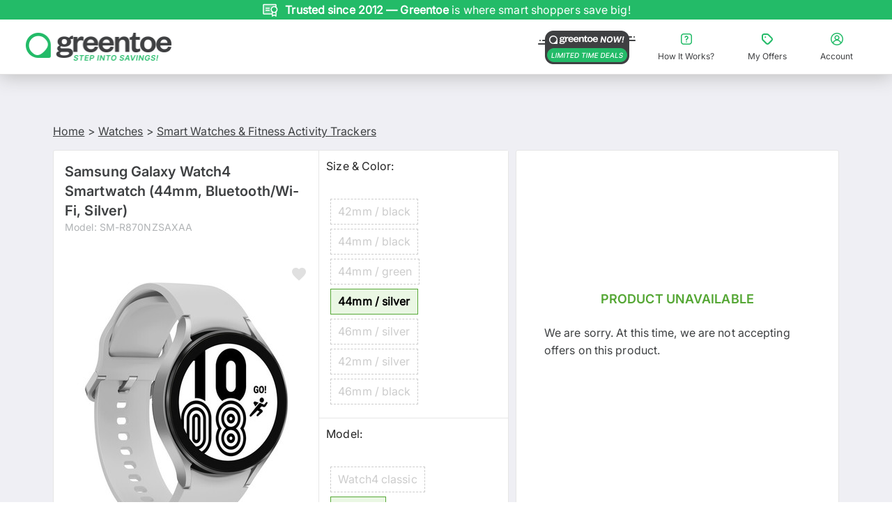

--- FILE ---
content_type: text/html; charset=utf-8
request_url: https://www.greentoe.com/product/Samsung_Galaxy_Watch4_Smartwatch__44mm_Bluetooth-Wi-Fi_Silver__SM-R870NZSAXAA
body_size: 39671
content:
<!DOCTYPE html><html class="specificityBoost montserrat_42263609-module__6jm8Va__variable inter_b81460d7-module___lGDta__variable" lang="en"><head><meta charSet="utf-8"/><meta name="viewport" content="width=device-width, initial-scale=1, maximum-scale=1, user-scalable=no, viewport-fit=cover"/><meta name="viewport" content="width=device-width, initial-scale=1"/><link rel="stylesheet" href="/_next/static/chunks/026d1cd5f5d11e13.css" data-precedence="next"/><link rel="stylesheet" href="/_next/static/chunks/22037712b50413d9.css" data-precedence="next"/><link rel="stylesheet" href="/_next/static/chunks/294c0de11b3130f0.css" data-precedence="next"/><link rel="stylesheet" href="/_next/static/chunks/8187b848e3228051.css" data-precedence="next"/><link rel="stylesheet" href="/_next/static/chunks/7419829e49393e0b.css" data-precedence="next"/><link rel="stylesheet" href="/_next/static/chunks/c735981dc6ecef1d.css" data-precedence="next"/><link rel="stylesheet" href="/_next/static/chunks/c1c9e149cd2e4726.css" data-precedence="next"/><link rel="stylesheet" href="/_next/static/chunks/126a91d590f705b6.css" data-precedence="next"/><link rel="stylesheet" href="/_next/static/chunks/ad9fc383756e48ce.css" data-precedence="next"/><link rel="stylesheet" href="/_next/static/chunks/9b4f4d38d98968b0.css" data-precedence="next"/><link rel="stylesheet" href="/_next/static/chunks/c6e230ae92a7e7af.css" data-precedence="next"/><link rel="preload" as="script" fetchPriority="low" href="/_next/static/chunks/99a8de80156874bc.js"/><script src="/_next/static/chunks/d2ab5d19b00bf725.js" async=""></script><script src="/_next/static/chunks/2b993fe2ce3ea1d7.js" async=""></script><script src="/_next/static/chunks/1c8e530debb878fa.js" async=""></script><script src="/_next/static/chunks/f29e0d2882ef29f8.js" async=""></script><script src="/_next/static/chunks/e25f982437b9e29c.js" async=""></script><script src="/_next/static/chunks/0ad66c7a2f90dcd8.js" async=""></script><script src="/_next/static/chunks/b6f6d3c82e251b01.js" async=""></script><script src="/_next/static/chunks/a72ac8f94b3c8862.js" async=""></script><script src="/_next/static/chunks/turbopack-b06ec304f1dc7f4b.js" async=""></script><script src="/_next/static/chunks/3c12417289f18bff.js" async=""></script><script src="/_next/static/chunks/e1cec3e6b8348c09.js" async=""></script><script src="/_next/static/chunks/da447ac034dacb28.js" async=""></script><script src="/_next/static/chunks/5177cb17f1bea5f9.js" async=""></script><script src="/_next/static/chunks/9a1451d9ca46621b.js" async=""></script><script src="/_next/static/chunks/fc0045cdd70b1488.js" async=""></script><script src="/_next/static/chunks/bf21844b83eefcee.js" async=""></script><script src="/_next/static/chunks/05070977ce138aa0.js" async=""></script><script src="/_next/static/chunks/eaec435c8ba6d211.js" async=""></script><script src="/_next/static/chunks/843de8bb5104f5a0.js" async=""></script><script src="/_next/static/chunks/11f5d0a832c15e83.js" async=""></script><script src="/_next/static/chunks/4822a2ef4ce6f11d.js" async=""></script><script src="/_next/static/chunks/0a5ab8d5ac9a27cb.js" async=""></script><script src="/_next/static/chunks/13d3592ef6a4bf99.js" async=""></script><script src="/_next/static/chunks/9a1e2c18e72c84ae.js" async=""></script><script src="/_next/static/chunks/72fe071fc8ce9ed7.js" async=""></script><script src="/_next/static/chunks/bef82a395523cb73.js" async=""></script><link rel="preload" href="https://load.analytics.greentoe.com/8dctsxvpaxnt.js?96=HQpFJiQ7VScyODZYNzovVQJTSk9BUBROMzo1PjQXDBI4DwEEAlAcHUkJCgQVGAwcEUAbDh0%3D" as="script"/><link rel="preload" href="https://www.clickcease.com/monitor/stat.js" as="script"/><link rel="preload" href="https://cdn.convertcart.com/99406587f.js" as="script"/><link rel="preload" href="https://www.google.com/recaptcha/enterprise.js?render=6Ld7I7gqAAAAAGO_wgD5IRb5RamXrBAwxxkc0XZx" as="script"/><meta name="next-size-adjust" content=""/><title>Samsung Galaxy Watch4 Smartwatch SM-R870NZSAXAA Greentoe</title><meta name="description" content="Buy Samsung Galaxy Watch4 Smartwatch (44mm, Bluetooth/Wi-Fi, Silver) featuring Up to 40 Hours of Battery Life, Bluetooth &amp; Wi-Fi Connectivity, Sensors Measure ECG, SpO2 &amp; BIA, Sleep Monitoring, Challenge Friends/Family to Stay Fit, Automatic Workout Tracking, Supports over 90 Exercises, 1.36&quot; Super AMOLED, Sweat-Resistant Construction, Durable Armor Aluminum Construction. Review Samsung Watch4"/><meta name="keywords" content="Samsung Galaxy Watch4 Smartwatch (44mm, Bluetooth/Wi-Fi, Silver)"/><link rel="canonical" href="https://www.greentoe.com/product/Samsung_Galaxy_Watch4_Smartwatch__44mm_Bluetooth-Wi-Fi_Silver__SM-R870NZSAXAA"/><meta property="og:title" content="Samsung Galaxy Watch4 Smartwatch SM-R870NZSAXAA Greentoe"/><meta property="og:description" content="Buy Samsung Galaxy Watch4 Smartwatch (44mm, Bluetooth/Wi-Fi, Silver) featuring Up to 40 Hours of Battery Life, Bluetooth &amp; Wi-Fi Connectivity, Sensors Measure ECG, SpO2 &amp; BIA, Sleep Monitoring, Challenge Friends/Family to Stay Fit, Automatic Workout Tracking, Supports over 90 Exercises, 1.36&quot; Super AMOLED, Sweat-Resistant Construction, Durable Armor Aluminum Construction. Review Samsung Watch4"/><meta property="og:image" content="https://d3mv25xx38w2jn.cloudfront.net/185x185/Fitness_Equipment/Fitness_Activity_Trackers_Watches/samsung_sm-r870nzsaxaa_1.jpg"/><meta name="twitter:card" content="summary_large_image"/><meta name="twitter:title" content="Samsung Galaxy Watch4 Smartwatch SM-R870NZSAXAA Greentoe"/><meta name="twitter:description" content="Buy Samsung Galaxy Watch4 Smartwatch (44mm, Bluetooth/Wi-Fi, Silver) featuring Up to 40 Hours of Battery Life, Bluetooth &amp; Wi-Fi Connectivity, Sensors Measure ECG, SpO2 &amp; BIA, Sleep Monitoring, Challenge Friends/Family to Stay Fit, Automatic Workout Tracking, Supports over 90 Exercises, 1.36&quot; Super AMOLED, Sweat-Resistant Construction, Durable Armor Aluminum Construction. Review Samsung Watch4"/><meta name="twitter:image" content="https://d3mv25xx38w2jn.cloudfront.net/185x185/Fitness_Equipment/Fitness_Activity_Trackers_Watches/samsung_sm-r870nzsaxaa_1.jpg"/><link rel="icon" href="/favicon.ico?favicon.007af415.ico" sizes="16x16" type="image/x-icon"/><meta name="sentry-trace" content="17d8ea8500cb70d9806e892e212bc743-2e866fd57ba4fa2b-1"/><meta name="baggage" content="sentry-environment=production,sentry-release=80bdd3e6bd108d9d4e49adbd3257a49c4214b292,sentry-public_key=417111d8dbbc40fddb761a4b19831be3,sentry-trace_id=17d8ea8500cb70d9806e892e212bc743,sentry-org_id=4508741656641536,sentry-transaction=GET%20%2Fproduct%2F%5Bproduct_slug%5D,sentry-sampled=true,sentry-sample_rand=0.2984038503512856,sentry-sample_rate=1"/><script src="/_next/static/chunks/a6dad97d9634a72d.js" noModule=""></script></head><body id="body"><div hidden=""><!--$--><!--/$--></div><div class="Toastify"></div><!--$--><!--/$--><div class="main"><div id="gt-sticky-sentinel" aria-hidden="true" style="position:relative;height:1px;margin:0;background:#2bb067"></div><div class="gt-Header gt-color-gray-light-links cc-nav-sticky" style="box-shadow:0 3px 25px #bdbdbd"><section class="Banner-module-scss-module__ggC-0W__banner"><div class="slick-slider no-arrows-slider slick-initialized" dir="ltr"><div class="slick-list"><div class="slick-track" style="width:1100%;left:-100%"><div data-index="-1" tabindex="-1" class="slick-slide slick-cloned" aria-hidden="true" style="width:9.090909090909092%"><div><div class="Banner-module-scss-module__ggC-0W__slide" tabindex="-1" style="width:100%;display:inline-block"><div class="Banner-module-scss-module__ggC-0W__slideItem"><img alt="Hassle-free shopping with our 30-day return policy." loading="lazy" width="24" height="24" decoding="async" data-nimg="1" class="Banner-module-scss-module__ggC-0W__slideImage" style="color:transparent" src="https://d1jksw78vrwuvj.cloudfront.net/uploads/upload20251105-307-b1u272-1762340087.svg"/><div class="Banner-module-scss-module__ggC-0W__slideText">Hassle-free shopping with our <b> 30-day return policy. </b> </div><div class="Banner-module-scss-module__ggC-0W__slideSmallText">Hassle-free shopping with our <b> 30-day return policy. </b> </div></div></div></div></div><div data-index="0" class="slick-slide slick-active slick-current" tabindex="-1" aria-hidden="false" style="outline:none;width:9.090909090909092%"><div><div class="Banner-module-scss-module__ggC-0W__slide" tabindex="-1" style="width:100%;display:inline-block"><div class="Banner-module-scss-module__ggC-0W__slideItem"><img alt="Every product is brand-new, authentic, and warranty-backed." loading="lazy" width="24" height="24" decoding="async" data-nimg="1" class="Banner-module-scss-module__ggC-0W__slideImage" style="color:transparent" src="https://d1jksw78vrwuvj.cloudfront.net/uploads/upload20251105-307-b5abp8-1762340109.svg"/><div class="Banner-module-scss-module__ggC-0W__slideText"><b>Trusted since 2012 — Greentoe</b> is where smart shoppers save big!</div><div class="Banner-module-scss-module__ggC-0W__slideSmallText"><b>Trusted since 2012 — Greentoe</b> is where smart shoppers save big!</div></div></div></div></div><div data-index="1" class="slick-slide" tabindex="-1" aria-hidden="true" style="outline:none;width:9.090909090909092%"><div><div class="Banner-module-scss-module__ggC-0W__slide" tabindex="-1" style="width:100%;display:inline-block"><div class="Banner-module-scss-module__ggC-0W__slideItem"><img alt="offers placed in the last 24 hours." loading="lazy" width="24" height="24" decoding="async" data-nimg="1" class="Banner-module-scss-module__ggC-0W__slideImage" style="color:transparent" src="https://d1jksw78vrwuvj.cloudfront.net/uploads/upload20251105-4127373-lv16wu-1762336616.svg"/><div class="Banner-module-scss-module__ggC-0W__slideText"><b> <span class="cc-dynamic-count">2448</span> </b> offers placed in the last <b> 24 hours.</b></div><div class="Banner-module-scss-module__ggC-0W__slideSmallText"><b> <span class="cc-dynamic-count">2448</span> </b> offers placed in the last <b> 24 hours.</b></div></div></div></div></div><div data-index="2" class="slick-slide" tabindex="-1" aria-hidden="true" style="outline:none;width:9.090909090909092%"><div><div class="Banner-module-scss-module__ggC-0W__slide" tabindex="-1" style="width:100%;display:inline-block"><div class="Banner-module-scss-module__ggC-0W__slideItem"><img alt="Shop with confidence — all items from manufacturer-authorized retailers." loading="lazy" width="24" height="24" decoding="async" data-nimg="1" class="Banner-module-scss-module__ggC-0W__slideImage" style="color:transparent" src="https://d1jksw78vrwuvj.cloudfront.net/uploads/upload20251105-307-87e7n8-1762339852.svg"/><div class="Banner-module-scss-module__ggC-0W__slideText"><b> Shop with confidence. </b>Every product is brand new and warranty-backed from authorized retailers.</div><div class="Banner-module-scss-module__ggC-0W__slideSmallText">Brand new & warranty-backed products from authorized retailers. </div></div></div></div></div><div data-index="3" class="slick-slide" tabindex="-1" aria-hidden="true" style="outline:none;width:9.090909090909092%"><div><div class="Banner-module-scss-module__ggC-0W__slide" tabindex="-1" style="width:100%;display:inline-block"><div class="Banner-module-scss-module__ggC-0W__slideItem"><img alt="Name your price. Negotiate your deal. Save big on every purchase." loading="lazy" width="24" height="24" decoding="async" data-nimg="1" class="Banner-module-scss-module__ggC-0W__slideImage" style="color:transparent" src="https://d1jksw78vrwuvj.cloudfront.net/uploads/upload20251105-307-2dldf2-1762339977.svg"/><div class="Banner-module-scss-module__ggC-0W__slideText">Name your price. <b> Negotiate your deal. </b> Save big on every purchase.</div><div class="Banner-module-scss-module__ggC-0W__slideSmallText">Name your price. <b> Negotiate your deal. </b> Save big on every purchase.</div></div></div></div></div><div data-index="4" class="slick-slide" tabindex="-1" aria-hidden="true" style="outline:none;width:9.090909090909092%"><div><div class="Banner-module-scss-module__ggC-0W__slide" tabindex="-1" style="width:100%;display:inline-block"><div class="Banner-module-scss-module__ggC-0W__slideItem"><img alt="Hassle-free shopping with our 30-day return policy." loading="lazy" width="24" height="24" decoding="async" data-nimg="1" class="Banner-module-scss-module__ggC-0W__slideImage" style="color:transparent" src="https://d1jksw78vrwuvj.cloudfront.net/uploads/upload20251105-307-b1u272-1762340087.svg"/><div class="Banner-module-scss-module__ggC-0W__slideText">Hassle-free shopping with our <b> 30-day return policy. </b> </div><div class="Banner-module-scss-module__ggC-0W__slideSmallText">Hassle-free shopping with our <b> 30-day return policy. </b> </div></div></div></div></div><div data-index="5" tabindex="-1" class="slick-slide slick-cloned" aria-hidden="true" style="width:9.090909090909092%"><div><div class="Banner-module-scss-module__ggC-0W__slide" tabindex="-1" style="width:100%;display:inline-block"><div class="Banner-module-scss-module__ggC-0W__slideItem"><img alt="Every product is brand-new, authentic, and warranty-backed." loading="lazy" width="24" height="24" decoding="async" data-nimg="1" class="Banner-module-scss-module__ggC-0W__slideImage" style="color:transparent" src="https://d1jksw78vrwuvj.cloudfront.net/uploads/upload20251105-307-b5abp8-1762340109.svg"/><div class="Banner-module-scss-module__ggC-0W__slideText"><b>Trusted since 2012 — Greentoe</b> is where smart shoppers save big!</div><div class="Banner-module-scss-module__ggC-0W__slideSmallText"><b>Trusted since 2012 — Greentoe</b> is where smart shoppers save big!</div></div></div></div></div><div data-index="6" tabindex="-1" class="slick-slide slick-cloned" aria-hidden="true" style="width:9.090909090909092%"><div><div class="Banner-module-scss-module__ggC-0W__slide" tabindex="-1" style="width:100%;display:inline-block"><div class="Banner-module-scss-module__ggC-0W__slideItem"><img alt="offers placed in the last 24 hours." loading="lazy" width="24" height="24" decoding="async" data-nimg="1" class="Banner-module-scss-module__ggC-0W__slideImage" style="color:transparent" src="https://d1jksw78vrwuvj.cloudfront.net/uploads/upload20251105-4127373-lv16wu-1762336616.svg"/><div class="Banner-module-scss-module__ggC-0W__slideText"><b> <span class="cc-dynamic-count">2448</span> </b> offers placed in the last <b> 24 hours.</b></div><div class="Banner-module-scss-module__ggC-0W__slideSmallText"><b> <span class="cc-dynamic-count">2448</span> </b> offers placed in the last <b> 24 hours.</b></div></div></div></div></div><div data-index="7" tabindex="-1" class="slick-slide slick-cloned" aria-hidden="true" style="width:9.090909090909092%"><div><div class="Banner-module-scss-module__ggC-0W__slide" tabindex="-1" style="width:100%;display:inline-block"><div class="Banner-module-scss-module__ggC-0W__slideItem"><img alt="Shop with confidence — all items from manufacturer-authorized retailers." loading="lazy" width="24" height="24" decoding="async" data-nimg="1" class="Banner-module-scss-module__ggC-0W__slideImage" style="color:transparent" src="https://d1jksw78vrwuvj.cloudfront.net/uploads/upload20251105-307-87e7n8-1762339852.svg"/><div class="Banner-module-scss-module__ggC-0W__slideText"><b> Shop with confidence. </b>Every product is brand new and warranty-backed from authorized retailers.</div><div class="Banner-module-scss-module__ggC-0W__slideSmallText">Brand new & warranty-backed products from authorized retailers. </div></div></div></div></div><div data-index="8" tabindex="-1" class="slick-slide slick-cloned" aria-hidden="true" style="width:9.090909090909092%"><div><div class="Banner-module-scss-module__ggC-0W__slide" tabindex="-1" style="width:100%;display:inline-block"><div class="Banner-module-scss-module__ggC-0W__slideItem"><img alt="Name your price. Negotiate your deal. Save big on every purchase." loading="lazy" width="24" height="24" decoding="async" data-nimg="1" class="Banner-module-scss-module__ggC-0W__slideImage" style="color:transparent" src="https://d1jksw78vrwuvj.cloudfront.net/uploads/upload20251105-307-2dldf2-1762339977.svg"/><div class="Banner-module-scss-module__ggC-0W__slideText">Name your price. <b> Negotiate your deal. </b> Save big on every purchase.</div><div class="Banner-module-scss-module__ggC-0W__slideSmallText">Name your price. <b> Negotiate your deal. </b> Save big on every purchase.</div></div></div></div></div><div data-index="9" tabindex="-1" class="slick-slide slick-cloned" aria-hidden="true" style="width:9.090909090909092%"><div><div class="Banner-module-scss-module__ggC-0W__slide" tabindex="-1" style="width:100%;display:inline-block"><div class="Banner-module-scss-module__ggC-0W__slideItem"><img alt="Hassle-free shopping with our 30-day return policy." loading="lazy" width="24" height="24" decoding="async" data-nimg="1" class="Banner-module-scss-module__ggC-0W__slideImage" style="color:transparent" src="https://d1jksw78vrwuvj.cloudfront.net/uploads/upload20251105-307-b1u272-1762340087.svg"/><div class="Banner-module-scss-module__ggC-0W__slideText">Hassle-free shopping with our <b> 30-day return policy. </b> </div><div class="Banner-module-scss-module__ggC-0W__slideSmallText">Hassle-free shopping with our <b> 30-day return policy. </b> </div></div></div></div></div></div></div></div></section><div class="full-width-row gt-Header-topRow"><div class="gt-Header-topRow-main"><div class="TopHeader-module-scss-module__3W9mFW__logoPanel"><button class="TopHeader-module-scss-module__3W9mFW__menuButtonLeft"><svg xmlns="http://www.w3.org/2000/svg" width="24" height="24" viewBox="0 0 24 24" fill="none"><rect width="24" height="24" fill="white"></rect><path d="M20 15C20.5523 15 21 15.4477 21 16C21 16.5523 20.5523 17 20 17H4C3.44772 17 3 16.5523 3 16C3 15.4477 3.44772 15 4 15H20ZM20 11C20.5523 11 21 11.4477 21 12C21 12.5523 20.5523 13 20 13H4C3.44772 13 3 12.5523 3 12C3 11.4477 3.44772 11 4 11H20ZM20 7C20.5523 7 21 7.44772 21 8C21 8.55228 20.5523 9 20 9H4C3.44772 9 3 8.55228 3 8C3 7.44772 3.44772 7 4 7H20Z" fill="#3F4042"></path></svg></button><div class="large-2 small-12 columns gt-Header-logoSpace"><a href="/"><img src="https://d1jksw78vrwuvj.cloudfront.net/uploads/upload20251210-1940797-vf4gwb-1765381252.png" alt="Greentoe Logo" width="209" height="47" class="hide-for-small-only" loading="lazy" fetchPriority="auto"/><img src="https://d1jksw78vrwuvj.cloudfront.net/uploads/upload20251210-1940797-vf4gwb-1765381252.png" alt="Greentoe Logo" width="164" height="39" class="show-for-small-only" loading="lazy" fetchPriority="auto"/></a></div><button class="TopHeader-module-scss-module__3W9mFW__menuButtonRight"><svg xmlns="http://www.w3.org/2000/svg" width="24" height="24" viewBox="0 0 24 24" fill="none"><path d="M12.9316 16.4123C12.9316 16.789 12.705 17.1281 12.3571 17.2715C12.0091 17.4157 11.609 17.3363 11.3435 17.07C11.0772 16.8044 10.9978 16.4042 11.1419 16.0563C11.2854 15.709 11.6252 15.4817 12.0011 15.4817C12.2475 15.4817 12.4843 15.5803 12.6587 15.7546C12.833 15.929 12.9316 16.1659 12.9316 16.4123ZM9.57597 9.687C9.79664 9.79367 10.0511 9.80838 10.2828 9.72746C10.5146 9.64654 10.7043 9.47734 10.811 9.25591C11.0272 8.80054 11.484 8.50775 11.9879 8.50261C12.7007 8.51144 13.2832 9.07346 13.3193 9.78484C13.3376 10.3653 12.9743 10.8891 12.4248 11.0752C11.6274 11.3363 11.0853 12.0764 11.0765 12.915V13.6536C11.0765 14.1649 11.4906 14.5791 12.0019 14.5791C12.5131 14.5791 12.9279 14.1649 12.9279 13.6536V12.915C12.9279 12.8606 13.0199 12.8282 13.0199 12.8282C13.662 12.6127 14.2181 12.1963 14.605 11.6394C14.9919 11.0833 15.1898 10.4175 15.1685 9.73996C15.1383 8.9175 14.7919 8.13845 14.2019 7.56385C13.612 6.99004 12.8242 6.6649 12.001 6.6568H11.9819C11.3905 6.66048 10.8116 6.83041 10.3114 7.14822C9.81201 7.46528 9.41186 7.91696 9.15735 8.45179C9.05069 8.67249 9.03598 8.92701 9.1169 9.15875C9.19781 9.39048 9.36772 9.58101 9.58913 9.68694L9.57597 9.687ZM3 16.6551V7.34611C3.00147 6.19335 3.46046 5.08846 4.27546 4.27414C5.09046 3.45904 6.19522 3.00073 7.34784 3H16.6542C17.8061 3.00147 18.9109 3.45978 19.7253 4.27487C20.5403 5.08923 20.9985 6.1941 21 7.34628V16.6537C20.9985 17.8057 20.5403 18.9106 19.7253 19.7251C18.911 20.5402 17.8063 20.9985 16.6542 21H7.34784C6.19594 20.9985 5.0912 20.5402 4.27678 19.7251C3.46178 18.9108 3.00352 17.8059 3.00205 16.6537L3 16.6551ZM4.75873 16.6551C4.76093 18.0837 5.91945 19.2408 7.34791 19.2408H16.6543C18.0828 19.24 19.2405 18.0821 19.2412 16.6536V7.34611C19.2405 5.91749 18.0827 4.75964 16.6543 4.75889H7.34791C5.91945 4.75962 4.76174 5.91753 4.76099 7.34611L4.75873 16.6551Z" fill="#3F4042"></path></svg></button><button class="TopHeader-module-scss-module__3W9mFW__menuButtonRight"><svg xmlns="http://www.w3.org/2000/svg" width="24" height="24" viewBox="0 0 24 24" fill="none"><path d="M12 3C7.03435 3 3 7.03989 3 12.0037C3 16.9599 7.03411 21 12 21C16.9659 21 21 16.9601 21 12.0037C21 7.04013 16.9659 3 12 3ZM12 19.4979C10.1595 19.4979 8.46904 18.8296 7.16945 17.7257C7.8681 15.6531 9.79892 14.264 12 14.264C14.2011 14.264 16.132 15.6532 16.8305 17.7334C15.5234 18.8373 13.833 19.4979 12 19.4979ZM9.97917 10.021C9.97917 8.89463 10.8957 7.97849 12.0225 7.97849C13.1494 7.97849 14.0659 8.89463 14.0659 10.021C14.0659 11.1474 13.1494 12.0636 12.0225 12.0636C10.8957 12.0636 9.97917 11.1474 9.97917 10.021ZM17.9649 16.5466C17.1686 14.8269 15.6737 13.5577 13.8782 13.0396C14.8924 12.4164 15.5685 11.2975 15.5685 10.021C15.5685 8.0686 13.9758 6.47663 12.0226 6.47663C10.0619 6.47663 8.47673 8.0686 8.47673 10.021C8.47673 11.2901 9.14533 12.409 10.152 13.0322C8.34904 13.5428 6.84655 14.8119 6.03521 16.5314C5.07362 15.2774 4.50268 13.7005 4.50268 12.0032C4.50268 7.86555 7.86824 4.50138 12.0002 4.50138C16.1396 4.50138 19.4977 7.86555 19.4977 12.0032C19.4977 13.7079 18.9268 15.2848 17.9652 16.5463L17.9649 16.5466Z" fill="#3F4042"></path></svg></button></div><div id="search-container" class="search-container  mobile-search-visible"><div class="columns gt-Header-searchBox-wrapper " style="position:relative"></div></div><div class="gt-Header-topRow-right u-paddingVertical10"><div class="gt-Header-helpLink"><a class="has-tip u-fontWeightNormal" href="https://www.greentoe.com/now"><img src="https://d1jksw78vrwuvj.cloudfront.net/uploads/upload20251212-3884671-7kzky2-1765569748.png" alt="Greentoe Now" width="140" height="48" class="u-marginRight8" loading="lazy" fetchPriority="auto"/></a></div><button class="TopHeader-module-scss-module__3W9mFW__linkButton"><svg xmlns="http://www.w3.org/2000/svg" width="24" height="24" viewBox="0 0 24 24" fill="none"><path d="M12.828 15.922C12.828 16.2569 12.6267 16.5583 12.3174 16.6858C12.0081 16.814 11.6524 16.7434 11.4164 16.5066C11.1797 16.2706 11.1091 15.9149 11.2373 15.6056C11.3648 15.2969 11.6668 15.0949 12.0009 15.0949C12.22 15.0949 12.4305 15.1825 12.5855 15.3375C12.7404 15.4924 12.828 15.703 12.828 15.922ZM9.8453 9.944C10.0415 10.0388 10.2677 10.0519 10.4736 9.97997C10.6796 9.90803 10.8483 9.75764 10.9431 9.56081C11.1353 9.15603 11.5413 8.89578 11.9892 8.89121C12.6228 8.89905 13.1406 9.39863 13.1727 10.031C13.189 10.5469 12.866 11.0125 12.3776 11.1779C11.6688 11.4101 11.187 12.0679 11.1791 12.8134V13.4699C11.1791 13.9243 11.5472 14.2925 12.0016 14.2925C12.4561 14.2925 12.8248 13.9244 12.8248 13.4699V12.8134C12.8248 12.765 12.9066 12.7362 12.9066 12.7362C13.4774 12.5446 13.9717 12.1745 14.3156 11.6795C14.6595 11.1851 14.8354 10.5933 14.8164 9.99107C14.7896 9.26 14.4817 8.56751 13.9573 8.05676C13.4329 7.5467 12.7327 7.25769 12.0009 7.25049H11.9839C11.4582 7.25376 10.9437 7.40481 10.4991 7.6873C10.0551 7.96914 9.69943 8.37063 9.4732 8.84604C9.37839 9.04221 9.36532 9.26846 9.43724 9.47444C9.50916 9.68043 9.66019 9.84979 9.857 9.94395L9.8453 9.944ZM4 16.1378V7.86321C4.00131 6.83853 4.4093 5.85641 5.13374 5.13257C5.85819 4.40804 6.8402 4.00065 7.86474 4H16.1371C17.161 4.00131 18.143 4.40869 18.8669 5.13322C19.5914 5.85709 19.9987 6.8392 20 7.86336V16.1366C19.9987 17.1607 19.5914 18.1428 18.8669 18.8668C18.1431 19.5913 17.1611 19.9987 16.1371 20H7.86474C6.84084 19.9987 5.85884 19.5913 5.13491 18.8668C4.41047 18.1429 4.00313 17.1608 4.00182 16.1366L4 16.1378ZM5.56331 16.1378C5.56527 17.4077 6.59507 18.4362 7.86481 18.4362H16.1371C17.4069 18.4356 18.436 17.4063 18.4366 16.1365V7.86321C18.436 6.59332 17.4069 5.56413 16.1371 5.56346H7.86481C6.59507 5.56411 5.56599 6.59336 5.56532 7.86321L5.56331 16.1378Z" fill="currentColor"></path></svg><span>How It Works?</span></button><button class="TopHeader-module-scss-module__3W9mFW__linkButton"><svg xmlns="http://www.w3.org/2000/svg" width="24" height="24" viewBox="0 0 24 24" fill="none"><path d="M10.2501 9.25002C10.2501 10.5831 8.25 10.5831 8.25 9.25002C8.25 7.91698 10.2501 7.91698 10.2501 9.25002Z" fill="#23BB68"></path><path d="M14.1029 5.02545C13.4476 4.36625 12.557 3.99709 11.6282 4.00002H7.50012C5.56744 4.00002 4.00002 5.56744 4.00002 7.50012V11.6282C3.99709 12.557 4.36623 13.4476 5.02545 14.1029L9.89484 18.9731C10.5521 19.6332 11.4457 20.0043 12.3764 20.0043C13.308 20.0043 14.2006 19.6332 14.8579 18.9731L18.9733 14.8557C19.6334 14.1984 20.0045 13.3049 20.0045 12.3742C20.0045 11.4425 19.6334 10.5499 18.9733 9.89264L14.1029 5.02545ZM17.558 13.4427L13.4426 17.5581C13.1614 17.8432 12.7766 18.0044 12.3752 18.0044C11.9739 18.0044 11.5891 17.8432 11.3078 17.5581L6.44044 12.6907C6.15821 12.4084 6 12.0266 6 11.6281V7.50002C6 6.67187 6.6719 5.99998 7.50005 5.99998H11.6282C12.0256 5.99998 12.4065 6.15818 12.6878 6.44041L17.5579 11.3078C17.8431 11.5891 18.0042 11.9739 18.0042 12.3752C18.0042 12.7766 17.8432 13.1614 17.558 13.4427Z" fill="currentColor"></path></svg><span>My Offers</span></button><button class="TopHeader-module-scss-module__3W9mFW__linkButton"><svg xmlns="http://www.w3.org/2000/svg" width="24" height="24" viewBox="0 0 24 24" fill="none"><path d="M12 3C7.03435 3 3 7.03989 3 12.0037C3 16.9599 7.03411 21 12 21C16.9659 21 21 16.9601 21 12.0037C21 7.04013 16.9659 3 12 3ZM12 19.4979C10.1595 19.4979 8.46904 18.8296 7.16945 17.7257C7.8681 15.6531 9.79892 14.264 12 14.264C14.2011 14.264 16.132 15.6532 16.8305 17.7334C15.5234 18.8373 13.833 19.4979 12 19.4979ZM9.97917 10.021C9.97917 8.89463 10.8957 7.97849 12.0225 7.97849C13.1494 7.97849 14.0659 8.89463 14.0659 10.021C14.0659 11.1474 13.1494 12.0636 12.0225 12.0636C10.8957 12.0636 9.97917 11.1474 9.97917 10.021ZM17.9649 16.5466C17.1686 14.8269 15.6737 13.5577 13.8782 13.0396C14.8924 12.4164 15.5685 11.2975 15.5685 10.021C15.5685 8.0686 13.9758 6.47663 12.0226 6.47663C10.0619 6.47663 8.47673 8.0686 8.47673 10.021C8.47673 11.2901 9.14533 12.409 10.152 13.0322C8.34904 13.5428 6.84655 14.8119 6.03521 16.5314C5.07362 15.2774 4.50268 13.7005 4.50268 12.0032C4.50268 7.86555 7.86824 4.50138 12.0002 4.50138C16.1396 4.50138 19.4977 7.86555 19.4977 12.0032C19.4977 13.7079 18.9268 15.2848 17.9652 16.5463L17.9649 16.5466Z" fill="currentColor"></path></svg><span>Account</span></button></div></div><div class="gt-Header-sidemenu hide-for-large-up"><div class="ShopAllDrawer-module-scss-module__QJkEVG__overlay "></div><section class="ShopAllDrawer-module-scss-module__QJkEVG__drawer "><div class="ShopAllDrawer-module-scss-module__QJkEVG__categoryPanel"><section class="ShopAllDrawer-module-scss-module__QJkEVG__panelHeader"><a style="flex:1" href="/"><img src="https://d1jksw78vrwuvj.cloudfront.net/uploads/upload20251210-1940797-5cgjto-1765383480.png" alt="Greentoe Logo" width="164" height="28" loading="lazy" fetchPriority="auto"/></a><button class="ShopAllDrawer-module-scss-module__QJkEVG__headerButton ShopAllDrawer-module-scss-module__QJkEVG__marginLeft10"><svg xmlns="http://www.w3.org/2000/svg" width="16" height="16" viewBox="0 0 16 16" fill="none"><path d="M8.94243 7.99997L11.7712 5.17117C12.0319 4.91117 12.0319 4.4893 11.7712 4.22867C11.5106 3.96805 11.0887 3.96805 10.8281 4.22867L7.99995 7.05683L5.17179 4.22867C4.91117 3.96805 4.4893 3.96805 4.22867 4.22867C3.96805 4.4893 3.96805 4.91117 4.22867 5.17117L7.05747 7.99997L4.22867 10.8281C3.96805 11.0888 3.96805 11.5106 4.22867 11.7712C4.4893 12.0319 4.91117 12.0319 5.17179 11.7712L7.99995 8.94245L10.8281 11.7712C11.0887 12.0319 11.5106 12.0319 11.7712 11.7712C12.0319 11.5106 12.0319 11.0888 11.7712 10.8281L8.94243 7.99997Z" fill="#3F4042"></path></svg></button></section><section class="ShopAllDrawer-module-scss-module__QJkEVG__panelSubheader">SHOP ALL</section><section class="ShopAllDrawer-module-scss-module__QJkEVG__categoryListContainer ShopAllDrawer-module-scss-module__QJkEVG__hasBottomBorder"><ul class="ShopAllDrawer-module-scss-module__QJkEVG__categoryList"><li class="ShopAllDrawer-module-scss-module__QJkEVG__categoryListItem"><a href="/now"><div class="ShopAllDrawer-module-scss-module__QJkEVG__categoryItemContent ShopAllDrawer-module-scss-module__QJkEVG__hasBottomBorder"><div class="ShopAllDrawer-module-scss-module__QJkEVG__categoryImageWrapper"><img src="https://d1jksw78vrwuvj.cloudfront.net/uploads/upload20251210-1940797-uhc5g7-1765379429.png" alt="Greentoe Now!" width="56" height="36" class="ShopAllDrawer-module-scss-module__QJkEVG__categoryImage" loading="lazy" fetchPriority="auto"/></div><span class="">Greentoe Now!</span><span class="ShopAllDrawer-module-scss-module__QJkEVG__greentoeNowLabel">LIMITED TIME DEALS</span><img src="https://d1jksw78vrwuvj.cloudfront.net/uploads/upload20251106-209704-dfn1zk-1762404629.svg" alt="" width="16" height="16" class="ShopAllDrawer-module-scss-module__QJkEVG__rightArrow" loading="lazy" fetchPriority="auto"/></div></a></li><li class="ShopAllDrawer-module-scss-module__QJkEVG__categoryListItem"><div class="ShopAllDrawer-module-scss-module__QJkEVG__categoryItemContent ShopAllDrawer-module-scss-module__QJkEVG__hasBottomBorder"><div class="ShopAllDrawer-module-scss-module__QJkEVG__categoryImageWrapper"><img src="https://d3mv25xx38w2jn.cloudfront.net/Category_Product_Images/Photography.jpg" alt="Photo" width="56" height="36" class="ShopAllDrawer-module-scss-module__QJkEVG__categoryImage" loading="lazy" fetchPriority="auto"/></div><span class="">Photo</span><img src="https://d1jksw78vrwuvj.cloudfront.net/uploads/upload20251106-209704-dfn1zk-1762404629.svg" alt="" width="16" height="16" class="ShopAllDrawer-module-scss-module__QJkEVG__rightArrow" loading="lazy" fetchPriority="auto"/></div></li><li class="ShopAllDrawer-module-scss-module__QJkEVG__categoryListItem"><div class="ShopAllDrawer-module-scss-module__QJkEVG__categoryItemContent ShopAllDrawer-module-scss-module__QJkEVG__hasBottomBorder"><div class="ShopAllDrawer-module-scss-module__QJkEVG__categoryImageWrapper"><img src="https://d3mv25xx38w2jn.cloudfront.net/Category_Product_Images/Televisions.jpg" alt="TV&#x27;s &amp; Home Theater" width="56" height="36" class="ShopAllDrawer-module-scss-module__QJkEVG__categoryImage" loading="lazy" fetchPriority="auto"/></div><span class="">TV&#x27;s &amp; Home Theater</span><img src="https://d1jksw78vrwuvj.cloudfront.net/uploads/upload20251106-209704-dfn1zk-1762404629.svg" alt="" width="16" height="16" class="ShopAllDrawer-module-scss-module__QJkEVG__rightArrow" loading="lazy" fetchPriority="auto"/></div></li><li class="ShopAllDrawer-module-scss-module__QJkEVG__categoryListItem"><div class="ShopAllDrawer-module-scss-module__QJkEVG__categoryItemContent ShopAllDrawer-module-scss-module__QJkEVG__hasBottomBorder"><div class="ShopAllDrawer-module-scss-module__QJkEVG__categoryImageWrapper"><img src="https://d3mv25xx38w2jn.cloudfront.net/Category_Product_Images/Appliances.jpg" alt="Appliances" width="56" height="36" class="ShopAllDrawer-module-scss-module__QJkEVG__categoryImage" loading="lazy" fetchPriority="auto"/></div><span class="">Appliances</span><img src="https://d1jksw78vrwuvj.cloudfront.net/uploads/upload20251106-209704-dfn1zk-1762404629.svg" alt="" width="16" height="16" class="ShopAllDrawer-module-scss-module__QJkEVG__rightArrow" loading="lazy" fetchPriority="auto"/></div></li><li class="ShopAllDrawer-module-scss-module__QJkEVG__categoryListItem"><div class="ShopAllDrawer-module-scss-module__QJkEVG__categoryItemContent ShopAllDrawer-module-scss-module__QJkEVG__hasBottomBorder"><div class="ShopAllDrawer-module-scss-module__QJkEVG__categoryImageWrapper"><img src="https://d3mv25xx38w2jn.cloudfront.net/Category_Product_Images/Baby.jpg" alt="Baby" width="56" height="36" class="ShopAllDrawer-module-scss-module__QJkEVG__categoryImage" loading="lazy" fetchPriority="auto"/></div><span class="">Baby</span><img src="https://d1jksw78vrwuvj.cloudfront.net/uploads/upload20251106-209704-dfn1zk-1762404629.svg" alt="" width="16" height="16" class="ShopAllDrawer-module-scss-module__QJkEVG__rightArrow" loading="lazy" fetchPriority="auto"/></div></li><li class="ShopAllDrawer-module-scss-module__QJkEVG__categoryListItem"><div class="ShopAllDrawer-module-scss-module__QJkEVG__categoryItemContent ShopAllDrawer-module-scss-module__QJkEVG__hasBottomBorder"><div class="ShopAllDrawer-module-scss-module__QJkEVG__categoryImageWrapper"><img src="https://d3mv25xx38w2jn.cloudfront.net/Category_Product_Images/Watches_1.jpg" alt="Watches" width="56" height="36" class="ShopAllDrawer-module-scss-module__QJkEVG__categoryImage" loading="lazy" fetchPriority="auto"/></div><span class="">Watches</span><img src="https://d1jksw78vrwuvj.cloudfront.net/uploads/upload20251106-209704-dfn1zk-1762404629.svg" alt="" width="16" height="16" class="ShopAllDrawer-module-scss-module__QJkEVG__rightArrow" loading="lazy" fetchPriority="auto"/></div></li><li class="ShopAllDrawer-module-scss-module__QJkEVG__categoryListItem"><div class="ShopAllDrawer-module-scss-module__QJkEVG__categoryItemContent ShopAllDrawer-module-scss-module__QJkEVG__hasBottomBorder"><div class="ShopAllDrawer-module-scss-module__QJkEVG__categoryImageWrapper"><img src="https://d3mv25xx38w2jn.cloudfront.net/Category_Product_Images/optics.jpg" alt="Optics" width="56" height="36" class="ShopAllDrawer-module-scss-module__QJkEVG__categoryImage" loading="lazy" fetchPriority="auto"/></div><span class="">Optics</span><img src="https://d1jksw78vrwuvj.cloudfront.net/uploads/upload20251106-209704-dfn1zk-1762404629.svg" alt="" width="16" height="16" class="ShopAllDrawer-module-scss-module__QJkEVG__rightArrow" loading="lazy" fetchPriority="auto"/></div></li><li class="ShopAllDrawer-module-scss-module__QJkEVG__categoryListItem"><div class="ShopAllDrawer-module-scss-module__QJkEVG__categoryItemContent ShopAllDrawer-module-scss-module__QJkEVG__hasBottomBorder"><div class="ShopAllDrawer-module-scss-module__QJkEVG__categoryImageWrapper"><img src="https://d3mv25xx38w2jn.cloudfront.net/Category_Product_Images/Pro_Video.jpg" alt="Pro Video" width="56" height="36" class="ShopAllDrawer-module-scss-module__QJkEVG__categoryImage" loading="lazy" fetchPriority="auto"/></div><span class="">Pro Video</span><img src="https://d1jksw78vrwuvj.cloudfront.net/uploads/upload20251106-209704-dfn1zk-1762404629.svg" alt="" width="16" height="16" class="ShopAllDrawer-module-scss-module__QJkEVG__rightArrow" loading="lazy" fetchPriority="auto"/></div></li><li class="ShopAllDrawer-module-scss-module__QJkEVG__categoryListItem"><div class="ShopAllDrawer-module-scss-module__QJkEVG__categoryItemContent ShopAllDrawer-module-scss-module__QJkEVG__hasBottomBorder"><div class="ShopAllDrawer-module-scss-module__QJkEVG__categoryImageWrapper"><img src="https://greentoe.s3.amazonaws.com/Mobile_Category_Images/Extended_Warranties.jpg" alt="Warranties" width="56" height="36" class="ShopAllDrawer-module-scss-module__QJkEVG__categoryImage" loading="lazy" fetchPriority="auto"/></div><span class="">Warranties</span><img src="https://d1jksw78vrwuvj.cloudfront.net/uploads/upload20251106-209704-dfn1zk-1762404629.svg" alt="" width="16" height="16" class="ShopAllDrawer-module-scss-module__QJkEVG__rightArrow" loading="lazy" fetchPriority="auto"/></div></li><li class="ShopAllDrawer-module-scss-module__QJkEVG__categoryListItem"><div class="ShopAllDrawer-module-scss-module__QJkEVG__categoryItemContent ShopAllDrawer-module-scss-module__QJkEVG__hasBottomBorder"><div class="ShopAllDrawer-module-scss-module__QJkEVG__categoryImageWrapper"><img src="https://d3mv25xx38w2jn.cloudfront.net/Category_Product_Images/Monitors_Displays.jpg" alt="More Categories" width="56" height="36" class="ShopAllDrawer-module-scss-module__QJkEVG__categoryImage" loading="lazy" fetchPriority="auto"/></div><span class="">More Categories</span><img src="https://d1jksw78vrwuvj.cloudfront.net/uploads/upload20251106-209704-dfn1zk-1762404629.svg" alt="" width="16" height="16" class="ShopAllDrawer-module-scss-module__QJkEVG__rightArrow" loading="lazy" fetchPriority="auto"/></div></li></ul></section></div></section></div><div class="TopHeader-module-scss-module__3W9mFW__overlay"><div class="TopHeader-module-scss-module__3W9mFW__sidebarBottom"><div class="TopHeader-module-scss-module__3W9mFW__sidebarContainer"></div></div></div></div></div><div class="content"><!--$?--><template id="B:0"></template><div class="LoadingSpinner-module-scss-module__lXcRqa__spinnerContainer"><span style="background:transparent !important;width:50px;height:50px;border-radius:100%;border:2px solid;border-top-color:#5bc98d;border-bottom-color:transparent;border-left-color:#5bc98d;border-right-color:#5bc98d;display:inline-block;animation:react-spinners-ClipLoader-clip 0.75s 0s infinite linear;animation-fill-mode:both"></span></div><!--/$--></div></div><footer class="u-marginTop60 u-paddingTop0 u-paddingBottom60 gt-Footer-ctaSection"><div class="row subscription-section"><div class="subscription-content"><h3 class="gt-Footer-ctaTitle subscription-title">Sign Up and get our special offers &amp; updates </h3></div><a target="_blank" href="https://itunes.apple.com/us/app/greentoe/id925244199?mt=8"><div class="gt-Footer-mobileBadge"><img src="https://d1jksw78vrwuvj.cloudfront.net/uploads/upload20251203-898430-9irqyp-1764779177.png" alt="download from app store" width="183" height="50" loading="lazy" fetchPriority="auto"/></div></a></div><hr class="footer-divider"/><div class="footer-help-container"><div class="footer-help-column"><h4 class="footer-help-title">Shop</h4><ul class="gt-Footer-linkList footer-help-list"><li class="footer-help-list-item"><a class="footer-help-list-link" href="/now">Greentoe Now</a></li><li class="footer-help-list-item"><a class="footer-help-list-link" href="/brands">Shop by Brand</a></li><li class="footer-help-list-item"><a class="footer-help-list-link" href="/p/Photography">Photo</a></li><li class="footer-help-list-item"><a class="footer-help-list-link" href="/p/Home_Theater">TV&#x27;s &amp; Home Theater</a></li><li class="footer-help-list-item"><a class="footer-help-list-link" href="/p/Appliances">Appliances</a></li><li class="footer-help-list-item"><a class="footer-help-list-link" href="/p/Furniture">Furniture</a></li><li class="footer-help-list-item"><a class="footer-help-list-link" href="/p/Watches">Watches</a></li><li class="footer-help-list-item"><a class="footer-help-list-link" href="/p/optics">Optics</a></li><li class="footer-help-list-item"><a class="footer-help-list-link" href="/p/Pro_Video">Pro Video</a></li><li class="footer-help-list-item"><a class="footer-help-list-link" href="/p/Extended_Warranties">Warranties</a></li><li class="footer-help-list-item"><a class="footer-help-list-link" href="/p/More_Categories">More Categories</a></li></ul></div><div class="footer-help-column"><h4 class="footer-help-title">Company</h4><ul class="gt-Footer-linkList footer-help-list"><li class="footer-help-list-item"><a class="footer-help-list-link" href="/aboutus">About Us</a></li><li class="footer-help-list-item"><a class="footer-help-list-link" href="/press">Press</a></li><li class="footer-help-list-item"><a class="footer-help-list-link" href="https://blog.greentoe.com/">Blog</a></li><li class="footer-help-list-item"><a class="footer-help-list-link" href="/contactus">Contact</a></li><li class="footer-help-list-item"><a class="footer-help-list-link" href="/contactus?type=partner">Affiliate Program</a></li><li class="footer-help-list-item"><a class="footer-help-list-link" href="/join-partner-network">Partner Sign Up</a></li><li class="footer-help-list-item"><a class="footer-help-list-link" href="https://greentoe.my.salesforce-sites.com/">Partner Sign In</a></li><li class="footer-help-list-item"><a class="footer-help-list-link" href="/discountbandit">Discount Bandit</a></li></ul></div><div class="footer-help-column"><h4 class="footer-help-title">Account</h4><ul class="gt-Footer-linkList footer-help-list"><li class="footer-help-list-item"><a class="footer-help-list-link" href="/sign_me_in">Login</a></li><li class="footer-help-list-item"><a class="footer-help-list-link" href="/sign_me_in?show=signup">Signup</a></li><li class="footer-help-list-item"><a class="footer-help-list-link" href="/refer">Refer-A-Friend</a></li></ul></div><div class="footer-help-column"><h4 class="footer-help-title">Support</h4><ul class="gt-Footer-linkList footer-help-list"><li class="footer-help-list-item"><a class="footer-help-list-link" href="/howitworks">How It Works</a></li><li class="footer-help-list-item"><a class="footer-help-list-link" href="/faq">FAQ</a></li><li class="footer-help-list-item"><a class="footer-help-list-link" href="/contactus">Email Us</a></li><li class="footer-help-list-item"><a class="footer-help-list-link" href="/request_product">Request Product</a></li><li class="footer-help-list-item"><a class="footer-help-list-link" href="/returns">Return Policy</a></li><li class="footer-help-list-item"><a class="footer-help-list-link" href="#">1-888-840-0464</a></li></ul></div><div class="footer-help-column"><h4 class="footer-help-title">Social</h4><ul class="gt-Footer-linkList footer-help-list"><li class="footer-help-list-item"><a target="_blank" class="footer-help-list-link" href="https://www.facebook.com/greentoe">Facebook</a></li><li class="footer-help-list-item"><a target="_blank" class="footer-help-list-link" href="https://twitter.com/greentoe">Twitter</a></li><li class="footer-help-list-item"><a target="_blank" class="footer-help-list-link" href="https://www.instagram.com/greentoe">Instagram</a></li></ul></div></div><hr class="footer-divider"/><div class="footer-copyright-container"><div class="footer-copyright-terms"><a class="gt-color-gray-emphasis" href="/terms">Terms &amp; Conditions</a><div style="margin:0 16px"></div><a class="gt-color-gray-emphasis" href="/privacy">Privacy Policy</a></div><div class="footer-copyright-text">©Greentoe. All rights Reserved.</div><div class="footer-copyright-payment"><img src="https://d1jksw78vrwuvj.cloudfront.net/new_category_page/icons-payment.png" alt="icon of payment" width="375" height="30" loading="lazy" fetchPriority="auto"/></div></div></footer><!--$?--><template id="B:1"></template><!--/$--><script>requestAnimationFrame(function(){$RT=performance.now()});</script><script src="/_next/static/chunks/99a8de80156874bc.js" id="_R_" async=""></script><div hidden id="S:1"><style>
#nprogress {
  pointer-events: none;
}

#nprogress .bar {
  background: #0A2FFF;

  position: fixed;
  z-index: 99999;
  top: 0;
  left: 0;

  width: 100%;
  height: 14px;
}

/* Fancy blur effect */
#nprogress .peg {
  display: block;
  position: absolute;
  right: 0px;
  width: 100px;
  height: 100%;
  box-shadow: 0 0 10px #0A2FFF, 0 0 5px #0A2FFF;
  opacity: 1.0;

  -webkit-transform: rotate(3deg) translate(0px, -4px);
      -ms-transform: rotate(3deg) translate(0px, -4px);
          transform: rotate(3deg) translate(0px, -4px);
}

/* Remove these to get rid of the spinner */
#nprogress .spinner {
  display: block;
  position: fixed;
  z-index: 1031;
  top: 15px;
  bottom: auto;
  right: 15px;
  left: auto;
}

#nprogress .spinner-icon {
  width: 18px;
  height: 18px;
  box-sizing: border-box;

  border: solid 2px transparent;
  border-top-color: #0A2FFF;
  border-left-color: #0A2FFF;
  border-radius: 50%;

  -webkit-animation: nprogress-spinner 400ms linear infinite;
          animation: nprogress-spinner 400ms linear infinite;
}

.nprogress-custom-parent {
  overflow: hidden;
  position: relative;
}

.nprogress-custom-parent #nprogress .spinner,
.nprogress-custom-parent #nprogress .bar {
  position: absolute;
}

@-webkit-keyframes nprogress-spinner {
  0%   { -webkit-transform: rotate(0deg); }
  100% { -webkit-transform: rotate(360deg); }
}
@keyframes nprogress-spinner {
  0%   { transform: rotate(0deg); }
  100% { transform: rotate(360deg); }
}
</style></div><script>$RB=[];$RV=function(a){$RT=performance.now();for(var b=0;b<a.length;b+=2){var c=a[b],e=a[b+1];null!==e.parentNode&&e.parentNode.removeChild(e);var f=c.parentNode;if(f){var g=c.previousSibling,h=0;do{if(c&&8===c.nodeType){var d=c.data;if("/$"===d||"/&"===d)if(0===h)break;else h--;else"$"!==d&&"$?"!==d&&"$~"!==d&&"$!"!==d&&"&"!==d||h++}d=c.nextSibling;f.removeChild(c);c=d}while(c);for(;e.firstChild;)f.insertBefore(e.firstChild,c);g.data="$";g._reactRetry&&requestAnimationFrame(g._reactRetry)}}a.length=0};
$RC=function(a,b){if(b=document.getElementById(b))(a=document.getElementById(a))?(a.previousSibling.data="$~",$RB.push(a,b),2===$RB.length&&("number"!==typeof $RT?requestAnimationFrame($RV.bind(null,$RB)):(a=performance.now(),setTimeout($RV.bind(null,$RB),2300>a&&2E3<a?2300-a:$RT+300-a)))):b.parentNode.removeChild(b)};$RC("B:1","S:1")</script><div hidden id="S:0"><template id="P:2"></template><!--$--><!--/$--></div><script>(self.__next_f=self.__next_f||[]).push([0])</script><script>self.__next_f.push([1,"1:\"$Sreact.fragment\"\n3:I[423287,[\"/_next/static/chunks/3c12417289f18bff.js\",\"/_next/static/chunks/e1cec3e6b8348c09.js\",\"/_next/static/chunks/da447ac034dacb28.js\",\"/_next/static/chunks/5177cb17f1bea5f9.js\",\"/_next/static/chunks/9a1451d9ca46621b.js\",\"/_next/static/chunks/fc0045cdd70b1488.js\",\"/_next/static/chunks/bf21844b83eefcee.js\",\"/_next/static/chunks/05070977ce138aa0.js\"],\"default\"]\n7:I[339756,[\"/_next/static/chunks/eaec435c8ba6d211.js\",\"/_next/static/chunks/843de8bb5104f5a0.js\"],\"default\"]\n8:I[837457,[\"/_next/static/chunks/eaec435c8ba6d211.js\",\"/_next/static/chunks/843de8bb5104f5a0.js\"],\"default\"]\n9:I[220300,[\"/_next/static/chunks/3c12417289f18bff.js\",\"/_next/static/chunks/e1cec3e6b8348c09.js\",\"/_next/static/chunks/da447ac034dacb28.js\",\"/_next/static/chunks/5177cb17f1bea5f9.js\",\"/_next/static/chunks/9a1451d9ca46621b.js\",\"/_next/static/chunks/fc0045cdd70b1488.js\",\"/_next/static/chunks/bf21844b83eefcee.js\",\"/_next/static/chunks/05070977ce138aa0.js\"],\"Newsletter\"]\na:I[522016,[\"/_next/static/chunks/3c12417289f18bff.js\",\"/_next/static/chunks/e1cec3e6b8348c09.js\",\"/_next/static/chunks/da447ac034dacb28.js\",\"/_next/static/chunks/5177cb17f1bea5f9.js\",\"/_next/static/chunks/9a1451d9ca46621b.js\",\"/_next/static/chunks/fc0045cdd70b1488.js\",\"/_next/static/chunks/bf21844b83eefcee.js\",\"/_next/static/chunks/05070977ce138aa0.js\"],\"\"]\n19:I[253348,[\"/_next/static/chunks/11f5d0a832c15e83.js\"],\"default\"]\n1a:I[787735,[\"/_next/static/chunks/3c12417289f18bff.js\",\"/_next/static/chunks/e1cec3e6b8348c09.js\",\"/_next/static/chunks/da447ac034dacb28.js\",\"/_next/static/chunks/5177cb17f1bea5f9.js\",\"/_next/static/chunks/9a1451d9ca46621b.js\",\"/_next/static/chunks/fc0045cdd70b1488.js\",\"/_next/static/chunks/bf21844b83eefcee.js\",\"/_next/static/chunks/05070977ce138aa0.js\",\"/_next/static/chunks/4822a2ef4ce6f11d.js\",\"/_next/static/chunks/0a5ab8d5ac9a27cb.js\",\"/_next/static/chunks/13d3592ef6a4bf99.js\",\"/_next/static/chunks/9a1e2c18e72c84ae.js\"],\"default\"]\n1c:I[897367,[\"/_next/static/chunks/eaec435c8ba6d211.js\",\"/_next/static/chunks/843de8bb5104f5a0.js\"],\"OutletBoundary\"]\n1d:\"$Sreact.suspense\"\n1f:I[985373,[\"/_next/static/chunks/3c12417289f18bff.js\",\"/_next/static/chunks/e1cec3e6b8348c09.js\",\"/_next/static/chunks/da447ac034dacb28.js\",\"/_next/static/chunks/5177cb17f1bea5f9.js\",\"/_next/static/chunks/9a1451d9ca46621b.js\",\"/_next/static/chunks/fc0045cdd70b1488.js\",\"/_next/static/chunks/bf21844b83eefcee.js\",\"/_next/static/chunks/05070977ce138aa0.js\",\"/_next/static/chunks/72fe071fc8ce9ed7.js\"],\"default\"]\n20:I[897367,[\"/_next/static/chunks/eaec435c8ba6d211.js\",\"/_next/static/chunks/843de8bb5104f5a0.js\"],\"ViewportBoundary\"]\n22:I[897367,[\"/_next/static/chunks/eaec435c8ba6d211.js\",\"/_next/static/chunks/843de8bb5104f5a0.js\"],\"MetadataBoundary\"]\n24:I[902029,[\"/_next/static/chunks/3c12417289f18bff.js\"],\"ReCaptchaProvider\"]\n25:I[594307,[\"/_next/static/chunks/3c12417289f18bff.js\"],\"default\"]\n26:I[704242,[\"/_next/static/chunks/3c12417289f18bff.js\"],\"default\"]\n27:I[308181,[\"/_next/static/chunks/3c12417289f18bff.js\"],\"default\"]\n28:I[889965,[\"/_next/static/chunks/3c12417289f18bff.js\"],\"default\"]\n29:I[319429,[\"/_next/static/chunks/3c12417289f18bff.js\"],\"default\"]\n2a:I[197057,[\"/_next/static/chunks/3c12417289f18bff.js\"],\"ToastContainer\"]\n2b:I[149956,[\"/_next/static/chunks/3c12417289f18bff.js\"],\"default\"]\n2c:I[252643,[\"/_next/static/chunks/3c12417289f18bff.js\"],\"TrackingCookies\"]\n2d:I[435168,[\"/_next/static/chunks/3c12417289f18bff.js\",\"/_next/static/chunks/e1cec3e6b8348c09.js\",\"/_next/static/chunks/da447ac034dacb28.js\",\"/_next/static/chunks/5177cb17f1bea5f9.js\",\"/_next/static/chunks/9a1451d9ca46621b.js\",\"/_next/static/chunks/fc0045cdd70b1488.js\",\"/_next/static/chunks/bf21844b83eefcee.js\",\"/_next/static/chunks/05070977ce138aa0.js\",\"/_next/static/chunks/4822a2ef4ce6f11d.js\",\"/_next/static/chunks/0a5ab8d5ac9a27cb.js\",\"/_next/static/chunks/13d3592ef6a4bf99.js\",\"/_next/static/chunks/9a1e2c18e72c84ae.js\"],\"default\"]\n2e:I[883394,[\"/_next/static/chunks/3c12417289f18bff.js\"],\"default\"]\n2f:I[251742,[\"/_next/static/chunks/3c12417289f18bff.js\"],\"default\"]\n30:I[442756,[\"/_next/static/chunks/3c124"])</script><script>self.__next_f.push([1,"17289f18bff.js\"],\"default\"]\n31:I[408821,[\"/_next/static/chunks/3c12417289f18bff.js\",\"/_next/static/chunks/bef82a395523cb73.js\"],\"default\"]\n32:I[637799,[\"/_next/static/chunks/3c12417289f18bff.js\",\"/_next/static/chunks/e1cec3e6b8348c09.js\",\"/_next/static/chunks/da447ac034dacb28.js\",\"/_next/static/chunks/5177cb17f1bea5f9.js\",\"/_next/static/chunks/9a1451d9ca46621b.js\",\"/_next/static/chunks/fc0045cdd70b1488.js\",\"/_next/static/chunks/bf21844b83eefcee.js\",\"/_next/static/chunks/05070977ce138aa0.js\"],\"default\"]\n:HL[\"/_next/static/chunks/026d1cd5f5d11e13.css\",\"style\"]\n:HL[\"/_next/static/chunks/22037712b50413d9.css\",\"style\"]\n:HL[\"/_next/static/chunks/294c0de11b3130f0.css\",\"style\"]\n:HL[\"/_next/static/chunks/8187b848e3228051.css\",\"style\"]\n:HL[\"/_next/static/chunks/7419829e49393e0b.css\",\"style\"]\n:HL[\"/_next/static/media/Inter_VariableFont_wght-s.p.cf290510.ttf\",\"font\",{\"crossOrigin\":\"\",\"type\":\"font/ttf\"}]\n:HL[\"/_next/static/media/Montserrat_VariableFont_wght-s.p.c38f889e.ttf\",\"font\",{\"crossOrigin\":\"\",\"type\":\"font/ttf\"}]\n:HL[\"/_next/static/chunks/c735981dc6ecef1d.css\",\"style\"]\n:HL[\"/_next/static/chunks/c1c9e149cd2e4726.css\",\"style\"]\n:HL[\"/_next/static/chunks/126a91d590f705b6.css\",\"style\"]\n:HL[\"/_next/static/chunks/ad9fc383756e48ce.css\",\"style\"]\n:HL[\"/_next/static/chunks/9b4f4d38d98968b0.css\",\"style\"]\n:HL[\"/_next/static/chunks/c6e230ae92a7e7af.css\",\"style\"]\n"])</script><script>self.__next_f.push([1,"0:{\"P\":null,\"b\":\"Sg4K3XNCw3m5yvPhZG7Nc\",\"c\":[\"\",\"product\",\"Samsung_Galaxy_Watch4_Smartwatch__44mm_Bluetooth-Wi-Fi_Silver__SM-R870NZSAXAA\"],\"q\":\"\",\"i\":false,\"f\":[[[\"\",{\"children\":[\"(GeneralPageLayout)\",{\"children\":[\"product\",{\"children\":[[\"product_slug\",\"Samsung_Galaxy_Watch4_Smartwatch__44mm_Bluetooth-Wi-Fi_Silver__SM-R870NZSAXAA\",\"d\"],{\"children\":[\"__PAGE__\",{}]}]}]}]},\"$undefined\",\"$undefined\",true],[[\"$\",\"$1\",\"c\",{\"children\":[[[\"$\",\"link\",\"0\",{\"rel\":\"stylesheet\",\"href\":\"/_next/static/chunks/026d1cd5f5d11e13.css\",\"precedence\":\"next\",\"crossOrigin\":\"$undefined\",\"nonce\":\"$undefined\"}],[\"$\",\"link\",\"1\",{\"rel\":\"stylesheet\",\"href\":\"/_next/static/chunks/22037712b50413d9.css\",\"precedence\":\"next\",\"crossOrigin\":\"$undefined\",\"nonce\":\"$undefined\"}],[\"$\",\"link\",\"2\",{\"rel\":\"stylesheet\",\"href\":\"/_next/static/chunks/294c0de11b3130f0.css\",\"precedence\":\"next\",\"crossOrigin\":\"$undefined\",\"nonce\":\"$undefined\"}],[\"$\",\"script\",\"script-0\",{\"src\":\"/_next/static/chunks/3c12417289f18bff.js\",\"async\":true,\"nonce\":\"$undefined\"}]],\"$L2\"]}],{\"children\":[[\"$\",\"$1\",\"c\",{\"children\":[[[\"$\",\"link\",\"0\",{\"rel\":\"stylesheet\",\"href\":\"/_next/static/chunks/8187b848e3228051.css\",\"precedence\":\"next\",\"crossOrigin\":\"$undefined\",\"nonce\":\"$undefined\"}],[\"$\",\"link\",\"1\",{\"rel\":\"stylesheet\",\"href\":\"/_next/static/chunks/7419829e49393e0b.css\",\"precedence\":\"next\",\"crossOrigin\":\"$undefined\",\"nonce\":\"$undefined\"}],[\"$\",\"script\",\"script-0\",{\"src\":\"/_next/static/chunks/e1cec3e6b8348c09.js\",\"async\":true,\"nonce\":\"$undefined\"}],[\"$\",\"script\",\"script-1\",{\"src\":\"/_next/static/chunks/da447ac034dacb28.js\",\"async\":true,\"nonce\":\"$undefined\"}],[\"$\",\"script\",\"script-2\",{\"src\":\"/_next/static/chunks/5177cb17f1bea5f9.js\",\"async\":true,\"nonce\":\"$undefined\"}],[\"$\",\"script\",\"script-3\",{\"src\":\"/_next/static/chunks/9a1451d9ca46621b.js\",\"async\":true,\"nonce\":\"$undefined\"}],[\"$\",\"script\",\"script-4\",{\"src\":\"/_next/static/chunks/fc0045cdd70b1488.js\",\"async\":true,\"nonce\":\"$undefined\"}],[\"$\",\"script\",\"script-5\",{\"src\":\"/_next/static/chunks/bf21844b83eefcee.js\",\"async\":true,\"nonce\":\"$undefined\"}],[\"$\",\"script\",\"script-6\",{\"src\":\"/_next/static/chunks/05070977ce138aa0.js\",\"async\":true,\"nonce\":\"$undefined\"}]],[[\"$\",\"div\",null,{\"className\":\"main\",\"children\":[[\"$\",\"$L3\",null,{\"children\":[\"$L4\",\"$L5\",\"$L6\"]}],[\"$\",\"div\",null,{\"className\":\"content\",\"children\":[\"$\",\"$L7\",null,{\"parallelRouterKey\":\"children\",\"error\":\"$undefined\",\"errorStyles\":\"$undefined\",\"errorScripts\":\"$undefined\",\"template\":[\"$\",\"$L8\",null,{}],\"templateStyles\":\"$undefined\",\"templateScripts\":\"$undefined\",\"notFound\":[[\"$\",\"div\",null,{\"style\":{\"textAlign\":\"center\",\"padding\":\"50px\"},\"children\":[[\"$\",\"h1\",null,{\"children\":\"404 - Page Not Found\"}],[\"$\",\"p\",null,{\"children\":\"Sorry, the page you are looking for does not exist.\"}],[\"$\",\"a\",null,{\"href\":\"/\",\"children\":\"Go back to Home\"}]]}],[]],\"forbidden\":\"$undefined\",\"unauthorized\":\"$undefined\"}]}]]}],[\"$\",\"footer\",null,{\"className\":\"u-marginTop60 u-paddingTop0 u-paddingBottom60 gt-Footer-ctaSection\",\"children\":[[\"$\",\"$L9\",null,{}],[\"$\",\"hr\",null,{\"className\":\"footer-divider\"}],[\"$\",\"div\",null,{\"className\":\"footer-help-container\",\"children\":[[\"$\",\"div\",\"0\",{\"className\":\"footer-help-column\",\"children\":[[\"$\",\"h4\",null,{\"className\":\"footer-help-title\",\"children\":\"Shop\"}],[\"$\",\"ul\",null,{\"className\":\"gt-Footer-linkList footer-help-list\",\"children\":[[\"$\",\"li\",\"0\",{\"className\":\"footer-help-list-item\",\"children\":[\"$\",\"$La\",null,{\"href\":\"/now\",\"className\":\"footer-help-list-link\",\"children\":\"Greentoe Now\"}]}],[\"$\",\"li\",\"1\",{\"className\":\"footer-help-list-item\",\"children\":[\"$\",\"$La\",null,{\"href\":\"/brands\",\"className\":\"footer-help-list-link\",\"children\":\"Shop by Brand\"}]}],[\"$\",\"li\",\"2\",{\"className\":\"footer-help-list-item\",\"children\":[\"$\",\"$La\",null,{\"href\":\"/p/Photography\",\"className\":\"footer-help-list-link\",\"children\":\"Photo\"}]}],[\"$\",\"li\",\"3\",{\"className\":\"footer-help-list-item\",\"children\":[\"$\",\"$La\",null,{\"href\":\"/p/Home_Theater\",\"className\":\"footer-help-list-link\",\"children\":\"TV's \u0026 Home Theater\"}]}],[\"$\",\"li\",\"4\",{\"className\":\"footer-help-list-item\",\"children\":[\"$\",\"$La\",null,{\"href\":\"/p/Appliances\",\"className\":\"footer-help-list-link\",\"children\":\"Appliances\"}]}],[\"$\",\"li\",\"5\",{\"className\":\"footer-help-list-item\",\"children\":[\"$\",\"$La\",null,{\"href\":\"/p/Furniture\",\"className\":\"footer-help-list-link\",\"children\":\"Furniture\"}]}],[\"$\",\"li\",\"6\",{\"className\":\"footer-help-list-item\",\"children\":[\"$\",\"$La\",null,{\"href\":\"/p/Watches\",\"className\":\"footer-help-list-link\",\"children\":\"Watches\"}]}],[\"$\",\"li\",\"7\",{\"className\":\"footer-help-list-item\",\"children\":[\"$\",\"$La\",null,{\"href\":\"/p/optics\",\"className\":\"footer-help-list-link\",\"children\":\"Optics\"}]}],[\"$\",\"li\",\"8\",{\"className\":\"footer-help-list-item\",\"children\":[\"$\",\"$La\",null,{\"href\":\"/p/Pro_Video\",\"className\":\"footer-help-list-link\",\"children\":\"Pro Video\"}]}],[\"$\",\"li\",\"9\",{\"className\":\"footer-help-list-item\",\"children\":[\"$\",\"$La\",null,{\"href\":\"/p/Extended_Warranties\",\"className\":\"footer-help-list-link\",\"children\":\"Warranties\"}]}],\"$Lb\"]}]]}],\"$Lc\",\"$Ld\",\"$Le\",\"$Lf\"]}],\"$L10\",\"$L11\"]}]]]}],{\"children\":[\"$L12\",{\"children\":[\"$L13\",{\"children\":[\"$L14\",{},null,false,false]},null,false,false]},null,false,false]},[\"$L15\",[\"$L16\"],[\"$L17\"]],false,false]},null,false,false],\"$L18\",false]],\"m\":\"$undefined\",\"G\":[\"$19\",[]],\"S\":false}\n"])</script><script>self.__next_f.push([1,"b:[\"$\",\"li\",\"10\",{\"className\":\"footer-help-list-item\",\"children\":[\"$\",\"$La\",null,{\"href\":\"/p/More_Categories\",\"className\":\"footer-help-list-link\",\"children\":\"More Categories\"}]}]\n"])</script><script>self.__next_f.push([1,"c:[\"$\",\"div\",\"1\",{\"className\":\"footer-help-column\",\"children\":[[\"$\",\"h4\",null,{\"className\":\"footer-help-title\",\"children\":\"Company\"}],[\"$\",\"ul\",null,{\"className\":\"gt-Footer-linkList footer-help-list\",\"children\":[[\"$\",\"li\",\"0\",{\"className\":\"footer-help-list-item\",\"children\":[\"$\",\"$La\",null,{\"href\":\"/aboutus\",\"className\":\"footer-help-list-link\",\"children\":\"About Us\"}]}],[\"$\",\"li\",\"1\",{\"className\":\"footer-help-list-item\",\"children\":[\"$\",\"$La\",null,{\"href\":\"/press\",\"className\":\"footer-help-list-link\",\"children\":\"Press\"}]}],[\"$\",\"li\",\"2\",{\"className\":\"footer-help-list-item\",\"children\":[\"$\",\"$La\",null,{\"href\":\"https://blog.greentoe.com/\",\"className\":\"footer-help-list-link\",\"children\":\"Blog\"}]}],[\"$\",\"li\",\"3\",{\"className\":\"footer-help-list-item\",\"children\":[\"$\",\"$La\",null,{\"href\":\"/contactus\",\"className\":\"footer-help-list-link\",\"children\":\"Contact\"}]}],[\"$\",\"li\",\"4\",{\"className\":\"footer-help-list-item\",\"children\":[\"$\",\"$La\",null,{\"href\":\"/contactus?type=partner\",\"className\":\"footer-help-list-link\",\"children\":\"Affiliate Program\"}]}],[\"$\",\"li\",\"5\",{\"className\":\"footer-help-list-item\",\"children\":[\"$\",\"$La\",null,{\"href\":\"/join-partner-network\",\"className\":\"footer-help-list-link\",\"children\":\"Partner Sign Up\"}]}],[\"$\",\"li\",\"6\",{\"className\":\"footer-help-list-item\",\"children\":[\"$\",\"$La\",null,{\"href\":\"https://greentoe.my.salesforce-sites.com/\",\"className\":\"footer-help-list-link\",\"children\":\"Partner Sign In\"}]}],[\"$\",\"li\",\"7\",{\"className\":\"footer-help-list-item\",\"children\":[\"$\",\"$La\",null,{\"href\":\"/discountbandit\",\"className\":\"footer-help-list-link\",\"children\":\"Discount Bandit\"}]}]]}]]}]\n"])</script><script>self.__next_f.push([1,"d:[\"$\",\"div\",\"2\",{\"className\":\"footer-help-column\",\"children\":[[\"$\",\"h4\",null,{\"className\":\"footer-help-title\",\"children\":\"Account\"}],[\"$\",\"ul\",null,{\"className\":\"gt-Footer-linkList footer-help-list\",\"children\":[[\"$\",\"li\",\"0\",{\"className\":\"footer-help-list-item\",\"children\":[\"$\",\"$La\",null,{\"href\":\"/sign_me_in\",\"className\":\"footer-help-list-link\",\"children\":\"Login\"}]}],[\"$\",\"li\",\"1\",{\"className\":\"footer-help-list-item\",\"children\":[\"$\",\"$La\",null,{\"href\":\"/sign_me_in?show=signup\",\"className\":\"footer-help-list-link\",\"children\":\"Signup\"}]}],[\"$\",\"li\",\"2\",{\"className\":\"footer-help-list-item\",\"children\":[\"$\",\"$La\",null,{\"href\":\"/refer\",\"className\":\"footer-help-list-link\",\"children\":\"Refer-A-Friend\"}]}]]}]]}]\ne:[\"$\",\"div\",\"3\",{\"className\":\"footer-help-column\",\"children\":[[\"$\",\"h4\",null,{\"className\":\"footer-help-title\",\"children\":\"Support\"}],[\"$\",\"ul\",null,{\"className\":\"gt-Footer-linkList footer-help-list\",\"children\":[[\"$\",\"li\",\"0\",{\"className\":\"footer-help-list-item\",\"children\":[\"$\",\"$La\",null,{\"href\":\"/howitworks\",\"className\":\"footer-help-list-link\",\"children\":\"How It Works\"}]}],[\"$\",\"li\",\"1\",{\"className\":\"footer-help-list-item\",\"children\":[\"$\",\"$La\",null,{\"href\":\"/faq\",\"className\":\"footer-help-list-link\",\"children\":\"FAQ\"}]}],[\"$\",\"li\",\"2\",{\"className\":\"footer-help-list-item\",\"children\":[\"$\",\"$La\",null,{\"href\":\"/contactus\",\"className\":\"footer-help-list-link\",\"children\":\"Email Us\"}]}],[\"$\",\"li\",\"3\",{\"className\":\"footer-help-list-item\",\"children\":[\"$\",\"$La\",null,{\"href\":\"/request_product\",\"className\":\"footer-help-list-link\",\"children\":\"Request Product\"}]}],[\"$\",\"li\",\"4\",{\"className\":\"footer-help-list-item\",\"children\":[\"$\",\"$La\",null,{\"href\":\"/returns\",\"className\":\"footer-help-list-link\",\"children\":\"Return Policy\"}]}],[\"$\",\"li\",\"5\",{\"className\":\"footer-help-list-item\",\"children\":[\"$\",\"$La\",null,{\"href\":\"#\",\"className\":\"footer-help-list-link\",\"children\":\"1-888-840-0464\"}]}]]}]]}]\nf:[\"$\",\"div\",\"4\",{\"className\":\"footer-help-column\",\"children\":[[\"$\",\"h4\",null,{\"className\":\"footer-help-title\",\"children\":\"Social\"}],[\"$\",\"ul\",null,{\"className\":\"gt-Footer-linkList footer-help-list\",\"children\":[[\"$\",\"li\",\"0\",{\"className\":\"footer-help-list-item\",\"children\":[\"$\",\"$La\",null,{\"href\":\"https://www.facebook.com/greentoe\",\"target\":\"_blank\",\"className\":\"footer-help-list-link\",\"children\":\"Facebook\"}]}],[\"$\",\"li\",\"1\",{\"className\":\"footer-help-list-item\",\"children\":[\"$\",\"$La\",null,{\"href\":\"https://twitter.com/greentoe\",\"target\":\"_blank\",\"className\":\"footer-help-list-link\",\"children\":\"Twitter\"}]}],[\"$\",\"li\",\"2\",{\"className\":\"footer-help-list-item\",\"children\":[\"$\",\"$La\",null,{\"href\":\"https://www.instagram.com/greentoe\",\"target\":\"_blank\",\"className\":\"footer-help-list-link\",\"children\":\"Instagram\"}]}]]}]]}]\n10:[\"$\",\"hr\",null,{\"className\":\"footer-divider\"}]\n11:[\"$\",\"div\",null,{\"className\":\"footer-copyright-container\",\"children\":[[\"$\",\"div\",null,{\"className\":\"footer-copyright-terms\",\"children\":[[\"$\",\"$La\",null,{\"href\":\"/terms\",\"className\":\"gt-color-gray-emphasis\",\"children\":\"Terms \u0026 Conditions\"}],[\"$\",\"div\",null,{\"style\":{\"margin\":\"0 16px\"}}],[\"$\",\"$La\",null,{\"href\":\"/privacy\",\"className\":\"gt-color-gray-emphasis\",\"children\":\"Privacy Policy\"}]]}],[\"$\",\"div\",null,{\"className\":\"footer-copyright-text\",\"children\":\"©Greentoe. All rights Reserved.\"}],[\"$\",\"div\",null,{\"className\":\"footer-copyright-payment\",\"children\":[\"$\",\"img\",null,{\"src\":\"https://d1jksw78vrwuvj.cloudfront.net/new_category_page/icons-payment.png\",\"alt\":\"icon of payment\",\"width\":375,\"height\":30,\"className\":\"$undefined\",\"style\":\"$undefined\",\"loading\":\"lazy\",\"fetchPriority\":\"auto\"}]}]]}]\n12:[\"$\",\"$1\",\"c\",{\"children\":[null,[\"$\",\"$L7\",null,{\"parallelRouterKey\":\"children\",\"error\":\"$undefined\",\"errorStyles\":\"$undefined\",\"errorScripts\":\"$undefined\",\"template\":[\"$\",\"$L8\",null,{}],\"templateStyles\":\"$undefined\",\"templateScripts\":\"$undefined\",\"notFound\":\"$undefined\",\"forbidden\":\"$undefined\",\"unauthorized\":\"$undefined\"}]]}]\n13:[\"$\",\"$1\",\"c\",{\"children\":[null,[\"$\",\"$L7\",null,{\"parallelRouterKey\":\"children\",\"error\":\"$undefined\",\"errorStyles\":\"$undefined\",\"errorScripts\":\"$undefined\",\"template\":[\"$\",\"$L8\",null,{}"])</script><script>self.__next_f.push([1,"],\"templateStyles\":\"$undefined\",\"templateScripts\":\"$undefined\",\"notFound\":[[\"$\",\"$L1a\",null,{\"productSlug\":\"\"}],[]],\"forbidden\":\"$undefined\",\"unauthorized\":\"$undefined\"}]]}]\n"])</script><script>self.__next_f.push([1,"14:[\"$\",\"$1\",\"c\",{\"children\":[\"$L1b\",[[\"$\",\"link\",\"0\",{\"rel\":\"stylesheet\",\"href\":\"/_next/static/chunks/c735981dc6ecef1d.css\",\"precedence\":\"next\",\"crossOrigin\":\"$undefined\",\"nonce\":\"$undefined\"}],[\"$\",\"link\",\"1\",{\"rel\":\"stylesheet\",\"href\":\"/_next/static/chunks/c1c9e149cd2e4726.css\",\"precedence\":\"next\",\"crossOrigin\":\"$undefined\",\"nonce\":\"$undefined\"}],[\"$\",\"link\",\"2\",{\"rel\":\"stylesheet\",\"href\":\"/_next/static/chunks/126a91d590f705b6.css\",\"precedence\":\"next\",\"crossOrigin\":\"$undefined\",\"nonce\":\"$undefined\"}],[\"$\",\"link\",\"3\",{\"rel\":\"stylesheet\",\"href\":\"/_next/static/chunks/ad9fc383756e48ce.css\",\"precedence\":\"next\",\"crossOrigin\":\"$undefined\",\"nonce\":\"$undefined\"}],[\"$\",\"link\",\"4\",{\"rel\":\"stylesheet\",\"href\":\"/_next/static/chunks/9b4f4d38d98968b0.css\",\"precedence\":\"next\",\"crossOrigin\":\"$undefined\",\"nonce\":\"$undefined\"}],[\"$\",\"link\",\"5\",{\"rel\":\"stylesheet\",\"href\":\"/_next/static/chunks/c6e230ae92a7e7af.css\",\"precedence\":\"next\",\"crossOrigin\":\"$undefined\",\"nonce\":\"$undefined\"}],[\"$\",\"script\",\"script-0\",{\"src\":\"/_next/static/chunks/4822a2ef4ce6f11d.js\",\"async\":true,\"nonce\":\"$undefined\"}],[\"$\",\"script\",\"script-1\",{\"src\":\"/_next/static/chunks/0a5ab8d5ac9a27cb.js\",\"async\":true,\"nonce\":\"$undefined\"}],[\"$\",\"script\",\"script-2\",{\"src\":\"/_next/static/chunks/13d3592ef6a4bf99.js\",\"async\":true,\"nonce\":\"$undefined\"}],[\"$\",\"script\",\"script-3\",{\"src\":\"/_next/static/chunks/9a1e2c18e72c84ae.js\",\"async\":true,\"nonce\":\"$undefined\"}]],[\"$\",\"$L1c\",null,{\"children\":[\"$\",\"$1d\",null,{\"name\":\"Next.MetadataOutlet\",\"children\":\"$@1e\"}]}]]}]\n"])</script><script>self.__next_f.push([1,"15:[\"$\",\"$L1f\",\"l\",{}]\n16:[\"$\",\"link\",\"0\",{\"rel\":\"stylesheet\",\"href\":\"/_next/static/chunks/c735981dc6ecef1d.css\",\"precedence\":\"next\",\"crossOrigin\":\"$undefined\",\"nonce\":\"$undefined\"}]\n17:[\"$\",\"script\",\"script-0\",{\"src\":\"/_next/static/chunks/72fe071fc8ce9ed7.js\",\"async\":true}]\n18:[\"$\",\"$1\",\"h\",{\"children\":[null,[\"$\",\"$L20\",null,{\"children\":\"$L21\"}],[\"$\",\"div\",null,{\"hidden\":true,\"children\":[\"$\",\"$L22\",null,{\"children\":[\"$\",\"$1d\",null,{\"name\":\"Next.Metadata\",\"children\":\"$L23\"}]}]}],[\"$\",\"meta\",null,{\"name\":\"next-size-adjust\",\"content\":\"\"}]]}]\n"])</script><script>self.__next_f.push([1,"2:[\"$\",\"$L24\",null,{\"reCaptchaKey\":\"6Ld7I7gqAAAAAGO_wgD5IRb5RamXrBAwxxkc0XZx\",\"useEnterprise\":true,\"children\":[\"$\",\"html\",null,{\"className\":\"specificityBoost montserrat_42263609-module__6jm8Va__variable inter_b81460d7-module___lGDta__variable\",\"suppressHydrationWarning\":true,\"lang\":\"en\",\"children\":[[\"$\",\"head\",null,{\"children\":[[\"$\",\"meta\",null,{\"name\":\"viewport\",\"content\":\"width=device-width, initial-scale=1, maximum-scale=1, user-scalable=no, viewport-fit=cover\"}],[\"$\",\"$L25\",null,{\"idParam\":\"96=HQpFJiQ7VScyODZYNzovVQJTSk9BUBROMzo1PjQXDBI4DwEEAlAcHUkJCgQVGAwcEUAbDh0%3D\",\"dataLayerName\":\"GTM_DataLayer\"}],[\"$\",\"$L26\",null,{}]]}],[\"$\",\"body\",null,{\"id\":\"body\",\"suppressHydrationWarning\":true,\"children\":[\"$\",\"$L27\",null,{\"children\":[[\"$\",\"$L28\",null,{}],[\"$\",\"$L29\",null,{}],[\"$\",\"$L2a\",null,{}],[\"$\",\"$1d\",null,{\"fallback\":null,\"children\":[[\"$\",\"$L2b\",null,{}],[\"$\",\"$L2c\",null,{}],[\"$\",\"$L2d\",null,{}],[\"$\",\"$L2e\",null,{}]]}],[\"$\",\"$L2f\",null,{\"children\":[[\"$\",\"$L30\",null,{}],[\"$\",\"$L7\",null,{\"parallelRouterKey\":\"children\",\"error\":\"$31\",\"errorStyles\":[],\"errorScripts\":[[\"$\",\"script\",\"script-0\",{\"src\":\"/_next/static/chunks/bef82a395523cb73.js\",\"async\":true}]],\"template\":[\"$\",\"$L8\",null,{}],\"templateStyles\":\"$undefined\",\"templateScripts\":\"$undefined\",\"notFound\":[[\"$\",\"div\",null,{\"style\":{\"textAlign\":\"center\",\"padding\":\"50px\"},\"children\":[[\"$\",\"h1\",null,{\"children\":\"404 - Page Not Found\"}],[\"$\",\"p\",null,{\"children\":\"Sorry, the page you are looking for does not exist.\"}],[\"$\",\"a\",null,{\"href\":\"/\",\"children\":\"Go back to Home\"}]]}],[]],\"forbidden\":\"$undefined\",\"unauthorized\":\"$undefined\"}]]}]]}]}]]}]}]\n"])</script><script>self.__next_f.push([1,"4:[\"$\",\"section\",null,{\"className\":\"Banner-module-scss-module__ggC-0W__banner\",\"style\":\"$undefined\",\"children\":[\"$\",\"$L32\",null,{\"banners\":[{\"id\":0,\"image_url\":\"https://d1jksw78vrwuvj.cloudfront.net/uploads/upload20251105-307-b5abp8-1762340109.svg\",\"image_alt\":\"Every product is brand-new, authentic, and warranty-backed.\",\"text\":\"\u003cb\u003eTrusted since 2012 — Greentoe\u003c/b\u003e is where smart shoppers save big!\",\"small_text\":\"\u003cb\u003eTrusted since 2012 — Greentoe\u003c/b\u003e is where smart shoppers save big!\"},{\"id\":1,\"image_url\":\"https://d1jksw78vrwuvj.cloudfront.net/uploads/upload20251105-4127373-lv16wu-1762336616.svg\",\"image_alt\":\"offers placed in the last 24 hours.\",\"text\":\"\u003cb\u003e \u003cspan class=\\\"cc-dynamic-count\\\"\u003e2448\u003c/span\u003e \u003c/b\u003e offers placed in the last \u003cb\u003e 24 hours.\u003c/b\u003e\",\"small_text\":\"\u003cb\u003e \u003cspan class=\\\"cc-dynamic-count\\\"\u003e2448\u003c/span\u003e \u003c/b\u003e offers placed in the last \u003cb\u003e 24 hours.\u003c/b\u003e\"},{\"id\":2,\"image_url\":\"https://d1jksw78vrwuvj.cloudfront.net/uploads/upload20251105-307-87e7n8-1762339852.svg\",\"image_alt\":\"Shop with confidence — all items from manufacturer-authorized retailers.\",\"text\":\"\u003cb\u003e Shop with confidence. \u003c/b\u003eEvery product is brand new and warranty-backed from authorized retailers.\",\"small_text\":\"Brand new \u0026 warranty-backed products from authorized retailers. \"},{\"id\":3,\"image_url\":\"https://d1jksw78vrwuvj.cloudfront.net/uploads/upload20251105-307-2dldf2-1762339977.svg\",\"image_alt\":\"Name your price. Negotiate your deal. Save big on every purchase.\",\"text\":\"Name your price. \u003cb\u003e Negotiate your deal. \u003c/b\u003e Save big on every purchase.\",\"small_text\":\"Name your price. \u003cb\u003e Negotiate your deal. \u003c/b\u003e Save big on every purchase.\"},{\"id\":4,\"image_url\":\"https://d1jksw78vrwuvj.cloudfront.net/uploads/upload20251105-307-b1u272-1762340087.svg\",\"image_alt\":\"Hassle-free shopping with our 30-day return policy.\",\"text\":\"Hassle-free shopping with our \u003cb\u003e 30-day return policy. \u003c/b\u003e \",\"small_text\":\"Hassle-free shopping with our \u003cb\u003e 30-day return policy. \u003c/b\u003e \"}]}]}]\n"])</script><script>self.__next_f.push([1,"21:[[\"$\",\"meta\",\"0\",{\"charSet\":\"utf-8\"}],[\"$\",\"meta\",\"1\",{\"name\":\"viewport\",\"content\":\"width=device-width, initial-scale=1\"}]]\n"])</script><script>self.__next_f.push([1,"33:I[420697,[\"/_next/static/chunks/3c12417289f18bff.js\",\"/_next/static/chunks/e1cec3e6b8348c09.js\",\"/_next/static/chunks/da447ac034dacb28.js\",\"/_next/static/chunks/5177cb17f1bea5f9.js\",\"/_next/static/chunks/9a1451d9ca46621b.js\",\"/_next/static/chunks/fc0045cdd70b1488.js\",\"/_next/static/chunks/bf21844b83eefcee.js\",\"/_next/static/chunks/05070977ce138aa0.js\"],\"default\"]\n"])</script><script>self.__next_f.push([1,"6:[\"$\",\"$L33\",null,{\"siteCategories\":[{\"id\":\"a05E0000004uSauIAE\",\"slug\":\"Photography\",\"site_label\":\"Photo\",\"image_url\":\"https://d3mv25xx38w2jn.cloudfront.net/Category_Product_Images/Photography.jpg\",\"forward_url\":\"/p/Photography?a=t\",\"subcategories\":[{\"id\":\"a05E000000C1wIDIAZ\",\"slug\":\"cameras\",\"site_label\":\"Cameras\",\"image_url\":\"https://d3mv25xx38w2jn.cloudfront.net/Category_Product_Images/cameras.jpg\",\"forward_url\":\"/p/cameras?a=t\",\"subcategories\":[{\"id\":\"a05E0000004uSdBIAU\",\"slug\":\"Mirrorless_Cameras\",\"site_label\":\"Mirrorless Cameras\",\"image_url\":\"https://d3mv25xx38w2jn.cloudfront.net/Category_Product_Images/Mirrorless_Cameras.jpg\",\"forward_url\":\"/category/Mirrorless_Cameras\",\"subcategories\":[]},{\"id\":\"a05E0000004uSdCIAU\",\"slug\":\"DSLR_Cameras\",\"site_label\":\"DSLR Cameras\",\"image_url\":\"https://d3mv25xx38w2jn.cloudfront.net/Category_Product_Images/DSLR_Cameras.jpg\",\"forward_url\":\"/category/DSLR_Cameras\",\"subcategories\":[]},{\"id\":\"a05E0000004uSd2IAE\",\"slug\":\"Point_and_Shoot_Cameras\",\"site_label\":\"Point and Shoot Cameras\",\"image_url\":\"https://d3mv25xx38w2jn.cloudfront.net/Category_Product_Images/Point_and_Shoot_Cameras.jpg\",\"forward_url\":\"/category/Point_and_Shoot_Cameras\",\"subcategories\":[]},{\"id\":\"a05E0000009kHNdIAM\",\"slug\":\"Medium_Format_Cameras\",\"site_label\":\"Medium Format Cameras\",\"image_url\":\"https://d3mv25xx38w2jn.cloudfront.net/Category_Product_Images/Medium_Format_Cameras.jpg\",\"forward_url\":\"/category/Medium_Format_Cameras\",\"subcategories\":[]}]},{\"id\":\"a05E0000009kaHZIAY\",\"slug\":\"Camera_Lenses\",\"site_label\":\"Camera Lenses\",\"image_url\":\"https://d3mv25xx38w2jn.cloudfront.net/Category_Product_Images/Camera_Lenses.jpg\",\"forward_url\":\"/p/Camera_Lenses?a=t\",\"subcategories\":[{\"id\":\"a05E0000009kIxyIAE\",\"slug\":\"Mirrorless_System_Lenses\",\"site_label\":\"Mirrorless System Lenses\",\"image_url\":\"https://d3mv25xx38w2jn.cloudfront.net/Category_Product_Images/Mirrorless_System_Lenses.jpg\",\"forward_url\":\"/category/Mirrorless_System_Lenses\",\"subcategories\":[]},{\"id\":\"a05E0000004uSdIIAU\",\"slug\":\"DSLR_Camera_Lenses\",\"site_label\":\"DSLR Camera Lenses\",\"image_url\":\"https://d3mv25xx38w2jn.cloudfront.net/Category_Product_Images/DSLR_Camera_Lenses.jpg\",\"forward_url\":\"/category/DSLR_Camera_Lenses\",\"subcategories\":[]},{\"id\":\"a05E0000009ka7KIAQ\",\"slug\":\"Add_On_Lenses\",\"site_label\":\"Add-On Lenses\",\"image_url\":\"https://d3mv25xx38w2jn.cloudfront.net/Category_Product_Images/Add_On_Lenses.jpg\",\"forward_url\":\"/category/Add_On_Lenses\",\"subcategories\":[]},{\"id\":\"a05E000000C2y1pIAB\",\"slug\":\"Rangefinder_Lenses\",\"site_label\":\"Rangefinder Lenses\",\"image_url\":\"https://d3mv25xx38w2jn.cloudfront.net/Category_Product_Images/Rangefinder_Lenses.jpg\",\"forward_url\":\"/category/Rangefinder_Lenses\",\"subcategories\":[]},{\"id\":\"a05E0000009kaDNIAY\",\"slug\":\"Teleconverters\",\"site_label\":\"Teleconverters\",\"image_url\":\"https://d3mv25xx38w2jn.cloudfront.net/Category_Product_Images/Teleconverters.jpg\",\"forward_url\":\"/category/Teleconverters\",\"subcategories\":[]},{\"id\":\"a05E000000CvFz5IAF\",\"slug\":\"Medium_Format_Lenses\",\"site_label\":\"Medium Format Lenses\",\"image_url\":\"https://d3mv25xx38w2jn.cloudfront.net/Category_Product_Images/Medium_Format_Lenses.jpg\",\"forward_url\":\"/category/Medium_Format_Lenses\",\"subcategories\":[]},{\"id\":\"a05E000000DsKTgIAN\",\"slug\":\"Lens_Adapters\",\"site_label\":\"Lens Adapters\",\"image_url\":\"https://d3mv25xx38w2jn.cloudfront.net/Category_Product_Images/Lens_Adapters.jpg\",\"forward_url\":\"/category/Lens_Adapters\",\"subcategories\":[]},{\"id\":\"a05E000000K0ilpIAB\",\"slug\":\"Special_Effect_Lenses\",\"site_label\":\"Special Effect Lenses\",\"image_url\":\"https://d3mv25xx38w2jn.cloudfront.net/Category_Product_Images/Special_Effect_Lenses.jpg\",\"forward_url\":\"/category/Special_Effect_Lenses\",\"subcategories\":[]}]},{\"id\":\"a05E0000004uSd3IAE\",\"slug\":\"Camcorders\",\"site_label\":\"Camcorders\",\"image_url\":\"https://d3mv25xx38w2jn.cloudfront.net/Category_Product_Images/Camcorders.jpg\",\"forward_url\":\"/category/Camcorders\",\"subcategories\":[]},{\"id\":\"a05E0000004uSd6IAE\",\"slug\":\"Camera_Tripods\",\"site_label\":\"Camera Tripods\",\"image_url\":\"https://d3mv25xx38w2jn.cloudfront.net/Category_Product_Images/Camera_Tripods.jpg\",\"forward_url\":\"/p/Camera_Tripods?a=t\",\"subcategories\":[{\"id\":\"a05E000000C1xI7IAJ\",\"slug\":\"Tripods-with-Heads\",\"site_label\":\"Tripods with Heads\",\"image_url\":\"https://d3mv25xx38w2jn.cloudfront.net/Category_Product_Images/Tripods-with-Heads.jpg\",\"forward_url\":\"/category/Tripods-with-Heads\",\"subcategories\":[]},{\"id\":\"a05E000000C1xLBIAZ\",\"slug\":\"Tripod-Legs\",\"site_label\":\"Tripod Legs\",\"image_url\":\"https://d3mv25xx38w2jn.cloudfront.net/Category_Product_Images/Tripod-Legs.jpg\",\"forward_url\":\"/category/Tripod-Legs\",\"subcategories\":[]},{\"id\":\"a05E000000C1xIMIAZ\",\"slug\":\"Tripod-Heads\",\"site_label\":\"Tripod Heads\",\"image_url\":\"https://d3mv25xx38w2jn.cloudfront.net/Category_Product_Images/Tripod-Heads.jpg\",\"forward_url\":\"/category/Tripod-Heads\",\"subcategories\":[]},{\"id\":\"a05E000000C1wbPIAR\",\"slug\":\"Monopods\",\"site_label\":\"Monopods\",\"image_url\":\"https://d3mv25xx38w2jn.cloudfront.net/Category_Product_Images/Monopods.jpg\",\"forward_url\":\"/category/Monopods\",\"subcategories\":[]},{\"id\":\"a05E000000C1wyYIAR\",\"slug\":\"Tabletop-Mini-Tripods\",\"site_label\":\"Tabletop \u0026 Mini Tripods\",\"image_url\":\"https://d3mv25xx38w2jn.cloudfront.net/Category_Product_Images/Tabletop-Mini-Tripods.jpg\",\"forward_url\":\"/category/Tabletop-Mini-Tripods\",\"subcategories\":[]},{\"id\":\"a05E000000C1wzbIAB\",\"slug\":\"Turntables-Panoramic-Stands\",\"site_label\":\"Panoramic \u0026 Time Lapse Heads\",\"image_url\":\"https://d3mv25xx38w2jn.cloudfront.net/Category_Product_Images/Turntables-Panoramic-Stands.jpg\",\"forward_url\":\"/category/Turntables-Panoramic-Stands\",\"subcategories\":[]}]},{\"id\":\"a05E0000008Bi22IAC\",\"slug\":\"Photo_Lighting\",\"site_label\":\"Photo Lighting\",\"image_url\":\"https://d3mv25xx38w2jn.cloudfront.net/Category_Product_Images/Photo_Lighting.jpg\",\"forward_url\":\"/p/Photo_Lighting?a=t\",\"subcategories\":[{\"id\":\"a05E000000HIbUsIAL\",\"slug\":\"Flashes_On_Camera_Lighting\",\"site_label\":\"Flashes \u0026 On Camera Lighting\",\"image_url\":\"https://d3mv25xx38w2jn.cloudfront.net/Category_Product_Images/Flashes_On_Camera_Lighting.jpg\",\"forward_url\":\"/p/Flashes_On_Camera_Lighting?a=t\",\"subcategories\":[]},{\"id\":\"a05E000000C42UEIAZ\",\"slug\":\"Continuous_Lighting\",\"site_label\":\"Continuous Lighting\",\"image_url\":\"https://d3mv25xx38w2jn.cloudfront.net/Category_Product_Images/Continuous_Lighting.jpg\",\"forward_url\":\"/p/Continuous_Lighting?a=t\",\"subcategories\":[]},{\"id\":\"a05E000000C424UIAR\",\"slug\":\"Strobe_Lighting\",\"site_label\":\"Strobe Lighting\",\"image_url\":\"https://d3mv25xx38w2jn.cloudfront.net/Category_Product_Images/Strobe_Lighting.jpg\",\"forward_url\":\"/p/Strobe_Lighting?a=t\",\"subcategories\":[]},{\"id\":\"a05E000000C4Y5PIAV\",\"slug\":\"Light_Modifiers\",\"site_label\":\"Light Modifiers\",\"image_url\":\"https://d3mv25xx38w2jn.cloudfront.net/Category_Product_Images/Light_Modifiers.jpg\",\"forward_url\":\"/p/Light_Modifiers?a=t\",\"subcategories\":[]},{\"id\":\"a05E000000C4CoJIAV\",\"slug\":\"Light_Stands_Mounting\",\"site_label\":\"Light Stands \u0026 Mounting\",\"image_url\":\"https://d3mv25xx38w2jn.cloudfront.net/Category_Product_Images/Light_Stands_Mounting.jpg\",\"forward_url\":\"/p/Light_Stands_Mounting?a=t\",\"subcategories\":[]},{\"id\":\"a05E000000C3d59IAB\",\"slug\":\"Photo_Backgrounds\",\"site_label\":\"Photo Backgrounds\",\"image_url\":\"https://d3mv25xx38w2jn.cloudfront.net/Category_Product_Images/Photo_Backgrounds.jpg\",\"forward_url\":\"/p/Photo_Backgrounds?a=t\",\"subcategories\":[]},{\"id\":\"a05E000000HJCs8IAH\",\"slug\":\"Photo_Power_Supplies\",\"site_label\":\"Power Supplies\",\"image_url\":\"https://d3mv25xx38w2jn.cloudfront.net/Category_Product_Images/Photo_Power_Supplies.jpg\",\"forward_url\":\"/p/Photo_Power_Supplies?a=t\",\"subcategories\":[]},{\"id\":\"a05E000000HJGhxIAH\",\"slug\":\"lighting_accessories_bulbs\",\"site_label\":\"Lighting Accessories and Bulbs\",\"image_url\":\"https://d3mv25xx38w2jn.cloudfront.net/Category_Product_Images/lighting_accessories_bulbs.jpg\",\"forward_url\":\"/p/lighting_accessories_bulbs?a=t\",\"subcategories\":[]}]},{\"id\":\"a05E0000004uSd1IAE\",\"slug\":\"Camera_Bags\",\"site_label\":\"Camera Bags\",\"image_url\":\"https://d3mv25xx38w2jn.cloudfront.net/Category_Product_Images/Camera_Bags.jpg\",\"forward_url\":\"/p/Camera_Bags?a=t\",\"subcategories\":[{\"id\":\"a05E0000009kieaIAA\",\"slug\":\"Camera_Shoulder_Bags\",\"site_label\":\"Shoulder Bags\",\"image_url\":\"https://d3mv25xx38w2jn.cloudfront.net/Category_Product_Images/Camera_Shoulder_Bags.jpg\",\"forward_url\":\"/category/Camera_Shoulder_Bags\",\"subcategories\":[]},{\"id\":\"a05E0000009kjBZIAY\",\"slug\":\"Backpacks_Sling_Bags\",\"site_label\":\"Backpacks\",\"image_url\":\"https://d3mv25xx38w2jn.cloudfront.net/Category_Product_Images/Backpacks_Sling_Bags.jpg\",\"forward_url\":\"/category/Backpacks_Sling_Bags\",\"subcategories\":[]},{\"id\":\"a05E0000009kjF2IAI\",\"slug\":\"Camera_Rolling_Cases\",\"site_label\":\"Rolling Cases\",\"image_url\":\"https://d3mv25xx38w2jn.cloudfront.net/Category_Product_Images/Camera_Rolling_Cases.jpg\",\"forward_url\":\"/category/Camera_Rolling_Cases\",\"subcategories\":[]},{\"id\":\"a05E0000009kjEiIAI\",\"slug\":\"Camera_Bag_Fitted_Cases\",\"site_label\":\"Fitted Cases\",\"image_url\":\"https://d3mv25xx38w2jn.cloudfront.net/Category_Product_Images/Camera_Bag_Fitted_Cases.jpg\",\"forward_url\":\"/category/Camera_Bag_Fitted_Cases\",\"subcategories\":[]},{\"id\":\"a05E0000009kjFvIAI\",\"slug\":\"Hard_Camera_Cases\",\"site_label\":\"Hard Cases\",\"image_url\":\"https://d3mv25xx38w2jn.cloudfront.net/Category_Product_Images/Hard_Camera_Cases.jpg\",\"forward_url\":\"/category/Hard_Camera_Cases\",\"subcategories\":[]},{\"id\":\"a05E0000009kjDaIAI\",\"slug\":\"Camera_Bag_Waist_Packs\",\"site_label\":\"Waist Packs\",\"image_url\":\"https://d3mv25xx38w2jn.cloudfront.net/Category_Product_Images/Camera_Bag_Waist_Packs.jpg\",\"forward_url\":\"/category/Camera_Bag_Waist_Packs\",\"subcategories\":[]},{\"id\":\"a05E000000KbWakIAF\",\"slug\":\"Fashion_Camera_Bags\",\"site_label\":\"Fashion Camera Bags\",\"image_url\":\"https://d3mv25xx38w2jn.cloudfront.net/Category_Product_Images/Fashion_Camera_Bags.jpg\",\"forward_url\":\"/category/Fashion_Camera_Bags\",\"subcategories\":[]}]},{\"id\":\"a05E0000004uSd4IAE\",\"slug\":\"Camera_Lens_Filters\",\"site_label\":\"Camera Lens Filters\",\"image_url\":\"https://d3mv25xx38w2jn.cloudfront.net/Category_Product_Images/Camera_Lens_Filters.jpg\",\"forward_url\":\"/p/Camera_Lens_Filters?a=t\",\"subcategories\":[{\"id\":\"a054400000SJsZcAAL\",\"slug\":\"Polarizing_Filters\",\"site_label\":\"Polarizing Filters\",\"image_url\":\"https://d3mv25xx38w2jn.cloudfront.net/Category_Product_Images/Polarizing_Filters.jpg\",\"forward_url\":\"/category/Polarizing_Filters\",\"subcategories\":[]},{\"id\":\"a054400000SJsafAAD\",\"slug\":\"Neutral_Density_Filters\",\"site_label\":\"Neutral Density Filters\",\"image_url\":\"https://d3mv25xx38w2jn.cloudfront.net/Category_Product_Images/Neutral_Density_Filters.jpg\",\"forward_url\":\"/category/Neutral_Density_Filters\",\"subcategories\":[]},{\"id\":\"a054400000SJsbTAAT\",\"slug\":\"Protective_UV_Skylight_Filters\",\"site_label\":\"Protective / UV \u0026 Skylight Filters\",\"image_url\":\"https://d3mv25xx38w2jn.cloudfront.net/Category_Product_Images/Protective_UV_Skylight_Filters.jpg\",\"forward_url\":\"/category/Protective_UV_Skylight_Filters\",\"subcategories\":[]},{\"id\":\"a054400000SJsc7AAD\",\"slug\":\"Special_Effect_Filters\",\"site_label\":\"Special Effect Filters\",\"image_url\":\"https://d3mv25xx38w2jn.cloudfront.net/Category_Product_Images/Special_Effect_Filters.jpg\",\"forward_url\":\"/category/Special_Effect_Filters\",\"subcategories\":[]}]}]},{\"id\":\"a05E0000004uSazIAE\",\"slug\":\"Home_Theater\",\"site_label\":\"TV's \u0026 Home Theater\",\"image_url\":\"https://d3mv25xx38w2jn.cloudfront.net/Category_Product_Images/Televisions.jpg\",\"forward_url\":\"/p/Home_Theater?a=t\",\"subcategories\":[{\"id\":\"a05E0000004uSdAIAU\",\"slug\":\"Televisions\",\"site_label\":\"Televisions\",\"image_url\":\"https://d3mv25xx38w2jn.cloudfront.net/Category_Product_Images/Televisions.jpg\",\"forward_url\":\"/category/Televisions\",\"subcategories\":[]},{\"id\":\"a05E0000004uSd9IAE\",\"slug\":\"Receivers\",\"site_label\":\"Receivers\",\"image_url\":\"https://d3mv25xx38w2jn.cloudfront.net/Category_Product_Images/Receivers.jpg\",\"forward_url\":\"/category/Receivers\",\"subcategories\":[]},{\"id\":\"a05E0000004uSd5IAE\",\"slug\":\"Speakers\",\"site_label\":\"Speakers\",\"image_url\":\"https://d3mv25xx38w2jn.cloudfront.net/Category_Product_Images/Speakers.jpg\",\"forward_url\":\"/p/Speakers?a=t\",\"subcategories\":[{\"id\":\"a05E000000MVxfnIAD\",\"slug\":\"TV_Sound_Systems\",\"site_label\":\"TV Sound Systems\",\"image_url\":\"https://d3mv25xx38w2jn.cloudfront.net/Category_Product_Images/TV_Sound_Systems.jpg\",\"forward_url\":\"/category/TV_Sound_Systems\",\"subcategories\":[]},{\"id\":\"a05E000000MVxgHIAT\",\"slug\":\"Speaker_Separates\",\"site_label\":\"Speaker Separates\",\"image_url\":\"https://d3mv25xx38w2jn.cloudfront.net/Category_Product_Images/Speaker_Separates.jpg\",\"forward_url\":\"/category/Speaker_Separates\",\"subcategories\":[]},{\"id\":\"a05E000000NImwrIAD\",\"slug\":\"Wireless_Speakers\",\"site_label\":\"Wireless Speakers\",\"image_url\":\"https://d3mv25xx38w2jn.cloudfront.net/Category_Product_Images/Wireless_Speakers.jpg\",\"forward_url\":\"/category/Wireless_Speakers\",\"subcategories\":[]}]},{\"id\":\"a05E0000004uSdRIAU\",\"slug\":\"Projectors\",\"site_label\":\"Projectors\",\"image_url\":\"https://d3mv25xx38w2jn.cloudfront.net/Category_Product_Images/Projectors.jpg\",\"forward_url\":\"/category/Projectors\",\"subcategories\":[]},{\"id\":\"a05E000000K31ixIAB\",\"slug\":\"Headphones\",\"site_label\":\"Headphones\",\"image_url\":\"https://d3mv25xx38w2jn.cloudfront.net/Category_Product_Images/Headphones.jpg\",\"forward_url\":\"/category/Headphones\",\"subcategories\":[]},{\"id\":\"a05E000000FpVS9IAN\",\"slug\":\"Turntables\",\"site_label\":\"Turntables\",\"image_url\":\"https://d3mv25xx38w2jn.cloudfront.net/Category_Product_Images/Turntables.jpg\",\"forward_url\":\"/category/Turntables\",\"subcategories\":[]}]},{\"id\":\"a05E0000004uSbEIAU\",\"slug\":\"Appliances\",\"site_label\":\"Appliances\",\"image_url\":\"https://d3mv25xx38w2jn.cloudfront.net/Category_Product_Images/Appliances.jpg\",\"forward_url\":\"/p/Appliances?a=t\",\"subcategories\":[{\"id\":\"a054400000QplqhAAB\",\"slug\":\"Laundry\",\"site_label\":\"Laundry\",\"image_url\":\"https://d3mv25xx38w2jn.cloudfront.net/Category_Product_Images/Laundry.jpg\",\"forward_url\":\"/p/Laundry\",\"subcategories\":[{\"id\":\"a05E0000004uScrIAE\",\"slug\":\"Dryers\",\"site_label\":\"Dryers\",\"image_url\":\"https://d3mv25xx38w2jn.cloudfront.net/Category_Product_Images/Dryers.jpg\",\"forward_url\":\"/category/Dryers\",\"subcategories\":[]},{\"id\":\"a05E0000004uSdJIAU\",\"slug\":\"Washer_Dryer_Combos\",\"site_label\":\"Washer/Dryer Sets \u0026 Combos\",\"image_url\":\"https://d3mv25xx38w2jn.cloudfront.net/Category_Product_Images/Washer/Dryer_Combos.jpg\",\"forward_url\":\"/category/Washer_Dryer_Combos\",\"subcategories\":[]},{\"id\":\"a05E0000004uScqIAE\",\"slug\":\"Washers\",\"site_label\":\"Washers\",\"image_url\":\"https://d3mv25xx38w2jn.cloudfront.net/Category_Product_Images/Washers.jpg\",\"forward_url\":\"/category/Washers\",\"subcategories\":[]},{\"id\":\"a052R00000ndln2QAA\",\"slug\":\"Wardrobe_Steamers\",\"site_label\":\"Wardrobe Steamers\",\"image_url\":\"https://d3mv25xx38w2jn.cloudfront.net/Category_Product_Images/Wardrobe_Steamers.jpg\",\"forward_url\":\"/category/Wardrobe_Steamers\",\"subcategories\":[]},{\"id\":\"a054400000TukYwAAJ\",\"slug\":\"Commercial_Laundry\",\"site_label\":\"Commercial Stacked Laundry\",\"image_url\":\"\",\"forward_url\":\"/category/Commercial_Laundry\",\"subcategories\":[]},{\"id\":\"a052R00000ndnUcQAI\",\"slug\":\"Laundry_Pedestals\",\"site_label\":\"Laundry Pedestals\",\"image_url\":\"\",\"forward_url\":\"/category/Laundry_Pedestals\",\"subcategories\":[]}]},{\"id\":\"a054400000QplrLAAR\",\"slug\":\"Refrigeration\",\"site_label\":\"Refrigeration\",\"image_url\":\"https://d3mv25xx38w2jn.cloudfront.net/Category_Product_Images/Refrigeration.jpg\",\"forward_url\":\"/p/Refrigeration\",\"subcategories\":[{\"id\":\"a05E0000004uScpIAE\",\"slug\":\"Refrigerators\",\"site_label\":\"Refrigerators\",\"image_url\":\"https://d3mv25xx38w2jn.cloudfront.net/Category_Product_Images/Refrigerators.jpg\",\"forward_url\":\"/p/Refrigerators?a=t\",\"subcategories\":[]},{\"id\":\"a05E0000004uSdKIAU\",\"slug\":\"Freezers\",\"site_label\":\"Freezers\",\"image_url\":\"https://d3mv25xx38w2jn.cloudfront.net/Category_Product_Images/Freezers.jpg\",\"forward_url\":\"/category/Freezers\",\"subcategories\":[]}]},{\"id\":\"a054400000QplsEAAR\",\"slug\":\"Cooking\",\"site_label\":\"Cooking\",\"image_url\":\"https://d3mv25xx38w2jn.cloudfront.net/Category_Product_Images/Cooking.jpg\",\"forward_url\":\"/p/Cooking\",\"subcategories\":[{\"id\":\"a05E0000004uSdLIAU\",\"slug\":\"Microwaves\",\"site_label\":\"Microwaves\",\"image_url\":\"https://d3mv25xx38w2jn.cloudfront.net/Category_Product_Images/Microwaves.jpg\",\"forward_url\":\"/category/Microwaves\",\"subcategories\":[]},{\"id\":\"a054400000QYIEeAAP\",\"slug\":\"Grills\",\"site_label\":\"Grills\",\"image_url\":\"https://d3mv25xx38w2jn.cloudfront.net/Category_Product_Images/Grills.jpg\",\"forward_url\":\"/p/Grills\",\"subcategories\":[]},{\"id\":\"a05E0000004uSdOIAU\",\"slug\":\"Wall_Ovens\",\"site_label\":\"Wall Ovens\",\"image_url\":\"https://d3mv25xx38w2jn.cloudfront.net/Category_Product_Images/Wall_Ovens.jpg\",\"forward_url\":\"/p/Wall_Ovens?a=t\",\"subcategories\":[]},{\"id\":\"a05E0000004uScmIAE\",\"slug\":\"Cooktops\",\"site_label\":\"Cooktops\",\"image_url\":\"https://d3mv25xx38w2jn.cloudfront.net/Category_Product_Images/Cooktops.jpg\",\"forward_url\":\"/p/Cooktops?a=t\",\"subcategories\":[]},{\"id\":\"a05E0000004uSclIAE\",\"slug\":\"Ranges\",\"site_label\":\"Ranges\",\"image_url\":\"https://d3mv25xx38w2jn.cloudfront.net/Category_Product_Images/Ranges.jpg\",\"forward_url\":\"/p/Ranges?a=t\",\"subcategories\":[]},{\"id\":\"a054400000QXu1wAAD\",\"slug\":\"Range_Hoods\",\"site_label\":\"Range Hoods\",\"image_url\":\"https://d3mv25xx38w2jn.cloudfront.net/Category_Product_Images/Range_Hoods.jpg\",\"forward_url\":\"/p/Range_Hoods?a=t\",\"subcategories\":[]}]},{\"id\":\"a05E0000004uScsIAE\",\"slug\":\"Dishwashers\",\"site_label\":\"Dishwashers\",\"image_url\":\"https://d3mv25xx38w2jn.cloudfront.net/Category_Product_Images/Dishwashers.jpg\",\"forward_url\":\"/category/Dishwashers\",\"subcategories\":[]},{\"id\":\"a054400000QXJVWAA5\",\"slug\":\"Small_Appliances\",\"site_label\":\"Small Appliances \",\"image_url\":\"https://d3mv25xx38w2jn.cloudfront.net/Category_Product_Images/Small_Appliances.jpg\",\"forward_url\":\"/category/Small_Appliances\",\"subcategories\":[]},{\"id\":\"a054400000RDEb0AAH\",\"slug\":\"Air_Conditioning\",\"site_label\":\"Air Conditioners \u0026 Purifiers\",\"image_url\":\"https://d3mv25xx38w2jn.cloudfront.net/Category_Product_Images/Air_Conditioning.jpg\",\"forward_url\":\"/p/Air_Conditioning?a=t\",\"subcategories\":[{\"id\":\"a052R00000ndnD1QAI\",\"slug\":\"Wall_Air_Conditioners\",\"site_label\":\"Wall Air Conditioners\",\"image_url\":\"https://d3mv25xx38w2jn.cloudfront.net/Category_Product_Images/Wall_Air_Conditioners.jpg\",\"forward_url\":\"/category/Wall_Air_Conditioners\",\"subcategories\":[]},{\"id\":\"a052R00000ndnD6QAI\",\"slug\":\"Window_Air_Conditioners\",\"site_label\":\"Window Air Conditioners\",\"image_url\":\"https://d3mv25xx38w2jn.cloudfront.net/Category_Product_Images/Window_Air_Conditioners.jpg\",\"forward_url\":\"/category/Window_Air_Conditioners\",\"subcategories\":[]},{\"id\":\"a052R00000ndnDLQAY\",\"slug\":\"Portable_Air_Conditioners\",\"site_label\":\"Portable Air Conditioners\",\"image_url\":\"https://d3mv25xx38w2jn.cloudfront.net/Category_Product_Images/Portable_Air_Conditioners.jpg\",\"forward_url\":\"/category/Portable_Air_Conditioners\",\"subcategories\":[]},{\"id\":\"a052R00000ndnDQQAY\",\"slug\":\"Air_Purifiers\",\"site_label\":\"Air Purifiers\",\"image_url\":\"https://d3mv25xx38w2jn.cloudfront.net/Category_Product_Images/Air_Purifiers.jpg\",\"forward_url\":\"/category/Air_Purifiers\",\"subcategories\":[]},{\"id\":\"a052R00000ndnVVQAY\",\"slug\":\"Dehumidifiers\",\"site_label\":\"Dehumidifiers\",\"image_url\":\"https://d3mv25xx38w2jn.cloudfront.net/Category_Product_Images/Dehumidifiers.jpg\",\"forward_url\":\"/category/Dehumidifiers\",\"subcategories\":[]},{\"id\":\"a052R00000ndnDGQAY\",\"slug\":\"Mini_Split_Air_Conditioners\",\"site_label\":\"Mini Split Air Conditioners\",\"image_url\":\"https://d3mv25xx38w2jn.cloudfront.net/Category_Product_Images/Mini_Split_Air_Conditioners.jpg\",\"forward_url\":\"/category/Mini_Split_Air_Conditioners\",\"subcategories\":[]},{\"id\":\"a052R00000ndnDBQAY\",\"slug\":\"PTAC_Air_Conditioners\",\"site_label\":\"PTAC Air Conditioners\",\"image_url\":\"https://d3mv25xx38w2jn.cloudfront.net/Category_Product_Images/PTAC_Air_Conditioners.jpg\",\"forward_url\":\"/category/PTAC_Air_Conditioners\",\"subcategories\":[]}]},{\"id\":\"a05E0000004uScoIAE\",\"slug\":\"Vacuums\",\"site_label\":\"Vacuums\",\"image_url\":\"https://d3mv25xx38w2jn.cloudfront.net/Category_Product_Images/Vacuums.jpg\",\"forward_url\":\"/category/Vacuums\",\"subcategories\":[]}]},{\"id\":\"a05E0000004uSbJIAU\",\"slug\":\"Baby\",\"site_label\":\"Baby\",\"image_url\":\"https://d3mv25xx38w2jn.cloudfront.net/Category_Product_Images/Baby.jpg\",\"forward_url\":\"/p/Baby?a=t\",\"subcategories\":[{\"id\":\"a05E0000004uSdhIAE\",\"slug\":\"High_Chairs\",\"site_label\":\"High Chairs\",\"image_url\":\"https://d3mv25xx38w2jn.cloudfront.net/Category_Product_Images/High_Chairs.jpg\",\"forward_url\":\"/category/High_Chairs\",\"subcategories\":[]},{\"id\":\"a05E0000004uSdNIAU\",\"slug\":\"Car_Seats\",\"site_label\":\"Car Seats\",\"image_url\":\"https://d3mv25xx38w2jn.cloudfront.net/Category_Product_Images/Car_Seats.jpg\",\"forward_url\":\"/p/Car_Seats?a=t\",\"subcategories\":[{\"id\":\"a05PD0000004zmTYAQ\",\"slug\":\"Infant_Car_Seats\",\"site_label\":\"Infant Car Seats\",\"image_url\":\"https://d3mv25xx38w2jn.cloudfront.net/Category_Product_Images/Infant_Car_Seats.jpg\",\"forward_url\":\"/category/Infant_Car_Seats\",\"subcategories\":[]},{\"id\":\"a05PD0000004zphYAA\",\"slug\":\"Convertible_Car_Seats\",\"site_label\":\"Convertible Car Seats\",\"image_url\":\"https://d3mv25xx38w2jn.cloudfront.net/Category_Product_Images/Convertible_Car_Seats.jpg\",\"forward_url\":\"/category/Convertible_Car_Seats\",\"subcategories\":[]},{\"id\":\"a05PD00000053jdYAA\",\"slug\":\"Booster_Car_Seat\",\"site_label\":\"Booster Car Seat\",\"image_url\":\"https://d3mv25xx38w2jn.cloudfront.net/Category_Product_Images/Booster_Car_Seat.jpg\",\"forward_url\":\"/category/Booster_Car_Seat\",\"subcategories\":[]}]},{\"id\":\"a05PD0000004auXYAQ\",\"slug\":\"Baby_Strollers\",\"site_label\":\"Strollers\",\"image_url\":\"https://d3mv25xx38w2jn.cloudfront.net/Category_Product_Images/Baby_Strollers.jpg\",\"forward_url\":\"/p/Baby_Strollers\",\"subcategories\":[{\"id\":\"a05PD0000004arJYAQ\",\"slug\":\"Double_Strollers\",\"site_label\":\"Double Strollers\",\"image_url\":\"https://d3mv25xx38w2jn.cloudfront.net/Category_Product_Images/Double_Strollers.jpg\",\"forward_url\":\"/category/Double_Strollers\",\"subcategories\":[]},{\"id\":\"a05PD0000004wYTYAY\",\"slug\":\"Jogging_Strollers\",\"site_label\":\"Jogging Strollers\",\"image_url\":\"https://d3mv25xx38w2jn.cloudfront.net/Category_Product_Images/Jogging_Strollers.jpg\",\"forward_url\":\"/category/Jogging_Strollers\",\"subcategories\":[]},{\"id\":\"a05PD0000004vCbYAI\",\"slug\":\"Lightweight_Strollers\",\"site_label\":\"Lightweight Strollers\",\"image_url\":\"https://d3mv25xx38w2jn.cloudfront.net/Category_Product_Images/Lightweight_Strollers.jpg\",\"forward_url\":\"/category/Lightweight_Strollers\",\"subcategories\":[]},{\"id\":\"a05E0000004uSdiIAE\",\"slug\":\"Single_Strollers\",\"site_label\":\"Single Strollers\",\"image_url\":\"https://d3mv25xx38w2jn.cloudfront.net/Category_Product_Images/Strollers.jpg\",\"forward_url\":\"/category/Single_Strollers\",\"subcategories\":[]},{\"id\":\"a05PD0000004xEPYAY\",\"slug\":\"Stroller_Travel_Systems\",\"site_label\":\"Stroller Travel Systems\",\"image_url\":\"https://d3mv25xx38w2jn.cloudfront.net/Category_Product_Images/Stroller_Travel_Systems.jpg\",\"forward_url\":\"/category/Stroller_Travel_Systems\",\"subcategories\":[]}]},{\"id\":\"a05E0000004uScuIAE\",\"slug\":\"Diaper_Bags\",\"site_label\":\"Diaper Bags\",\"image_url\":\"https://d3mv25xx38w2jn.cloudfront.net/Category_Product_Images/Diaper_Bags.jpg\",\"forward_url\":\"/category/Diaper_Bags\",\"subcategories\":[]},{\"id\":\"a05PD0000005ETlYAM\",\"slug\":\"Baby_Furniture\",\"site_label\":\"Baby Furniture\",\"image_url\":\"https://d3mv25xx38w2jn.cloudfront.net/Category_Product_Images/Baby_Furniture.jpg\",\"forward_url\":\"/category/Baby_Furniture\",\"subcategories\":[]}]},{\"id\":\"a052R00000amSM2QAM\",\"slug\":\"Watches\",\"site_label\":\"Watches\",\"image_url\":\"https://d3mv25xx38w2jn.cloudfront.net/Category_Product_Images/Watches_1.jpg\",\"forward_url\":\"/p/Watches?a=t\",\"subcategories\":[{\"id\":\"a052R00000amd69QAA\",\"slug\":\"Men_Watches\",\"site_label\":\"Men's Watches\",\"image_url\":\"https://d3mv25xx38w2jn.cloudfront.net/Category_Product_Images/Men_Watches.jpg\",\"forward_url\":\"/category/Men_Watches\",\"subcategories\":[]},{\"id\":\"a052R00000amd6EQAQ\",\"slug\":\"Women_Watches\",\"site_label\":\"Women's Watches\",\"image_url\":\"https://d3mv25xx38w2jn.cloudfront.net/Category_Product_Images/Women_Watches.jpg\",\"forward_url\":\"/category/Women_Watches\",\"subcategories\":[]},{\"id\":\"a054400000VLwiuAAD\",\"slug\":\"Fitness_Activity_Trackers_Watches\",\"site_label\":\"Smart Watches \u0026 Fitness Activity Trackers\",\"image_url\":\"https://d3mv25xx38w2jn.cloudfront.net/Category_Product_Images/Fitness_Activity_Trackers_Watches.jpg\",\"forward_url\":\"/category/Fitness_Activity_Trackers_Watches\",\"subcategories\":[]}]},{\"id\":\"a05E000000GQ8DXIA1\",\"slug\":\"optics\",\"site_label\":\"Optics\",\"image_url\":\"https://d3mv25xx38w2jn.cloudfront.net/Category_Product_Images/optics.jpg\",\"forward_url\":\"/p/optics?a=t\",\"subcategories\":[{\"id\":\"a05E000000JIbPuIAL\",\"slug\":\"Scopes\",\"site_label\":\"Scopes\",\"image_url\":\"https://d3mv25xx38w2jn.cloudfront.net/Category_Product_Images/Scopes.jpg\",\"forward_url\":\"/p/Scopes?a=t\",\"subcategories\":[{\"id\":\"a05E000000JIbQYIA1\",\"slug\":\"Sporting_Scopes\",\"site_label\":\"Spotting Scopes\",\"image_url\":\"https://d3mv25xx38w2jn.cloudfront.net/Category_Product_Images/Sporting_Scopes.jpg\",\"forward_url\":\"/category/Sporting_Scopes\",\"subcategories\":[]},{\"id\":\"a05E000000JIbcFIAT\",\"slug\":\"Riflescopes\",\"site_label\":\"Riflescopes\",\"image_url\":\"https://d3mv25xx38w2jn.cloudfront.net/Category_Product_Images/Riflescopes.jpg\",\"forward_url\":\"/category/Riflescopes\",\"subcategories\":[]},{\"id\":\"a05E000000JIiz3IAD\",\"slug\":\"Red_Dot_Holographic_Sights\",\"site_label\":\"Red Dot/Holographic Sights\",\"image_url\":\"https://d3mv25xx38w2jn.cloudfront.net/Category_Product_Images/Red_Dot_Holographic_Sights.jpg\",\"forward_url\":\"/category/Red_Dot_Holographic_Sights\",\"subcategories\":[]},{\"id\":\"a05E000000JIolKIAT\",\"slug\":\"Spotting_Scope_Eyepieces\",\"site_label\":\"Spotting Scope Eyepieces\",\"image_url\":\"https://d3mv25xx38w2jn.cloudfront.net/Category_Product_Images/Spotting_Scope_Eyepieces.jpg\",\"forward_url\":\"/category/Spotting_Scope_Eyepieces\",\"subcategories\":[]}]},{\"id\":\"a05E000000GQ8DhIAL\",\"slug\":\"Binoculars\",\"site_label\":\"Binoculars\",\"image_url\":\"https://d3mv25xx38w2jn.cloudfront.net/Category_Product_Images/Binoculars.jpg\",\"forward_url\":\"/category/Binoculars\",\"subcategories\":[]},{\"id\":\"a05E000000JIkDuIAL\",\"slug\":\"Monoculars\",\"site_label\":\"Monoculars\",\"image_url\":\"https://d3mv25xx38w2jn.cloudfront.net/Category_Product_Images/Monoculars.jpg\",\"forward_url\":\"/category/Monoculars\",\"subcategories\":[]},{\"id\":\"a054400000UWLIqAAP\",\"slug\":\"Telescopes\",\"site_label\":\"Telescopes\",\"image_url\":\"https://d3mv25xx38w2jn.cloudfront.net/Category_Product_Images/Telescopes.jpg\",\"forward_url\":\"/category/Telescopes\",\"subcategories\":[]},{\"id\":\"a05E000000JIkKlIAL\",\"slug\":\"Rangefinders\",\"site_label\":\"Rangefinders\",\"image_url\":\"https://d3mv25xx38w2jn.cloudfront.net/Category_Product_Images/Rangefinders.jpg\",\"forward_url\":\"/category/Rangefinders\",\"subcategories\":[]},{\"id\":\"a05E000000JIotEIAT\",\"slug\":\"Optics_Tripods_Support_Equipment\",\"site_label\":\"Optics Tripods \u0026 Support\",\"image_url\":\"https://d3mv25xx38w2jn.cloudfront.net/Category_Product_Images/Optics_Tripods_SupportEquipment.jpg\",\"forward_url\":\"/category/Optics_Tripods_Support_Equipment\",\"subcategories\":[]}]},{\"id\":\"a05E000000HKIiaIAH\",\"slug\":\"Pro_Video\",\"site_label\":\"Pro Video\",\"image_url\":\"https://d3mv25xx38w2jn.cloudfront.net/Category_Product_Images/Pro_Video.jpg\",\"forward_url\":\"/p/Pro_Video?a=t\",\"subcategories\":[{\"id\":\"a05E000000JFpXxIAL\",\"slug\":\"Digital_Cine_Cameras\",\"site_label\":\"Digital Cine Cameras\",\"image_url\":\"https://d3mv25xx38w2jn.cloudfront.net/Category_Product_Images/Digital_Cine_Cameras.jpg\",\"forward_url\":\"/category/Digital_Cine_Cameras\",\"subcategories\":[]},{\"id\":\"a05E000000CuADAIA3\",\"slug\":\"Digital_Cinema_Lenses\",\"site_label\":\"Digital Cinema Lenses\",\"image_url\":\"https://d3mv25xx38w2jn.cloudfront.net/Category_Product_Images/Digital_Cinema_Lenses.jpg\",\"forward_url\":\"/category/Digital_Cinema_Lenses\",\"subcategories\":[]},{\"id\":\"a05E000000CtfKUIAZ\",\"slug\":\"Professional_Camcorders\",\"site_label\":\"Professional Camcorders\",\"image_url\":\"https://d3mv25xx38w2jn.cloudfront.net/Category_Product_Images/Professional_Camcorders.jpg\",\"forward_url\":\"/category/Professional_Camcorders\",\"subcategories\":[]},{\"id\":\"a05E000000CuQ7bIAF\",\"slug\":\"Aerial_Photography\",\"site_label\":\"Drones\",\"image_url\":\"https://d3mv25xx38w2jn.cloudfront.net/Category_Product_Images/Aerial_Photography.jpg\",\"forward_url\":\"/category/Aerial_Photography\",\"subcategories\":[]},{\"id\":\"a05E000000KbfonIAB\",\"slug\":\"Pro_Video_Tripods_Supports_Rigs\",\"site_label\":\"Pro Video Tripods, Supports \u0026 Rigs\",\"image_url\":\"https://d3mv25xx38w2jn.cloudfront.net/Category_Product_Images/Pro_Video_Tripods_Supports_Rigs.jpg\",\"forward_url\":\"/p/Pro_Video_Tripods_Supports_Rigs?a=t\",\"subcategories\":[{\"id\":\"a05E000000KbfqFIAR\",\"slug\":\"Pro_Video_Tripods\",\"site_label\":\"Pro Video Tripods\",\"image_url\":\"https://d3mv25xx38w2jn.cloudfront.net/Category_Product_Images/Pro_Video_Tripods.jpg\",\"forward_url\":\"/category/Pro_Video_Tripods\",\"subcategories\":[]},{\"id\":\"a05E000000JFaBgIAL\",\"slug\":\"gimbal_stabilizers\",\"site_label\":\"Gimbal Stabilizers\",\"image_url\":\"https://d3mv25xx38w2jn.cloudfront.net/Category_Product_Images/gimbal_stabilizers.jpg\",\"forward_url\":\"/category/gimbal_stabilizers\",\"subcategories\":[]},{\"id\":\"a054400000RBJriAAH\",\"slug\":\"Professional_Video_Camera_Sliders\",\"site_label\":\"Professional Video Camera Sliders\",\"image_url\":\"https://d3mv25xx38w2jn.cloudfront.net/Category_Product_Images/Professional_Video_Camera_Sliders.jpg\",\"forward_url\":\"/category/Professional_Video_Camera_Sliders\",\"subcategories\":[]}]},{\"id\":\"a05E000000K0d5aIAB\",\"slug\":\"Professional_Video_Monitors\",\"site_label\":\"Pro Video Monitors\",\"image_url\":\"https://d3mv25xx38w2jn.cloudfront.net/Category_Product_Images/Professional_Video_Monitors.jpg\",\"forward_url\":\"/p/Professional_Video_Monitors?a=t\",\"subcategories\":[{\"id\":\"a05E000000K0d7bIAB\",\"slug\":\"On_Camera_Monitors\",\"site_label\":\"On Camera Monitors\",\"image_url\":\"https://d3mv25xx38w2jn.cloudfront.net/Category_Product_Images/On_Camera_Monitors.jpg\",\"forward_url\":\"/category/On_Camera_Monitors\",\"subcategories\":[]},{\"id\":\"a05E000000K0dHCIAZ\",\"slug\":\"Production_Monitors\",\"site_label\":\"Production Monitors\",\"image_url\":\"https://d3mv25xx38w2jn.cloudfront.net/Category_Product_Images/Production_Monitors.jpg\",\"forward_url\":\"/category/Production_Monitors\",\"subcategories\":[]}]}]},{\"id\":\"a052R00000UGCAzQAP\",\"slug\":\"Extended_Warranties\",\"site_label\":\"Warranties\",\"image_url\":\"https://greentoe.s3.amazonaws.com/Mobile_Category_Images/Extended_Warranties.jpg\",\"forward_url\":\"/p/Extended_Warranties?a=t\",\"subcategories\":[{\"id\":\"a052R00000VS9upQAD\",\"slug\":\"TV_Warranties\",\"site_label\":\"TV Warranties\",\"image_url\":\"https://d3mv25xx38w2jn.cloudfront.net/Category_Product_Images/TV_Warranties2.jpg\",\"forward_url\":\"/category/TV_Warranties\",\"subcategories\":[]},{\"id\":\"a052R00000UFawnQAD\",\"slug\":\"HT_Warranties_Not_TV\",\"site_label\":\"Consumer Electronics Warranties (excluding TV's)\",\"image_url\":\"https://d3mv25xx38w2jn.cloudfront.net/Category_Product_Images/HT_Warranty_NotTV2.jpg\",\"forward_url\":\"/category/HT_Warranties_Not_TV\",\"subcategories\":[]},{\"id\":\"a05PD000002SIaLYAW\",\"slug\":\"Watch_Warranties\",\"site_label\":\"Watch Warranties\",\"image_url\":\"https://greentoeassets.s3.amazonaws.com/uploads/RackMultipart20250724-1141066-gdlu9w-1753371793.jpg\",\"forward_url\":\"/category/Watch_Warranties\",\"subcategories\":[]},{\"id\":\"a052R00000UFaxDQAT\",\"slug\":\"Photo_Extended_Warranties\",\"site_label\":\"Photo Extended Warranties\",\"image_url\":\"https://d3mv25xx38w2jn.cloudfront.net/Category_Product_Images/Photography_Warranties2.jpg\",\"forward_url\":\"/category/Photo_Extended_Warranties\",\"subcategories\":[]},{\"id\":\"a052R00000UGUcDQAX\",\"slug\":\"Appliance_Extended_Warranties\",\"site_label\":\"Appliance Extended Warranties\",\"image_url\":\"https://d3mv25xx38w2jn.cloudfront.net/Category_Product_Images/warranty-category-appliances.jpg\",\"forward_url\":\"/category/Appliance_Extended_Warranties\",\"subcategories\":[]}]},{\"id\":\"a052R00000UoawbQAB\",\"slug\":\"More_Categories\",\"site_label\":\"More Categories\",\"image_url\":\"https://d3mv25xx38w2jn.cloudfront.net/Category_Product_Images/Monitors_Displays.jpg\",\"forward_url\":\"/p/More_Categories?a=t\",\"subcategories\":[{\"id\":\"a054400000Q1W85AAF\",\"slug\":\"Sunglasses\",\"site_label\":\"Sunglasses\",\"image_url\":\"https://d3mv25xx38w2jn.cloudfront.net/Category_Product_Images/Sunglasses.jpg\",\"forward_url\":\"/category/Sunglasses\",\"subcategories\":[]},{\"id\":\"a05E0000004uScCIAU\",\"slug\":\"Computers\",\"site_label\":\"Computers\",\"image_url\":\"https://d3mv25xx38w2jn.cloudfront.net/Category_Product_Images/Computers.jpg\",\"forward_url\":\"/p/Computers\",\"subcategories\":[]},{\"id\":\"a05E000000FpVPFIA3\",\"slug\":\"DJ_Equipment\",\"site_label\":\"DJ Equipment\",\"image_url\":\"https://d3mv25xx38w2jn.cloudfront.net/Category_Product_Images/DJ_Equipment.jpg\",\"forward_url\":\"/p/DJ_Equipment\",\"subcategories\":[]},{\"id\":\"a052R00000U8adeQAB\",\"slug\":\"Car_Electronics_GPS_Systems\",\"site_label\":\"Car Electronics\",\"image_url\":\"https://d3mv25xx38w2jn.cloudfront.net/Category_Product_Images/Car_Electronics_GPS_Systems.jpg\",\"forward_url\":\"/p/Car_Electronics_GPS_Systems?a=t\",\"subcategories\":[]},{\"id\":\"a052R00000U8afGQAR\",\"slug\":\"Games_Gaming_Systems_Accessories\",\"site_label\":\"Games, Gaming Systems \u0026 Accessories\",\"image_url\":\"https://d3mv25xx38w2jn.cloudfront.net/Category_Product_Images/Games_Gaming_Systems_Accessories.jpg\",\"forward_url\":\"/category/Games_Gaming_Systems_Accessories\",\"subcategories\":[]},{\"id\":\"a05E0000004uSbTIAU\",\"slug\":\"Musical_Instruments\",\"site_label\":\"Music Gear\",\"image_url\":\"https://d3mv25xx38w2jn.cloudfront.net/Category_Product_Images/Musical_Instruments.jpg\",\"forward_url\":\"/p/Musical_Instruments\",\"subcategories\":[]},{\"id\":\"a052R00000U8af6QAB\",\"slug\":\"Outdoor_Living\",\"site_label\":\"Outdoor Living\",\"image_url\":\"https://d3mv25xx38w2jn.cloudfront.net/Category_Product_Images/Outdoor_Living.jpg\",\"forward_url\":\"/p/Outdoor_Living?a=t\",\"subcategories\":[]},{\"id\":\"a052R00000U8afzQAB\",\"slug\":\"Smart_Home_Security\",\"site_label\":\"Smart Home \u0026 Security\",\"image_url\":\"https://d3mv25xx38w2jn.cloudfront.net/Category_Product_Images/Smart_Home_Security.jpg\",\"forward_url\":\"/p/Smart_Home_Security?a=t\",\"subcategories\":[]},{\"id\":\"a052R00000Uo3W0QAJ\",\"slug\":\"Miscellaneous\",\"site_label\":\"Miscellaneous\",\"image_url\":\"https://d3mv25xx38w2jn.cloudfront.net/Category_Product_Images/Miscellaneous.jpg\",\"forward_url\":\"/category/Miscellaneous\",\"subcategories\":[]},{\"id\":\"a052R00000U8bxCQAR\",\"slug\":\"Phones_Phone_Accessories\",\"site_label\":\"Phones \u0026 Phone Accessories\",\"image_url\":\"https://d3mv25xx38w2jn.cloudfront.net/Category_Product_Images/Phones_Phone_Accessories.jpg\",\"forward_url\":\"/p/Phones_Phone_Accessories?a=t\",\"subcategories\":[]},{\"id\":\"a05E0000004uSbiIAE\",\"slug\":\"Pro_Audio\",\"site_label\":\"Pro Audio\",\"image_url\":\"https://d3mv25xx38w2jn.cloudfront.net/Category_Product_Images/Pro_Audio.jpg\",\"forward_url\":\"/p/Pro_Audio\",\"subcategories\":[]}]}]}]\n"])</script><script>self.__next_f.push([1,"34:I[27201,[\"/_next/static/chunks/eaec435c8ba6d211.js\",\"/_next/static/chunks/843de8bb5104f5a0.js\"],\"IconMark\"]\n1e:null\n"])</script><script>self.__next_f.push([1,"23:[[\"$\",\"title\",\"0\",{\"children\":\"Samsung Galaxy Watch4 Smartwatch SM-R870NZSAXAA Greentoe\"}],[\"$\",\"meta\",\"1\",{\"name\":\"description\",\"content\":\"Buy Samsung Galaxy Watch4 Smartwatch (44mm, Bluetooth/Wi-Fi, Silver) featuring Up to 40 Hours of Battery Life, Bluetooth \u0026 Wi-Fi Connectivity, Sensors Measure ECG, SpO2 \u0026 BIA, Sleep Monitoring, Challenge Friends/Family to Stay Fit, Automatic Workout Tracking, Supports over 90 Exercises, 1.36\\\" Super AMOLED, Sweat-Resistant Construction, Durable Armor Aluminum Construction. Review Samsung Watch4\"}],[\"$\",\"meta\",\"2\",{\"name\":\"keywords\",\"content\":\"Samsung Galaxy Watch4 Smartwatch (44mm, Bluetooth/Wi-Fi, Silver)\"}],[\"$\",\"link\",\"3\",{\"rel\":\"canonical\",\"href\":\"https://www.greentoe.com/product/Samsung_Galaxy_Watch4_Smartwatch__44mm_Bluetooth-Wi-Fi_Silver__SM-R870NZSAXAA\"}],[\"$\",\"meta\",\"4\",{\"property\":\"og:title\",\"content\":\"Samsung Galaxy Watch4 Smartwatch SM-R870NZSAXAA Greentoe\"}],[\"$\",\"meta\",\"5\",{\"property\":\"og:description\",\"content\":\"Buy Samsung Galaxy Watch4 Smartwatch (44mm, Bluetooth/Wi-Fi, Silver) featuring Up to 40 Hours of Battery Life, Bluetooth \u0026 Wi-Fi Connectivity, Sensors Measure ECG, SpO2 \u0026 BIA, Sleep Monitoring, Challenge Friends/Family to Stay Fit, Automatic Workout Tracking, Supports over 90 Exercises, 1.36\\\" Super AMOLED, Sweat-Resistant Construction, Durable Armor Aluminum Construction. Review Samsung Watch4\"}],[\"$\",\"meta\",\"6\",{\"property\":\"og:image\",\"content\":\"https://d3mv25xx38w2jn.cloudfront.net/185x185/Fitness_Equipment/Fitness_Activity_Trackers_Watches/samsung_sm-r870nzsaxaa_1.jpg\"}],[\"$\",\"meta\",\"7\",{\"name\":\"twitter:card\",\"content\":\"summary_large_image\"}],[\"$\",\"meta\",\"8\",{\"name\":\"twitter:title\",\"content\":\"Samsung Galaxy Watch4 Smartwatch SM-R870NZSAXAA Greentoe\"}],[\"$\",\"meta\",\"9\",{\"name\":\"twitter:description\",\"content\":\"Buy Samsung Galaxy Watch4 Smartwatch (44mm, Bluetooth/Wi-Fi, Silver) featuring Up to 40 Hours of Battery Life, Bluetooth \u0026 Wi-Fi Connectivity, Sensors Measure ECG, SpO2 \u0026 BIA, Sleep Monitoring, Challenge Friends/Family to Stay Fit, Automatic Workout Tracking, Supports over 90 Exercises, 1.36\\\" Super AMOLED, Sweat-Resistant Construction, Durable Armor Aluminum Construction. Review Samsung Watch4\"}],[\"$\",\"meta\",\"10\",{\"name\":\"twitter:image\",\"content\":\"https://d3mv25xx38w2jn.cloudfront.net/185x185/Fitness_Equipment/Fitness_Activity_Trackers_Watches/samsung_sm-r870nzsaxaa_1.jpg\"}],[\"$\",\"link\",\"11\",{\"rel\":\"icon\",\"href\":\"/favicon.ico?favicon.007af415.ico\",\"sizes\":\"16x16\",\"type\":\"image/x-icon\"}],[\"$\",\"$L34\",\"12\",{}]]\n"])</script><script>self.__next_f.push([1,"35:I[440474,[\"/_next/static/chunks/3c12417289f18bff.js\",\"/_next/static/chunks/e1cec3e6b8348c09.js\",\"/_next/static/chunks/da447ac034dacb28.js\",\"/_next/static/chunks/5177cb17f1bea5f9.js\",\"/_next/static/chunks/9a1451d9ca46621b.js\",\"/_next/static/chunks/fc0045cdd70b1488.js\",\"/_next/static/chunks/bf21844b83eefcee.js\",\"/_next/static/chunks/05070977ce138aa0.js\"],\"default\"]\n"])</script><script>self.__next_f.push([1,"5:[\"$\",\"$L35\",null,{\"siteCategories\":[{\"id\":\"a05E0000004uSauIAE\",\"slug\":\"Photography\",\"site_label\":\"Photo\",\"image_url\":\"https://d3mv25xx38w2jn.cloudfront.net/Category_Product_Images/Photography.jpg\",\"forward_url\":\"/p/Photography?a=t\",\"subcategories\":[{\"id\":\"a05E000000C1wIDIAZ\",\"slug\":\"cameras\",\"site_label\":\"Cameras\",\"image_url\":\"https://d3mv25xx38w2jn.cloudfront.net/Category_Product_Images/cameras.jpg\",\"forward_url\":\"/p/cameras?a=t\",\"subcategories\":[{\"id\":\"a05E0000004uSdBIAU\",\"slug\":\"Mirrorless_Cameras\",\"site_label\":\"Mirrorless Cameras\",\"image_url\":\"https://d3mv25xx38w2jn.cloudfront.net/Category_Product_Images/Mirrorless_Cameras.jpg\",\"forward_url\":\"/category/Mirrorless_Cameras\",\"subcategories\":[]},{\"id\":\"a05E0000004uSdCIAU\",\"slug\":\"DSLR_Cameras\",\"site_label\":\"DSLR Cameras\",\"image_url\":\"https://d3mv25xx38w2jn.cloudfront.net/Category_Product_Images/DSLR_Cameras.jpg\",\"forward_url\":\"/category/DSLR_Cameras\",\"subcategories\":[]},{\"id\":\"a05E0000004uSd2IAE\",\"slug\":\"Point_and_Shoot_Cameras\",\"site_label\":\"Point and Shoot Cameras\",\"image_url\":\"https://d3mv25xx38w2jn.cloudfront.net/Category_Product_Images/Point_and_Shoot_Cameras.jpg\",\"forward_url\":\"/category/Point_and_Shoot_Cameras\",\"subcategories\":[]},{\"id\":\"a05E0000009kHNdIAM\",\"slug\":\"Medium_Format_Cameras\",\"site_label\":\"Medium Format Cameras\",\"image_url\":\"https://d3mv25xx38w2jn.cloudfront.net/Category_Product_Images/Medium_Format_Cameras.jpg\",\"forward_url\":\"/category/Medium_Format_Cameras\",\"subcategories\":[]}]},{\"id\":\"a05E0000009kaHZIAY\",\"slug\":\"Camera_Lenses\",\"site_label\":\"Camera Lenses\",\"image_url\":\"https://d3mv25xx38w2jn.cloudfront.net/Category_Product_Images/Camera_Lenses.jpg\",\"forward_url\":\"/p/Camera_Lenses?a=t\",\"subcategories\":[{\"id\":\"a05E0000009kIxyIAE\",\"slug\":\"Mirrorless_System_Lenses\",\"site_label\":\"Mirrorless System Lenses\",\"image_url\":\"https://d3mv25xx38w2jn.cloudfront.net/Category_Product_Images/Mirrorless_System_Lenses.jpg\",\"forward_url\":\"/category/Mirrorless_System_Lenses\",\"subcategories\":[]},{\"id\":\"a05E0000004uSdIIAU\",\"slug\":\"DSLR_Camera_Lenses\",\"site_label\":\"DSLR Camera Lenses\",\"image_url\":\"https://d3mv25xx38w2jn.cloudfront.net/Category_Product_Images/DSLR_Camera_Lenses.jpg\",\"forward_url\":\"/category/DSLR_Camera_Lenses\",\"subcategories\":[]},{\"id\":\"a05E0000009ka7KIAQ\",\"slug\":\"Add_On_Lenses\",\"site_label\":\"Add-On Lenses\",\"image_url\":\"https://d3mv25xx38w2jn.cloudfront.net/Category_Product_Images/Add_On_Lenses.jpg\",\"forward_url\":\"/category/Add_On_Lenses\",\"subcategories\":[]},{\"id\":\"a05E000000C2y1pIAB\",\"slug\":\"Rangefinder_Lenses\",\"site_label\":\"Rangefinder Lenses\",\"image_url\":\"https://d3mv25xx38w2jn.cloudfront.net/Category_Product_Images/Rangefinder_Lenses.jpg\",\"forward_url\":\"/category/Rangefinder_Lenses\",\"subcategories\":[]},{\"id\":\"a05E0000009kaDNIAY\",\"slug\":\"Teleconverters\",\"site_label\":\"Teleconverters\",\"image_url\":\"https://d3mv25xx38w2jn.cloudfront.net/Category_Product_Images/Teleconverters.jpg\",\"forward_url\":\"/category/Teleconverters\",\"subcategories\":[]},{\"id\":\"a05E000000CvFz5IAF\",\"slug\":\"Medium_Format_Lenses\",\"site_label\":\"Medium Format Lenses\",\"image_url\":\"https://d3mv25xx38w2jn.cloudfront.net/Category_Product_Images/Medium_Format_Lenses.jpg\",\"forward_url\":\"/category/Medium_Format_Lenses\",\"subcategories\":[]},{\"id\":\"a05E000000DsKTgIAN\",\"slug\":\"Lens_Adapters\",\"site_label\":\"Lens Adapters\",\"image_url\":\"https://d3mv25xx38w2jn.cloudfront.net/Category_Product_Images/Lens_Adapters.jpg\",\"forward_url\":\"/category/Lens_Adapters\",\"subcategories\":[]},{\"id\":\"a05E000000K0ilpIAB\",\"slug\":\"Special_Effect_Lenses\",\"site_label\":\"Special Effect Lenses\",\"image_url\":\"https://d3mv25xx38w2jn.cloudfront.net/Category_Product_Images/Special_Effect_Lenses.jpg\",\"forward_url\":\"/category/Special_Effect_Lenses\",\"subcategories\":[]}]},{\"id\":\"a05E0000004uSd3IAE\",\"slug\":\"Camcorders\",\"site_label\":\"Camcorders\",\"image_url\":\"https://d3mv25xx38w2jn.cloudfront.net/Category_Product_Images/Camcorders.jpg\",\"forward_url\":\"/category/Camcorders\",\"subcategories\":[]},{\"id\":\"a05E0000004uSd6IAE\",\"slug\":\"Camera_Tripods\",\"site_label\":\"Camera Tripods\",\"image_url\":\"https://d3mv25xx38w2jn.cloudfront.net/Category_Product_Images/Camera_Tripods.jpg\",\"forward_url\":\"/p/Camera_Tripods?a=t\",\"subcategories\":[{\"id\":\"a05E000000C1xI7IAJ\",\"slug\":\"Tripods-with-Heads\",\"site_label\":\"Tripods with Heads\",\"image_url\":\"https://d3mv25xx38w2jn.cloudfront.net/Category_Product_Images/Tripods-with-Heads.jpg\",\"forward_url\":\"/category/Tripods-with-Heads\",\"subcategories\":[]},{\"id\":\"a05E000000C1xLBIAZ\",\"slug\":\"Tripod-Legs\",\"site_label\":\"Tripod Legs\",\"image_url\":\"https://d3mv25xx38w2jn.cloudfront.net/Category_Product_Images/Tripod-Legs.jpg\",\"forward_url\":\"/category/Tripod-Legs\",\"subcategories\":[]},{\"id\":\"a05E000000C1xIMIAZ\",\"slug\":\"Tripod-Heads\",\"site_label\":\"Tripod Heads\",\"image_url\":\"https://d3mv25xx38w2jn.cloudfront.net/Category_Product_Images/Tripod-Heads.jpg\",\"forward_url\":\"/category/Tripod-Heads\",\"subcategories\":[]},{\"id\":\"a05E000000C1wbPIAR\",\"slug\":\"Monopods\",\"site_label\":\"Monopods\",\"image_url\":\"https://d3mv25xx38w2jn.cloudfront.net/Category_Product_Images/Monopods.jpg\",\"forward_url\":\"/category/Monopods\",\"subcategories\":[]},{\"id\":\"a05E000000C1wyYIAR\",\"slug\":\"Tabletop-Mini-Tripods\",\"site_label\":\"Tabletop \u0026 Mini Tripods\",\"image_url\":\"https://d3mv25xx38w2jn.cloudfront.net/Category_Product_Images/Tabletop-Mini-Tripods.jpg\",\"forward_url\":\"/category/Tabletop-Mini-Tripods\",\"subcategories\":[]},{\"id\":\"a05E000000C1wzbIAB\",\"slug\":\"Turntables-Panoramic-Stands\",\"site_label\":\"Panoramic \u0026 Time Lapse Heads\",\"image_url\":\"https://d3mv25xx38w2jn.cloudfront.net/Category_Product_Images/Turntables-Panoramic-Stands.jpg\",\"forward_url\":\"/category/Turntables-Panoramic-Stands\",\"subcategories\":[]}]},{\"id\":\"a05E0000008Bi22IAC\",\"slug\":\"Photo_Lighting\",\"site_label\":\"Photo Lighting\",\"image_url\":\"https://d3mv25xx38w2jn.cloudfront.net/Category_Product_Images/Photo_Lighting.jpg\",\"forward_url\":\"/p/Photo_Lighting?a=t\",\"subcategories\":[{\"id\":\"a05E000000HIbUsIAL\",\"slug\":\"Flashes_On_Camera_Lighting\",\"site_label\":\"Flashes \u0026 On Camera Lighting\",\"image_url\":\"https://d3mv25xx38w2jn.cloudfront.net/Category_Product_Images/Flashes_On_Camera_Lighting.jpg\",\"forward_url\":\"/p/Flashes_On_Camera_Lighting?a=t\",\"subcategories\":[]},{\"id\":\"a05E000000C42UEIAZ\",\"slug\":\"Continuous_Lighting\",\"site_label\":\"Continuous Lighting\",\"image_url\":\"https://d3mv25xx38w2jn.cloudfront.net/Category_Product_Images/Continuous_Lighting.jpg\",\"forward_url\":\"/p/Continuous_Lighting?a=t\",\"subcategories\":[]},{\"id\":\"a05E000000C424UIAR\",\"slug\":\"Strobe_Lighting\",\"site_label\":\"Strobe Lighting\",\"image_url\":\"https://d3mv25xx38w2jn.cloudfront.net/Category_Product_Images/Strobe_Lighting.jpg\",\"forward_url\":\"/p/Strobe_Lighting?a=t\",\"subcategories\":[]},{\"id\":\"a05E000000C4Y5PIAV\",\"slug\":\"Light_Modifiers\",\"site_label\":\"Light Modifiers\",\"image_url\":\"https://d3mv25xx38w2jn.cloudfront.net/Category_Product_Images/Light_Modifiers.jpg\",\"forward_url\":\"/p/Light_Modifiers?a=t\",\"subcategories\":[]},{\"id\":\"a05E000000C4CoJIAV\",\"slug\":\"Light_Stands_Mounting\",\"site_label\":\"Light Stands \u0026 Mounting\",\"image_url\":\"https://d3mv25xx38w2jn.cloudfront.net/Category_Product_Images/Light_Stands_Mounting.jpg\",\"forward_url\":\"/p/Light_Stands_Mounting?a=t\",\"subcategories\":[]},{\"id\":\"a05E000000C3d59IAB\",\"slug\":\"Photo_Backgrounds\",\"site_label\":\"Photo Backgrounds\",\"image_url\":\"https://d3mv25xx38w2jn.cloudfront.net/Category_Product_Images/Photo_Backgrounds.jpg\",\"forward_url\":\"/p/Photo_Backgrounds?a=t\",\"subcategories\":[]},{\"id\":\"a05E000000HJCs8IAH\",\"slug\":\"Photo_Power_Supplies\",\"site_label\":\"Power Supplies\",\"image_url\":\"https://d3mv25xx38w2jn.cloudfront.net/Category_Product_Images/Photo_Power_Supplies.jpg\",\"forward_url\":\"/p/Photo_Power_Supplies?a=t\",\"subcategories\":[]},{\"id\":\"a05E000000HJGhxIAH\",\"slug\":\"lighting_accessories_bulbs\",\"site_label\":\"Lighting Accessories and Bulbs\",\"image_url\":\"https://d3mv25xx38w2jn.cloudfront.net/Category_Product_Images/lighting_accessories_bulbs.jpg\",\"forward_url\":\"/p/lighting_accessories_bulbs?a=t\",\"subcategories\":[]}]},{\"id\":\"a05E0000004uSd1IAE\",\"slug\":\"Camera_Bags\",\"site_label\":\"Camera Bags\",\"image_url\":\"https://d3mv25xx38w2jn.cloudfront.net/Category_Product_Images/Camera_Bags.jpg\",\"forward_url\":\"/p/Camera_Bags?a=t\",\"subcategories\":[{\"id\":\"a05E0000009kieaIAA\",\"slug\":\"Camera_Shoulder_Bags\",\"site_label\":\"Shoulder Bags\",\"image_url\":\"https://d3mv25xx38w2jn.cloudfront.net/Category_Product_Images/Camera_Shoulder_Bags.jpg\",\"forward_url\":\"/category/Camera_Shoulder_Bags\",\"subcategories\":[]},{\"id\":\"a05E0000009kjBZIAY\",\"slug\":\"Backpacks_Sling_Bags\",\"site_label\":\"Backpacks\",\"image_url\":\"https://d3mv25xx38w2jn.cloudfront.net/Category_Product_Images/Backpacks_Sling_Bags.jpg\",\"forward_url\":\"/category/Backpacks_Sling_Bags\",\"subcategories\":[]},{\"id\":\"a05E0000009kjF2IAI\",\"slug\":\"Camera_Rolling_Cases\",\"site_label\":\"Rolling Cases\",\"image_url\":\"https://d3mv25xx38w2jn.cloudfront.net/Category_Product_Images/Camera_Rolling_Cases.jpg\",\"forward_url\":\"/category/Camera_Rolling_Cases\",\"subcategories\":[]},{\"id\":\"a05E0000009kjEiIAI\",\"slug\":\"Camera_Bag_Fitted_Cases\",\"site_label\":\"Fitted Cases\",\"image_url\":\"https://d3mv25xx38w2jn.cloudfront.net/Category_Product_Images/Camera_Bag_Fitted_Cases.jpg\",\"forward_url\":\"/category/Camera_Bag_Fitted_Cases\",\"subcategories\":[]},{\"id\":\"a05E0000009kjFvIAI\",\"slug\":\"Hard_Camera_Cases\",\"site_label\":\"Hard Cases\",\"image_url\":\"https://d3mv25xx38w2jn.cloudfront.net/Category_Product_Images/Hard_Camera_Cases.jpg\",\"forward_url\":\"/category/Hard_Camera_Cases\",\"subcategories\":[]},{\"id\":\"a05E0000009kjDaIAI\",\"slug\":\"Camera_Bag_Waist_Packs\",\"site_label\":\"Waist Packs\",\"image_url\":\"https://d3mv25xx38w2jn.cloudfront.net/Category_Product_Images/Camera_Bag_Waist_Packs.jpg\",\"forward_url\":\"/category/Camera_Bag_Waist_Packs\",\"subcategories\":[]},{\"id\":\"a05E000000KbWakIAF\",\"slug\":\"Fashion_Camera_Bags\",\"site_label\":\"Fashion Camera Bags\",\"image_url\":\"https://d3mv25xx38w2jn.cloudfront.net/Category_Product_Images/Fashion_Camera_Bags.jpg\",\"forward_url\":\"/category/Fashion_Camera_Bags\",\"subcategories\":[]}]},{\"id\":\"a05E0000004uSd4IAE\",\"slug\":\"Camera_Lens_Filters\",\"site_label\":\"Camera Lens Filters\",\"image_url\":\"https://d3mv25xx38w2jn.cloudfront.net/Category_Product_Images/Camera_Lens_Filters.jpg\",\"forward_url\":\"/p/Camera_Lens_Filters?a=t\",\"subcategories\":[{\"id\":\"a054400000SJsZcAAL\",\"slug\":\"Polarizing_Filters\",\"site_label\":\"Polarizing Filters\",\"image_url\":\"https://d3mv25xx38w2jn.cloudfront.net/Category_Product_Images/Polarizing_Filters.jpg\",\"forward_url\":\"/category/Polarizing_Filters\",\"subcategories\":[]},{\"id\":\"a054400000SJsafAAD\",\"slug\":\"Neutral_Density_Filters\",\"site_label\":\"Neutral Density Filters\",\"image_url\":\"https://d3mv25xx38w2jn.cloudfront.net/Category_Product_Images/Neutral_Density_Filters.jpg\",\"forward_url\":\"/category/Neutral_Density_Filters\",\"subcategories\":[]},{\"id\":\"a054400000SJsbTAAT\",\"slug\":\"Protective_UV_Skylight_Filters\",\"site_label\":\"Protective / UV \u0026 Skylight Filters\",\"image_url\":\"https://d3mv25xx38w2jn.cloudfront.net/Category_Product_Images/Protective_UV_Skylight_Filters.jpg\",\"forward_url\":\"/category/Protective_UV_Skylight_Filters\",\"subcategories\":[]},{\"id\":\"a054400000SJsc7AAD\",\"slug\":\"Special_Effect_Filters\",\"site_label\":\"Special Effect Filters\",\"image_url\":\"https://d3mv25xx38w2jn.cloudfront.net/Category_Product_Images/Special_Effect_Filters.jpg\",\"forward_url\":\"/category/Special_Effect_Filters\",\"subcategories\":[]}]}]},{\"id\":\"a05E0000004uSazIAE\",\"slug\":\"Home_Theater\",\"site_label\":\"TV's \u0026 Home Theater\",\"image_url\":\"https://d3mv25xx38w2jn.cloudfront.net/Category_Product_Images/Televisions.jpg\",\"forward_url\":\"/p/Home_Theater?a=t\",\"subcategories\":[{\"id\":\"a05E0000004uSdAIAU\",\"slug\":\"Televisions\",\"site_label\":\"Televisions\",\"image_url\":\"https://d3mv25xx38w2jn.cloudfront.net/Category_Product_Images/Televisions.jpg\",\"forward_url\":\"/category/Televisions\",\"subcategories\":[]},{\"id\":\"a05E0000004uSd9IAE\",\"slug\":\"Receivers\",\"site_label\":\"Receivers\",\"image_url\":\"https://d3mv25xx38w2jn.cloudfront.net/Category_Product_Images/Receivers.jpg\",\"forward_url\":\"/category/Receivers\",\"subcategories\":[]},{\"id\":\"a05E0000004uSd5IAE\",\"slug\":\"Speakers\",\"site_label\":\"Speakers\",\"image_url\":\"https://d3mv25xx38w2jn.cloudfront.net/Category_Product_Images/Speakers.jpg\",\"forward_url\":\"/p/Speakers?a=t\",\"subcategories\":[{\"id\":\"a05E000000MVxfnIAD\",\"slug\":\"TV_Sound_Systems\",\"site_label\":\"TV Sound Systems\",\"image_url\":\"https://d3mv25xx38w2jn.cloudfront.net/Category_Product_Images/TV_Sound_Systems.jpg\",\"forward_url\":\"/category/TV_Sound_Systems\",\"subcategories\":[]},{\"id\":\"a05E000000MVxgHIAT\",\"slug\":\"Speaker_Separates\",\"site_label\":\"Speaker Separates\",\"image_url\":\"https://d3mv25xx38w2jn.cloudfront.net/Category_Product_Images/Speaker_Separates.jpg\",\"forward_url\":\"/category/Speaker_Separates\",\"subcategories\":[]},{\"id\":\"a05E000000NImwrIAD\",\"slug\":\"Wireless_Speakers\",\"site_label\":\"Wireless Speakers\",\"image_url\":\"https://d3mv25xx38w2jn.cloudfront.net/Category_Product_Images/Wireless_Speakers.jpg\",\"forward_url\":\"/category/Wireless_Speakers\",\"subcategories\":[]}]},{\"id\":\"a05E0000004uSdRIAU\",\"slug\":\"Projectors\",\"site_label\":\"Projectors\",\"image_url\":\"https://d3mv25xx38w2jn.cloudfront.net/Category_Product_Images/Projectors.jpg\",\"forward_url\":\"/category/Projectors\",\"subcategories\":[]},{\"id\":\"a05E000000K31ixIAB\",\"slug\":\"Headphones\",\"site_label\":\"Headphones\",\"image_url\":\"https://d3mv25xx38w2jn.cloudfront.net/Category_Product_Images/Headphones.jpg\",\"forward_url\":\"/category/Headphones\",\"subcategories\":[]},{\"id\":\"a05E000000FpVS9IAN\",\"slug\":\"Turntables\",\"site_label\":\"Turntables\",\"image_url\":\"https://d3mv25xx38w2jn.cloudfront.net/Category_Product_Images/Turntables.jpg\",\"forward_url\":\"/category/Turntables\",\"subcategories\":[]}]},{\"id\":\"a05E0000004uSbEIAU\",\"slug\":\"Appliances\",\"site_label\":\"Appliances\",\"image_url\":\"https://d3mv25xx38w2jn.cloudfront.net/Category_Product_Images/Appliances.jpg\",\"forward_url\":\"/p/Appliances?a=t\",\"subcategories\":[{\"id\":\"a054400000QplqhAAB\",\"slug\":\"Laundry\",\"site_label\":\"Laundry\",\"image_url\":\"https://d3mv25xx38w2jn.cloudfront.net/Category_Product_Images/Laundry.jpg\",\"forward_url\":\"/p/Laundry\",\"subcategories\":[{\"id\":\"a05E0000004uScrIAE\",\"slug\":\"Dryers\",\"site_label\":\"Dryers\",\"image_url\":\"https://d3mv25xx38w2jn.cloudfront.net/Category_Product_Images/Dryers.jpg\",\"forward_url\":\"/category/Dryers\",\"subcategories\":[]},{\"id\":\"a05E0000004uSdJIAU\",\"slug\":\"Washer_Dryer_Combos\",\"site_label\":\"Washer/Dryer Sets \u0026 Combos\",\"image_url\":\"https://d3mv25xx38w2jn.cloudfront.net/Category_Product_Images/Washer/Dryer_Combos.jpg\",\"forward_url\":\"/category/Washer_Dryer_Combos\",\"subcategories\":[]},{\"id\":\"a05E0000004uScqIAE\",\"slug\":\"Washers\",\"site_label\":\"Washers\",\"image_url\":\"https://d3mv25xx38w2jn.cloudfront.net/Category_Product_Images/Washers.jpg\",\"forward_url\":\"/category/Washers\",\"subcategories\":[]},{\"id\":\"a052R00000ndln2QAA\",\"slug\":\"Wardrobe_Steamers\",\"site_label\":\"Wardrobe Steamers\",\"image_url\":\"https://d3mv25xx38w2jn.cloudfront.net/Category_Product_Images/Wardrobe_Steamers.jpg\",\"forward_url\":\"/category/Wardrobe_Steamers\",\"subcategories\":[]},{\"id\":\"a054400000TukYwAAJ\",\"slug\":\"Commercial_Laundry\",\"site_label\":\"Commercial Stacked Laundry\",\"image_url\":\"\",\"forward_url\":\"/category/Commercial_Laundry\",\"subcategories\":[]},{\"id\":\"a052R00000ndnUcQAI\",\"slug\":\"Laundry_Pedestals\",\"site_label\":\"Laundry Pedestals\",\"image_url\":\"\",\"forward_url\":\"/category/Laundry_Pedestals\",\"subcategories\":[]}]},{\"id\":\"a054400000QplrLAAR\",\"slug\":\"Refrigeration\",\"site_label\":\"Refrigeration\",\"image_url\":\"https://d3mv25xx38w2jn.cloudfront.net/Category_Product_Images/Refrigeration.jpg\",\"forward_url\":\"/p/Refrigeration\",\"subcategories\":[{\"id\":\"a05E0000004uScpIAE\",\"slug\":\"Refrigerators\",\"site_label\":\"Refrigerators\",\"image_url\":\"https://d3mv25xx38w2jn.cloudfront.net/Category_Product_Images/Refrigerators.jpg\",\"forward_url\":\"/p/Refrigerators?a=t\",\"subcategories\":[]},{\"id\":\"a05E0000004uSdKIAU\",\"slug\":\"Freezers\",\"site_label\":\"Freezers\",\"image_url\":\"https://d3mv25xx38w2jn.cloudfront.net/Category_Product_Images/Freezers.jpg\",\"forward_url\":\"/category/Freezers\",\"subcategories\":[]}]},{\"id\":\"a054400000QplsEAAR\",\"slug\":\"Cooking\",\"site_label\":\"Cooking\",\"image_url\":\"https://d3mv25xx38w2jn.cloudfront.net/Category_Product_Images/Cooking.jpg\",\"forward_url\":\"/p/Cooking\",\"subcategories\":[{\"id\":\"a05E0000004uSdLIAU\",\"slug\":\"Microwaves\",\"site_label\":\"Microwaves\",\"image_url\":\"https://d3mv25xx38w2jn.cloudfront.net/Category_Product_Images/Microwaves.jpg\",\"forward_url\":\"/category/Microwaves\",\"subcategories\":[]},{\"id\":\"a054400000QYIEeAAP\",\"slug\":\"Grills\",\"site_label\":\"Grills\",\"image_url\":\"https://d3mv25xx38w2jn.cloudfront.net/Category_Product_Images/Grills.jpg\",\"forward_url\":\"/p/Grills\",\"subcategories\":[]},{\"id\":\"a05E0000004uSdOIAU\",\"slug\":\"Wall_Ovens\",\"site_label\":\"Wall Ovens\",\"image_url\":\"https://d3mv25xx38w2jn.cloudfront.net/Category_Product_Images/Wall_Ovens.jpg\",\"forward_url\":\"/p/Wall_Ovens?a=t\",\"subcategories\":[]},{\"id\":\"a05E0000004uScmIAE\",\"slug\":\"Cooktops\",\"site_label\":\"Cooktops\",\"image_url\":\"https://d3mv25xx38w2jn.cloudfront.net/Category_Product_Images/Cooktops.jpg\",\"forward_url\":\"/p/Cooktops?a=t\",\"subcategories\":[]},{\"id\":\"a05E0000004uSclIAE\",\"slug\":\"Ranges\",\"site_label\":\"Ranges\",\"image_url\":\"https://d3mv25xx38w2jn.cloudfront.net/Category_Product_Images/Ranges.jpg\",\"forward_url\":\"/p/Ranges?a=t\",\"subcategories\":[]},{\"id\":\"a054400000QXu1wAAD\",\"slug\":\"Range_Hoods\",\"site_label\":\"Range Hoods\",\"image_url\":\"https://d3mv25xx38w2jn.cloudfront.net/Category_Product_Images/Range_Hoods.jpg\",\"forward_url\":\"/p/Range_Hoods?a=t\",\"subcategories\":[]}]},{\"id\":\"a05E0000004uScsIAE\",\"slug\":\"Dishwashers\",\"site_label\":\"Dishwashers\",\"image_url\":\"https://d3mv25xx38w2jn.cloudfront.net/Category_Product_Images/Dishwashers.jpg\",\"forward_url\":\"/category/Dishwashers\",\"subcategories\":[]},{\"id\":\"a054400000QXJVWAA5\",\"slug\":\"Small_Appliances\",\"site_label\":\"Small Appliances \",\"image_url\":\"https://d3mv25xx38w2jn.cloudfront.net/Category_Product_Images/Small_Appliances.jpg\",\"forward_url\":\"/category/Small_Appliances\",\"subcategories\":[]},{\"id\":\"a054400000RDEb0AAH\",\"slug\":\"Air_Conditioning\",\"site_label\":\"Air Conditioners \u0026 Purifiers\",\"image_url\":\"https://d3mv25xx38w2jn.cloudfront.net/Category_Product_Images/Air_Conditioning.jpg\",\"forward_url\":\"/p/Air_Conditioning?a=t\",\"subcategories\":[{\"id\":\"a052R00000ndnD1QAI\",\"slug\":\"Wall_Air_Conditioners\",\"site_label\":\"Wall Air Conditioners\",\"image_url\":\"https://d3mv25xx38w2jn.cloudfront.net/Category_Product_Images/Wall_Air_Conditioners.jpg\",\"forward_url\":\"/category/Wall_Air_Conditioners\",\"subcategories\":[]},{\"id\":\"a052R00000ndnD6QAI\",\"slug\":\"Window_Air_Conditioners\",\"site_label\":\"Window Air Conditioners\",\"image_url\":\"https://d3mv25xx38w2jn.cloudfront.net/Category_Product_Images/Window_Air_Conditioners.jpg\",\"forward_url\":\"/category/Window_Air_Conditioners\",\"subcategories\":[]},{\"id\":\"a052R00000ndnDLQAY\",\"slug\":\"Portable_Air_Conditioners\",\"site_label\":\"Portable Air Conditioners\",\"image_url\":\"https://d3mv25xx38w2jn.cloudfront.net/Category_Product_Images/Portable_Air_Conditioners.jpg\",\"forward_url\":\"/category/Portable_Air_Conditioners\",\"subcategories\":[]},{\"id\":\"a052R00000ndnDQQAY\",\"slug\":\"Air_Purifiers\",\"site_label\":\"Air Purifiers\",\"image_url\":\"https://d3mv25xx38w2jn.cloudfront.net/Category_Product_Images/Air_Purifiers.jpg\",\"forward_url\":\"/category/Air_Purifiers\",\"subcategories\":[]},{\"id\":\"a052R00000ndnVVQAY\",\"slug\":\"Dehumidifiers\",\"site_label\":\"Dehumidifiers\",\"image_url\":\"https://d3mv25xx38w2jn.cloudfront.net/Category_Product_Images/Dehumidifiers.jpg\",\"forward_url\":\"/category/Dehumidifiers\",\"subcategories\":[]},{\"id\":\"a052R00000ndnDGQAY\",\"slug\":\"Mini_Split_Air_Conditioners\",\"site_label\":\"Mini Split Air Conditioners\",\"image_url\":\"https://d3mv25xx38w2jn.cloudfront.net/Category_Product_Images/Mini_Split_Air_Conditioners.jpg\",\"forward_url\":\"/category/Mini_Split_Air_Conditioners\",\"subcategories\":[]},{\"id\":\"a052R00000ndnDBQAY\",\"slug\":\"PTAC_Air_Conditioners\",\"site_label\":\"PTAC Air Conditioners\",\"image_url\":\"https://d3mv25xx38w2jn.cloudfront.net/Category_Product_Images/PTAC_Air_Conditioners.jpg\",\"forward_url\":\"/category/PTAC_Air_Conditioners\",\"subcategories\":[]}]},{\"id\":\"a05E0000004uScoIAE\",\"slug\":\"Vacuums\",\"site_label\":\"Vacuums\",\"image_url\":\"https://d3mv25xx38w2jn.cloudfront.net/Category_Product_Images/Vacuums.jpg\",\"forward_url\":\"/category/Vacuums\",\"subcategories\":[]}]},{\"id\":\"a05E0000004uSbJIAU\",\"slug\":\"Baby\",\"site_label\":\"Baby\",\"image_url\":\"https://d3mv25xx38w2jn.cloudfront.net/Category_Product_Images/Baby.jpg\",\"forward_url\":\"/p/Baby?a=t\",\"subcategories\":[{\"id\":\"a05E0000004uSdhIAE\",\"slug\":\"High_Chairs\",\"site_label\":\"High Chairs\",\"image_url\":\"https://d3mv25xx38w2jn.cloudfront.net/Category_Product_Images/High_Chairs.jpg\",\"forward_url\":\"/category/High_Chairs\",\"subcategories\":[]},{\"id\":\"a05E0000004uSdNIAU\",\"slug\":\"Car_Seats\",\"site_label\":\"Car Seats\",\"image_url\":\"https://d3mv25xx38w2jn.cloudfront.net/Category_Product_Images/Car_Seats.jpg\",\"forward_url\":\"/p/Car_Seats?a=t\",\"subcategories\":[{\"id\":\"a05PD0000004zmTYAQ\",\"slug\":\"Infant_Car_Seats\",\"site_label\":\"Infant Car Seats\",\"image_url\":\"https://d3mv25xx38w2jn.cloudfront.net/Category_Product_Images/Infant_Car_Seats.jpg\",\"forward_url\":\"/category/Infant_Car_Seats\",\"subcategories\":[]},{\"id\":\"a05PD0000004zphYAA\",\"slug\":\"Convertible_Car_Seats\",\"site_label\":\"Convertible Car Seats\",\"image_url\":\"https://d3mv25xx38w2jn.cloudfront.net/Category_Product_Images/Convertible_Car_Seats.jpg\",\"forward_url\":\"/category/Convertible_Car_Seats\",\"subcategories\":[]},{\"id\":\"a05PD00000053jdYAA\",\"slug\":\"Booster_Car_Seat\",\"site_label\":\"Booster Car Seat\",\"image_url\":\"https://d3mv25xx38w2jn.cloudfront.net/Category_Product_Images/Booster_Car_Seat.jpg\",\"forward_url\":\"/category/Booster_Car_Seat\",\"subcategories\":[]}]},{\"id\":\"a05PD0000004auXYAQ\",\"slug\":\"Baby_Strollers\",\"site_label\":\"Strollers\",\"image_url\":\"https://d3mv25xx38w2jn.cloudfront.net/Category_Product_Images/Baby_Strollers.jpg\",\"forward_url\":\"/p/Baby_Strollers\",\"subcategories\":[{\"id\":\"a05PD0000004arJYAQ\",\"slug\":\"Double_Strollers\",\"site_label\":\"Double Strollers\",\"image_url\":\"https://d3mv25xx38w2jn.cloudfront.net/Category_Product_Images/Double_Strollers.jpg\",\"forward_url\":\"/category/Double_Strollers\",\"subcategories\":[]},{\"id\":\"a05PD0000004wYTYAY\",\"slug\":\"Jogging_Strollers\",\"site_label\":\"Jogging Strollers\",\"image_url\":\"https://d3mv25xx38w2jn.cloudfront.net/Category_Product_Images/Jogging_Strollers.jpg\",\"forward_url\":\"/category/Jogging_Strollers\",\"subcategories\":[]},{\"id\":\"a05PD0000004vCbYAI\",\"slug\":\"Lightweight_Strollers\",\"site_label\":\"Lightweight Strollers\",\"image_url\":\"https://d3mv25xx38w2jn.cloudfront.net/Category_Product_Images/Lightweight_Strollers.jpg\",\"forward_url\":\"/category/Lightweight_Strollers\",\"subcategories\":[]},{\"id\":\"a05E0000004uSdiIAE\",\"slug\":\"Single_Strollers\",\"site_label\":\"Single Strollers\",\"image_url\":\"https://d3mv25xx38w2jn.cloudfront.net/Category_Product_Images/Strollers.jpg\",\"forward_url\":\"/category/Single_Strollers\",\"subcategories\":[]},{\"id\":\"a05PD0000004xEPYAY\",\"slug\":\"Stroller_Travel_Systems\",\"site_label\":\"Stroller Travel Systems\",\"image_url\":\"https://d3mv25xx38w2jn.cloudfront.net/Category_Product_Images/Stroller_Travel_Systems.jpg\",\"forward_url\":\"/category/Stroller_Travel_Systems\",\"subcategories\":[]}]},{\"id\":\"a05E0000004uScuIAE\",\"slug\":\"Diaper_Bags\",\"site_label\":\"Diaper Bags\",\"image_url\":\"https://d3mv25xx38w2jn.cloudfront.net/Category_Product_Images/Diaper_Bags.jpg\",\"forward_url\":\"/category/Diaper_Bags\",\"subcategories\":[]},{\"id\":\"a05PD0000005ETlYAM\",\"slug\":\"Baby_Furniture\",\"site_label\":\"Baby Furniture\",\"image_url\":\"https://d3mv25xx38w2jn.cloudfront.net/Category_Product_Images/Baby_Furniture.jpg\",\"forward_url\":\"/category/Baby_Furniture\",\"subcategories\":[]}]},{\"id\":\"a052R00000amSM2QAM\",\"slug\":\"Watches\",\"site_label\":\"Watches\",\"image_url\":\"https://d3mv25xx38w2jn.cloudfront.net/Category_Product_Images/Watches_1.jpg\",\"forward_url\":\"/p/Watches?a=t\",\"subcategories\":[{\"id\":\"a052R00000amd69QAA\",\"slug\":\"Men_Watches\",\"site_label\":\"Men's Watches\",\"image_url\":\"https://d3mv25xx38w2jn.cloudfront.net/Category_Product_Images/Men_Watches.jpg\",\"forward_url\":\"/category/Men_Watches\",\"subcategories\":[]},{\"id\":\"a052R00000amd6EQAQ\",\"slug\":\"Women_Watches\",\"site_label\":\"Women's Watches\",\"image_url\":\"https://d3mv25xx38w2jn.cloudfront.net/Category_Product_Images/Women_Watches.jpg\",\"forward_url\":\"/category/Women_Watches\",\"subcategories\":[]},{\"id\":\"a054400000VLwiuAAD\",\"slug\":\"Fitness_Activity_Trackers_Watches\",\"site_label\":\"Smart Watches \u0026 Fitness Activity Trackers\",\"image_url\":\"https://d3mv25xx38w2jn.cloudfront.net/Category_Product_Images/Fitness_Activity_Trackers_Watches.jpg\",\"forward_url\":\"/category/Fitness_Activity_Trackers_Watches\",\"subcategories\":[]}]},{\"id\":\"a05E000000GQ8DXIA1\",\"slug\":\"optics\",\"site_label\":\"Optics\",\"image_url\":\"https://d3mv25xx38w2jn.cloudfront.net/Category_Product_Images/optics.jpg\",\"forward_url\":\"/p/optics?a=t\",\"subcategories\":[{\"id\":\"a05E000000JIbPuIAL\",\"slug\":\"Scopes\",\"site_label\":\"Scopes\",\"image_url\":\"https://d3mv25xx38w2jn.cloudfront.net/Category_Product_Images/Scopes.jpg\",\"forward_url\":\"/p/Scopes?a=t\",\"subcategories\":[{\"id\":\"a05E000000JIbQYIA1\",\"slug\":\"Sporting_Scopes\",\"site_label\":\"Spotting Scopes\",\"image_url\":\"https://d3mv25xx38w2jn.cloudfront.net/Category_Product_Images/Sporting_Scopes.jpg\",\"forward_url\":\"/category/Sporting_Scopes\",\"subcategories\":[]},{\"id\":\"a05E000000JIbcFIAT\",\"slug\":\"Riflescopes\",\"site_label\":\"Riflescopes\",\"image_url\":\"https://d3mv25xx38w2jn.cloudfront.net/Category_Product_Images/Riflescopes.jpg\",\"forward_url\":\"/category/Riflescopes\",\"subcategories\":[]},{\"id\":\"a05E000000JIiz3IAD\",\"slug\":\"Red_Dot_Holographic_Sights\",\"site_label\":\"Red Dot/Holographic Sights\",\"image_url\":\"https://d3mv25xx38w2jn.cloudfront.net/Category_Product_Images/Red_Dot_Holographic_Sights.jpg\",\"forward_url\":\"/category/Red_Dot_Holographic_Sights\",\"subcategories\":[]},{\"id\":\"a05E000000JIolKIAT\",\"slug\":\"Spotting_Scope_Eyepieces\",\"site_label\":\"Spotting Scope Eyepieces\",\"image_url\":\"https://d3mv25xx38w2jn.cloudfront.net/Category_Product_Images/Spotting_Scope_Eyepieces.jpg\",\"forward_url\":\"/category/Spotting_Scope_Eyepieces\",\"subcategories\":[]}]},{\"id\":\"a05E000000GQ8DhIAL\",\"slug\":\"Binoculars\",\"site_label\":\"Binoculars\",\"image_url\":\"https://d3mv25xx38w2jn.cloudfront.net/Category_Product_Images/Binoculars.jpg\",\"forward_url\":\"/category/Binoculars\",\"subcategories\":[]},{\"id\":\"a05E000000JIkDuIAL\",\"slug\":\"Monoculars\",\"site_label\":\"Monoculars\",\"image_url\":\"https://d3mv25xx38w2jn.cloudfront.net/Category_Product_Images/Monoculars.jpg\",\"forward_url\":\"/category/Monoculars\",\"subcategories\":[]},{\"id\":\"a054400000UWLIqAAP\",\"slug\":\"Telescopes\",\"site_label\":\"Telescopes\",\"image_url\":\"https://d3mv25xx38w2jn.cloudfront.net/Category_Product_Images/Telescopes.jpg\",\"forward_url\":\"/category/Telescopes\",\"subcategories\":[]},{\"id\":\"a05E000000JIkKlIAL\",\"slug\":\"Rangefinders\",\"site_label\":\"Rangefinders\",\"image_url\":\"https://d3mv25xx38w2jn.cloudfront.net/Category_Product_Images/Rangefinders.jpg\",\"forward_url\":\"/category/Rangefinders\",\"subcategories\":[]},{\"id\":\"a05E000000JIotEIAT\",\"slug\":\"Optics_Tripods_Support_Equipment\",\"site_label\":\"Optics Tripods \u0026 Support\",\"image_url\":\"https://d3mv25xx38w2jn.cloudfront.net/Category_Product_Images/Optics_Tripods_SupportEquipment.jpg\",\"forward_url\":\"/category/Optics_Tripods_Support_Equipment\",\"subcategories\":[]}]},{\"id\":\"a05E000000HKIiaIAH\",\"slug\":\"Pro_Video\",\"site_label\":\"Pro Video\",\"image_url\":\"https://d3mv25xx38w2jn.cloudfront.net/Category_Product_Images/Pro_Video.jpg\",\"forward_url\":\"/p/Pro_Video?a=t\",\"subcategories\":[{\"id\":\"a05E000000JFpXxIAL\",\"slug\":\"Digital_Cine_Cameras\",\"site_label\":\"Digital Cine Cameras\",\"image_url\":\"https://d3mv25xx38w2jn.cloudfront.net/Category_Product_Images/Digital_Cine_Cameras.jpg\",\"forward_url\":\"/category/Digital_Cine_Cameras\",\"subcategories\":[]},{\"id\":\"a05E000000CuADAIA3\",\"slug\":\"Digital_Cinema_Lenses\",\"site_label\":\"Digital Cinema Lenses\",\"image_url\":\"https://d3mv25xx38w2jn.cloudfront.net/Category_Product_Images/Digital_Cinema_Lenses.jpg\",\"forward_url\":\"/category/Digital_Cinema_Lenses\",\"subcategories\":[]},{\"id\":\"a05E000000CtfKUIAZ\",\"slug\":\"Professional_Camcorders\",\"site_label\":\"Professional Camcorders\",\"image_url\":\"https://d3mv25xx38w2jn.cloudfront.net/Category_Product_Images/Professional_Camcorders.jpg\",\"forward_url\":\"/category/Professional_Camcorders\",\"subcategories\":[]},{\"id\":\"a05E000000CuQ7bIAF\",\"slug\":\"Aerial_Photography\",\"site_label\":\"Drones\",\"image_url\":\"https://d3mv25xx38w2jn.cloudfront.net/Category_Product_Images/Aerial_Photography.jpg\",\"forward_url\":\"/category/Aerial_Photography\",\"subcategories\":[]},{\"id\":\"a05E000000KbfonIAB\",\"slug\":\"Pro_Video_Tripods_Supports_Rigs\",\"site_label\":\"Pro Video Tripods, Supports \u0026 Rigs\",\"image_url\":\"https://d3mv25xx38w2jn.cloudfront.net/Category_Product_Images/Pro_Video_Tripods_Supports_Rigs.jpg\",\"forward_url\":\"/p/Pro_Video_Tripods_Supports_Rigs?a=t\",\"subcategories\":[{\"id\":\"a05E000000KbfqFIAR\",\"slug\":\"Pro_Video_Tripods\",\"site_label\":\"Pro Video Tripods\",\"image_url\":\"https://d3mv25xx38w2jn.cloudfront.net/Category_Product_Images/Pro_Video_Tripods.jpg\",\"forward_url\":\"/category/Pro_Video_Tripods\",\"subcategories\":[]},{\"id\":\"a05E000000JFaBgIAL\",\"slug\":\"gimbal_stabilizers\",\"site_label\":\"Gimbal Stabilizers\",\"image_url\":\"https://d3mv25xx38w2jn.cloudfront.net/Category_Product_Images/gimbal_stabilizers.jpg\",\"forward_url\":\"/category/gimbal_stabilizers\",\"subcategories\":[]},{\"id\":\"a054400000RBJriAAH\",\"slug\":\"Professional_Video_Camera_Sliders\",\"site_label\":\"Professional Video Camera Sliders\",\"image_url\":\"https://d3mv25xx38w2jn.cloudfront.net/Category_Product_Images/Professional_Video_Camera_Sliders.jpg\",\"forward_url\":\"/category/Professional_Video_Camera_Sliders\",\"subcategories\":[]}]},{\"id\":\"a05E000000K0d5aIAB\",\"slug\":\"Professional_Video_Monitors\",\"site_label\":\"Pro Video Monitors\",\"image_url\":\"https://d3mv25xx38w2jn.cloudfront.net/Category_Product_Images/Professional_Video_Monitors.jpg\",\"forward_url\":\"/p/Professional_Video_Monitors?a=t\",\"subcategories\":[{\"id\":\"a05E000000K0d7bIAB\",\"slug\":\"On_Camera_Monitors\",\"site_label\":\"On Camera Monitors\",\"image_url\":\"https://d3mv25xx38w2jn.cloudfront.net/Category_Product_Images/On_Camera_Monitors.jpg\",\"forward_url\":\"/category/On_Camera_Monitors\",\"subcategories\":[]},{\"id\":\"a05E000000K0dHCIAZ\",\"slug\":\"Production_Monitors\",\"site_label\":\"Production Monitors\",\"image_url\":\"https://d3mv25xx38w2jn.cloudfront.net/Category_Product_Images/Production_Monitors.jpg\",\"forward_url\":\"/category/Production_Monitors\",\"subcategories\":[]}]}]},{\"id\":\"a052R00000UGCAzQAP\",\"slug\":\"Extended_Warranties\",\"site_label\":\"Warranties\",\"image_url\":\"https://greentoe.s3.amazonaws.com/Mobile_Category_Images/Extended_Warranties.jpg\",\"forward_url\":\"/p/Extended_Warranties?a=t\",\"subcategories\":[{\"id\":\"a052R00000VS9upQAD\",\"slug\":\"TV_Warranties\",\"site_label\":\"TV Warranties\",\"image_url\":\"https://d3mv25xx38w2jn.cloudfront.net/Category_Product_Images/TV_Warranties2.jpg\",\"forward_url\":\"/category/TV_Warranties\",\"subcategories\":[]},{\"id\":\"a052R00000UFawnQAD\",\"slug\":\"HT_Warranties_Not_TV\",\"site_label\":\"Consumer Electronics Warranties (excluding TV's)\",\"image_url\":\"https://d3mv25xx38w2jn.cloudfront.net/Category_Product_Images/HT_Warranty_NotTV2.jpg\",\"forward_url\":\"/category/HT_Warranties_Not_TV\",\"subcategories\":[]},{\"id\":\"a05PD000002SIaLYAW\",\"slug\":\"Watch_Warranties\",\"site_label\":\"Watch Warranties\",\"image_url\":\"https://greentoeassets.s3.amazonaws.com/uploads/RackMultipart20250724-1141066-gdlu9w-1753371793.jpg\",\"forward_url\":\"/category/Watch_Warranties\",\"subcategories\":[]},{\"id\":\"a052R00000UFaxDQAT\",\"slug\":\"Photo_Extended_Warranties\",\"site_label\":\"Photo Extended Warranties\",\"image_url\":\"https://d3mv25xx38w2jn.cloudfront.net/Category_Product_Images/Photography_Warranties2.jpg\",\"forward_url\":\"/category/Photo_Extended_Warranties\",\"subcategories\":[]},{\"id\":\"a052R00000UGUcDQAX\",\"slug\":\"Appliance_Extended_Warranties\",\"site_label\":\"Appliance Extended Warranties\",\"image_url\":\"https://d3mv25xx38w2jn.cloudfront.net/Category_Product_Images/warranty-category-appliances.jpg\",\"forward_url\":\"/category/Appliance_Extended_Warranties\",\"subcategories\":[]}]},{\"id\":\"a052R00000UoawbQAB\",\"slug\":\"More_Categories\",\"site_label\":\"More Categories\",\"image_url\":\"https://d3mv25xx38w2jn.cloudfront.net/Category_Product_Images/Monitors_Displays.jpg\",\"forward_url\":\"/p/More_Categories?a=t\",\"subcategories\":[{\"id\":\"a054400000Q1W85AAF\",\"slug\":\"Sunglasses\",\"site_label\":\"Sunglasses\",\"image_url\":\"https://d3mv25xx38w2jn.cloudfront.net/Category_Product_Images/Sunglasses.jpg\",\"forward_url\":\"/category/Sunglasses\",\"subcategories\":[]},{\"id\":\"a05E0000004uScCIAU\",\"slug\":\"Computers\",\"site_label\":\"Computers\",\"image_url\":\"https://d3mv25xx38w2jn.cloudfront.net/Category_Product_Images/Computers.jpg\",\"forward_url\":\"/p/Computers\",\"subcategories\":[]},{\"id\":\"a05E000000FpVPFIA3\",\"slug\":\"DJ_Equipment\",\"site_label\":\"DJ Equipment\",\"image_url\":\"https://d3mv25xx38w2jn.cloudfront.net/Category_Product_Images/DJ_Equipment.jpg\",\"forward_url\":\"/p/DJ_Equipment\",\"subcategories\":[]},{\"id\":\"a052R00000U8adeQAB\",\"slug\":\"Car_Electronics_GPS_Systems\",\"site_label\":\"Car Electronics\",\"image_url\":\"https://d3mv25xx38w2jn.cloudfront.net/Category_Product_Images/Car_Electronics_GPS_Systems.jpg\",\"forward_url\":\"/p/Car_Electronics_GPS_Systems?a=t\",\"subcategories\":[]},{\"id\":\"a052R00000U8afGQAR\",\"slug\":\"Games_Gaming_Systems_Accessories\",\"site_label\":\"Games, Gaming Systems \u0026 Accessories\",\"image_url\":\"https://d3mv25xx38w2jn.cloudfront.net/Category_Product_Images/Games_Gaming_Systems_Accessories.jpg\",\"forward_url\":\"/category/Games_Gaming_Systems_Accessories\",\"subcategories\":[]},{\"id\":\"a05E0000004uSbTIAU\",\"slug\":\"Musical_Instruments\",\"site_label\":\"Music Gear\",\"image_url\":\"https://d3mv25xx38w2jn.cloudfront.net/Category_Product_Images/Musical_Instruments.jpg\",\"forward_url\":\"/p/Musical_Instruments\",\"subcategories\":[]},{\"id\":\"a052R00000U8af6QAB\",\"slug\":\"Outdoor_Living\",\"site_label\":\"Outdoor Living\",\"image_url\":\"https://d3mv25xx38w2jn.cloudfront.net/Category_Product_Images/Outdoor_Living.jpg\",\"forward_url\":\"/p/Outdoor_Living?a=t\",\"subcategories\":[]},{\"id\":\"a052R00000U8afzQAB\",\"slug\":\"Smart_Home_Security\",\"site_label\":\"Smart Home \u0026 Security\",\"image_url\":\"https://d3mv25xx38w2jn.cloudfront.net/Category_Product_Images/Smart_Home_Security.jpg\",\"forward_url\":\"/p/Smart_Home_Security?a=t\",\"subcategories\":[]},{\"id\":\"a052R00000Uo3W0QAJ\",\"slug\":\"Miscellaneous\",\"site_label\":\"Miscellaneous\",\"image_url\":\"https://d3mv25xx38w2jn.cloudfront.net/Category_Product_Images/Miscellaneous.jpg\",\"forward_url\":\"/category/Miscellaneous\",\"subcategories\":[]},{\"id\":\"a052R00000U8bxCQAR\",\"slug\":\"Phones_Phone_Accessories\",\"site_label\":\"Phones \u0026 Phone Accessories\",\"image_url\":\"https://d3mv25xx38w2jn.cloudfront.net/Category_Product_Images/Phones_Phone_Accessories.jpg\",\"forward_url\":\"/p/Phones_Phone_Accessories?a=t\",\"subcategories\":[]},{\"id\":\"a05E0000004uSbiIAE\",\"slug\":\"Pro_Audio\",\"site_label\":\"Pro Audio\",\"image_url\":\"https://d3mv25xx38w2jn.cloudfront.net/Category_Product_Images/Pro_Audio.jpg\",\"forward_url\":\"/p/Pro_Audio\",\"subcategories\":[]}]}],\"pressData\":[{\"id\":24,\"Logo\":\"https://d3mv25xx38w2jn.cloudfront.net/prlogos/nytlogo.png\",\"Description\":\"More Retailers See Haggling as a Price of Doing Business. \",\"URL\":\"http://www.nytimes.com/2013/12/16/business/more-retailers-see-haggling-as-a-price-of-doing-business.html?smid=pl-share\",\"Order\":\"45.0\",\"created_at\":\"2013-12-16T05:49:07.078Z\",\"updated_at\":\"2015-06-04T17:18:54.820Z\",\"homepage_image\":\"https://d3mv25xx38w2jn.cloudfront.net/lp_press_image/press-nytimes1.png\",\"show_on_homepage\":true,\"homepage_order\":0,\"popup_image\":\"\",\"show_in_popup\":false,\"popup_order\":null,\"is_lp\":true,\"lp_image\":\"https://d3mv25xx38w2jn.cloudfront.net/lp_press_image/press-nytimes1.png\",\"lp_order\":2,\"lp_text\":\"More Retailers See Haggling as a Price of Doing Business. \",\"show_on_checkout_page\":true},{\"id\":12,\"Logo\":\"https://d3mv25xx38w2jn.cloudfront.net/prlogos/lifehacker.png\",\"Description\":\"Shopping around for the best deals on things like TVs, Cameras, and appliances can be a pain, especially if you're in the market to buy now. Greentoe wants to make the buying processa easier by letting you name the price you want to pay for an item, and they'll find (or negotiate) a bargain on your behalf...\",\"URL\":\"http://lifehacker.com/greentoe-lets-you-name-your-own-price-on-electronics-an-1442696719\",\"Order\":\"55.0\",\"created_at\":\"2013-10-10T16:41:11.470Z\",\"updated_at\":\"2015-07-01T18:28:22.758Z\",\"homepage_image\":\"https://d3mv25xx38w2jn.cloudfront.net/lp_press_image/press-lifehacker1.png\",\"show_on_homepage\":true,\"homepage_order\":1,\"popup_image\":\"https://greentoe.s3.amazonaws.com/prlogos/lifehacker_small.png\",\"show_in_popup\":true,\"popup_order\":1,\"is_lp\":true,\"lp_image\":\"https://d3mv25xx38w2jn.cloudfront.net/lp_press_image/press-lifehacker1.png\",\"lp_order\":1,\"lp_text\":\"Greentoe wants to make the buying process easier by letting you name the price you want to pay for an item, and then they'll find a bargain on your behalf...\",\"show_on_checkout_page\":true},{\"id\":1,\"Logo\":\"https://d3mv25xx38w2jn.cloudfront.net/prlogos/Mashable.png\",\"Description\":\"Name Your Price for Gadgets on New 'Priceline for Tech' Site\",\"URL\":\"http://mashable.com/2012/11/30/greentoe/\",\"Order\":\"157.0\",\"created_at\":\"2013-09-02T05:56:45.115Z\",\"updated_at\":\"2015-07-01T18:26:27.474Z\",\"homepage_image\":\"https://d3mv25xx38w2jn.cloudfront.net/lp_press_image/press-mashable1.png\",\"show_on_homepage\":true,\"homepage_order\":2,\"popup_image\":\"https://greentoe.s3.amazonaws.com/prlogos/Mashable_small.png\",\"show_in_popup\":true,\"popup_order\":2,\"is_lp\":true,\"lp_image\":\"https://d3mv25xx38w2jn.cloudfront.net/lp_press_image/press-mashable1.png\",\"lp_order\":4,\"lp_text\":\"Name Your Price for Gadgets on New 'Priceline for Tech' Site\",\"show_on_checkout_page\":true},{\"id\":11,\"Logo\":\"https://d3mv25xx38w2jn.cloudfront.net/prlogos/NBC_New_York2.png\",\"Description\":\"Consumer Reporter Lynda Baquero shows a website where you can bid on the items you want, from the manufacturer of choice, and known within a day or two if your offer is accepted.\",\"URL\":\"http://www.nbcnewyork.com/video/#!/on-air/as-seen-on/Name-Your-Price/226207351\",\"Order\":\"57.0\",\"created_at\":\"2013-10-03T17:51:14.701Z\",\"updated_at\":\"2023-12-19T16:56:21.043Z\",\"homepage_image\":\"https://d3mv25xx38w2jn.cloudfront.net/lp_press_image/press-nbc1.png\",\"show_on_homepage\":true,\"homepage_order\":3,\"popup_image\":\"https://greentoe.s3.amazonaws.com/prlogos/NBC_4_New_York_small.png\",\"show_in_popup\":true,\"popup_order\":3,\"is_lp\":true,\"lp_image\":\"https://d3mv25xx38w2jn.cloudfront.net/lp_press_image/press-nbc1.png\",\"lp_order\":5,\"lp_text\":\"Consumer Reporter Lynda Baquero shows a website where you can bid on the items you want, from the manufacturer of choice, and known within a day or two if your offer is accepted.\",\"show_on_checkout_page\":false},{\"id\":32,\"Logo\":\"https://d3mv25xx38w2jn.cloudfront.net/prlogos/techcrunch-logo.png\",\"Description\":\"An E-Commerce Site Where You Can Haggle Down The Price\",\"URL\":\"http://techcrunch.com/2014/07/04/an-ecommerce-site-where-you-can-negotiate-the-price-you-want-to-pay/\",\"Order\":\"31.0\",\"created_at\":\"2014-07-21T21:30:00.706Z\",\"updated_at\":\"2015-11-25T03:36:10.908Z\",\"homepage_image\":\"https://d3mv25xx38w2jn.cloudfront.net/lp_press_image/techcrunch-logo-homepage.png\",\"show_on_homepage\":true,\"homepage_order\":5,\"popup_image\":\"https://d3mv25xx38w2jn.cloudfront.net/prlogos/techcrunch-small.png\",\"show_in_popup\":false,\"popup_order\":null,\"is_lp\":true,\"lp_image\":\"https://d3mv25xx38w2jn.cloudfront.net/prlogos/press-techcrunch1.png\",\"lp_order\":3,\"lp_text\":\"An E-Commerce Site Where You Can Haggle Down The Price\",\"show_on_checkout_page\":false},{\"id\":34,\"Logo\":\"https://d3mv25xx38w2jn.cloudfront.net/prlogos/press-venturebeat.png\",\"Description\":\"Greentoe’s new app lets you bargain with retailers without uttering a single number\",\"URL\":\"http://venturebeat.com/2014/10/15/greentoes-new-app-lets-you-bargain-with-retailers-without-uttering-a-single-number/\",\"Order\":\"24.0\",\"created_at\":\"2014-10-16T23:49:35.238Z\",\"updated_at\":\"2025-10-06T16:13:25.734Z\",\"homepage_image\":\"https://d3mv25xx38w2jn.cloudfront.net/prlogos/press-venturebeat1.png\",\"show_on_homepage\":true,\"homepage_order\":null,\"popup_image\":\"\",\"show_in_popup\":false,\"popup_order\":null,\"is_lp\":true,\"lp_image\":\"https://d3mv25xx38w2jn.cloudfront.net/prlogos/press-venturebeat1.png\",\"lp_order\":5,\"lp_text\":\"I don’t say this often, but there’s a new app that just might dramatically change the way you shop, and it’s called Greentoe.\",\"show_on_checkout_page\":true}],\"gtNowLp\":{\"menuImageUrl\":\"https://d3mv25xx38w2jn.cloudfront.net/gt_now_page_assets/production/1765570344_Greentoe_now_new_logo.png\",\"menuLink\":\"https://www.greentoe.com/now\",\"pageHeaderImageUrl\":\"https://d1jksw78vrwuvj.cloudfront.net/uploads/0d0ec1a2-ddb3-4702-8f25-53c8fa6c8d97-1643124777.jpg\",\"showMenu\":true}}]\n"])</script><script>self.__next_f.push([1,"36:I[102437,[\"/_next/static/chunks/3c12417289f18bff.js\",\"/_next/static/chunks/e1cec3e6b8348c09.js\",\"/_next/static/chunks/da447ac034dacb28.js\",\"/_next/static/chunks/5177cb17f1bea5f9.js\",\"/_next/static/chunks/9a1451d9ca46621b.js\",\"/_next/static/chunks/fc0045cdd70b1488.js\",\"/_next/static/chunks/bf21844b83eefcee.js\",\"/_next/static/chunks/05070977ce138aa0.js\",\"/_next/static/chunks/4822a2ef4ce6f11d.js\",\"/_next/static/chunks/0a5ab8d5ac9a27cb.js\",\"/_next/static/chunks/13d3592ef6a4bf99.js\",\"/_next/static/chunks/9a1e2c18e72c84ae.js\"],\"default\"]\n37:T2708,"])</script><script>self.__next_f.push([1,"[{\"@context\":\"http://schema.org\",\"@type\":\"BreadcrumbList\",\"itemListElement\":[{\"@type\":\"ListItem\",\"position\":\"1\",\"item\":{\"@id\":\"https://www.greentoe.com/\",\"name\":\" Home \"}},{\"@type\":\"ListItem\",\"position\":\"2\",\"item\":{\"@id\":\"https://www.greentoe.com/p/Watches?a=t\",\"name\":\" Watches \"}},{\"@type\":\"ListItem\",\"position\":\"3\",\"item\":{\"@id\":\"https://www.greentoe.com/category/Fitness_Activity_Trackers_Watches\",\"name\":\" Smart Watches \\u0026 Fitness Activity Trackers \"}}]},{\"@context\":\"http://schema.org/\",\"@type\":\"Product\",\"name\":\"Samsung Galaxy Watch4 Smartwatch (44mm, Bluetooth/Wi-Fi, Silver)\",\"image\":\"https://d3mv25xx38w2jn.cloudfront.net/345x345/Fitness_Equipment/Fitness_Activity_Trackers_Watches/samsung_sm-r870nzsaxaa_1.jpg\",\"description\":\"Buy Samsung Galaxy Watch4 Smartwatch (44mm, Bluetooth/Wi-Fi, Silver) featuring Up to 40 Hours of Battery Life, Bluetooth \\u0026 Wi-Fi Connectivity, Sensors Measure ECG, SpO2 \\u0026 BIA, Sleep Monitoring, Challenge Friends/Family to Stay Fit, Automatic Workout Tracking, Supports over 90 Exercises, 1.36\\\" Super AMOLED, Sweat-Resist\",\"mpn\":\"SM-R870NZSAXAA\",\"sku\":\"GT-0609191\",\"productID\":\"GT-0609191\",\"brand\":{\"@type\":\"Brand\",\"name\":\"Samsung\"},\"hasMerchantReturnPolicy\":{\"@type\":\"MerchantReturnPolicy\",\"url\":\"https://www.greentoe.com/returns\",\"applicableCountry\":\"US\",\"returnPolicyCategory\":\"http://schema.org/MerchantReturnFiniteReturnWindow\"},\"itemCondition\":\"http://schema.org/NewCondition\",\"review\":[{\"@type\":\"Review\",\"author\":{\"@type\":\"Organization\",\"name\":\"Pc Magazine\",\"logo\":\"https://i.testfreaks.com/images/sites/110x60/63/pc-magazine.34972991.jpg\"},\"datePublished\":\"17 August 2021\",\"reviewRating\":{\"@type\":\"Rating\",\"ratingValue\":\"8.0\",\"bestRating\":\"10\"},\"name\":\"The high-end Galaxy Watch4 Classic features a stainless steel design and a rotating bezel backed by a better software experience and more third-party apps than previous Samsung smartwatches, though you can get a similar experience for $100 less with the standard Watch4 model.\",\"reviewBody\":\"The high-end Galaxy Watch4 Classic features a stainless steel design and a rotating bezel backed by a better software experience and more third-party apps than previous Samsung smartwatches, though you can get a similar experience for $100 less with the standard Watch4 model.\",\"pros\":\"Attractive classic watch design, Rotating physical bezel for easy navigation, Bright, sharp display, Fast processor, Body fat and composition measurements, Tracks snoring, More third-party apps than previous Samsung watches\",\"cons\":\"Short battery life, Third-party app selection still trails Apple's watchOS\"},{\"@type\":\"Review\",\"author\":{\"@type\":\"Organization\",\"name\":\"Phone Arena\",\"logo\":\"https://i.testfreaks.com/images/sites/110x60/73/phone-arena.33710409.jpg\"},\"datePublished\":\" 4 November 2021\",\"reviewRating\":{\"@type\":\"Rating\",\"ratingValue\":\"7.8\",\"bestRating\":\"10\"},\"name\":\"The Wear OS-powered Galaxy Watch 4 acts as the perfect equivalent of an Apple Watch but for the Android ecosystem. However, although it's a great wearable that would fit just about anybody, the Galaxy Watch 4 fails to deliver in one key aspect that's ultimately the most important feature of a...\",\"reviewBody\":\"The Wear OS-powered Galaxy Watch 4 acts as the perfect equivalent of an Apple Watch but for the Android ecosystem. However, although it's a great wearable that would fit just about anybody, the Galaxy Watch 4 fails to deliver in one key aspect that's ultimately the most important feature of a...\",\"pros\":\"Stylish design, Bright and vivid OLED display, Excellent health tracking, Wear OS is a great match, Good haptic feedback\",\"cons\":\"One-day battery life at best, Gimmicky capacitive rotating bezel, No Google Assistant support yet\"},{\"@type\":\"Review\",\"author\":{\"@type\":\"Organization\",\"name\":\"Digitaltrends\",\"logo\":\"https://i.testfreaks.com/images/sites/110x60/8/digitaltrends.32817928.jpg\"},\"datePublished\":\"30 August 2021\",\"reviewRating\":{\"@type\":\"Rating\",\"ratingValue\":\"8.0\",\"bestRating\":\"10\"},\"name\":\"“The Galaxy Watch 4 has great health and fitness-tracking features in a comfortable build designed for smaller wrists.”\",\"reviewBody\":\"“The Galaxy Watch 4 has great health and fitness-tracking features in a comfortable build designed for smaller wrists.”\",\"pros\":\"\",\"cons\":\"\"},{\"@type\":\"Review\",\"author\":{\"@type\":\"Organization\",\"name\":\"Wareable\",\"logo\":\"https://i.testfreaks.com/images/sites/110x60/182/wareable.34990518.jpg\"},\"datePublished\":\" 3 September 2021\",\"reviewRating\":{\"@type\":\"Rating\",\"ratingValue\":\"8.0\",\"bestRating\":\"10\"},\"name\":\"There's no doubting that the Galaxy Watch 4 is another solid smartwatch from Samsung. It's slick, looks good and performs well in most departments. This is supposed to be a Samsung smartwatch, with Google software flowing through it, but right now it feels very familiar.\",\"reviewBody\":\"There's no doubting that the Galaxy Watch 4 is another solid smartwatch from Samsung. It's slick, looks good and performs well in most departments. This is supposed to be a Samsung smartwatch, with Google software flowing through it, but right now it feels very familiar.\",\"pros\":\"Nice, minimalist design, Good price, Feature packed, Slick performance\",\"cons\":\"\"},{\"@type\":\"Review\",\"author\":{\"@type\":\"Organization\",\"name\":\"Indian Express\",\"logo\":\"https://i.testfreaks.com/images/sites/110x60/52/indian-express.35053876.jpg\"},\"datePublished\":\"16 September 2021\",\"reviewRating\":{\"@type\":\"Rating\",\"ratingValue\":\"10.0\",\"bestRating\":\"10\"},\"name\":\"It’s a good question to ask. For me, the Samsung Galaxy Watch 4 is closer to the Apple Watch though it’s not there yet. But I am fine with it because the Watch 4 is anyway not compatible with the iPhone.\",\"reviewBody\":\"It’s a good question to ask. For me, the Samsung Galaxy Watch 4 is closer to the Apple Watch though it’s not there yet. But I am fine with it because the Watch 4 is anyway not compatible with the iPhone.\",\"pros\":\"\",\"cons\":\"\"},{\"@type\":\"Review\",\"author\":{\"@type\":\"Organization\",\"name\":\"Android Authority\",\"logo\":\"https://i.testfreaks.com/images/sites/110x60/105/android-authority.32834153.jpg\"},\"datePublished\":\"11 April 2022\",\"reviewRating\":{\"@type\":\"Rating\",\"ratingValue\":\"8.0\",\"bestRating\":\"10\"},\"name\":\"Even if you aren't a huge Samsung fan, you'll find a lot to like....\",\"reviewBody\":\"Even if you aren't a huge Samsung fan, you'll find a lot to like....\",\"pros\":\"\",\"cons\":\"\"},{\"@type\":\"Review\",\"author\":{\"@type\":\"Organization\",\"name\":\"Techgearlab\",\"logo\":\"https://i.testfreaks.com/images/sites/110x60/77/techgearlab.35134285.jpg\"},\"datePublished\":\"23 December 2021\",\"reviewRating\":{\"@type\":\"Rating\",\"ratingValue\":\"7.3\",\"bestRating\":\"10\"},\"name\":\"An incredible smartwatch for Samsung phone users but a little underwhelming when it comes to battery life\",\"reviewBody\":\"An incredible smartwatch for Samsung phone users but a little underwhelming when it comes to battery life\",\"pros\":\"\",\"cons\":\"\"},{\"@type\":\"Review\",\"author\":{\"@type\":\"Organization\",\"name\":\"Lb Tech Reviews\",\"logo\":\"https://i.testfreaks.com/images/sites/110x60/30/lb-tech-reviews.35189534.jpg\"},\"datePublished\":\"23 September 2021\",\"reviewRating\":{\"@type\":\"Rating\",\"ratingValue\":\"8.3\",\"bestRating\":\"10\"},\"name\":\"The Samsung Galaxy Watch 4 will now gradually become for Samsung's ecosystem what the Apple Watch is for iPhone users.\",\"reviewBody\":\"The Samsung Galaxy Watch 4 will now gradually become for Samsung's ecosystem what the Apple Watch is for iPhone users.\",\"pros\":\"Looks like and feels like a real watch. Nice and fast user interface based on the round dial. Comes with eSIM as well as lots of training functions and new health functions such as ECG and measurement of body composition.\",\"cons\":\"Blood pressure measurement requires calibration using the correct cuff blood pressure monitor. Unlike its predecessor, it does not support the iPhone, and you only get full functionality if you use a Samsung Galaxy mobile.\"},{\"@type\":\"Review\",\"author\":{\"@type\":\"Organization\",\"name\":\"Pc Magazine\",\"logo\":\"https://i.testfreaks.com/images/sites/110x60/63/pc-magazine.34972991.jpg\"},\"datePublished\":\"20 August 2021\",\"reviewRating\":{\"@type\":\"Rating\",\"ratingValue\":\"8.0\",\"bestRating\":\"10\"},\"name\":\"The Samsung Galaxy Watch4 is the best Android-compatible smartwatch for the price, offering the same specs and features as the Classic model for $100 less.\",\"reviewBody\":\"The Samsung Galaxy Watch4 is the best Android-compatible smartwatch for the price, offering the same specs and features as the Classic model for $100 less.\",\"pros\":\"Competitively priced, Bright, sharp display, Thinner than the Classic model, Fast processor, Wrist-based body fat and composition measurements, Tracks snoring, More third-party apps than previous Samsung watches\",\"cons\":\"One-day battery life, Third-party app selection still trails Apple's watchOS\"},{\"@type\":\"Review\",\"author\":{\"@type\":\"Organization\",\"name\":\"Digitaltrends\",\"logo\":\"https://i.testfreaks.com/images/sites/110x60/8/digitaltrends.32817928.jpg\"},\"datePublished\":\"23 August 2021\",\"reviewRating\":{\"@type\":\"Rating\",\"ratingValue\":\"8.0\",\"bestRating\":\"10\"},\"name\":\"“The Galaxy Watch 4 Classic is a seriously capable smartwatch with comprehensive health-tracking features, slick One Watch UI software, and a mature, classy design that feels great on your wrist.”\",\"reviewBody\":\"“The Galaxy Watch 4 Classic is a seriously capable smartwatch with comprehensive health-tracking features, slick One Watch UI software, and a mature, classy design that feels great on your wrist.”\",\"pros\":\"\",\"cons\":\"\"}],\"offers\":{\"@type\":\"Offer\",\"priceCurrency\":\"USD\",\"price\":\"224.0\",\"availability\":\"http://schema.org/OutOfStock\",\"url\":\"https://www.greentoe.com/product/Samsung_Galaxy_Watch4_Smartwatch__44mm_Bluetooth-Wi-Fi_Silver__SM-R870NZSAXAA\",\"seller\":{\"@type\":\"Organization\",\"name\":\"Greentoe\"},\"hasMerchantReturnPolicy\":{\"@type\":\"MerchantReturnPolicy\",\"url\":\"https://www.greentoe.com/returns\",\"applicableCountry\":\"US\",\"returnPolicyCategory\":\"http://schema.org/MerchantReturnFiniteReturnWindow\"}}}]"])</script><script>self.__next_f.push([1,"1b:[\"$\",\"$L36\",null,{\"productData\":{\"Id\":\"a062R000029jnHJQAY\",\"Model_Name__c\":\"SM-R870NZSAXAA\",\"Long_Product_Name__c\":\"Samsung Galaxy Watch4 Smartwatch (44mm, Bluetooth/Wi-Fi, Silver)\",\"user_reviews\":[{\"date\":\"12 April 2022\",\"score\":\"8.0/10\",\"extract\":\"I'm not really tech savvy so I don't use my watch for all the features that it offers, I mainly just wanted it to track my steps and workout. I wish there will be more options to respond automatically to messages, the keyboard is really small and hard to use.\",\"logo\":\"https://i.testfreaks.com/images/sites/110x60/236/samsung.35106540.jpg\",\"pros\":\"\",\"cons\":\"\"},{\"date\":\"23 December 2021\",\"score\":\"10/10\",\"extract\":\"The Samsung Galaxy Watch 4 is an incredible, top-tier smartwatch and another one of our favorite wearables. It is intuitive, has a wide array of smart functions and popular app support, and offers impressive fitness tracking features.\",\"logo\":\"https://i.testfreaks.com/images/sites/110x60/77/techgearlab.35134285.jpg\",\"pros\":\"User-friendly, Lots of smart functions, Great display\",\"cons\":\"Short battery life, Errors in step-counting\"},{\"date\":\"14 March 2022\",\"score\":\"10/10\",\"extract\":\"I have been waiting for Samsung to come out with a watch that has an ECG and they finally did it. I'm 74 and fairly active helping my husband with the farm. The ecg works great and I'm very pleased with the rest of the apps on it. I especially like the bedtime and health apps.\",\"logo\":\"https://i.testfreaks.com/images/sites/110x60/62/sam-s-club.34820158.jpg\",\"pros\":\"\",\"cons\":\"\"},{\"date\":\"3 weeks ago\",\"score\":\"10/10\",\"extract\":\"I use this with a galaxy s21 ultra. Mind you I am new to samsung. My husband purchased this watch for fitness. i use the heart rate tracker and the blood pressure. I also use the samsung health fitness workouts through blisslife.\",\"logo\":\"https://i.testfreaks.com/images/sites/110x60/245/walmart.34443253.jpg\",\"pros\":\"\",\"cons\":\"\"},{\"date\":\"14 November 2021\",\"score\":\"10/10\",\"extract\":\"If following instructions and best use for yourself it will suit any of your needs for: fitness, business, or casual use. Great new generation of watches from Samsung.\",\"logo\":\"https://i.testfreaks.com/images/sites/110x60/56/micro-center.34865720.jpg\",\"pros\":\"\",\"cons\":\"\"},{\"date\":\"28 December 2021\",\"score\":\"10/10\",\"extract\":\"most days i forget I am even wearing this. it doesn't have a bezel but you can swipe to get to where you want to go.\",\"logo\":\"https://i.testfreaks.com/images/sites/110x60/204/bj-s-wholesale.35171532.jpg\",\"pros\":\"\",\"cons\":\"\"},{\"date\":\"12 April 2022\",\"score\":\"8.0/10\",\"extract\":\"I love all the features, and most of all that I don't have to carry my phone around with me when I'm doing things around the house.It's super convenient to be able to download my music onto my watch so that I'm not using battery life on my phone.\",\"logo\":\"https://i.testfreaks.com/images/sites/110x60/236/samsung.35106540.jpg\",\"pros\":\"\",\"cons\":\"\"},{\"date\":\"21 January 2022\",\"score\":\"10/10\",\"extract\":\"So amazing i bought this on instant savings because i had to always use my ohone or a handheld because i needed to keep track of time but this watch is a whole other level of amazing like a breath of fresh air\",\"logo\":\"https://i.testfreaks.com/images/sites/110x60/62/sam-s-club.34820158.jpg\",\"pros\":\"\",\"cons\":\"\"},{\"date\":\"11 October 2021\",\"score\":\"4.0/10\",\"extract\":\"I gotta say I do love this watch, the features are nice, the sleep tracker is amazing, as well as the stress measurement, the body composition measurement and many other things, and after owning it for a few days I've noticed a slight problem.\",\"logo\":\"https://i.testfreaks.com/images/sites/110x60/245/walmart.34443253.jpg\",\"pros\":\"\",\"cons\":\"\"},{\"date\":\" 3 February 2022\",\"score\":\"10/10\",\"extract\":\"Great hardware, looks sleek, not too large. Great battery life I am getting 2.5-3 days without charging with fitness tracking.\",\"logo\":\"https://i.testfreaks.com/images/sites/110x60/56/micro-center.34865720.jpg\",\"pros\":\"\",\"cons\":\"\"}],\"expert_reviews\":[{\"date\":\"17 August 2021\",\"score\":\"8.0/10\",\"extract\":\"The high-end Galaxy Watch4 Classic features a stainless steel design and a rotating bezel backed by a better software experience and more third-party apps than previous Samsung smartwatches, though you can get a similar experience for $100 less with the standard Watch4 model.\",\"logo\":\"https://i.testfreaks.com/images/sites/110x60/63/pc-magazine.34972991.jpg\",\"pros\":\"Attractive classic watch design, Rotating physical bezel for easy navigation, Bright, sharp display, Fast processor, Body fat and composition measurements, Tracks snoring, More third-party apps than previous Samsung watches\",\"cons\":\"Short battery life, Third-party app selection still trails Apple's watchOS\"},{\"date\":\" 4 November 2021\",\"score\":\"7.8/10\",\"extract\":\"The Wear OS-powered Galaxy Watch 4 acts as the perfect equivalent of an Apple Watch but for the Android ecosystem. However, although it's a great wearable that would fit just about anybody, the Galaxy Watch 4 fails to deliver in one key aspect that's ultimately the most important feature of a...\",\"logo\":\"https://i.testfreaks.com/images/sites/110x60/73/phone-arena.33710409.jpg\",\"pros\":\"Stylish design, Bright and vivid OLED display, Excellent health tracking, Wear OS is a great match, Good haptic feedback\",\"cons\":\"One-day battery life at best, Gimmicky capacitive rotating bezel, No Google Assistant support yet\"},{\"date\":\"30 August 2021\",\"score\":\"8.0/10\",\"extract\":\"“The Galaxy Watch 4 has great health and fitness-tracking features in a comfortable build designed for smaller wrists.”\",\"logo\":\"https://i.testfreaks.com/images/sites/110x60/8/digitaltrends.32817928.jpg\",\"pros\":\"\",\"cons\":\"\"},{\"date\":\" 3 September 2021\",\"score\":\"8.0/10\",\"extract\":\"There's no doubting that the Galaxy Watch 4 is another solid smartwatch from Samsung. It's slick, looks good and performs well in most departments. This is supposed to be a Samsung smartwatch, with Google software flowing through it, but right now it feels very familiar.\",\"logo\":\"https://i.testfreaks.com/images/sites/110x60/182/wareable.34990518.jpg\",\"pros\":\"Nice, minimalist design, Good price, Feature packed, Slick performance\",\"cons\":\"\"},{\"date\":\"16 September 2021\",\"score\":\"10/10\",\"extract\":\"It’s a good question to ask. For me, the Samsung Galaxy Watch 4 is closer to the Apple Watch though it’s not there yet. But I am fine with it because the Watch 4 is anyway not compatible with the iPhone.\",\"logo\":\"https://i.testfreaks.com/images/sites/110x60/52/indian-express.35053876.jpg\",\"pros\":\"\",\"cons\":\"\"},{\"date\":\"11 April 2022\",\"score\":\"8.0/10\",\"extract\":\"Even if you aren't a huge Samsung fan, you'll find a lot to like....\",\"logo\":\"https://i.testfreaks.com/images/sites/110x60/105/android-authority.32834153.jpg\",\"pros\":\"\",\"cons\":\"\"},{\"date\":\"23 December 2021\",\"score\":\"7.3/10\",\"extract\":\"An incredible smartwatch for Samsung phone users but a little underwhelming when it comes to battery life\",\"logo\":\"https://i.testfreaks.com/images/sites/110x60/77/techgearlab.35134285.jpg\",\"pros\":\"\",\"cons\":\"\"},{\"date\":\"23 September 2021\",\"score\":\"8.3/10\",\"extract\":\"The Samsung Galaxy Watch 4 will now gradually become for Samsung's ecosystem what the Apple Watch is for iPhone users.\",\"logo\":\"https://i.testfreaks.com/images/sites/110x60/30/lb-tech-reviews.35189534.jpg\",\"pros\":\"Looks like and feels like a real watch. Nice and fast user interface based on the round dial. Comes with eSIM as well as lots of training functions and new health functions such as ECG and measurement of body composition.\",\"cons\":\"Blood pressure measurement requires calibration using the correct cuff blood pressure monitor. Unlike its predecessor, it does not support the iPhone, and you only get full functionality if you use a Samsung Galaxy mobile.\"},{\"date\":\"20 August 2021\",\"score\":\"8.0/10\",\"extract\":\"The Samsung Galaxy Watch4 is the best Android-compatible smartwatch for the price, offering the same specs and features as the Classic model for $100 less.\",\"logo\":\"https://i.testfreaks.com/images/sites/110x60/63/pc-magazine.34972991.jpg\",\"pros\":\"Competitively priced, Bright, sharp display, Thinner than the Classic model, Fast processor, Wrist-based body fat and composition measurements, Tracks snoring, More third-party apps than previous Samsung watches\",\"cons\":\"One-day battery life, Third-party app selection still trails Apple's watchOS\"},{\"date\":\"23 August 2021\",\"score\":\"8.0/10\",\"extract\":\"“The Galaxy Watch 4 Classic is a seriously capable smartwatch with comprehensive health-tracking features, slick One Watch UI software, and a mature, classy design that feels great on your wrist.”\",\"logo\":\"https://i.testfreaks.com/images/sites/110x60/8/digitaltrends.32817928.jpg\",\"pros\":\"\",\"cons\":\"\"}],\"Sell_on_Site__c\":false,\"Brand__c\":\"Samsung\",\"URL_Friendly_Name__c\":\"Samsung_Galaxy_Watch4_Smartwatch__44mm_Bluetooth-Wi-Fi_Silver__SM-R870NZSAXAA\",\"Description__c\":null,\"Product_Page_Message__c\":\"\",\"GT_Product_Code__c\":\"GT-0609191\",\"Product_Image_Main_Page_Small__c\":\"https://d3mv25xx38w2jn.cloudfront.net/345x345/Fitness_Equipment/Fitness_Activity_Trackers_Watches/samsung_sm-r870nzsaxaa_1.jpg\",\"MSRP__c\":\"224.0\",\"price\":\"157.67\",\"ribbon_label\":\"Samsung Warranty\",\"ribbon_popover\":\"This item is guaranteed to be brand new. It ships directly from an authorized US retailer and includes the full Samsung warranty.\",\"highlights\":[\"Up to 40 Hours of Battery Life\",\"Bluetooth \u0026 Wi-Fi Connectivity\",\"Sensors Measure ECG, SpO2 \u0026 BIA\",\"Sleep Monitoring\",\"Challenge Friends/Family to Stay Fit\",\"Automatic Workout Tracking\",\"Supports over 90 Exercises\",\"1.36\\\" Super AMOLED\",\"Sweat-Resistant Construction\",\"Durable Armor Aluminum Construction\"],\"images\":[{\"Id\":null,\"Product__c\":\"a062R000029jnHJQAY\",\"Name\":\"Samsung Galaxy Watch4 Smartwatch (44mm, Bluetooth/Wi-Fi, Silver)\",\"Picture_URL__c\":\"https://d3mv25xx38w2jn.cloudfront.net/345x345/Fitness_Equipment/Fitness_Activity_Trackers_Watches/samsung_sm-r870nzsaxaa_1.jpg\",\"large_image_url\":\"https://d3mv25xx38w2jn.cloudfront.net/345x345/Fitness_Equipment/Fitness_Activity_Trackers_Watches/samsung_sm-r870nzsaxaa_1.jpg\",\"high_resolution_image_url\":null},{\"Id\":\"fe9bc2fc082\",\"Product__c\":\"a062R000029jnHJQAY\",\"Name\":\"\",\"Picture_URL__c\":\"https://d3mv25xx38w2jn.cloudfront.net/345x345/Fitness_Equipment/Fitness_Activity_Trackers_Watches/samsung_sm-r870nzsaxaa_2.jpg\",\"large_image_url\":\"https://d3mv25xx38w2jn.cloudfront.net/500x500/Fitness_Equipment/Fitness_Activity_Trackers_Watches/samsung_sm-r870nzsaxaa_2.jpg\",\"high_resolution_image_url\":null},{\"Id\":\"90edb9fc9d5\",\"Product__c\":\"a062R000029jnHJQAY\",\"Name\":\"\",\"Picture_URL__c\":\"https://d3mv25xx38w2jn.cloudfront.net/345x345/Fitness_Equipment/Fitness_Activity_Trackers_Watches/samsung_sm-r870nzsaxaa_3.jpg\",\"large_image_url\":\"https://d3mv25xx38w2jn.cloudfront.net/500x500/Fitness_Equipment/Fitness_Activity_Trackers_Watches/samsung_sm-r870nzsaxaa_3.jpg\",\"high_resolution_image_url\":null},{\"Id\":\"a375c447088\",\"Product__c\":\"a062R000029jnHJQAY\",\"Name\":\"\",\"Picture_URL__c\":\"https://d3mv25xx38w2jn.cloudfront.net/345x345/Fitness_Equipment/Fitness_Activity_Trackers_Watches/samsung_sm-r870nzsaxaa_4.jpg\",\"large_image_url\":\"https://d3mv25xx38w2jn.cloudfront.net/500x500/Fitness_Equipment/Fitness_Activity_Trackers_Watches/samsung_sm-r870nzsaxaa_4.jpg\",\"high_resolution_image_url\":null},{\"Id\":\"d67e94144ac\",\"Product__c\":\"a062R000029jnHJQAY\",\"Name\":\"\",\"Picture_URL__c\":\"https://d3mv25xx38w2jn.cloudfront.net/345x345/Fitness_Equipment/Fitness_Activity_Trackers_Watches/samsung_sm-r870nzsaxaa_5.jpg\",\"large_image_url\":\"https://d3mv25xx38w2jn.cloudfront.net/500x500/Fitness_Equipment/Fitness_Activity_Trackers_Watches/samsung_sm-r870nzsaxaa_5.jpg\",\"high_resolution_image_url\":null},{\"Id\":\"3257146ffd4\",\"Product__c\":\"a062R000029jnHJQAY\",\"Name\":\"\",\"Picture_URL__c\":\"https://d3mv25xx38w2jn.cloudfront.net/345x345/Fitness_Equipment/Fitness_Activity_Trackers_Watches/samsung_sm-r870nzsaxaa_6.jpg\",\"large_image_url\":\"https://d3mv25xx38w2jn.cloudfront.net/500x500/Fitness_Equipment/Fitness_Activity_Trackers_Watches/samsung_sm-r870nzsaxaa_6.jpg\",\"high_resolution_image_url\":null}],\"specs\":{\"Physical\":[{\"feature\":\"Watch Crystal Material\",\"specs\":\"Corning Gorilla Glass DX+\",\"specs_id\":\"fd344ef7474\"},{\"feature\":\"IP Rating\",\"specs\":\"IP68\",\"specs_id\":\"2f535c735e2\"},{\"feature\":\"Case Materials\",\"specs\":\"Aluminum\",\"specs_id\":\"b577173733d\"},{\"feature\":\"Weight\",\"specs\":\"1.1\u0026nbsp;oz\u0026nbsp;/\u0026nbsp;30.3\u0026nbsp;g \u003ci\u003e(Watch and Band)\u003c/i\u003e\",\"specs_id\":\"b5fb65cdefd\"},{\"feature\":\"Case Dimensions\",\"specs\":\"1.7 x 1.7 x 0.4\\\" / 43.3 x 44.4 x 9.8\u0026nbsp;mm\",\"specs_id\":\"82dbcfe7437\"},{\"feature\":\"Water Rating\",\"specs\":\"5 ATM\",\"specs_id\":\"b8b6d5fa4cb\"}],\"Packaging Info\":[{\"feature\":\"Package Weight\",\"specs\":\"0.415 lb\",\"specs_id\":\"aa038d4ffde\"},{\"feature\":\"Box Dimensions (LxWxH)\",\"specs\":\"10.9 x 2.7 x 1.2\\\"\",\"specs_id\":\"3122595d65f\"}],\"General\":[{\"feature\":\"Vibration\",\"specs\":\"Yes\",\"specs_id\":\"39e8c1633b0\"},{\"feature\":\"Watch Operating System\",\"specs\":\"Wear OS (Android Wear)\",\"specs_id\":\"297c5ffdd06\"},{\"feature\":\"Chipset\",\"specs\":\"Samsung\u0026nbsp;Exynos W920\",\"specs_id\":\"524dfbd2ef1\"},{\"feature\":\"RAM\",\"specs\":\"1.5 GB\",\"specs_id\":\"6eba3ae1fa3\"},{\"feature\":\"Storage Capacity\",\"specs\":\"16 GB\",\"specs_id\":\"32f8a454520\"},{\"feature\":\"Sensors\",\"specs\":\"Accelerometer, Barometer, Compass, ECG, Gyroscope, Heart Rate, Light Sensor, Pulse Oximeter\",\"specs_id\":\"ce5a93402b7\"},{\"feature\":\"Activity Tracker\",\"specs\":\"Yes\",\"specs_id\":\"bb9823549b1\"},{\"feature\":\"Microphone\",\"specs\":\"Yes\",\"specs_id\":\"94b048c3fe5\"},{\"feature\":\"Built-In Speaker\",\"specs\":\"Yes\",\"specs_id\":\"92812bb56d5\"}],\"Display\":[{\"feature\":\"Display Technology\",\"specs\":\"OLED\",\"specs_id\":\"ae8adccfe22\"},{\"feature\":\"Display Resolution\",\"specs\":\"450 x 450\",\"specs_id\":\"fa872ae3174\"},{\"feature\":\"Pixel Density\",\"specs\":\"330 ppi\",\"specs_id\":\"475c94b5200\"},{\"feature\":\"Dial Type\",\"specs\":\"Digital\",\"specs_id\":\"33334398405\"},{\"feature\":\"Display Size\",\"specs\":\"1.36\\\" / 3.5\u0026nbsp;cm\",\"specs_id\":\"406d1199bc9\"},{\"feature\":\"Dial Shape\",\"specs\":\"Round\",\"specs_id\":\"831d97685b9\"}],\"Connectivity\":[{\"feature\":\"Bluetooth\",\"specs\":\"5.0\",\"specs_id\":\"fcfb665cb99\"},{\"feature\":\"Bluetooth Protocol\",\"specs\":\"Bluetooth\",\"specs_id\":\"e384f5a8ddf\"},{\"feature\":\"Connectivity\",\"specs\":\"Bluetooth, Wi-Fi\",\"specs_id\":\"d5e9a15c54d\"},{\"feature\":\"GPS\",\"specs\":\"Yes\",\"specs_id\":\"c50a9162e69\"},{\"feature\":\"Wi-Fi\",\"specs\":\"Wi-Fi 4 (802.11n)\",\"specs_id\":\"4d67cd3bf82\"}],\"Battery\":[{\"feature\":\"Battery Capacity\",\"specs\":\"361 mAh\",\"specs_id\":\"081a77391be\"},{\"feature\":\"Battery Life\",\"specs\":\"Normal Use: Up to 40 hours\",\"specs_id\":\"224c877d1ec\"},{\"feature\":\"Charging Method\",\"specs\":\"Wireless Charging\",\"specs_id\":\"303df46f32e\"}]},\"breadcrumbs\":[{\"name\":\"Watches\",\"url\":\"/p/Watches?a=t\"},{\"name\":\"Smart Watches \u0026 Fitness Activity Trackers\",\"url\":\"/category/Fitness_Activity_Trackers_Watches\"}],\"show_additional_services\":false,\"is_warranty_product\":false,\"is_greentoe_now\":false,\"in_the_box\":[\"Samsung Galaxy Watch4 Smartwatch (44mm, Bluetooth/Wi-Fi, Silver)\",\"Wireless Charger\",\"Limited 1-Year Warranty\"],\"site_category_name\":\"Smart Watches \u0026 Fitness Activity Trackers\"},\"priceData\":{\"slug\":\"Samsung_Galaxy_Watch4_Smartwatch__44mm_Bluetooth-Wi-Fi_Silver__SM-R870NZSAXAA\",\"model\":\"SM-R870NZSAXAA\",\"priceType\":\"Not Available\",\"status\":\"Not Available\"},\"seoData\":{\"product_tdjson\":\"$37\",\"meta_keywords\":\"Samsung Galaxy Watch4 Smartwatch (44mm, Bluetooth/Wi-Fi, Silver)\",\"meta_description\":\"Buy Samsung Galaxy Watch4 Smartwatch (44mm, Bluetooth/Wi-Fi, Silver) featuring Up to 40 Hours of Battery Life, Bluetooth \u0026 Wi-Fi Connectivity, Sensors Measure ECG, SpO2 \u0026 BIA, Sleep Monitoring, Challenge Friends/Family to Stay Fit, Automatic Workout Tracking, Supports over 90 Exercises, 1.36\\\" Super AMOLED, Sweat-Resistant Construction, Durable Armor Aluminum Construction. Review Samsung Watch4\",\"meta_image\":\"https://d3mv25xx38w2jn.cloudfront.net/185x185/Fitness_Equipment/Fitness_Activity_Trackers_Watches/samsung_sm-r870nzsaxaa_1.jpg\",\"title\":\"Samsung Galaxy Watch4 Smartwatch SM-R870NZSAXAA Greentoe\",\"canonical_link\":\"/product/Samsung_Galaxy_Watch4_Smartwatch__44mm_Bluetooth-Wi-Fi_Silver__SM-R870NZSAXAA\"},\"searchParams\":{\"direct_shop\":null,\"rid\":null},\"isLoggedIn\":false,\"product_slug\":\"Samsung_Galaxy_Watch4_Smartwatch__44mm_Bluetooth-Wi-Fi_Silver__SM-R870NZSAXAA\",\"productVariantData\":{\"available_filters\":[\"size \u0026 color\",\"model\"],\"variant_in_order\":{\"size \u0026 color\":[\"42mm / black\",\"44mm / black\",\"44mm / green\",\"44mm / silver\",\"46mm / silver\",\"42mm / silver\",\"46mm / black\"],\"model\":[\"Watch4 classic\",\"Watch4\"]},\"data\":{\"products\":[{\"Id\":\"a062R000029jnHTQAY\",\"URL_Friendly_Name__c\":\"Samsung_Galaxy_Watch4_Classic_Smartwatch__42mm_Bluetooth-Wi-Fi_Black__SM-R880NZKAXAA\",\"Short_Product_Name__c\":\"Samsung Galaxy Watch4 Classic Smartwatch (42mm, Bluetooth/Wi-Fi, Black)\",\"Product_Image_Main_Page_Small__c\":\"https://d3mv25xx38w2jn.cloudfront.net/345x345/Fitness_Equipment/Fitness_Activity_Trackers_Watches/samsung_sm-r880nzkaxaa_1.jpg\",\"Warranty_Checkout_Label__c\":null,\"is_best_selling_warranty\":false,\"status\":\"Not Available\",\"filters\":{\"size \u0026 color\":\"42mm / black\",\"model\":\"Watch4 classic\"}},{\"Id\":\"a062R000029jnHEQAY\",\"URL_Friendly_Name__c\":\"Samsung_Galaxy_Watch4_Smartwatch__44mm_Bluetooth-Wi-Fi_Black__SM-R870NZKAXAA\",\"Short_Product_Name__c\":\"Samsung Galaxy Watch4 Smartwatch (44mm, Bluetooth/Wi-Fi, Black)\",\"Product_Image_Main_Page_Small__c\":\"https://d3mv25xx38w2jn.cloudfront.net/345x345/Fitness_Equipment/Fitness_Activity_Trackers_Watches/samsung_sm-r870nzkaxaa_1.jpg\",\"Warranty_Checkout_Label__c\":null,\"is_best_selling_warranty\":false,\"status\":\"Not Available\",\"filters\":{\"size \u0026 color\":\"44mm / black\",\"model\":\"Watch4\"}},{\"Id\":\"a062R000029jnHOQAY\",\"URL_Friendly_Name__c\":\"Samsung_Galaxy_Watch4_Smartwatch__44mm_Bluetooth-Wi-Fi_Green__SM-R870NZGAXAA\",\"Short_Product_Name__c\":\"Samsung Galaxy Watch4 Smartwatch (44mm, Bluetooth/Wi-Fi, Green)\",\"Product_Image_Main_Page_Small__c\":\"https://d3mv25xx38w2jn.cloudfront.net/345x345/Fitness_Equipment/Fitness_Activity_Trackers_Watches/samsung_sm-r870nzgaxaa_1.jpg\",\"Warranty_Checkout_Label__c\":null,\"is_best_selling_warranty\":false,\"status\":\"Not Available\",\"filters\":{\"size \u0026 color\":\"44mm / green\",\"model\":\"Watch4\"}},{\"Id\":\"a062R000029jnHJQAY\",\"URL_Friendly_Name__c\":\"Samsung_Galaxy_Watch4_Smartwatch__44mm_Bluetooth-Wi-Fi_Silver__SM-R870NZSAXAA\",\"Short_Product_Name__c\":\"Samsung Galaxy Watch4 Smartwatch (44mm, Bluetooth/Wi-Fi, Silver)\",\"Product_Image_Main_Page_Small__c\":\"https://d3mv25xx38w2jn.cloudfront.net/345x345/Fitness_Equipment/Fitness_Activity_Trackers_Watches/samsung_sm-r870nzsaxaa_1.jpg\",\"Warranty_Checkout_Label__c\":null,\"is_best_selling_warranty\":false,\"status\":\"Not Available\",\"filters\":{\"size \u0026 color\":\"44mm / silver\",\"model\":\"Watch4\"}},{\"Id\":\"a062R000029jnH4QAI\",\"URL_Friendly_Name__c\":\"Samsung_Galaxy_Watch4_Classic_Smartwatch__46mm_Bluetooth-Wi-Fi_Silver__SM-R890NZSAXAA\",\"Short_Product_Name__c\":\"Samsung Galaxy Watch4 Classic Smartwatch (46mm, Bluetooth/Wi-Fi, Silver)\",\"Product_Image_Main_Page_Small__c\":\"https://d3mv25xx38w2jn.cloudfront.net/345x345/Fitness_Equipment/Fitness_Activity_Trackers_Watches/samsung_sm-r890nzsaxaa_1.jpg\",\"Warranty_Checkout_Label__c\":null,\"is_best_selling_warranty\":false,\"status\":\"Not Available\",\"filters\":{\"size \u0026 color\":\"46mm / silver\",\"model\":\"Watch4 classic\"}},{\"Id\":\"a062R000029jnGuQAI\",\"URL_Friendly_Name__c\":\"Samsung_Galaxy_Watch4_Classic_Smartwatch__42mm_Bluetooth-Wi-Fi_Silver__SM-R880NZSAXAA\",\"Short_Product_Name__c\":\"Samsung Galaxy Watch4 Classic Smartwatch (42mm, Bluetooth/Wi-Fi, Silver)\",\"Product_Image_Main_Page_Small__c\":\"https://d3mv25xx38w2jn.cloudfront.net/345x345/Fitness_Equipment/Fitness_Activity_Trackers_Watches/samsung_sm-r880nzsaxaa_1.jpg\",\"Warranty_Checkout_Label__c\":null,\"is_best_selling_warranty\":false,\"status\":\"Not Available\",\"filters\":{\"size \u0026 color\":\"42mm / silver\",\"model\":\"Watch4 classic\"}},{\"Id\":\"a062R000029jnGzQAI\",\"URL_Friendly_Name__c\":\"Samsung_Galaxy_Watch4_Classic_Smartwatch__46mm_Bluetooth-Wi-Fi_Black__SM-R890NZKAXAA\",\"Short_Product_Name__c\":\"Samsung Galaxy Watch4 Classic Smartwatch (46mm, Bluetooth/Wi-Fi, Black)\",\"Product_Image_Main_Page_Small__c\":\"https://d3mv25xx38w2jn.cloudfront.net/345x345/Fitness_Equipment/Fitness_Activity_Trackers_Watches/samsung_sm-r890nzkaxaa_1.jpg\",\"Warranty_Checkout_Label__c\":null,\"is_best_selling_warranty\":false,\"status\":\"Not Available\",\"filters\":{\"size \u0026 color\":\"46mm / black\",\"model\":\"Watch4 classic\"}}],\"active_product_id\":\"a062R000029jnHJQAY\"}},\"manufacturerProductRebates\":{\"rebate_available\":false},\"activeSpecialDay\":null}]\n"])</script><link rel="preload" as="image" href="https://d1jksw78vrwuvj.cloudfront.net/new_site/images/icons/gray-left-arrow.png" fetchPriority="auto"/><div hidden id="S:2"> <div class="row"><div class="large-12 columns"><div class="breadcrumb"><span><a href="/">Home</a> <!-- -->&gt;<!-- --> </span><span><a href="/p/Watches?a=t">Watches</a> <!-- -->&gt;<!-- --> </span><span><a href="/category/Fitness_Activity_Trackers_Watches">Smart Watches &amp; Fitness Activity Trackers</a></span></div></div></div><div class="row" id="product-header-section"><div class="large-7 columns"><section class="panel"><div class="row small-collapse"><div class="large-7 columns"><div class="panel-content product-section border-bottom-small-only"><div class="product-details"><h1 class="product-name">Samsung Galaxy Watch4 Smartwatch (44mm, Bluetooth/Wi-Fi, Silver)</h1><h2 class="product-ref">Model: <!-- -->SM-R870NZSAXAA</h2></div><div><div><div class="product-ribbon">Samsung Warranty</div></div></div><div class="text-right wishlist-section"><img src="https://img.icons8.com/material/24/e0e0e0/like.png" alt="Not Liked" width="24" height="24" class="like-product cursor-pointer" loading="lazy" fetchPriority="auto"/></div><div class="product-images"><div class="product-image product-image-main swapped"><img src="https://d3mv25xx38w2jn.cloudfront.net/345x345/Fitness_Equipment/Fitness_Activity_Trackers_Watches/samsung_sm-r870nzsaxaa_1.jpg" alt="Samsung Galaxy Watch4 Smartwatch (44mm, Bluetooth/Wi-Fi, Silver)" width="345" height="345" loading="lazy" fetchPriority="auto"/></div></div><div class="ProductImageSlider-module-scss-module__ddRgTa__productImageSlider" style="opacity:0;transition:opacity 0.2s ease"><div class="slick-slider center slick-initialized" dir="ltr"><div class="slick-arrow slick-prev slick-disabled" style="display:block;height:auto"><img src="https://d1jksw78vrwuvj.cloudfront.net/new_site/images/icons/gray-left-arrow.png" alt="Previous" width="16" height="28" loading="eager" fetchPriority="auto"/></div><div class="slick-list"><div class="slick-track" style="width:300px;left:0px"><div style="outline:none;width:50px" data-index="0" class="slick-slide slick-active slick-current" tabindex="-1" aria-hidden="false"><div><div style="width:100%;display:inline-block" tabindex="-1"><img src="https://d3mv25xx38w2jn.cloudfront.net/345x345/Fitness_Equipment/Fitness_Activity_Trackers_Watches/samsung_sm-r870nzsaxaa_1.jpg" alt="Samsung Galaxy Watch4 Smartwatch (44mm, Bluetooth/Wi-Fi, Silver)" width="50" height="50" style="width:100%;height:100%;object-fit:contain" loading="lazy" fetchPriority="auto"/></div></div></div><div style="outline:none;width:50px" data-index="1" class="slick-slide" tabindex="-1" aria-hidden="true"><div><div style="width:100%;display:inline-block" tabindex="-1"><img src="https://d3mv25xx38w2jn.cloudfront.net/345x345/Fitness_Equipment/Fitness_Activity_Trackers_Watches/samsung_sm-r870nzsaxaa_2.jpg" alt="" width="50" height="50" style="width:100%;height:100%;object-fit:contain" loading="lazy" fetchPriority="auto"/></div></div></div><div style="outline:none;width:50px" data-index="2" class="slick-slide" tabindex="-1" aria-hidden="true"><div><div style="width:100%;display:inline-block" tabindex="-1"><img src="https://d3mv25xx38w2jn.cloudfront.net/345x345/Fitness_Equipment/Fitness_Activity_Trackers_Watches/samsung_sm-r870nzsaxaa_3.jpg" alt="" width="50" height="50" style="width:100%;height:100%;object-fit:contain" loading="lazy" fetchPriority="auto"/></div></div></div><div style="outline:none;width:50px" data-index="3" class="slick-slide" tabindex="-1" aria-hidden="true"><div><div style="width:100%;display:inline-block" tabindex="-1"><img src="https://d3mv25xx38w2jn.cloudfront.net/345x345/Fitness_Equipment/Fitness_Activity_Trackers_Watches/samsung_sm-r870nzsaxaa_4.jpg" alt="" width="50" height="50" style="width:100%;height:100%;object-fit:contain" loading="lazy" fetchPriority="auto"/></div></div></div><div style="outline:none;width:50px" data-index="4" class="slick-slide" tabindex="-1" aria-hidden="true"><div><div style="width:100%;display:inline-block" tabindex="-1"><img src="https://d3mv25xx38w2jn.cloudfront.net/345x345/Fitness_Equipment/Fitness_Activity_Trackers_Watches/samsung_sm-r870nzsaxaa_5.jpg" alt="" width="50" height="50" style="width:100%;height:100%;object-fit:contain" loading="lazy" fetchPriority="auto"/></div></div></div><div style="outline:none;width:50px" data-index="5" class="slick-slide" tabindex="-1" aria-hidden="true"><div><div style="width:100%;display:inline-block" tabindex="-1"><img src="https://d3mv25xx38w2jn.cloudfront.net/345x345/Fitness_Equipment/Fitness_Activity_Trackers_Watches/samsung_sm-r870nzsaxaa_6.jpg" alt="" width="50" height="50" style="width:100%;height:100%;object-fit:contain" loading="lazy" fetchPriority="auto"/></div></div></div></div></div><div class="slick-arrow slick-next" style="display:block;height:auto"><img src="https://d1jksw78vrwuvj.cloudfront.net/new_site/images/icons/gray-right-arrow.png" alt="Next" width="16" height="28" loading="lazy" fetchPriority="auto"/></div></div></div></div></div><div class="large-5 columns"><div id="product-info"><div id="product-info-main"><div id="variant-selector" class="border-left border-bottom"><section class="panel collapse"><header class="group-screen-size" style="padding:10px 0 0 10px"><span class="filter-name" style="text-transform:capitalize">size &amp; color</span>: <span class="current-product-name" style="font-weight:bold"></span></header><div class="panel-content"><ul class="product-variants horizontal"><li class="product-variant"><a class="unavailable" href="/product/Samsung_Galaxy_Watch4_Classic_Smartwatch__42mm_Bluetooth-Wi-Fi_Black__SM-R880NZKAXAA">42mm / black</a></li><li class="product-variant"><a class="unavailable" href="/product/Samsung_Galaxy_Watch4_Smartwatch__44mm_Bluetooth-Wi-Fi_Black__SM-R870NZKAXAA">44mm / black</a></li><li class="product-variant"><a class="unavailable" href="/product/Samsung_Galaxy_Watch4_Smartwatch__44mm_Bluetooth-Wi-Fi_Green__SM-R870NZGAXAA">44mm / green</a></li><li class="product-variant"><a class="current-product unavailable" href="/product/Samsung_Galaxy_Watch4_Smartwatch__44mm_Bluetooth-Wi-Fi_Silver__SM-R870NZSAXAA">44mm / silver</a></li><li class="product-variant"><a class="unavailable" href="/product/Samsung_Galaxy_Watch4_Classic_Smartwatch__46mm_Bluetooth-Wi-Fi_Silver__SM-R890NZSAXAA">46mm / silver</a></li><li class="product-variant"><a class="unavailable" href="/product/Samsung_Galaxy_Watch4_Classic_Smartwatch__42mm_Bluetooth-Wi-Fi_Silver__SM-R880NZSAXAA">42mm / silver</a></li><li class="product-variant"><a class="unavailable" href="/product/Samsung_Galaxy_Watch4_Classic_Smartwatch__46mm_Bluetooth-Wi-Fi_Black__SM-R890NZKAXAA">46mm / black</a></li></ul></div></section><section class="panel collapse"><header class="group-screen-size" style="padding:10px 0 0 10px"><span class="filter-name" style="text-transform:capitalize">model</span>: <span class="current-product-name" style="font-weight:bold"></span></header><div class="panel-content"><ul class="product-variants horizontal"><li class="product-variant"><a class="unavailable" href="/product/Samsung_Galaxy_Watch4_Classic_Smartwatch__42mm_Bluetooth-Wi-Fi_Black__SM-R880NZKAXAA">Watch4 classic</a></li><li class="product-variant"><a class="current-product unavailable" href="/product/Samsung_Galaxy_Watch4_Smartwatch__44mm_Bluetooth-Wi-Fi_Silver__SM-R870NZSAXAA">Watch4</a></li></ul></div></section></div></div></div><section class="panel collapse border-left"><header class="panel-header panel-light border-bottom">Greentoe Guarantee</header><div class="panel-content guarantee-content"><div class="guarantee-slide"><div class="show-for-small-only"><div class="slick-slider slick-initialized" dir="ltr"><div class="slick-list"><div class="slick-track" style="width:300%;left:-99.99999999999999%"><div data-index="-3" tabindex="-1" class="slick-slide slick-cloned" aria-hidden="true" style="width:11.11111111111111%"><div><div tabindex="-1" style="width:100%;display:inline-block"><li class="icon-new">Guaranteed Brand New Products</li></div></div></div><div data-index="-2" tabindex="-1" class="slick-slide slick-cloned" aria-hidden="true" style="width:11.11111111111111%"><div><div tabindex="-1" style="width:100%;display:inline-block"><li class="icon-approved">All Products Sold by Manufacturer Authorized Retailers</li></div></div></div><div data-index="-1" tabindex="-1" class="slick-slide slick-cloned" aria-hidden="true" style="width:11.11111111111111%"><div><div tabindex="-1" style="width:100%;display:inline-block"><li class="icon-return">30 Day Return Policy</li></div></div></div><div data-index="0" class="slick-slide slick-active slick-current" tabindex="-1" aria-hidden="false" style="outline:none;width:11.11111111111111%"><div><div tabindex="-1" style="width:100%;display:inline-block"><li class="icon-new">Guaranteed Brand New Products</li></div></div></div><div data-index="1" class="slick-slide slick-active" tabindex="-1" aria-hidden="false" style="outline:none;width:11.11111111111111%"><div><div tabindex="-1" style="width:100%;display:inline-block"><li class="icon-approved">All Products Sold by Manufacturer Authorized Retailers</li></div></div></div><div data-index="2" class="slick-slide slick-active" tabindex="-1" aria-hidden="false" style="outline:none;width:11.11111111111111%"><div><div tabindex="-1" style="width:100%;display:inline-block"><li class="icon-return">30 Day Return Policy</li></div></div></div><div data-index="3" tabindex="-1" class="slick-slide slick-cloned" aria-hidden="true" style="width:11.11111111111111%"><div><div tabindex="-1" style="width:100%;display:inline-block"><li class="icon-new">Guaranteed Brand New Products</li></div></div></div><div data-index="4" tabindex="-1" class="slick-slide slick-cloned" aria-hidden="true" style="width:11.11111111111111%"><div><div tabindex="-1" style="width:100%;display:inline-block"><li class="icon-approved">All Products Sold by Manufacturer Authorized Retailers</li></div></div></div><div data-index="5" tabindex="-1" class="slick-slide slick-cloned" aria-hidden="true" style="width:11.11111111111111%"><div><div tabindex="-1" style="width:100%;display:inline-block"><li class="icon-return">30 Day Return Policy</li></div></div></div></div></div></div></div><ul class="show-for-large-up"><li class="icon-new">Guaranteed Brand New Products</li><li class="icon-approved">All Products Sold by Manufacturer Authorized Retailers</li><li class="icon-return">30 Day Return Policy</li></ul></div></div></section></div></div></section></div><div class="large-5 columns"><section class="panel product-no-offer"><div class="panel-content panel-spaced"><h2 class="text-center text-all-caps text-green no-button">Product Unavailable</h2><p>We are sorry. At this time, we are not accepting offers on this product.</p> </div></section><div class="row"></div><div class="row"><div class="cc-eld-zone-popup-cc-store show-for-small-only"><div class="cc-eld-zone-wrap"><div class="cc-eld-zone-content"><div class="cc-eld-zone-inner"><div class="cc-eld-video" style="text-align:center"><iframe src="https://www.youtube.com/embed/NpeGyDcmJgs" allowFullScreen=""></iframe></div></div></div></div></div><!--$!--><template data-dgst="BAILOUT_TO_CLIENT_SIDE_RENDERING"></template><!--/$--></div></div></div><div class="row"><div class="large-5 small-12 columns push-7"><div class="row"><div class="large-12 columns"><section class="panel" id="product-highlights"><header class="panel-header panel-light border-bottom">Product Highlights</header><div class="panel-content border-bottom product-highlights"><ul><li>Up to 40 Hours of Battery Life</li><li>Bluetooth &amp; Wi-Fi Connectivity</li><li>Sensors Measure ECG, SpO2 &amp; BIA</li><li>Sleep Monitoring</li><li>Challenge Friends/Family to Stay Fit</li><li>Automatic Workout Tracking</li><li>Supports over 90 Exercises</li><li>1.36&quot; Super AMOLED</li><li>Sweat-Resistant Construction</li><li>Durable Armor Aluminum Construction</li></ul></div></section></div></div><div class="row"><div class="large-12 columns"><section class="panel"><header class="panel-header panel-light border-bottom">In The Box</header><div class="panel-content border-bottom product-highlights"><ul style="list-style:initial;margin-left:20px"><li>Samsung Galaxy Watch4 Smartwatch (44mm, Bluetooth/Wi-Fi, Silver)</li><li>Wireless Charger</li><li>Limited 1-Year Warranty</li></ul></div></section></div></div><!--$!--><template data-dgst="BAILOUT_TO_CLIENT_SIDE_RENDERING"></template><!--/$--></div><div class="large-7 small-12 columns pull-5"><div><div class="LoadingSpinner-module-scss-module__lXcRqa__spinnerContainer"><span style="background:transparent !important;width:50px;height:50px;border-radius:100%;border:2px solid;border-top-color:#5bc98d;border-bottom-color:transparent;border-left-color:#5bc98d;border-right-color:#5bc98d;display:inline-block;animation:react-spinners-ClipLoader-clip 0.75s 0s infinite linear;animation-fill-mode:both"></span></div></div></div></div><!--$--><div class="LoadingSpinner-module-scss-module__lXcRqa__spinnerContainer"><span style="background:transparent !important;width:50px;height:50px;border-radius:100%;border:2px solid;border-top-color:#5bc98d;border-bottom-color:transparent;border-left-color:#5bc98d;border-right-color:#5bc98d;display:inline-block;animation:react-spinners-ClipLoader-clip 0.75s 0s infinite linear;animation-fill-mode:both"></span></div><!--/$--></div><script>$RS=function(a,b){a=document.getElementById(a);b=document.getElementById(b);for(a.parentNode.removeChild(a);a.firstChild;)b.parentNode.insertBefore(a.firstChild,b);b.parentNode.removeChild(b)};$RS("S:2","P:2")</script><script>$RC("B:0","S:0")</script></body></html>

--- FILE ---
content_type: text/css; charset=UTF-8
request_url: https://www.greentoe.com/_next/static/chunks/22037712b50413d9.css
body_size: 89356
content:
meta.foundation-version{font-family:"/5.5.1/"}meta.foundation-mq-small{width:0;font-family:"/only screen/"}meta.foundation-mq-small-only{width:0;font-family:"/only screen and (max-width: 39em)/"}meta.foundation-mq-medium{width:39.0625em;font-family:"/only screen and (min-width:39.0625em)/"}meta.foundation-mq-medium-only{width:39.0625em;font-family:"/only screen and (min-width:39.0625em) and (max-width:63em)/"}meta.foundation-mq-large{width:63.0625em;font-family:"/only screen and (min-width:63.0625em)/"}meta.foundation-mq-large-only{width:63.0625em;font-family:"/only screen and (min-width:63.0625em) and (max-width:75em)/"}meta.foundation-mq-xlarge{width:75em;font-family:"/only screen and (min-width:75em)/"}meta.foundation-mq-xlarge-only{width:75em;font-family:"/only screen and (min-width:75em) and (max-width:119em)/"}meta.foundation-mq-xxlarge{width:120em;font-family:"/only screen and (min-width:120em)/"}meta.foundation-data-attribute-namespace{font-family:false}html,body{height:100%}html{box-sizing:border-box}*,:before,:after{-webkit-box-sizing:inherit;-moz-box-sizing:inherit;box-sizing:inherit}html,body{font-size:100%}body{color:#222;cursor:auto;background:#fff;margin:0;padding:0;font-style:normal;font-weight:400;line-height:1.5;position:relative}a:hover{cursor:pointer}img{-ms-interpolation-mode:bicubic;max-width:100%;height:auto}#map_canvas img,#map_canvas embed,#map_canvas object,.map_canvas img,.map_canvas embed,.map_canvas object{max-width:none!important}.clearfix:before,.clearfix:after{content:" ";display:table}.clearfix:after{clear:both}.invisible{visibility:hidden}.antialiased{-webkit-font-smoothing:antialiased;-moz-osx-font-smoothing:grayscale}img{vertical-align:middle;display:inline-block}textarea{height:auto;min-height:50px}select{width:100%}.row{width:100%;max-width:73.125rem;margin:0 auto}.row:before,.row:after{content:" ";display:table}.row:after{clear:both}.row.collapse>.column,.row.collapse>.columns{padding-left:0;padding-right:0}.row.collapse .row{margin-left:0;margin-right:0}.row .row{width:auto;max-width:none;margin:0 -.3125rem}.row .row:before,.row .row:after{content:" ";display:table}.row .row:after{clear:both}.row .row.collapse{width:auto;max-width:none;margin:0}.row .row.collapse:before,.row .row.collapse:after{content:" ";display:table}.row .row.collapse:after{clear:both}.column,.columns{float:left;width:100%;padding-left:.3125rem;padding-right:.3125rem}[class*=column]+[class*=column]:last-child{float:right}[class*=column]+[class*=column].end{float:left}@media only screen{.small-push-0{position:relative;left:0;right:auto}.small-pull-0{position:relative;left:auto;right:0}.small-push-1{position:relative;left:8.33333%;right:auto}.small-pull-1{position:relative;left:auto;right:8.33333%}.small-push-2{position:relative;left:16.6667%;right:auto}.small-pull-2{position:relative;left:auto;right:16.6667%}.small-push-3{position:relative;left:25%;right:auto}.small-pull-3{position:relative;left:auto;right:25%}.small-push-4{position:relative;left:33.3333%;right:auto}.small-pull-4{position:relative;left:auto;right:33.3333%}.small-push-5{position:relative;left:41.6667%;right:auto}.small-pull-5{position:relative;left:auto;right:41.6667%}.small-push-6{position:relative;left:50%;right:auto}.small-pull-6{position:relative;left:auto;right:50%}.small-push-7{position:relative;left:58.3333%;right:auto}.small-pull-7{position:relative;left:auto;right:58.3333%}.small-push-8{position:relative;left:66.6667%;right:auto}.small-pull-8{position:relative;left:auto;right:66.6667%}.small-push-9{position:relative;left:75%;right:auto}.small-pull-9{position:relative;left:auto;right:75%}.small-push-10{position:relative;left:83.3333%;right:auto}.small-pull-10{position:relative;left:auto;right:83.3333%}.small-push-11{position:relative;left:91.6667%;right:auto}.small-pull-11{position:relative;left:auto;right:91.6667%}.column,.columns{float:left;padding-left:.3125rem;padding-right:.3125rem;position:relative}.small-1{width:8.33333%}.small-2{width:16.6667%}.small-3{width:25%}.small-4{width:33.3333%}.small-5{width:41.6667%}.small-6{width:50%}.small-7{width:58.3333%}.small-8{width:66.6667%}.small-9{width:75%}.small-10{width:83.3333%}.small-11{width:91.6667%}.small-12{width:100%}.small-offset-0{margin-left:0!important}.small-offset-1{margin-left:8.33333%!important}.small-offset-2{margin-left:16.6667%!important}.small-offset-3{margin-left:25%!important}.small-offset-4{margin-left:33.3333%!important}.small-offset-5{margin-left:41.6667%!important}.small-offset-6{margin-left:50%!important}.small-offset-7{margin-left:58.3333%!important}.small-offset-8{margin-left:66.6667%!important}.small-offset-9{margin-left:75%!important}.small-offset-10{margin-left:83.3333%!important}.small-offset-11{margin-left:91.6667%!important}.small-reset-order{float:left;margin-left:0;margin-right:0;left:auto;right:auto}.column.small-centered,.columns.small-centered{float:none;margin-left:auto;margin-right:auto}.column.small-uncentered,.columns.small-uncentered{float:left;margin-left:0;margin-right:0}.column.small-centered:last-child,.columns.small-centered:last-child{float:none}.column.small-uncentered:last-child,.columns.small-uncentered:last-child{float:left}.column.small-uncentered.opposite,.columns.small-uncentered.opposite{float:right}.row.small-collapse>.column,.row.small-collapse>.columns{padding-left:0;padding-right:0}.row.small-collapse .row{margin-left:0;margin-right:0}.row.small-uncollapse>.column,.row.small-uncollapse>.columns{float:left;padding-left:.3125rem;padding-right:.3125rem}}@media only screen and (min-width:39.0625em){.medium-push-0{position:relative;left:0;right:auto}.medium-pull-0{position:relative;left:auto;right:0}.medium-push-1{position:relative;left:8.33333%;right:auto}.medium-pull-1{position:relative;left:auto;right:8.33333%}.medium-push-2{position:relative;left:16.6667%;right:auto}.medium-pull-2{position:relative;left:auto;right:16.6667%}.medium-push-3{position:relative;left:25%;right:auto}.medium-pull-3{position:relative;left:auto;right:25%}.medium-push-4{position:relative;left:33.3333%;right:auto}.medium-pull-4{position:relative;left:auto;right:33.3333%}.medium-push-5{position:relative;left:41.6667%;right:auto}.medium-pull-5{position:relative;left:auto;right:41.6667%}.medium-push-6{position:relative;left:50%;right:auto}.medium-pull-6{position:relative;left:auto;right:50%}.medium-push-7{position:relative;left:58.3333%;right:auto}.medium-pull-7{position:relative;left:auto;right:58.3333%}.medium-push-8{position:relative;left:66.6667%;right:auto}.medium-pull-8{position:relative;left:auto;right:66.6667%}.medium-push-9{position:relative;left:75%;right:auto}.medium-pull-9{position:relative;left:auto;right:75%}.medium-push-10{position:relative;left:83.3333%;right:auto}.medium-pull-10{position:relative;left:auto;right:83.3333%}.medium-push-11{position:relative;left:91.6667%;right:auto}.medium-pull-11{position:relative;left:auto;right:91.6667%}.column,.columns{float:left;padding-left:.3125rem;padding-right:.3125rem;position:relative}.medium-1{width:8.33333%}.medium-2{width:16.6667%}.medium-3{width:25%}.medium-4{width:33.3333%}.medium-5{width:41.6667%}.medium-6{width:50%}.medium-7{width:58.3333%}.medium-8{width:66.6667%}.medium-9{width:75%}.medium-10{width:83.3333%}.medium-11{width:91.6667%}.medium-12{width:100%}.medium-offset-0{margin-left:0!important}.medium-offset-1{margin-left:8.33333%!important}.medium-offset-2{margin-left:16.6667%!important}.medium-offset-3{margin-left:25%!important}.medium-offset-4{margin-left:33.3333%!important}.medium-offset-5{margin-left:41.6667%!important}.medium-offset-6{margin-left:50%!important}.medium-offset-7{margin-left:58.3333%!important}.medium-offset-8{margin-left:66.6667%!important}.medium-offset-9{margin-left:75%!important}.medium-offset-10{margin-left:83.3333%!important}.medium-offset-11{margin-left:91.6667%!important}.medium-reset-order{float:left;margin-left:0;margin-right:0;left:auto;right:auto}.column.medium-centered,.columns.medium-centered{float:none;margin-left:auto;margin-right:auto}.column.medium-uncentered,.columns.medium-uncentered{float:left;margin-left:0;margin-right:0}.column.medium-centered:last-child,.columns.medium-centered:last-child{float:none}.column.medium-uncentered:last-child,.columns.medium-uncentered:last-child{float:left}.column.medium-uncentered.opposite,.columns.medium-uncentered.opposite{float:right}.row.medium-collapse>.column,.row.medium-collapse>.columns{padding-left:0;padding-right:0}.row.medium-collapse .row{margin-left:0;margin-right:0}.row.medium-uncollapse>.column,.row.medium-uncollapse>.columns{float:left;padding-left:.3125rem;padding-right:.3125rem}.push-0{position:relative;left:0;right:auto}.pull-0{position:relative;left:auto;right:0}.push-1{position:relative;left:8.33333%;right:auto}.pull-1{position:relative;left:auto;right:8.33333%}.push-2{position:relative;left:16.6667%;right:auto}.pull-2{position:relative;left:auto;right:16.6667%}.push-3{position:relative;left:25%;right:auto}.pull-3{position:relative;left:auto;right:25%}.push-4{position:relative;left:33.3333%;right:auto}.pull-4{position:relative;left:auto;right:33.3333%}.push-5{position:relative;left:41.6667%;right:auto}.pull-5{position:relative;left:auto;right:41.6667%}.push-6{position:relative;left:50%;right:auto}.pull-6{position:relative;left:auto;right:50%}.push-7{position:relative;left:58.3333%;right:auto}.pull-7{position:relative;left:auto;right:58.3333%}.push-8{position:relative;left:66.6667%;right:auto}.pull-8{position:relative;left:auto;right:66.6667%}.push-9{position:relative;left:75%;right:auto}.pull-9{position:relative;left:auto;right:75%}.push-10{position:relative;left:83.3333%;right:auto}.pull-10{position:relative;left:auto;right:83.3333%}.push-11{position:relative;left:91.6667%;right:auto}.pull-11{position:relative;left:auto;right:91.6667%}}@media only screen and (min-width:63.0625em){.large-push-0{position:relative;left:0;right:auto}.large-pull-0{position:relative;left:auto;right:0}.large-push-1{position:relative;left:8.33333%;right:auto}.large-pull-1{position:relative;left:auto;right:8.33333%}.large-push-2{position:relative;left:16.6667%;right:auto}.large-pull-2{position:relative;left:auto;right:16.6667%}.large-push-3{position:relative;left:25%;right:auto}.large-pull-3{position:relative;left:auto;right:25%}.large-push-4{position:relative;left:33.3333%;right:auto}.large-pull-4{position:relative;left:auto;right:33.3333%}.large-push-5{position:relative;left:41.6667%;right:auto}.large-pull-5{position:relative;left:auto;right:41.6667%}.large-push-6{position:relative;left:50%;right:auto}.large-pull-6{position:relative;left:auto;right:50%}.large-push-7{position:relative;left:58.3333%;right:auto}.large-pull-7{position:relative;left:auto;right:58.3333%}.large-push-8{position:relative;left:66.6667%;right:auto}.large-pull-8{position:relative;left:auto;right:66.6667%}.large-push-9{position:relative;left:75%;right:auto}.large-pull-9{position:relative;left:auto;right:75%}.large-push-10{position:relative;left:83.3333%;right:auto}.large-pull-10{position:relative;left:auto;right:83.3333%}.large-push-11{position:relative;left:91.6667%;right:auto}.large-pull-11{position:relative;left:auto;right:91.6667%}.column,.columns{float:left;padding-left:.3125rem;padding-right:.3125rem;position:relative}.large-1{width:8.33333%}.large-2{width:16.6667%}.large-3{width:25%}.large-4{width:33.3333%}.large-5{width:41.6667%}.large-6{width:50%}.large-7{width:58.3333%}.large-8{width:66.6667%}.large-9{width:75%}.large-10{width:83.3333%}.large-11{width:91.6667%}.large-12{width:100%}.large-offset-0{margin-left:0!important}.large-offset-1{margin-left:8.33333%!important}.large-offset-2{margin-left:16.6667%!important}.large-offset-3{margin-left:25%!important}.large-offset-4{margin-left:33.3333%!important}.large-offset-5{margin-left:41.6667%!important}.large-offset-6{margin-left:50%!important}.large-offset-7{margin-left:58.3333%!important}.large-offset-8{margin-left:66.6667%!important}.large-offset-9{margin-left:75%!important}.large-offset-10{margin-left:83.3333%!important}.large-offset-11{margin-left:91.6667%!important}.large-reset-order{float:left;margin-left:0;margin-right:0;left:auto;right:auto}.column.large-centered,.columns.large-centered{float:none;margin-left:auto;margin-right:auto}.column.large-uncentered,.columns.large-uncentered{float:left;margin-left:0;margin-right:0}.column.large-centered:last-child,.columns.large-centered:last-child{float:none}.column.large-uncentered:last-child,.columns.large-uncentered:last-child{float:left}.column.large-uncentered.opposite,.columns.large-uncentered.opposite{float:right}.row.large-collapse>.column,.row.large-collapse>.columns{padding-left:0;padding-right:0}.row.large-collapse .row{margin-left:0;margin-right:0}.row.large-uncollapse>.column,.row.large-uncollapse>.columns{float:left;padding-left:.3125rem;padding-right:.3125rem}.push-0{position:relative;left:0;right:auto}.pull-0{position:relative;left:auto;right:0}.push-1{position:relative;left:8.33333%;right:auto}.pull-1{position:relative;left:auto;right:8.33333%}.push-2{position:relative;left:16.6667%;right:auto}.pull-2{position:relative;left:auto;right:16.6667%}.push-3{position:relative;left:25%;right:auto}.pull-3{position:relative;left:auto;right:25%}.push-4{position:relative;left:33.3333%;right:auto}.pull-4{position:relative;left:auto;right:33.3333%}.push-5{position:relative;left:41.6667%;right:auto}.pull-5{position:relative;left:auto;right:41.6667%}.push-6{position:relative;left:50%;right:auto}.pull-6{position:relative;left:auto;right:50%}.push-7{position:relative;left:58.3333%;right:auto}.pull-7{position:relative;left:auto;right:58.3333%}.push-8{position:relative;left:66.6667%;right:auto}.pull-8{position:relative;left:auto;right:66.6667%}.push-9{position:relative;left:75%;right:auto}.pull-9{position:relative;left:auto;right:75%}.push-10{position:relative;left:83.3333%;right:auto}.pull-10{position:relative;left:auto;right:83.3333%}.push-11{position:relative;left:91.6667%;right:auto}.pull-11{position:relative;left:auto;right:91.6667%}}.accordion{margin-bottom:0}.accordion:before,.accordion:after{content:" ";display:table}.accordion:after{clear:both}.accordion .accordion-navigation,.accordion dd{display:block;margin-bottom:0!important}.accordion .accordion-navigation.active>a,.accordion dd.active>a{background:#e8e8e8}.accordion .accordion-navigation>a,.accordion dd>a{color:#222;font-family:var(--font-inter),"Helvetica Neue","Helvetica Neue",Helvetica,Roboto,Arial,sans-serif;background:#efefef;padding:1rem;font-size:1rem;display:block}.accordion .accordion-navigation>a:hover,.accordion dd>a:hover{background:#e3e3e3}.accordion .accordion-navigation>.content,.accordion dd>.content{padding:.3125rem;display:none}.accordion .accordion-navigation>.content.active,.accordion dd>.content.active{background:#fff;display:block}.alert-box{color:#fff;background-color:#008cba;border:1px solid #0078a0;margin-bottom:1.25rem;padding:.875rem 1.5rem .875rem .875rem;font-size:.8125rem;font-weight:400;transition:opacity .3s ease-out;display:block;position:relative}.alert-box .close{color:#333;opacity:.3;background:inherit;margin-top:-.6875rem;padding:0 6px 4px;font-size:1.375rem;line-height:.9;position:absolute;top:50%;right:.25rem}.alert-box .close:hover,.alert-box .close:focus{opacity:.5}.alert-box.radius{border-radius:3px}.alert-box.round{border-radius:1000px}.alert-box.success{color:#fff;background-color:#43ac6a;border-color:#3a945b}.alert-box.alert{color:#fff;background-color:#f04124;border-color:#de2d0f}.alert-box.secondary{color:#4f4f4f;background-color:#e7e7e7;border-color:#c7c7c7}.alert-box.warning{color:#fff;background-color:#f08a24;border-color:#de770f}.alert-box.info{color:#4f4f4f;background-color:#a0d3e8;border-color:#74bfdd}.alert-box.alert-close{opacity:0}[class*=block-grid-]{margin:0 -.625rem;padding:0;display:block}[class*=block-grid-]:before,[class*=block-grid-]:after{content:" ";display:table}[class*=block-grid-]:after{clear:both}[class*=block-grid-]>li{float:left;height:auto;padding:0 .625rem 1.25rem;display:block}@media only screen{.small-block-grid-1>li{width:100%;list-style:none}.small-block-grid-1>li:nth-of-type(n){clear:none}.small-block-grid-1>li:nth-of-type(n+1){clear:both}.small-block-grid-2>li{width:50%;list-style:none}.small-block-grid-2>li:nth-of-type(n){clear:none}.small-block-grid-2>li:nth-of-type(odd){clear:both}.small-block-grid-3>li{width:33.3333%;list-style:none}.small-block-grid-3>li:nth-of-type(n){clear:none}.small-block-grid-3>li:nth-of-type(3n+1){clear:both}.small-block-grid-4>li{width:25%;list-style:none}.small-block-grid-4>li:nth-of-type(n){clear:none}.small-block-grid-4>li:nth-of-type(4n+1){clear:both}.small-block-grid-5>li{width:20%;list-style:none}.small-block-grid-5>li:nth-of-type(n){clear:none}.small-block-grid-5>li:nth-of-type(5n+1){clear:both}.small-block-grid-6>li{width:16.6667%;list-style:none}.small-block-grid-6>li:nth-of-type(n){clear:none}.small-block-grid-6>li:nth-of-type(6n+1){clear:both}.small-block-grid-7>li{width:14.2857%;list-style:none}.small-block-grid-7>li:nth-of-type(n){clear:none}.small-block-grid-7>li:nth-of-type(7n+1){clear:both}.small-block-grid-8>li{width:12.5%;list-style:none}.small-block-grid-8>li:nth-of-type(n){clear:none}.small-block-grid-8>li:nth-of-type(8n+1){clear:both}.small-block-grid-9>li{width:11.1111%;list-style:none}.small-block-grid-9>li:nth-of-type(n){clear:none}.small-block-grid-9>li:nth-of-type(9n+1){clear:both}.small-block-grid-10>li{width:10%;list-style:none}.small-block-grid-10>li:nth-of-type(n){clear:none}.small-block-grid-10>li:nth-of-type(10n+1){clear:both}.small-block-grid-11>li{width:9.09091%;list-style:none}.small-block-grid-11>li:nth-of-type(n){clear:none}.small-block-grid-11>li:nth-of-type(11n+1){clear:both}.small-block-grid-12>li{width:8.33333%;list-style:none}.small-block-grid-12>li:nth-of-type(n){clear:none}.small-block-grid-12>li:nth-of-type(12n+1){clear:both}}@media only screen and (min-width:39.0625em){.medium-block-grid-1>li{width:100%;list-style:none}.medium-block-grid-1>li:nth-of-type(n){clear:none}.medium-block-grid-1>li:nth-of-type(n+1){clear:both}.medium-block-grid-2>li{width:50%;list-style:none}.medium-block-grid-2>li:nth-of-type(n){clear:none}.medium-block-grid-2>li:nth-of-type(odd){clear:both}.medium-block-grid-3>li{width:33.3333%;list-style:none}.medium-block-grid-3>li:nth-of-type(n){clear:none}.medium-block-grid-3>li:nth-of-type(3n+1){clear:both}.medium-block-grid-4>li{width:25%;list-style:none}.medium-block-grid-4>li:nth-of-type(n){clear:none}.medium-block-grid-4>li:nth-of-type(4n+1){clear:both}.medium-block-grid-5>li{width:20%;list-style:none}.medium-block-grid-5>li:nth-of-type(n){clear:none}.medium-block-grid-5>li:nth-of-type(5n+1){clear:both}.medium-block-grid-6>li{width:16.6667%;list-style:none}.medium-block-grid-6>li:nth-of-type(n){clear:none}.medium-block-grid-6>li:nth-of-type(6n+1){clear:both}.medium-block-grid-7>li{width:14.2857%;list-style:none}.medium-block-grid-7>li:nth-of-type(n){clear:none}.medium-block-grid-7>li:nth-of-type(7n+1){clear:both}.medium-block-grid-8>li{width:12.5%;list-style:none}.medium-block-grid-8>li:nth-of-type(n){clear:none}.medium-block-grid-8>li:nth-of-type(8n+1){clear:both}.medium-block-grid-9>li{width:11.1111%;list-style:none}.medium-block-grid-9>li:nth-of-type(n){clear:none}.medium-block-grid-9>li:nth-of-type(9n+1){clear:both}.medium-block-grid-10>li{width:10%;list-style:none}.medium-block-grid-10>li:nth-of-type(n){clear:none}.medium-block-grid-10>li:nth-of-type(10n+1){clear:both}.medium-block-grid-11>li{width:9.09091%;list-style:none}.medium-block-grid-11>li:nth-of-type(n){clear:none}.medium-block-grid-11>li:nth-of-type(11n+1){clear:both}.medium-block-grid-12>li{width:8.33333%;list-style:none}.medium-block-grid-12>li:nth-of-type(n){clear:none}.medium-block-grid-12>li:nth-of-type(12n+1){clear:both}}@media only screen and (min-width:63.0625em){.large-block-grid-1>li{width:100%;list-style:none}.large-block-grid-1>li:nth-of-type(n){clear:none}.large-block-grid-1>li:nth-of-type(n+1){clear:both}.large-block-grid-2>li{width:50%;list-style:none}.large-block-grid-2>li:nth-of-type(n){clear:none}.large-block-grid-2>li:nth-of-type(odd){clear:both}.large-block-grid-3>li{width:33.3333%;list-style:none}.large-block-grid-3>li:nth-of-type(n){clear:none}.large-block-grid-3>li:nth-of-type(3n+1){clear:both}.large-block-grid-4>li{width:25%;list-style:none}.large-block-grid-4>li:nth-of-type(n){clear:none}.large-block-grid-4>li:nth-of-type(4n+1){clear:both}.large-block-grid-5>li{width:20%;list-style:none}.large-block-grid-5>li:nth-of-type(n){clear:none}.large-block-grid-5>li:nth-of-type(5n+1){clear:both}.large-block-grid-6>li{width:16.6667%;list-style:none}.large-block-grid-6>li:nth-of-type(n){clear:none}.large-block-grid-6>li:nth-of-type(6n+1){clear:both}.large-block-grid-7>li{width:14.2857%;list-style:none}.large-block-grid-7>li:nth-of-type(n){clear:none}.large-block-grid-7>li:nth-of-type(7n+1){clear:both}.large-block-grid-8>li{width:12.5%;list-style:none}.large-block-grid-8>li:nth-of-type(n){clear:none}.large-block-grid-8>li:nth-of-type(8n+1){clear:both}.large-block-grid-9>li{width:11.1111%;list-style:none}.large-block-grid-9>li:nth-of-type(n){clear:none}.large-block-grid-9>li:nth-of-type(9n+1){clear:both}.large-block-grid-10>li{width:10%;list-style:none}.large-block-grid-10>li:nth-of-type(n){clear:none}.large-block-grid-10>li:nth-of-type(10n+1){clear:both}.large-block-grid-11>li{width:9.09091%;list-style:none}.large-block-grid-11>li:nth-of-type(n){clear:none}.large-block-grid-11>li:nth-of-type(11n+1){clear:both}.large-block-grid-12>li{width:8.33333%;list-style:none}.large-block-grid-12>li:nth-of-type(n){clear:none}.large-block-grid-12>li:nth-of-type(12n+1){clear:both}}.breadcrumbs{background-color:#f4f4f4;border:1px solid #dcdcdc;border-radius:3px;margin-left:0;padding:.5625rem .875rem;list-style:none;display:block;overflow:hidden}.breadcrumbs>*{float:left;text-transform:uppercase;color:#008cba;margin:0;font-size:.6875rem;line-height:.6875rem}.breadcrumbs>:hover a,.breadcrumbs>:focus a{text-decoration:underline}.breadcrumbs>* a{color:#008cba}.breadcrumbs>.current,.breadcrumbs>.current a{cursor:default;color:#333}.breadcrumbs>.current:hover,.breadcrumbs>.current:hover a,.breadcrumbs>.current:focus,.breadcrumbs>.current:focus a{text-decoration:none}.breadcrumbs>.unavailable,.breadcrumbs>.unavailable a{color:#999}.breadcrumbs>.unavailable:hover,.breadcrumbs>.unavailable:hover a,.breadcrumbs>.unavailable:focus,.breadcrumbs>.unavailable a:focus{color:#999;cursor:not-allowed;text-decoration:none}.breadcrumbs>:before{content:"/";color:#aaa;margin:0 .75rem;position:relative;top:1px}.breadcrumbs>:first-child:before{content:" ";margin:0}[aria-label=breadcrumbs] [aria-hidden=true]:after{content:"/"}button,.button{cursor:pointer;font-family:var(--font-inter),"Helvetica Neue","Helvetica Neue",Helvetica,Roboto,Arial,sans-serif;text-align:center;-webkit-appearance:none;-moz-appearance:none;color:#fff;background-color:#008cba;border:0 solid #007095;border-radius:0;margin:0 0 1.25rem;padding:1rem 2rem 1.0625rem;font-size:1rem;font-weight:400;line-height:normal;text-decoration:none;transition:background-color .3s ease-out;display:inline-block;position:relative}button:hover,button:focus,.button:hover,.button:focus{color:#fff;background-color:#007095}button.secondary,.button.secondary{color:#333;background-color:#e7e7e7;border-color:#b9b9b9}button.secondary:hover,button.secondary:focus,.button.secondary:hover,.button.secondary:focus{color:#333;background-color:#b9b9b9}button.success,.button.success{color:#fff;background-color:#43ac6a;border-color:#368a55}button.success:hover,button.success:focus,.button.success:hover,.button.success:focus{color:#fff;background-color:#368a55}button.alert,.button.alert{color:#fff;background-color:#f04124;border-color:#cf2a0e}button.alert:hover,button.alert:focus,.button.alert:hover,.button.alert:focus{color:#fff;background-color:#cf2a0e}button.warning,.button.warning{color:#fff;background-color:#f08a24;border-color:#cf6e0e}button.warning:hover,button.warning:focus,.button.warning:hover,.button.warning:focus{color:#fff;background-color:#cf6e0e}button.info,.button.info{color:#333;background-color:#a0d3e8;border-color:#61b6d9}button.info:hover,button.info:focus,.button.info:hover,.button.info:focus{color:#fff;background-color:#61b6d9}button.large,.button.large{padding:1.125rem 2.25rem 1.1875rem;font-size:1.25rem}button.small,.button.small{padding:.875rem 1.75rem .9375rem;font-size:.8125rem}button.tiny,.button.tiny{padding:.625rem 1.25rem .6875rem;font-size:.6875rem}button.expand,.button.expand{width:100%;padding-left:0;padding-right:0}button.left-align,.button.left-align{text-align:left;text-indent:.75rem}button.right-align,.button.right-align{text-align:right;padding-right:.75rem}button.radius,.button.radius{border-radius:3px}button.round,.button.round{border-radius:1000px}button.disabled,button[disabled],.button.disabled,.button[disabled]{color:#fff;cursor:default;opacity:.7;box-shadow:none;background-color:#008cba;border-color:#007095}button.disabled:hover,button.disabled:focus,button[disabled]:hover,button[disabled]:focus,.button.disabled:hover,.button.disabled:focus,.button[disabled]:hover,.button[disabled]:focus{color:#fff;background-color:#008cba}button.disabled.secondary,button[disabled].secondary,.button.disabled.secondary,.button[disabled].secondary{color:#333;cursor:default;opacity:.7;box-shadow:none;background-color:#e7e7e7;border-color:#b9b9b9}button.disabled.secondary:hover,button.disabled.secondary:focus,button[disabled].secondary:hover,button[disabled].secondary:focus,.button.disabled.secondary:hover,.button.disabled.secondary:focus,.button[disabled].secondary:hover,.button[disabled].secondary:focus{color:#333;background-color:#e7e7e7}button.disabled.success,button[disabled].success,.button.disabled.success,.button[disabled].success{color:#fff;cursor:default;opacity:.7;box-shadow:none;background-color:#43ac6a;border-color:#368a55}button.disabled.success:hover,button.disabled.success:focus,button[disabled].success:hover,button[disabled].success:focus,.button.disabled.success:hover,.button.disabled.success:focus,.button[disabled].success:hover,.button[disabled].success:focus{color:#fff;background-color:#43ac6a}button.disabled.alert,button[disabled].alert,.button.disabled.alert,.button[disabled].alert{color:#fff;cursor:default;opacity:.7;box-shadow:none;background-color:#f04124;border-color:#cf2a0e}button.disabled.alert:hover,button.disabled.alert:focus,button[disabled].alert:hover,button[disabled].alert:focus,.button.disabled.alert:hover,.button.disabled.alert:focus,.button[disabled].alert:hover,.button[disabled].alert:focus{color:#fff;background-color:#f04124}button.disabled.warning,button[disabled].warning,.button.disabled.warning,.button[disabled].warning{color:#fff;cursor:default;opacity:.7;box-shadow:none;background-color:#f08a24;border-color:#cf6e0e}button.disabled.warning:hover,button.disabled.warning:focus,button[disabled].warning:hover,button[disabled].warning:focus,.button.disabled.warning:hover,.button.disabled.warning:focus,.button[disabled].warning:hover,.button[disabled].warning:focus{color:#fff;background-color:#f08a24}button.disabled.info,button[disabled].info,.button.disabled.info,.button[disabled].info{color:#333;cursor:default;opacity:.7;box-shadow:none;background-color:#a0d3e8;border-color:#61b6d9}button.disabled.info:hover,button.disabled.info:focus,button[disabled].info:hover,button[disabled].info:focus,.button.disabled.info:hover,.button.disabled.info:focus,.button[disabled].info:hover,.button[disabled].info:focus{color:#fff;background-color:#a0d3e8}button::-moz-focus-inner{border:0;padding:0}@media only screen and (min-width:39.0625em){button,.button{display:inline-block}}.button-group{margin:0;list-style:none;left:0}.button-group:before,.button-group:after{content:" ";display:table}.button-group:after{clear:both}.button-group.even-2 li{width:50%;margin:0 -2px;display:inline-block}.button-group.even-2 li>button,.button-group.even-2 li .button{border-color:#ffffff80;border-left-style:solid;border-left-width:1px}.button-group.even-2 li:first-child button,.button-group.even-2 li:first-child .button{border-left:0}.button-group.even-2 li button,.button-group.even-2 li .button{width:100%}.button-group.even-3 li{width:33.3333%;margin:0 -2px;display:inline-block}.button-group.even-3 li>button,.button-group.even-3 li .button{border-color:#ffffff80;border-left-style:solid;border-left-width:1px}.button-group.even-3 li:first-child button,.button-group.even-3 li:first-child .button{border-left:0}.button-group.even-3 li button,.button-group.even-3 li .button{width:100%}.button-group.even-4 li{width:25%;margin:0 -2px;display:inline-block}.button-group.even-4 li>button,.button-group.even-4 li .button{border-color:#ffffff80;border-left-style:solid;border-left-width:1px}.button-group.even-4 li:first-child button,.button-group.even-4 li:first-child .button{border-left:0}.button-group.even-4 li button,.button-group.even-4 li .button{width:100%}.button-group.even-5 li{width:20%;margin:0 -2px;display:inline-block}.button-group.even-5 li>button,.button-group.even-5 li .button{border-color:#ffffff80;border-left-style:solid;border-left-width:1px}.button-group.even-5 li:first-child button,.button-group.even-5 li:first-child .button{border-left:0}.button-group.even-5 li button,.button-group.even-5 li .button{width:100%}.button-group.even-6 li{width:16.6667%;margin:0 -2px;display:inline-block}.button-group.even-6 li>button,.button-group.even-6 li .button{border-color:#ffffff80;border-left-style:solid;border-left-width:1px}.button-group.even-6 li:first-child button,.button-group.even-6 li:first-child .button{border-left:0}.button-group.even-6 li button,.button-group.even-6 li .button{width:100%}.button-group.even-7 li{width:14.2857%;margin:0 -2px;display:inline-block}.button-group.even-7 li>button,.button-group.even-7 li .button{border-color:#ffffff80;border-left-style:solid;border-left-width:1px}.button-group.even-7 li:first-child button,.button-group.even-7 li:first-child .button{border-left:0}.button-group.even-7 li button,.button-group.even-7 li .button{width:100%}.button-group.even-8 li{width:12.5%;margin:0 -2px;display:inline-block}.button-group.even-8 li>button,.button-group.even-8 li .button{border-color:#ffffff80;border-left-style:solid;border-left-width:1px}.button-group.even-8 li:first-child button,.button-group.even-8 li:first-child .button{border-left:0}.button-group.even-8 li button,.button-group.even-8 li .button{width:100%}.button-group>li{margin:0 -2px;display:inline-block}.button-group>li>button,.button-group>li .button{border-color:#ffffff80;border-left-style:solid;border-left-width:1px}.button-group>li:first-child button,.button-group>li:first-child .button{border-left:0}.button-group.stack>li{float:none;margin:0;display:block}.button-group.stack>li>button,.button-group.stack>li .button{border-color:#ffffff80;border-left-style:solid;border-left-width:1px}.button-group.stack>li:first-child button,.button-group.stack>li:first-child .button{border-left:0}.button-group.stack>li>button,.button-group.stack>li .button{border-color:#ffffff80;border-top-style:solid;border-top-width:1px;border-left-width:0;margin:0;display:block}.button-group.stack>li>button{width:100%}.button-group.stack>li:first-child button,.button-group.stack>li:first-child .button{border-top:0}.button-group.stack-for-small>li{margin:0 -2px;display:inline-block}.button-group.stack-for-small>li>button,.button-group.stack-for-small>li .button{border-color:#ffffff80;border-left-style:solid;border-left-width:1px}.button-group.stack-for-small>li:first-child button,.button-group.stack-for-small>li:first-child .button{border-left:0}@media only screen and (max-width:39em){.button-group.stack-for-small>li{margin:0;display:block}.button-group.stack-for-small>li>button,.button-group.stack-for-small>li .button{border-color:#ffffff80;border-left-style:solid;border-left-width:1px}.button-group.stack-for-small>li:first-child button,.button-group.stack-for-small>li:first-child .button{border-left:0}.button-group.stack-for-small>li>button,.button-group.stack-for-small>li .button{border-color:#ffffff80;border-top-style:solid;border-top-width:1px;border-left-width:0;margin:0;display:block}.button-group.stack-for-small>li>button{width:100%}.button-group.stack-for-small>li:first-child button,.button-group.stack-for-small>li:first-child .button{border-top:0}}.button-group.radius>*{margin:0 -2px;display:inline-block}.button-group.radius>*>button,.button-group.radius>* .button{border-color:#ffffff80;border-left-style:solid;border-left-width:1px}.button-group.radius>:first-child button,.button-group.radius>:first-child .button{border-left:0}.button-group.radius>*,.button-group.radius>*>a,.button-group.radius>*>button,.button-group.radius>*>.button{border-radius:0}.button-group.radius>:first-child,.button-group.radius>:first-child>a,.button-group.radius>:first-child>button,.button-group.radius>:first-child>.button{border-top-left-radius:3px;border-bottom-left-radius:3px}.button-group.radius>:last-child,.button-group.radius>:last-child>a,.button-group.radius>:last-child>button,.button-group.radius>:last-child>.button{border-top-right-radius:3px;border-bottom-right-radius:3px}.button-group.radius.stack>*{margin:0;display:block}.button-group.radius.stack>*>button,.button-group.radius.stack>* .button{border-color:#ffffff80;border-left-style:solid;border-left-width:1px}.button-group.radius.stack>:first-child button,.button-group.radius.stack>:first-child .button{border-left:0}.button-group.radius.stack>*>button,.button-group.radius.stack>* .button{border-color:#ffffff80;border-top-style:solid;border-top-width:1px;border-left-width:0;margin:0;display:block}.button-group.radius.stack>*>button{width:100%}.button-group.radius.stack>:first-child button,.button-group.radius.stack>:first-child .button{border-top:0}.button-group.radius.stack>*,.button-group.radius.stack>*>a,.button-group.radius.stack>*>button,.button-group.radius.stack>*>.button{border-radius:0}.button-group.radius.stack>:first-child,.button-group.radius.stack>:first-child>a,.button-group.radius.stack>:first-child>button,.button-group.radius.stack>:first-child>.button{-webkit-top-left-radius:3px;-webkit-top-right-radius:3px;border-top-left-radius:3px;border-top-right-radius:3px}.button-group.radius.stack>:last-child,.button-group.radius.stack>:last-child>a,.button-group.radius.stack>:last-child>button,.button-group.radius.stack>:last-child>.button{-webkit-bottom-left-radius:3px;-webkit-bottom-right-radius:3px;border-bottom-right-radius:3px;border-bottom-left-radius:3px}@media only screen and (min-width:39.0625em){.button-group.radius.stack-for-small>*{margin:0 -2px;display:inline-block}.button-group.radius.stack-for-small>*>button,.button-group.radius.stack-for-small>* .button{border-color:#ffffff80;border-left-style:solid;border-left-width:1px}.button-group.radius.stack-for-small>:first-child button,.button-group.radius.stack-for-small>:first-child .button{border-left:0}.button-group.radius.stack-for-small>*,.button-group.radius.stack-for-small>*>a,.button-group.radius.stack-for-small>*>button,.button-group.radius.stack-for-small>*>.button{border-radius:0}.button-group.radius.stack-for-small>:first-child,.button-group.radius.stack-for-small>:first-child>a,.button-group.radius.stack-for-small>:first-child>button,.button-group.radius.stack-for-small>:first-child>.button{border-top-left-radius:3px;border-bottom-left-radius:3px}.button-group.radius.stack-for-small>:last-child,.button-group.radius.stack-for-small>:last-child>a,.button-group.radius.stack-for-small>:last-child>button,.button-group.radius.stack-for-small>:last-child>.button{border-top-right-radius:3px;border-bottom-right-radius:3px}}@media only screen and (max-width:39em){.button-group.radius.stack-for-small>*{margin:0;display:block}.button-group.radius.stack-for-small>*>button,.button-group.radius.stack-for-small>* .button{border-color:#ffffff80;border-left-style:solid;border-left-width:1px}.button-group.radius.stack-for-small>:first-child button,.button-group.radius.stack-for-small>:first-child .button{border-left:0}.button-group.radius.stack-for-small>*>button,.button-group.radius.stack-for-small>* .button{border-color:#ffffff80;border-top-style:solid;border-top-width:1px;border-left-width:0;margin:0;display:block}.button-group.radius.stack-for-small>*>button{width:100%}.button-group.radius.stack-for-small>:first-child button,.button-group.radius.stack-for-small>:first-child .button{border-top:0}.button-group.radius.stack-for-small>*,.button-group.radius.stack-for-small>*>a,.button-group.radius.stack-for-small>*>button,.button-group.radius.stack-for-small>*>.button{border-radius:0}.button-group.radius.stack-for-small>:first-child,.button-group.radius.stack-for-small>:first-child>a,.button-group.radius.stack-for-small>:first-child>button,.button-group.radius.stack-for-small>:first-child>.button{-webkit-top-left-radius:3px;-webkit-top-right-radius:3px;border-top-left-radius:3px;border-top-right-radius:3px}.button-group.radius.stack-for-small>:last-child,.button-group.radius.stack-for-small>:last-child>a,.button-group.radius.stack-for-small>:last-child>button,.button-group.radius.stack-for-small>:last-child>.button{-webkit-bottom-left-radius:3px;-webkit-bottom-right-radius:3px;border-bottom-right-radius:3px;border-bottom-left-radius:3px}}.button-group.round>*{margin:0 -2px;display:inline-block}.button-group.round>*>button,.button-group.round>* .button{border-color:#ffffff80;border-left-style:solid;border-left-width:1px}.button-group.round>:first-child button,.button-group.round>:first-child .button{border-left:0}.button-group.round>*,.button-group.round>*>a,.button-group.round>*>button,.button-group.round>*>.button{border-radius:0}.button-group.round>:first-child,.button-group.round>:first-child>a,.button-group.round>:first-child>button,.button-group.round>:first-child>.button{border-top-left-radius:1000px;border-bottom-left-radius:1000px}.button-group.round>:last-child,.button-group.round>:last-child>a,.button-group.round>:last-child>button,.button-group.round>:last-child>.button{border-top-right-radius:1000px;border-bottom-right-radius:1000px}.button-group.round.stack>*{margin:0;display:block}.button-group.round.stack>*>button,.button-group.round.stack>* .button{border-color:#ffffff80;border-left-style:solid;border-left-width:1px}.button-group.round.stack>:first-child button,.button-group.round.stack>:first-child .button{border-left:0}.button-group.round.stack>*>button,.button-group.round.stack>* .button{border-color:#ffffff80;border-top-style:solid;border-top-width:1px;border-left-width:0;margin:0;display:block}.button-group.round.stack>*>button{width:100%}.button-group.round.stack>:first-child button,.button-group.round.stack>:first-child .button{border-top:0}.button-group.round.stack>*,.button-group.round.stack>*>a,.button-group.round.stack>*>button,.button-group.round.stack>*>.button{border-radius:0}.button-group.round.stack>:first-child,.button-group.round.stack>:first-child>a,.button-group.round.stack>:first-child>button,.button-group.round.stack>:first-child>.button{-webkit-top-left-radius:1rem;-webkit-top-right-radius:1rem;border-top-left-radius:1rem;border-top-right-radius:1rem}.button-group.round.stack>:last-child,.button-group.round.stack>:last-child>a,.button-group.round.stack>:last-child>button,.button-group.round.stack>:last-child>.button{-webkit-bottom-left-radius:1rem;-webkit-bottom-right-radius:1rem;border-bottom-right-radius:1rem;border-bottom-left-radius:1rem}@media only screen and (min-width:39.0625em){.button-group.round.stack-for-small>*{margin:0 -2px;display:inline-block}.button-group.round.stack-for-small>*>button,.button-group.round.stack-for-small>* .button{border-color:#ffffff80;border-left-style:solid;border-left-width:1px}.button-group.round.stack-for-small>:first-child button,.button-group.round.stack-for-small>:first-child .button{border-left:0}.button-group.round.stack-for-small>*,.button-group.round.stack-for-small>*>a,.button-group.round.stack-for-small>*>button,.button-group.round.stack-for-small>*>.button{border-radius:0}.button-group.round.stack-for-small>:first-child,.button-group.round.stack-for-small>:first-child>a,.button-group.round.stack-for-small>:first-child>button,.button-group.round.stack-for-small>:first-child>.button{border-top-left-radius:1000px;border-bottom-left-radius:1000px}.button-group.round.stack-for-small>:last-child,.button-group.round.stack-for-small>:last-child>a,.button-group.round.stack-for-small>:last-child>button,.button-group.round.stack-for-small>:last-child>.button{border-top-right-radius:1000px;border-bottom-right-radius:1000px}}@media only screen and (max-width:39em){.button-group.round.stack-for-small>*{margin:0;display:block}.button-group.round.stack-for-small>*>button,.button-group.round.stack-for-small>* .button{border-color:#ffffff80;border-left-style:solid;border-left-width:1px}.button-group.round.stack-for-small>:first-child button,.button-group.round.stack-for-small>:first-child .button{border-left:0}.button-group.round.stack-for-small>*>button,.button-group.round.stack-for-small>* .button{border-color:#ffffff80;border-top-style:solid;border-top-width:1px;border-left-width:0;margin:0;display:block}.button-group.round.stack-for-small>*>button{width:100%}.button-group.round.stack-for-small>:first-child button,.button-group.round.stack-for-small>:first-child .button{border-top:0}.button-group.round.stack-for-small>*,.button-group.round.stack-for-small>*>a,.button-group.round.stack-for-small>*>button,.button-group.round.stack-for-small>*>.button{border-radius:0}.button-group.round.stack-for-small>:first-child,.button-group.round.stack-for-small>:first-child>a,.button-group.round.stack-for-small>:first-child>button,.button-group.round.stack-for-small>:first-child>.button{-webkit-top-left-radius:1rem;-webkit-top-right-radius:1rem;border-top-left-radius:1rem;border-top-right-radius:1rem}.button-group.round.stack-for-small>:last-child,.button-group.round.stack-for-small>:last-child>a,.button-group.round.stack-for-small>:last-child>button,.button-group.round.stack-for-small>:last-child>.button{-webkit-bottom-left-radius:1rem;-webkit-bottom-right-radius:1rem;border-bottom-right-radius:1rem;border-bottom-left-radius:1rem}}.button-bar:before,.button-bar:after{content:" ";display:table}.button-bar:after{clear:both}.button-bar .button-group{float:left;margin-right:.625rem}.button-bar .button-group div{overflow:hidden}.clearing-thumbs,[data-clearing]{margin-bottom:0;margin-left:0;list-style:none}.clearing-thumbs:before,.clearing-thumbs:after,[data-clearing]:before,[data-clearing]:after{content:" ";display:table}.clearing-thumbs:after,[data-clearing]:after{clear:both}.clearing-thumbs li,[data-clearing] li{float:left;margin-right:10px}.clearing-thumbs[class*=block-grid-] li,[data-clearing][class*=block-grid-] li{margin-right:0}.clearing-blackout{z-index:998;background:#333;width:100%;height:100%;position:fixed;top:0;left:0}.clearing-blackout .clearing-close{display:block}.clearing-container{z-index:998;height:100%;margin:0;position:relative;overflow:hidden}.clearing-touch-label{color:#aaa;font-size:.6em;position:absolute;top:50%;left:50%}.visible-img{height:95%;position:relative}.visible-img img{max-width:100%;max-height:100%;position:absolute;top:50%;left:50%;transform:translateY(-50%)translate(-50%)}.clearing-caption{color:#ccc;text-align:center;background:#333;width:100%;margin-bottom:0;padding:10px 30px 20px;font-size:.875em;line-height:1.3;position:absolute;bottom:0;left:0}.clearing-close{z-index:999;color:#ccc;padding-top:10px;padding-left:20px;font-size:30px;line-height:1;display:none}.clearing-close:hover,.clearing-close:focus{color:#ccc}.clearing-assembled .clearing-container{height:100%}.clearing-assembled .clearing-container .carousel>ul,.clearing-feature li{display:none}.clearing-feature li.clearing-featured-img{display:block}@media only screen and (min-width:39.0625em){.clearing-main-prev,.clearing-main-next{width:40px;height:100%;position:absolute;top:0}.clearing-main-prev>span,.clearing-main-next>span{border:12px solid;width:0;height:0;display:block;position:absolute;top:50%}.clearing-main-prev>span:hover,.clearing-main-next>span:hover{opacity:.8}.clearing-main-prev{left:0}.clearing-main-prev>span{border-color:#0000 #ccc #0000 #0000;left:5px}.clearing-main-next{right:0}.clearing-main-next>span{border-color:#0000 #0000 #0000 #ccc}.clearing-main-prev.disabled,.clearing-main-next.disabled{opacity:.3}.clearing-assembled .clearing-container .carousel{text-align:center;background:#333c;height:120px;margin-top:10px}.clearing-assembled .clearing-container .carousel>ul{z-index:999;float:none;height:100%;display:inline-block;position:relative}.clearing-assembled .clearing-container .carousel>ul li{width:120px;min-height:inherit;float:left;cursor:pointer;opacity:.4;clear:none;margin-right:0;padding:0;display:block;position:relative;overflow:hidden}.clearing-assembled .clearing-container .carousel>ul li.fix-height img{max-width:none;height:100%}.clearing-assembled .clearing-container .carousel>ul li a.th{box-shadow:none;border:none;display:block}.clearing-assembled .clearing-container .carousel>ul li img{cursor:pointer!important;width:100%!important}.clearing-assembled .clearing-container .carousel>ul li.visible{opacity:1}.clearing-assembled .clearing-container .carousel>ul li:hover{opacity:.8}.clearing-assembled .clearing-container .visible-img{background:#333;height:85%;overflow:hidden}.clearing-close{padding-top:0;padding-left:0;position:absolute;top:10px;right:20px}}.f-dropdown{z-index:89;background:#fff;border:1px solid #ccc;width:100%;max-width:200px;height:auto;max-height:none;margin-top:2px;margin-left:0;font-size:.875rem;list-style:none;display:none;position:absolute;left:-9999px}.f-dropdown.open{display:block}.f-dropdown>:first-child{margin-top:0}.f-dropdown>:last-child{margin-bottom:0}.f-dropdown:before{content:"";z-index:89;border:6px inset #0000;border-bottom:6px solid #fff;width:0;height:0;display:block;position:absolute;top:-12px;left:10px}.f-dropdown:after{content:"";z-index:88;border:7px inset #0000;border-bottom:7px solid #ccc;width:0;height:0;display:block;position:absolute;top:-14px;left:9px}.f-dropdown.right:before{left:auto;right:10px}.f-dropdown.right:after{left:auto;right:9px}.f-dropdown.drop-right{z-index:89;background:#fff;border:1px solid #ccc;width:100%;max-width:200px;height:auto;max-height:none;margin-top:0;margin-left:2px;font-size:.875rem;list-style:none;display:none;position:absolute;left:-9999px}.f-dropdown.drop-right.open{display:block}.f-dropdown.drop-right>:first-child{margin-top:0}.f-dropdown.drop-right>:last-child{margin-bottom:0}.f-dropdown.drop-right:before{content:"";z-index:89;border:6px inset #0000;border-right:6px solid #fff;width:0;height:0;display:block;position:absolute;top:10px;left:-12px}.f-dropdown.drop-right:after{content:"";z-index:88;border:7px inset #0000;border-right:7px solid #ccc;width:0;height:0;display:block;position:absolute;top:9px;left:-14px}.f-dropdown.drop-left{z-index:89;background:#fff;border:1px solid #ccc;width:100%;max-width:200px;height:auto;max-height:none;margin-top:0;margin-left:-2px;font-size:.875rem;list-style:none;display:none;position:absolute;left:-9999px}.f-dropdown.drop-left.open{display:block}.f-dropdown.drop-left>:first-child{margin-top:0}.f-dropdown.drop-left>:last-child{margin-bottom:0}.f-dropdown.drop-left:before{content:"";z-index:89;border:6px inset #0000;border-left:6px solid #fff;width:0;height:0;display:block;position:absolute;top:10px;left:auto;right:-12px}.f-dropdown.drop-left:after{content:"";z-index:88;border:7px inset #0000;border-left:7px solid #ccc;width:0;height:0;display:block;position:absolute;top:9px;left:auto;right:-14px}.f-dropdown.drop-top{z-index:89;background:#fff;border:1px solid #ccc;width:100%;max-width:200px;height:auto;max-height:none;margin-top:-2px;margin-left:0;font-size:.875rem;list-style:none;display:none;position:absolute;left:-9999px}.f-dropdown.drop-top.open{display:block}.f-dropdown.drop-top>:first-child{margin-top:0}.f-dropdown.drop-top>:last-child{margin-bottom:0}.f-dropdown.drop-top:before{content:"";z-index:89;border:6px inset #0000;border-top:6px solid #fff;width:0;height:0;display:block;position:absolute;inset:auto auto -12px 10px}.f-dropdown.drop-top:after{content:"";z-index:88;border:7px inset #0000;border-top:7px solid #ccc;width:0;height:0;display:block;position:absolute;inset:auto auto -14px 9px}.f-dropdown li{cursor:pointer;margin:0;font-size:.875rem;line-height:1.125rem}.f-dropdown li:hover,.f-dropdown li:focus{background:#eee}.f-dropdown li.radius{border-radius:3px}.f-dropdown li a{color:#555;padding:.5rem;display:block}.f-dropdown.content{z-index:89;background:#fff;border:1px solid #ccc;width:100%;max-width:200px;height:auto;max-height:none;margin-left:0;padding:1.25rem;font-size:.875rem;list-style:none;display:none;position:absolute;left:-9999px}.f-dropdown.content.open{display:block}.f-dropdown.content>:first-child{margin-top:0}.f-dropdown.content>:last-child{margin-bottom:0}.f-dropdown.tiny{max-width:200px}.f-dropdown.small{max-width:300px}.f-dropdown.medium{max-width:500px}.f-dropdown.large{max-width:800px}.f-dropdown.mega{width:100%!important;max-width:100%!important}.f-dropdown.mega.open{left:0!important}.dropdown.button,button.dropdown{padding-right:3.5625rem;position:relative}.dropdown.button:after,button.dropdown:after{content:"";border:.375rem solid #0000;border-top-color:#fff;width:0;height:0;margin-top:-.15625rem;display:block;position:absolute;top:50%;right:1.40625rem}.dropdown.button.tiny,button.dropdown.tiny{padding-right:2.625rem}.dropdown.button.tiny:after,button.dropdown.tiny:after{border-width:.375rem;border-color:#fff #0000 #0000;margin-top:-.125rem;right:1.125rem}.dropdown.button.small,button.dropdown.small{padding-right:3.0625rem}.dropdown.button.small:after,button.dropdown.small:after{border-width:.4375rem;border-color:#fff #0000 #0000;margin-top:-.15625rem;right:1.3125rem}.dropdown.button.large,button.dropdown.large{padding-right:3.625rem}.dropdown.button.large:after,button.dropdown.large:after{border-width:.3125rem;border-color:#fff #0000 #0000;margin-top:-.15625rem;right:1.71875rem}.dropdown.button.secondary:after,button.dropdown.secondary:after{border-color:#333 #0000 #0000}.flex-video{height:0;margin-bottom:1rem;padding-top:1.5625rem;padding-bottom:67.5%;position:relative;overflow:hidden}.flex-video.widescreen{padding-bottom:56.34%}.flex-video.vimeo{padding-top:0}.flex-video iframe,.flex-video object,.flex-video embed,.flex-video video{width:100%;height:100%;position:absolute;top:0;left:0}form{margin:0 0 1rem}form .row .row{margin:0 -.5rem}form .row .row .column,form .row .row .columns{padding:0 .5rem}form .row .row.collapse{margin:0}form .row .row.collapse .column,form .row .row.collapse .columns{padding:0}form .row .row.collapse input{border-top-right-radius:0;border-bottom-right-radius:0}form .row input.column,form .row input.columns,form .row textarea.column,form .row textarea.columns{padding-left:.5rem}label{color:#4d4d4d;cursor:pointer;margin-bottom:0;font-size:.875rem;font-weight:400;line-height:1.5;display:block}label.right{text-align:right;float:none!important}label.inline{margin:0 0 1rem;padding:.5625rem 0}label small{text-transform:capitalize;color:#676767}.prefix,.postfix{z-index:2;text-align:center;border-style:solid;border-width:1px;width:100%;height:2.3125rem;padding-top:0;padding-bottom:0;font-size:.875rem;line-height:2.3125rem;display:block;position:relative;overflow:visible}.postfix.button,.prefix.button{text-align:center;border:none;padding:0}.prefix.button.radius{border-radius:0;border-top-left-radius:3px;border-bottom-left-radius:3px}.postfix.button.radius{border-radius:0;border-top-right-radius:3px;border-bottom-right-radius:3px}.prefix.button.round{border-radius:0;border-top-left-radius:1000px;border-bottom-left-radius:1000px}.postfix.button.round{border-radius:0;border-top-right-radius:1000px;border-bottom-right-radius:1000px}span.prefix,label.prefix{color:#333;background:#f2f2f2;border-color:#ccc;border-right-style:none;border-right-width:medium}span.postfix,label.postfix{color:#333;background:#f2f2f2;border-color:#ccc;border-left-style:none;border-left-width:medium}input[type=text],input[type=password],input[type=date],input[type=datetime],input[type=datetime-local],input[type=month],input[type=week],input[type=email],input[type=number],input[type=search],input[type=tel],input[type=time],input[type=url],input[type=color],textarea{-webkit-appearance:none;-moz-appearance:none;color:#000000bf;box-sizing:border-box;-o-transition:border-color .15s linear,background .15s linear;background-color:#fff;border:1px solid #ccc;border-radius:0;width:100%;height:2.3125rem;margin:0 0 1rem;padding:.5rem;font-family:inherit;font-size:.875rem;transition:border-color .15s linear,background .15s linear;display:block;box-shadow:inset 0 1px 2px #0000001a}input[type=text]:focus,input[type=password]:focus,input[type=date]:focus,input[type=datetime]:focus,input[type=datetime-local]:focus,input[type=month]:focus,input[type=week]:focus,input[type=email]:focus,input[type=number]:focus,input[type=search]:focus,input[type=tel]:focus,input[type=time]:focus,input[type=url]:focus,input[type=color]:focus,textarea:focus{background:#fafafa;border-color:#999;outline:none}input[type=text]:disabled,input[type=password]:disabled,input[type=date]:disabled,input[type=datetime]:disabled,input[type=datetime-local]:disabled,input[type=month]:disabled,input[type=week]:disabled,input[type=email]:disabled,input[type=number]:disabled,input[type=search]:disabled,input[type=tel]:disabled,input[type=time]:disabled,input[type=url]:disabled,input[type=color]:disabled,textarea:disabled,input[type=text][disabled],input[type=text][readonly],fieldset[disabled] input[type=text],input[type=password][disabled],input[type=password][readonly],fieldset[disabled] input[type=password],input[type=date][disabled],input[type=date][readonly],fieldset[disabled] input[type=date],input[type=datetime][disabled],input[type=datetime][readonly],fieldset[disabled] input[type=datetime],input[type=datetime-local][disabled],input[type=datetime-local][readonly],fieldset[disabled] input[type=datetime-local],input[type=month][disabled],input[type=month][readonly],fieldset[disabled] input[type=month],input[type=week][disabled],input[type=week][readonly],fieldset[disabled] input[type=week],input[type=email][disabled],input[type=email][readonly],fieldset[disabled] input[type=email],input[type=number][disabled],input[type=number][readonly],fieldset[disabled] input[type=number],input[type=search][disabled],input[type=search][readonly],fieldset[disabled] input[type=search],input[type=tel][disabled],input[type=tel][readonly],fieldset[disabled] input[type=tel],input[type=time][disabled],input[type=time][readonly],fieldset[disabled] input[type=time],input[type=url][disabled],input[type=url][readonly],fieldset[disabled] input[type=url],input[type=color][disabled],input[type=color][readonly],fieldset[disabled] input[type=color],textarea[disabled],textarea[readonly],fieldset[disabled] textarea{cursor:default;background-color:#ddd}input[type=text].radius,input[type=password].radius,input[type=date].radius,input[type=datetime].radius,input[type=datetime-local].radius,input[type=month].radius,input[type=week].radius,input[type=email].radius,input[type=number].radius,input[type=search].radius,input[type=tel].radius,input[type=time].radius,input[type=url].radius,input[type=color].radius,textarea.radius{border-radius:3px}form .row .prefix-radius.row.collapse input,form .row .prefix-radius.row.collapse textarea,form .row .prefix-radius.row.collapse select,form .row .prefix-radius.row.collapse button{border-radius:0;border-top-right-radius:3px;border-bottom-right-radius:3px}form .row .prefix-radius.row.collapse .prefix,form .row .postfix-radius.row.collapse input,form .row .postfix-radius.row.collapse textarea,form .row .postfix-radius.row.collapse select,form .row .postfix-radius.row.collapse button{border-radius:0;border-top-left-radius:3px;border-bottom-left-radius:3px}form .row .postfix-radius.row.collapse .postfix{border-radius:0;border-top-right-radius:3px;border-bottom-right-radius:3px}form .row .prefix-round.row.collapse input,form .row .prefix-round.row.collapse textarea,form .row .prefix-round.row.collapse select,form .row .prefix-round.row.collapse button{border-radius:0;border-top-right-radius:1000px;border-bottom-right-radius:1000px}form .row .prefix-round.row.collapse .prefix,form .row .postfix-round.row.collapse input,form .row .postfix-round.row.collapse textarea,form .row .postfix-round.row.collapse select,form .row .postfix-round.row.collapse button{border-radius:0;border-top-left-radius:1000px;border-bottom-left-radius:1000px}form .row .postfix-round.row.collapse .postfix{border-radius:0;border-top-right-radius:1000px;border-bottom-right-radius:1000px}input[type=submit]{-webkit-appearance:none;-moz-appearance:none;border-radius:0}textarea[rows]{height:auto}textarea{max-width:100%}select{color:#000000bf;background-color:#fafafa;background-image:url([data-uri]);background-position:100%;background-repeat:no-repeat;border:1px solid #ccc;border-radius:0;height:2.3125rem;padding:.5rem;font-family:inherit;font-size:.875rem;line-height:normal;-webkit-appearance:none!important;-moz-appearance:none!important}select::-ms-expand{display:none}select.radius{border-radius:3px}select:hover{background-color:#f3f3f3;border-color:#999}select:disabled{cursor:default;background-color:#ddd}select[multiple]{height:auto}input[type=file],input[type=checkbox],input[type=radio],select{margin:0 0 1rem}input[type=checkbox]+label,input[type=radio]+label{vertical-align:baseline;margin-bottom:0;margin-left:.5rem;margin-right:1rem;display:inline-block}input[type=file]{width:100%}fieldset legend{background:#fff;margin:0 0 0 -.1875rem;padding:0 .1875rem;font-weight:700}[data-abide] .error small.error,[data-abide] .error span.error,[data-abide] span.error,[data-abide] small.error{color:#fff;background:#f04124;margin-top:-1px;margin-bottom:1rem;padding:.375rem .5625rem .5625rem;font-size:.75rem;font-style:italic;font-weight:400;display:block}[data-abide] span.error,[data-abide] small.error{display:none}span.error,small.error{color:#fff;background:#f04124;margin-top:-1px;margin-bottom:1rem;padding:.375rem .5625rem .5625rem;font-size:.75rem;font-style:italic;font-weight:400;display:block}.error input,.error textarea,.error select{margin-bottom:0}.error input[type=checkbox],.error input[type=radio]{margin-bottom:1rem}.error label,.error label.error{color:#f04124}.error small.error{color:#fff;background:#f04124;margin-top:-1px;margin-bottom:1rem;padding:.375rem .5625rem .5625rem;font-size:.75rem;font-style:italic;font-weight:400;display:block}.error>label>small{color:#676767;text-transform:capitalize;background:0 0;margin:0;padding:0;font-size:60%;font-style:normal;display:inline}.error span.error-message{display:block}input.error,textarea.error,select.error{margin-bottom:0}label.error{color:#f04124}.icon-bar{background:#333;width:100%;font-size:0;display:inline-block}.icon-bar>*{text-align:center;float:left;width:25%;margin:0 auto;padding:1.25rem;font-size:1rem;display:block}.icon-bar>* i,.icon-bar>* img{margin:0 auto;display:block}.icon-bar>* i{vertical-align:middle;font-size:1.875rem}.icon-bar.label-right>* i,.icon-bar.label-right>* img{margin:0 .0625rem 0 0;display:inline-block}.icon-bar.label-right>* i+label,.icon-bar.label-right>* img+label{margin-top:0}.icon-bar.label-right>* label{display:inline-block}.icon-bar.vertical.label-right>*{text-align:left}.icon-bar.vertical,.icon-bar.small-vertical{width:auto;height:100%}.icon-bar.vertical .item,.icon-bar.small-vertical .item{float:none;width:auto;margin:auto}@media only screen and (min-width:39.0625em){.icon-bar.medium-vertical{width:auto;height:100%}.icon-bar.medium-vertical .item{float:none;width:auto;margin:auto}}@media only screen and (min-width:63.0625em){.icon-bar.large-vertical{width:auto;height:100%}.icon-bar.large-vertical .item{float:none;width:auto;margin:auto}}.icon-bar>*{padding:1.25rem;font-size:1rem}.icon-bar>* i+label,.icon-bar>* img+label{margin-top:.0625rem}.icon-bar>* i{font-size:1.875rem}.icon-bar>* img{width:1.875rem;height:1.875rem}.icon-bar>* label,.icon-bar>* i{color:#fff}.icon-bar>a:hover{background:#008cba}.icon-bar>a:hover label,.icon-bar>a:hover i{color:#fff}.icon-bar>a.active{background:#008cba}.icon-bar>a.active label,.icon-bar>a.active i{color:#fff}.icon-bar .item.disabled{opacity:.7;cursor:not-allowed;pointer-events:none}.icon-bar .item.disabled>*{opacity:.7;cursor:not-allowed}.icon-bar.two-up .item{width:50%}.icon-bar.two-up.vertical .item,.icon-bar.two-up.small-vertical .item{width:auto}@media only screen and (min-width:39.0625em){.icon-bar.two-up.medium-vertical .item{width:auto}}@media only screen and (min-width:63.0625em){.icon-bar.two-up.large-vertical .item{width:auto}}.icon-bar.three-up .item{width:33.3333%}.icon-bar.three-up.vertical .item,.icon-bar.three-up.small-vertical .item{width:auto}@media only screen and (min-width:39.0625em){.icon-bar.three-up.medium-vertical .item{width:auto}}@media only screen and (min-width:63.0625em){.icon-bar.three-up.large-vertical .item{width:auto}}.icon-bar.four-up .item{width:25%}.icon-bar.four-up.vertical .item,.icon-bar.four-up.small-vertical .item{width:auto}@media only screen and (min-width:39.0625em){.icon-bar.four-up.medium-vertical .item{width:auto}}@media only screen and (min-width:63.0625em){.icon-bar.four-up.large-vertical .item{width:auto}}.icon-bar.five-up .item{width:20%}.icon-bar.five-up.vertical .item,.icon-bar.five-up.small-vertical .item{width:auto}@media only screen and (min-width:39.0625em){.icon-bar.five-up.medium-vertical .item{width:auto}}@media only screen and (min-width:63.0625em){.icon-bar.five-up.large-vertical .item{width:auto}}.icon-bar.six-up .item{width:16.6667%}.icon-bar.six-up.vertical .item,.icon-bar.six-up.small-vertical .item{width:auto}@media only screen and (min-width:39.0625em){.icon-bar.six-up.medium-vertical .item{width:auto}}@media only screen and (min-width:63.0625em){.icon-bar.six-up.large-vertical .item{width:auto}}.icon-bar.seven-up .item{width:14.2857%}.icon-bar.seven-up.vertical .item,.icon-bar.seven-up.small-vertical .item{width:auto}@media only screen and (min-width:39.0625em){.icon-bar.seven-up.medium-vertical .item{width:auto}}@media only screen and (min-width:63.0625em){.icon-bar.seven-up.large-vertical .item{width:auto}}.icon-bar.eight-up .item{width:12.5%}.icon-bar.eight-up.vertical .item,.icon-bar.eight-up.small-vertical .item{width:auto}@media only screen and (min-width:39.0625em){.icon-bar.eight-up.medium-vertical .item{width:auto}}@media only screen and (min-width:63.0625em){.icon-bar.eight-up.large-vertical .item{width:auto}}.inline-list{margin:0;padding:0;list-style:none;overflow:hidden}.inline-list>li{float:left;margin-left:0;list-style:none;display:block}.inline-list>li>*{display:block}.joyride-list{display:none}.joyride-tip-guide{color:#fff;z-index:101;background:#333;width:95%;font-family:inherit;font-weight:400;display:none;position:absolute;top:0;left:2.5%}.lt-ie9 .joyride-tip-guide{max-width:800px;margin-left:-400px;left:50%}.joyride-content-wrapper{width:100%;padding:1.125rem 1.25rem 1.5rem}.joyride-content-wrapper .button{margin-bottom:0!important}.joyride-content-wrapper .joyride-prev-tip{margin-right:10px}.joyride-tip-guide .joyride-nub{border:10px solid #333;width:0;height:0;display:block;position:absolute;left:22px}.joyride-tip-guide .joyride-nub.top{border-color:#333;border-top-style:solid;top:-20px;border-top-color:#0000!important;border-left-color:#0000!important;border-right-color:#0000!important}.joyride-tip-guide .joyride-nub.bottom{border-bottom-style:solid;bottom:-20px;border-color:#333 #0000 #0000!important}.joyride-tip-guide .joyride-nub.right{right:-20px}.joyride-tip-guide .joyride-nub.left{left:-20px}.joyride-tip-guide h1,.joyride-tip-guide h2,.joyride-tip-guide h3,.joyride-tip-guide h4,.joyride-tip-guide h5,.joyride-tip-guide h6{color:#fff;margin:0;font-weight:700;line-height:1.25}.joyride-tip-guide p{margin:0 0 1.125rem;font-size:.875rem;line-height:1.3}.joyride-timer-indicator-wrap{border:1px solid #555;width:50px;height:3px;position:absolute;bottom:1rem;right:1.0625rem}.joyride-timer-indicator{width:0;height:inherit;background:#666;display:block}.joyride-close-tip{font-size:24px;font-weight:400;text-decoration:none;position:absolute;top:10px;right:12px;color:#777!important;line-height:.5!important}.joyride-close-tip:hover,.joyride-close-tip:focus{color:#eee!important}.joyride-modal-bg{z-index:100;cursor:pointer;background:#00000080;width:100%;height:100%;display:none;position:fixed;top:0;left:0}.joyride-expose-wrapper{z-index:102;background-color:#fff;border-radius:3px;position:absolute;box-shadow:0 0 15px #fff}.joyride-expose-cover{z-index:9999;background:0 0;border-radius:3px;position:absolute;top:0;left:0}@media only screen and (min-width:39.0625em){.joyride-tip-guide{width:300px;left:inherit}.joyride-tip-guide .joyride-nub.bottom{bottom:-20px;border-color:#333 #0000 #0000!important}.joyride-tip-guide .joyride-nub.right{top:22px;left:auto;right:-20px;border-color:#0000 #0000 #0000 #333!important}.joyride-tip-guide .joyride-nub.left{top:22px;left:-20px;right:auto;border-color:#0000 #333 #0000 #0000!important}}.keystroke,kbd{color:#222;font-family:Consolas,Menlo,Courier,monospace;font-size:inherit;background-color:#ededed;border:1px solid #ddd;border-radius:3px;margin:0;padding:.125rem .25rem 0}.label{font-weight:400;font-family:var(--font-inter),"Helvetica Neue","Helvetica Neue",Helvetica,Roboto,Arial,sans-serif;text-align:center;white-space:nowrap;color:#fff;background-color:#008cba;margin-bottom:auto;padding:.25rem .5rem;font-size:.6875rem;line-height:1;text-decoration:none;display:inline-block;position:relative}.label.radius{border-radius:3px}.label.round{border-radius:1000px}.label.alert{color:#fff;background-color:#f04124}.label.warning{color:#fff;background-color:#f08a24}.label.success{color:#fff;background-color:#43ac6a}.label.secondary{color:#333;background-color:#e7e7e7}.label.info{color:#333;background-color:#a0d3e8}[data-magellan-expedition],[data-magellan-expedition-clone]{z-index:50;background:#fff;min-width:100%;padding:10px}[data-magellan-expedition] .sub-nav,[data-magellan-expedition-clone] .sub-nav,[data-magellan-expedition] .sub-nav dd,[data-magellan-expedition-clone] .sub-nav dd{margin-bottom:0}[data-magellan-expedition] .sub-nav a,[data-magellan-expedition-clone] .sub-nav a{line-height:1.8em}@keyframes rotate{0%{transform:rotate(0)}to{transform:rotate(360deg)}}.slideshow-wrapper{position:relative}.slideshow-wrapper ul{margin:0;list-style-type:none}.slideshow-wrapper ul li,.slideshow-wrapper ul li .orbit-caption{display:none}.slideshow-wrapper ul li:first-child{display:block}.slideshow-wrapper .orbit-container{background-color:#0000}.slideshow-wrapper .orbit-container li,.slideshow-wrapper .orbit-container li .orbit-caption{display:block}.slideshow-wrapper .orbit-container .orbit-bullets li{display:inline-block}.slideshow-wrapper .preloader{border:3px solid #555;border-color:#555 #fff;border-radius:1000px;width:40px;height:40px;margin-top:-20px;margin-left:-20px;animation-name:rotate;animation-duration:1.5s;animation-timing-function:linear;animation-iteration-count:infinite;display:block;position:absolute;top:50%;left:50%}.orbit-container{background:0 0;width:100%;position:relative;overflow:hidden}.orbit-container .orbit-slides-container{margin:0;padding:0;list-style:none;position:relative;transform:translateZ(0)}.orbit-container .orbit-slides-container img{max-width:100%;display:block}.orbit-container .orbit-slides-container>*{width:100%;margin-left:100%;position:absolute;top:0}.orbit-container .orbit-slides-container>:first-child{margin-left:0}.orbit-container .orbit-slides-container>* .orbit-caption{color:#fff;background-color:#333c;width:100%;padding:.625rem .875rem;font-size:.875rem;position:absolute;bottom:0}.orbit-container .orbit-slide-number{color:#fff;z-index:10;background:0 0;font-size:12px;position:absolute;top:10px;left:10px}.orbit-container .orbit-slide-number span{padding:.3125rem;font-weight:700}.orbit-container .orbit-timer{z-index:10;width:100px;height:6px;position:absolute;top:12px;right:10px}.orbit-container .orbit-timer .orbit-progress{background-color:#ffffff4d;width:0;height:3px;display:block;position:relative;top:5px;right:20px}.orbit-container .orbit-timer>span{border:none;border-left:4px solid #fff;border-right:4px solid #fff;width:11px;height:14px;display:none;position:absolute;top:0;right:0}.orbit-container .orbit-timer.paused>span{border:8px inset #0000;border-left:8px solid #fff;width:11px;height:14px;top:0;right:-4px}.orbit-container .orbit-timer.paused>span.dark{border-left-color:#333}.orbit-container:hover .orbit-timer>span{display:block}.orbit-container .orbit-prev,.orbit-container .orbit-next{color:#fff;z-index:10;background-color:#0000;width:36px;height:60px;margin-top:-25px;line-height:50px;position:absolute;top:45%;text-indent:-9999px!important}.orbit-container .orbit-prev:hover,.orbit-container .orbit-next:hover{background-color:#0000004d}.orbit-container .orbit-prev>span,.orbit-container .orbit-next>span{border:10px inset;width:0;height:0;margin-top:-10px;display:block;position:absolute;top:50%}.orbit-container .orbit-prev{left:0}.orbit-container .orbit-prev>span{border-color:#0000 #fff #0000 #0000;border-right-style:solid}.orbit-container .orbit-prev:hover>span{border-right-color:#fff}.orbit-container .orbit-next{right:0}.orbit-container .orbit-next>span{border-color:#0000 #0000 #0000 #fff;border-left-style:solid;margin-left:-4px;left:50%}.orbit-container .orbit-next:hover>span{border-left-color:#fff}.orbit-bullets-container{text-align:center}.orbit-bullets{float:none;text-align:center;margin:0 auto 30px;display:block;position:relative;top:10px;overflow:hidden}.orbit-bullets li{cursor:pointer;float:none;background:#ccc;border-radius:1000px;width:.5625rem;height:.5625rem;margin-right:6px;display:inline-block}.orbit-bullets li.active{background:#999}.orbit-bullets li:last-child{margin-right:0}.touch .orbit-container .orbit-prev,.touch .orbit-container .orbit-next,.touch .orbit-bullets{display:none}@media only screen and (min-width:39.0625em){.touch .orbit-container .orbit-prev,.touch .orbit-container .orbit-next{display:inherit}.touch .orbit-bullets{display:block}}@media only screen and (max-width:39em){.orbit-stack-on-small .orbit-slides-container{height:auto!important}.orbit-stack-on-small .orbit-slides-container>*{position:relative;opacity:1!important;margin:0!important}.orbit-stack-on-small .orbit-slide-number,.orbit-timer,.orbit-next,.orbit-prev,.orbit-bullets{display:none}}ul.pagination{min-height:1.5rem;margin-left:-.3125rem;display:block}ul.pagination li{color:#222;height:1.5rem;margin-left:.3125rem;font-size:.875rem}ul.pagination li a,ul.pagination li button{color:#999;font-size:1em;font-weight:400;line-height:inherit;background:0 0;border-radius:3px;padding:.0625rem .625rem;transition:background-color .3s ease-out;display:block}ul.pagination li:hover a,ul.pagination li a:focus,ul.pagination li:hover button,ul.pagination li button:focus{background:#e6e6e6}ul.pagination li.unavailable a,ul.pagination li.unavailable button{cursor:default;color:#999}ul.pagination li.unavailable:hover a,ul.pagination li.unavailable a:focus,ul.pagination li.unavailable:hover button,ul.pagination li.unavailable button:focus{background:0 0}ul.pagination li.current a,ul.pagination li.current button{color:#fff;cursor:default;background:#55a735;font-weight:700}ul.pagination li.current a:hover,ul.pagination li.current a:focus,ul.pagination li.current button:hover,ul.pagination li.current button:focus{background:#55a735}ul.pagination li{float:left;display:block}.pagination-centered{text-align:center}.pagination-centered ul.pagination li{float:none;display:inline-block}.pricing-table{border:1px solid #ddd;margin-bottom:1.25rem;margin-left:0}.pricing-table *{line-height:1;list-style:none}.pricing-table .title{text-align:center;color:#eee;font-size:1rem;font-weight:400;font-family:var(--font-inter),"Helvetica Neue","Helvetica Neue",Helvetica,Roboto,Arial,sans-serif;background-color:#333;padding:.9375rem 1.25rem}.pricing-table .price{text-align:center;color:#333;font-size:2rem;font-weight:400;font-family:var(--font-inter),"Helvetica Neue","Helvetica Neue",Helvetica,Roboto,Arial,sans-serif;background-color:#f6f6f6;padding:.9375rem 1.25rem}.pricing-table .description{text-align:center;color:#777;background-color:#fff;border-bottom:1px dotted #ddd;padding:.9375rem;font-size:.75rem;font-weight:400;line-height:1.4}.pricing-table .bullet-item{text-align:center;color:#333;background-color:#fff;border-bottom:1px dotted #ddd;padding:.9375rem;font-size:.875rem;font-weight:400}.pricing-table .cta-button{text-align:center;background-color:#fff;padding:1.25rem 1.25rem 0}.progress{background-color:#f6f6f6;border:1px solid #fff;height:1.5625rem;margin-bottom:.625rem;padding:.125rem}.progress .meter{background:#008cba;height:100%;display:block}.progress.secondary .meter{background:#e7e7e7;height:100%;display:block}.progress.success .meter{background:#43ac6a;height:100%;display:block}.progress.alert .meter{background:#f04124;height:100%;display:block}.progress.radius{border-radius:3px}.progress.radius .meter{border-radius:2px}.progress.round{border-radius:1000px}.progress.round .meter{border-radius:999px}.range-slider{-ms-touch-action:none;touch-action:none;background:#fafafa;border:1px solid #ddd;width:100%;height:1rem;margin:1.25rem 0;display:block;position:relative}.range-slider.vertical-range{-ms-touch-action:none;touch-action:none;border:1px solid #ddd;width:1rem;height:12.5rem;margin:1.25rem 0;display:inline-block;position:relative}.range-slider.vertical-range .range-slider-handle{margin-top:0;margin-left:-.5rem;position:absolute;bottom:-10.5rem}.range-slider.vertical-range .range-slider-active-segment{width:.875rem;height:auto;bottom:0}.range-slider.radius{background:#fafafa;border-radius:3px}.range-slider.radius .range-slider-handle{background:#008cba;border-radius:3px}.range-slider.radius .range-slider-handle:hover{background:#007ba4}.range-slider.round{background:#fafafa;border-radius:1000px}.range-slider.round .range-slider-handle{background:#008cba;border-radius:1000px}.range-slider.round .range-slider-handle:hover{background:#007ba4}.range-slider.disabled,.range-slider[disabled]{cursor:not-allowed;opacity:.7;background:#fafafa}.range-slider.disabled .range-slider-handle,.range-slider[disabled] .range-slider-handle{cursor:default;opacity:.7;background:#008cba}.range-slider.disabled .range-slider-handle:hover,.range-slider[disabled] .range-slider-handle:hover{background:#007ba4}.range-slider-active-segment{background:#e5e5e5;height:.875rem;display:inline-block;position:absolute}.range-slider-handle{z-index:1;border:1px solid none;cursor:pointer;-ms-touch-action:manipulation;touch-action:manipulation;background:#008cba;width:2rem;height:1.375rem;display:inline-block;position:absolute;top:-.3125rem}.range-slider-handle:hover{background:#007ba4}.reveal-modal-bg{z-index:1004;background:#00000073;display:none;position:fixed;inset:0}.reveal-modal{visibility:hidden;z-index:1005;background-color:#fff;border:1px solid #666;border-radius:3px;width:100%;padding:1.875rem;display:none;position:absolute;top:0;left:0;box-shadow:0 0 10px #0006}@media only screen and (max-width:39em){.reveal-modal{min-height:100vh}}.reveal-modal .column,.reveal-modal .columns{min-width:0}.reveal-modal>:first-child{margin-top:0}.reveal-modal>:last-child{margin-bottom:0}@media only screen and (min-width:39.0625em){.reveal-modal{width:80%;max-width:73.125rem;margin:0 auto;top:6.25rem;left:0;right:0}}.reveal-modal.radius{border-radius:3px}.reveal-modal.round{border-radius:1000px}.reveal-modal.collapse{padding:0}@media only screen and (min-width:39.0625em){.reveal-modal.tiny{width:30%;max-width:73.125rem;margin:0 auto;left:0;right:0}.reveal-modal.small{width:40%;max-width:73.125rem;margin:0 auto;left:0;right:0}.reveal-modal.medium{width:60%;max-width:73.125rem;margin:0 auto;left:0;right:0}.reveal-modal.large{width:70%;max-width:73.125rem;margin:0 auto;left:0;right:0}.reveal-modal.xlarge{width:95%;max-width:73.125rem;margin:0 auto;left:0;right:0}}.reveal-modal.full{height:100vh;min-height:100vh;top:0;left:0;max-width:none!important;margin-left:0!important}@media only screen and (min-width:39.0625em){.reveal-modal.full{width:100%;max-width:73.125rem;margin:0 auto;left:0;right:0}}.reveal-modal.toback{z-index:1003}.reveal-modal .close-reveal-modal{color:#aaa;cursor:pointer;font-size:2.5rem;font-weight:700;line-height:1;position:absolute;top:.625rem;right:1.375rem}.side-nav{font-family:var(--font-inter),"Helvetica Neue","Helvetica Neue",Helvetica,Roboto,Arial,sans-serif;margin:0;padding:.875rem 0;list-style-type:none;list-style-position:outside;display:block}.side-nav li{margin:0 0 .4375rem;font-size:.875rem;font-weight:400}.side-nav li a:not(.button){color:#008cba;margin:0;padding:.4375rem .875rem;display:block}.side-nav li a:not(.button):hover,.side-nav li a:not(.button):focus{color:#1cc7ff;background:#00000006}.side-nav li a:not(.button):active{color:#1cc7ff}.side-nav li.active>a:first-child:not(.button){color:#1cc7ff;font-weight:400;font-family:var(--font-inter),"Helvetica Neue","Helvetica Neue",Helvetica,Roboto,Arial,sans-serif}.side-nav li.divider{border-top:1px solid #fff;height:0;padding:0;list-style:none}.side-nav li.heading{color:#008cba;text-transform:uppercase;font-size:.875rem;font-weight:700}.split.button{padding-right:5.0625rem;position:relative}.split.button span{border-left:1px solid;height:100%;display:block;position:absolute;top:0;right:0}.split.button span:after{content:"";border-style:inset;width:0;height:0;display:block;position:absolute;top:50%;left:50%}.split.button span:active{background-color:#0000001a}.split.button span{border-left-color:#ffffff80;width:3.09375rem}.split.button span:after{border-width:.375rem;border-color:#fff #0000 #0000;border-top-style:solid;margin-left:-.375rem;top:48%}.split.button.secondary span{border-left-color:#ffffff80}.split.button.alert span,.split.button.success span{border-left-color:#ffffff80}.split.button.tiny{padding-right:3.75rem}.split.button.tiny span{width:2.25rem}.split.button.tiny span:after{border-width:.375rem;border-top-style:solid;margin-left:-.375rem;top:48%}.split.button.small{padding-right:4.375rem}.split.button.small span{width:2.625rem}.split.button.small span:after{border-width:.4375rem;border-top-style:solid;margin-left:-.375rem;top:48%}.split.button.large{padding-right:5.5rem}.split.button.large span{width:3.4375rem}.split.button.large span:after{border-width:.3125rem;border-top-style:solid;margin-left:-.375rem;top:48%}.split.button.expand{padding-left:2rem}.split.button.secondary span:after{border-color:#333 #0000 #0000}.split.button.radius span{border-top-right-radius:3px;border-bottom-right-radius:3px}.split.button.round span{border-top-right-radius:1000px;border-bottom-right-radius:1000px}.split.button.no-pip span:before,.split.button.no-pip span:after{border-style:none}.split.button.no-pip span>i{margin-top:-.48889em;margin-left:-.28889em;display:block;position:absolute;top:50%;left:50%}.sub-nav{width:auto;margin:-.25rem 0 1.125rem;padding-top:.25rem;display:block;overflow:hidden}.sub-nav dt{text-transform:uppercase}.sub-nav dt,.sub-nav dd,.sub-nav li{float:left;font-family:var(--font-inter),"Helvetica Neue","Helvetica Neue",Helvetica,Roboto,Arial,sans-serif;color:#999;margin-bottom:0;margin-left:1rem;font-size:.875rem;font-weight:400}.sub-nav dt a,.sub-nav dd a,.sub-nav li a{color:#999;padding:.1875rem 1rem;text-decoration:none}.sub-nav dt a:hover,.sub-nav dd a:hover,.sub-nav li a:hover{color:#737373}.sub-nav dt.active a,.sub-nav dd.active a,.sub-nav li.active a{cursor:default;color:#fff;background:#008cba;border-radius:3px;padding:.1875rem 1rem;font-weight:400}.sub-nav dt.active a:hover,.sub-nav dd.active a:hover,.sub-nav li.active a:hover{background:#0078a0}.switch{-webkit-user-select:none;user-select:none;border:none;outline:0;margin-bottom:1.5rem;padding:0;position:relative}.switch label{color:#0000;text-indent:100%;cursor:pointer;background:#ddd;width:4rem;height:2rem;margin-bottom:1rem;transition:left .15s ease-out;display:block;position:relative}.switch input{opacity:0;padding:0;position:absolute;top:9px;left:10px}.switch input+label{margin-left:0;margin-right:0}.switch label:after{content:"";-o-transition:translate3d(0,0,0);background:#fff;width:1.5rem;height:1.5rem;transition:left .15s ease-out;display:block;position:absolute;top:.25rem;left:.25rem;transform:translate(0,0)}.switch label{width:4rem;height:2rem}.switch label:after{width:1.5rem;height:1.5rem}.switch input:checked+label:after{left:2.25rem}.switch label{color:#0000;background:#ddd}.switch label:after{background:#fff}.switch input:checked+label{background:#008cba}.switch.large label{width:5rem;height:2.5rem}.switch.large label:after{width:2rem;height:2rem}.switch.large input:checked+label:after{left:2.75rem}.switch.small label{width:3.5rem;height:1.75rem}.switch.small label:after{width:1.25rem;height:1.25rem}.switch.small input:checked+label:after{left:2rem}.switch.tiny label{width:3rem;height:1.5rem}.switch.tiny label:after{width:1rem;height:1rem}.switch.tiny input:checked+label:after{left:1.75rem}.switch.radius label{border-radius:4px}.switch.radius label:after{border-radius:3px}.switch.round{border-radius:1000px}.switch.round label,.switch.round label:after{border-radius:2rem}table{table-layout:auto;background:#fff;border:1px solid #ddd;margin-bottom:1.25rem}table caption{color:#222;background:0 0;font-size:1rem;font-weight:700}table thead{background:#f5f5f5}table thead tr th,table thead tr td{color:#222;padding:.5rem .625rem .625rem;font-size:.875rem;font-weight:700}table tfoot{background:#f5f5f5}table tfoot tr th,table tfoot tr td{color:#222;padding:.5rem .625rem .625rem;font-size:.875rem;font-weight:700}table tr th,table tr td{color:#222;text-align:left;padding:.5625rem .625rem;font-size:.875rem}table tr.even,table tr.alt,table tr:nth-of-type(2n){background:#f9f9f9}table thead tr th,table tfoot tr th,table tfoot tr td,table tbody tr th,table tbody tr td,table tr td{line-height:1.125rem;display:table-cell}.tabs{margin-left:0;margin-bottom:0!important}.tabs:before,.tabs:after{content:" ";display:table}.tabs:after{clear:both}.tabs dd,.tabs .tab-title{float:left;list-style:none;position:relative;margin-bottom:0!important}.tabs dd>a,.tabs .tab-title>a{color:#222;font-family:var(--font-inter),"Helvetica Neue","Helvetica Neue",Helvetica,Roboto,Arial,sans-serif;background-color:#efefef;padding:1rem 2rem;font-size:1rem;display:block}.tabs dd>a:hover,.tabs .tab-title>a:hover{background-color:#e1e1e1}.tabs dd.active a,.tabs .tab-title.active a{color:#222;background-color:#fff}.tabs.radius dd:first-child a,.tabs.radius .tab:first-child a{border-top-left-radius:3px;border-bottom-left-radius:3px}.tabs.radius dd:last-child a,.tabs.radius .tab:last-child a{border-top-right-radius:3px;border-bottom-right-radius:3px}.tabs.vertical dd,.tabs.vertical .tab-title{position:inherit;float:none;display:block;top:auto}.tabs-content{width:100%;margin-bottom:1.5rem}.tabs-content:before,.tabs-content:after{content:" ";display:table}.tabs-content:after{clear:both}.tabs-content>.content{float:left;width:100%;padding:.3125rem 0;display:none}.tabs-content>.content.active{float:none;display:block}.tabs-content>.content.contained{padding:.3125rem}.tabs-content.vertical{display:block}.tabs-content.vertical>.content{padding:0 .3125rem}@media only screen and (min-width:39.0625em){.tabs.vertical{float:left;width:20%;max-width:20%;margin:0 0 1.25rem}.tabs-content.vertical{float:left;width:80%;max-width:80%;margin-left:-1px;padding-left:1rem}}.no-js .tabs-content>.content{float:none;display:block}.th{border:4px solid #fff;max-width:100%;line-height:0;transition:all .2s ease-out;display:inline-block;box-shadow:0 0 0 1px #0003}.th:hover,.th:focus{box-shadow:0 0 6px 1px #008cba80}.th.radius{border-radius:3px}meta.foundation-mq-topbar{width:39.0625em;font-family:"/only screen and (min-width:39.0625em)/"}.contain-to-grid{background:#333;width:100%}.contain-to-grid .top-bar{margin-bottom:0}.fixed{z-index:99;width:100%;position:fixed;top:0;left:0}.fixed.expanded:not(.top-bar){width:100%;height:auto;max-height:100%;overflow-y:auto}.fixed.expanded:not(.top-bar) .title-area{z-index:99;width:100%;position:fixed}.fixed.expanded:not(.top-bar) .top-bar-section{z-index:98;margin-top:2.8125rem}.top-bar{background:#333;height:2.8125rem;margin-bottom:0;line-height:2.8125rem;position:relative;overflow:hidden}.top-bar ul{margin-bottom:0;list-style:none}.top-bar .row{max-width:none}.top-bar form,.top-bar input{margin-bottom:0}.top-bar input{height:1.75rem;padding-top:.35rem;padding-bottom:.35rem;font-size:.75rem}.top-bar .button,.top-bar button{margin-bottom:0;padding-top:.4125rem;padding-bottom:.4125rem;font-size:.75rem}@media only screen and (max-width:39em){.top-bar .button,.top-bar button{position:relative;top:-1px}}.top-bar .title-area{margin:0;position:relative}.top-bar .name{height:2.8125rem;margin:0;font-size:16px}.top-bar .name h1,.top-bar .name h2,.top-bar .name h3,.top-bar .name h4,.top-bar .name p,.top-bar .name span{margin:0;font-size:1.0625rem;line-height:2.8125rem}.top-bar .name h1 a,.top-bar .name h2 a,.top-bar .name h3 a,.top-bar .name h4 a,.top-bar .name p a,.top-bar .name span a{color:#fff;width:75%;padding:0 .9375rem;font-weight:400;display:block}.top-bar .toggle-topbar{position:absolute;top:0;right:0}.top-bar .toggle-topbar a{color:#fff;text-transform:uppercase;height:2.8125rem;padding:0 .9375rem;font-size:.8125rem;font-weight:700;line-height:2.8125rem;display:block;position:relative}.top-bar .toggle-topbar.menu-icon{margin-top:-16px;top:50%}.top-bar .toggle-topbar.menu-icon a{color:#fff;height:34px;padding:0 2.5rem 0 .9375rem;line-height:33px;position:relative}.top-bar .toggle-topbar.menu-icon a span:after{content:"";width:16px;height:0;margin-top:-8px;display:block;position:absolute;top:50%;right:.9375rem;box-shadow:0 0 0 1px #fff,0 7px 0 1px #fff,0 14px 0 1px #fff}.top-bar .toggle-topbar.menu-icon a span:hover:after{box-shadow:0 0 0 1px "",0 7px 0 1px "",0 14px 0 1px ""}.top-bar.expanded{background:0 0;height:auto}.top-bar.expanded .title-area{background:#333}.top-bar.expanded .toggle-topbar a{color:#888}.top-bar.expanded .toggle-topbar a span:after{box-shadow:0 0 0 1px #888,0 7px 0 1px #888,0 14px 0 1px #888}.top-bar-section{width:auto;transition:left .3s ease-out;position:relative;left:0}.top-bar-section ul{width:100%;height:auto;margin:0;padding:0;font-size:16px;display:block}.top-bar-section .divider,.top-bar-section [role=separator]{clear:both;border-top:1px solid #1a1a1a;width:100%;height:1px}.top-bar-section ul li{background:#333}.top-bar-section ul li>a{color:#fff;width:100%;font-family:var(--font-inter),"Helvetica Neue","Helvetica Neue",Helvetica,Roboto,Arial,sans-serif;text-transform:none;padding:12px 0 12px .9375rem;font-size:.8125rem;font-weight:400;display:block}.top-bar-section ul li>a.button{color:#fff;background-color:#008cba;border-color:#007095;padding-left:.9375rem;padding-right:.9375rem;font-size:.8125rem}.top-bar-section ul li>a.button:hover,.top-bar-section ul li>a.button:focus{color:#fff;background-color:#007095}.top-bar-section ul li>a.button.secondary{color:#333;background-color:#e7e7e7;border-color:#b9b9b9}.top-bar-section ul li>a.button.secondary:hover,.top-bar-section ul li>a.button.secondary:focus{color:#333;background-color:#b9b9b9}.top-bar-section ul li>a.button.success{color:#fff;background-color:#43ac6a;border-color:#368a55}.top-bar-section ul li>a.button.success:hover,.top-bar-section ul li>a.button.success:focus{color:#fff;background-color:#368a55}.top-bar-section ul li>a.button.alert{color:#fff;background-color:#f04124;border-color:#cf2a0e}.top-bar-section ul li>a.button.alert:hover,.top-bar-section ul li>a.button.alert:focus{color:#fff;background-color:#cf2a0e}.top-bar-section ul li>a.button.warning{color:#fff;background-color:#f08a24;border-color:#cf6e0e}.top-bar-section ul li>a.button.warning:hover,.top-bar-section ul li>a.button.warning:focus{color:#fff;background-color:#cf6e0e}.top-bar-section ul li>a.button.info{color:#333;background-color:#a0d3e8;border-color:#61b6d9}.top-bar-section ul li>a.button.info:hover,.top-bar-section ul li>a.button.info:focus{color:#fff;background-color:#61b6d9}.top-bar-section ul li>button{color:#fff;background-color:#008cba;border-color:#007095;padding-left:.9375rem;padding-right:.9375rem;font-size:.8125rem}.top-bar-section ul li>button:hover,.top-bar-section ul li>button:focus{color:#fff;background-color:#007095}.top-bar-section ul li>button.secondary{color:#333;background-color:#e7e7e7;border-color:#b9b9b9}.top-bar-section ul li>button.secondary:hover,.top-bar-section ul li>button.secondary:focus{color:#333;background-color:#b9b9b9}.top-bar-section ul li>button.success{color:#fff;background-color:#43ac6a;border-color:#368a55}.top-bar-section ul li>button.success:hover,.top-bar-section ul li>button.success:focus{color:#fff;background-color:#368a55}.top-bar-section ul li>button.alert{color:#fff;background-color:#f04124;border-color:#cf2a0e}.top-bar-section ul li>button.alert:hover,.top-bar-section ul li>button.alert:focus{color:#fff;background-color:#cf2a0e}.top-bar-section ul li>button.warning{color:#fff;background-color:#f08a24;border-color:#cf6e0e}.top-bar-section ul li>button.warning:hover,.top-bar-section ul li>button.warning:focus{color:#fff;background-color:#cf6e0e}.top-bar-section ul li>button.info{color:#333;background-color:#a0d3e8;border-color:#61b6d9}.top-bar-section ul li>button.info:hover,.top-bar-section ul li>button.info:focus{color:#fff;background-color:#61b6d9}.top-bar-section ul li:hover:not(.has-form)>a{color:#fff;background:#333}.top-bar-section ul li.active>a{color:#fff;background:#008cba}.top-bar-section ul li.active>a:hover{color:#fff;background:#0078a0}.top-bar-section .has-form{padding:.9375rem}.top-bar-section .has-dropdown{position:relative}.top-bar-section .has-dropdown>a:after{content:"";border:5px inset #0000;border-left:5px solid #fff6;width:0;height:0;margin-top:-4.5px;margin-right:.9375rem;display:block;position:absolute;top:50%;right:0}.top-bar-section .has-dropdown.moved{position:static}.top-bar-section .has-dropdown.moved>.dropdown{clip:auto;width:100%;height:auto;display:block;overflow:visible;position:absolute!important}.top-bar-section .has-dropdown.moved>a:after{display:none}.top-bar-section .dropdown{z-index:99;clip:rect(1px,1px,1px,1px);width:1px;height:1px;padding:0;display:block;position:absolute;top:0;left:100%;overflow:hidden;position:absolute!important}.top-bar-section .dropdown li{width:100%;height:auto}.top-bar-section .dropdown li a{padding:8px .9375rem;font-weight:400}.top-bar-section .dropdown li a.parent-link{font-weight:400}.top-bar-section .dropdown li.title h5,.top-bar-section .dropdown li.parent-link{margin-top:0;margin-bottom:0;font-size:1.125rem}.top-bar-section .dropdown li.title h5 a,.top-bar-section .dropdown li.parent-link a{color:#fff;display:block}.top-bar-section .dropdown li.title h5 a:hover,.top-bar-section .dropdown li.parent-link a:hover{background:0 0}.top-bar-section .dropdown li.has-form{padding:8px .9375rem}.top-bar-section .dropdown li .button,.top-bar-section .dropdown li button{top:auto}.top-bar-section .dropdown label{text-transform:uppercase;color:#777;margin-bottom:0;padding:8px .9375rem 2px;font-size:.625rem;font-weight:700}.js-generated{display:block}@media only screen and (min-width:39.0625em){.top-bar{background:#333;overflow:visible}.top-bar:before,.top-bar:after{content:" ";display:table}.top-bar:after{clear:both}.top-bar .toggle-topbar{display:none}.top-bar .title-area{float:left}.top-bar .name h1 a,.top-bar .name h2 a,.top-bar .name h3 a,.top-bar .name h4 a,.top-bar .name h5 a,.top-bar .name h6 a{width:auto}.top-bar input,.top-bar .button,.top-bar button{height:1.75rem;font-size:.875rem;position:relative;top:.53125rem}.top-bar.expanded{background:#333}.contain-to-grid .top-bar{max-width:73.125rem;margin:0 auto}.top-bar-section{transition:none 0 0;left:0!important}.top-bar-section ul{width:auto;display:inline;height:auto!important}.top-bar-section ul li{float:left}.top-bar-section ul li .js-generated{display:none}.top-bar-section li.hover>a:not(.button){color:#fff;background:#333}.top-bar-section li:not(.has-form) a:not(.button){background:#333;padding:0 .9375rem;line-height:2.8125rem}.top-bar-section li:not(.has-form) a:not(.button):hover{background:#333}.top-bar-section li.active:not(.has-form) a:not(.button){color:#fff;background:#008cba;padding:0 .9375rem;line-height:2.8125rem}.top-bar-section li.active:not(.has-form) a:not(.button):hover{color:#fff;background:#0078a0}.top-bar-section .has-dropdown>a{padding-right:2.1875rem!important}.top-bar-section .has-dropdown>a:after{content:"";border:5px inset #0000;border-top:5px solid #fff6;width:0;height:0;margin-top:-2.5px;display:block;top:1.40625rem}.top-bar-section .has-dropdown.moved{position:relative}.top-bar-section .has-dropdown.moved>.dropdown{clip:rect(1px,1px,1px,1px);width:1px;height:1px;display:block;overflow:hidden;position:absolute!important}.top-bar-section .has-dropdown.hover>.dropdown,.top-bar-section .has-dropdown.not-click:hover>.dropdown,.top-bar-section .has-dropdown>a:focus+.dropdown{clip:auto;width:auto;height:auto;display:block;overflow:visible;position:absolute!important}.top-bar-section .has-dropdown .dropdown li.has-dropdown>a:after{content:"»";border:none;margin-top:-1px;line-height:1.2;top:1rem;right:5px}.top-bar-section .dropdown{background:0 0;min-width:100%;top:auto;left:0}.top-bar-section .dropdown li a{color:#fff;white-space:nowrap;background:#333;padding:12px .9375rem;line-height:2.8125rem}.top-bar-section .dropdown li:not(.has-form):not(.active)>a:not(.button),.top-bar-section .dropdown li:not(.has-form):not(.active):hover>a:not(.button){color:#fff;background:#333}.top-bar-section .dropdown li label{white-space:nowrap;background:#333}.top-bar-section .dropdown li .dropdown{top:0;left:100%}.top-bar-section>ul>.divider,.top-bar-section>ul>[role=separator]{clear:none;border-top:none;border-bottom:none;border-right:1px solid #4e4e4e;width:0;height:2.8125rem}.top-bar-section .has-form{background:#333;height:2.8125rem;padding:0 .9375rem}.top-bar-section .right li .dropdown{left:auto;right:0}.top-bar-section .right li .dropdown li .dropdown{right:100%}.top-bar-section .left li .dropdown{left:0;right:auto}.top-bar-section .left li .dropdown li .dropdown{left:100%}.no-js .top-bar-section ul li:hover>a{color:#fff;background:#333}.no-js .top-bar-section ul li:active>a{color:#fff;background:#008cba}.no-js .top-bar-section .has-dropdown:hover>.dropdown,.no-js .top-bar-section .has-dropdown>a:focus+.dropdown{clip:auto;width:auto;height:auto;display:block;overflow:visible;position:absolute!important}}@media screen and (-webkit-min-device-pixel-ratio:0){.top-bar.expanded .top-bar-section .has-dropdown.moved>.dropdown,.top-bar.expanded .top-bar-section .dropdown{clip:initial}.top-bar.expanded .top-bar-section .has-dropdown.moved>.dropdown,.top-bar.expanded .top-bar-section .dropdown{clip:initial}.top-bar.expanded .top-bar-section .has-dropdown:not(.moved)>ul{padding:0}}.text-left{text-align:left!important}.text-right{text-align:right!important}.text-center{text-align:center!important}.text-justify{text-align:justify!important}@media only screen and (max-width:39em){.small-only-text-left{text-align:left!important}.small-only-text-right{text-align:right!important}.small-only-text-center{text-align:center!important}.small-only-text-justify{text-align:justify!important}}@media only screen{.small-text-left{text-align:left!important}.small-text-right{text-align:right!important}.small-text-center{text-align:center!important}.small-text-justify{text-align:justify!important}}@media only screen and (min-width:39.0625em) and (max-width:63em){.medium-only-text-left{text-align:left!important}.medium-only-text-right{text-align:right!important}.medium-only-text-center{text-align:center!important}.medium-only-text-justify{text-align:justify!important}}@media only screen and (min-width:39.0625em){.medium-text-left{text-align:left!important}.medium-text-right{text-align:right!important}.medium-text-center{text-align:center!important}.medium-text-justify{text-align:justify!important}}@media only screen and (min-width:63.0625em) and (max-width:75em){.large-only-text-left{text-align:left!important}.large-only-text-right{text-align:right!important}.large-only-text-center{text-align:center!important}.large-only-text-justify{text-align:justify!important}}@media only screen and (min-width:63.0625em){.large-text-left{text-align:left!important}.large-text-right{text-align:right!important}.large-text-center{text-align:center!important}.large-text-justify{text-align:justify!important}}@media only screen and (min-width:75em) and (max-width:119em){.xlarge-only-text-left{text-align:left!important}.xlarge-only-text-right{text-align:right!important}.xlarge-only-text-center{text-align:center!important}.xlarge-only-text-justify{text-align:justify!important}}@media only screen and (min-width:75em){.xlarge-text-left{text-align:left!important}.xlarge-text-right{text-align:right!important}.xlarge-text-center{text-align:center!important}.xlarge-text-justify{text-align:justify!important}}@media only screen and (min-width:120em) and (max-width:100000000em){.xxlarge-only-text-left{text-align:left!important}.xxlarge-only-text-right{text-align:right!important}.xxlarge-only-text-center{text-align:center!important}.xxlarge-only-text-justify{text-align:justify!important}}@media only screen and (min-width:120em){.xxlarge-text-left{text-align:left!important}.xxlarge-text-right{text-align:right!important}.xxlarge-text-center{text-align:center!important}.xxlarge-text-justify{text-align:justify!important}}div,dl,dt,dd,ul,ol,li,h1,h2,h3,h4,h5,h6,pre,form,p,blockquote,th,td{margin:0;padding:0}a{color:#008cba;line-height:inherit;text-decoration:none}a:hover,a:focus{color:#0078a0}a img{border:none}p{text-rendering:optimizeLegibility;margin-bottom:1.25rem;font-family:inherit;font-size:1rem;font-weight:400;line-height:1.6}p.lead{font-size:1.21875rem;line-height:1.6}p aside{font-size:.875rem;font-style:italic;line-height:1.35}h1,h2,h3,h4,h5,h6{font-family:var(--font-inter),"Helvetica Neue","Helvetica Neue",Helvetica,Roboto,Arial,sans-serif;color:#222;text-rendering:optimizeLegibility;margin-top:.2rem;margin-bottom:.5rem;font-style:normal;font-weight:400;line-height:1.4}h1 small,h2 small,h3 small,h4 small,h5 small,h6 small{color:#6f6f6f;font-size:60%;line-height:0}h1{font-size:2.125rem}h2{font-size:1.6875rem}h3{font-size:1.375rem}h4,h5{font-size:1.125rem}h6{font-size:1rem}.subheader{color:#6f6f6f;margin-top:.2rem;margin-bottom:.5rem;font-weight:400;line-height:1.4}hr{clear:both;border:0 solid #ddd;border-top-width:1px;height:0;margin:1.25rem 0 1.1875rem}em,i{font-style:italic;line-height:inherit}strong,b{font-weight:700;line-height:inherit}small{font-size:60%;line-height:inherit}code{color:#333;background-color:#f8f8f8;border:1px solid #dfdfdf;padding:.125rem .3125rem .0625rem;font-family:Consolas,Liberation Mono,Courier,monospace;font-weight:400}ul,ol,dl{margin-bottom:1.25rem;font-family:inherit;font-size:1rem;line-height:1.6;list-style-position:outside}ul{margin-left:1.1rem}ul.no-bullet{margin-left:0}ul.no-bullet li ul,ul.no-bullet li ol{margin-bottom:0;margin-left:1.25rem;list-style:none}ul li ul,ul li ol{margin-bottom:0;margin-left:1.25rem}ul.square li ul,ul.circle li ul,ul.disc li ul{list-style:inherit}ul.square{margin-left:1.1rem;list-style-type:square}ul.circle{margin-left:1.1rem;list-style-type:circle}ul.disc{margin-left:1.1rem;list-style-type:disc}ul.no-bullet{list-style:none}ol{margin-left:1.4rem}ol li ul,ol li ol{margin-bottom:0;margin-left:1.25rem}dl dt{margin-bottom:.3rem;font-weight:700}dl dd{margin-bottom:.75rem}abbr,acronym{text-transform:uppercase;color:#222;cursor:help;font-size:90%}abbr{text-transform:none}blockquote{border-left:1px solid #ddd;margin:0 0 1.25rem;padding:.5625rem 1.25rem 0 1.1875rem}blockquote cite{color:#555;font-size:.8125rem;display:block}blockquote cite:before{content:"— "}blockquote cite a,blockquote cite a:visited{color:#555}blockquote,blockquote p{color:#6f6f6f;line-height:1.6}.vcard{border:1px solid #ddd;margin:0 0 1.25rem;padding:.625rem .75rem;display:inline-block}.vcard li{margin:0;display:block}.vcard .fn{font-size:.9375rem;font-weight:700}.vevent .summary{font-weight:700}.vevent abbr{cursor:default;border:none;padding:0 .0625rem;font-weight:700;text-decoration:none}@media only screen and (min-width:39.0625em){h1,h2,h3,h4,h5,h6{line-height:1.4}h1{font-size:2.75rem}h2{font-size:2.3125rem}h3{font-size:1.6875rem}h4{font-size:1.4375rem}h5{font-size:1.125rem}h6{font-size:1rem}}.off-canvas-wrap{-webkit-backface-visibility:hidden;width:100%;position:relative;overflow:hidden}.off-canvas-wrap.move-right,.off-canvas-wrap.move-left{-webkit-overflow-scrolling:touch;min-height:100%}.inner-wrap{-webkit-transition:-webkit-transform .5s;-moz-transition:-moz-transform .5s;-o-transition:-o-transform .5s ease;-ms-transition:-ms-transform .5s;width:100%;transition:transform .5s;position:relative}.inner-wrap:before,.inner-wrap:after{content:" ";display:table}.inner-wrap:after{clear:both}.tab-bar{-webkit-backface-visibility:hidden;color:#fff;background:#333;height:2.8125rem;line-height:2.8125rem;position:relative}.tab-bar h1,.tab-bar h2,.tab-bar h3,.tab-bar h4,.tab-bar h5,.tab-bar h6{color:#fff;margin:0;font-weight:700;line-height:2.8125rem}.tab-bar h1,.tab-bar h2,.tab-bar h3,.tab-bar h4{font-size:1.125rem}.left-small{border-right:1px solid #1a1a1a;width:2.8125rem;height:2.8125rem;position:absolute;top:0;left:0}.right-small{border-left:1px solid #1a1a1a;width:2.8125rem;height:2.8125rem;position:absolute;top:0;right:0}.tab-bar-section{text-align:center;height:2.8125rem;padding:0 .625rem;position:absolute;top:0}.tab-bar-section.left{text-align:left}.tab-bar-section.right{text-align:right}.tab-bar-section.left{left:0;right:2.8125rem}.tab-bar-section.right{left:2.8125rem;right:0}.tab-bar-section.middle{left:2.8125rem;right:2.8125rem}.tab-bar .menu-icon{text-indent:2.1875rem;color:#fff;width:2.8125rem;height:2.8125rem;padding:0;display:block;position:relative;transform:translate(0,0)}.tab-bar .menu-icon span:after{content:"";width:1rem;height:0;margin-top:-.5rem;display:block;position:absolute;top:50%;left:.90625rem;box-shadow:0 0 0 1px #fff,0 7px 0 1px #fff,0 14px 0 1px #fff}.tab-bar .menu-icon span:hover:after{box-shadow:0 0 0 1px #b3b3b3,0 7px 0 1px #b3b3b3,0 14px 0 1px #b3b3b3}.left-off-canvas-menu{-webkit-backface-visibility:hidden;z-index:1001;box-sizing:content-box;-webkit-overflow-scrolling:touch;-ms-overflow-style:-ms-autohiding-scrollbar;-webkit-transform:translate(-100%);-moz-transform:translate(-100%);background:#333;width:15.625rem;transition:transform .5s;position:absolute;top:0;bottom:0;left:0;overflow:hidden auto;transform:translate(-100%)}.left-off-canvas-menu *{-webkit-backface-visibility:hidden}.right-off-canvas-menu{-webkit-backface-visibility:hidden;z-index:1001;box-sizing:content-box;-webkit-overflow-scrolling:touch;-ms-overflow-style:-ms-autohiding-scrollbar;-webkit-transform:translate(100%);-moz-transform:translate(100%);background:#333;width:15.625rem;transition:transform .5s;position:absolute;top:0;bottom:0;right:0;overflow:hidden auto;transform:translate(100%)}.right-off-canvas-menu *{-webkit-backface-visibility:hidden}ul.off-canvas-list{margin:0;padding:0;list-style-type:none}ul.off-canvas-list li label{color:#999;text-transform:uppercase;background:#444;border-top:1px solid #5e5e5e;border-bottom:none;margin:0;padding:.3rem .9375rem;font-size:.75rem;font-weight:700;display:block}ul.off-canvas-list li a{color:#ffffffb3;border-bottom:1px solid #262626;padding:.666667rem;transition:background .3s;display:block}ul.off-canvas-list li a:hover,ul.off-canvas-list li a:active{background:#242424}.move-right>.inner-wrap{-webkit-transform:translate(15.625rem);-moz-transform:translate(15.625rem);transform:translate(15.625rem)}.move-right .exit-off-canvas{-webkit-backface-visibility:hidden;cursor:pointer;z-index:1002;-webkit-tap-highlight-color:#0000;background:#fff3;transition:background .3s;display:block;position:absolute;inset:0;box-shadow:-4px 0 4px #00000080,4px 0 4px #00000080}@media only screen and (min-width:39.0625em){.move-right .exit-off-canvas:hover{background:#ffffff0d}}.move-left>.inner-wrap{-webkit-transform:translate(-15.625rem);-moz-transform:translate(-15.625rem);transform:translate(-15.625rem)}.move-left .exit-off-canvas{-webkit-backface-visibility:hidden;cursor:pointer;z-index:1002;-webkit-tap-highlight-color:#0000;background:#fff3;transition:background .3s;display:block;position:absolute;inset:0;box-shadow:-4px 0 4px #00000080,4px 0 4px #00000080}@media only screen and (min-width:39.0625em){.move-left .exit-off-canvas:hover{background:#ffffff0d}}.offcanvas-overlap .left-off-canvas-menu,.offcanvas-overlap .right-off-canvas-menu{z-index:1003;transform:none}.offcanvas-overlap .exit-off-canvas{-webkit-backface-visibility:hidden;cursor:pointer;z-index:1002;-webkit-tap-highlight-color:#0000;background:#fff3;transition:background .3s;display:block;position:absolute;inset:0;box-shadow:-4px 0 4px #00000080,4px 0 4px #00000080}@media only screen and (min-width:39.0625em){.offcanvas-overlap .exit-off-canvas:hover{background:#ffffff0d}}.offcanvas-overlap-left .right-off-canvas-menu{z-index:1003;transform:none}.offcanvas-overlap-left .exit-off-canvas{-webkit-backface-visibility:hidden;cursor:pointer;z-index:1002;-webkit-tap-highlight-color:#0000;background:#fff3;transition:background .3s;display:block;position:absolute;inset:0;box-shadow:-4px 0 4px #00000080,4px 0 4px #00000080}@media only screen and (min-width:39.0625em){.offcanvas-overlap-left .exit-off-canvas:hover{background:#ffffff0d}}.offcanvas-overlap-right .left-off-canvas-menu{z-index:1003;transform:none}.offcanvas-overlap-right .exit-off-canvas{-webkit-backface-visibility:hidden;cursor:pointer;z-index:1002;-webkit-tap-highlight-color:#0000;background:#fff3;transition:background .3s;display:block;position:absolute;inset:0;box-shadow:-4px 0 4px #00000080,4px 0 4px #00000080}@media only screen and (min-width:39.0625em){.offcanvas-overlap-right .exit-off-canvas:hover{background:#ffffff0d}}.no-csstransforms .left-off-canvas-menu{left:-15.625rem}.no-csstransforms .right-off-canvas-menu{right:-15.625rem}.no-csstransforms .move-left>.inner-wrap{right:15.625rem}.no-csstransforms .move-right>.inner-wrap{left:15.625rem}.left-submenu{-webkit-backface-visibility:hidden;z-index:1002;box-sizing:content-box;-webkit-overflow-scrolling:touch;-webkit-transform:translate(-100%);-moz-transform:translate(-100%);-webkit-transition:-webkit-transform .5s;-moz-transition:-moz-transform .5s;-o-transition:-o-transform .5s ease;-ms-transition:-ms-transform .5s;background:#333;width:15.625rem;margin:0;transition:transform .5s;position:absolute;top:0;bottom:0;left:0;overflow:hidden auto;transform:translate(-100%)}.left-submenu *{-webkit-backface-visibility:hidden}.left-submenu .back>a{color:#999;text-transform:uppercase;background:#444;border-top:1px solid #5e5e5e;border-bottom:none;margin:0;padding:.3rem .9375rem;font-weight:700}.left-submenu .back>a:hover{background:#303030;border-top:1px solid #5e5e5e;border-bottom:none}.left-submenu .back>a:before{content:"«";margin-right:.5rem;display:inline}.left-submenu.move-right,.left-submenu.offcanvas-overlap-right,.left-submenu.offcanvas-overlap{-webkit-transform:translate(0%,0);-moz-transform:translate(0%,0);transform:translate(0%,0)}.right-submenu{-webkit-backface-visibility:hidden;z-index:1002;box-sizing:content-box;-webkit-overflow-scrolling:touch;-webkit-transform:translate(100%);-moz-transform:translate(100%);-webkit-transition:-webkit-transform .5s;-moz-transition:-moz-transform .5s;-o-transition:-o-transform .5s ease;-ms-transition:-ms-transform .5s;background:#333;width:15.625rem;margin:0;transition:transform .5s;position:absolute;top:0;bottom:0;right:0;overflow:hidden auto;transform:translate(100%)}.right-submenu *{-webkit-backface-visibility:hidden}.right-submenu .back>a{color:#999;text-transform:uppercase;background:#444;border-top:1px solid #5e5e5e;border-bottom:none;margin:0;padding:.3rem .9375rem;font-weight:700}.right-submenu .back>a:hover{background:#303030;border-top:1px solid #5e5e5e;border-bottom:none}.right-submenu .back>a:after{content:"»";margin-left:.5rem;display:inline}.right-submenu.move-left,.right-submenu.offcanvas-overlap-left,.right-submenu.offcanvas-overlap{-webkit-transform:translate(0%,0);-moz-transform:translate(0%,0);transform:translate(0%,0)}.left-off-canvas-menu ul.off-canvas-list li.has-submenu>a:after{content:"»";margin-left:.5rem;display:inline}.right-off-canvas-menu ul.off-canvas-list li.has-submenu>a:before{content:"«";margin-right:.5rem;display:inline}@media only screen{.show-for-small-only,.show-for-small-up,.show-for-small,.show-for-small-down,.hide-for-medium-only,.hide-for-medium-up,.hide-for-medium,.show-for-medium-down,.hide-for-large-only,.hide-for-large-up,.hide-for-large,.show-for-large-down,.hide-for-xlarge-only,.hide-for-xlarge-up,.hide-for-xlarge,.show-for-xlarge-down,.hide-for-xxlarge-only,.hide-for-xxlarge-up,.hide-for-xxlarge,.show-for-xxlarge-down{display:inherit!important}.hide-for-small-only,.hide-for-small-up,.hide-for-small,.hide-for-small-down,.show-for-medium-only,.show-for-medium-up,.show-for-medium,.hide-for-medium-down,.show-for-large-only,.show-for-large-up,.show-for-large,.hide-for-large-down,.show-for-xlarge-only,.show-for-xlarge-up,.show-for-xlarge,.hide-for-xlarge-down,.show-for-xxlarge-only,.show-for-xxlarge-up,.show-for-xxlarge,.hide-for-xxlarge-down{display:none!important}.visible-for-small-only,.visible-for-small-up,.visible-for-small,.visible-for-small-down,.hidden-for-medium-only,.hidden-for-medium-up,.hidden-for-medium,.visible-for-medium-down,.hidden-for-large-only,.hidden-for-large-up,.hidden-for-large,.visible-for-large-down,.hidden-for-xlarge-only,.hidden-for-xlarge-up,.hidden-for-xlarge,.visible-for-xlarge-down,.hidden-for-xxlarge-only,.hidden-for-xxlarge-up,.hidden-for-xxlarge,.visible-for-xxlarge-down{clip:auto;width:auto;height:auto;overflow:visible;position:static!important}.hidden-for-small-only,.hidden-for-small-up,.hidden-for-small,.hidden-for-small-down,.visible-for-medium-only,.visible-for-medium-up,.visible-for-medium,.hidden-for-medium-down,.visible-for-large-only,.visible-for-large-up,.visible-for-large,.hidden-for-large-down,.visible-for-xlarge-only,.visible-for-xlarge-up,.visible-for-xlarge,.hidden-for-xlarge-down,.visible-for-xxlarge-only,.visible-for-xxlarge-up,.visible-for-xxlarge,.hidden-for-xxlarge-down{clip:rect(1px,1px,1px,1px);width:1px;height:1px;overflow:hidden;position:absolute!important}table.show-for-small-only,table.show-for-small-up,table.show-for-small,table.show-for-small-down,table.hide-for-medium-only,table.hide-for-medium-up,table.hide-for-medium,table.show-for-medium-down,table.hide-for-large-only,table.hide-for-large-up,table.hide-for-large,table.show-for-large-down,table.hide-for-xlarge-only,table.hide-for-xlarge-up,table.hide-for-xlarge,table.show-for-xlarge-down,table.hide-for-xxlarge-only,table.hide-for-xxlarge-up,table.hide-for-xxlarge,table.show-for-xxlarge-down{display:table!important}thead.show-for-small-only,thead.show-for-small-up,thead.show-for-small,thead.show-for-small-down,thead.hide-for-medium-only,thead.hide-for-medium-up,thead.hide-for-medium,thead.show-for-medium-down,thead.hide-for-large-only,thead.hide-for-large-up,thead.hide-for-large,thead.show-for-large-down,thead.hide-for-xlarge-only,thead.hide-for-xlarge-up,thead.hide-for-xlarge,thead.show-for-xlarge-down,thead.hide-for-xxlarge-only,thead.hide-for-xxlarge-up,thead.hide-for-xxlarge,thead.show-for-xxlarge-down{display:table-header-group!important}tbody.show-for-small-only,tbody.show-for-small-up,tbody.show-for-small,tbody.show-for-small-down,tbody.hide-for-medium-only,tbody.hide-for-medium-up,tbody.hide-for-medium,tbody.show-for-medium-down,tbody.hide-for-large-only,tbody.hide-for-large-up,tbody.hide-for-large,tbody.show-for-large-down,tbody.hide-for-xlarge-only,tbody.hide-for-xlarge-up,tbody.hide-for-xlarge,tbody.show-for-xlarge-down,tbody.hide-for-xxlarge-only,tbody.hide-for-xxlarge-up,tbody.hide-for-xxlarge,tbody.show-for-xxlarge-down{display:table-row-group!important}tr.show-for-small-only,tr.show-for-small-up,tr.show-for-small,tr.show-for-small-down,tr.hide-for-medium-only,tr.hide-for-medium-up,tr.hide-for-medium,tr.show-for-medium-down,tr.hide-for-large-only,tr.hide-for-large-up,tr.hide-for-large,tr.show-for-large-down,tr.hide-for-xlarge-only,tr.hide-for-xlarge-up,tr.hide-for-xlarge,tr.show-for-xlarge-down,tr.hide-for-xxlarge-only,tr.hide-for-xxlarge-up,tr.hide-for-xxlarge,tr.show-for-xxlarge-down{display:table-row}th.show-for-small-only,td.show-for-small-only,th.show-for-small-up,td.show-for-small-up,th.show-for-small,td.show-for-small,th.show-for-small-down,td.show-for-small-down,th.hide-for-medium-only,td.hide-for-medium-only,th.hide-for-medium-up,td.hide-for-medium-up,th.hide-for-medium,td.hide-for-medium,th.show-for-medium-down,td.show-for-medium-down,th.hide-for-large-only,td.hide-for-large-only,th.hide-for-large-up,td.hide-for-large-up,th.hide-for-large,td.hide-for-large,th.show-for-large-down,td.show-for-large-down,th.hide-for-xlarge-only,td.hide-for-xlarge-only,th.hide-for-xlarge-up,td.hide-for-xlarge-up,th.hide-for-xlarge,td.hide-for-xlarge,th.show-for-xlarge-down,td.show-for-xlarge-down,th.hide-for-xxlarge-only,td.hide-for-xxlarge-only,th.hide-for-xxlarge-up,td.hide-for-xxlarge-up,th.hide-for-xxlarge,td.hide-for-xxlarge,th.show-for-xxlarge-down,td.show-for-xxlarge-down{display:table-cell!important}}@media only screen and (min-width:39.0625em){.hide-for-small-only,.show-for-small-up,.hide-for-small,.hide-for-small-down,.show-for-medium-only,.show-for-medium-up,.show-for-medium,.show-for-medium-down,.hide-for-large-only,.hide-for-large-up,.hide-for-large,.show-for-large-down,.hide-for-xlarge-only,.hide-for-xlarge-up,.hide-for-xlarge,.show-for-xlarge-down,.hide-for-xxlarge-only,.hide-for-xxlarge-up,.hide-for-xxlarge,.show-for-xxlarge-down{display:inherit!important}.show-for-small-only,.hide-for-small-up,.show-for-small,.show-for-small-down,.hide-for-medium-only,.hide-for-medium-up,.hide-for-medium,.hide-for-medium-down,.show-for-large-only,.show-for-large-up,.show-for-large,.hide-for-large-down,.show-for-xlarge-only,.show-for-xlarge-up,.show-for-xlarge,.hide-for-xlarge-down,.show-for-xxlarge-only,.show-for-xxlarge-up,.show-for-xxlarge,.hide-for-xxlarge-down{display:none!important}.hidden-for-small-only,.visible-for-small-up,.hidden-for-small,.hidden-for-small-down,.visible-for-medium-only,.visible-for-medium-up,.visible-for-medium,.visible-for-medium-down,.hidden-for-large-only,.hidden-for-large-up,.hidden-for-large,.visible-for-large-down,.hidden-for-xlarge-only,.hidden-for-xlarge-up,.hidden-for-xlarge,.visible-for-xlarge-down,.hidden-for-xxlarge-only,.hidden-for-xxlarge-up,.hidden-for-xxlarge,.visible-for-xxlarge-down{clip:auto;width:auto;height:auto;overflow:visible;position:static!important}.visible-for-small-only,.hidden-for-small-up,.visible-for-small,.visible-for-small-down,.hidden-for-medium-only,.hidden-for-medium-up,.hidden-for-medium,.hidden-for-medium-down,.visible-for-large-only,.visible-for-large-up,.visible-for-large,.hidden-for-large-down,.visible-for-xlarge-only,.visible-for-xlarge-up,.visible-for-xlarge,.hidden-for-xlarge-down,.visible-for-xxlarge-only,.visible-for-xxlarge-up,.visible-for-xxlarge,.hidden-for-xxlarge-down{clip:rect(1px,1px,1px,1px);width:1px;height:1px;overflow:hidden;position:absolute!important}table.hide-for-small-only,table.show-for-small-up,table.hide-for-small,table.hide-for-small-down,table.show-for-medium-only,table.show-for-medium-up,table.show-for-medium,table.show-for-medium-down,table.hide-for-large-only,table.hide-for-large-up,table.hide-for-large,table.show-for-large-down,table.hide-for-xlarge-only,table.hide-for-xlarge-up,table.hide-for-xlarge,table.show-for-xlarge-down,table.hide-for-xxlarge-only,table.hide-for-xxlarge-up,table.hide-for-xxlarge,table.show-for-xxlarge-down{display:table!important}thead.hide-for-small-only,thead.show-for-small-up,thead.hide-for-small,thead.hide-for-small-down,thead.show-for-medium-only,thead.show-for-medium-up,thead.show-for-medium,thead.show-for-medium-down,thead.hide-for-large-only,thead.hide-for-large-up,thead.hide-for-large,thead.show-for-large-down,thead.hide-for-xlarge-only,thead.hide-for-xlarge-up,thead.hide-for-xlarge,thead.show-for-xlarge-down,thead.hide-for-xxlarge-only,thead.hide-for-xxlarge-up,thead.hide-for-xxlarge,thead.show-for-xxlarge-down{display:table-header-group!important}tbody.hide-for-small-only,tbody.show-for-small-up,tbody.hide-for-small,tbody.hide-for-small-down,tbody.show-for-medium-only,tbody.show-for-medium-up,tbody.show-for-medium,tbody.show-for-medium-down,tbody.hide-for-large-only,tbody.hide-for-large-up,tbody.hide-for-large,tbody.show-for-large-down,tbody.hide-for-xlarge-only,tbody.hide-for-xlarge-up,tbody.hide-for-xlarge,tbody.show-for-xlarge-down,tbody.hide-for-xxlarge-only,tbody.hide-for-xxlarge-up,tbody.hide-for-xxlarge,tbody.show-for-xxlarge-down{display:table-row-group!important}tr.hide-for-small-only,tr.show-for-small-up,tr.hide-for-small,tr.hide-for-small-down,tr.show-for-medium-only,tr.show-for-medium-up,tr.show-for-medium,tr.show-for-medium-down,tr.hide-for-large-only,tr.hide-for-large-up,tr.hide-for-large,tr.show-for-large-down,tr.hide-for-xlarge-only,tr.hide-for-xlarge-up,tr.hide-for-xlarge,tr.show-for-xlarge-down,tr.hide-for-xxlarge-only,tr.hide-for-xxlarge-up,tr.hide-for-xxlarge,tr.show-for-xxlarge-down{display:table-row}th.hide-for-small-only,td.hide-for-small-only,th.show-for-small-up,td.show-for-small-up,th.hide-for-small,td.hide-for-small,th.hide-for-small-down,td.hide-for-small-down,th.show-for-medium-only,td.show-for-medium-only,th.show-for-medium-up,td.show-for-medium-up,th.show-for-medium,td.show-for-medium,th.show-for-medium-down,td.show-for-medium-down,th.hide-for-large-only,td.hide-for-large-only,th.hide-for-large-up,td.hide-for-large-up,th.hide-for-large,td.hide-for-large,th.show-for-large-down,td.show-for-large-down,th.hide-for-xlarge-only,td.hide-for-xlarge-only,th.hide-for-xlarge-up,td.hide-for-xlarge-up,th.hide-for-xlarge,td.hide-for-xlarge,th.show-for-xlarge-down,td.show-for-xlarge-down,th.hide-for-xxlarge-only,td.hide-for-xxlarge-only,th.hide-for-xxlarge-up,td.hide-for-xxlarge-up,th.hide-for-xxlarge,td.hide-for-xxlarge,th.show-for-xxlarge-down,td.show-for-xxlarge-down{display:table-cell!important}}@media only screen and (min-width:63.0625em){.hide-for-small-only,.show-for-small-up,.hide-for-small,.hide-for-small-down,.hide-for-medium-only,.show-for-medium-up,.hide-for-medium,.hide-for-medium-down,.show-for-large-only,.show-for-large-up,.show-for-large,.show-for-large-down,.hide-for-xlarge-only,.hide-for-xlarge-up,.hide-for-xlarge,.show-for-xlarge-down,.hide-for-xxlarge-only,.hide-for-xxlarge-up,.hide-for-xxlarge,.show-for-xxlarge-down{display:inherit!important}.show-for-small-only,.hide-for-small-up,.show-for-small,.show-for-small-down,.show-for-medium-only,.hide-for-medium-up,.show-for-medium,.show-for-medium-down,.hide-for-large-only,.hide-for-large-up,.hide-for-large,.hide-for-large-down,.show-for-xlarge-only,.show-for-xlarge-up,.show-for-xlarge,.hide-for-xlarge-down,.show-for-xxlarge-only,.show-for-xxlarge-up,.show-for-xxlarge,.hide-for-xxlarge-down{display:none!important}.hidden-for-small-only,.visible-for-small-up,.hidden-for-small,.hidden-for-small-down,.hidden-for-medium-only,.visible-for-medium-up,.hidden-for-medium,.hidden-for-medium-down,.visible-for-large-only,.visible-for-large-up,.visible-for-large,.visible-for-large-down,.hidden-for-xlarge-only,.hidden-for-xlarge-up,.hidden-for-xlarge,.visible-for-xlarge-down,.hidden-for-xxlarge-only,.hidden-for-xxlarge-up,.hidden-for-xxlarge,.visible-for-xxlarge-down{clip:auto;width:auto;height:auto;overflow:visible;position:static!important}.visible-for-small-only,.hidden-for-small-up,.visible-for-small,.visible-for-small-down,.visible-for-medium-only,.hidden-for-medium-up,.visible-for-medium,.visible-for-medium-down,.hidden-for-large-only,.hidden-for-large-up,.hidden-for-large,.hidden-for-large-down,.visible-for-xlarge-only,.visible-for-xlarge-up,.visible-for-xlarge,.hidden-for-xlarge-down,.visible-for-xxlarge-only,.visible-for-xxlarge-up,.visible-for-xxlarge,.hidden-for-xxlarge-down{clip:rect(1px,1px,1px,1px);width:1px;height:1px;overflow:hidden;position:absolute!important}table.hide-for-small-only,table.show-for-small-up,table.hide-for-small,table.hide-for-small-down,table.hide-for-medium-only,table.show-for-medium-up,table.hide-for-medium,table.hide-for-medium-down,table.show-for-large-only,table.show-for-large-up,table.show-for-large,table.show-for-large-down,table.hide-for-xlarge-only,table.hide-for-xlarge-up,table.hide-for-xlarge,table.show-for-xlarge-down,table.hide-for-xxlarge-only,table.hide-for-xxlarge-up,table.hide-for-xxlarge,table.show-for-xxlarge-down{display:table!important}thead.hide-for-small-only,thead.show-for-small-up,thead.hide-for-small,thead.hide-for-small-down,thead.hide-for-medium-only,thead.show-for-medium-up,thead.hide-for-medium,thead.hide-for-medium-down,thead.show-for-large-only,thead.show-for-large-up,thead.show-for-large,thead.show-for-large-down,thead.hide-for-xlarge-only,thead.hide-for-xlarge-up,thead.hide-for-xlarge,thead.show-for-xlarge-down,thead.hide-for-xxlarge-only,thead.hide-for-xxlarge-up,thead.hide-for-xxlarge,thead.show-for-xxlarge-down{display:table-header-group!important}tbody.hide-for-small-only,tbody.show-for-small-up,tbody.hide-for-small,tbody.hide-for-small-down,tbody.hide-for-medium-only,tbody.show-for-medium-up,tbody.hide-for-medium,tbody.hide-for-medium-down,tbody.show-for-large-only,tbody.show-for-large-up,tbody.show-for-large,tbody.show-for-large-down,tbody.hide-for-xlarge-only,tbody.hide-for-xlarge-up,tbody.hide-for-xlarge,tbody.show-for-xlarge-down,tbody.hide-for-xxlarge-only,tbody.hide-for-xxlarge-up,tbody.hide-for-xxlarge,tbody.show-for-xxlarge-down{display:table-row-group!important}tr.hide-for-small-only,tr.show-for-small-up,tr.hide-for-small,tr.hide-for-small-down,tr.hide-for-medium-only,tr.show-for-medium-up,tr.hide-for-medium,tr.hide-for-medium-down,tr.show-for-large-only,tr.show-for-large-up,tr.show-for-large,tr.show-for-large-down,tr.hide-for-xlarge-only,tr.hide-for-xlarge-up,tr.hide-for-xlarge,tr.show-for-xlarge-down,tr.hide-for-xxlarge-only,tr.hide-for-xxlarge-up,tr.hide-for-xxlarge,tr.show-for-xxlarge-down{display:table-row}th.hide-for-small-only,td.hide-for-small-only,th.show-for-small-up,td.show-for-small-up,th.hide-for-small,td.hide-for-small,th.hide-for-small-down,td.hide-for-small-down,th.hide-for-medium-only,td.hide-for-medium-only,th.show-for-medium-up,td.show-for-medium-up,th.hide-for-medium,td.hide-for-medium,th.hide-for-medium-down,td.hide-for-medium-down,th.show-for-large-only,td.show-for-large-only,th.show-for-large-up,td.show-for-large-up,th.show-for-large,td.show-for-large,th.show-for-large-down,td.show-for-large-down,th.hide-for-xlarge-only,td.hide-for-xlarge-only,th.hide-for-xlarge-up,td.hide-for-xlarge-up,th.hide-for-xlarge,td.hide-for-xlarge,th.show-for-xlarge-down,td.show-for-xlarge-down,th.hide-for-xxlarge-only,td.hide-for-xxlarge-only,th.hide-for-xxlarge-up,td.hide-for-xxlarge-up,th.hide-for-xxlarge,td.hide-for-xxlarge,th.show-for-xxlarge-down,td.show-for-xxlarge-down{display:table-cell!important}}@media only screen and (min-width:75em){.hide-for-small-only,.show-for-small-up,.hide-for-small,.hide-for-small-down,.hide-for-medium-only,.show-for-medium-up,.hide-for-medium,.hide-for-medium-down,.hide-for-large-only,.show-for-large-up,.hide-for-large,.hide-for-large-down,.show-for-xlarge-only,.show-for-xlarge-up,.show-for-xlarge,.show-for-xlarge-down,.hide-for-xxlarge-only,.hide-for-xxlarge-up,.hide-for-xxlarge,.show-for-xxlarge-down{display:inherit!important}.show-for-small-only,.hide-for-small-up,.show-for-small,.show-for-small-down,.show-for-medium-only,.hide-for-medium-up,.show-for-medium,.show-for-medium-down,.show-for-large-only,.hide-for-large-up,.show-for-large,.show-for-large-down,.hide-for-xlarge-only,.hide-for-xlarge-up,.hide-for-xlarge,.hide-for-xlarge-down,.show-for-xxlarge-only,.show-for-xxlarge-up,.show-for-xxlarge,.hide-for-xxlarge-down{display:none!important}.hidden-for-small-only,.visible-for-small-up,.hidden-for-small,.hidden-for-small-down,.hidden-for-medium-only,.visible-for-medium-up,.hidden-for-medium,.hidden-for-medium-down,.hidden-for-large-only,.visible-for-large-up,.hidden-for-large,.hidden-for-large-down,.visible-for-xlarge-only,.visible-for-xlarge-up,.visible-for-xlarge,.visible-for-xlarge-down,.hidden-for-xxlarge-only,.hidden-for-xxlarge-up,.hidden-for-xxlarge,.visible-for-xxlarge-down{clip:auto;width:auto;height:auto;overflow:visible;position:static!important}.visible-for-small-only,.hidden-for-small-up,.visible-for-small,.visible-for-small-down,.visible-for-medium-only,.hidden-for-medium-up,.visible-for-medium,.visible-for-medium-down,.visible-for-large-only,.hidden-for-large-up,.visible-for-large,.visible-for-large-down,.hidden-for-xlarge-only,.hidden-for-xlarge-up,.hidden-for-xlarge,.hidden-for-xlarge-down,.visible-for-xxlarge-only,.visible-for-xxlarge-up,.visible-for-xxlarge,.hidden-for-xxlarge-down{clip:rect(1px,1px,1px,1px);width:1px;height:1px;overflow:hidden;position:absolute!important}table.hide-for-small-only,table.show-for-small-up,table.hide-for-small,table.hide-for-small-down,table.hide-for-medium-only,table.show-for-medium-up,table.hide-for-medium,table.hide-for-medium-down,table.hide-for-large-only,table.show-for-large-up,table.hide-for-large,table.hide-for-large-down,table.show-for-xlarge-only,table.show-for-xlarge-up,table.show-for-xlarge,table.show-for-xlarge-down,table.hide-for-xxlarge-only,table.hide-for-xxlarge-up,table.hide-for-xxlarge,table.show-for-xxlarge-down{display:table!important}thead.hide-for-small-only,thead.show-for-small-up,thead.hide-for-small,thead.hide-for-small-down,thead.hide-for-medium-only,thead.show-for-medium-up,thead.hide-for-medium,thead.hide-for-medium-down,thead.hide-for-large-only,thead.show-for-large-up,thead.hide-for-large,thead.hide-for-large-down,thead.show-for-xlarge-only,thead.show-for-xlarge-up,thead.show-for-xlarge,thead.show-for-xlarge-down,thead.hide-for-xxlarge-only,thead.hide-for-xxlarge-up,thead.hide-for-xxlarge,thead.show-for-xxlarge-down{display:table-header-group!important}tbody.hide-for-small-only,tbody.show-for-small-up,tbody.hide-for-small,tbody.hide-for-small-down,tbody.hide-for-medium-only,tbody.show-for-medium-up,tbody.hide-for-medium,tbody.hide-for-medium-down,tbody.hide-for-large-only,tbody.show-for-large-up,tbody.hide-for-large,tbody.hide-for-large-down,tbody.show-for-xlarge-only,tbody.show-for-xlarge-up,tbody.show-for-xlarge,tbody.show-for-xlarge-down,tbody.hide-for-xxlarge-only,tbody.hide-for-xxlarge-up,tbody.hide-for-xxlarge,tbody.show-for-xxlarge-down{display:table-row-group!important}tr.hide-for-small-only,tr.show-for-small-up,tr.hide-for-small,tr.hide-for-small-down,tr.hide-for-medium-only,tr.show-for-medium-up,tr.hide-for-medium,tr.hide-for-medium-down,tr.hide-for-large-only,tr.show-for-large-up,tr.hide-for-large,tr.hide-for-large-down,tr.show-for-xlarge-only,tr.show-for-xlarge-up,tr.show-for-xlarge,tr.show-for-xlarge-down,tr.hide-for-xxlarge-only,tr.hide-for-xxlarge-up,tr.hide-for-xxlarge,tr.show-for-xxlarge-down{display:table-row}th.hide-for-small-only,td.hide-for-small-only,th.show-for-small-up,td.show-for-small-up,th.hide-for-small,td.hide-for-small,th.hide-for-small-down,td.hide-for-small-down,th.hide-for-medium-only,td.hide-for-medium-only,th.show-for-medium-up,td.show-for-medium-up,th.hide-for-medium,td.hide-for-medium,th.hide-for-medium-down,td.hide-for-medium-down,th.hide-for-large-only,td.hide-for-large-only,th.show-for-large-up,td.show-for-large-up,th.hide-for-large,td.hide-for-large,th.hide-for-large-down,td.hide-for-large-down,th.show-for-xlarge-only,td.show-for-xlarge-only,th.show-for-xlarge-up,td.show-for-xlarge-up,th.show-for-xlarge,td.show-for-xlarge,th.show-for-xlarge-down,td.show-for-xlarge-down,th.hide-for-xxlarge-only,td.hide-for-xxlarge-only,th.hide-for-xxlarge-up,td.hide-for-xxlarge-up,th.hide-for-xxlarge,td.hide-for-xxlarge,th.show-for-xxlarge-down,td.show-for-xxlarge-down{display:table-cell!important}}@media only screen and (min-width:120em){.hide-for-small-only,.show-for-small-up,.hide-for-small,.hide-for-small-down,.hide-for-medium-only,.show-for-medium-up,.hide-for-medium,.hide-for-medium-down,.hide-for-large-only,.show-for-large-up,.hide-for-large,.hide-for-large-down,.hide-for-xlarge-only,.show-for-xlarge-up,.hide-for-xlarge,.hide-for-xlarge-down,.show-for-xxlarge-only,.show-for-xxlarge-up,.show-for-xxlarge,.show-for-xxlarge-down{display:inherit!important}.show-for-small-only,.hide-for-small-up,.show-for-small,.show-for-small-down,.show-for-medium-only,.hide-for-medium-up,.show-for-medium,.show-for-medium-down,.show-for-large-only,.hide-for-large-up,.show-for-large,.show-for-large-down,.show-for-xlarge-only,.hide-for-xlarge-up,.show-for-xlarge,.show-for-xlarge-down,.hide-for-xxlarge-only,.hide-for-xxlarge-up,.hide-for-xxlarge,.hide-for-xxlarge-down{display:none!important}.hidden-for-small-only,.visible-for-small-up,.hidden-for-small,.hidden-for-small-down,.hidden-for-medium-only,.visible-for-medium-up,.hidden-for-medium,.hidden-for-medium-down,.hidden-for-large-only,.visible-for-large-up,.hidden-for-large,.hidden-for-large-down,.hidden-for-xlarge-only,.visible-for-xlarge-up,.hidden-for-xlarge,.hidden-for-xlarge-down,.visible-for-xxlarge-only,.visible-for-xxlarge-up,.visible-for-xxlarge,.visible-for-xxlarge-down{clip:auto;width:auto;height:auto;overflow:visible;position:static!important}.visible-for-small-only,.hidden-for-small-up,.visible-for-small,.visible-for-small-down,.visible-for-medium-only,.hidden-for-medium-up,.visible-for-medium,.visible-for-medium-down,.visible-for-large-only,.hidden-for-large-up,.visible-for-large,.visible-for-large-down,.visible-for-xlarge-only,.hidden-for-xlarge-up,.visible-for-xlarge,.visible-for-xlarge-down,.hidden-for-xxlarge-only,.hidden-for-xxlarge-up,.hidden-for-xxlarge,.hidden-for-xxlarge-down{clip:rect(1px,1px,1px,1px);width:1px;height:1px;overflow:hidden;position:absolute!important}table.hide-for-small-only,table.show-for-small-up,table.hide-for-small,table.hide-for-small-down,table.hide-for-medium-only,table.show-for-medium-up,table.hide-for-medium,table.hide-for-medium-down,table.hide-for-large-only,table.show-for-large-up,table.hide-for-large,table.hide-for-large-down,table.hide-for-xlarge-only,table.show-for-xlarge-up,table.hide-for-xlarge,table.hide-for-xlarge-down,table.show-for-xxlarge-only,table.show-for-xxlarge-up,table.show-for-xxlarge,table.show-for-xxlarge-down{display:table!important}thead.hide-for-small-only,thead.show-for-small-up,thead.hide-for-small,thead.hide-for-small-down,thead.hide-for-medium-only,thead.show-for-medium-up,thead.hide-for-medium,thead.hide-for-medium-down,thead.hide-for-large-only,thead.show-for-large-up,thead.hide-for-large,thead.hide-for-large-down,thead.hide-for-xlarge-only,thead.show-for-xlarge-up,thead.hide-for-xlarge,thead.hide-for-xlarge-down,thead.show-for-xxlarge-only,thead.show-for-xxlarge-up,thead.show-for-xxlarge,thead.show-for-xxlarge-down{display:table-header-group!important}tbody.hide-for-small-only,tbody.show-for-small-up,tbody.hide-for-small,tbody.hide-for-small-down,tbody.hide-for-medium-only,tbody.show-for-medium-up,tbody.hide-for-medium,tbody.hide-for-medium-down,tbody.hide-for-large-only,tbody.show-for-large-up,tbody.hide-for-large,tbody.hide-for-large-down,tbody.hide-for-xlarge-only,tbody.show-for-xlarge-up,tbody.hide-for-xlarge,tbody.hide-for-xlarge-down,tbody.show-for-xxlarge-only,tbody.show-for-xxlarge-up,tbody.show-for-xxlarge,tbody.show-for-xxlarge-down{display:table-row-group!important}tr.hide-for-small-only,tr.show-for-small-up,tr.hide-for-small,tr.hide-for-small-down,tr.hide-for-medium-only,tr.show-for-medium-up,tr.hide-for-medium,tr.hide-for-medium-down,tr.hide-for-large-only,tr.show-for-large-up,tr.hide-for-large,tr.hide-for-large-down,tr.hide-for-xlarge-only,tr.show-for-xlarge-up,tr.hide-for-xlarge,tr.hide-for-xlarge-down,tr.show-for-xxlarge-only,tr.show-for-xxlarge-up,tr.show-for-xxlarge,tr.show-for-xxlarge-down{display:table-row}th.hide-for-small-only,td.hide-for-small-only,th.show-for-small-up,td.show-for-small-up,th.hide-for-small,td.hide-for-small,th.hide-for-small-down,td.hide-for-small-down,th.hide-for-medium-only,td.hide-for-medium-only,th.show-for-medium-up,td.show-for-medium-up,th.hide-for-medium,td.hide-for-medium,th.hide-for-medium-down,td.hide-for-medium-down,th.hide-for-large-only,td.hide-for-large-only,th.show-for-large-up,td.show-for-large-up,th.hide-for-large,td.hide-for-large,th.hide-for-large-down,td.hide-for-large-down,th.hide-for-xlarge-only,td.hide-for-xlarge-only,th.show-for-xlarge-up,td.show-for-xlarge-up,th.hide-for-xlarge,td.hide-for-xlarge,th.hide-for-xlarge-down,td.hide-for-xlarge-down,th.show-for-xxlarge-only,td.show-for-xxlarge-only,th.show-for-xxlarge-up,td.show-for-xxlarge-up,th.show-for-xxlarge,td.show-for-xxlarge,th.show-for-xxlarge-down,td.show-for-xxlarge-down{display:table-cell!important}}.show-for-landscape,.hide-for-portrait{display:inherit!important}.hide-for-landscape,.show-for-portrait{display:none!important}table.hide-for-landscape,table.show-for-portrait{display:table!important}thead.hide-for-landscape,thead.show-for-portrait{display:table-header-group!important}tbody.hide-for-landscape,tbody.show-for-portrait{display:table-row-group!important}tr.hide-for-landscape,tr.show-for-portrait{display:table-row!important}td.hide-for-landscape,td.show-for-portrait,th.hide-for-landscape,th.show-for-portrait{display:table-cell!important}@media only screen and (orientation:landscape){.show-for-landscape,.hide-for-portrait{display:inherit!important}.hide-for-landscape,.show-for-portrait{display:none!important}table.show-for-landscape,table.hide-for-portrait{display:table!important}thead.show-for-landscape,thead.hide-for-portrait{display:table-header-group!important}tbody.show-for-landscape,tbody.hide-for-portrait{display:table-row-group!important}tr.show-for-landscape,tr.hide-for-portrait{display:table-row!important}td.show-for-landscape,td.hide-for-portrait,th.show-for-landscape,th.hide-for-portrait{display:table-cell!important}}@media only screen and (orientation:portrait){.show-for-portrait,.hide-for-landscape{display:inherit!important}.hide-for-portrait,.show-for-landscape{display:none!important}table.show-for-portrait,table.hide-for-landscape{display:table!important}thead.show-for-portrait,thead.hide-for-landscape{display:table-header-group!important}tbody.show-for-portrait,tbody.hide-for-landscape{display:table-row-group!important}tr.show-for-portrait,tr.hide-for-landscape{display:table-row!important}td.show-for-portrait,td.hide-for-landscape,th.show-for-portrait,th.hide-for-landscape{display:table-cell!important}}.show-for-touch{display:none!important}.hide-for-touch,.touch .show-for-touch{display:inherit!important}.touch .hide-for-touch{display:none!important}table.hide-for-touch,.touch table.show-for-touch{display:table!important}thead.hide-for-touch,.touch thead.show-for-touch{display:table-header-group!important}tbody.hide-for-touch,.touch tbody.show-for-touch{display:table-row-group!important}tr.hide-for-touch,.touch tr.show-for-touch{display:table-row!important}td.hide-for-touch,.touch td.show-for-touch,th.hide-for-touch,.touch th.show-for-touch{display:table-cell!important}.print-only{display:none!important}@media print{*{color:#000!important;box-shadow:none!important;text-shadow:none!important;background:0 0!important}td.show-for-print,th.show-for-print{display:table-cell!important}a,a:visited{text-decoration:underline}a[href]:after{content:" (" attr(href)")"}abbr[title]:after{content:" (" attr(title)")"}.ir a:after,a[href^=javascript\:]:after,a[href^=\#]:after{content:""}pre,blockquote{page-break-inside:avoid;border:1px solid #999}thead{display:table-header-group}tr,img{page-break-inside:avoid}img{max-width:100%!important}@page{margin:.5cm}p,h2,h3{orphans:3;widows:3}h2,h3{page-break-after:avoid}.hide-on-print{display:none!important}.print-only{display:block!important}.show-for-print{display:block;display:inherit!important}.hide-for-print{display:none}table.show-for-print{display:table!important}thead.show-for-print{display:table-header-group!important}tbody.show-for-print{display:table-row-group!important}tr.show-for-print{display:table-row!important}td.show-for-print,th.show-for-print{display:table-cell!important}}.clearfix{content:" ";display:table}.full-height{position:absolute;top:0;bottom:0}html{-webkit-text-size-adjust:100%;-ms-text-size-adjust:100%;font-family:sans-serif}body{margin:0}article,aside,details,figcaption,figure,footer,header,hgroup,main,menu,nav,section,summary{display:block}audio,canvas,progress,video{vertical-align:baseline;display:inline-block}audio:not([controls]){height:0;display:none}[hidden],template{display:none}a{background-color:#0000}a:active,a:hover{outline:0}abbr[title]{border-bottom:1px dotted}b,strong{font-weight:700}dfn{font-style:italic}h1{margin:.67em 0;font-size:2em}mark{color:#000;background:#ff0}small{font-size:80%}sub,sup{vertical-align:baseline;font-size:75%;line-height:0;position:relative}sup{top:-.5em}sub{bottom:-.25em}img{border:0}svg:not(:root){overflow:hidden}figure{margin:1em 40px}hr{box-sizing:content-box;height:0}pre{overflow:auto}code,kbd,pre,samp{font-family:monospace;font-size:1em}button,input,optgroup,select,textarea{color:inherit;font:inherit;margin:0}button{overflow:visible}button,select{text-transform:none}button,html input[type=button],input[type=reset],input[type=submit]{-webkit-appearance:button;cursor:pointer}button[disabled],html input[disabled]{cursor:default}button::-moz-focus-inner{border:0;padding:0}input::-moz-focus-inner{border:0;padding:0}input{line-height:normal}input[type=checkbox],input[type=radio]{box-sizing:border-box;padding:0}input[type=number]::-webkit-inner-spin-button{height:auto}input[type=number]::-webkit-outer-spin-button{height:auto}input[type=search]{-webkit-appearance:textfield;box-sizing:content-box}input[type=search]::-webkit-search-cancel-button{-webkit-appearance:none}input[type=search]::-webkit-search-decoration{-webkit-appearance:none}fieldset{border:1px solid silver;margin:0 2px;padding:.35em .625em .75em}legend{border:0;padding:0}textarea{overflow:auto}optgroup{font-weight:700}table{border-collapse:collapse;border-spacing:0}td,th{padding:0}html,body,p,li,h1,h2,h3,h4,div{letter-spacing:.1px!important}h1,h2,h3,h4,p{margin:0}p{font-family:var(--font-inter);font-variation-settings:"wght" 400;color:#3e4042}.text-all-caps{text-transform:uppercase}.text-italic{font-style:italic}.text-underline{text-decoration:underline}.text-no-transform{text-transform:none!important}ul{margin:0;padding:0;list-style:none}.text-small{font-size:14px!important;font-weight:400!important}.text-green{color:#55a735!important}.text-white{color:#fff!important}.text-landing-green{color:#5bc98d!important}.text-orange{color:#e67129!important}.text-gray,.testimonials .testimonial-quote{color:#b0b3b5!important}.text-dark{color:#3e4042!important}.text-red{color:#e74c3c!important}.text-blue{color:#646a6f!important}.troncated .troncated-text{display:none}body.lock-scroll{overflow:hidden}.main{background-color:#efeff4;width:100%}.content{max-width:1170px;margin-left:auto;margin-right:auto;padding:0 1em 30px}@media screen and (min-width:769px){.content{padding-top:151px;padding-bottom:45px}}.app-container{padding-top:0;overflow:hidden}@media screen and (min-width:769px){.app-container{padding-top:151px}}.hide{display:none!important}.left{float:left}.right{float:right}.row .row.large-collapse{margin:0}ul.inline li{vertical-align:middle;display:inline-block}@media only screen and (min-width:39.0625em){.large-left{float:left}.large-right{float:right}}.mixpanel_blade{padding-left:20px}.icon{vertical-align:middle;background-position:50%;background-repeat:no-repeat;display:inline-block}.icon-play{background-image:url(https://d1jksw78vrwuvj.cloudfront.net/new_site/images/icons/play.svg);width:14px;height:17px}.icon-white-play{background-image:url(https://d3mv25xx38w2jn.cloudfront.net/SiteImages/white-play.svg);width:14px;height:17px}.icon-green-right-arrow{background-image:url(https://d1jksw78vrwuvj.cloudfront.net/new_site/images/icons/green-right-arrow.svg);width:8px;height:15px}.icon-iphone{background-image:url(https://d1jksw78vrwuvj.cloudfront.net/new_site/images/icons/iphone.svg);width:27px;height:57px}.icon-tabs-plus{background-image:url(https://d1jksw78vrwuvj.cloudfront.net/new_site/images/icons/tabs-plus.svg);width:18px;height:24px}.image-landing-separator{background-image:url(https://d3mv25xx38w2jn.cloudfront.net/images/photo-landing/separator.svg)}.image-howitworks{background-size:128px 124px;width:128px;height:124px;margin:auto}.image-howitworks-1{background-image:url(https://d3mv25xx38w2jn.cloudfront.net/new_site/images/how-it-works/1.png)}.image-howitworks-2{background-image:url(https://d3mv25xx38w2jn.cloudfront.net/new_site/images/how-it-works/2.png)}.image-howitworks-3{background-image:url(https://d3mv25xx38w2jn.cloudfront.net/new_site/images/how-it-works/3.png)}.landing-shop-beauty{background-image:url(https://d3mv25xx38w2jn.cloudfront.net/beautybox-homepage.jpg)}.landing-shop-cameras{background-image:url(https://d3mv25xx38w2jn.cloudfront.net/SiteImages/homepage/shop-cameras.jpg)}.landing-shop-lenses{background-image:url(https://d3mv25xx38w2jn.cloudfront.net/images/photo-landing/shop-lenses.jpg)}.landing-shop-tripods{background-image:url(https://d3mv25xx38w2jn.cloudfront.net/images/photo-landing/shop-tripods.jpg)}.landing-shop-camcorders{background-image:url(https://d3mv25xx38w2jn.cloudfront.net/images/photo-landing/shop-camcorders.jpg)}.landing-shop-flashes{background-image:url(https://d3mv25xx38w2jn.cloudfront.net/images/photo-landing/shop-flashes.jpg)}.landing-shop-bags{background-image:url(https://d3mv25xx38w2jn.cloudfront.net/images/photo-landing/shop-bags.jpg)}.landing-shop-filters{background-image:url(https://d3mv25xx38w2jn.cloudfront.net/images/photo-landing/shop-filters.jpg)}.landing-shop-printers{background-image:url(https://d3mv25xx38w2jn.cloudfront.net/images/photo-landing/shop-printers.jpg)}.homepage-shop-music{background-image:url(https://d3mv25xx38w2jn.cloudfront.net/SiteImages/homepage/best-product-music.jpg)}.homepage-shop-appliances{background-image:url(https://d3mv25xx38w2jn.cloudfront.net/SiteImages/homepage/best-product-appliances.jpg)}.homepage-shop-hometheater{background-image:url(https://d3mv25xx38w2jn.cloudfront.net/SiteImages/homepage/best-product-hometheater.jpg)}.homepage-shop-computers{background-image:url(https://d3mv25xx38w2jn.cloudfront.net/SiteImages/homepage/computer-thumbnail.jpg)}@keyframes pulse{0%{transform:scale(1)}50%{transform:scale3d(1.02,1.02,1.02)}to{transform:scale(1)}}.pulse{animation-name:pulse}@keyframes rotation{0%{transform:rotate(0)}to{transform:rotate(360deg)}}@keyframes counter-rotation{0%{transform:rotate(0)}to{transform:rotate(-360deg)}}.gt-button{zoom:1;white-space:nowrap;vertical-align:baseline;text-align:center;cursor:pointer;-webkit-user-drag:none;-webkit-user-select:none;user-select:none;border:#0000;border-radius:3px;outline:none;padding:10px 20px;font-family:inherit;font-size:1em;line-height:normal;text-decoration:none;transition:background-color .3s ease-out;display:inline-block}.gt-button::-moz-focus-inner{border:0;padding:0}.gt-input-button{color:#fff;background-color:#b0b3b5;width:100%;margin:8px 0}.gt-input-button:hover,.gt-input-button:focus{color:#fff;background-color:#55a735}.gt-button-large{width:100%}.gt-landing-button{font-family:var(--font-inter);font-variation-settings:"wght" 600;text-transform:uppercase;width:100%;margin-top:20px;padding:15px 10px;font-size:1.0625em;text-decoration:none!important}@media only screen and (min-width:75em){.gt-landing-button{font-size:1.3125em}}.gt-button.gt-header-button-gray{color:#fff;background-color:#bbb}.gt-button.gt-header-button-gray:hover,.gt-button.gt-header-button-gray:focus{background-color:#a1a1a1;color:#fff!important}.gt-button.gt-button-green{color:#fff;background-color:#55a735}.gt-button.gt-button-green:hover,.gt-button.gt-button-green:focus{color:#fff;background-color:#418029}.gt-button.gt-button-green:disabled,.gt-button.gt-button-green:disabled:hover{color:#fff;background-color:#b0b3b5}.gt-button.gt-button-green-white{color:#55a735;background-color:#fff}.gt-button.gt-button-green-white:hover,.gt-button.gt-button-green-white:focus{color:#55a735;background-color:#e6e6e6}.gt-button.gt-button-gray{color:#fff;background-color:#b0b3b5;margin:8px 0}.gt-button.gt-button-gray:hover,.gt-button.gt-button-gray:focus{color:#fff;background-color:#55a735}.gt-button.gt-button-red{color:#fff;background-color:#f23232de;margin:8px 0}.gt-button.gt-button-red:hover,.gt-button.gt-button-red:focus{color:#fff;background-color:#e74c3c}.gt-button.gt-button-dark{color:#fff;background-color:#3e4042}.gt-button.gt-button-dark:hover,.gt-button.gt-button-dark:focus{color:#fff;background-color:#252728}.gt-button.gt-button-super-dark{color:#fff;background-color:#4b4a4a}.gt-button.gt-button-super-dark:hover,.gt-button.gt-button-super-dark:focus{color:#fff;background-color:#313131}.gt-button.gt-button-light-green{color:#fff;background-color:#5bc98d}.gt-button.gt-button-light-green:hover,.gt-button.gt-button-light-green:focus{color:#fff;background-color:#4faf7b}.gt-button.gt-button-transparent-white{color:#fff;background-color:#0000;border:1px solid #fff}.gt-button.gt-button-transparent-white:hover,.gt-button.gt-button-transparent-white:focus{color:#fff;background-color:#fff3}.gt-button.gt-button-transparent-dark{color:#666;background-color:#0000;border:1px solid #666}.gt-button.gt-button-transparent-dark:hover,.gt-button.gt-button-transparent-dark:focus{color:#fff;background-color:#666}.gt-button.gt-button-transparent-green{color:#5bc98d;background-color:#0000;border:1px solid #5bc98d}.gt-button.gt-button-transparent-green:hover,.gt-button.gt-button-transparent-green:focus{color:#fff;background-color:#5bc98d}.gt-button.gt-button-white-green{color:#5bc98d;background-color:#fff;box-shadow:2px 2px #0000001a}.gt-button.gt-button-white-green:hover,.gt-button.gt-button-white-green:focus{color:#5bc98d;background-color:#fff;box-shadow:2px 2px #0006}.gt-share-button{border-radius:1000px;width:100%;padding:20px}.gt-connect-button{width:100%;margin:8px 0}.gt-signup-button{width:80%;margin:16px auto;padding:15px 30px;display:block}.gt-connect-button.facebook,.gt-share-button.facebook,.gt-signup-button.facebook{color:#fff;background-color:#3b5998}.gt-connect-button.facebook:hover,.gt-connect-button.facebook:focus,.gt-share-button.facebook:hover,.gt-share-button.facebook:focus,.gt-signup-button.facebook:hover,.gt-signup-button.facebook:focus{color:#fff;background-color:#2d4373}.gt-connect-button.twitter,.gt-share-button.twitter,.gt-signup-button.twitter{color:#fff;background-color:#55acee}.gt-connect-button.twitter:hover,.gt-connect-button.twitter:focus,.gt-share-button.twitter:hover,.gt-share-button.twitter:focus,.gt-signup-button.twitter:hover,.gt-signup-button.twitter:focus{color:#fff;background-color:#2795e9}.gt-connect-button.google,.gt-share-button.google,.gt-signup-button.google{color:#fff;background-color:#b72015}.gt-connect-button.google:hover,.gt-connect-button.google:focus,.gt-share-button.google:hover,.gt-share-button.google:focus,.gt-signup-button.google:hover,.gt-signup-button.google:focus{color:#fff;background-color:#891810}.panel,.empty-tab{-webkit-margin-collapse:separate;background-color:#fff;border:1px solid #e6e6e6;border-radius:3px;margin:.3125em 0;padding:0;transition:border-color .15s linear,background .15s linear}.panel.collapse,.collapse.empty-tab{border:none;border-radius:0;margin:0}.panel h2,.empty-tab h2{font-size:1.125em;font-family:var(--font-inter);font-variation-settings:"wght" 600;color:#3e4042}.panel .row.large-collapse .columns,.empty-tab .row.large-collapse .columns{padding:0}@media only screen and (min-width:39.0625em){.panel .border-left,.empty-tab .border-left,.panel-header .border-left,.panel-content .border-left{border-left:1px solid #e6e6e6}.panel .border-right,.empty-tab .border-right,.panel-header .border-right,.panel-content .border-right{border-right:1px solid #e6e6e6}}.panel .border-bottom,.empty-tab .border-bottom,.panel-header .border-bottom,.panel-content .border-bottom,.panel .border-bottom-small-only,.empty-tab .border-bottom-small-only,.panel-header .border-bottom-small-only,.panel-content .border-bottom-small-only{border-bottom:1px solid #e6e6e6}@media only screen and (min-width:39.0625em){.panel .border-bottom-small-only,.empty-tab .border-bottom-small-only,.panel-header .border-bottom-small-only,.panel-content .border-bottom-small-only{border-bottom:none}}.panel>.row,.empty-tab>.row,.panel-header>.row,.panel-content>.row{margin:0}.panel .no-radius,.empty-tab .no-radius,.panel-header .no-radius,.panel-content .no-radius{border-radius:0!important}@media only screen and (min-width:63.0625em){.panel-top-right{margin-top:24px}.panel-top-right-small{margin-top:59px}}.panel-header{font-size:16px;font-family:var(--font-inter);font-variation-settings:"wght" 500;border-radius:3px 3px 0 0;padding:.5em 1em}.panel-header h3{font-size:16px}.panel-header.all-rounded{border-radius:3px}.tab-pane section .panel-header{border-top:1px solid #e6e6e6}.tab-pane section:first-child .panel-header{border-top:none}.panel-content{color:#b0b3b5;font-family:var(--font-inter);font-variation-settings:"wght" 400;padding:1em}.panel-content a{color:#55a735}.panel-content a:hover{color:#418029}.panel-content.tight{padding:0}.panel-content.pull-up{padding-top:0}@media only screen and (min-width:75em){.panel-spaced{padding:20px 40px}}.panel-highlight{color:#3e4042;background-color:#fafafa;border:1px solid #e6e6e6;border-radius:3px;margin:1em 0 0;padding:1em}.panel-highlight .highlight{font-family:var(--font-inter);font-variation-settings:"wght" 600;text-transform:uppercase;color:#55a735;font-size:1.125em}.panel-light{color:#3e4042;background-color:#fafafa}.panel-light a{color:#3e4042;text-decoration:underline}.panel-light a:hover{color:#575a5c}.panel-dark{color:#fff;background-color:#818181}.panel-dark a{color:#fff;text-decoration:underline}.panel-dark a:hover{color:#e6e6e6}.panel-green{color:#fff;background-color:#55a735}.panel-green a{color:#fff;text-decoration:underline}.panel-green a:hover{color:#e6e6e6}.panel-red{color:#fff;background-color:#e74c3c}.panel-red a{color:#fff;text-decoration:underline}.panel-red a:hover{color:#e6e6e6}.panel-orange{color:#fff;background-color:#e67129}.panel-orange a{color:#fff;text-decoration:underline}.panel-orange a:hover{color:#e6e6e6}.panel-blue{color:#fff;background-color:#646a6f}.panel-blue a{color:#fff;text-decoration:underline}.panel-blue a:hover{color:#e6e6e6}.toggle-panel{border-color:#0000}.toggle-panel .panel-header{cursor:pointer;background-image:url(https://d1jksw78vrwuvj.cloudfront.net/new_site/images/icons/tabs-plus.svg);background-position:calc(100% - 10px);background-repeat:no-repeat;border-bottom-right-radius:3px;border-bottom-left-radius:3px;padding-right:40px;transition:all .4s}.toggle-panel .panel-content{border:1px solid #0000;border-top:none;max-height:0;padding:0 1em;transition:max-height .4s,padding .4s,border-color .4s;overflow:hidden}.toggle-panel.active .panel-header{background-color:#55a735;background-image:url(https://d1jksw78vrwuvj.cloudfront.net/new_site/images/icons/tabs-minus.svg);border-bottom-right-radius:0;border-bottom-left-radius:0}.toggle-panel.active .panel-content{border:1px solid #e6e6e6;border-top:none;border-bottom-right-radius:3px;border-bottom-left-radius:3px;max-height:1000px;padding:1em}.faq-panel .panel,.faq-panel .empty-tab{-webkit-margin-collapse:collapse;margin:16px 0}.faq-panel .panel:first-child,.faq-panel .empty-tab:first-child{margin-top:0}.faq-panel .panel:last-child,.faq-panel .empty-tab:last-child{margin-bottom:0}.faq-panel .panel .panel-content,.faq-panel .empty-tab .panel-content{color:#3e4042}textarea,input[type]{border-color:#ddd;height:auto}textarea:focus,input[type]:focus{border-color:#ccc}input.panel-input,textarea.panel-input{width:100%;font-size:.9375em;font-family:var(--font-inter);font-variation-settings:"wght" 400;box-shadow:none;border:1px solid #e6e6e6;border-radius:3px;outline:0;margin:8px 0;padding:10px 16px}.panel-select{color:#3e4042;background-color:#fff;height:auto;margin:8px 0}.panel-select.placeholder{color:#b0b3b5}.panel-checkbox{box-shadow:none;outline:0}.panel-form{margin:0;padding:0}select{color:#55a735;border:1px solid #e6e6e6;border-radius:3px;outline:0}input[type=checkbox]{display:none}input[type=checkbox]+label{outline:none;margin:0}input[type=checkbox]+label span{vertical-align:middle;cursor:pointer;border:1px solid #e6e6e6;border-radius:3px;width:24px;height:24px;margin-top:-3px;margin-right:10px;display:inline-block}input[type=checkbox]:checked+label span{background:url(https://d1jksw78vrwuvj.cloudfront.net/new_site/images/checkout/checkbox.png) 0 0 no-repeat}.cvv-input-help{display:none;position:absolute;top:19px;right:15px}@media only screen and (min-width:63.0625em){.cvv-input-help{display:block}}.cvv-input-help .icon{background-image:url(https://d1jksw78vrwuvj.cloudfront.net/new_site/images/icons/help-icon.png);background-size:cover;width:20px;height:20px}.cvv-inline-help-text{font-size:70%}@media only screen and (min-width:63.0625em){.cvv-inline-help-text{display:none}}small.success{color:#fff;background:#5bc98d;margin-top:-1px;margin-bottom:1rem;padding:.375rem .5625rem .5625rem;font-size:.75rem;font-style:italic;font-weight:400;display:block}label.gt-radio-label{margin-left:0!important;display:block!important}.panel-input.share-url{color:#55a735;background-color:#fafafa}.panel-input.share-url:hover{cursor:text}.panel-input.share-url[readonly]{background-color:#fafafa}.nav{margin-bottom:0;padding-left:0;list-style:none}.nav:before,.nav:after{content:" ";display:table}.nav:after{clear:both}.nav>li{display:block;position:relative}.nav>li>a{color:#b0b3b5;padding:12px;display:block;position:relative}.nav>li>a:hover,.nav>li>a:focus{background-color:#ccc;text-decoration:none}.nav>li.disabled>a{color:#ccc}.nav>li.disabled>a:hover,.nav>li.disabled>a:focus{color:#eee;cursor:not-allowed;background-color:#0000;text-decoration:none}.nav .open>a,.nav .open>a:hover,.nav .open>a:focus{background-color:#ccc;border-color:green}.nav>li>a>img{max-width:none}.nav-tabs{border-bottom:2px solid #55a735}.nav-tabs>li{float:left}.nav-tabs>li>a{border:1px solid #0000;line-height:1.42857}.nav-tabs>li.active>a,.nav-tabs>li.active>a:hover,.nav-tabs>li.active>a:focus{color:#fff;cursor:default;background-color:#55a735;border:1px solid #55a735;border-bottom-color:#0000}.nav-tabs>li.active~.active>a{color:#b0b3b5;cursor:pointer;background-color:#fff;border-color:#0000}.nav-tabs>li.active~.active>a:hover,.nav-tabs>li.active~.active>a:focus{background-color:#ccc;text-decoration:none}.nav-pills>li{float:left}.nav-pills>li>a{border-radius:10px}.nav-pills>li+li{margin-left:2px}.nav-pills>li.active>a,.nav-pills>li.active>a:hover,.nav-pills>li.active>a:focus{color:green;background-color:#00f}.nav-stacked>li{float:none}.nav-stacked>li+li{margin-top:2px;margin-left:0}.nav-justified{width:100%}.nav-justified>li{float:none}.nav-justified>li>a{text-align:center;margin-bottom:5px}.nav-justified>.dropdown .dropdown-menu{top:auto;left:auto}.nav-tabs-justified{border-bottom:0}.nav-tabs-justified>li>a{border-radius:5px;margin-right:0}.nav-tabs-justified>.active>a,.nav-tabs-justified>.active>a:hover,.nav-tabs-justified>.active>a:focus{border:1px solid gray}.tab-content>.tab-pane{visibility:hidden;display:none}.tab-content>.active{visibility:visible;display:block}@media only screen and (min-width:63.0625em){.tab-content>.active~.active{visibility:hidden;display:none}}.nav-tabs .dropdown-menu{border-top-left-radius:0;border-top-right-radius:0;margin-top:-1px}@media only screen and (min-width:39.0625em){.offers-tabs li:first-child>a,.account-tabs li:first-child>a{border-top-left-radius:3px;border-bottom-left-radius:3px}.offers-tabs li:last-child>a,.account-tabs li:last-child>a{border-top-right-radius:3px;border-bottom-right-radius:3px}}.offers-tabs li>a:hover,.account-tabs li>a:hover{color:#3e4042;background-color:#fafafa}.offers-tabs li.active>a,.account-tabs li.active>a{color:#fff;background-color:#818181}.account-tabs li>a{text-overflow:ellipsis;white-space:nowrap;overflow:hidden}.product-tabs .mobile-tab-header{color:#fff;background-color:#818181;border-radius:0}.product-tabs .active>.mobile-tab-header{color:#fff;background-color:#55a735}.product-tabs .active>.mobile-tab-header .icon-tabs-plus{background-image:url(https://d1jksw78vrwuvj.cloudfront.net/new_site/images/icons/tabs-minus.svg)}.product-tabs>.tab-pane{visibility:visible;display:block}.product-tabs>.tab-pane>.product-tab-content{visibility:hidden;display:none}.product-tabs>.active>.product-tab-content{visibility:visible;display:block}@media only screen and (min-width:63.0625em){.product-tabs>.active~.active>.product-tab-content{visibility:hidden;display:none}}.page-title{text-transform:uppercase;color:#3e4042;font-size:1.5em;font-family:var(--font-inter);font-variation-settings:"wght" 500;letter-spacing:.5px;margin-top:0;margin-bottom:10px;padding:0}.page-title.no-breadcrumb{margin-top:24px}.breadcrumb{color:#3e4042;margin-top:24px;margin-bottom:10px}.breadcrumb a{color:#3e4042;text-decoration:underline}.breadcrumb a:hover{color:#575a5c}@media only screen and (max-width:39em){.gauge{width:242px;height:121px;margin:15px auto;position:relative}.gauge .clipper{height:121px;position:relative;overflow:hidden}.gauge .clipper .background{-ms-border-radius:242px 242px 0 0;-o-transition:background-color .5s ease-out 0s;border:1px solid #fff;border-radius:242px 242px 0 0;width:242px;height:121px;transition:background-color .5s ease-out;position:absolute;top:0;left:0}.gauge .clipper .foreground{-ms-border-radius:242px 242px 0 0;transform-origin:50% 100%;-o-transition:all .5s ease-out .2s;background-color:#f5f5f5;border:1px solid #fff;border-radius:242px 242px 0 0;width:242px;height:121px;transition:all .5s ease-out .2s;position:absolute;top:0;left:0}.gauge .arrow{transform-origin:129px;-o-transition:all .5s ease-out .2s;background-image:url(https://d1jksw78vrwuvj.cloudfront.net/new_site/images/product/gauge-arrow.png);background-size:136px 16px;width:136px;height:16px;margin-left:-6px;transition:all .5s ease-out .2s;position:absolute;bottom:-8px;left:0}}@media only screen and (min-width:39.0625em){.gauge{width:310px;height:155px;margin:15px auto;position:relative}.gauge .clipper{height:155px;position:relative;overflow:hidden}.gauge .clipper .background{-ms-border-radius:310px 310px 0 0;-o-transition:background-color .5s ease-out 0s;border:1px solid #fff;border-radius:310px 310px 0 0;width:310px;height:155px;transition:background-color .5s ease-out;position:absolute;top:0;left:0}.gauge .clipper .foreground{-ms-border-radius:310px 310px 0 0;transform-origin:50% 100%;-o-transition:all .5s ease-out .2s;background-color:#f5f5f5;border:1px solid #fff;border-radius:310px 310px 0 0;width:310px;height:155px;transition:all .5s ease-out .2s;position:absolute;top:0;left:0}.gauge .arrow{transform-origin:162px;-o-transition:all .5s ease-out .2s;background-image:url(https://d1jksw78vrwuvj.cloudfront.net/new_site/images/product/gauge-arrow.png);background-size:169px 19px;width:169px;height:19px;margin-left:-5px;transition:all .5s ease-out .2s;position:absolute;bottom:-9.5px;left:0}}#offer-form-section.widget-body{overflow:hidden}#offer-form-section.widget-body .container{margin:.3125em 0 0;padding-bottom:55px}#offer-form-section.widget-body .container .manufacturer-rebate{margin-bottom:8px}#offer-form-section.widget-body .container .gauge-container{margin-top:-36px;margin-bottom:20px}#offer-form-section.widget-body .container .gauge-container .gauge-bg{background-size:340px 240px;height:219px}#offer-form-section.widget-body .container .gauge-container .gauge-lines{z-index:30;background-size:342px 170px;width:100%;height:196px;left:0}#offer-form-section.widget-body .container .gauge-container .gauge-colors{z-index:10;background-size:335px 167px;width:100%;height:200px;left:0}#offer-form-section.widget-body .container .gauge-container .gauge-gray{z-index:20;transform-origin:50% 187px;background-size:336px 162px;width:100%;height:197px;left:0}@media screen and (-ms-high-contrast:active),(-ms-high-contrast:none){#offer-form-section.widget-body .container .gauge-container{margin-top:0}}#offer-form-section.widget-body .container .name-your-price-triangle{background:url(https://d3mv25xx38w2jn.cloudfront.net/SiteImages/green-header-bg.png) 0 0/100% 100%;width:100%;left:0}#offer-form-section.widget-body .container .name-your-price-triangle h3{text-transform:uppercase;color:#fff;font-family:var(--font-inter);font-variation-settings:"wght" 700;margin-top:5px}#offer-form-section.widget-body .container .gauge-pointer{z-index:30;transform-origin:34px 195px;background-size:68px 220px;width:68px;height:220px;margin-left:-34px;bottom:-26px}#offer-form-section.widget-body .container .on-a-brand-new-label{max-width:260px;margin-top:0;margin-left:auto;margin-right:auto;font-size:15px}@media only screen and (min-width:63.0625em){#offer-form-section.widget-body .container .on-a-brand-new-label{max-width:initial}}#offer-form-section.widget-body .container .arrow-next{content:"";background:#5bc98d url(https://d1jksw78vrwuvj.cloudfront.net/new_category_page/icon-material-right-arrow.png) 50% no-repeat;border-radius:999px;width:35px;height:35px;margin-top:10px;margin-left:5px;display:none;box-shadow:2px 2px 3px #0000001a}@media only screen and (min-width:63.0625em){#offer-form-section.widget-body .container .arrow-next{display:inline-block}}#offer-form-section.widget-body .container .lowest-price-online,#offer-form-section.widget-body .container .msrp-price-online{margin-bottom:10px;letter-spacing:1px!important}#offer-form-section.widget-body .container .enter-price-label{text-transform:none;color:#4a4a4a;text-align:center;max-width:113px;margin:5px 0 0;padding:0;font-size:18px;font-weight:700;line-height:23px;display:inline-block}#offer-form-section.widget-body .container .saving-recommendation{color:#000;letter-spacing:1px;text-align:center;position:initial;margin-bottom:12px;font-size:12px}#offer-form-section.widget-body .container .input-offer{margin-bottom:10px}@media only screen and (min-width:63.0625em){#offer-form-section.widget-body .container .input-offer form{margin-left:20px}}#offer-form-section.widget-body .container .input-offer form.with_qty{width:120px}#offer-form-section.widget-body .container .qty-label{text-align:center;color:#4a4a4a;letter-spacing:1px;font-size:16px}#offer-form-section.widget-body .container .each-qty-incline{text-align:center;color:#4a4a4a;letter-spacing:1px;font-size:16px;top:13px;right:-60px}#offer-form-section.widget-body .container .make-an-offer{height:45px;margin-top:10px;margin-bottom:11px}#offer-form-section.widget-body .container .how-it-works{transform:initial;z-index:30;width:100%;position:absolute;bottom:0;right:0}#offer-form-section.widget-body .container .how-it-works.collapsed{top:auto;bottom:auto}#offer-form-section.widget-body .container .how-it-works .header{width:100%;font-size:15px;position:absolute}#offer-form-section.widget-body .container .how-it-works .body{height:100%;padding-top:55px}#offer-form-section.widget-body .container .how-it-works .body ul{padding:0 15px}#offer-form-section.widget-body .container .how-it-works .body ul li{width:100%}#offer-form-section.widget-body .container .how-it-works .body ul li p{color:#fff}.slick-slider{box-sizing:border-box;-webkit-touch-callout:none;-webkit-user-select:none;user-select:none;-khtml-user-select:none;-ms-touch-action:pan-y;touch-action:pan-y;-webkit-tap-highlight-color:#0000;display:block;position:relative}.slick-list{margin:0;padding:0;display:block;position:relative;overflow:hidden}.slick-list:focus{outline:none}.slick-list.dragging{cursor:pointer;cursor:hand}.slick-slider .slick-track,.slick-slider .slick-list{transform:translate(0,0)}.slick-track{display:block;position:relative;top:0;left:0}.slick-track:before,.slick-track:after{content:"";display:table}.slick-track:after{clear:both}.slick-loading .slick-track{visibility:hidden}.slick-slide{float:left;height:100%;min-height:1px;display:none}[dir=rtl] .slick-slide{float:right}.slick-slide img{display:block}.slick-slide.slick-loading img{display:none}.slick-slide.dragging img{pointer-events:none}.slick-initialized .slick-slide{display:block}.slick-loading .slick-slide{visibility:hidden}.slick-vertical .slick-slide{border:1px solid #0000;height:auto;display:block}.slick-slide.selected{border:2px solid #55a735}.slick-dots{text-align:center;width:100%;margin:30px auto;padding:0;list-style:none;display:block}.slick-dots li{cursor:pointer;width:20px;height:20px;margin:0 5px;padding:0;display:inline-block;position:relative}.slick-dots li button{color:#0000;cursor:pointer;background:0 0;border:0;outline:none;width:20px;height:20px;padding:5px;font-size:0;line-height:0;display:block}.slick-dots li button:hover,.slick-dots li button:focus{outline:none}.slick-dots li button:hover:before,.slick-dots li button:focus:before{opacity:1}.slick-dots li button:before{content:"•";text-align:center;color:#000;opacity:.25;-webkit-font-smoothing:antialiased;-moz-osx-font-smoothing:grayscale;width:20px;height:20px;font-family:slick;font-size:12px;line-height:20px;position:absolute;top:0;left:0}.slick-dots li.slick-active button:before{color:#000;opacity:.75}table{background:0 0;margin:0}table.price-panel{border:none;margin-bottom:1.25rem}table.price-panel th{border-top:1px solid #e6e6e6;border-bottom:1px solid #e6e6e6;width:20%;padding:20px 0}table.price-panel td{text-align:center}table.offer-table{border:none;width:100%}table.offer-table tr{background:0 0}table.offer-table td{padding:.2em 0}table.info-table{border:none}table.info-table tr{background:0 0}table.info-table td{padding:5px}@media only screen and (min-width:39.0625em){table.info-table td:first-child{min-width:200px}}table.info-table td:last-child{font-family:var(--font-inter);font-variation-settings:"wght" 700}.aa-Autocomplete{z-index:1000;width:100%;position:relative}.aa-Input{-webkit-text-size-adjust:100%;appearance:none;background:0 0;outline:none;align-items:center;width:100%;display:flex;border:none!important;padding:8px!important}.autocomplete-container{background:#fff;width:100%;margin:0 auto}.aa-Form{background:#fff;align-items:center;display:flex;position:relative}.aa-InputWrapper,.aa-InputWrapperPrefix{align-items:center;height:44px;min-height:44px;display:flex}.aa-DetachedSearchButton{cursor:pointer;-webkit-tap-highlight-color:#0000;-webkit-user-select:none;user-select:none;background:#fff;border:1px solid #807ea333;border-radius:4px;justify-content:flex-start;align-items:center;width:100%;height:44px;padding:8px 12px;font-size:16px;transition:border-color .2s;display:flex}.aa-DetachedSearchButton:focus{outline:none}.aa-DetachedSearchButtonIcon{justify-content:center;align-items:center;width:20px;height:20px;margin-right:8px;display:flex}.aa-DetachedSearchButtonPlaceholder{text-align:left;color:#807ea399;flex:1}@media only screen and (min-width:75em){.autocomplete-container{width:800px}}.shopping-overlay a,footer a{color:#999}.shopping-overlay a:hover,footer a:hover{color:#666}.shopping-overlay h3,.shopping-overlay h4,footer h3,footer h4{font-size:1.125em;font-family:var(--font-inter);font-variation-settings:"wght" 600;text-transform:uppercase;color:#666}.shopping-overlay ul,footer ul{margin:40px 0 0;padding:0;list-style:none}.shopping-overlay li,footer li{font-size:18px;font-family:var(--font-inter);font-variation-settings:"wght" 400;margin:4px 0}.popover{z-index:1060;text-align:left;white-space:normal;text-align:center;background-color:#fff;background-clip:padding-box;border:1px solid #0003;border-radius:3px;min-width:400px;max-width:400px;padding:20px 40px;font-weight:400;line-height:1.42857;display:none;position:absolute;top:0;left:0;box-shadow:0 5px 10px #0003}.popover.top{margin-top:-10px}.popover.right{margin-left:10px}.popover.bottom{margin-top:10px}.popover.left{margin-left:-10px}.popover .popover-title{color:#666;font-size:1.5em;font-family:var(--font-inter);font-variation-settings:"wght" 600;text-shadow:none;text-transform:none;margin:0}.popover .popover-content{color:#bbb;margin-top:10px;font-size:1.25em}.popover>.arrow,.popover>.arrow:after{border-style:solid;border-color:#0000;width:0;height:0;display:block;position:absolute}.popover>.arrow{border-width:11px}.popover>.arrow:after{content:"";border-width:10px}.popover.top>.arrow{border-top-color:#0003;border-bottom-width:0;margin-left:-11px;bottom:-11px;left:50%}.popover.top>.arrow:after{content:" ";border-top-color:#fff;border-bottom-width:0;margin-left:-10px;bottom:1px}.popover.right>.arrow{border-left-width:0;border-right-color:#0003;margin-top:-11px;top:50%;left:-11px}.popover.right>.arrow:after{content:" ";border-left-width:0;border-right-color:#fff;bottom:-10px;left:1px}.popover.bottom>.arrow{border-top-width:0;border-bottom-color:#0003;margin-left:-11px;top:-11px;left:50%}.popover.bottom>.arrow:after{content:" ";border-top-width:0;border-bottom-color:#fff;margin-left:-10px;top:1px}.popover.left>.arrow{border-left-color:#0003;border-right-width:0;margin-top:-11px;top:50%;right:-11px}.popover.left>.arrow:after{content:" ";border-left-color:#fff;border-right-width:0;bottom:-10px;right:1px}.popover.popover-small{min-width:300px;max-width:300px;padding:10px 20px}.popover.popover-small .popover-content{margin-top:0;font-size:1em}.tooltip{z-index:1070;letter-spacing:normal;line-break:auto;text-align:left;text-align:start;text-shadow:none;text-transform:none;white-space:normal;word-break:normal;word-spacing:normal;word-wrap:normal;opacity:0;filter:alpha(opacity=0);font-size:12px;font-style:normal;font-weight:400;line-height:1.42857;text-decoration:none;display:block;position:absolute}.tooltip.in{opacity:.9;filter:alpha(opacity=90)}.tooltip.top{margin-top:-3px;padding:5px 0}.tooltip.right{margin-left:3px;padding:0 5px}.tooltip.bottom{margin-top:3px;padding:5px 0}.tooltip.left{margin-left:-3px;padding:0 5px}.tooltip-inner{color:#fff;text-align:center;background-color:#000;border-radius:4px;max-width:200px;padding:3px 8px}.tooltip-arrow{border-style:solid;border-color:#0000;width:0;height:0;position:absolute}.tooltip.top .tooltip-arrow{border-width:5px 5px 0;border-top-color:#000;margin-left:-5px;bottom:0;left:50%}.tooltip.top-left .tooltip-arrow{border-width:5px 5px 0;border-top-color:#000;margin-bottom:-5px;bottom:0;right:5px}.tooltip.top-right .tooltip-arrow{border-width:5px 5px 0;border-top-color:#000;margin-bottom:-5px;bottom:0;left:5px}.tooltip.right .tooltip-arrow{border-width:5px 5px 5px 0;border-right-color:#000;margin-top:-5px;top:50%;left:0}.tooltip.left .tooltip-arrow{border-width:5px 0 5px 5px;border-left-color:#000;margin-top:-5px;top:50%;right:0}.tooltip.bottom .tooltip-arrow{border-width:0 5px 5px;border-bottom-color:#000;margin-left:-5px;top:0;left:50%}.tooltip.bottom-left .tooltip-arrow{border-width:0 5px 5px;border-bottom-color:#000;margin-top:-5px;top:0;right:5px}.tooltip.bottom-right .tooltip-arrow{border-width:0 5px 5px;border-bottom-color:#000;margin-top:-5px;top:0;left:5px}@media only screen and (min-width:63.0625em){.side-nav.gt-side-nav{padding:5px 0}.side-nav.gt-side-nav li{margin:0;font-size:1em}.side-nav.gt-side-nav li>a{background-color:none;color:#b0b3b5;padding:10px 20px}.side-nav.gt-side-nav li>a:hover,.side-nav.gt-side-nav li>a:focus{color:#3e4042;background-color:#fff}.side-nav.gt-side-nav li.active>a{font-family:var(--font-inter);font-variation-settings:"wght" 700;background-color:#fff;color:#3e4042!important}}.pagination{min-height:1.5rem;margin:1em;display:block}.pagination li{color:#222;height:1.5rem;margin-left:.3125rem;font-size:.875rem}.pagination li a,.pagination li button{color:#999;font-size:1em;font-weight:400;line-height:inherit;background:0 0;border-radius:3px;padding:.0625rem .625rem;transition:background-color .3s ease-out;display:block}.pagination li:hover a,.pagination li a:focus,.pagination li:hover button,.pagination li button:focus{background:#e6e6e6}.pagination li.unavailable a,.pagination li.unavailable button{cursor:default;color:#999}.pagination li.unavailable:hover a,.pagination li.unavailable a:focus,.pagination li.unavailable:hover button,.pagination li.unavailable button:focus{background:0 0}.pagination li.current a,.pagination li.current button{color:#fff;cursor:default;background:#55a735;font-weight:700}.pagination li.current a:hover,.pagination li.current a:focus,.pagination li.current button:hover,.pagination li.current button:focus{background:#55a735}.pagination li{float:left;display:block}.alert-box{z-index:10000;opacity:0;width:100%;position:fixed;top:0;left:0}.alert-box.alert-show{opacity:1}.error-message{background-color:#f2dede;border-color:#ebccd1}.error-message p{color:#a94442;font-size:.875em}.code-success-message{background-color:#dff0d8;border-color:#d6e9c6}.code-success-message p{color:#3c763d;font-size:.875em}.loader{text-indent:-9999em;border:1.1em solid #5bc98d33;border-left-color:#5bc98d;margin:6em auto;font-size:10px;animation:1.1s linear infinite load8;position:relative}.loader,.loader:after{border-radius:50%;width:10em;height:10em}@keyframes load8{0%{transform:rotate(0)}to{transform:rotate(360deg)}}.text-toggle .text-hidden{max-height:0;transition:max-height .4s ease-out;overflow:hidden}.text-toggle.expanded .text-hidden{max-height:inherit}.videoWrapper{height:0;padding-top:25px;padding-bottom:56.25%;position:relative}.videoWrapper iframe{width:100%;height:100%;position:absolute;top:0;left:0}.caret{vertical-align:middle;border-top:4px dashed;border-left:4px solid #0000;border-right:4px solid #0000;width:0;height:0;margin-left:2px;display:inline-block}.dropup,.dropdown{position:relative}.dropdown-toggle:focus{outline:0}.dropdown-menu{z-index:10000;float:left;text-align:left;background-color:#fff;background-clip:padding-box;border:1px solid #e6e6e6;border-radius:3px;min-width:160px;margin:2px 0 0;padding:5px 0;list-style:none;display:none;position:absolute;top:100%;left:0;box-shadow:0 6px 12px #0000002d}.dropdown-menu.pull-right{left:auto;right:0}.dropdown-menu>li>a{clear:both;color:#55a735;white-space:nowrap;padding:3px 20px;font-weight:400;display:block}.dropdown-menu>li>a:hover,.dropdown-menu>li>a:focus{color:#418029;text-decoration:none}.dropdown-menu>.active>a,.dropdown-menu>.active>a:hover,.dropdown-menu>.active>a:focus{color:#2e5a1c;outline:0;text-decoration:none}.dropdown-menu>.disabled>a,.dropdown-menu>.disabled>a:hover,.dropdown-menu>.disabled>a:focus{color:#b0b3b5}.dropdown-menu>.disabled>a:hover,.dropdown-menu>.disabled>a:focus{cursor:disabled;background-color:#0000;background-image:none;text-decoration:none}.open>.dropdown-menu{display:block}.open>a{outline:0}.dropdown-menu-right{left:auto;right:0}.dropdown-menu-left{left:0;right:auto}.dropdown-header{white-space:nowrap;padding:3px 20px;display:block}.dropdown-backdrop{z-index:9990;position:fixed;inset:0}.pull-right>.dropdown-menu{left:auto;right:0}.reveal-modal{padding-top:3em}.form-modal{padding:0!important}.form-modal .modal-header{font-family:var(--font-inter);font-variation-settings:"wght" 500;color:#3e4042;background-color:#fafafa;border-bottom:1px solid #e6e6e6;border-top-left-radius:3px;border-top-right-radius:3px;padding:.5em 1.125em;font-size:16px}.form-modal .modal-header a{color:#3e4042;text-decoration:underline}.form-modal .modal-header a:hover{color:#575a5c}.form-modal .modal-header.secondary-header{border-top:1px solid #e6e6e6;border-radius:0}.form-modal .modal-content{padding:1em}.form-modal .modal-content.tight{padding:0}.form-modal .close-reveal-modal{font-size:2em;top:4px;right:.5em}.cc-mainpopup{padding:0!important}.cc-mainpopup .modal-header{text-align:center;text-transform:uppercase;color:#fff;background:#2bb067;border-bottom:1px solid #e6e6e6;border-top-left-radius:3px;border-top-right-radius:3px;padding:10px 6px;font-size:23px;font-weight:600}.cc-mainpopup .modal-header a{color:#3e4042;text-decoration:underline}.cc-mainpopup .modal-header a:hover{color:#575a5c}.cc-mainpopup .modal-header.secondary-header{border-top:1px solid #e6e6e6;border-radius:0}.cc-mainpopup .modal-content{padding:1em}.cc-mainpopup .modal-content.tight{padding:0}.cc-mainpopup .close-reveal-modal{font-size:2em;top:4px;right:.5em}.irs{-webkit-touch-callout:none;-webkit-user-select:none;user-select:none;-khtml-user-select:none;display:block;position:relative}.irs-line{display:block;position:relative;overflow:hidden;outline:none!important}.irs-line-left,.irs-line-mid,.irs-line-right{display:block;position:absolute;top:0}.irs-line-left{width:11%;left:0}.irs-line-mid{width:82%;left:9%}.irs-line-right{width:11%;right:0}.irs-bar{width:0;display:block;position:absolute;left:0}.irs-bar-edge{display:block;position:absolute;top:0;left:0}.irs-shadow{width:0;display:none;position:absolute;left:0}.irs-slider{cursor:default;z-index:1;display:block;position:absolute}.irs-slider.type_last{z-index:2}.irs-min{cursor:default;display:block;position:absolute;left:0}.irs-max{cursor:default;display:block;position:absolute;right:0}.irs-from,.irs-to,.irs-single{cursor:default;white-space:nowrap;display:block;position:absolute;top:0;left:0}.irs-grid{width:100%;height:20px;display:none;position:absolute;bottom:0;left:0}.irs-with-grid .irs-grid{display:block}.irs-grid-pol{background:#000;width:1px;height:8px;position:absolute;top:0;left:0}.irs-grid-pol.small{height:4px}.irs-grid-text{white-space:nowrap;text-align:center;color:#000;padding:0 3px;font-size:9px;line-height:9px;position:absolute;bottom:0;left:0}.irs-disable-mask{cursor:default;z-index:2;background:0 0;width:102%;height:100%;display:block;position:absolute;top:0;left:-1%}.lt-ie9 .irs-disable-mask{filter:alpha(opacity=0);cursor:not-allowed;background:#000}.irs-disabled{opacity:.4}.irs-hidden-input{z-index:-9999!important;background:0 0!important;border-style:solid!important;border-color:#0000!important;outline:none!important;width:0!important;height:0!important;margin:0!important;padding:0!important;font-size:0!important;line-height:0!important;display:block!important;position:absolute!important;top:0!important;left:0!important}.irs-line-mid,.irs-line-left,.irs-line-right,.irs-bar,.irs-bar-edge,.irs-slider{background:url(https://d1jksw78vrwuvj.cloudfront.net/new_site/images/range-slider/sprite-skin-flat.png) repeat-x}.irs{height:40px}.irs-with-grid{height:60px}.irs-line{height:12px;top:25px}.irs-line-left{background-position:0 -30px;height:12px}.irs-line-mid{background-position:0 0;height:12px}.irs-line-right{background-position:100% -30px;height:12px}.irs-bar{background-position:0 -60px;height:12px;top:25px}.irs-bar-edge{background-position:0 -90px;width:9px;height:12px;top:25px}.irs-shadow{opacity:.25;background:#000;height:3px;top:34px}.lt-ie9 .irs-shadow{filter:alpha(opacity=25)}.irs-slider{background-color:#519f33;background-image:none;width:16px;height:18px;top:22px}.irs-slider.state_hover,.irs-slider:hover{background-color:#418029}.irs-min,.irs-max{display:none}.irs-from,.irs-to,.irs-single{color:#fff;text-shadow:none;background:#ed5565;border-radius:4px;padding:1px 5px;font-size:10px;line-height:1.333}.irs-from:after,.irs-to:after,.irs-single:after{content:"";border:3px solid #0000;border-top-color:#ed5565;width:0;height:0;margin-left:-3px;display:block;position:absolute;bottom:-6px;left:50%;overflow:hidden}.irs-grid-pol{background:#e1e4e9}.irs-grid-text{color:#999}body.stop-scrolling{height:100%;overflow:hidden}.sweet-overlay{-ms-filter:"progid:DXImageTransform.Microsoft.Alpha(Opacity=40)";z-index:10000;background-color:#0006;display:none;position:fixed;inset:0}.sweet-alert{text-align:center;z-index:99999;background-color:#fff;border-radius:5px;width:478px;margin-top:-200px;margin-left:-256px;padding:17px;display:none;position:fixed;top:50%;left:50%;overflow:hidden}@media (max-width:540px){.sweet-alert{width:auto;margin-left:0;margin-right:0;left:15px;right:15px}}.sweet-alert h2{color:#575757;text-align:center;text-transform:none;margin:25px 0;padding:0;font-size:30px;font-weight:600;line-height:40px;display:block;position:relative}.sweet-alert p{color:#797979;text-align:center;text-align:inherit;float:none;margin:0;padding:0;font-size:16px;font-weight:300;line-height:normal;position:relative}.sweet-alert fieldset{border:none;position:relative}.sweet-alert .sa-error-container{webkit-transition:padding .15s,max-height .15s;background-color:#f1f1f1;max-height:0;margin-left:-17px;margin-right:-17px;padding:0 10px;transition:padding .15s,max-height .15s;overflow:hidden}.sweet-alert .sa-error-container.show{webkit-transition:padding .2s,max-height .2s;max-height:100px;padding:10px 0;transition:padding .25s,max-height .25s}.sweet-alert .sa-error-container .icon{color:#fff;text-align:center;background-color:#ea7d7d;border-radius:50%;width:24px;height:24px;margin-right:3px;line-height:24px;display:inline-block}.sweet-alert .sa-error-container p{display:inline-block}.sweet-alert .sa-input-error{opacity:0;transform-origin:50%;width:20px;height:20px;transition:all .1s;position:absolute;top:29px;right:26px;transform:scale(.5)}.sweet-alert .sa-input-error:before,.sweet-alert .sa-input-error:after{content:"";background-color:#f06e57;border-radius:3px;width:20px;height:6px;margin-top:-4px;margin-left:-9px;position:absolute;top:50%;left:50%}.sweet-alert .sa-input-error:before{transform:rotate(-45deg)}.sweet-alert .sa-input-error:after{transform:rotate(45deg)}.sweet-alert .sa-input-error.show{opacity:1;transform:scale(1)}.sweet-alert input{box-sizing:border-box;border:1px solid #d7d7d7;border-radius:3px;width:100%;height:43px;margin-top:10px;margin-bottom:17px;padding:0 12px;font-size:18px;transition:all .3s;display:none;box-shadow:inset 0 1px 1px #0000000f}.sweet-alert input:focus{border:1px solid #b4dbed;outline:none;box-shadow:0 0 3px #c4e6f5}.sweet-alert input:focus::-moz-placeholder{opacity:.5;transition:opacity .3s 30ms}.sweet-alert input:focus:-ms-placeholder-shown{opacity:.5;transition:opacity .3s 30ms}.sweet-alert input:focus::-webkit-input-placeholder{opacity:.5;transition:opacity .3s 30ms}.sweet-alert input::-moz-placeholder{color:#bdbdbd}.sweet-alert input:-ms-placeholder-shown{color:#bdbdbd}.sweet-alert input::-webkit-input-placeholder{color:#bdbdbd}.sweet-alert.show-input input{display:block}.sweet-alert button{color:#fff;box-shadow:none;-webkit-border-radius:4px;cursor:pointer;background-color:#aedef4;border:none;border-radius:5px;margin:26px 5px 0;padding:10px 32px;font-size:17px;font-weight:500}.sweet-alert button:focus{outline:none;box-shadow:0 0 2px #80b3eb80,inset 0 0 0 1px #0000000d}.sweet-alert button:hover{background-color:#a1d9f2}.sweet-alert button:active{background-color:#81ccee}.sweet-alert button.cancel{background-color:#d0d0d0}.sweet-alert button.cancel:hover{background-color:#c8c8c8}.sweet-alert button.cancel:active{background-color:#b6b6b6}.sweet-alert button.cancel:focus{box-shadow:0 0 2px #c5cdd3cc,inset 0 0 0 1px #0000000c!important}.sweet-alert button::-moz-focus-inner{border:0}.sweet-alert[data-has-cancel-button=false] button{box-shadow:none!important}.sweet-alert[data-has-confirm-button=false][data-has-cancel-button=false]{padding-bottom:40px}.sweet-alert .sa-icon{box-sizing:content-box;border:4px solid gray;border-radius:50%;width:80px;height:80px;margin:20px auto;padding:0;position:relative}.sweet-alert .sa-icon.sa-error{border-color:#f27474}.sweet-alert .sa-icon.sa-error .sa-x-mark{display:block;position:relative}.sweet-alert .sa-icon.sa-error .sa-line{background-color:#f27474;border-radius:2px;width:47px;height:5px;display:block;position:absolute;top:37px}.sweet-alert .sa-icon.sa-error .sa-line.sa-left{left:17px;transform:rotate(45deg)}.sweet-alert .sa-icon.sa-error .sa-line.sa-right{right:16px;transform:rotate(-45deg)}.sweet-alert .sa-icon.sa-warning{border-color:#f8bb86}.sweet-alert .sa-icon.sa-warning .sa-body{background-color:#f8bb86;border-radius:2px;width:5px;height:47px;margin-left:-2px;position:absolute;top:10px;left:50%}.sweet-alert .sa-icon.sa-warning .sa-dot{background-color:#f8bb86;border-radius:50%;width:7px;height:7px;margin-left:-3px;position:absolute;bottom:10px;left:50%}.sweet-alert .sa-icon.sa-info{border-color:#c9dae1}.sweet-alert .sa-icon.sa-info:before{content:"";background-color:#c9dae1;border-radius:2px;width:5px;height:29px;margin-left:-2px;position:absolute;bottom:17px;left:50%}.sweet-alert .sa-icon.sa-info:after{content:"";background-color:#c9dae1;border-radius:50%;width:7px;height:7px;margin-left:-3px;position:absolute;top:19px}.sweet-alert .sa-icon.sa-success:before,.sweet-alert .sa-icon.sa-success:after{content:"";background:#fff;border-radius:50%;width:60px;height:120px;position:absolute;transform:rotate(45deg)}.sweet-alert .sa-icon.sa-success:before{transform-origin:60px 60px;border-radius:120px 0 0 120px;top:-7px;left:-33px;transform:rotate(-45deg)}.sweet-alert .sa-icon.sa-success:after{transform-origin:0 60px;border-radius:0 120px 120px 0;top:-11px;left:30px;transform:rotate(-45deg)}.sweet-alert .sa-icon.sa-success .sa-placeholder{box-sizing:content-box;z-index:2;border:4px solid #a5dc8633;border-radius:50%;width:80px;height:80px;position:absolute;top:-4px;left:-4px}.sweet-alert .sa-icon.sa-success .sa-fix{z-index:1;background-color:#fff;width:5px;height:90px;position:absolute;top:8px;left:28px;transform:rotate(-45deg)}.sweet-alert .sa-icon.sa-success .sa-line{z-index:2;background-color:#a5dc86;border-radius:2px;height:5px;display:block;position:absolute}.sweet-alert .sa-icon.sa-success .sa-line.sa-tip{width:25px;top:46px;left:14px;transform:rotate(45deg)}.sweet-alert .sa-icon.sa-success .sa-line.sa-long{width:47px;top:38px;right:8px;transform:rotate(-45deg)}.sweet-alert .sa-icon.sa-custom{background-position:50%;background-repeat:no-repeat;background-size:contain;border:none;border-radius:0}@keyframes showSweetAlert{0%{transform:scale(.7)}45%{transform:scale(1.05)}80%{transform:scale(.95)}to{transform:scale(1)}}@keyframes hideSweetAlert{0%{transform:scale(1)}to{transform:scale(.5)}}@keyframes slideFromTop{0%{top:0%}to{top:50%}}@keyframes slideToTop{0%{top:50%}to{top:0%}}@keyframes slideFromBottom{0%{top:70%}to{top:50%}}@keyframes slideToBottom{0%{top:50%}to{top:70%}}.showSweetAlert[data-animation=pop]{animation:.3s showSweetAlert}.showSweetAlert[data-animation=none]{animation:none}.showSweetAlert[data-animation=slide-from-top]{animation:.3s slideFromTop}.showSweetAlert[data-animation=slide-from-bottom]{animation:.3s slideFromBottom}.hideSweetAlert[data-animation=pop]{animation:.2s hideSweetAlert}.hideSweetAlert[data-animation=none]{animation:none}.hideSweetAlert[data-animation=slide-from-top]{animation:.4s slideToTop}.hideSweetAlert[data-animation=slide-from-bottom]{animation:.3s slideToBottom}@keyframes animateSuccessTip{0%{width:0;top:19px;left:1px}54%{width:0;top:19px;left:1px}70%{width:50px;top:37px;left:-8px}84%{width:17px;top:48px;left:21px}to{width:25px;top:45px;left:14px}}@keyframes animateSuccessLong{0%{width:0;top:54px;right:46px}65%{width:0;top:54px;right:46px}84%{width:55px;top:35px;right:0}to{width:47px;top:38px;right:8px}}@keyframes rotatePlaceholder{0%{transform:rotate(-45deg)}5%{transform:rotate(-45deg)}12%{transform:rotate(-405deg)}to{transform:rotate(-405deg)}}.animateSuccessTip{animation:.75s animateSuccessTip}.animateSuccessLong{animation:.75s animateSuccessLong}.sa-icon.sa-success.animate:after{animation:4.25s ease-in rotatePlaceholder}@keyframes animateErrorIcon{0%{opacity:0;transform:rotateX(100deg)}to{opacity:1;transform:rotateX(0)}}.animateErrorIcon{animation:.5s animateErrorIcon}@keyframes animateXMark{0%{opacity:0;margin-top:26px;transform:scale(.4)}50%{opacity:0;margin-top:26px;transform:scale(.4)}80%{margin-top:-6px;transform:scale(1.15)}to{opacity:1;margin-top:0;transform:scale(1)}}.animateXMark{animation:.5s animateXMark}@keyframes pulseWarning{0%{border-color:#f8d486}to{border-color:#f8bb86}}.pulseWarning{animation:.75s infinite alternate pulseWarning}@keyframes pulseWarningIns{0%{background-color:#f8d486}to{background-color:#f8bb86}}.pulseWarningIns{animation:.75s infinite alternate pulseWarningIns}.sweet-alert .sa-icon.sa-error .sa-line.sa-left{-ms-transform:rotate(45deg)\9 }.sweet-alert .sa-icon.sa-error .sa-line.sa-right{-ms-transform:rotate(-45deg)\9 }.sweet-alert .sa-icon.sa-success{border-color:transparent\9 }.sweet-alert .sa-icon.sa-success .sa-line.sa-tip{-ms-transform:rotate(45deg)\9 }.sweet-alert .sa-icon.sa-success .sa-line.sa-long{-ms-transform:rotate(-45deg)\9 }#exit-modal{height:617px;box-shadow:none;background-color:#0000;background-image:url(https://d1jksw78vrwuvj.cloudfront.net/new_site/images/exit-popup/bg.png);background-position:50%;background-repeat:no-repeat;border:none;outline:none}#exit-modal .modal-content{padding-top:370px;padding-left:321px;padding-right:300px}#exit-modal .modal-content h2,#exit-modal .modal-content h3{color:#fff}#exit-modal .modal-content h2{font-size:27px;font-family:var(--font-inter);font-variation-settings:"wght" 700}#exit-modal .modal-content h3{font-size:17px}#exit-modal .modal-content form{padding-left:50px;padding-right:50px}#exit-modal .modal-content form button{text-transform:uppercase;width:120px}#exit-modal .close-reveal-modal{color:#fff;left:50%;right:0}@keyframes jumping{0%,to{transform:translateY(0)}50%{transform:translateY(-10px)}}.gt-Scroller{-o-transition:all 1s;-webkit-transition:all 1s;-ms-transition:all 1s;animation:2s ease-in-out infinite jumping;position:absolute;bottom:60px;left:50%}@media only screen and (max-width:63em){.gt-Scroller{display:none}}.gt-Scroller:after{content:"";background:#5bc98d url(https://d1jksw78vrwuvj.cloudfront.net/new_category_page/icon-material-down-arrow.png) 50% no-repeat;border-radius:999px;width:56px;height:56px;margin-left:-28px;position:absolute;bottom:-28px;left:50%;box-shadow:2px 2px 3px #0000001a}#extended-warranty-products-section{margin-top:1.5rem}.ew-panel__header{color:#fff;background-color:#818181}.ew-panel__title{font-family:var(--font-inter);font-variation-settings:"wght" 600;font-size:1.125em;line-height:1.3}.ew-panel__provider{font-family:var(--font-inter);font-variation-settings:"wght" 500;color:#fff;opacity:.8;margin-left:.4rem;font-size:.875em;display:inline-block}.ew-question{font-family:var(--font-inter);font-variation-settings:"wght" 400;margin-bottom:.75rem;font-size:1em}.ew-discount-label{margin:0 0 1rem}.ew-cards{flex-wrap:wrap;gap:1rem;display:flex}@media only screen and (max-width:39em){.ew-cards{gap:.75rem}}.ew-card{font-family:var(--font-inter);font-variation-settings:"wght" 400;cursor:pointer;text-align:left;color:#3e4042;background:#fff;border:1px solid #e6e6e6;border-radius:3px;flex-direction:column;justify-content:space-between;width:100%;max-width:240px;padding:1rem .75rem .75rem;transition:border-color .2s,box-shadow .2s,transform .2s,background-color .2s;display:flex;position:relative;background-color:#fff!important}.ew-card:focus-visible{outline-offset:2px;outline:2px solid #55a735}.ew-card:hover{color:#3e4042;border-color:#55a735;transform:translateY(-2px);box-shadow:0 4px 8px #0000001a;background-color:#fff!important}.ew-card--selected{border-color:#55a735;box-shadow:0 0 0 2px #55a73526}.ew-card--selected:hover{transform:translateY(-2px);box-shadow:0 0 0 2px #55a73526,0 4px 8px #0000001a;background-color:#fff!important}.ew-card--none{border-style:dashed;background-color:#f8f8f8!important}.ew-card--none .ew-card__select-btn{display:none}.ew-card--none .ew-card__term{color:#999}.ew-card--none:hover{box-shadow:none;border-color:#999;transform:none;background-color:#f8f8f8!important}.ew-card__radio{opacity:0;pointer-events:none;position:absolute}.ew-card__ribbon{color:#3e4042;font-family:var(--font-inter);font-variation-settings:"wght" 600;transform-origin:50%;z-index:2;background:#f3c300;padding:.25rem .75rem;font-size:.75em;position:absolute;top:.5rem;right:-.5rem;transform:rotate(45deg)}.ew-card__body{flex:auto}.ew-card__term{font-family:var(--font-inter);font-variation-settings:"wght" 600;color:#3e4042;margin-bottom:.25rem;font-size:1.125em}.ew-card__plan{font-family:var(--font-inter);font-variation-settings:"wght" 400;color:#b0b3b5;margin-bottom:.75rem;font-size:.875em}.ew-card__plan--muted{color:#bbb}.ew-card__price{font-family:var(--font-inter);font-variation-settings:"wght" 600;margin-bottom:.5rem;font-size:1.25em}.ew-card__price--strikethrough{color:#999;margin-right:.5rem;font-size:.875em}.ew-card__price--final{color:#3e4042}.ew-card__cta{text-align:right;margin-top:auto}.ew-card__select-btn{padding:6px 14px;font-size:.875em;line-height:1}.ew-highlights{margin-left:1.25rem}.ew-highlights li{font-family:var(--font-inter);font-variation-settings:"wght" 400;color:#3e4042;margin-bottom:.5rem;font-size:.875em}@media only screen and (max-width:768px){.gt-Header{box-shadow:none!important}.gt-Header .search-container{border-top:1px solid #ececec;border-bottom:1px solid #ececec;width:100%;padding:12px 0}.gt-Header .gt-Header-searchBox-wrapper{display:block!important}.gt-Header .mobile-search-toggler{display:none!important}.gt-Header .aa-Autocomplete{padding:0 10px 5px}.gt-Header-topRow{border-bottom:none!important}.aa-DetachedOverlay .aa-DetachedSearchButtonQuery,.aa-Autocomplete .aa-DetachedSearchButtonQuery{flex:1}.aa-DetachedOverlay .aa-DetachedSearchButtonQuery:empty,.aa-Autocomplete .aa-DetachedSearchButtonQuery:empty,.aa-DetachedOverlay .aa-DetachedSearchButtonQuery[aria-hidden=true],.aa-Autocomplete .aa-DetachedSearchButtonQuery[aria-hidden=true]{display:none!important}.aa-DetachedOverlay .aa-Form,.aa-Autocomplete .aa-Form{box-sizing:border-box;border:none;border-radius:12px;flex-direction:row-reverse;flex:1;width:auto;height:48px;margin-right:0;line-height:48px;display:flex;overflow:hidden;background:#ececec!important;border:1px solid #eee!important}.aa-DetachedOverlay .aa-Form .aa-InputWrapperPrefix,.aa-Autocomplete .aa-Form .aa-InputWrapperPrefix{height:48px}.aa-DetachedOverlay .aa-Form .aa-InputWrapperPrefix .aa-SubmitButton,.aa-Autocomplete .aa-Form .aa-InputWrapperPrefix .aa-SubmitButton{justify-content:center;align-items:center;padding:11px 0;display:flex;background-color:#23bb68!important}.aa-DetachedOverlay .aa-Form .aa-InputWrapperPrefix .aa-SubmitButton svg,.aa-Autocomplete .aa-Form .aa-InputWrapperPrefix .aa-SubmitButton svg{color:#fff}.aa-DetachedOverlay .aa-Form .aa-InputWrapper,.aa-Autocomplete .aa-Form .aa-InputWrapper{height:45px}.aa-DetachedOverlay .aa-Form .gt-Header-searchBox,.aa-Autocomplete .aa-Form .gt-Header-searchBox{line-height:45px}.aa-DetachedOverlay .aa-Form .aa-Input,.aa-Autocomplete .aa-Form .aa-Input{height:45px!important;margin-bottom:0!important;padding-left:16px!important;font-size:16px!important}.aa-DetachedOverlay .aa-Form .aa-Input::placeholder,.aa-Autocomplete .aa-Form .aa-Input::placeholder{color:#3f4042}.aa-DetachedOverlay .aa-Form .aa-Input::-moz-placeholder{color:#3f4042}.aa-Autocomplete .aa-Form .aa-Input::-moz-placeholder{color:#3f4042}.aa-DetachedOverlay .aa-Form:focus-within,.aa-Autocomplete .aa-Form:focus-within{background:#fff!important;border:1px solid #23bb68!important}.aa-DetachedOverlay .aa-DetachedSearchButton,.aa-Autocomplete .aa-DetachedSearchButton{flex-direction:row-reverse;width:100%;line-height:45px;display:flex;background-color:#f6f6f6!important;border:none!important;border-radius:12px!important;height:48px!important;padding-left:16px!important;padding-right:0!important;overflow:hidden!important}.aa-DetachedOverlay .aa-DetachedSearchButtonIcon,.aa-Autocomplete .aa-DetachedSearchButtonIcon{color:#fff!important;background-color:#23bb68!important;width:44px!important;height:48px!important;margin:0!important}.aa-DetachedOverlay .aa-DetachedSearchButtonPlaceholder,.aa-Autocomplete .aa-DetachedSearchButtonPlaceholder{color:#3f4042;font-size:14px;font-weight:400}.cc-nav-sticky .gt-Header .aa-Autocomplete .aa-Form{margin-top:0}.gt-Header-logoSpace .mobile-search-toggler,.gt-color-gray-light-links .mobile-search-toggler{display:none!important}.aa-DetachedFormContainer{width:100%}.aa-DetachedContainer .aa-Input{font-size:16px!important}.aa-DetachedCancelButton{background-color:#fff!important;border:1px solid #ececec!important;border-radius:50%!important;justify-content:center!important;align-items:center!important;width:32px!important;height:32px!important;margin-left:24px!important;margin-right:8px!important;padding:4px!important;font-size:0!important;display:flex!important;position:relative!important;box-shadow:0 1px 4px #3f404229!important}.aa-DetachedCancelButton:after{content:"";background-image:url("data:image/svg+xml,%3Csvg xmlns='http://www.w3.org/2000/svg' width='18' height='18' viewBox='0 0 24 24' fill='none' stroke='%233F4042' stroke-width='2' stroke-linecap='round' stroke-linejoin='round'%3E%3Cline x1='18' y1='6' x2='6' y2='18'%3E%3C/line%3E%3Cline x1='6' y1='6' x2='18' y2='18'%3E%3C/line%3E%3C/svg%3E");background-position:50%;background-repeat:no-repeat;background-size:contain;width:18px;height:18px;font-size:18px;display:block}}@media only screen and (max-width:500px){.aa-DetachedOverlay .aa-DetachedFormContainer{align-items:center;height:72px}.aa-DetachedOverlay .aa-Panel{border-top:none}.aa-DetachedOverlay .autocomplete-container{flex-direction:column-reverse}.aa-DetachedOverlay .autocomplete-container .aa-greentoe-result{border-bottom:1px solid #ececec;width:100%}.aa-DetachedOverlay .autocomplete-container .aa-greentoe-result .aa-List{flex-direction:row;display:flex;overflow-x:scroll}.aa-DetachedOverlay .autocomplete-container .query-suggestion{width:100%}.aa-DetachedOverlay .autocomplete-container .query-suggestion .aa-List{flex-direction:column;display:flex}.aa-DetachedOverlay .autocomplete-container .query-suggestion .aa-List .aa-Item{width:100%}.aa-DetachedOverlay .autocomplete-container .query-suggestion .aa-List .aa-Item .recent-search-item{padding:0 0 0 32px}.aa-DetachedOverlay .autocomplete-container .aa-greentoe-result .aa-Item{width:45%}}.cc-stickynav-338{display:none}.cc-nav-sticky .gt-Header .aa-Autocomplete .aa-Form{margin-top:5px!important}.cc-nav-sticky .gt-Header .aa-Autocomplete{position:relative}.cc-nav-sticky .gt-Header .aa-Autocomplete .aa-Panel{z-index:100000;margin-top:2px;position:absolute;top:100%;left:0;right:0}.cc-nav-sticky .gt-Header-navigation-wrapper+.full-width-row{display:none}.cc-nav-sticky .cc-stickynav-338{vertical-align:middle;float:left;width:40px;height:40px;margin:15px 15px 10px 0;display:inline-block;position:relative}.cc-nav-sticky .cc-ham-close-338{display:none}.cc-nav-sticky .gt-Nav-item:hover .gt-Nav-subMenu{background:#fff;padding:0 20px 20px}.cc-nav-sticky .gt-Nav-subMenu-item{background:#fff}.cc-nav-sticky .specificityBoost .gt-font-light{height:275px}.cc-nav-sticky.gt-Header.gt-color-gray-light-links,.cc-nav-sticky .gt-Header.gt-color-gray-light-links{z-index:999;background:#f8f7f7;width:100%;position:fixed;top:0}.cc-ham-menu-338,.cc-ham-close-338{cursor:pointer;box-shadow:none;background:0 0;border:none;outline:none;justify-content:center;align-items:center;width:100%;height:100%;margin:0;padding:0;display:flex;position:absolute;top:0;left:0}.cc-ham-menu-338 img,.cc-ham-menu-338 svg,.cc-ham-close-338 img,.cc-ham-close-338 svg{color:#333;width:37px;height:38px;display:block}.cc-ham-menu-338:hover,.cc-ham-close-338:hover{background:0 0}.cc-ham-menu-338:hover svg,.cc-ham-close-338:hover svg{color:#555}.cc-ham-menu-338:focus,.cc-ham-close-338:focus{outline-offset:2px;background:0 0;outline:2px solid #333}.cc-ham-menu-338:active,.cc-ham-close-338:active{background:0 0}.cc-ham-menu-338{display:block}.cc-ham-close-338{display:none}.cc-nav-sticky .cc-stickynav-338 .cc-ham-menu-338.hidden{display:none!important}.cc-nav-sticky .cc-stickynav-338 .cc-ham-close-338:not(.hidden){display:block!important}@media only screen and (max-width:768px){.cc-nav-sticky{position:relative!important}.cc-nav-sticky .cc-stickynav-338{width:40px;margin:10px 10px 10px 0}.cc-nav-sticky .gt-Header .aa-Autocomplete .aa-Form{margin-top:3px!important}}footer{background-color:#fff;padding-top:60px}@media only screen and (min-width:63.0625em){footer{padding-top:75px}}footer .footer-menu{display:none}@media only screen and (min-width:63.0625em){footer .footer-menu{display:block}}footer h3{text-align:center}@media only screen and (min-width:63.0625em){footer h3{text-align:left}}footer .newsletter-form{padding:29px 0 40px}footer .newsletter-form input.newsletter-form-input{width:100%;height:55px;box-shadow:none;font-size:1.125em;font-family:var(--font-inter);font-variation-settings:"wght" 400;background-color:#f5f5f5;border-radius:3px;margin:0}footer .newsletter-form .newsletter-form-button{float:right;text-transform:uppercase;width:100%;height:55px}footer .mobile-app{font-size:1.125em}footer .mobile-app p{vertical-align:middle;color:#999;float:left;margin-left:10px;display:inline-block}footer .mobile-app:hover p{color:#666}footer .mobile-app .icon-iphone{float:left}footer .sub-footer{text-align:center;background-color:#fafafa;margin-top:85px;padding:20px}footer .sub-footer p{font-size:.75em;font-family:var(--font-inter);font-variation-settings:"wght" 600;text-transform:uppercase;line-height:1em}@media only screen and (min-width:63.0625em){footer .sub-footer p{font-size:.875em}}footer .sub-footer .terms,footer .sub-footer .privacy,footer .sub-footer .copyright{display:inline-block}footer .sub-footer .terms{border-right:1px solid #c9c9c9;padding-right:4px}footer .sub-footer .copyright{color:#c9c9c9;position:relative}footer .sub-footer .toe-logo{display:none}@media only screen and (min-width:63.0625em){footer .sub-footer .toe-logo{background-image:url(https://d3mv25xx38w2jn.cloudfront.net/images/photo-landing/toe-logo.png);background-size:cover;width:35px;height:35px;margin-right:10px;display:inline-block}}footer .back-to-top{text-align:center;background-color:#333;padding:15px 0}@media only screen and (min-width:63.0625em){footer .back-to-top{display:none}}footer .back-to-top .icon-up{background-image:url(https://d1jksw78vrwuvj.cloudfront.net/new_site/images/footer/back-to-top.png);width:11px;height:6px;margin-left:5px}footer .subscription-section{justify-content:space-between;align-items:flex-start;display:flex}footer .subscription-section .subscription-content{flex:1;justify-content:flex-start;align-items:flex-start;display:flex}footer .subscription-section .subscription-content .subscription-title{color:#3f4042;letter-spacing:.105px;text-transform:capitalize;max-width:300px;margin-right:16px;font-size:21px;font-style:normal;font-weight:600;line-height:28px}footer .subscription-section .subscription-content .subscription-form{flex:1;max-width:480px}footer .subscription-section .subscription-content .subscription-form .subscription-form-input{width:100%;height:56px;box-shadow:none;color:#3f4042;background-color:#f6f6f6;border:none;border-radius:12px;margin-bottom:0;padding:0 16px;font-size:14px;font-weight:500}footer .subscription-section .subscription-content .subscription-form .subscription-form-input::placeholder{color:#79797b}footer .subscription-section .subscription-content .subscription-form .subscription-form-button{color:#fff;text-transform:uppercase;width:84px;height:56px;box-shadow:none;cursor:pointer;background-color:#1a8048;border:none;border-radius:0 12px 12px 0;padding:0;font-size:14px;font-weight:700;position:absolute;top:0;right:0}footer .footer-divider{border:none;border-top:1px solid #ececec;width:100%;max-width:73.125rem;height:1px;margin:48px auto}footer .footer-help-container{justify-content:space-between;align-items:flex-start;max-width:73.125rem;margin:0 auto;display:flex}footer .footer-help-container .footer-help-column{flex:1;max-width:25%}footer .footer-help-container .footer-help-column .footer-help-title{color:#3f4042;text-transform:uppercase;margin-bottom:24px;font-size:16px;font-weight:600;line-height:24px}footer .footer-help-container .footer-help-column .footer-help-list{margin:0;padding:0;list-style:none}footer .footer-help-container .footer-help-column .footer-help-list-item{margin-bottom:10px}footer .footer-help-container .footer-help-column .footer-help-list-item a{color:#3f4042;font-size:14px;font-weight:400;line-height:24px;text-decoration:none}footer .footer-help-container .footer-help-column .footer-help-list-item a:hover{color:#1a8048}footer .footer-copyright-container{color:#3f4042;justify-content:space-between;align-items:center;max-width:73.125rem;margin:0 auto;font-size:14px;font-weight:400;display:flex}footer .footer-copyright-container .footer-copyright-terms{flex:1;justify-content:flex-start;align-items:center;display:flex}footer .footer-copyright-container .footer-copyright-payment{flex:1;justify-content:flex-end;align-items:center;display:flex}footer .footer-copyright-container .footer-copyright-text{color:#000}@media only screen and (max-width:39em){footer .subscription-section{flex-direction:column;align-items:center}footer .subscription-section .subscription-content{flex-direction:column;justify-content:center;align-items:center;gap:16px;width:100%}footer .subscription-section .subscription-content .subscription-title{margin-right:0}footer .subscription-section .subscription-content .subscription-form{width:90%}footer .footer-help-container{flex-direction:column;align-items:flex-start;gap:48px;margin-left:48px}footer .footer-help-container .footer-help-column{max-width:100%}footer .footer-copyright-container{flex-direction:column;align-items:center;gap:16px;padding:0 16px}}.icon-approved{background-image:url(https://d1jksw78vrwuvj.cloudfront.net/new_site/images/checkout/guarantee-approved.png)}.icon-return{background-image:url(https://d1jksw78vrwuvj.cloudfront.net/new_site/images/checkout/guarantee-return.png)}.icon-truck{background-image:url(https://d1jksw78vrwuvj.cloudfront.net/new_site/images/checkout/guarantee-truck.png)}.icon-new{background-image:url(https://d1jksw78vrwuvj.cloudfront.net/new_site/images/checkout/guarantee-new.png)}.guarantee-top{background-image:url(https://d1jksw78vrwuvj.cloudfront.net/new_site/images/checkout/guarantee-top.png);width:224px;height:41px;margin:auto}.guarantee{position:relative}.guarantee.vertical ul li{background-position:50% 0;width:32%;padding-top:57px}.guarantee ul{margin:0;padding:0}.guarantee ul li{vertical-align:top;background-repeat:no-repeat;min-height:45px;margin-top:1em;font-size:.8125em;display:inline-block}.guarantee.horizontal ul li{background-position:0 0;width:100%;margin:1em 0 .5em;padding-left:57px}.guarantee li{background-size:45px}.guarantee-content{color:#000;padding:1rem}.guarantee-content .guarantee-slide li{vertical-align:top;background-position:0 0;background-repeat:no-repeat;background-size:45px;width:auto;min-height:45px;margin:1em 0 .5em;padding-left:57px;font-size:.8125em;display:inline-block}@media screen and (max-width:767px){.guarantee-content .guarantee-slide li{text-align:center;vertical-align:top;background-position:top;min-height:70px;padding-top:50px;padding-left:0;font-size:11px;line-height:15px;display:block}}.icon-offer{background-image:url(https://d3mv25xx38w2jn.cloudfront.net/new_site/images/how-it-works/1.png);background-size:40px 40px}.icon-authorized-retailer{background-image:url(https://d3mv25xx38w2jn.cloudfront.net/new_site/images/how-it-works/2.png);background-size:40px 40px}.icon-save-money{background-image:url(https://d3mv25xx38w2jn.cloudfront.net/new_site/images/how-it-works/3.png);background-size:40px 40px}.how-it-works{position:relative}.how-it-works.vertical ul li{background-position:50% 0;width:32%;padding-top:57px}.how-it-works ul{margin:0;padding:0}.how-it-works ul li{vertical-align:top;background-repeat:no-repeat;min-height:45px;margin-top:1em;font-size:.8125em;display:inline-block}.how-it-works.horizontal ul li{background-position:0 0;width:100%;margin:1em 0 .5em;padding-left:57px}.how-it-works-page h2,.how-it-works-page img{margin-top:30px}.how-it-works-page p{margin-top:15px}.how-it-works-page .videoWrapper{margin:16px 0}.payment-information .panel-highlight{margin-top:0;margin-bottom:1em}.payment-information .paypal-button{cursor:pointer;margin:10px auto;display:block}ul.checkout-radio-list li{margin-bottom:15px;display:inline-block}ul.checkout-radio-list li p{margin-top:-33px;padding-left:30px;font-size:14px;line-height:1.4em}ul.checkout-radio-list li.block-li{margin-bottom:5px;display:block}ul.shipping-addresses li{display:inline-block}.checkout-features{text-align:center;margin:.3125em;padding:0}.checkout-features li{font-family:var(--font-inter);font-variation-settings:"wght" 300;text-transform:uppercase;margin-right:10px;font-size:.75em;display:inline-block}.checkout-features .checkout-icon{vertical-align:middle;margin-left:4px;margin-right:8px;display:inline-block;position:relative;top:-2px}.checkout-features .icon-secure{background:url(https://d1jksw78vrwuvj.cloudfront.net/new_site/images/checkout/icon-secure.png) 50% no-repeat;width:10px;height:15px}.checkout-features .icon-returns{background:url(https://d1jksw78vrwuvj.cloudfront.net/new_site/images/checkout/icon-returns.png) 50% no-repeat;width:17px;height:15px}.checkout-features .icon-shipping{background:url(https://d1jksw78vrwuvj.cloudfront.net/new_site/images/checkout/icon-shipping.png) 50% no-repeat;width:31px;height:18px}h3.category-page-model-number{box-sizing:border-box;color:#b0b3b5;cursor:auto;letter-spacing:.1px;text-align:center;margin:0;padding:0;font-size:10px;font-style:normal;font-weight:700;line-height:21px}.product-details{margin:0 0 10px}.product-details .product-ref{color:#b0b3b5;font-family:var(--font-inter);font-variation-settings:"wght" 400;font-size:.875em}.checkout-panel{padding-top:30px;padding-bottom:30px}.checkout-panel h2{margin-bottom:10px}.feature-box{margin-top:30px}@media only screen and (min-width:75em){.feature-box{padding:0 60px}}.feature-box img{margin-bottom:10px}.common-questions h3{color:#55a735;margin:10px 0;font-size:1.125em}.common-questions p{color:#3e4042;margin-left:20px}h2.next-step{margin-bottom:1em}.checkout-summary.next-step,.offer-table.next-step{margin-top:1em}.checkout-summary .offer-label,.offer-table .offer-label{font-family:var(--font-inter);font-variation-settings:"wght" 600;color:#3e4042;font-size:1.3125em;line-height:1.5em;display:inline-block}.checkout-summary .offer-total,.checkout-summary .offer-qty-value-2,.offer-table .offer-total,.offer-table .offer-qty-value-2{font-family:var(--font-inter);font-variation-settings:"wght" 600;text-align:right;color:#55a735;float:right;font-size:1.5em;display:inline-block}.checkout-summary .offer-value,.offer-table .offer-value{font-family:var(--font-inter);font-variation-settings:"wght" 600;color:#3e4042;text-transform:uppercase;text-align:right;font-size:1em}.checkout-summary .offer-item,.offer-table .offer-item{color:#b0b3b5;font-size:1em}.checkout-summary .offer-item-black,.offer-table .offer-item-black{font-size:1em}.checkout-summary .offer-code,.offer-table .offer-code{border-top:1px solid #e6e6e6;margin-top:10px;padding-top:10px}.checkout-summary .offer-code .offer-item,.offer-table .offer-code .offer-item{padding-top:8px}.checkout-summary .offer-code-enter,.offer-table .offer-code-enter{display:none}.checkout-summary .offer-code-enter.active,.offer-table .offer-code-enter.active{display:block}.checkout-summary .toggle-on,.offer-table .toggle-on{display:none}.checkout-summary .code-success-message,.offer-table .code-success-message{background-color:#dff0d8;border-color:#d6e9c6}.checkout-summary .code-success-message p,.offer-table .code-success-message p{color:#3c763d;font-size:.875em}.checkout-summary .code-error-message,.offer-table .code-error-message{background-color:#f2dede;border-color:#ebccd1}.checkout-summary .code-error-message p,.offer-table .code-error-message p{color:#a94442;font-size:.875em}@media only screen and (min-width:75em){.or-separator{margin-top:74px}}#checkout-modal{-o-transition:background-color .5s ease-out 0s;width:390px;height:330px;padding:30px;transition:background-color .5s ease-out}@media (max-width:450px){#checkout-modal{-ms-border-radius:0;border-radius:0;width:100%;padding:30px 0 0}}#checkout-modal.done{background-color:#55a735;animation:1s linear 3 alternate pulse}#checkout-modal.done .super-green{opacity:1}#checkout-modal h2{font-family:var(--font-inter);font-variation-settings:"wght" 600;color:#3e4042;font-size:1.125em}#checkout-modal p{margin-bottom:20px}#checkout-modal p.tight{margin-bottom:10px}#checkout-modal .super-green{opacity:0;-o-transition:opacity .5s ease-out 0s;transition:opacity .5s ease-out}#checkout-modal .super-green h2{color:#fff;margin-top:85px;margin-bottom:10px}#checkout-modal .super-green h2.pull-up{margin-top:60px}#checkout-modal img{display:inline-block}#checkout-modal .credit-card-image{animation:1s linear infinite alternate pulse}#checkout-modal .retailers{height:204px;animation:2.5s linear infinite rotation;position:relative}#checkout-modal .retailers img{width:68px;height:58px;animation:2.5s linear infinite counter-rotation;position:absolute}#checkout-modal .retailers img:first-child{margin-left:-34px;top:0;left:50%}#checkout-modal .retailers img:nth-child(2){margin-top:-29px;margin-left:34px;top:50%;left:50%}#checkout-modal .retailers img:nth-child(3){margin-left:-34px;bottom:0;left:50%}#checkout-modal .retailers img:nth-child(4){margin-top:-29px;margin-left:-102px;top:50%;left:50%}#checkout-modal .animation-slider{-o-transition:opacity .5s ease-out 0s;opacity:0;height:360px;transition:opacity .5s ease-out;overflow:hidden}#checkout-modal .animation-slider.ready{opacity:1}#checkout-modal .animation-slider .slick-slide{height:330px}#checkout-modal .animation-slider button{display:none!important}.notifications input[type=checkbox]+label{margin-top:15px}.shipping-info-wrapper{max-height:0;transition:max-height .4s;overflow:hidden}.shipping-info-wrapper.active{max-height:1000px}.billing-checkbox,.panel-checkbox{margin:8px 0!important}.green-quote-icon{background-image:url(https://d3mv25xx38w2jn.cloudfront.net/images/photo-landing/quote.svg);width:80px;height:16px;margin:20px auto 15px}.congrats-title{margin-top:40px;margin-bottom:0}.blue-anchor{cursor:pointer;color:#00f}#improve-your-chances-modal .modal-content{position:relative}#improve-your-chances-modal .modal-content h2{font-size:2em;font-family:var(--font-inter);font-variation-settings:"wght" 600;color:#666;text-transform:uppercase;margin:8px 0}#improve-your-chances-modal .modal-content h3{font-size:1.125em;font-family:var(--font-inter);font-variation-settings:"wght" 600;margin-top:1.5em}#improve-your-chances-modal .modal-content p{color:#999;margin-bottom:2em}#improve-your-chances-modal .modal-content .green-tooltip{z-index:0;width:20px;height:20px;margin-left:90%;line-height:21px;display:block;position:relative;top:5px;right:0}@media only screen and (min-width:63.0625em){#improve-your-chances-modal .modal-content .green-tooltip{margin-left:0;position:absolute;top:10px;right:10px}}#improve-your-chances-modal .modal-content .panel-content{padding:.2em}#improve-your-chances-modal .modal-content .paypal,#improve-your-chances-modal .modal-content .paypal-credit{margin-top:12px;display:block}.offer-timeline-panel p.question{font-family:var(--font-inter);font-variation-settings:"wght" 600;color:#3e4042;margin-bottom:10px;display:inline-block}.offer-timeline-panel ul li{padding-bottom:10px}.offer-timeline-panel ul li p{margin-top:-33px;padding-left:30px;line-height:1.4em}.change-qty{cursor:pointer}.green-color{color:#55a735}.pointer{cursor:pointer}.bold{color:#000;font-family:var(--font-inter);font-variation-settings:"wght" 600}.strike_price{font-family:var(--font-inter);font-variation-settings:"wght" 600;color:#878787;text-decoration:line-through}.green_box_with_white_text{color:#fff;background-color:#5ac88c;margin:12px;font-weight:700}.banner-flex-container{justify-content:center;align-items:center;width:45%;margin:auto;display:flex}.banner-flex-item{box-sizing:border-box;flex:1}@media (max-width:600px){.banner-flex-container{width:75%;padding:10px 0}}.masthead{float:left;z-index:1003;background-color:#fff;width:100%;height:75px;position:relative}@media only screen and (min-width:75em){.masthead{height:100px}}.masthead .logo{z-index:1001;background-image:url(https://d3mv25xx38w2jn.cloudfront.net/images/photo-landing/greentoe-logo.png);background-size:127px 22px;width:127px;height:22px;margin-top:-11px;margin-left:-63.5px;position:absolute;top:50%;left:50%}@media only screen and (min-width:75em){.masthead .logo{float:left;background-size:202px 35px;width:202px;height:35px;margin-top:-17.5px;margin-left:0;top:50%;left:0}}.masthead .logo a{width:100%;height:100%;display:block}.masthead .row{z-index:900;height:100%;position:relative}.masthead-toolbar{width:100%;height:75px;margin:auto;position:relative}@media only screen and (min-width:75em){.masthead-toolbar{width:530px;height:50px;top:25px}}.icon-search{z-index:2;cursor:pointer;background-image:url(https://d1jksw78vrwuvj.cloudfront.net/new_site/images/header/magnifier.svg);width:22px;height:22px;display:block;position:absolute;top:26px;right:26px}.icon-search:active{background-image:url(https://d1jksw78vrwuvj.cloudfront.net/new_site/images/header/magnifier-selected.svg)}@media only screen and (min-width:75em){.icon-search{top:14px;left:390px;right:inherit}}.icon-menu{background-image:url(https://d1jksw78vrwuvj.cloudfront.net/new_site/images/header/menu.svg);background-size:26px 22px;width:22px;height:22px;display:block;position:absolute;top:26px;left:26px}.icon-menu:active{background-image:url(https://d1jksw78vrwuvj.cloudfront.net/new_site/images/header/menu-selected.svg)}.icon-menu.toggle-on{background-image:url(https://d1jksw78vrwuvj.cloudfront.net/new_site/images/header/close-menu.svg);background-size:22px 22px}@media only screen and (min-width:75em){.icon-menu{display:none}}.icon-clear-search{z-index:2;background-image:url(https://d1jksw78vrwuvj.cloudfront.net/new_site/images/header/close-menu.svg);background-size:22px 22px;width:22px;height:22px;position:absolute;top:15px;right:26px}@media only screen and (min-width:75em){.icon-clear-search{display:none}}.searchbox-wrapper{display:none;position:absolute;top:75px;left:0;right:0}@media only screen and (min-width:75em){.searchbox-wrapper{height:50px;display:block;top:0}}.searchbox-wrapper.active{display:block}input.masthead-searchbox{-webkit-box-shadow:none;box-shadow:none;z-index:1;background-color:#f5f5f5;border-radius:0;width:100%;height:50px;margin:0;padding:0 56px 0 26px;position:absolute}@media only screen and (min-width:75em){input.masthead-searchbox{float:left;border-radius:3px;width:430px;height:100%;display:block;top:0}}.masthead-shop-button{display:none}@media only screen and (min-width:75em){.masthead-shop-button{float:right;color:#fff;border-radius:3px;width:94px;height:100%;padding:0;display:block}}.masthead-shop-button .icon-down-arrow{background-image:url(https://d1jksw78vrwuvj.cloudfront.net/new_site/images/header/shop-down-arrow.svg);width:12px;height:10px;margin-left:8px}.masthead-shop-button.toggle-on .icon-down-arrow{background-image:url(https://d1jksw78vrwuvj.cloudfront.net/new_site/images/header/shop-up-arrow.svg)}.masthead-buttons{display:none}@media only screen and (min-width:75em){.masthead-buttons{float:right;display:block;position:absolute;top:28px;right:0}.masthead-buttons .gt-button{text-transform:uppercase;vertical-align:top;height:44px;line-height:1.375em}}.masthead-buttons .logged-in{margin-top:14px;display:block}.masthead-buttons .logged-in a{color:#55a735}.masthead-buttons .logged-in a:hover{color:#418029}.shopping-overlay{z-index:300;z-index:20;background-color:#fafafa;border-top:1px solid #ccc;padding-top:50px;padding-bottom:40px;font-size:18px;display:none;position:absolute;top:100px;left:0;right:0}.shopping-overlay.active{display:block}.mobile-menu-overlay{z-index:300;z-index:20;background-color:#fafafa;border-top:1px solid #ccc;border-bottom:1px solid #e5e5e5;display:none;position:absolute;top:75px;left:0;right:0}.mobile-menu-overlay.active{display:block}.mobile-menu-overlay .product-category{background-image:url(https://d1jksw78vrwuvj.cloudfront.net/new_site/images/icons/plus.svg);background-position:95%;background-repeat:no-repeat;background-size:15px 15px;display:block}.mobile-menu-overlay .product-category.toggle-on{background-image:url(https://d1jksw78vrwuvj.cloudfront.net/new_site/images/icons/minus.svg)}.mobile-menu-overlay .columns:first-child h2{border-top:none}.mobile-menu-overlay h2{font-size:.8125em;font-family:var(--font-inter);font-variation-settings:"wght" 600;color:#bbb;background-color:#fff;border-top:1px solid #e5e5e5;border-bottom:1px solid #e5e5e5;padding:20px 0 15px 40px}.mobile-menu-overlay li{background-color:#f5f5f5}.mobile-menu-overlay li:last-child a{border:none}.mobile-menu-overlay li a{font-family:var(--font-inter);font-variation-settings:"wght" 600;color:#666;border-bottom:1px solid #e5e5e5;margin-left:40px;padding:15px 0;display:block}.product-sublist{display:none}.product-sublist.active{display:block}.landing-page h1{font-family:var(--font-inter);font-variation-settings:"wght" 600}.landing-page p a,.landing-page h3 a,.landing-page h4 a{color:#5bc98d}.landing-page p a:hover,.landing-page h3 a:hover,.landing-page h4 a:hover{color:#4fb07b}.landing-page h1,.landing-page h2,.landing-page h3,.landing-page h4{color:#666;text-transform:uppercase}.landing-container{background-color:#e5f2f7;margin-top:-200px}.landing-container .landing-wrapper{margin-top:190px;padding-top:80px}.landing-section h1.home-page-top-text{text-align:center;color:#666;margin-top:80px;margin-bottom:5px}@media only screen and (min-width:63.0625em){.landing-section h1.home-page-top-text{margin-top:50px;margin-bottom:15px;font-size:37px}}.landing-hero{color:#fff;text-align:center;background-position:0 0;background-size:cover;position:relative}@media only screen and (min-width:63.0625em){.landing-hero{text-align:left;min-height:100vh;margin-top:-135px}.stabilize-cols-on-large-up{width:100%;max-width:73.125rem;height:100%;margin:0 auto;position:absolute;top:0}}.landing-hero-container .homepage-hero-1{position:absolute;inset:0}.site-banner{display:none}.landing-hero{text-align:left;min-height:270px;margin-top:0}.featured-item a{height:355px}@media only screen and (max-width:39em){.landing-hero-container .landing-page-hero{background-repeat:no-repeat;background-size:contain;margin-left:10px;margin-right:10px}.landing-hero{min-height:0}}.homepage-hero-1,.homepage-hero-2{background-position:bottom;background-repeat:no-repeat;background-size:auto}.landing-hero-content{z-index:10}.landing-hero-taglines h1,.landing-hero-taglines h2{color:#fff}.landing-hero-taglines h2{font-family:var(--font-inter);font-variation-settings:"wght" 700;margin-top:25px;font-size:1.75em}@media only screen and (min-width:63.0625em){.landing-hero-taglines h2{margin-top:45px;font-size:3.125em}}@media only screen and (min-width:75em){.landing-hero-taglines h2{margin-top:49.5px;font-size:3.4375em}}@media only screen and (min-width:120em){.landing-hero-taglines h2{margin-top:54px;font-size:3.75em}}.landing-hero-taglines h1{margin-top:50px;font-size:.9375em}@media only screen and (min-width:63.0625em){.landing-hero-taglines h1{margin-top:165px;font-size:1.5625em}}@media only screen and (min-width:75em){.landing-hero-taglines h1{margin-top:180px;font-size:1.71875em}}@media only screen and (min-width:120em){.landing-hero-taglines h1{margin-top:180px;font-size:1.875em}}.landing-hero-taglines.alternative-tag-line h1{text-transform:none;position:relative;top:106px;left:-1px}@media only screen and (max-width:39em){.landing-hero-taglines.alternative-tag-line h1{top:40px}}.landing-hero-taglines.alternative-tag-line h2{text-transform:none;position:relative;top:0;left:0}@media only screen and (max-width:39em){.landing-hero-taglines.alternative-tag-line h2{margin-top:50px}}.landing-hero-taglines:before,.landing-hero-taglines:after{content:" ";display:table}.landing-hero-taglines:after{clear:both}.landing-hero-buttons{margin-top:50px;margin-bottom:70px}.landing-hero-features{display:none}@media only screen and (min-width:63.0625em){.landing-hero-features{z-index:10;background-color:#0009;margin-top:50px;padding:1em 0;font-size:1.125em;display:block;position:absolute;bottom:0;left:0;right:0}.landing-hero-features li{font-family:var(--font-inter);font-variation-settings:"wght" 500;margin-right:80px;position:relative}.landing-hero-features li:after{content:url(https://d3mv25xx38w2jn.cloudfront.net/images/photo-landing/guarantees-bullets.svg);width:15px;height:15px;position:relative;left:40px}.landing-hero-features li:last-child{margin-right:0}.landing-hero-features li:last-child:after{content:none}}ul.landing-product-categories li .homepage-shop-product:hover{z-index:9999;cursor:pointer;background-color:#fff;border-bottom:1px solid #0000;border-right:1px solid #0000;transform:scale(1.1);box-shadow:10px 10px 91px #0000001a}.landing-how-it-works .feature-list{margin-top:55px}.landing-how-it-works h2{text-align:center;margin-top:50px}.landing-how-it-works h3{color:#666;text-transform:none;margin-top:40px;margin-bottom:10px;font-size:1.5em}.landing-how-it-works p{color:#999;font-size:1.25em;line-height:1.4em}.watch-video{text-align:center;font-size:1.1875em;font-family:var(--font-inter);font-variation-settings:"wght" 600;margin-top:60px;margin-bottom:30px}@media only screen and (min-width:63.0625em){.watch-video{margin-top:60px}}.watch-video .icon-play{margin-right:10px;position:relative;top:-2px}.watch-video button:hover .icon-play{background-image:url(https://d1jksw78vrwuvj.cloudfront.net/new_site/images/icons/play-hover.svg)}.landing-guarantees{background-image:url(https://d3mv25xx38w2jn.cloudfront.net/images/photo-landing/guarantees-img.jpg);background-position:100%;background-size:cover;padding:80px 0 20px;position:relative}.landing-guarantees li{margin-bottom:35px}.landing-guarantees li h3,.landing-guarantees li h4{color:#fff;font-family:var(--font-inter);font-variation-settings:"wght" 700;text-shadow:2px 2px #00000026}.landing-guarantees li h3{text-transform:none;font-size:1.6875em}.landing-guarantees li h4{font-size:.8125em}@media only screen and (min-width:75em){.landing-guarantees{height:650px}.landing-guarantees li{position:relative}.landing-guarantees li h3{font-size:2.375em}.landing-guarantees li h4{font-size:1.1875em}.landing-guarantees ul{position:absolute;top:6%;right:25%}}@media only screen and (min-width:115em){.landing-guarantees ul{right:33%}}@media only screen and (min-width:140em){.landing-guarantees ul{right:35%}}.landing-guarantees .icon-bullet{background-image:url(https://d3mv25xx38w2jn.cloudfront.net/images/photo-landing/bullet.svg);width:15px;height:15px;display:none}@media only screen and (min-width:75em){.landing-guarantees .icon-bullet{display:inline-block}}.landing-guarantees .dotted-line{background-repeat:no-repeat;display:none}@media only screen and (min-width:75em){.landing-guarantees .dotted-line{vertical-align:top;display:inline-block;position:absolute}}.landing-guarantees .bullet-and-dot{display:inline-block;position:relative}.landing-guarantees .bullet-and-dot a:focus{outline:none}.landing-guarantees .landing-guarantee-1{top:0;left:0}.landing-guarantees .landing-guarantee-1 .bullet-and-dot{top:0;left:-10px}.landing-guarantees .landing-guarantee-1 .dotted-line{background-image:url(https://d3mv25xx38w2jn.cloudfront.net/images/photo-landing/dotted-line-1.png);width:94px;height:154px;top:30px;left:7px}.landing-guarantees .landing-guarantee-2{top:-88px;left:-424px}.landing-guarantees .landing-guarantee-2 .bullet-and-dot{top:-15px;left:200px}.landing-guarantees .landing-guarantee-2 .dotted-line{background-image:url(https://d3mv25xx38w2jn.cloudfront.net/images/photo-landing/dotted-line-2.png);width:299px;height:134px;top:25px;left:14px}.landing-guarantees .landing-guarantee-3{top:-47px;left:-490px}.landing-guarantees .landing-guarantee-3 .bullet-and-dot{top:-45px;left:195px}.landing-guarantees .landing-guarantee-3 .dotted-line{background-image:url(https://d3mv25xx38w2jn.cloudfront.net/images/photo-landing/dotted-line-3.png);width:362px;height:33px;bottom:4px;left:22px}.landing-guarantees .landing-guarantee-4{top:-40px;left:-437px}.landing-guarantees .landing-guarantee-4 .bullet-and-dot{top:-60px;left:180px}.landing-guarantees .landing-guarantee-4 .dotted-line{background-image:url(https://d3mv25xx38w2jn.cloudfront.net/images/photo-landing/dotted-line-4.png);width:325px;height:102px;bottom:25px;left:19px}.landing-guarantees .landing-guarantee-5{top:-85px;left:-171px}.landing-guarantees .landing-guarantee-5 .bullet-and-dot{top:-65px;left:85px}.landing-guarantees .landing-guarantee-5 .dotted-line{background-image:url(https://d3mv25xx38w2jn.cloudfront.net/images/photo-landing/dotted-line-5.png);width:154px;height:181px;bottom:25px;left:17px}.landing-testimonials{text-align:center;background-color:#fafafa;padding:48px 0 25px}.landing-testimonials a{display:inline-block}.landing-testimonials span{float:right}.landing-testimonials span h4{text-transform:none;font-size:18px;font-weight:700;font-family:var(--font-inter);font-variation-settings:"wght" 600;margin-top:-30px}@media only screen and (max-width:39em){.landing-testimonials{padding:20px 0 35px}}.landing-testimonials p{color:#666}.landing-testimonials p.line-clamp{-webkit-line-clamp:2;text-overflow:ellipsis;-webkit-box-orient:vertical;height:auto;font-size:26px;line-height:1.6;display:-webkit-box;overflow:hidden}.landing-testimonials .read-more{margin:15px 0 30px;font-size:1em}.landing-press{text-align:center;background-color:#fafafa;padding:60px 0 55px}.landing-press .press-slider .slick-slide{height:inherit}@media only screen and (max-width:39em){.landing-press{padding:20px 0 35px}}.landing-press p{color:#666}.landing-press p.line-clamp{-webkit-line-clamp:2;text-overflow:ellipsis;-webkit-box-orient:vertical;height:auto;font-size:26px;line-height:1.6;display:-webkit-box;overflow:hidden}.landing-press .read-more{margin:15px 0 30px;font-size:1em}.image-press{text-align:center;cursor:pointer;opacity:.2;-o-transition:opacity .5s ease-out 0s;width:100%;height:135px;transition:opacity .5s ease-out}.image-press img{max-width:100%;position:relative;top:50%;transform:translateY(-50%)}.image-press.highlight{opacity:1;border:1px solid #ddd;border-radius:3px}.landing-save{border-top:1px solid #ddd}.landing-save h3{text-align:center;margin:60px 0;font-size:1.5625em}@media only screen and (min-width:63.0625em){.landing-save h3{font-size:1.8125em}}.landing-save .save-green{font-family:var(--font-inter);font-variation-settings:"wght" 600}.landing-save .save-green i{margin-left:10px;position:relative;top:-2px}.landing-save .save-green:hover .icon-green-right-arrow{background-image:url(https://d1jksw78vrwuvj.cloudfront.net/new_site/images/icons/green-right-arrow-hover.svg)}.landing-brands{background:linear-gradient(270deg,#1d976c,#93f9b9);position:relative}.landing-brands h3{font-family:var(--font-inter);font-variation-settings:"wght" 600;color:#b1f4cf;text-align:center;margin-top:50px}@media only screen and (min-width:63.0625em){.landing-brands h3{text-align:left}}.landing-brands .brand-logos{text-align:center;margin-top:45px}@media only screen and (min-width:63.0625em){.landing-brands .brand-logos{text-align:left}}.landing-brands .brand-logos:last-child{margin-bottom:275px}@media only screen and (min-width:63.0625em){.landing-brands .brand-logos:last-child{margin-bottom:85px}}.landing-brands .landing-brands-background{background-image:url(https://d3mv25xx38w2jn.cloudfront.net/images/photo-landing/equipment.png);background-position:bottom;background-repeat:no-repeat;background-size:auto 275px}@media only screen and (min-width:63.0625em){.landing-brands .landing-brands-background{background-position:0 100%;background-size:525px}}.landing-shop{background-color:#fafafa}.landing-shop.landing-shop-home .landing-hero-features{color:#fff;font-family:var(--font-inter);font-variation-settings:"wght" 700;z-index:10;background-color:#0006;margin-top:0;padding:1em 0;display:block;position:relative;left:0;right:0}.landing-shop.landing-shop-home .landing-hero-features h3{font-family:var(--font-inter);font-variation-settings:"wght" 500;text-align:left;color:#fff;width:47%;margin-right:0;padding-left:17px;font-size:10px;display:inline-block;position:relative}.landing-shop.landing-shop-home .landing-hero-features h3:before{content:url(https://d3mv25xx38w2jn.cloudfront.net/images/photo-landing/guarantees-bullets.svg);width:15px;height:15px;position:relative;left:-4px}@media only screen and (min-width:63.0625em){.landing-shop.landing-shop-home .landing-hero-features h3{text-align:center;width:auto;margin-right:80px;padding-left:0;font-size:1.125em}.landing-shop.landing-shop-home .landing-hero-features h3:before{content:none}.landing-shop.landing-shop-home .landing-hero-features h3:after{content:url(https://d3mv25xx38w2jn.cloudfront.net/images/photo-landing/guarantees-bullets.svg);width:15px;height:15px;position:relative;left:40px}.landing-shop.landing-shop-home .landing-hero-features h3:last-child{margin-right:0}.landing-shop.landing-shop-home .landing-hero-features h3:last-child:after{content:none}}.landing-shop .slick-slide{height:455px}.landing-shop .fb-reviews{background:#fff}@media only screen and (min-width:63.0625em){.landing-shop .fb-reviews .slick-slide{height:350px}}@media only screen and (max-width:39em){.landing-shop .fb-reviews .slick-slide{height:auto}}.discover-more{background-color:#fafafa}.discover-more button{font-family:var(--font-inter);font-variation-settings:"wght" 600;text-transform:uppercase;display:none}@media only screen and (min-width:63.0625em){.discover-more button{width:100%;margin-top:65px;margin-bottom:75px;display:block}}.discover-more button.toggle-on .toggle-on{display:inherit}.discover-more button.toggle-on .toggle-off,.discover-more button .toggle-on{display:none}.discover-more button .toggle-off{display:inherit}.landing-shop-button h2{text-transform:uppercase;color:#fff;font-size:1em}.landing-shop-product{text-align:center;background-size:350px 400px;max-width:350px;height:400px;margin:55px auto auto;padding-top:170px}@media only screen and (min-width:63.0625em){.landing-shop-product{margin-top:65px}}.landing-shop-product:hover{cursor:pointer}.landing-shop-product:hover .gt-button-transparent-white{background-color:#fff3}.landing-more-on-greentoe{margin-top:65px;margin-left:40px}.landing-more-on-greentoe h3{font-family:var(--font-inter);font-variation-settings:"wght" 600;padding-top:40px}.landing-more-on-greentoe li{background:url(https://d3mv25xx38w2jn.cloudfront.net/images/photo-landing/discover-more-right-arrow.svg) 0 no-repeat;margin-top:15px;padding-left:30px;font-size:1.5em}.landing-more-on-greentoe li:hover{background:url(https://d3mv25xx38w2jn.cloudfront.net/images/photo-landing/discover-more-right-arrow-hover.svg) 0 no-repeat}.landing-more-on-greentoe li a{color:#666}.landing-customers{padding-bottom:50px}.landing-customers h2{margin-bottom:40px}@media only screen and (min-width:63.0625em){.landing-customers h2{margin-bottom:60px}}.landing-customers .landing-customer-wrapper{padding-left:31px;padding-right:31px}.landing-customers .landing-customer-box{text-align:center;border:1px solid #bbb;border-radius:3px;max-width:500px;margin:35px auto;padding:30px 20px;position:relative}.landing-customers .landing-customer-box>img{height:90px;margin:0 0 15px}@media only screen and (min-width:63.0625em){.landing-customers .landing-customer-box>img{height:110px}}.landing-customers .landing-customer-box h3{color:#666;text-transform:none;font-size:.9375em}@media only screen and (min-width:63.0625em){.landing-customers .landing-customer-box h3{font-size:1.0625em}}.landing-customers .landing-customer-box p{color:#999;font-size:1.0625em;font-family:var(--font-inter);font-variation-settings:"wght" 300}@media only screen and (min-width:63.0625em){.landing-customers .landing-customer-box p{font-size:1.3125em}}.landing-customers .icon-quote{background-image:url(https://d3mv25xx38w2jn.cloudfront.net/images/photo-landing/quote.svg);width:20px;height:16px;margin:30px auto 15px}.landing-customers .landing-customer-flower{text-align:center;z-index:100;background-image:url(https://d3mv25xx38w2jn.cloudfront.net/images/photo-landing/flower.svg);width:100px;height:100px;position:absolute;top:-32px;right:-32px}.landing-customers .landing-customer-flower h3{font-family:var(--font-inter);font-variation-settings:"wght" 600;color:#fff;font-size:1.5625em;line-height:1em}.landing-customers .landing-customer-flower h4{font-family:var(--font-inter);font-variation-settings:"wght" 600;color:#438762;margin-top:28px;font-size:1.0625em}.landing-customers .customer-profile{text-align:center;margin-top:35px}.landing-customers .customer-profile img,.landing-customers .customer-profile h4{vertical-align:middle;display:inline-block}.landing-customers .customer-profile h4{font-family:var(--font-inter);font-variation-settings:"wght" 600;text-transform:none;margin-left:5px;font-size:.9375em}@media only screen and (min-width:63.0625em){.landing-customers .customer-profile h4{font-size:18px}}.landing-cta{background:linear-gradient(270deg,#93f9b9,#1d976c)}.landing-cta p{color:#fff;text-shadow:2px 2px #0000001a;margin-top:50px;font-size:1.625em}@media only screen and (min-width:63.0625em){.landing-cta p{margin:65px 0 0}}.landing-cta .gt-landing-button{margin-top:35px;margin-bottom:50px}@media only screen and (min-width:63.0625em){.landing-cta .gt-landing-button{margin:55px 0}#videoModal,#videoModal-greentoe-news{width:38.75rem}}#videoModal iframe,#videoModal-greentoe-news iframe{width:100%}#videoModal p,#videoModal-greentoe-news p{padding-top:20px}.green_and_white_color{color:#5bc98d!important}@media only screen and (max-width:39em){.green_and_white_color{color:#fff!important}}@media only screen and (min-width:63.0625em){h2.optics,h1.optics{left:35px!important}.landing-bullets-mobile{display:none}}@media only screen and (max-width:39em){h2.optics{margin-top:189px!important}.landing-bullets-mobile{z-index:100;text-transform:uppercase;background-color:#0009;width:100%;font-size:11px;line-height:22px;position:absolute;bottom:0}.landing-bullets-mobile .bullet{text-align:left;padding-left:17px}.landing-bullets-mobile .before-bullet:before{content:url(https://d3mv25xx38w2jn.cloudfront.net/images/photo-landing/guarantees-bullets.svg);width:15px;height:15px;position:relative;left:-4px}.landing-bullets-mobile .after-bullet:after{content:url(https://d3mv25xx38w2jn.cloudfront.net/images/photo-landing/guarantees-bullets.svg);width:15px;height:15px;position:relative;left:40px}.only-small-screen-marginTop60{margin-top:60px!important}}.featured_list_nav a{font-weight:700}.featured_list_nav a:hover,.featured_list_nav a.active-featured-name{color:#fff;background-color:#5bc98d}.featured_list_nav button{color:#3f4042;background-color:#fff}.featured_list_nav button:hover,.featured_list_nav button.active-featured-name{color:#fff;box-shadow:none;background-color:#5bc98d;outline:none}.featured_list_name{font-size:24px}.product-section h1{font-size:1.25em;font-family:var(--font-inter);font-variation-settings:"wght" 600;color:#3e4042}.product-section .product-ribbon{color:#fff;background-image:url(https://d1czrtm2mp3lak.cloudfront.net/items/3I3x2I210T2F2w3j3J43/ribbon2.png);width:304px;height:34px;padding-left:30px;line-height:34px;position:relative;left:-30px}.product-section .product-special-day-ribbon{color:#fff;background-position:0;background-repeat:no-repeat;background-size:contain;width:304px;height:34px;margin-bottom:4px;padding-left:30px;line-height:34px;position:relative;left:-30px}.price-value{font-size:1.25em}.custom-input-offer{justify-content:center;align-items:center;display:flex}.input-offer span{color:#b0b3b5;position:absolute;top:7px;left:11px}.input-offer form{width:150px;margin:auto;font-size:1.5em;position:relative}.input-offer input{border:1px solid #55a735;margin-top:0;padding-left:30px}.input-offer input:focus{border:1px solid #55a735}#variant-selector{min-height:290px}@media screen and (max-width:767px){#variant-selector{min-height:150px}}#variant-selector .panel-light{background-color:#fff}#variant-selector section{border-top:1px solid #e6e6e6}#variant-selector section:first-child{border-top:none}#variant-selector section header{height:50px}#variant-selector .product-variants{flex-flow:column wrap;gap:0;display:flex}@media screen and (max-width:767px){#variant-selector .product-variants{flex-direction:row;gap:8px}}#variant-selector .product-variant a{color:#000;border:1px solid #55a735;margin:3px 0;padding:5px 10px;display:inline-block}#variant-selector .product-variant a.current-product{background-color:#eaf7e4;font-weight:700}#variant-selector .product-variant a:not(.current-product).unavailable,#variant-selector .product-variant a:not(.current-product).unavailable-in-config{color:#ccc;border:1px dashed #ccc}#variant-selector .product-variant a:not(.current-product).unavailable:hover,#variant-selector .product-variant a:not(.current-product).unavailable-in-config:hover{color:#8c8c8c;background-color:#fff;border-style:solid;border-color:#8c8c8c}#variant-selector .product-variant a:hover{background-color:#eee}.product-images{cursor:pointer;text-align:center;position:relative}.product-images .product-image{visibility:hidden}.product-images .product-image.swapped{visibility:visible}.product-images .product-image-swap{visibility:hidden;position:absolute;top:0}.product-tabs>li{width:25%;font-size:1.125em;font-family:var(--font-inter);font-variation-settings:"wght" 400;text-align:center;white-space:nowrap;border-right:1px solid #e6e6e6;overflow:hidden}.product-tabs>li:first-child a{border-top-left-radius:3px}.product-tabs>li:last-child{border:none}.product-tabs>li:last-child a{border-top-right-radius:3px}.product-tabs a{margin-right:0!important}#specifications li{color:#3e4042}#specifications strong{color:#b0b3b5}#specifications table{border:none;width:100%;margin:0}#specifications table td{word-wrap:break-word;word-break:break-word;white-space:normal;width:50%}#specifications table td:first-child{font-family:var(--font-inter);font-variation-settings:"wght" 600}.product-review table{border:none;width:100%}.product-review table td:nth-child(2){text-align:center}.product-review table td:last-child{text-align:right!important}.product-review .panel-header{padding:5px 0;position:relative}.product-review .product-review-rating{font-family:var(--font-inter);font-variation-settings:"wght" 600;float:right;margin-right:1em}.product-review .product-review-date{line-height:50px}.product-review span{font-size:2em;line-height:50px}.product-review img{float:left;margin-left:1em}.product-review .icon-plus,.product-review .icon-minus{text-align:center;color:#fff;width:24px;height:24px;line-height:24px;font-family:var(--font-inter);font-variation-settings:"wght" 600;background-color:#55a735;border-radius:1000px;position:absolute;top:0;left:0}.product-review .icon-minus{background-color:#e74c3c}.product-review li{margin-top:20px;padding-left:40px;position:relative}.zip-selected,.zip-preselected .zip-selector{display:none}.zip-preselected .zip-selected{display:block}.price-panel.zip-not-selected th:nth-child(3),.price-panel.zip-not-selected th:nth-child(4),.price-panel.zip-not-selected td:nth-child(3),.price-panel.zip-not-selected td:nth-child(4){background-color:#fff}.price-panel.zip-not-selected th:nth-child(3),.price-panel.zip-not-selected td:nth-child(3){border-top:none;border-bottom:none;border-left:1px solid #e6e6e6}.price-panel.zip-not-selected th:nth-child(4),.price-panel.zip-not-selected td:nth-child(4){border-top:none;border-bottom:none;border-right:1px solid #e6e6e6}.price-panel.zip-not-selected tr:last-child td:nth-child(3),.price-panel.zip-not-selected tr:last-child td:nth-child(4){border-bottom:1px solid #e6e6e6}.price-panel td,.price-panel th{display:none}.price-panel td:first-child,.price-panel th:first-child,.price-panel td:last-child,.price-panel th:last-child{display:table-cell}@media only screen and (min-width:63.0625em){.price-panel td,.price-panel th{display:table-cell}}.product-highlights li{color:#3e4042}.zip-code.active input{box-shadow:0 0 3px #55a735}.rebate-modal h1{margin:16px 0}.rebate-modal li{margin-bottom:16px}@media only screen and (min-width:63.0625em){.product-no-offer{height:548px}.product-no-offer h2{margin-top:96px;margin-bottom:24px}.product-no-offer h2.no-button{margin-top:180px}.product-no-offer p{margin-bottom:24px}}ul.proPagTabsList li{color:#474747;background:url(../media/bullet.a09b73d4.jpg) 10px 5px no-repeat;margin-left:5px;text-decoration:none;list-style-type:none;padding-left:20px!important}ul.proPagTabsList li.spacer{background:0 0;padding-top:15px;padding-left:0}ul.proPagTabsList li.header,ul.proPagTabsList li.header1{text-transform:none;color:#000;background:0 0;border-bottom:none;margin-left:5px;font-size:1em;font-weight:700;line-height:1.6em;text-decoration:none;padding-left:0!important}.each-uppercase{text-transform:uppercase;font-size:15px}.each-qty-incline{position:absolute;top:10px;right:-80px}.how-it-works-homepage{box-sizing:border-box;color:#666;cursor:auto;letter-spacing:.1px;margin-block:50px 0;margin-bottom:0;margin-inline:0;text-align:center;text-rendering:optimizelegibility;-moz-text-size-adjust:100%;text-size-adjust:100%;text-transform:uppercase;margin-top:50px;margin-left:0;margin-right:0;padding:0;font-size:37px;font-style:normal;font-weight:400;line-height:51.8px;display:block}.download-mobile-app-heading{font-family:var(--font-inter);font-variation-settings:"wght" 600;box-sizing:border-box;color:#666;cursor:auto;letter-spacing:.1px;margin-block:0 30px;margin-bottom:30px;margin-inline:0;text-align:left;text-rendering:optimizelegibility;-moz-text-size-adjust:100%;text-size-adjust:100%;text-transform:uppercase;margin-top:0;margin-left:0;margin-right:0;padding:0;font-size:18px;font-style:normal;font-weight:700;line-height:25.2px;display:block}.footer-header{font-family:var(--font-inter);font-variation-settings:"wght" 600;box-sizing:border-box;color:#666;cursor:auto;letter-spacing:.1px;margin-block:0;margin-bottom:0;margin-inline:0;height:25px;text-rendering:optimizelegibility;-moz-text-size-adjust:100%;text-size-adjust:100%;text-transform:uppercase;margin-top:0;margin-left:0;margin-right:0;padding:0;font-size:18px;font-style:normal;font-weight:400;line-height:25.2px;display:block}.modal-header-v2{box-sizing:border-box;color:#fff;cursor:auto;font-family:var(--font-inter);font-variation-settings:"wght" 700;letter-spacing:.1px;text-align:center;text-rendering:optimizelegibility;visibility:visible;margin:0;padding:0;font-size:27px;line-height:37.8px}.modal-thanku-header{box-sizing:border-box;color:#fff;cursor:auto;letter-spacing:.1px;text-align:center;text-rendering:optimizelegibility;visibility:visible;margin:0;padding:0;font-size:17px;font-style:normal;font-weight:400;line-height:23.8px}.seen-on .columns{min-height:35px}.testimonials.panel-content{padding-top:.5em;padding-bottom:.5em}.testimonials .avatar{border-radius:50px;width:50px;height:50px;margin:1em auto 0;display:block}.testimonials .icon-quote{background-image:url(https://d3mv25xx38w2jn.cloudfront.net/images/photo-landing/quote.svg);width:20px;height:16px;margin:22px auto 15px}.testimonials .testimonial-quote{padding:1em 0}.testimonials .testimonial-quote span.testimonial-author{color:#b0b3b5;text-align:right;margin-top:1em;font-weight:700;display:block}.counter-offer .panel-green h2,.counter-offer .panel-green p,.counter-offer .panel-green div{color:#fff}@media only screen and (min-width:39.0625em){.counter-offer .panel-green{border-top-right-radius:3px}}.counter-offer button{min-width:200px;margin-top:20px}.counter-offer .accept-offer{margin-top:54px}.counter-offer .counter-offer-message{margin-bottom:16px;font-size:1.125em}.counter-offer img{margin:8px 0 16px}h2.counter-offer-bullet{background-image:url(https://d1jksw78vrwuvj.cloudfront.net/new_site/images/offers/counter-offer.png);background-position:100%;background-repeat:no-repeat;margin-bottom:25px;font-size:1.5em}.offer-time .offer-time-unit{vertical-align:middle;margin-top:5px;margin-right:5px;display:inline-block}.offer-time .offer-time-unit:last-child{margin-right:none}.offer-time h3{font-family:var(--font-inter);font-variation-settings:"wght" 600;color:#55a735;background-color:#fafafa;border:1px solid #e6e6e6;border-radius:3px;width:60px}.offer-time p{text-transform:uppercase;font-size:.875em}.rebate-payment-form .rebate-check{display:none}.rebate-payment-form.is-check .rebate-check{display:block}.rebate-payment-form.is-check .rebate-paypal{display:none}.rebate-payment-form .check-mail-to{vertical-align:top;padding-top:24px}.offer-details-product-details{margin-top:16px}#updating-offer-modal{-o-transition:background-color .5s ease-out 0s;width:390px;height:330px;padding:30px;transition:background-color .5s ease-out}@media (max-width:450px){#updating-offer-modal{-ms-border-radius:0;border-radius:0;width:100%;padding:30px 0 0}}#updating-offer-modal.done{background-color:#55a735;animation:1s linear 3 alternate pulse}#updating-offer-modal.done .super-green{opacity:1}#updating-offer-modal h2{font-family:var(--font-inter);font-variation-settings:"wght" 600;color:#3e4042;font-size:1.125em}#updating-offer-modal p{margin-bottom:20px}#updating-offer-modal p.tight{margin-bottom:10px}#updating-offer-modal .super-green{opacity:0;-o-transition:opacity .5s ease-out 0s;transition:opacity .5s ease-out}#updating-offer-modal .super-green h2{color:#fff;margin-top:85px;margin-bottom:10px}#updating-offer-modal .super-green h2.pull-up{margin-top:60px}#updating-offer-modal img{display:inline-block}#updating-offer-modal .credit-card-image{animation:1s linear infinite alternate pulse}#updating-offer-modal .retailers{height:204px;animation:2.5s linear infinite rotation;position:relative}#updating-offer-modal .retailers img{width:68px;height:58px;animation:2.5s linear infinite counter-rotation;position:absolute}#updating-offer-modal .retailers img:first-child{margin-left:-34px;top:0;left:50%}#updating-offer-modal .retailers img:nth-child(2){margin-top:-29px;margin-left:34px;top:50%;left:50%}#updating-offer-modal .retailers img:nth-child(3){margin-left:-34px;bottom:0;left:50%}#updating-offer-modal .retailers img:nth-child(4){margin-top:-29px;margin-left:-102px;top:50%;left:50%}#updating-offer-modal .animation-slider{-o-transition:opacity .5s ease-out 0s;opacity:0;height:360px;transition:opacity .5s ease-out;overflow:hidden}#updating-offer-modal .animation-slider.ready{opacity:1}#updating-offer-modal .animation-slider .slick-slide{height:330px}#updating-offer-modal .animation-slider button{display:none!important}.empty-tab{text-align:center;width:100%;padding:35px 24px}.offer-no-payment{height:100px;margin-top:115px}.offer-no-payment .or-separator{margin-top:30px}.offer-success-text-box{border:1px solid #e6e6e6;padding:10px}.expedited-shipping-container{margin-bottom:15px;margin-left:10%;margin-right:10%}.black{color:#000}.greentoe-title2{text-align:center;padding-top:15px}.panel.callout,.callout.empty-tab{color:#333;background:#ecfaff;border:1px solid #d8d8d8;margin-bottom:1.11111rem;padding:1.11111rem}.panel.callout.high-red,.callout.high-red.empty-tab{background-color:#e8b2b252}.panel.callout.high-green,.callout.high-green.empty-tab{background-color:#d8eee352}.panel.callout.normal,.callout.normal.empty-tab{background-color:#fff}.homepage-hero-slider,.homepage-hero-slider .slick-list,.homepage-hero-slider .slick-track{position:absolute;inset:0}.clickable{cursor:pointer}.homepage-hero-slider{background-image:url(https://d3mv25xx38w2jn.cloudfront.net/SiteImages/homepage/hero_0.jpg);background-size:cover}.homepage-hero-slider .slick-dots{margin:20px auto;position:absolute;bottom:0}@media only screen and (min-width:63.0625em){.homepage-hero-slider .slick-dots{bottom:67px}}.homepage-hero-slider .slick-dots li{width:auto;height:auto;margin:0 10px}.homepage-hero-slider .slick-dots button:before{content:none}.homepage-hero-slider .slick-dots button{background-color:#fff9;border-radius:100px;width:12px;height:12px}.homepage-hero-slider .slick-dots .slick-active button{background-color:#0000;border:2px solid #fff9}.homepage-hero-1,.homepage-hero-2{z-index:1;background-position:0 0;background-size:cover;position:relative}.homepage-hero-1{background-image:url(https://d3mv25xx38w2jn.cloudfront.net/SiteImages/homepage/hero_0.jpg)}.homepage-hero-2{background-image:url(https://d3mv25xx38w2jn.cloudfront.net/landing_page_assets/production/music/top_section_image_v10.jpg)}@media only screen and (min-width:63.0625em){.homepage-best-products .columns{padding-left:1rem;padding-right:1rem}}.homepage-guarantees{background-image:url(https://d3mv25xx38w2jn.cloudfront.net/SiteImages/homepage/guarantees-img.jpg);background-position:100%;background-size:cover}.homepage-guarantees li{text-align:center;margin-bottom:35px}.homepage-guarantees li h3,.homepage-guarantees li h4,.homepage-guarantees li p{color:#fff;font-family:var(--font-inter);font-variation-settings:"wght" 700;text-shadow:2px 2px #00000026}.homepage-guarantees li h3{text-transform:none;font-size:1.6875em}.homepage-guarantees li h4{font-size:.8125em}@media only screen and (min-width:39.0625em){.homepage-guarantees ul{margin:90px 0}.homepage-guarantees li{text-align:left;position:relative}.homepage-guarantees li:last-child{margin-bottom:0}.homepage-guarantees li h3{font-size:2.375em}.homepage-guarantees li h4{font-size:1.1875em}}.homepage-guarantees .homepage-guarantee-big{text-align:center;margin-top:35px}.homepage-guarantees .homepage-guarantee-big h3{text-transform:uppercase;font-size:2.375em}.homepage-guarantees .homepage-guarantee-big p{font-size:1em;font-family:var(--font-inter);font-variation-settings:"wght" 400}@media only screen and (min-width:39.0625em){.homepage-guarantees .homepage-guarantee-big{margin-top:250px}.homepage-guarantees .homepage-guarantee-big h3{font-size:3.125em}}.homepage-brands-background{background-image:url(https://d3mv25xx38w2jn.cloudfront.net/SiteImages/homepage/brands-equipment.gif);background-position:bottom;background-repeat:no-repeat;background-size:auto 270px}@media only screen and (min-width:63.0625em){.homepage-brands-background{background-position:-28px 13px;background-size:650px}}.homepage-shop-product{text-align:center;background-size:100%;height:200px;margin:auto;padding-top:82px}.homepage-shop-product a{height:100%;padding-top:92px;display:block}.homepage-shop-product:hover{cursor:pointer}.homepage-shop-product:hover .gt-button-transparent-white{background-color:#fff3}@media only screen and (min-width:63.0625em){.homepage-shop-product{background-size:130%}}@media only screen and (max-width:39em){.homepage-shop-product{max-width:270px}}.paypal-card-logo{margin-top:13px;margin-left:10px;display:inline-block}@media only screen and (min-width:75em){#negotiate-line{width:640px}.no-grey-market-points{box-sizing:border-box;color:#fff;cursor:auto;font-family:var(--font-inter);font-variation-settings:"wght" 700;letter-spacing:.1px;margin-block:0;margin-bottom:0;margin-inline:0;padding-bottom:0;padding-inline-start:0;text-align:center;-moz-text-size-adjust:100%;text-size-adjust:100%;text-transform:uppercase;margin-top:0;margin-left:0;margin-right:0;padding-top:0;padding-left:0;padding-right:0;font-size:16px;font-style:normal;font-weight:700;line-height:25.6px;list-style:none;display:block}}@media only screen and (max-width:39em){.brand-sigma-homepage{bottom:8px}}.address-primary,.credit-card-primary{opacity:.8;color:#fff;background-color:#e74c3c;border-radius:3px;margin-top:4px;padding:2px 10px;font-size:12px;display:inline-block}.billing-new-address,.shipping-new-address,.select-payment-new-card-section,.select-payment-billing-new-address{max-height:0;transition:max-height .4s;overflow:hidden}.billing-new-address.active,.shipping-new-address.active,.select-payment-new-card-section.active,.select-payment-billing-new-address.active{max-height:inherit}.selector-container ul li.empty{text-align:center;width:100%}.qty-change{color:#55a735;cursor:pointer;font-size:.875rem}.wish-list-product-highlight li{list-style:circle}.remove-all-wishlist-items{position:absolute;bottom:10px;right:20px}.wish-list-actions .inline-block{display:inline-block}.wish-list-actions .space{padding:0 5px}.wish-list-actions .wish-list-dropdown .text{color:#000!important;text-decoration:none!important}.wish-list-actions .wish-list-dropdown .dropdown-menu li a .title{font-weight:700;display:block}.wish-list-actions .wish-list-dropdown .dropdown-menu li a .tip{clear:both;font-size:11px}.privacy-info .panel-content{padding:15px 30px}.privacy-info p,.privacy-info ul,.privacy-info li{color:#3e4042}.privacy-info h3{border-bottom:1px solid #e6e6e6;margin-top:30px;margin-bottom:20px;padding-bottom:10px}.privacy-info ul{margin-left:1.4rem}.privacy-info ol>li,.privacy-info ul>li{margin-top:15px}.privacy-info ol>li li,.privacy-info ul>li li{margin-top:0}.privacy-info ul>li{list-style:circle}.about-why{padding:1.5em}.about-why h2{margin-bottom:30px}.about-why img{margin:30px 0 15px}.about-team h3{margin-bottom:15px;font-size:1em}.about-team.panel-content{padding:1.5em 1em}.search-sort{float:right;background-color:#fff;background-image:url(https://d1jksw78vrwuvj.cloudfront.net/new_site/images/homepage/dropdown.png);background-position:calc(100% - 10px);background-repeat:no-repeat;background-size:21px 12px;border:1px solid #e6e6e6;border-radius:3px;width:130px;margin-left:10px;margin-right:-10px;overflow:hidden}.search-sort select{color:#3e4042;-webkit-appearance:none;background:0 0;border:0;width:130px;height:auto;padding:0 0 0 5px}@media only screen and (max-width:63em){.search-sort{width:100%;margin:0}.search-sort select{width:100%;padding:6px 12px}}.panel-content.search-result a{color:#fff;text-decoration:underline}.panel-content.search-result a:hover{color:#e6e6e6}@media only screen and (max-width:63em){.sort-panel{background:#efeff4;border:none;margin:0}.sort-panel header{background:0 0;padding:0}.sort-panel .sort-by-label,.sort-panel .pagination-recap{display:none}}.sort-panel .filter-toggler{color:#55a735}@media only screen and (max-width:63em){.big-screen-filters{display:none}}.panel.filter-category,.filter-category.empty-tab{border:none;border-radius:0;margin:0}.panel.filter-category .panel-header,.filter-category.empty-tab .panel-header{cursor:pointer;border-bottom:1px solid #fff;border-radius:0}.panel.filter-category .panel-header.toggle-on .icon-tabs-plus,.filter-category.empty-tab .panel-header.toggle-on .icon-tabs-plus{background-image:url(https://d1jksw78vrwuvj.cloudfront.net/new_site/images/icons/tabs-minus.svg)}.panel.filter-category .panel-content,.filter-category.empty-tab .panel-content{height:0;padding:0;overflow:hidden}.panel.filter-category .panel-content.active,.filter-category.empty-tab .panel-content.active{height:auto;padding:1em}.panel.filter-category .panel-content ul li,.filter-category.empty-tab .panel-content ul li{margin-bottom:10px}.panel.filter-category .panel-content ul li.disabled label,.filter-category.empty-tab .panel-content ul li.disabled label{cursor:inherit;color:#b0b3b5!important}.panel.filter-category .more-filters,.filter-category.empty-tab .more-filters{opacity:0;-o-transition:opacity .5s ease-out 0s;transition:opacity .5s ease-out;display:none}.panel.filter-category .more-filters.active,.filter-category.empty-tab .more-filters.active{display:inherit;opacity:1}.panel.filter-category .toggle-more-filters .more,.filter-category.empty-tab .toggle-more-filters .more{display:block}.panel.filter-category .toggle-more-filters .less,.filter-category.empty-tab .toggle-more-filters .less,.panel.filter-category .toggle-more-filters.toggle-on .more,.filter-category.empty-tab .toggle-more-filters.toggle-on .more{display:none}.panel.filter-category .toggle-more-filters.toggle-on .less,.filter-category.empty-tab .toggle-more-filters.toggle-on .less{display:block}.mobile-filters{display:none}.mobile-filters.active{display:inherit}.mobile-filters .dropdown{background-color:#fff;background-image:url(https://d1jksw78vrwuvj.cloudfront.net/new_site/images/homepage/dropdown.png);background-position:calc(100% - 10px);background-repeat:no-repeat;background-size:21px 12px;border:1px solid #e6e6e6;width:100%;margin:4px 0;padding:4px;overflow:hidden}.mobile-filters .dropdown select{color:#3e4042;-webkit-appearance:none;background:0 0;border:0;width:100%;height:auto;padding:0 0 0 5px}.search-applied-filters li{margin:.5em .5em .5em 0;display:inline-block}.search-applied-filters li span.label{background-color:#55a735}.search-applied-filters li span.label a{color:#fff;padding-left:6px;font-size:1.1em}.search-applied-filters li span.label a .close{display:block;position:absolute;top:3px}.applied-filters-label{font-weight:700}.no-results h2{margin-bottom:16px;font-size:1.5em}.no-results h3{text-transform:uppercase;margin-bottom:8px;font-size:1.125em}.no-results .tips-list li{margin-left:20px;list-style:circle}.no-results .search-again{margin-top:16px}.no-results .no-results-search{margin-bottom:24px}.no-results .no-results-search .wrapper{height:64px}.no-results .no-results-search input{padding-right:45px;height:48px!important}.no-results .no-results-search .icon-search{cursor:pointer;top:22px}@media only screen and (min-width:63.0625em){.no-results .no-results-search .icon-search{left:365px}}@media only screen and (max-width:63em){.no-results .no-results-search .icon-search{right:10px}}a.product-link{color:#3e4042!important;-webkit-text-decoration:initial!important;text-decoration:initial!important}.press-list li{border-bottom:1px solid #e6e6e6;margin-bottom:30px;padding-bottom:30px}.press-list li:last-child{border-bottom:none;padding-bottom:0}.press-list li img{width:100%}.press-list li span{text-align:center;width:100%;margin-top:20px}@media only screen and (min-width:39.0625em){.press-list li img{width:30%}.press-list li span{text-align:left;width:69%;margin-top:0;padding-left:40px}}.press-list li span,.press-list li img{vertical-align:middle;display:inline-block}input.mobile-number-input,input.mobile-number-input:focus{background-image:url(https://d1jksw78vrwuvj.cloudfront.net/new_site/images/mobile/usa-flag.png);background-position:10px;background-repeat:no-repeat}input.mobile-number-input{padding-left:48px}.mobile-app-promo h2{font-size:24px;display:inline-block}.mobile-app-promo h2,.mobile-app-promo img{vertical-align:middle;margin-top:16px;margin-bottom:40px}.mobile-app-promo img{display:none}@media only screen and (min-width:75em){.mobile-app-promo img{height:60px;margin-right:16px;display:inline-block}}.mobile-graphic{margin:60px 0 20px}.app-store-badge{height:60px;margin:5px 0}.mobile-splash{z-index:1000;background-image:url(https://d1jksw78vrwuvj.cloudfront.net/new_site/images/mobile/splash-background.png);background-position:top;background-size:cover;width:100%;min-height:100%;padding-top:60px}.mobile-splash .white-logo{background-image:url(https://d1jksw78vrwuvj.cloudfront.net/new_site/images/mobile/white-logo.png);background-size:cover;width:163px;height:28px;margin:0 auto 10px}.mobile-splash h2{margin-bottom:40px;font-size:16px}.mobile-splash .continue{margin-top:40px}.signup-panel{padding:32px}.signup-panel h2{margin-bottom:2em}.signup-panel .panel-input{margin:16px 0}.signup-panel .panel-input:last-child{margin-bottom:0}.signup-panel .gt-input-button{margin-top:0}.signup-or{text-align:center}.signup-or p{margin:20px 10px;display:inline-block}.signup-or span{vertical-align:middle;border-bottom:1px solid #e6e6e6;width:25%;height:1px;display:inline-block}.signup-panels .columns:last-child,.signup-panels.active .columns:first-child{display:none}.signup-panels.active .columns:last-child{display:block}@media only screen and (min-width:63.0625em){.signup-panels .columns{display:block!important}}.signup-toggle .signup{display:none}.signup-toggle.active .signup{display:block}.signup-toggle.active .login{display:none}.email-confirmation button,.email-confirmation img{margin-top:1em}a.forgot-password-link:hover p{color:#418029!important}.cursor-pointer{cursor:pointer}.referrals h3{font-size:1.125em;font-family:var(--font-inter);font-variation-settings:"wght" 600}.referrals h4{color:#b0b3b5;font-size:1.125em;font-family:var(--font-inter);font-variation-settings:"wght" 400;margin-top:60px}.referrals.share input[type=text]{text-align:center;margin:1em 0 1.5em}.referrals.share .social{padding:20px 40px 0}.referrals.share .social .gt-share-button{max-width:250px;margin-bottom:2em}.referrals.share .email{padding:20px 2em 0}.referrals.share .email img{width:40px}.referrals.share .email .import{margin:10px;display:inline-block}.get-paid-to-share.panel,.get-paid-to-share.empty-tab{position:relative}.get-paid-to-share.panel h2,.get-paid-to-share.empty-tab h2{font-size:2em;font-family:var(--font-inter);font-variation-settings:"wght" 600;color:#666;text-transform:uppercase;margin:8px 0}.get-paid-to-share.panel h3,.get-paid-to-share.empty-tab h3{margin-bottom:20px;font-size:1.25em}.get-paid-to-share.panel p,.get-paid-to-share.empty-tab p{color:#999;margin-bottom:2em}.get-paid-to-share.panel .green-tooltip,.get-paid-to-share.empty-tab .green-tooltip{z-index:0;width:20px;height:20px;margin-left:90%;line-height:21px;display:block;position:relative;top:5px;right:0}@media only screen and (min-width:63.0625em){.get-paid-to-share.panel .green-tooltip,.get-paid-to-share.empty-tab .green-tooltip{margin-left:0;position:absolute;top:10px;right:10px}}.get-paid-to-share.panel .panel-content,.get-paid-to-share.empty-tab .panel-content{padding:.2em}.get-paid-to-share .landing-how-it-works h3{margin-top:10px}.activity-history.panel .columns,.activity-history.empty-tab .columns{padding:1em}.activity-history.panel .value,.activity-history.empty-tab .value{font-weight:700;display:block}.activity-history.panel .potential-earnings,.activity-history.empty-tab .potential-earnings{position:relative}.activity-history.panel .potential-earnings .green-tooltip,.activity-history.empty-tab .potential-earnings .green-tooltip{top:10px;right:10px}.activity-history a.earning-histroy{color:#fff;background-color:#ed561b;padding:2px;font-size:12px;position:absolute;top:5px;right:5px}.referrals-share h2,.referrals-share h3{margin-top:60px}.referrals-share h4{margin-top:8px;margin-bottom:24px}.referrals-invites{overflow-x:auto}.referrals-invites-table{border:none;width:100%}.referrals-invites-table th{background-color:#fff;font-weight:700}.referrals-invites-table th,.referrals-invites-table td{text-overflow:ellipsis;white-space:nowrap;max-width:20%;padding:1em;overflow:hidden}.referrals-invites-table tr:nth-child(2n){background:#fff}.referrals-invites-table tr:nth-child(odd){background:#f9f9f9}@media only screen and (max-width:39em){.referrals-invites-table th,.referrals-invites-table td{text-align:center;white-space:normal;max-width:30px;text-overflow:initial;word-wrap:break-word;padding:1em .5em;font-size:11px}.referrals-invites-table th:first-child,.referrals-invites-table th:nth-child(3),.referrals-invites-table td:first-child,.referrals-invites-table td:nth-child(3){display:none}}.green-tooltip,.white-tooltip{z-index:1000;text-align:center;width:30px;height:30px;line-height:32px;font-family:var(--font-inter);font-variation-settings:"wght" 600;border-radius:1000px;position:absolute;right:24px}.green-tooltip{color:#fff;background-color:#55a735;top:64px}.white-tooltip{background-color:#fff;top:24px}#refer-faq-modal.open{position:fixed;left:50%;transform:translate(-50%,-50%);top:50%!important}.refer-faq{height:300px;max-height:300px;overflow:scroll}.refer-faq p{margin:1em 0;padding-left:1em}.earnings-recap{margin-top:1em}.share-url-wrapper{position:relative}.share-url-wrapper .copy-to-clipboard{background-image:url(https://d3mv25xx38w2jn.cloudfront.net/images/refer/copy-to-clipboard.png);background-position:50%;background-repeat:no-repeat;background-color:inherit;background-size:20px 20px;outline:0;width:30px;height:30px;position:absolute;top:2px;right:-15px}.share-url-wrapper .copy-to-clipboard:hover{background-color:inherit}.share-url-wrapper .copy-to-clipboard:disabled{opacity:.5}.share-url-wrapper.copied .copied-to-clipboard{display:block}.share-url-wrapper .copied-to-clipboard{margin-bottom:1.5em;display:none}.dropdown-menu li.refer-a-friend{position:relative}.dropdown-menu li.refer-a-friend .label{padding:5px;font-size:9px;position:absolute;top:-8px;right:10px}.claim-reward{background-color:#ed561b!important}#import-contacts-modal .contacts-table-wrapper{height:300px;max-height:300px;overflow:scroll}#import-contacts-modal table{border:none;width:100%}#import-contacts-modal table input[type=checkbox]{margin:8px 0;display:block}#import-contacts-modal button.gt-button{width:initial}.landing-b-hero{background-image:url(https://d1jksw78vrwuvj.cloudfront.net/new_site/images/landing-b/background.jpg);background-size:cover;padding-top:130px}@media only screen and (min-width:39.0625em){.landing-b-hero{padding-top:260px}}.landing-b-hero h1,.landing-b-hero h2{color:#fff;text-transform:none}.landing-b-hero h1{font-family:var(--font-inter);font-variation-settings:"wght" 600;font-size:2em}@media only screen and (min-width:39.0625em){.landing-b-hero h1{font-size:2.875em}}.landing-b-hero h2{font-family:var(--font-inter);font-variation-settings:"wght" 400;margin:30px 30px 60px;font-size:1.5em}@media only screen and (min-width:39.0625em){.landing-b-hero h2{margin-bottom:140px;font-size:1.875em}}.landing-b-hero .triangle-wrapper{height:60px;position:relative;overflow:hidden}.landing-b-hero .left-triangle,.landing-b-hero .right-triangle{width:50%;padding:60px 0;position:absolute;top:0;bottom:0;overflow:hidden}.landing-b-hero .left-triangle:after,.landing-b-hero .right-triangle:after{content:"";width:0;height:0;display:block;position:absolute;top:50%}.landing-b-hero .left-triangle{light:0}.landing-b-hero .left-triangle:after{border-top:60px solid #0000;border-bottom:60px solid #0000;border-left:1000px solid #4e9931;margin-top:-60px;right:0}.landing-b-hero .right-triangle{right:0}.landing-b-hero .right-triangle:after{border-top:60px solid #0000;border-bottom:60px solid #0000;border-right:1000px solid #4e9931;margin-top:-60px;left:0}.landing-b-how-we-do-it{background-color:#4e9931;padding:32px}.landing-b-how-we-do-it h2{font-family:var(--font-inter);font-variation-settings:"wght" 400;color:#fff;border-bottom:1px solid #fff;margin-bottom:32px;padding-bottom:32px;font-size:1.5em}.landing-b-how-we-do-it h3{font-family:var(--font-inter);font-variation-settings:"wght" 600;color:#fff;margin-top:24px;margin-bottom:24px;font-size:1.625em}.landing-b-how-we-do-it p{color:#fff}@media only screen and (max-width:39.0625em){.landing-b-how-we-do-it .columns{margin-top:1em}}.landing-b-how-it-works,.landing-b-press,.landing-b-testimonials,.landing-b-shop{padding:32px 0}.landing-b-how-it-works h2,.landing-b-press h2,.landing-b-testimonials h2,.landing-b-shop h2{font-family:var(--font-inter);font-variation-settings:"wght" 400;border-bottom:1px solid #e6e6e6;margin-bottom:32px;padding-bottom:32px;font-size:1.5em}.landing-b-how-it-works h3,.landing-b-press h3,.landing-b-testimonials h3,.landing-b-shop h3{margin-bottom:16px;font-size:1em}.landing-b-how-it-works h2,.landing-b-how-it-works h3,.landing-b-how-it-works p,.landing-b-press h2,.landing-b-press h3,.landing-b-press p,.landing-b-testimonials h2,.landing-b-testimonials h3,.landing-b-testimonials p,.landing-b-shop h2,.landing-b-shop h3,.landing-b-shop p{text-transform:none}.landing-b-how-it-works img,.landing-b-press img,.landing-b-testimonials img,.landing-b-shop img{margin:32px 0}.landing-b-how-it-works h2{font-family:var(--font-inter);font-variation-settings:"wght" 400;text-transform:uppercase;border-bottom:1px solid #e6e6e6;margin-bottom:32px;padding-bottom:32px;font-size:1.5em}.landing-b-how-it-works h3{font-family:var(--font-inter);font-variation-settings:"wght" 600;text-transform:uppercase;margin-top:24px;margin-bottom:24px;font-size:1.625em}.landing-b-shop{background-color:#fafafa}.landing-b-shop h2.tight{margin-bottom:0}@media only screen and (min-width:63.0625em){.landing-b-shop.big-images{height:606px;overflow:hidden}.landing-b-shop.big-images.active{height:inherit;overflow:visible}.landing-b-shop .homepage-shop-product{margin-top:0}}.landing-b-shop .landing-more-on-greentoe{margin-top:65px;margin-left:40px}.landing-b-shop .landing-more-on-greentoe h3{font-family:var(--font-inter);font-variation-settings:"wght" 600;text-transform:uppercase;padding-top:40px;font-size:1.6875rem}.landing-b-shop .landing-more-on-greentoe li{margin-top:15px;padding-left:30px;font-size:1.5em}.landing-b-shop .landing-more-on-greentoe li a{color:#666}.landing-b-hero .gt-button,.landing-b-how-we-do-it .gt-button,.landing-b-how-it-works .gt-button,.landing-b-press .gt-button,.landing-b-testimonials .gt-button{text-transform:uppercase;margin-top:32px;padding:16px 32px}@media only screen and (max-width:39em){.margin-mobile-0{margin:0}}.top-picks{height:235px;overflow:hidden scroll}.top-picks .row{border-bottom:1px solid #e6e6e6;margin:0;padding:16px}.top-picks .row:hover{background-color:#f4f4f4}.top-picks .row .columns{padding-left:0;padding-right:0}.top-picks .link-container{padding-top:14px;font-size:14px;line-height:1.1}.top-picks .link-container p{-webkit-line-clamp:2;text-overflow:ellipsis;-webkit-box-orient:vertical;height:30.8px;font-size:14px;line-height:1.1;display:-webkit-box;overflow:hidden}.top-picks img{width:56px;height:56px}.landing-shop-best-products .slick-slide img{display:inline-block}.landing-shop-best-products [class*=column]+[class*=column]:last-child{float:left}.product-category h2{margin-top:1em}.filter-category.search{padding:10px}input.category-searchbox{-webkit-box-shadow:none;box-shadow:none;z-index:1;float:none;background-color:#f5f5f5;border-radius:0;width:100%;height:50px;margin:0;padding:0 56px 0 26px;position:relative}.category-box-container{flex-wrap:wrap;justify-content:flex-start;gap:16px;display:flex}.category-box-container .category-box{flex:0 0 32%}@media only screen and (max-width:39em){.press-hight-adjustment{height:auto!important}.category-box-container{justify-content:space-between;gap:0}.category-box-container .category-box{flex:0 0 48%}.category-box-container .category-box-label{line-clamp:2;-webkit-line-clamp:2;text-overflow:ellipsis;-webkit-box-orient:vertical;display:-webkit-box;overflow:hidden}}.green-cards.panel,.green-cards.empty-tab{position:relative}.green-cards.panel h2,.green-cards.empty-tab h2{font-size:2em;font-family:var(--font-inter);font-variation-settings:"wght" 600;color:#666;text-transform:uppercase;margin:8px 0}.green-cards.panel h3,.green-cards.empty-tab h3{margin-bottom:20px;font-size:1.25em}.green-cards.panel p,.green-cards.empty-tab p{color:#999;margin-bottom:2em}.green-cards.panel .green-tooltip,.green-cards.empty-tab .green-tooltip{z-index:0;width:20px;height:20px;margin-left:90%;line-height:21px;display:block;position:relative;top:5px;right:0}@media only screen and (min-width:63.0625em){.green-cards.panel .green-tooltip,.green-cards.empty-tab .green-tooltip{margin-left:0;position:absolute;top:10px;right:10px}}.green-cards.panel .panel-content,.green-cards.empty-tab .panel-content{padding:.2em 1em}.green-cards .landing-how-it-works h3{margin-top:10px}.green-cards .register-for-access{margin-bottom:3em}.green-cards .register-for-access .panel-content{padding:2em}.green-cards .register-for-access h4{margin-bottom:1.5em;font-size:18px}@media only screen and (max-width:75em){body.branch-banner-is-active{margin-top:0!important}}html.widget-html{-webkit-text-size-adjust:100%;-ms-text-size-adjust:100%;font-family:sans-serif}body.widget-body{margin:0}.widget-body article,.widget-body aside,.widget-body details,.widget-body figcaption,.widget-body figure,.widget-body footer,.widget-body header,.widget-body main,.widget-body menu,.widget-body nav,.widget-body section,.widget-body summary{display:block}.widget-body audio,.widget-body canvas,.widget-body progress,.widget-body video{vertical-align:baseline;display:inline-block}.widget-body audio:not([controls]){height:0;display:none}.widget-body [hidden],.widget-body template{display:none}.widget-body a{background-color:#0000}.widget-body a:active,.widget-body a:hover{outline:0}.widget-body abbr[title]{border-bottom:none;-webkit-text-decoration:underline dotted;text-decoration:underline dotted}.widget-body b,.widget-body strong{font-weight:inherit;font-weight:bolder}.widget-body dfn{font-style:italic}.widget-body h1{margin:.67em 0;font-size:2em}.widget-body mark{color:#000;background-color:#ff0}.widget-body small{font-size:80%}.widget-body sub,.widget-body sup{vertical-align:baseline;font-size:75%;line-height:0;position:relative}.widget-body sup{top:-.5em}.widget-body sub{bottom:-.25em}.widget-body img{border:0}.widget-body svg:not(:root){overflow:hidden}.widget-body figure{margin:1em 40px}.widget-body hr{box-sizing:content-box;height:0;overflow:visible}.widget-body pre{overflow:auto}.widget-body code,.widget-body kbd,.widget-body pre,.widget-body samp{font-family:monospace;font-size:1em}.widget-body button,.widget-body input,.widget-body optgroup,.widget-body select,.widget-body textarea{font:inherit;margin:0}.widget-body button{overflow:visible}.widget-body button,.widget-body select{text-transform:none}.widget-body button,.widget-body html input[type=button],.widget-body input[type=reset],.widget-body input[type=submit]{-webkit-appearance:button;cursor:pointer}.widget-body button[disabled],.widget-body html input[disabled]{cursor:default}.widget-body button::-moz-focus-inner{border:0;padding:0}.widget-body input::-moz-focus-inner{border:0;padding:0}.widget-body input{line-height:normal}.widget-body input[type=checkbox],.widget-body input[type=radio]{box-sizing:border-box;padding:0}.widget-body input[type=number]::-webkit-inner-spin-button{height:auto}.widget-body input[type=number]::-webkit-outer-spin-button{height:auto}.widget-body input[type=search]{-webkit-appearance:textfield}.widget-body input[type=search]::-webkit-search-cancel-button{-webkit-appearance:none}.widget-body input[type=search]::-webkit-search-decoration{-webkit-appearance:none}.widget-body fieldset{border:1px solid silver;margin:0 2px;padding:.35em .625em .75em}.widget-body legend{border:0;padding:0}.widget-body textarea{overflow:auto}.widget-body optgroup{font-weight:700}.widget-body table{border-collapse:collapse;border-spacing:0}.widget-body td,.widget-body th{padding:0}html.widget-html,body.widget-body{height:100%;margin:0;padding:0;overflow:hidden}body.widget-body{background-color:#fff}.widget-body a{text-decoration:none}.widget-body .left{float:left;width:50%}@media only screen and (min-width:301px) and (max-width:550px){.widget-body .left{width:254px}}@media only screen and (min-width:551px) and (max-width:700px){.widget-body .left{width:290px;margin:0 12px}}.widget-body .right{float:right;width:50%}@media only screen and (min-width:301px) and (max-width:550px){.widget-body .right{width:280px}}.widget-body .container{text-align:center;background-color:#fff;margin:10px 10px 0;position:relative;box-shadow:0 0 3px #00000029}@media only screen and (max-width:300px){.widget-body .container{padding-bottom:64px}}@media only screen and (min-width:301px) and (max-width:550px){.widget-body .container{margin:8px}}@media only screen and (min-width:551px) and (max-width:700px){.widget-body .container{height:238px;margin:6px}}.widget-body .container:after{content:"";clear:both;display:table}.widget-body h1{color:#333;text-align:center;text-transform:uppercase;margin:0 10px;padding:24px 0 10px;font-size:16px;font-weight:700;line-height:20px}@media only screen and (min-width:301px) and (max-width:550px){.widget-body h1{padding:14px 0 8px}}@media only screen and (min-width:551px) and (max-width:700px){.widget-body h1{padding:14px 0 8px}}.widget-body h2{color:#33333380;text-align:center;margin:0}.widget-body h2.model{padding:0 0 6px;font-size:12.5px;font-weight:400}@media only screen and (max-width:300px){.widget-body h2.model{position:absolute;left:0;right:0}}@media only screen and (min-width:301px) and (max-width:550px){.widget-body h2.model{padding-bottom:16px}}@media only screen and (min-width:551px) and (max-width:700px){.widget-body h2.model{padding-bottom:14px}}.widget-body .gauge-container{position:relative}@media only screen and (min-width:301px) and (max-width:550px){.widget-body .gauge-container{transform:scale(.9)}}@media only screen and (min-width:551px) and (max-width:700px){.widget-body .gauge-container{transform:scale(.85)}}.widget-body .gauge-container .gauge-bg{background-image:url(https://d3mv25xx38w2jn.cloudfront.net/external_widget/gauge-empty.png);background-position:50% 0;background-repeat:no-repeat;background-size:254px 165px;width:100%;height:150px;position:relative;overflow:hidden}.widget-body .gauge-container .gauge-lines{z-index:1002;background-image:url(https://d3mv25xx38w2jn.cloudfront.net/external_widget/gauge-lines1.png);background-position:50%;background-repeat:no-repeat;background-size:250px 117px;width:100%;height:111px;position:absolute;top:39px;left:2px}.widget-body .gauge-container .gauge-colors,.widget-body .gauge-container .gauge-gray{transform-origin:50% 122px;background-position:50%;background-repeat:no-repeat;width:244px;height:111px;position:absolute;top:39px}.widget-body .gauge-container .gauge-gray,.widget-body .gauge-container .gauge-pointer{-o-transition:all .5s ease-out .2s;transition:all .5s ease-out .2s}.widget-body .gauge-container .gauge-colors{z-index:1000;background-image:url(https://d3mv25xx38w2jn.cloudfront.net/widget_assets/gauge-colors.png);background-size:244px 111px;left:20px}@media only screen and (min-width:551px) and (max-width:700px){.widget-body .gauge-container .gauge-colors{left:25px}}.widget-body .gauge-container .gauge-gray{z-index:1001;background-image:url(https://d3mv25xx38w2jn.cloudfront.net/external_widget/gauge-gray1.png);background-size:246px 111px;left:20px}@media only screen and (min-width:551px) and (max-width:700px){.widget-body .gauge-container .gauge-gray{left:25px}}.widget-body .gauge-container .gauge-pointer{z-index:1002;transform-origin:25px 138px;background-image:url(https://d3mv25xx38w2jn.cloudfront.net/external_widget/pointer.png);background-size:50px 157px;width:50px;height:157px;margin-left:-24px;position:absolute;bottom:34px;left:50%}.widget-body .gauge-container .gauge-pointer.at-zero{transform:rotate(-88deg)}@media only screen and (min-width:551px) and (max-width:700px){.widget-body .gauge-container .gauge-pointer.at-zero{transform:rotate(-86deg)scale(.95)}.widget-body .gauge-container .gauge-pointer{bottom:28px}}.widget-body .gauge-container .prices{background-color:#f6f6f8;border-bottom:1px solid #0000001a;width:100%;height:55px;margin-top:2px}@media only screen and (min-width:551px) and (max-width:700px){.widget-body .gauge-container .prices{height:50px}}.widget-body .gauge-container .prices:after{content:"";clear:both;display:table}.widget-body .gauge-container .prices .lowest,.widget-body .gauge-container .prices .average{height:100%}@media only screen and (max-width:300px){.widget-body .gauge-container .prices .lowest,.widget-body .gauge-container .prices .average{width:139.5px}}@media only screen and (min-width:301px) and (max-width:550px){.widget-body .gauge-container .prices .lowest,.widget-body .gauge-container .prices .average{width:139.5px}}@media only screen and (min-width:551px) and (max-width:700px){.widget-body .gauge-container .prices .lowest,.widget-body .gauge-container .prices .average{width:144.5px}}.widget-body .gauge-container .prices .lowest{float:left;border-right:1px solid #ccc}.widget-body .gauge-container .prices .average{float:right}.widget-body .gauge-container .prices .price-label{color:#333c;text-align:center;text-transform:uppercase;width:100%;margin:10px 0;font-size:9px;font-weight:400;line-height:9px;display:block}@media only screen and (min-width:551px) and (max-width:700px){.widget-body .gauge-container .prices .price-label{margin:10px 0 8px}}.widget-body .gauge-container .prices .price-amount{color:#fe3721;text-align:center;text-transform:uppercase;width:100%;font-size:17.5px;font-weight:600;line-height:17.5px;display:block}@media only screen and (min-width:551px) and (max-width:700px){.widget-body .gauge-container .prices .price-amount{font-size:16px;line-height:16px}}.widget-body h2.chances-of-success{text-transform:uppercase;padding:20px 0 22px;font-size:11.25px;font-weight:400;line-height:11.25px}@media only screen and (min-width:301px) and (max-width:550px){.widget-body h2.chances-of-success{padding:10px 0 20px}}@media only screen and (min-width:551px) and (max-width:700px){.widget-body h2.chances-of-success{padding:0 0 8px;font-size:10px;line-height:10px}}.widget-body .price-box{color:#2ab067;text-align:center;font-size:29px;position:relative}.widget-body .price-box .dollar-sign{font-size:25px;position:absolute;top:11px}@media only screen and (max-width:300px){.widget-body .price-box .dollar-sign{left:64px}}@media only screen and (min-width:301px) and (max-width:550px){.widget-body .price-box .dollar-sign{left:55px}}@media only screen and (min-width:551px) and (max-width:700px){.widget-body .price-box .dollar-sign{left:61px}}.widget-body .price-box input[type=text]{color:#2ab067;border:none;width:140px;height:54px;padding-left:40px;font-size:30px;font-weight:400;box-shadow:0 0 7px 1px #0009}@media only screen and (min-width:301px) and (max-width:550px){.widget-body .price-box input[type=text]{height:52px}}@media only screen and (min-width:551px) and (max-width:700px){.widget-body .price-box input[type=text]{width:154px;height:50px}}.widget-body .price-box input[type=text]:focus{outline:none}.widget-body .make-an-offer{text-transform:uppercase;color:#fff;background-color:#2ab067;border:none;border-radius:3px;width:240px;height:20px;margin-top:25px;padding:15px 0 10px;font-size:16px;font-weight:600;line-height:16px;display:inline-block}@media only screen and (max-width:300px){.widget-body .make-an-offer{width:240px}}@media only screen and (min-width:301px) and (max-width:550px){.widget-body .make-an-offer{width:185px;margin-top:22px}}@media only screen and (min-width:551px) and (max-width:700px){.widget-body .make-an-offer{width:230px;margin-top:20px}}.widget-body [name=qty-select]{width:240px;margin-top:7px}@media only screen and (max-width:300px){.widget-body [name=qty-select]{width:240px}}@media only screen and (min-width:301px) and (max-width:550px){.widget-body [name=qty-select]{width:185px;margin-top:22px}}@media only screen and (min-width:551px) and (max-width:700px){.widget-body [name=qty-select]{width:230px;margin-top:20px}}.widget-body .logo{background-image:url(https://d3mv25xx38w2jn.cloudfront.net/external_widget/logo.png);background-position:50%;background-repeat:no-repeat;background-size:131px 22px;height:22px;margin:20px 0}@media only screen and (min-width:551px) and (max-width:700px){.widget-body .logo{margin:4px 0 13px}}.widget-body .how-it-works{color:#fff;z-index:2000;position:fixed}@media only screen and (max-width:300px){.widget-body .how-it-works{width:296px;bottom:0;left:2px;right:2px}}@media only screen and (min-width:301px) and (max-width:550px){.widget-body .how-it-works{width:265px;height:100%;top:0;right:15px}}@media only screen and (min-width:551px) and (max-width:700px){.widget-body .how-it-works{width:310px;height:100%;top:0;right:0}}.widget-body .how-it-works.collapsed .close{display:none}@media only screen and (max-width:300px){.widget-body .how-it-works.collapsed{transform:translateY(432px)}}@media only screen and (min-width:301px) and (max-width:550px){.widget-body .how-it-works.collapsed{transform:translateY(245px)}}@media only screen and (min-width:551px) and (max-width:700px){.widget-body .how-it-works.collapsed{transform:translate(310px)}}.widget-body .how-it-works .header{text-transform:uppercase;text-align:center;cursor:pointer;background-color:#3e3e49;background-image:url(https://d3mv25xx38w2jn.cloudfront.net/external_widget/drawer-handle.png);background-position:50% 8px;background-repeat:no-repeat;border-bottom:1px solid #2e2e38;border-top-left-radius:3px;border-top-right-radius:3px;padding-top:26px;padding-bottom:16px;font-size:12px;font-weight:400;line-height:12.5px}@media only screen and (max-width:300px){.widget-body .how-it-works .header{background-image:url(https://d3mv25xx38w2jn.cloudfront.net/external_widget/drawer-handle.png);background-position:50% 8px;background-repeat:no-repeat}}@media only screen and (min-width:301px) and (max-width:550px){.widget-body .how-it-works .header{background-image:url(https://d3mv25xx38w2jn.cloudfront.net/external_widget/drawer-handle.png);background-position:50% 8px;background-repeat:no-repeat}}@media only screen and (min-width:551px) and (max-width:700px){.widget-body .how-it-works .header{transform-origin:0 56px;background-image:url(https://d3mv25xx38w2jn.cloudfront.net/external_widget/drawer-handle.png);background-position:50% 8px;background-repeat:no-repeat;width:250px;height:55px;padding:0;position:absolute;bottom:0;left:0;transform:rotate(-90deg)}.widget-body .how-it-works .header span{margin-top:24px;display:inline-block}}.widget-body .how-it-works .header .close{background-image:url(https://d3mv25xx38w2jn.cloudfront.net/external_widget/close.png);background-size:11px 11px;width:11px;height:11px;position:absolute;top:10px;right:10px}.widget-body .how-it-works .body{background-color:#42424c}.widget-body .how-it-works .body ul{text-align:center;margin:0;padding:0;list-style-type:none}.widget-body .how-it-works .body ul p{font-size:13px}.widget-body .how-it-works .body ul li{padding:12px 0 0}.widget-body .how-it-works .body ul img{float:left;width:48px;height:48px;margin-left:10px}.widget-body .how-it-works .body ul p{text-align:left;min-height:48px;margin:2px 16px 0 68px}@media only screen and (max-width:300px){.widget-body .how-it-works .body ul li{padding:18px 0 0}.widget-body .how-it-works .body ul p{text-align:center;min-height:0;margin:6px 32px 0}.widget-body .how-it-works .body ul img{float:none;width:62px;height:62px;margin-left:0}}@media only screen and (min-width:551px) and (max-width:700px){.widget-body .how-it-works .body ul p{margin-top:6px}}.widget-body .how-it-works .body .logo-gray{background-image:url(https://d3mv25xx38w2jn.cloudfront.net/external_widget/logo-gray.png);background-position:50%;background-repeat:no-repeat;background-size:131px 22px;width:100%;height:22px;padding:25px 0 15px}@media only screen and (min-width:301px) and (max-width:550px){.widget-body .how-it-works .body .logo-gray{background-size:90px 15px}}@media only screen and (min-width:551px) and (max-width:700px){.widget-body .how-it-works .body .logo-gray{background-size:90px 15px;padding:20px 0 10px}}.widget-body .medium-right{position:relative;top:-15px}.widget-body .wide-right{position:relative;top:-25px}.widget-body .irs{-webkit-touch-callout:none;-webkit-user-select:none;user-select:none;-khtml-user-select:none;display:block;position:relative}.widget-body .irs-line{display:block;position:relative;overflow:hidden;outline:none!important}.widget-body .irs-line-left,.widget-body .irs-line-mid,.widget-body .irs-line-right{display:block;position:absolute;top:0}.widget-body .irs-line-left{width:11%;left:0}.widget-body .irs-line-mid{width:82%;left:9%}.widget-body .irs-line-right{width:11%;right:0}.widget-body .irs-bar{width:0;display:block;position:absolute;left:0}.widget-body .irs-bar-edge{display:block;position:absolute;top:0;left:0}.widget-body .irs-shadow{width:0;display:none;position:absolute;left:0}.widget-body .irs-slider{cursor:default;z-index:1;display:block;position:absolute}.widget-body .irs-slider.type_last{z-index:2}.widget-body .irs-min{cursor:default;display:block;position:absolute;left:0}.widget-body .irs-max{cursor:default;display:block;position:absolute;right:0}.widget-body .irs-from,.widget-body .irs-to,.widget-body .irs-single{cursor:default;white-space:nowrap;display:block;position:absolute;top:0;left:0}.widget-body .irs-grid{width:100%;height:20px;display:none;position:absolute;bottom:0;left:0}.widget-body .irs-with-grid .irs-grid{display:block}.widget-body .irs-grid-pol{background:#000;width:1px;height:8px;position:absolute;top:0;left:0}.widget-body .irs-grid-pol.small{height:4px}.widget-body .irs-grid-text{white-space:nowrap;text-align:center;color:#000;padding:0 3px;font-size:9px;line-height:9px;position:absolute;bottom:0;left:0}.widget-body .irs-disable-mask{cursor:default;z-index:2;background:0 0;width:102%;height:100%;display:block;position:absolute;top:0;left:-1%}.widget-body .lt-ie9 .irs-disable-mask{filter:alpha(opacity=0);cursor:not-allowed;background:#000}.widget-body .irs-disabled{opacity:.4}.widget-body .irs-hidden-input{overflow:hidden;z-index:-9999!important;background:0 0!important;border-style:solid!important;border-color:#0000!important;outline:none!important;width:0!important;height:0!important;margin:0!important;padding:0!important;font-size:0!important;line-height:0!important;display:block!important;position:absolute!important;top:0!important;left:0!important}.widget-body .irs{height:55px}.widget-body .irs-with-grid{height:75px}.widget-body .irs-line{background:#dedee1;height:3px;top:37px}.widget-body .irs-line-left,.widget-body .irs-line-mid,.widget-body .irs-line-right{height:8px}.widget-body .irs-bar{background:#2bb067;height:5px;margin-left:-8px;top:36px}.widget-body .irs-bar-edge{background:#2bb067;border-radius:16px 0 0 16px;width:14px;height:5px;top:36px}.widget-body .irs-shadow{opacity:.3;background:#000;border-radius:5px;height:2px;top:38px}.widget-body .lt-ie9 .irs-shadow{filter:alpha(opacity=30)}.widget-body .irs-slider{cursor:pointer;background:#fff;border-radius:25px;width:43px;height:38px;top:20px;box-shadow:0 1px 3px #00000047}.widget-body .irs-slider.state_hover,.widget-body .irs-slider:hover{background:#fff}.widget-body .irs-min,.widget-body .irs-max{color:#333;text-shadow:none;background:#0000001a;border-radius:3px;padding:1px 5px;font-size:12px;line-height:1.333;top:0}.widget-body .lt-ie9 .irs-min,.widget-body .lt-ie9 .irs-max{background:#ccc}.widget-body .irs-from,.widget-body .irs-to,.widget-body .irs-single{color:#5d5d6e;text-shadow:none;z-index:10;border-radius:3px;padding:0 5px;font-size:16px;line-height:1.333;top:28px}.widget-body .lt-ie9 .irs-from,.widget-body .lt-ie9 .irs-to,.widget-body .lt-ie9 .irs-single{background:#999}.widget-body .irs-grid{height:27px}.widget-body .irs-grid-pol{opacity:.5;background:#428bca}.widget-body .irs-grid-pol.small{background:#999}.widget-body .irs-grid-text{color:#99a4ac;bottom:5px}.widget-body .webui-popover-content{display:none}.widget-body .webui-popover-rtl{text-align:right;direction:rtl}.widget-body .webui-popover{z-index:9999;text-align:left;white-space:normal;background-color:#fff;background-clip:padding-box;border:1px solid #0003;border-radius:6px;min-width:50px;min-height:32px;padding:1px;display:none;position:absolute;top:0;left:0;box-shadow:0 5px 10px #0003}.widget-body .webui-popover.top,.widget-body .webui-popover.top-left,.widget-body .webui-popover.top-right{margin-top:-10px}.widget-body .webui-popover.right,.widget-body .webui-popover.right-top,.widget-body .webui-popover.right-bottom{margin-left:10px}.widget-body .webui-popover.bottom,.widget-body .webui-popover.bottom-left,.widget-body .webui-popover.bottom-right{margin-top:10px}.widget-body .webui-popover.left,.widget-body .webui-popover.left-top,.widget-body .webui-popover.left-bottom{margin-left:-10px}.widget-body .webui-popover.pop{-o-transition:transform .15s cubic-bezier(.3,0,0,1.5);opacity:0;filter:alpha(opacity=0);transition:transform .15s cubic-bezier(.3,0,0,1.5);transform:scale(.8)}.widget-body .webui-popover.pop-out{-webkit-transition-property:"opacity,transform";-o-transition-property:"opacity,transform";transition-property:"opacity,transform";-o-transition:.15s linear;opacity:0;filter:alpha(opacity=0);transition:all .15s linear}.widget-body .webui-popover.fade,.widget-body .webui-popover.fade-out{-o-transition:opacity .15s linear;opacity:0;filter:alpha(opacity=0);transition:opacity .15s linear}.widget-body .webui-popover.out{opacity:0;filter:alpha(opacity=0)}.widget-body .webui-popover.in{opacity:1;filter:alpha(opacity=100);transform:none}.widget-body .webui-popover .webui-popover-content{padding:9px 14px;display:block;overflow:auto}.widget-body .webui-popover .webui-popover-content>div:first-child{width:99%}.widget-body .webui-popover-inner .close{float:right;color:#000;text-shadow:0 1px #fff;opacity:.2;filter:alpha(opacity=20);margin:8px 10px 0 0;font-family:arial;font-size:16px;font-weight:700;line-height:16px;text-decoration:none}.widget-body .webui-popover-inner .close:hover,.widget-body .webui-popover-inner .close:focus{opacity:.5;filter:alpha(opacity=50)}.widget-body .webui-popover-inner .close:after{content:"×";width:.8em;height:.8em;padding:4px;position:relative}.widget-body .webui-popover-title{background-color:#fff;border-bottom:1px solid #f2f2f2;border-radius:5px 5px 0 0;margin:0;padding:8px 14px;font-size:14px;font-weight:700;line-height:18px}.widget-body .webui-popover-content{padding:9px 14px;display:none;overflow:auto}.widget-body .webui-popover-inverse{color:#eee;background-color:#333}.widget-body .webui-popover-inverse .webui-popover-title{color:#eee;background:#333;border-bottom:1px solid #3b3b3b}.widget-body .webui-no-padding .webui-popover-content{padding:0}.widget-body .webui-no-padding .list-group-item{border-left:none;border-right:none}.widget-body .webui-no-padding .list-group-item:first-child{border-top:0}.widget-body .webui-no-padding .list-group-item:last-child{border-bottom:0}.widget-body .webui-popover>.webui-arrow,.widget-body .webui-popover>.webui-arrow:after{border-style:solid;border-color:#0000;width:0;height:0;display:block;position:absolute}.widget-body .webui-popover>.webui-arrow{border-width:11px}.widget-body .webui-popover>.webui-arrow:after{content:"";border-width:10px}.widget-body .webui-popover.top>.webui-arrow,.widget-body .webui-popover.top-right>.webui-arrow,.widget-body .webui-popover.top-left>.webui-arrow{border-top-color:#00000040;border-bottom-width:0;margin-left:-11px;bottom:-11px;left:50%}.widget-body .webui-popover.top>.webui-arrow:after,.widget-body .webui-popover.top-right>.webui-arrow:after,.widget-body .webui-popover.top-left>.webui-arrow:after{content:" ";border-top-color:#fff;border-bottom-width:0;margin-left:-10px;bottom:1px}.widget-body .webui-popover.right>.webui-arrow,.widget-body .webui-popover.right-top>.webui-arrow,.widget-body .webui-popover.right-bottom>.webui-arrow{border-left-width:0;border-right-color:#00000040;margin-top:-11px;top:50%;left:-11px}.widget-body .webui-popover.right>.webui-arrow:after,.widget-body .webui-popover.right-top>.webui-arrow:after,.widget-body .webui-popover.right-bottom>.webui-arrow:after{content:" ";border-left-width:0;border-right-color:#fff;bottom:-10px;left:1px}.widget-body .webui-popover.bottom>.webui-arrow,.widget-body .webui-popover.bottom-right>.webui-arrow,.widget-body .webui-popover.bottom-left>.webui-arrow{border-top-width:0;border-bottom-color:#00000040;margin-left:-11px;top:-11px;left:50%}.widget-body .webui-popover.bottom>.webui-arrow:after,.widget-body .webui-popover.bottom-right>.webui-arrow:after,.widget-body .webui-popover.bottom-left>.webui-arrow:after{content:" ";border-top-width:0;border-bottom-color:#fff;margin-left:-10px;top:1px}.widget-body .webui-popover.left>.webui-arrow,.widget-body .webui-popover.left-top>.webui-arrow,.widget-body .webui-popover.left-bottom>.webui-arrow{border-left-color:#00000040;border-right-width:0;margin-top:-11px;top:50%;right:-11px}.widget-body .webui-popover.left>.webui-arrow:after,.widget-body .webui-popover.left-top>.webui-arrow:after,.widget-body .webui-popover.left-bottom>.webui-arrow:after{content:" ";border-left-color:#fff;border-right-width:0;bottom:-10px;right:1px}.widget-body .webui-popover-inverse.top>.webui-arrow,.widget-body .webui-popover-inverse.top-left>.webui-arrow,.widget-body .webui-popover-inverse.top-right>.webui-arrow,.widget-body .webui-popover-inverse.top>.webui-arrow:after,.widget-body .webui-popover-inverse.top-left>.webui-arrow:after,.widget-body .webui-popover-inverse.top-right>.webui-arrow:after{border-top-color:#333}.widget-body .webui-popover-inverse.right>.webui-arrow,.widget-body .webui-popover-inverse.right-top>.webui-arrow,.widget-body .webui-popover-inverse.right-bottom>.webui-arrow,.widget-body .webui-popover-inverse.right>.webui-arrow:after,.widget-body .webui-popover-inverse.right-top>.webui-arrow:after,.widget-body .webui-popover-inverse.right-bottom>.webui-arrow:after{border-right-color:#333}.widget-body .webui-popover-inverse.bottom>.webui-arrow,.widget-body .webui-popover-inverse.bottom-left>.webui-arrow,.widget-body .webui-popover-inverse.bottom-right>.webui-arrow,.widget-body .webui-popover-inverse.bottom>.webui-arrow:after,.widget-body .webui-popover-inverse.bottom-left>.webui-arrow:after,.widget-body .webui-popover-inverse.bottom-right>.webui-arrow:after{border-bottom-color:#333}.widget-body .webui-popover-inverse.left>.webui-arrow,.widget-body .webui-popover-inverse.left-top>.webui-arrow,.widget-body .webui-popover-inverse.left-bottom>.webui-arrow,.widget-body .webui-popover-inverse.left>.webui-arrow:after,.widget-body .webui-popover-inverse.left-top>.webui-arrow:after,.widget-body .webui-popover-inverse.left-bottom>.webui-arrow:after{border-left-color:#333}.widget-body .webui-popover i.icon-refresh:before{content:""}.widget-body .webui-popover i.icon-refresh{width:30px;height:30px;margin-left:-15px;margin-right:-15px;font-size:20px;display:block;position:absolute;top:50%;left:50%}@-webkit-keyframes rotate{to{-webkit-transform:rotate(360deg)}}@keyframes rotate{to{transform:rotate(360deg)}}.widget-body .webui-popover-backdrop{z-index:9998;background-color:#000000a6;width:100%;height:100%;position:fixed;top:0;left:0}.widget-body .webui-popover .dropdown-menu{box-shadow:none;float:none;border:none;display:block;position:relative;top:0}.widget-body .container{box-shadow:none}.widget-body .name-your-price-triangle{background:url(https://d3mv25xx38w2jn.cloudfront.net/external_widget/light-2/green-header.png);background-repeat:none;width:300px;height:73px;padding:0;position:absolute;left:-10px}.widget-body .on-a-brand-new-label{text-transform:uppercase;color:#454551;margin:16px 0 0;padding-top:77px;font-size:10px;font-weight:400}.widget-body h1{text-transform:none;color:#4a4a4a;text-align:center;margin:1px 0 0;padding:0;font-size:18px;font-weight:700;line-height:23px}.widget-body .model{display:none}.widget-body hr{color:#eee;background-color:#eee;border:none;height:1px;margin:10px 16px 7px}.widget-body .lowest-price-online{text-align:center;color:#4a4a4a;letter-spacing:1px;font-size:16px}.widget-body .lowest-price-online .money{color:#2bb067;font-weight:700}.widget-body .gauge-container .gauge-pointer{bottom:-22px}.widget-body .gauge-container .prices{background-color:#f6f6f8;border:none;width:100%;height:0;margin-top:2px}.widget-body .gauge-container .prices .lowest,.widget-body .gauge-container .prices .average,.widget-body .chances-of-success{display:none}.widget-body .slide-to-save{color:#9d9da6;background:url(https://d3mv25xx38w2jn.cloudfront.net/external_widget/light-2/arrow.png) 100% 5px no-repeat;margin-top:6px;padding-bottom:27px;font-size:12px}.widget-body .slider{margin-top:-31px;padding:0 20px}.widget-body .saving-recommendation{color:#9d9da6;letter-spacing:1px;text-align:center;font-size:12px;position:absolute;top:260px;left:0;right:0}.widget-body .saving-recommendation a{color:#2bb067}.widget-body .saving-recommendation .money{color:#39445b;font-weight:600}.widget-body .gauge-container{margin-top:0}.widget-body .make-an-offer{background-color:#f60}.widget-body .logo{background-image:url(https://d3mv25xx38w2jn.cloudfront.net/external_widget/logo-small.png);background-size:106px 18px;height:18px;margin-top:12px;padding:0}.tmp-placeholder-50{height:50px}.tmp-placeholder-100{height:100px}.tmp-placeholder-150{height:150px}.tmp-placeholder-200{height:200px}.tmp-placeholder-250{height:250px}.tmp-placeholder-300{height:300px}.tmp-placeholder-350{height:350px}.tmp-placeholder-400{height:400px}.tmp-placeholder-450{height:450px}.tmp-placeholder-500{height:500px}.tmp-placeholder-550{height:550px}.tmp-placeholder-600{height:600px}.tmp-placeholder-650{height:650px}.tmp-placeholder-700{height:700px}.tmp-placeholder-750{height:750px}.tmp-placeholder-800{height:800px}.tmp-placeholder-850{height:850px}.tmp-placeholder-900{height:900px}.tmp-placeholder-950{height:950px}.tmp-placeholder-1000{height:1000px}.tmp-placeholder-1050{height:1050px}.tmp-placeholder-1100{height:1100px}.tmp-placeholder-1150{height:1150px}.tmp-placeholder-1200{height:1200px}.tmp-placeholder-1250{height:1250px}.tmp-placeholder-1300{height:1300px}.tmp-placeholder-1350{height:1350px}.tmp-placeholder-1400{height:1400px}.tmp-placeholder-1450{height:1450px}.tmp-placeholder-1500{height:1500px}.tmp-placeholder-1550{height:1550px}.tmp-placeholder-1600{height:1600px}.tmp-placeholder-1650{height:1650px}.tmp-placeholder-1700{height:1700px}.tmp-placeholder-1750{height:1750px}.tmp-placeholder-1800{height:1800px}.tmp-placeholder-1850{height:1850px}.tmp-placeholder-1900{height:1900px}.tmp-placeholder-1950{height:1950px}.tmp-placeholder-2000{height:2000px}.tmp-placeholder-2050{height:2050px}.tmp-placeholder-2100{height:2100px}.tmp-placeholder-2150{height:2150px}.tmp-placeholder-2200{height:2200px}.tmp-placeholder-2250{height:2250px}.tmp-placeholder-2300{height:2300px}.tmp-placeholder-2350{height:2350px}.tmp-placeholder-2400{height:2400px}.tmp-placeholder-2450{height:2450px}.tmp-placeholder-2500{height:2500px}.u-paddingAll0{padding-top:0!important}@media only screen{.u-paddingAll0-small-up{padding-top:0!important}}@media only screen and (max-width:39em){.u-paddingAll0-small-only{padding-top:0!important}}@media only screen and (min-width:39.0625em){.u-paddingAll0-medium-up{padding-top:0!important}}@media only screen and (max-width:39.0625em){.u-paddingAll0-medium-and-below{padding-top:0!important}}@media only screen and (max-width:63em){.u-paddingAll0-below-large{padding-top:0!important}}@media only screen and (min-width:63.0625em){.u-paddingAll0-large-up{padding-top:0!important}}@media only screen and (min-width:75em){.u-paddingAll0-xlarge-up{padding-top:0!important}}.u-paddingAll0{padding-bottom:0!important}@media only screen{.u-paddingAll0-small-up{padding-bottom:0!important}}@media only screen and (max-width:39em){.u-paddingAll0-small-only{padding-bottom:0!important}}@media only screen and (min-width:39.0625em){.u-paddingAll0-medium-up{padding-bottom:0!important}}@media only screen and (max-width:39.0625em){.u-paddingAll0-medium-and-below{padding-bottom:0!important}}@media only screen and (max-width:63em){.u-paddingAll0-below-large{padding-bottom:0!important}}@media only screen and (min-width:63.0625em){.u-paddingAll0-large-up{padding-bottom:0!important}}@media only screen and (min-width:75em){.u-paddingAll0-xlarge-up{padding-bottom:0!important}}.u-paddingAll0{padding-left:0!important}@media only screen{.u-paddingAll0-small-up{padding-left:0!important}}@media only screen and (max-width:39em){.u-paddingAll0-small-only{padding-left:0!important}}@media only screen and (min-width:39.0625em){.u-paddingAll0-medium-up{padding-left:0!important}}@media only screen and (max-width:39.0625em){.u-paddingAll0-medium-and-below{padding-left:0!important}}@media only screen and (max-width:63em){.u-paddingAll0-below-large{padding-left:0!important}}@media only screen and (min-width:63.0625em){.u-paddingAll0-large-up{padding-left:0!important}}@media only screen and (min-width:75em){.u-paddingAll0-xlarge-up{padding-left:0!important}}.u-paddingAll0{padding-right:0!important}@media only screen{.u-paddingAll0-small-up{padding-right:0!important}}@media only screen and (max-width:39em){.u-paddingAll0-small-only{padding-right:0!important}}@media only screen and (min-width:39.0625em){.u-paddingAll0-medium-up{padding-right:0!important}}@media only screen and (max-width:39.0625em){.u-paddingAll0-medium-and-below{padding-right:0!important}}@media only screen and (max-width:63em){.u-paddingAll0-below-large{padding-right:0!important}}@media only screen and (min-width:63.0625em){.u-paddingAll0-large-up{padding-right:0!important}}@media only screen and (min-width:75em){.u-paddingAll0-xlarge-up{padding-right:0!important}}.u-paddingVertical0{padding-top:0!important}@media only screen{.u-paddingVertical0-small-up{padding-top:0!important}}@media only screen and (max-width:39em){.u-paddingVertical0-small-only{padding-top:0!important}}@media only screen and (min-width:39.0625em){.u-paddingVertical0-medium-up{padding-top:0!important}}@media only screen and (max-width:39.0625em){.u-paddingVertical0-medium-and-below{padding-top:0!important}}@media only screen and (max-width:63em){.u-paddingVertical0-below-large{padding-top:0!important}}@media only screen and (min-width:63.0625em){.u-paddingVertical0-large-up{padding-top:0!important}}@media only screen and (min-width:75em){.u-paddingVertical0-xlarge-up{padding-top:0!important}}.u-paddingVertical0{padding-bottom:0!important}@media only screen{.u-paddingVertical0-small-up{padding-bottom:0!important}}@media only screen and (max-width:39em){.u-paddingVertical0-small-only{padding-bottom:0!important}}@media only screen and (min-width:39.0625em){.u-paddingVertical0-medium-up{padding-bottom:0!important}}@media only screen and (max-width:39.0625em){.u-paddingVertical0-medium-and-below{padding-bottom:0!important}}@media only screen and (max-width:63em){.u-paddingVertical0-below-large{padding-bottom:0!important}}@media only screen and (min-width:63.0625em){.u-paddingVertical0-large-up{padding-bottom:0!important}}@media only screen and (min-width:75em){.u-paddingVertical0-xlarge-up{padding-bottom:0!important}}.u-paddingHorizontal0{padding-left:0!important}@media only screen{.u-paddingHorizontal0-small-up{padding-left:0!important}}@media only screen and (max-width:39em){.u-paddingHorizontal0-small-only{padding-left:0!important}}@media only screen and (min-width:39.0625em){.u-paddingHorizontal0-medium-up{padding-left:0!important}}@media only screen and (max-width:39.0625em){.u-paddingHorizontal0-medium-and-below{padding-left:0!important}}@media only screen and (max-width:63em){.u-paddingHorizontal0-below-large{padding-left:0!important}}@media only screen and (min-width:63.0625em){.u-paddingHorizontal0-large-up{padding-left:0!important}}@media only screen and (min-width:75em){.u-paddingHorizontal0-xlarge-up{padding-left:0!important}}.u-paddingHorizontal0{padding-right:0!important}@media only screen{.u-paddingHorizontal0-small-up{padding-right:0!important}}@media only screen and (max-width:39em){.u-paddingHorizontal0-small-only{padding-right:0!important}}@media only screen and (min-width:39.0625em){.u-paddingHorizontal0-medium-up{padding-right:0!important}}@media only screen and (max-width:39.0625em){.u-paddingHorizontal0-medium-and-below{padding-right:0!important}}@media only screen and (max-width:63em){.u-paddingHorizontal0-below-large{padding-right:0!important}}@media only screen and (min-width:63.0625em){.u-paddingHorizontal0-large-up{padding-right:0!important}}@media only screen and (min-width:75em){.u-paddingHorizontal0-xlarge-up{padding-right:0!important}}.u-paddingHorizontal0Percent{padding-left:0%!important}@media only screen{.u-paddingHorizontal0Percent-small-up{padding-left:0%!important}}@media only screen and (max-width:39em){.u-paddingHorizontal0Percent-small-only{padding-left:0%!important}}@media only screen and (min-width:39.0625em){.u-paddingHorizontal0Percent-medium-up{padding-left:0%!important}}@media only screen and (max-width:39.0625em){.u-paddingHorizontal0Percent-medium-and-below{padding-left:0%!important}}@media only screen and (max-width:63em){.u-paddingHorizontal0Percent-below-large{padding-left:0%!important}}@media only screen and (min-width:63.0625em){.u-paddingHorizontal0Percent-large-up{padding-left:0%!important}}@media only screen and (min-width:75em){.u-paddingHorizontal0Percent-xlarge-up{padding-left:0%!important}}.u-paddingHorizontal0Percent{padding-right:0%!important}@media only screen{.u-paddingHorizontal0Percent-small-up{padding-right:0%!important}}@media only screen and (max-width:39em){.u-paddingHorizontal0Percent-small-only{padding-right:0%!important}}@media only screen and (min-width:39.0625em){.u-paddingHorizontal0Percent-medium-up{padding-right:0%!important}}@media only screen and (max-width:39.0625em){.u-paddingHorizontal0Percent-medium-and-below{padding-right:0%!important}}@media only screen and (max-width:63em){.u-paddingHorizontal0Percent-below-large{padding-right:0%!important}}@media only screen and (min-width:63.0625em){.u-paddingHorizontal0Percent-large-up{padding-right:0%!important}}@media only screen and (min-width:75em){.u-paddingHorizontal0Percent-xlarge-up{padding-right:0%!important}}.u-paddingTop0{padding-top:0!important}@media only screen{.u-paddingTop0-small-up{padding-top:0!important}}@media only screen and (max-width:39em){.u-paddingTop0-small-only{padding-top:0!important}}@media only screen and (min-width:39.0625em){.u-paddingTop0-medium-up{padding-top:0!important}}@media only screen and (max-width:39.0625em){.u-paddingTop0-medium-and-below{padding-top:0!important}}@media only screen and (max-width:63em){.u-paddingTop0-below-large{padding-top:0!important}}@media only screen and (min-width:63.0625em){.u-paddingTop0-large-up{padding-top:0!important}}@media only screen and (min-width:75em){.u-paddingTop0-xlarge-up{padding-top:0!important}}.u-paddingBottom0{padding-bottom:0!important}@media only screen{.u-paddingBottom0-small-up{padding-bottom:0!important}}@media only screen and (max-width:39em){.u-paddingBottom0-small-only{padding-bottom:0!important}}@media only screen and (min-width:39.0625em){.u-paddingBottom0-medium-up{padding-bottom:0!important}}@media only screen and (max-width:39.0625em){.u-paddingBottom0-medium-and-below{padding-bottom:0!important}}@media only screen and (max-width:63em){.u-paddingBottom0-below-large{padding-bottom:0!important}}@media only screen and (min-width:63.0625em){.u-paddingBottom0-large-up{padding-bottom:0!important}}@media only screen and (min-width:75em){.u-paddingBottom0-xlarge-up{padding-bottom:0!important}}.u-paddingLeft0{padding-left:0!important}@media only screen{.u-paddingLeft0-small-up{padding-left:0!important}}@media only screen and (max-width:39em){.u-paddingLeft0-small-only{padding-left:0!important}}@media only screen and (min-width:39.0625em){.u-paddingLeft0-medium-up{padding-left:0!important}}@media only screen and (max-width:39.0625em){.u-paddingLeft0-medium-and-below{padding-left:0!important}}@media only screen and (max-width:63em){.u-paddingLeft0-below-large{padding-left:0!important}}@media only screen and (min-width:63.0625em){.u-paddingLeft0-large-up{padding-left:0!important}}@media only screen and (min-width:75em){.u-paddingLeft0-xlarge-up{padding-left:0!important}}.u-paddingRight0{padding-right:0!important}@media only screen{.u-paddingRight0-small-up{padding-right:0!important}}@media only screen and (max-width:39em){.u-paddingRight0-small-only{padding-right:0!important}}@media only screen and (min-width:39.0625em){.u-paddingRight0-medium-up{padding-right:0!important}}@media only screen and (max-width:39.0625em){.u-paddingRight0-medium-and-below{padding-right:0!important}}@media only screen and (max-width:63em){.u-paddingRight0-below-large{padding-right:0!important}}@media only screen and (min-width:63.0625em){.u-paddingRight0-large-up{padding-right:0!important}}@media only screen and (min-width:75em){.u-paddingRight0-xlarge-up{padding-right:0!important}}.u-paddingLeft0Percent{padding-left:0%!important}@media only screen{.u-paddingLeft0Percent-small-up{padding-left:0%!important}}@media only screen and (max-width:39em){.u-paddingLeft0Percent-small-only{padding-left:0%!important}}@media only screen and (min-width:39.0625em){.u-paddingLeft0Percent-medium-up{padding-left:0%!important}}@media only screen and (max-width:39.0625em){.u-paddingLeft0Percent-medium-and-below{padding-left:0%!important}}@media only screen and (max-width:63em){.u-paddingLeft0Percent-below-large{padding-left:0%!important}}@media only screen and (min-width:63.0625em){.u-paddingLeft0Percent-large-up{padding-left:0%!important}}@media only screen and (min-width:75em){.u-paddingLeft0Percent-xlarge-up{padding-left:0%!important}}.u-paddingRight0Percent{padding-right:0%!important}@media only screen{.u-paddingRight0Percent-small-up{padding-right:0%!important}}@media only screen and (max-width:39em){.u-paddingRight0Percent-small-only{padding-right:0%!important}}@media only screen and (min-width:39.0625em){.u-paddingRight0Percent-medium-up{padding-right:0%!important}}@media only screen and (max-width:39.0625em){.u-paddingRight0Percent-medium-and-below{padding-right:0%!important}}@media only screen and (max-width:63em){.u-paddingRight0Percent-below-large{padding-right:0%!important}}@media only screen and (min-width:63.0625em){.u-paddingRight0Percent-large-up{padding-right:0%!important}}@media only screen and (min-width:75em){.u-paddingRight0Percent-xlarge-up{padding-right:0%!important}}.u-marginAll0{margin-top:0!important}@media only screen{.u-marginAll0-small-up{margin-top:0!important}}@media only screen and (max-width:39em){.u-marginAll0-small-only{margin-top:0!important}}@media only screen and (min-width:39.0625em){.u-marginAll0-medium-up{margin-top:0!important}}@media only screen and (max-width:39.0625em){.u-marginAll0-medium-and-below{margin-top:0!important}}@media only screen and (max-width:63em){.u-marginAll0-below-large{margin-top:0!important}}@media only screen and (min-width:63.0625em){.u-marginAll0-large-up{margin-top:0!important}}@media only screen and (min-width:75em){.u-marginAll0-xlarge-up{margin-top:0!important}}.u-marginAll0{margin-bottom:0!important}@media only screen{.u-marginAll0-small-up{margin-bottom:0!important}}@media only screen and (max-width:39em){.u-marginAll0-small-only{margin-bottom:0!important}}@media only screen and (min-width:39.0625em){.u-marginAll0-medium-up{margin-bottom:0!important}}@media only screen and (max-width:39.0625em){.u-marginAll0-medium-and-below{margin-bottom:0!important}}@media only screen and (max-width:63em){.u-marginAll0-below-large{margin-bottom:0!important}}@media only screen and (min-width:63.0625em){.u-marginAll0-large-up{margin-bottom:0!important}}@media only screen and (min-width:75em){.u-marginAll0-xlarge-up{margin-bottom:0!important}}.u-marginAll0{margin-left:0!important}@media only screen{.u-marginAll0-small-up{margin-left:0!important}}@media only screen and (max-width:39em){.u-marginAll0-small-only{margin-left:0!important}}@media only screen and (min-width:39.0625em){.u-marginAll0-medium-up{margin-left:0!important}}@media only screen and (max-width:39.0625em){.u-marginAll0-medium-and-below{margin-left:0!important}}@media only screen and (max-width:63em){.u-marginAll0-below-large{margin-left:0!important}}@media only screen and (min-width:63.0625em){.u-marginAll0-large-up{margin-left:0!important}}@media only screen and (min-width:75em){.u-marginAll0-xlarge-up{margin-left:0!important}}.u-marginAll0{margin-right:0!important}@media only screen{.u-marginAll0-small-up{margin-right:0!important}}@media only screen and (max-width:39em){.u-marginAll0-small-only{margin-right:0!important}}@media only screen and (min-width:39.0625em){.u-marginAll0-medium-up{margin-right:0!important}}@media only screen and (max-width:39.0625em){.u-marginAll0-medium-and-below{margin-right:0!important}}@media only screen and (max-width:63em){.u-marginAll0-below-large{margin-right:0!important}}@media only screen and (min-width:63.0625em){.u-marginAll0-large-up{margin-right:0!important}}@media only screen and (min-width:75em){.u-marginAll0-xlarge-up{margin-right:0!important}}.u-marginVertical0{margin-top:0!important}@media only screen{.u-marginVertical0-small-up{margin-top:0!important}}@media only screen and (max-width:39em){.u-marginVertical0-small-only{margin-top:0!important}}@media only screen and (min-width:39.0625em){.u-marginVertical0-medium-up{margin-top:0!important}}@media only screen and (max-width:39.0625em){.u-marginVertical0-medium-and-below{margin-top:0!important}}@media only screen and (max-width:63em){.u-marginVertical0-below-large{margin-top:0!important}}@media only screen and (min-width:63.0625em){.u-marginVertical0-large-up{margin-top:0!important}}@media only screen and (min-width:75em){.u-marginVertical0-xlarge-up{margin-top:0!important}}.u-marginVertical0{margin-bottom:0!important}@media only screen{.u-marginVertical0-small-up{margin-bottom:0!important}}@media only screen and (max-width:39em){.u-marginVertical0-small-only{margin-bottom:0!important}}@media only screen and (min-width:39.0625em){.u-marginVertical0-medium-up{margin-bottom:0!important}}@media only screen and (max-width:39.0625em){.u-marginVertical0-medium-and-below{margin-bottom:0!important}}@media only screen and (max-width:63em){.u-marginVertical0-below-large{margin-bottom:0!important}}@media only screen and (min-width:63.0625em){.u-marginVertical0-large-up{margin-bottom:0!important}}@media only screen and (min-width:75em){.u-marginVertical0-xlarge-up{margin-bottom:0!important}}.u-marginHorizontal0{margin-left:0!important}@media only screen{.u-marginHorizontal0-small-up{margin-left:0!important}}@media only screen and (max-width:39em){.u-marginHorizontal0-small-only{margin-left:0!important}}@media only screen and (min-width:39.0625em){.u-marginHorizontal0-medium-up{margin-left:0!important}}@media only screen and (max-width:39.0625em){.u-marginHorizontal0-medium-and-below{margin-left:0!important}}@media only screen and (max-width:63em){.u-marginHorizontal0-below-large{margin-left:0!important}}@media only screen and (min-width:63.0625em){.u-marginHorizontal0-large-up{margin-left:0!important}}@media only screen and (min-width:75em){.u-marginHorizontal0-xlarge-up{margin-left:0!important}}.u-marginHorizontal0{margin-right:0!important}@media only screen{.u-marginHorizontal0-small-up{margin-right:0!important}}@media only screen and (max-width:39em){.u-marginHorizontal0-small-only{margin-right:0!important}}@media only screen and (min-width:39.0625em){.u-marginHorizontal0-medium-up{margin-right:0!important}}@media only screen and (max-width:39.0625em){.u-marginHorizontal0-medium-and-below{margin-right:0!important}}@media only screen and (max-width:63em){.u-marginHorizontal0-below-large{margin-right:0!important}}@media only screen and (min-width:63.0625em){.u-marginHorizontal0-large-up{margin-right:0!important}}@media only screen and (min-width:75em){.u-marginHorizontal0-xlarge-up{margin-right:0!important}}.u-marginHorizontal0Percent{margin-left:0%!important}@media only screen{.u-marginHorizontal0Percent-small-up{margin-left:0%!important}}@media only screen and (max-width:39em){.u-marginHorizontal0Percent-small-only{margin-left:0%!important}}@media only screen and (min-width:39.0625em){.u-marginHorizontal0Percent-medium-up{margin-left:0%!important}}@media only screen and (max-width:39.0625em){.u-marginHorizontal0Percent-medium-and-below{margin-left:0%!important}}@media only screen and (max-width:63em){.u-marginHorizontal0Percent-below-large{margin-left:0%!important}}@media only screen and (min-width:63.0625em){.u-marginHorizontal0Percent-large-up{margin-left:0%!important}}@media only screen and (min-width:75em){.u-marginHorizontal0Percent-xlarge-up{margin-left:0%!important}}.u-marginHorizontal0Percent{margin-right:0%!important}@media only screen{.u-marginHorizontal0Percent-small-up{margin-right:0%!important}}@media only screen and (max-width:39em){.u-marginHorizontal0Percent-small-only{margin-right:0%!important}}@media only screen and (min-width:39.0625em){.u-marginHorizontal0Percent-medium-up{margin-right:0%!important}}@media only screen and (max-width:39.0625em){.u-marginHorizontal0Percent-medium-and-below{margin-right:0%!important}}@media only screen and (max-width:63em){.u-marginHorizontal0Percent-below-large{margin-right:0%!important}}@media only screen and (min-width:63.0625em){.u-marginHorizontal0Percent-large-up{margin-right:0%!important}}@media only screen and (min-width:75em){.u-marginHorizontal0Percent-xlarge-up{margin-right:0%!important}}.u-marginTop0{margin-top:0!important}@media only screen{.u-marginTop0-small-up{margin-top:0!important}}@media only screen and (max-width:39em){.u-marginTop0-small-only{margin-top:0!important}}@media only screen and (min-width:39.0625em){.u-marginTop0-medium-up{margin-top:0!important}}@media only screen and (max-width:39.0625em){.u-marginTop0-medium-and-below{margin-top:0!important}}@media only screen and (max-width:63em){.u-marginTop0-below-large{margin-top:0!important}}@media only screen and (min-width:63.0625em){.u-marginTop0-large-up{margin-top:0!important}}@media only screen and (min-width:75em){.u-marginTop0-xlarge-up{margin-top:0!important}}.u-marginBottom0{margin-bottom:0!important}@media only screen{.u-marginBottom0-small-up{margin-bottom:0!important}}@media only screen and (max-width:39em){.u-marginBottom0-small-only{margin-bottom:0!important}}@media only screen and (min-width:39.0625em){.u-marginBottom0-medium-up{margin-bottom:0!important}}@media only screen and (max-width:39.0625em){.u-marginBottom0-medium-and-below{margin-bottom:0!important}}@media only screen and (max-width:63em){.u-marginBottom0-below-large{margin-bottom:0!important}}@media only screen and (min-width:63.0625em){.u-marginBottom0-large-up{margin-bottom:0!important}}@media only screen and (min-width:75em){.u-marginBottom0-xlarge-up{margin-bottom:0!important}}.u-marginLeft0{margin-left:0!important}@media only screen{.u-marginLeft0-small-up{margin-left:0!important}}@media only screen and (max-width:39em){.u-marginLeft0-small-only{margin-left:0!important}}@media only screen and (min-width:39.0625em){.u-marginLeft0-medium-up{margin-left:0!important}}@media only screen and (max-width:39.0625em){.u-marginLeft0-medium-and-below{margin-left:0!important}}@media only screen and (max-width:63em){.u-marginLeft0-below-large{margin-left:0!important}}@media only screen and (min-width:63.0625em){.u-marginLeft0-large-up{margin-left:0!important}}@media only screen and (min-width:75em){.u-marginLeft0-xlarge-up{margin-left:0!important}}.u-marginRight0{margin-right:0!important}@media only screen{.u-marginRight0-small-up{margin-right:0!important}}@media only screen and (max-width:39em){.u-marginRight0-small-only{margin-right:0!important}}@media only screen and (min-width:39.0625em){.u-marginRight0-medium-up{margin-right:0!important}}@media only screen and (max-width:39.0625em){.u-marginRight0-medium-and-below{margin-right:0!important}}@media only screen and (max-width:63em){.u-marginRight0-below-large{margin-right:0!important}}@media only screen and (min-width:63.0625em){.u-marginRight0-large-up{margin-right:0!important}}@media only screen and (min-width:75em){.u-marginRight0-xlarge-up{margin-right:0!important}}.u-marginLeft0Percent{margin-left:0%!important}@media only screen{.u-marginLeft0Percent-small-up{margin-left:0%!important}}@media only screen and (max-width:39em){.u-marginLeft0Percent-small-only{margin-left:0%!important}}@media only screen and (min-width:39.0625em){.u-marginLeft0Percent-medium-up{margin-left:0%!important}}@media only screen and (max-width:39.0625em){.u-marginLeft0Percent-medium-and-below{margin-left:0%!important}}@media only screen and (max-width:63em){.u-marginLeft0Percent-below-large{margin-left:0%!important}}@media only screen and (min-width:63.0625em){.u-marginLeft0Percent-large-up{margin-left:0%!important}}@media only screen and (min-width:75em){.u-marginLeft0Percent-xlarge-up{margin-left:0%!important}}.u-marginRight0Percent{margin-right:0%!important}@media only screen{.u-marginRight0Percent-small-up{margin-right:0%!important}}@media only screen and (max-width:39em){.u-marginRight0Percent-small-only{margin-right:0%!important}}@media only screen and (min-width:39.0625em){.u-marginRight0Percent-medium-up{margin-right:0%!important}}@media only screen and (max-width:39.0625em){.u-marginRight0Percent-medium-and-below{margin-right:0%!important}}@media only screen and (max-width:63em){.u-marginRight0Percent-below-large{margin-right:0%!important}}@media only screen and (min-width:63.0625em){.u-marginRight0Percent-large-up{margin-right:0%!important}}@media only screen and (min-width:75em){.u-marginRight0Percent-xlarge-up{margin-right:0%!important}}.u-paddingAll1{padding-top:1px!important}@media only screen{.u-paddingAll1-small-up{padding-top:1px!important}}@media only screen and (max-width:39em){.u-paddingAll1-small-only{padding-top:1px!important}}@media only screen and (min-width:39.0625em){.u-paddingAll1-medium-up{padding-top:1px!important}}@media only screen and (max-width:39.0625em){.u-paddingAll1-medium-and-below{padding-top:1px!important}}@media only screen and (max-width:63em){.u-paddingAll1-below-large{padding-top:1px!important}}@media only screen and (min-width:63.0625em){.u-paddingAll1-large-up{padding-top:1px!important}}@media only screen and (min-width:75em){.u-paddingAll1-xlarge-up{padding-top:1px!important}}.u-paddingAll1{padding-bottom:1px!important}@media only screen{.u-paddingAll1-small-up{padding-bottom:1px!important}}@media only screen and (max-width:39em){.u-paddingAll1-small-only{padding-bottom:1px!important}}@media only screen and (min-width:39.0625em){.u-paddingAll1-medium-up{padding-bottom:1px!important}}@media only screen and (max-width:39.0625em){.u-paddingAll1-medium-and-below{padding-bottom:1px!important}}@media only screen and (max-width:63em){.u-paddingAll1-below-large{padding-bottom:1px!important}}@media only screen and (min-width:63.0625em){.u-paddingAll1-large-up{padding-bottom:1px!important}}@media only screen and (min-width:75em){.u-paddingAll1-xlarge-up{padding-bottom:1px!important}}.u-paddingAll1{padding-left:1px!important}@media only screen{.u-paddingAll1-small-up{padding-left:1px!important}}@media only screen and (max-width:39em){.u-paddingAll1-small-only{padding-left:1px!important}}@media only screen and (min-width:39.0625em){.u-paddingAll1-medium-up{padding-left:1px!important}}@media only screen and (max-width:39.0625em){.u-paddingAll1-medium-and-below{padding-left:1px!important}}@media only screen and (max-width:63em){.u-paddingAll1-below-large{padding-left:1px!important}}@media only screen and (min-width:63.0625em){.u-paddingAll1-large-up{padding-left:1px!important}}@media only screen and (min-width:75em){.u-paddingAll1-xlarge-up{padding-left:1px!important}}.u-paddingAll1{padding-right:1px!important}@media only screen{.u-paddingAll1-small-up{padding-right:1px!important}}@media only screen and (max-width:39em){.u-paddingAll1-small-only{padding-right:1px!important}}@media only screen and (min-width:39.0625em){.u-paddingAll1-medium-up{padding-right:1px!important}}@media only screen and (max-width:39.0625em){.u-paddingAll1-medium-and-below{padding-right:1px!important}}@media only screen and (max-width:63em){.u-paddingAll1-below-large{padding-right:1px!important}}@media only screen and (min-width:63.0625em){.u-paddingAll1-large-up{padding-right:1px!important}}@media only screen and (min-width:75em){.u-paddingAll1-xlarge-up{padding-right:1px!important}}.u-paddingVertical1{padding-top:1px!important}@media only screen{.u-paddingVertical1-small-up{padding-top:1px!important}}@media only screen and (max-width:39em){.u-paddingVertical1-small-only{padding-top:1px!important}}@media only screen and (min-width:39.0625em){.u-paddingVertical1-medium-up{padding-top:1px!important}}@media only screen and (max-width:39.0625em){.u-paddingVertical1-medium-and-below{padding-top:1px!important}}@media only screen and (max-width:63em){.u-paddingVertical1-below-large{padding-top:1px!important}}@media only screen and (min-width:63.0625em){.u-paddingVertical1-large-up{padding-top:1px!important}}@media only screen and (min-width:75em){.u-paddingVertical1-xlarge-up{padding-top:1px!important}}.u-paddingVertical1{padding-bottom:1px!important}@media only screen{.u-paddingVertical1-small-up{padding-bottom:1px!important}}@media only screen and (max-width:39em){.u-paddingVertical1-small-only{padding-bottom:1px!important}}@media only screen and (min-width:39.0625em){.u-paddingVertical1-medium-up{padding-bottom:1px!important}}@media only screen and (max-width:39.0625em){.u-paddingVertical1-medium-and-below{padding-bottom:1px!important}}@media only screen and (max-width:63em){.u-paddingVertical1-below-large{padding-bottom:1px!important}}@media only screen and (min-width:63.0625em){.u-paddingVertical1-large-up{padding-bottom:1px!important}}@media only screen and (min-width:75em){.u-paddingVertical1-xlarge-up{padding-bottom:1px!important}}.u-paddingHorizontal1{padding-left:1px!important}@media only screen{.u-paddingHorizontal1-small-up{padding-left:1px!important}}@media only screen and (max-width:39em){.u-paddingHorizontal1-small-only{padding-left:1px!important}}@media only screen and (min-width:39.0625em){.u-paddingHorizontal1-medium-up{padding-left:1px!important}}@media only screen and (max-width:39.0625em){.u-paddingHorizontal1-medium-and-below{padding-left:1px!important}}@media only screen and (max-width:63em){.u-paddingHorizontal1-below-large{padding-left:1px!important}}@media only screen and (min-width:63.0625em){.u-paddingHorizontal1-large-up{padding-left:1px!important}}@media only screen and (min-width:75em){.u-paddingHorizontal1-xlarge-up{padding-left:1px!important}}.u-paddingHorizontal1{padding-right:1px!important}@media only screen{.u-paddingHorizontal1-small-up{padding-right:1px!important}}@media only screen and (max-width:39em){.u-paddingHorizontal1-small-only{padding-right:1px!important}}@media only screen and (min-width:39.0625em){.u-paddingHorizontal1-medium-up{padding-right:1px!important}}@media only screen and (max-width:39.0625em){.u-paddingHorizontal1-medium-and-below{padding-right:1px!important}}@media only screen and (max-width:63em){.u-paddingHorizontal1-below-large{padding-right:1px!important}}@media only screen and (min-width:63.0625em){.u-paddingHorizontal1-large-up{padding-right:1px!important}}@media only screen and (min-width:75em){.u-paddingHorizontal1-xlarge-up{padding-right:1px!important}}.u-paddingHorizontal1Percent{padding-left:1%!important}@media only screen{.u-paddingHorizontal1Percent-small-up{padding-left:1%!important}}@media only screen and (max-width:39em){.u-paddingHorizontal1Percent-small-only{padding-left:1%!important}}@media only screen and (min-width:39.0625em){.u-paddingHorizontal1Percent-medium-up{padding-left:1%!important}}@media only screen and (max-width:39.0625em){.u-paddingHorizontal1Percent-medium-and-below{padding-left:1%!important}}@media only screen and (max-width:63em){.u-paddingHorizontal1Percent-below-large{padding-left:1%!important}}@media only screen and (min-width:63.0625em){.u-paddingHorizontal1Percent-large-up{padding-left:1%!important}}@media only screen and (min-width:75em){.u-paddingHorizontal1Percent-xlarge-up{padding-left:1%!important}}.u-paddingHorizontal1Percent{padding-right:1%!important}@media only screen{.u-paddingHorizontal1Percent-small-up{padding-right:1%!important}}@media only screen and (max-width:39em){.u-paddingHorizontal1Percent-small-only{padding-right:1%!important}}@media only screen and (min-width:39.0625em){.u-paddingHorizontal1Percent-medium-up{padding-right:1%!important}}@media only screen and (max-width:39.0625em){.u-paddingHorizontal1Percent-medium-and-below{padding-right:1%!important}}@media only screen and (max-width:63em){.u-paddingHorizontal1Percent-below-large{padding-right:1%!important}}@media only screen and (min-width:63.0625em){.u-paddingHorizontal1Percent-large-up{padding-right:1%!important}}@media only screen and (min-width:75em){.u-paddingHorizontal1Percent-xlarge-up{padding-right:1%!important}}.u-paddingTop1{padding-top:1px!important}@media only screen{.u-paddingTop1-small-up{padding-top:1px!important}}@media only screen and (max-width:39em){.u-paddingTop1-small-only{padding-top:1px!important}}@media only screen and (min-width:39.0625em){.u-paddingTop1-medium-up{padding-top:1px!important}}@media only screen and (max-width:39.0625em){.u-paddingTop1-medium-and-below{padding-top:1px!important}}@media only screen and (max-width:63em){.u-paddingTop1-below-large{padding-top:1px!important}}@media only screen and (min-width:63.0625em){.u-paddingTop1-large-up{padding-top:1px!important}}@media only screen and (min-width:75em){.u-paddingTop1-xlarge-up{padding-top:1px!important}}.u-paddingBottom1{padding-bottom:1px!important}@media only screen{.u-paddingBottom1-small-up{padding-bottom:1px!important}}@media only screen and (max-width:39em){.u-paddingBottom1-small-only{padding-bottom:1px!important}}@media only screen and (min-width:39.0625em){.u-paddingBottom1-medium-up{padding-bottom:1px!important}}@media only screen and (max-width:39.0625em){.u-paddingBottom1-medium-and-below{padding-bottom:1px!important}}@media only screen and (max-width:63em){.u-paddingBottom1-below-large{padding-bottom:1px!important}}@media only screen and (min-width:63.0625em){.u-paddingBottom1-large-up{padding-bottom:1px!important}}@media only screen and (min-width:75em){.u-paddingBottom1-xlarge-up{padding-bottom:1px!important}}.u-paddingLeft1{padding-left:1px!important}@media only screen{.u-paddingLeft1-small-up{padding-left:1px!important}}@media only screen and (max-width:39em){.u-paddingLeft1-small-only{padding-left:1px!important}}@media only screen and (min-width:39.0625em){.u-paddingLeft1-medium-up{padding-left:1px!important}}@media only screen and (max-width:39.0625em){.u-paddingLeft1-medium-and-below{padding-left:1px!important}}@media only screen and (max-width:63em){.u-paddingLeft1-below-large{padding-left:1px!important}}@media only screen and (min-width:63.0625em){.u-paddingLeft1-large-up{padding-left:1px!important}}@media only screen and (min-width:75em){.u-paddingLeft1-xlarge-up{padding-left:1px!important}}.u-paddingRight1{padding-right:1px!important}@media only screen{.u-paddingRight1-small-up{padding-right:1px!important}}@media only screen and (max-width:39em){.u-paddingRight1-small-only{padding-right:1px!important}}@media only screen and (min-width:39.0625em){.u-paddingRight1-medium-up{padding-right:1px!important}}@media only screen and (max-width:39.0625em){.u-paddingRight1-medium-and-below{padding-right:1px!important}}@media only screen and (max-width:63em){.u-paddingRight1-below-large{padding-right:1px!important}}@media only screen and (min-width:63.0625em){.u-paddingRight1-large-up{padding-right:1px!important}}@media only screen and (min-width:75em){.u-paddingRight1-xlarge-up{padding-right:1px!important}}.u-paddingLeft1Percent{padding-left:1%!important}@media only screen{.u-paddingLeft1Percent-small-up{padding-left:1%!important}}@media only screen and (max-width:39em){.u-paddingLeft1Percent-small-only{padding-left:1%!important}}@media only screen and (min-width:39.0625em){.u-paddingLeft1Percent-medium-up{padding-left:1%!important}}@media only screen and (max-width:39.0625em){.u-paddingLeft1Percent-medium-and-below{padding-left:1%!important}}@media only screen and (max-width:63em){.u-paddingLeft1Percent-below-large{padding-left:1%!important}}@media only screen and (min-width:63.0625em){.u-paddingLeft1Percent-large-up{padding-left:1%!important}}@media only screen and (min-width:75em){.u-paddingLeft1Percent-xlarge-up{padding-left:1%!important}}.u-paddingRight1Percent{padding-right:1%!important}@media only screen{.u-paddingRight1Percent-small-up{padding-right:1%!important}}@media only screen and (max-width:39em){.u-paddingRight1Percent-small-only{padding-right:1%!important}}@media only screen and (min-width:39.0625em){.u-paddingRight1Percent-medium-up{padding-right:1%!important}}@media only screen and (max-width:39.0625em){.u-paddingRight1Percent-medium-and-below{padding-right:1%!important}}@media only screen and (max-width:63em){.u-paddingRight1Percent-below-large{padding-right:1%!important}}@media only screen and (min-width:63.0625em){.u-paddingRight1Percent-large-up{padding-right:1%!important}}@media only screen and (min-width:75em){.u-paddingRight1Percent-xlarge-up{padding-right:1%!important}}.u-marginAll1{margin-top:1px!important}@media only screen{.u-marginAll1-small-up{margin-top:1px!important}}@media only screen and (max-width:39em){.u-marginAll1-small-only{margin-top:1px!important}}@media only screen and (min-width:39.0625em){.u-marginAll1-medium-up{margin-top:1px!important}}@media only screen and (max-width:39.0625em){.u-marginAll1-medium-and-below{margin-top:1px!important}}@media only screen and (max-width:63em){.u-marginAll1-below-large{margin-top:1px!important}}@media only screen and (min-width:63.0625em){.u-marginAll1-large-up{margin-top:1px!important}}@media only screen and (min-width:75em){.u-marginAll1-xlarge-up{margin-top:1px!important}}.u-marginAll1{margin-bottom:1px!important}@media only screen{.u-marginAll1-small-up{margin-bottom:1px!important}}@media only screen and (max-width:39em){.u-marginAll1-small-only{margin-bottom:1px!important}}@media only screen and (min-width:39.0625em){.u-marginAll1-medium-up{margin-bottom:1px!important}}@media only screen and (max-width:39.0625em){.u-marginAll1-medium-and-below{margin-bottom:1px!important}}@media only screen and (max-width:63em){.u-marginAll1-below-large{margin-bottom:1px!important}}@media only screen and (min-width:63.0625em){.u-marginAll1-large-up{margin-bottom:1px!important}}@media only screen and (min-width:75em){.u-marginAll1-xlarge-up{margin-bottom:1px!important}}.u-marginAll1{margin-left:1px!important}@media only screen{.u-marginAll1-small-up{margin-left:1px!important}}@media only screen and (max-width:39em){.u-marginAll1-small-only{margin-left:1px!important}}@media only screen and (min-width:39.0625em){.u-marginAll1-medium-up{margin-left:1px!important}}@media only screen and (max-width:39.0625em){.u-marginAll1-medium-and-below{margin-left:1px!important}}@media only screen and (max-width:63em){.u-marginAll1-below-large{margin-left:1px!important}}@media only screen and (min-width:63.0625em){.u-marginAll1-large-up{margin-left:1px!important}}@media only screen and (min-width:75em){.u-marginAll1-xlarge-up{margin-left:1px!important}}.u-marginAll1{margin-right:1px!important}@media only screen{.u-marginAll1-small-up{margin-right:1px!important}}@media only screen and (max-width:39em){.u-marginAll1-small-only{margin-right:1px!important}}@media only screen and (min-width:39.0625em){.u-marginAll1-medium-up{margin-right:1px!important}}@media only screen and (max-width:39.0625em){.u-marginAll1-medium-and-below{margin-right:1px!important}}@media only screen and (max-width:63em){.u-marginAll1-below-large{margin-right:1px!important}}@media only screen and (min-width:63.0625em){.u-marginAll1-large-up{margin-right:1px!important}}@media only screen and (min-width:75em){.u-marginAll1-xlarge-up{margin-right:1px!important}}.u-marginVertical1{margin-top:1px!important}@media only screen{.u-marginVertical1-small-up{margin-top:1px!important}}@media only screen and (max-width:39em){.u-marginVertical1-small-only{margin-top:1px!important}}@media only screen and (min-width:39.0625em){.u-marginVertical1-medium-up{margin-top:1px!important}}@media only screen and (max-width:39.0625em){.u-marginVertical1-medium-and-below{margin-top:1px!important}}@media only screen and (max-width:63em){.u-marginVertical1-below-large{margin-top:1px!important}}@media only screen and (min-width:63.0625em){.u-marginVertical1-large-up{margin-top:1px!important}}@media only screen and (min-width:75em){.u-marginVertical1-xlarge-up{margin-top:1px!important}}.u-marginVertical1{margin-bottom:1px!important}@media only screen{.u-marginVertical1-small-up{margin-bottom:1px!important}}@media only screen and (max-width:39em){.u-marginVertical1-small-only{margin-bottom:1px!important}}@media only screen and (min-width:39.0625em){.u-marginVertical1-medium-up{margin-bottom:1px!important}}@media only screen and (max-width:39.0625em){.u-marginVertical1-medium-and-below{margin-bottom:1px!important}}@media only screen and (max-width:63em){.u-marginVertical1-below-large{margin-bottom:1px!important}}@media only screen and (min-width:63.0625em){.u-marginVertical1-large-up{margin-bottom:1px!important}}@media only screen and (min-width:75em){.u-marginVertical1-xlarge-up{margin-bottom:1px!important}}.u-marginHorizontal1{margin-left:1px!important}@media only screen{.u-marginHorizontal1-small-up{margin-left:1px!important}}@media only screen and (max-width:39em){.u-marginHorizontal1-small-only{margin-left:1px!important}}@media only screen and (min-width:39.0625em){.u-marginHorizontal1-medium-up{margin-left:1px!important}}@media only screen and (max-width:39.0625em){.u-marginHorizontal1-medium-and-below{margin-left:1px!important}}@media only screen and (max-width:63em){.u-marginHorizontal1-below-large{margin-left:1px!important}}@media only screen and (min-width:63.0625em){.u-marginHorizontal1-large-up{margin-left:1px!important}}@media only screen and (min-width:75em){.u-marginHorizontal1-xlarge-up{margin-left:1px!important}}.u-marginHorizontal1{margin-right:1px!important}@media only screen{.u-marginHorizontal1-small-up{margin-right:1px!important}}@media only screen and (max-width:39em){.u-marginHorizontal1-small-only{margin-right:1px!important}}@media only screen and (min-width:39.0625em){.u-marginHorizontal1-medium-up{margin-right:1px!important}}@media only screen and (max-width:39.0625em){.u-marginHorizontal1-medium-and-below{margin-right:1px!important}}@media only screen and (max-width:63em){.u-marginHorizontal1-below-large{margin-right:1px!important}}@media only screen and (min-width:63.0625em){.u-marginHorizontal1-large-up{margin-right:1px!important}}@media only screen and (min-width:75em){.u-marginHorizontal1-xlarge-up{margin-right:1px!important}}.u-marginHorizontal1Percent{margin-left:1%!important}@media only screen{.u-marginHorizontal1Percent-small-up{margin-left:1%!important}}@media only screen and (max-width:39em){.u-marginHorizontal1Percent-small-only{margin-left:1%!important}}@media only screen and (min-width:39.0625em){.u-marginHorizontal1Percent-medium-up{margin-left:1%!important}}@media only screen and (max-width:39.0625em){.u-marginHorizontal1Percent-medium-and-below{margin-left:1%!important}}@media only screen and (max-width:63em){.u-marginHorizontal1Percent-below-large{margin-left:1%!important}}@media only screen and (min-width:63.0625em){.u-marginHorizontal1Percent-large-up{margin-left:1%!important}}@media only screen and (min-width:75em){.u-marginHorizontal1Percent-xlarge-up{margin-left:1%!important}}.u-marginHorizontal1Percent{margin-right:1%!important}@media only screen{.u-marginHorizontal1Percent-small-up{margin-right:1%!important}}@media only screen and (max-width:39em){.u-marginHorizontal1Percent-small-only{margin-right:1%!important}}@media only screen and (min-width:39.0625em){.u-marginHorizontal1Percent-medium-up{margin-right:1%!important}}@media only screen and (max-width:39.0625em){.u-marginHorizontal1Percent-medium-and-below{margin-right:1%!important}}@media only screen and (max-width:63em){.u-marginHorizontal1Percent-below-large{margin-right:1%!important}}@media only screen and (min-width:63.0625em){.u-marginHorizontal1Percent-large-up{margin-right:1%!important}}@media only screen and (min-width:75em){.u-marginHorizontal1Percent-xlarge-up{margin-right:1%!important}}.u-marginTop1{margin-top:1px!important}@media only screen{.u-marginTop1-small-up{margin-top:1px!important}}@media only screen and (max-width:39em){.u-marginTop1-small-only{margin-top:1px!important}}@media only screen and (min-width:39.0625em){.u-marginTop1-medium-up{margin-top:1px!important}}@media only screen and (max-width:39.0625em){.u-marginTop1-medium-and-below{margin-top:1px!important}}@media only screen and (max-width:63em){.u-marginTop1-below-large{margin-top:1px!important}}@media only screen and (min-width:63.0625em){.u-marginTop1-large-up{margin-top:1px!important}}@media only screen and (min-width:75em){.u-marginTop1-xlarge-up{margin-top:1px!important}}.u-marginBottom1{margin-bottom:1px!important}@media only screen{.u-marginBottom1-small-up{margin-bottom:1px!important}}@media only screen and (max-width:39em){.u-marginBottom1-small-only{margin-bottom:1px!important}}@media only screen and (min-width:39.0625em){.u-marginBottom1-medium-up{margin-bottom:1px!important}}@media only screen and (max-width:39.0625em){.u-marginBottom1-medium-and-below{margin-bottom:1px!important}}@media only screen and (max-width:63em){.u-marginBottom1-below-large{margin-bottom:1px!important}}@media only screen and (min-width:63.0625em){.u-marginBottom1-large-up{margin-bottom:1px!important}}@media only screen and (min-width:75em){.u-marginBottom1-xlarge-up{margin-bottom:1px!important}}.u-marginLeft1{margin-left:1px!important}@media only screen{.u-marginLeft1-small-up{margin-left:1px!important}}@media only screen and (max-width:39em){.u-marginLeft1-small-only{margin-left:1px!important}}@media only screen and (min-width:39.0625em){.u-marginLeft1-medium-up{margin-left:1px!important}}@media only screen and (max-width:39.0625em){.u-marginLeft1-medium-and-below{margin-left:1px!important}}@media only screen and (max-width:63em){.u-marginLeft1-below-large{margin-left:1px!important}}@media only screen and (min-width:63.0625em){.u-marginLeft1-large-up{margin-left:1px!important}}@media only screen and (min-width:75em){.u-marginLeft1-xlarge-up{margin-left:1px!important}}.u-marginRight1{margin-right:1px!important}@media only screen{.u-marginRight1-small-up{margin-right:1px!important}}@media only screen and (max-width:39em){.u-marginRight1-small-only{margin-right:1px!important}}@media only screen and (min-width:39.0625em){.u-marginRight1-medium-up{margin-right:1px!important}}@media only screen and (max-width:39.0625em){.u-marginRight1-medium-and-below{margin-right:1px!important}}@media only screen and (max-width:63em){.u-marginRight1-below-large{margin-right:1px!important}}@media only screen and (min-width:63.0625em){.u-marginRight1-large-up{margin-right:1px!important}}@media only screen and (min-width:75em){.u-marginRight1-xlarge-up{margin-right:1px!important}}.u-marginLeft1Percent{margin-left:1%!important}@media only screen{.u-marginLeft1Percent-small-up{margin-left:1%!important}}@media only screen and (max-width:39em){.u-marginLeft1Percent-small-only{margin-left:1%!important}}@media only screen and (min-width:39.0625em){.u-marginLeft1Percent-medium-up{margin-left:1%!important}}@media only screen and (max-width:39.0625em){.u-marginLeft1Percent-medium-and-below{margin-left:1%!important}}@media only screen and (max-width:63em){.u-marginLeft1Percent-below-large{margin-left:1%!important}}@media only screen and (min-width:63.0625em){.u-marginLeft1Percent-large-up{margin-left:1%!important}}@media only screen and (min-width:75em){.u-marginLeft1Percent-xlarge-up{margin-left:1%!important}}.u-marginRight1Percent{margin-right:1%!important}@media only screen{.u-marginRight1Percent-small-up{margin-right:1%!important}}@media only screen and (max-width:39em){.u-marginRight1Percent-small-only{margin-right:1%!important}}@media only screen and (min-width:39.0625em){.u-marginRight1Percent-medium-up{margin-right:1%!important}}@media only screen and (max-width:39.0625em){.u-marginRight1Percent-medium-and-below{margin-right:1%!important}}@media only screen and (max-width:63em){.u-marginRight1Percent-below-large{margin-right:1%!important}}@media only screen and (min-width:63.0625em){.u-marginRight1Percent-large-up{margin-right:1%!important}}@media only screen and (min-width:75em){.u-marginRight1Percent-xlarge-up{margin-right:1%!important}}.u-paddingAll2{padding-top:2px!important}@media only screen{.u-paddingAll2-small-up{padding-top:2px!important}}@media only screen and (max-width:39em){.u-paddingAll2-small-only{padding-top:2px!important}}@media only screen and (min-width:39.0625em){.u-paddingAll2-medium-up{padding-top:2px!important}}@media only screen and (max-width:39.0625em){.u-paddingAll2-medium-and-below{padding-top:2px!important}}@media only screen and (max-width:63em){.u-paddingAll2-below-large{padding-top:2px!important}}@media only screen and (min-width:63.0625em){.u-paddingAll2-large-up{padding-top:2px!important}}@media only screen and (min-width:75em){.u-paddingAll2-xlarge-up{padding-top:2px!important}}.u-paddingAll2{padding-bottom:2px!important}@media only screen{.u-paddingAll2-small-up{padding-bottom:2px!important}}@media only screen and (max-width:39em){.u-paddingAll2-small-only{padding-bottom:2px!important}}@media only screen and (min-width:39.0625em){.u-paddingAll2-medium-up{padding-bottom:2px!important}}@media only screen and (max-width:39.0625em){.u-paddingAll2-medium-and-below{padding-bottom:2px!important}}@media only screen and (max-width:63em){.u-paddingAll2-below-large{padding-bottom:2px!important}}@media only screen and (min-width:63.0625em){.u-paddingAll2-large-up{padding-bottom:2px!important}}@media only screen and (min-width:75em){.u-paddingAll2-xlarge-up{padding-bottom:2px!important}}.u-paddingAll2{padding-left:2px!important}@media only screen{.u-paddingAll2-small-up{padding-left:2px!important}}@media only screen and (max-width:39em){.u-paddingAll2-small-only{padding-left:2px!important}}@media only screen and (min-width:39.0625em){.u-paddingAll2-medium-up{padding-left:2px!important}}@media only screen and (max-width:39.0625em){.u-paddingAll2-medium-and-below{padding-left:2px!important}}@media only screen and (max-width:63em){.u-paddingAll2-below-large{padding-left:2px!important}}@media only screen and (min-width:63.0625em){.u-paddingAll2-large-up{padding-left:2px!important}}@media only screen and (min-width:75em){.u-paddingAll2-xlarge-up{padding-left:2px!important}}.u-paddingAll2{padding-right:2px!important}@media only screen{.u-paddingAll2-small-up{padding-right:2px!important}}@media only screen and (max-width:39em){.u-paddingAll2-small-only{padding-right:2px!important}}@media only screen and (min-width:39.0625em){.u-paddingAll2-medium-up{padding-right:2px!important}}@media only screen and (max-width:39.0625em){.u-paddingAll2-medium-and-below{padding-right:2px!important}}@media only screen and (max-width:63em){.u-paddingAll2-below-large{padding-right:2px!important}}@media only screen and (min-width:63.0625em){.u-paddingAll2-large-up{padding-right:2px!important}}@media only screen and (min-width:75em){.u-paddingAll2-xlarge-up{padding-right:2px!important}}.u-paddingVertical2{padding-top:2px!important}@media only screen{.u-paddingVertical2-small-up{padding-top:2px!important}}@media only screen and (max-width:39em){.u-paddingVertical2-small-only{padding-top:2px!important}}@media only screen and (min-width:39.0625em){.u-paddingVertical2-medium-up{padding-top:2px!important}}@media only screen and (max-width:39.0625em){.u-paddingVertical2-medium-and-below{padding-top:2px!important}}@media only screen and (max-width:63em){.u-paddingVertical2-below-large{padding-top:2px!important}}@media only screen and (min-width:63.0625em){.u-paddingVertical2-large-up{padding-top:2px!important}}@media only screen and (min-width:75em){.u-paddingVertical2-xlarge-up{padding-top:2px!important}}.u-paddingVertical2{padding-bottom:2px!important}@media only screen{.u-paddingVertical2-small-up{padding-bottom:2px!important}}@media only screen and (max-width:39em){.u-paddingVertical2-small-only{padding-bottom:2px!important}}@media only screen and (min-width:39.0625em){.u-paddingVertical2-medium-up{padding-bottom:2px!important}}@media only screen and (max-width:39.0625em){.u-paddingVertical2-medium-and-below{padding-bottom:2px!important}}@media only screen and (max-width:63em){.u-paddingVertical2-below-large{padding-bottom:2px!important}}@media only screen and (min-width:63.0625em){.u-paddingVertical2-large-up{padding-bottom:2px!important}}@media only screen and (min-width:75em){.u-paddingVertical2-xlarge-up{padding-bottom:2px!important}}.u-paddingHorizontal2{padding-left:2px!important}@media only screen{.u-paddingHorizontal2-small-up{padding-left:2px!important}}@media only screen and (max-width:39em){.u-paddingHorizontal2-small-only{padding-left:2px!important}}@media only screen and (min-width:39.0625em){.u-paddingHorizontal2-medium-up{padding-left:2px!important}}@media only screen and (max-width:39.0625em){.u-paddingHorizontal2-medium-and-below{padding-left:2px!important}}@media only screen and (max-width:63em){.u-paddingHorizontal2-below-large{padding-left:2px!important}}@media only screen and (min-width:63.0625em){.u-paddingHorizontal2-large-up{padding-left:2px!important}}@media only screen and (min-width:75em){.u-paddingHorizontal2-xlarge-up{padding-left:2px!important}}.u-paddingHorizontal2{padding-right:2px!important}@media only screen{.u-paddingHorizontal2-small-up{padding-right:2px!important}}@media only screen and (max-width:39em){.u-paddingHorizontal2-small-only{padding-right:2px!important}}@media only screen and (min-width:39.0625em){.u-paddingHorizontal2-medium-up{padding-right:2px!important}}@media only screen and (max-width:39.0625em){.u-paddingHorizontal2-medium-and-below{padding-right:2px!important}}@media only screen and (max-width:63em){.u-paddingHorizontal2-below-large{padding-right:2px!important}}@media only screen and (min-width:63.0625em){.u-paddingHorizontal2-large-up{padding-right:2px!important}}@media only screen and (min-width:75em){.u-paddingHorizontal2-xlarge-up{padding-right:2px!important}}.u-paddingHorizontal2Percent{padding-left:2%!important}@media only screen{.u-paddingHorizontal2Percent-small-up{padding-left:2%!important}}@media only screen and (max-width:39em){.u-paddingHorizontal2Percent-small-only{padding-left:2%!important}}@media only screen and (min-width:39.0625em){.u-paddingHorizontal2Percent-medium-up{padding-left:2%!important}}@media only screen and (max-width:39.0625em){.u-paddingHorizontal2Percent-medium-and-below{padding-left:2%!important}}@media only screen and (max-width:63em){.u-paddingHorizontal2Percent-below-large{padding-left:2%!important}}@media only screen and (min-width:63.0625em){.u-paddingHorizontal2Percent-large-up{padding-left:2%!important}}@media only screen and (min-width:75em){.u-paddingHorizontal2Percent-xlarge-up{padding-left:2%!important}}.u-paddingHorizontal2Percent{padding-right:2%!important}@media only screen{.u-paddingHorizontal2Percent-small-up{padding-right:2%!important}}@media only screen and (max-width:39em){.u-paddingHorizontal2Percent-small-only{padding-right:2%!important}}@media only screen and (min-width:39.0625em){.u-paddingHorizontal2Percent-medium-up{padding-right:2%!important}}@media only screen and (max-width:39.0625em){.u-paddingHorizontal2Percent-medium-and-below{padding-right:2%!important}}@media only screen and (max-width:63em){.u-paddingHorizontal2Percent-below-large{padding-right:2%!important}}@media only screen and (min-width:63.0625em){.u-paddingHorizontal2Percent-large-up{padding-right:2%!important}}@media only screen and (min-width:75em){.u-paddingHorizontal2Percent-xlarge-up{padding-right:2%!important}}.u-paddingTop2{padding-top:2px!important}@media only screen{.u-paddingTop2-small-up{padding-top:2px!important}}@media only screen and (max-width:39em){.u-paddingTop2-small-only{padding-top:2px!important}}@media only screen and (min-width:39.0625em){.u-paddingTop2-medium-up{padding-top:2px!important}}@media only screen and (max-width:39.0625em){.u-paddingTop2-medium-and-below{padding-top:2px!important}}@media only screen and (max-width:63em){.u-paddingTop2-below-large{padding-top:2px!important}}@media only screen and (min-width:63.0625em){.u-paddingTop2-large-up{padding-top:2px!important}}@media only screen and (min-width:75em){.u-paddingTop2-xlarge-up{padding-top:2px!important}}.u-paddingBottom2{padding-bottom:2px!important}@media only screen{.u-paddingBottom2-small-up{padding-bottom:2px!important}}@media only screen and (max-width:39em){.u-paddingBottom2-small-only{padding-bottom:2px!important}}@media only screen and (min-width:39.0625em){.u-paddingBottom2-medium-up{padding-bottom:2px!important}}@media only screen and (max-width:39.0625em){.u-paddingBottom2-medium-and-below{padding-bottom:2px!important}}@media only screen and (max-width:63em){.u-paddingBottom2-below-large{padding-bottom:2px!important}}@media only screen and (min-width:63.0625em){.u-paddingBottom2-large-up{padding-bottom:2px!important}}@media only screen and (min-width:75em){.u-paddingBottom2-xlarge-up{padding-bottom:2px!important}}.u-paddingLeft2{padding-left:2px!important}@media only screen{.u-paddingLeft2-small-up{padding-left:2px!important}}@media only screen and (max-width:39em){.u-paddingLeft2-small-only{padding-left:2px!important}}@media only screen and (min-width:39.0625em){.u-paddingLeft2-medium-up{padding-left:2px!important}}@media only screen and (max-width:39.0625em){.u-paddingLeft2-medium-and-below{padding-left:2px!important}}@media only screen and (max-width:63em){.u-paddingLeft2-below-large{padding-left:2px!important}}@media only screen and (min-width:63.0625em){.u-paddingLeft2-large-up{padding-left:2px!important}}@media only screen and (min-width:75em){.u-paddingLeft2-xlarge-up{padding-left:2px!important}}.u-paddingRight2{padding-right:2px!important}@media only screen{.u-paddingRight2-small-up{padding-right:2px!important}}@media only screen and (max-width:39em){.u-paddingRight2-small-only{padding-right:2px!important}}@media only screen and (min-width:39.0625em){.u-paddingRight2-medium-up{padding-right:2px!important}}@media only screen and (max-width:39.0625em){.u-paddingRight2-medium-and-below{padding-right:2px!important}}@media only screen and (max-width:63em){.u-paddingRight2-below-large{padding-right:2px!important}}@media only screen and (min-width:63.0625em){.u-paddingRight2-large-up{padding-right:2px!important}}@media only screen and (min-width:75em){.u-paddingRight2-xlarge-up{padding-right:2px!important}}.u-paddingLeft2Percent{padding-left:2%!important}@media only screen{.u-paddingLeft2Percent-small-up{padding-left:2%!important}}@media only screen and (max-width:39em){.u-paddingLeft2Percent-small-only{padding-left:2%!important}}@media only screen and (min-width:39.0625em){.u-paddingLeft2Percent-medium-up{padding-left:2%!important}}@media only screen and (max-width:39.0625em){.u-paddingLeft2Percent-medium-and-below{padding-left:2%!important}}@media only screen and (max-width:63em){.u-paddingLeft2Percent-below-large{padding-left:2%!important}}@media only screen and (min-width:63.0625em){.u-paddingLeft2Percent-large-up{padding-left:2%!important}}@media only screen and (min-width:75em){.u-paddingLeft2Percent-xlarge-up{padding-left:2%!important}}.u-paddingRight2Percent{padding-right:2%!important}@media only screen{.u-paddingRight2Percent-small-up{padding-right:2%!important}}@media only screen and (max-width:39em){.u-paddingRight2Percent-small-only{padding-right:2%!important}}@media only screen and (min-width:39.0625em){.u-paddingRight2Percent-medium-up{padding-right:2%!important}}@media only screen and (max-width:39.0625em){.u-paddingRight2Percent-medium-and-below{padding-right:2%!important}}@media only screen and (max-width:63em){.u-paddingRight2Percent-below-large{padding-right:2%!important}}@media only screen and (min-width:63.0625em){.u-paddingRight2Percent-large-up{padding-right:2%!important}}@media only screen and (min-width:75em){.u-paddingRight2Percent-xlarge-up{padding-right:2%!important}}.u-marginAll2{margin-top:2px!important}@media only screen{.u-marginAll2-small-up{margin-top:2px!important}}@media only screen and (max-width:39em){.u-marginAll2-small-only{margin-top:2px!important}}@media only screen and (min-width:39.0625em){.u-marginAll2-medium-up{margin-top:2px!important}}@media only screen and (max-width:39.0625em){.u-marginAll2-medium-and-below{margin-top:2px!important}}@media only screen and (max-width:63em){.u-marginAll2-below-large{margin-top:2px!important}}@media only screen and (min-width:63.0625em){.u-marginAll2-large-up{margin-top:2px!important}}@media only screen and (min-width:75em){.u-marginAll2-xlarge-up{margin-top:2px!important}}.u-marginAll2{margin-bottom:2px!important}@media only screen{.u-marginAll2-small-up{margin-bottom:2px!important}}@media only screen and (max-width:39em){.u-marginAll2-small-only{margin-bottom:2px!important}}@media only screen and (min-width:39.0625em){.u-marginAll2-medium-up{margin-bottom:2px!important}}@media only screen and (max-width:39.0625em){.u-marginAll2-medium-and-below{margin-bottom:2px!important}}@media only screen and (max-width:63em){.u-marginAll2-below-large{margin-bottom:2px!important}}@media only screen and (min-width:63.0625em){.u-marginAll2-large-up{margin-bottom:2px!important}}@media only screen and (min-width:75em){.u-marginAll2-xlarge-up{margin-bottom:2px!important}}.u-marginAll2{margin-left:2px!important}@media only screen{.u-marginAll2-small-up{margin-left:2px!important}}@media only screen and (max-width:39em){.u-marginAll2-small-only{margin-left:2px!important}}@media only screen and (min-width:39.0625em){.u-marginAll2-medium-up{margin-left:2px!important}}@media only screen and (max-width:39.0625em){.u-marginAll2-medium-and-below{margin-left:2px!important}}@media only screen and (max-width:63em){.u-marginAll2-below-large{margin-left:2px!important}}@media only screen and (min-width:63.0625em){.u-marginAll2-large-up{margin-left:2px!important}}@media only screen and (min-width:75em){.u-marginAll2-xlarge-up{margin-left:2px!important}}.u-marginAll2{margin-right:2px!important}@media only screen{.u-marginAll2-small-up{margin-right:2px!important}}@media only screen and (max-width:39em){.u-marginAll2-small-only{margin-right:2px!important}}@media only screen and (min-width:39.0625em){.u-marginAll2-medium-up{margin-right:2px!important}}@media only screen and (max-width:39.0625em){.u-marginAll2-medium-and-below{margin-right:2px!important}}@media only screen and (max-width:63em){.u-marginAll2-below-large{margin-right:2px!important}}@media only screen and (min-width:63.0625em){.u-marginAll2-large-up{margin-right:2px!important}}@media only screen and (min-width:75em){.u-marginAll2-xlarge-up{margin-right:2px!important}}.u-marginVertical2{margin-top:2px!important}@media only screen{.u-marginVertical2-small-up{margin-top:2px!important}}@media only screen and (max-width:39em){.u-marginVertical2-small-only{margin-top:2px!important}}@media only screen and (min-width:39.0625em){.u-marginVertical2-medium-up{margin-top:2px!important}}@media only screen and (max-width:39.0625em){.u-marginVertical2-medium-and-below{margin-top:2px!important}}@media only screen and (max-width:63em){.u-marginVertical2-below-large{margin-top:2px!important}}@media only screen and (min-width:63.0625em){.u-marginVertical2-large-up{margin-top:2px!important}}@media only screen and (min-width:75em){.u-marginVertical2-xlarge-up{margin-top:2px!important}}.u-marginVertical2{margin-bottom:2px!important}@media only screen{.u-marginVertical2-small-up{margin-bottom:2px!important}}@media only screen and (max-width:39em){.u-marginVertical2-small-only{margin-bottom:2px!important}}@media only screen and (min-width:39.0625em){.u-marginVertical2-medium-up{margin-bottom:2px!important}}@media only screen and (max-width:39.0625em){.u-marginVertical2-medium-and-below{margin-bottom:2px!important}}@media only screen and (max-width:63em){.u-marginVertical2-below-large{margin-bottom:2px!important}}@media only screen and (min-width:63.0625em){.u-marginVertical2-large-up{margin-bottom:2px!important}}@media only screen and (min-width:75em){.u-marginVertical2-xlarge-up{margin-bottom:2px!important}}.u-marginHorizontal2{margin-left:2px!important}@media only screen{.u-marginHorizontal2-small-up{margin-left:2px!important}}@media only screen and (max-width:39em){.u-marginHorizontal2-small-only{margin-left:2px!important}}@media only screen and (min-width:39.0625em){.u-marginHorizontal2-medium-up{margin-left:2px!important}}@media only screen and (max-width:39.0625em){.u-marginHorizontal2-medium-and-below{margin-left:2px!important}}@media only screen and (max-width:63em){.u-marginHorizontal2-below-large{margin-left:2px!important}}@media only screen and (min-width:63.0625em){.u-marginHorizontal2-large-up{margin-left:2px!important}}@media only screen and (min-width:75em){.u-marginHorizontal2-xlarge-up{margin-left:2px!important}}.u-marginHorizontal2{margin-right:2px!important}@media only screen{.u-marginHorizontal2-small-up{margin-right:2px!important}}@media only screen and (max-width:39em){.u-marginHorizontal2-small-only{margin-right:2px!important}}@media only screen and (min-width:39.0625em){.u-marginHorizontal2-medium-up{margin-right:2px!important}}@media only screen and (max-width:39.0625em){.u-marginHorizontal2-medium-and-below{margin-right:2px!important}}@media only screen and (max-width:63em){.u-marginHorizontal2-below-large{margin-right:2px!important}}@media only screen and (min-width:63.0625em){.u-marginHorizontal2-large-up{margin-right:2px!important}}@media only screen and (min-width:75em){.u-marginHorizontal2-xlarge-up{margin-right:2px!important}}.u-marginHorizontal2Percent{margin-left:2%!important}@media only screen{.u-marginHorizontal2Percent-small-up{margin-left:2%!important}}@media only screen and (max-width:39em){.u-marginHorizontal2Percent-small-only{margin-left:2%!important}}@media only screen and (min-width:39.0625em){.u-marginHorizontal2Percent-medium-up{margin-left:2%!important}}@media only screen and (max-width:39.0625em){.u-marginHorizontal2Percent-medium-and-below{margin-left:2%!important}}@media only screen and (max-width:63em){.u-marginHorizontal2Percent-below-large{margin-left:2%!important}}@media only screen and (min-width:63.0625em){.u-marginHorizontal2Percent-large-up{margin-left:2%!important}}@media only screen and (min-width:75em){.u-marginHorizontal2Percent-xlarge-up{margin-left:2%!important}}.u-marginHorizontal2Percent{margin-right:2%!important}@media only screen{.u-marginHorizontal2Percent-small-up{margin-right:2%!important}}@media only screen and (max-width:39em){.u-marginHorizontal2Percent-small-only{margin-right:2%!important}}@media only screen and (min-width:39.0625em){.u-marginHorizontal2Percent-medium-up{margin-right:2%!important}}@media only screen and (max-width:39.0625em){.u-marginHorizontal2Percent-medium-and-below{margin-right:2%!important}}@media only screen and (max-width:63em){.u-marginHorizontal2Percent-below-large{margin-right:2%!important}}@media only screen and (min-width:63.0625em){.u-marginHorizontal2Percent-large-up{margin-right:2%!important}}@media only screen and (min-width:75em){.u-marginHorizontal2Percent-xlarge-up{margin-right:2%!important}}.u-marginTop2{margin-top:2px!important}@media only screen{.u-marginTop2-small-up{margin-top:2px!important}}@media only screen and (max-width:39em){.u-marginTop2-small-only{margin-top:2px!important}}@media only screen and (min-width:39.0625em){.u-marginTop2-medium-up{margin-top:2px!important}}@media only screen and (max-width:39.0625em){.u-marginTop2-medium-and-below{margin-top:2px!important}}@media only screen and (max-width:63em){.u-marginTop2-below-large{margin-top:2px!important}}@media only screen and (min-width:63.0625em){.u-marginTop2-large-up{margin-top:2px!important}}@media only screen and (min-width:75em){.u-marginTop2-xlarge-up{margin-top:2px!important}}.u-marginBottom2{margin-bottom:2px!important}@media only screen{.u-marginBottom2-small-up{margin-bottom:2px!important}}@media only screen and (max-width:39em){.u-marginBottom2-small-only{margin-bottom:2px!important}}@media only screen and (min-width:39.0625em){.u-marginBottom2-medium-up{margin-bottom:2px!important}}@media only screen and (max-width:39.0625em){.u-marginBottom2-medium-and-below{margin-bottom:2px!important}}@media only screen and (max-width:63em){.u-marginBottom2-below-large{margin-bottom:2px!important}}@media only screen and (min-width:63.0625em){.u-marginBottom2-large-up{margin-bottom:2px!important}}@media only screen and (min-width:75em){.u-marginBottom2-xlarge-up{margin-bottom:2px!important}}.u-marginLeft2{margin-left:2px!important}@media only screen{.u-marginLeft2-small-up{margin-left:2px!important}}@media only screen and (max-width:39em){.u-marginLeft2-small-only{margin-left:2px!important}}@media only screen and (min-width:39.0625em){.u-marginLeft2-medium-up{margin-left:2px!important}}@media only screen and (max-width:39.0625em){.u-marginLeft2-medium-and-below{margin-left:2px!important}}@media only screen and (max-width:63em){.u-marginLeft2-below-large{margin-left:2px!important}}@media only screen and (min-width:63.0625em){.u-marginLeft2-large-up{margin-left:2px!important}}@media only screen and (min-width:75em){.u-marginLeft2-xlarge-up{margin-left:2px!important}}.u-marginRight2{margin-right:2px!important}@media only screen{.u-marginRight2-small-up{margin-right:2px!important}}@media only screen and (max-width:39em){.u-marginRight2-small-only{margin-right:2px!important}}@media only screen and (min-width:39.0625em){.u-marginRight2-medium-up{margin-right:2px!important}}@media only screen and (max-width:39.0625em){.u-marginRight2-medium-and-below{margin-right:2px!important}}@media only screen and (max-width:63em){.u-marginRight2-below-large{margin-right:2px!important}}@media only screen and (min-width:63.0625em){.u-marginRight2-large-up{margin-right:2px!important}}@media only screen and (min-width:75em){.u-marginRight2-xlarge-up{margin-right:2px!important}}.u-marginLeft2Percent{margin-left:2%!important}@media only screen{.u-marginLeft2Percent-small-up{margin-left:2%!important}}@media only screen and (max-width:39em){.u-marginLeft2Percent-small-only{margin-left:2%!important}}@media only screen and (min-width:39.0625em){.u-marginLeft2Percent-medium-up{margin-left:2%!important}}@media only screen and (max-width:39.0625em){.u-marginLeft2Percent-medium-and-below{margin-left:2%!important}}@media only screen and (max-width:63em){.u-marginLeft2Percent-below-large{margin-left:2%!important}}@media only screen and (min-width:63.0625em){.u-marginLeft2Percent-large-up{margin-left:2%!important}}@media only screen and (min-width:75em){.u-marginLeft2Percent-xlarge-up{margin-left:2%!important}}.u-marginRight2Percent{margin-right:2%!important}@media only screen{.u-marginRight2Percent-small-up{margin-right:2%!important}}@media only screen and (max-width:39em){.u-marginRight2Percent-small-only{margin-right:2%!important}}@media only screen and (min-width:39.0625em){.u-marginRight2Percent-medium-up{margin-right:2%!important}}@media only screen and (max-width:39.0625em){.u-marginRight2Percent-medium-and-below{margin-right:2%!important}}@media only screen and (max-width:63em){.u-marginRight2Percent-below-large{margin-right:2%!important}}@media only screen and (min-width:63.0625em){.u-marginRight2Percent-large-up{margin-right:2%!important}}@media only screen and (min-width:75em){.u-marginRight2Percent-xlarge-up{margin-right:2%!important}}.u-paddingAll3{padding-top:3px!important}@media only screen{.u-paddingAll3-small-up{padding-top:3px!important}}@media only screen and (max-width:39em){.u-paddingAll3-small-only{padding-top:3px!important}}@media only screen and (min-width:39.0625em){.u-paddingAll3-medium-up{padding-top:3px!important}}@media only screen and (max-width:39.0625em){.u-paddingAll3-medium-and-below{padding-top:3px!important}}@media only screen and (max-width:63em){.u-paddingAll3-below-large{padding-top:3px!important}}@media only screen and (min-width:63.0625em){.u-paddingAll3-large-up{padding-top:3px!important}}@media only screen and (min-width:75em){.u-paddingAll3-xlarge-up{padding-top:3px!important}}.u-paddingAll3{padding-bottom:3px!important}@media only screen{.u-paddingAll3-small-up{padding-bottom:3px!important}}@media only screen and (max-width:39em){.u-paddingAll3-small-only{padding-bottom:3px!important}}@media only screen and (min-width:39.0625em){.u-paddingAll3-medium-up{padding-bottom:3px!important}}@media only screen and (max-width:39.0625em){.u-paddingAll3-medium-and-below{padding-bottom:3px!important}}@media only screen and (max-width:63em){.u-paddingAll3-below-large{padding-bottom:3px!important}}@media only screen and (min-width:63.0625em){.u-paddingAll3-large-up{padding-bottom:3px!important}}@media only screen and (min-width:75em){.u-paddingAll3-xlarge-up{padding-bottom:3px!important}}.u-paddingAll3{padding-left:3px!important}@media only screen{.u-paddingAll3-small-up{padding-left:3px!important}}@media only screen and (max-width:39em){.u-paddingAll3-small-only{padding-left:3px!important}}@media only screen and (min-width:39.0625em){.u-paddingAll3-medium-up{padding-left:3px!important}}@media only screen and (max-width:39.0625em){.u-paddingAll3-medium-and-below{padding-left:3px!important}}@media only screen and (max-width:63em){.u-paddingAll3-below-large{padding-left:3px!important}}@media only screen and (min-width:63.0625em){.u-paddingAll3-large-up{padding-left:3px!important}}@media only screen and (min-width:75em){.u-paddingAll3-xlarge-up{padding-left:3px!important}}.u-paddingAll3{padding-right:3px!important}@media only screen{.u-paddingAll3-small-up{padding-right:3px!important}}@media only screen and (max-width:39em){.u-paddingAll3-small-only{padding-right:3px!important}}@media only screen and (min-width:39.0625em){.u-paddingAll3-medium-up{padding-right:3px!important}}@media only screen and (max-width:39.0625em){.u-paddingAll3-medium-and-below{padding-right:3px!important}}@media only screen and (max-width:63em){.u-paddingAll3-below-large{padding-right:3px!important}}@media only screen and (min-width:63.0625em){.u-paddingAll3-large-up{padding-right:3px!important}}@media only screen and (min-width:75em){.u-paddingAll3-xlarge-up{padding-right:3px!important}}.u-paddingVertical3{padding-top:3px!important}@media only screen{.u-paddingVertical3-small-up{padding-top:3px!important}}@media only screen and (max-width:39em){.u-paddingVertical3-small-only{padding-top:3px!important}}@media only screen and (min-width:39.0625em){.u-paddingVertical3-medium-up{padding-top:3px!important}}@media only screen and (max-width:39.0625em){.u-paddingVertical3-medium-and-below{padding-top:3px!important}}@media only screen and (max-width:63em){.u-paddingVertical3-below-large{padding-top:3px!important}}@media only screen and (min-width:63.0625em){.u-paddingVertical3-large-up{padding-top:3px!important}}@media only screen and (min-width:75em){.u-paddingVertical3-xlarge-up{padding-top:3px!important}}.u-paddingVertical3{padding-bottom:3px!important}@media only screen{.u-paddingVertical3-small-up{padding-bottom:3px!important}}@media only screen and (max-width:39em){.u-paddingVertical3-small-only{padding-bottom:3px!important}}@media only screen and (min-width:39.0625em){.u-paddingVertical3-medium-up{padding-bottom:3px!important}}@media only screen and (max-width:39.0625em){.u-paddingVertical3-medium-and-below{padding-bottom:3px!important}}@media only screen and (max-width:63em){.u-paddingVertical3-below-large{padding-bottom:3px!important}}@media only screen and (min-width:63.0625em){.u-paddingVertical3-large-up{padding-bottom:3px!important}}@media only screen and (min-width:75em){.u-paddingVertical3-xlarge-up{padding-bottom:3px!important}}.u-paddingHorizontal3{padding-left:3px!important}@media only screen{.u-paddingHorizontal3-small-up{padding-left:3px!important}}@media only screen and (max-width:39em){.u-paddingHorizontal3-small-only{padding-left:3px!important}}@media only screen and (min-width:39.0625em){.u-paddingHorizontal3-medium-up{padding-left:3px!important}}@media only screen and (max-width:39.0625em){.u-paddingHorizontal3-medium-and-below{padding-left:3px!important}}@media only screen and (max-width:63em){.u-paddingHorizontal3-below-large{padding-left:3px!important}}@media only screen and (min-width:63.0625em){.u-paddingHorizontal3-large-up{padding-left:3px!important}}@media only screen and (min-width:75em){.u-paddingHorizontal3-xlarge-up{padding-left:3px!important}}.u-paddingHorizontal3{padding-right:3px!important}@media only screen{.u-paddingHorizontal3-small-up{padding-right:3px!important}}@media only screen and (max-width:39em){.u-paddingHorizontal3-small-only{padding-right:3px!important}}@media only screen and (min-width:39.0625em){.u-paddingHorizontal3-medium-up{padding-right:3px!important}}@media only screen and (max-width:39.0625em){.u-paddingHorizontal3-medium-and-below{padding-right:3px!important}}@media only screen and (max-width:63em){.u-paddingHorizontal3-below-large{padding-right:3px!important}}@media only screen and (min-width:63.0625em){.u-paddingHorizontal3-large-up{padding-right:3px!important}}@media only screen and (min-width:75em){.u-paddingHorizontal3-xlarge-up{padding-right:3px!important}}.u-paddingHorizontal3Percent{padding-left:3%!important}@media only screen{.u-paddingHorizontal3Percent-small-up{padding-left:3%!important}}@media only screen and (max-width:39em){.u-paddingHorizontal3Percent-small-only{padding-left:3%!important}}@media only screen and (min-width:39.0625em){.u-paddingHorizontal3Percent-medium-up{padding-left:3%!important}}@media only screen and (max-width:39.0625em){.u-paddingHorizontal3Percent-medium-and-below{padding-left:3%!important}}@media only screen and (max-width:63em){.u-paddingHorizontal3Percent-below-large{padding-left:3%!important}}@media only screen and (min-width:63.0625em){.u-paddingHorizontal3Percent-large-up{padding-left:3%!important}}@media only screen and (min-width:75em){.u-paddingHorizontal3Percent-xlarge-up{padding-left:3%!important}}.u-paddingHorizontal3Percent{padding-right:3%!important}@media only screen{.u-paddingHorizontal3Percent-small-up{padding-right:3%!important}}@media only screen and (max-width:39em){.u-paddingHorizontal3Percent-small-only{padding-right:3%!important}}@media only screen and (min-width:39.0625em){.u-paddingHorizontal3Percent-medium-up{padding-right:3%!important}}@media only screen and (max-width:39.0625em){.u-paddingHorizontal3Percent-medium-and-below{padding-right:3%!important}}@media only screen and (max-width:63em){.u-paddingHorizontal3Percent-below-large{padding-right:3%!important}}@media only screen and (min-width:63.0625em){.u-paddingHorizontal3Percent-large-up{padding-right:3%!important}}@media only screen and (min-width:75em){.u-paddingHorizontal3Percent-xlarge-up{padding-right:3%!important}}.u-paddingTop3{padding-top:3px!important}@media only screen{.u-paddingTop3-small-up{padding-top:3px!important}}@media only screen and (max-width:39em){.u-paddingTop3-small-only{padding-top:3px!important}}@media only screen and (min-width:39.0625em){.u-paddingTop3-medium-up{padding-top:3px!important}}@media only screen and (max-width:39.0625em){.u-paddingTop3-medium-and-below{padding-top:3px!important}}@media only screen and (max-width:63em){.u-paddingTop3-below-large{padding-top:3px!important}}@media only screen and (min-width:63.0625em){.u-paddingTop3-large-up{padding-top:3px!important}}@media only screen and (min-width:75em){.u-paddingTop3-xlarge-up{padding-top:3px!important}}.u-paddingBottom3{padding-bottom:3px!important}@media only screen{.u-paddingBottom3-small-up{padding-bottom:3px!important}}@media only screen and (max-width:39em){.u-paddingBottom3-small-only{padding-bottom:3px!important}}@media only screen and (min-width:39.0625em){.u-paddingBottom3-medium-up{padding-bottom:3px!important}}@media only screen and (max-width:39.0625em){.u-paddingBottom3-medium-and-below{padding-bottom:3px!important}}@media only screen and (max-width:63em){.u-paddingBottom3-below-large{padding-bottom:3px!important}}@media only screen and (min-width:63.0625em){.u-paddingBottom3-large-up{padding-bottom:3px!important}}@media only screen and (min-width:75em){.u-paddingBottom3-xlarge-up{padding-bottom:3px!important}}.u-paddingLeft3{padding-left:3px!important}@media only screen{.u-paddingLeft3-small-up{padding-left:3px!important}}@media only screen and (max-width:39em){.u-paddingLeft3-small-only{padding-left:3px!important}}@media only screen and (min-width:39.0625em){.u-paddingLeft3-medium-up{padding-left:3px!important}}@media only screen and (max-width:39.0625em){.u-paddingLeft3-medium-and-below{padding-left:3px!important}}@media only screen and (max-width:63em){.u-paddingLeft3-below-large{padding-left:3px!important}}@media only screen and (min-width:63.0625em){.u-paddingLeft3-large-up{padding-left:3px!important}}@media only screen and (min-width:75em){.u-paddingLeft3-xlarge-up{padding-left:3px!important}}.u-paddingRight3{padding-right:3px!important}@media only screen{.u-paddingRight3-small-up{padding-right:3px!important}}@media only screen and (max-width:39em){.u-paddingRight3-small-only{padding-right:3px!important}}@media only screen and (min-width:39.0625em){.u-paddingRight3-medium-up{padding-right:3px!important}}@media only screen and (max-width:39.0625em){.u-paddingRight3-medium-and-below{padding-right:3px!important}}@media only screen and (max-width:63em){.u-paddingRight3-below-large{padding-right:3px!important}}@media only screen and (min-width:63.0625em){.u-paddingRight3-large-up{padding-right:3px!important}}@media only screen and (min-width:75em){.u-paddingRight3-xlarge-up{padding-right:3px!important}}.u-paddingLeft3Percent{padding-left:3%!important}@media only screen{.u-paddingLeft3Percent-small-up{padding-left:3%!important}}@media only screen and (max-width:39em){.u-paddingLeft3Percent-small-only{padding-left:3%!important}}@media only screen and (min-width:39.0625em){.u-paddingLeft3Percent-medium-up{padding-left:3%!important}}@media only screen and (max-width:39.0625em){.u-paddingLeft3Percent-medium-and-below{padding-left:3%!important}}@media only screen and (max-width:63em){.u-paddingLeft3Percent-below-large{padding-left:3%!important}}@media only screen and (min-width:63.0625em){.u-paddingLeft3Percent-large-up{padding-left:3%!important}}@media only screen and (min-width:75em){.u-paddingLeft3Percent-xlarge-up{padding-left:3%!important}}.u-paddingRight3Percent{padding-right:3%!important}@media only screen{.u-paddingRight3Percent-small-up{padding-right:3%!important}}@media only screen and (max-width:39em){.u-paddingRight3Percent-small-only{padding-right:3%!important}}@media only screen and (min-width:39.0625em){.u-paddingRight3Percent-medium-up{padding-right:3%!important}}@media only screen and (max-width:39.0625em){.u-paddingRight3Percent-medium-and-below{padding-right:3%!important}}@media only screen and (max-width:63em){.u-paddingRight3Percent-below-large{padding-right:3%!important}}@media only screen and (min-width:63.0625em){.u-paddingRight3Percent-large-up{padding-right:3%!important}}@media only screen and (min-width:75em){.u-paddingRight3Percent-xlarge-up{padding-right:3%!important}}.u-marginAll3{margin-top:3px!important}@media only screen{.u-marginAll3-small-up{margin-top:3px!important}}@media only screen and (max-width:39em){.u-marginAll3-small-only{margin-top:3px!important}}@media only screen and (min-width:39.0625em){.u-marginAll3-medium-up{margin-top:3px!important}}@media only screen and (max-width:39.0625em){.u-marginAll3-medium-and-below{margin-top:3px!important}}@media only screen and (max-width:63em){.u-marginAll3-below-large{margin-top:3px!important}}@media only screen and (min-width:63.0625em){.u-marginAll3-large-up{margin-top:3px!important}}@media only screen and (min-width:75em){.u-marginAll3-xlarge-up{margin-top:3px!important}}.u-marginAll3{margin-bottom:3px!important}@media only screen{.u-marginAll3-small-up{margin-bottom:3px!important}}@media only screen and (max-width:39em){.u-marginAll3-small-only{margin-bottom:3px!important}}@media only screen and (min-width:39.0625em){.u-marginAll3-medium-up{margin-bottom:3px!important}}@media only screen and (max-width:39.0625em){.u-marginAll3-medium-and-below{margin-bottom:3px!important}}@media only screen and (max-width:63em){.u-marginAll3-below-large{margin-bottom:3px!important}}@media only screen and (min-width:63.0625em){.u-marginAll3-large-up{margin-bottom:3px!important}}@media only screen and (min-width:75em){.u-marginAll3-xlarge-up{margin-bottom:3px!important}}.u-marginAll3{margin-left:3px!important}@media only screen{.u-marginAll3-small-up{margin-left:3px!important}}@media only screen and (max-width:39em){.u-marginAll3-small-only{margin-left:3px!important}}@media only screen and (min-width:39.0625em){.u-marginAll3-medium-up{margin-left:3px!important}}@media only screen and (max-width:39.0625em){.u-marginAll3-medium-and-below{margin-left:3px!important}}@media only screen and (max-width:63em){.u-marginAll3-below-large{margin-left:3px!important}}@media only screen and (min-width:63.0625em){.u-marginAll3-large-up{margin-left:3px!important}}@media only screen and (min-width:75em){.u-marginAll3-xlarge-up{margin-left:3px!important}}.u-marginAll3{margin-right:3px!important}@media only screen{.u-marginAll3-small-up{margin-right:3px!important}}@media only screen and (max-width:39em){.u-marginAll3-small-only{margin-right:3px!important}}@media only screen and (min-width:39.0625em){.u-marginAll3-medium-up{margin-right:3px!important}}@media only screen and (max-width:39.0625em){.u-marginAll3-medium-and-below{margin-right:3px!important}}@media only screen and (max-width:63em){.u-marginAll3-below-large{margin-right:3px!important}}@media only screen and (min-width:63.0625em){.u-marginAll3-large-up{margin-right:3px!important}}@media only screen and (min-width:75em){.u-marginAll3-xlarge-up{margin-right:3px!important}}.u-marginVertical3{margin-top:3px!important}@media only screen{.u-marginVertical3-small-up{margin-top:3px!important}}@media only screen and (max-width:39em){.u-marginVertical3-small-only{margin-top:3px!important}}@media only screen and (min-width:39.0625em){.u-marginVertical3-medium-up{margin-top:3px!important}}@media only screen and (max-width:39.0625em){.u-marginVertical3-medium-and-below{margin-top:3px!important}}@media only screen and (max-width:63em){.u-marginVertical3-below-large{margin-top:3px!important}}@media only screen and (min-width:63.0625em){.u-marginVertical3-large-up{margin-top:3px!important}}@media only screen and (min-width:75em){.u-marginVertical3-xlarge-up{margin-top:3px!important}}.u-marginVertical3{margin-bottom:3px!important}@media only screen{.u-marginVertical3-small-up{margin-bottom:3px!important}}@media only screen and (max-width:39em){.u-marginVertical3-small-only{margin-bottom:3px!important}}@media only screen and (min-width:39.0625em){.u-marginVertical3-medium-up{margin-bottom:3px!important}}@media only screen and (max-width:39.0625em){.u-marginVertical3-medium-and-below{margin-bottom:3px!important}}@media only screen and (max-width:63em){.u-marginVertical3-below-large{margin-bottom:3px!important}}@media only screen and (min-width:63.0625em){.u-marginVertical3-large-up{margin-bottom:3px!important}}@media only screen and (min-width:75em){.u-marginVertical3-xlarge-up{margin-bottom:3px!important}}.u-marginHorizontal3{margin-left:3px!important}@media only screen{.u-marginHorizontal3-small-up{margin-left:3px!important}}@media only screen and (max-width:39em){.u-marginHorizontal3-small-only{margin-left:3px!important}}@media only screen and (min-width:39.0625em){.u-marginHorizontal3-medium-up{margin-left:3px!important}}@media only screen and (max-width:39.0625em){.u-marginHorizontal3-medium-and-below{margin-left:3px!important}}@media only screen and (max-width:63em){.u-marginHorizontal3-below-large{margin-left:3px!important}}@media only screen and (min-width:63.0625em){.u-marginHorizontal3-large-up{margin-left:3px!important}}@media only screen and (min-width:75em){.u-marginHorizontal3-xlarge-up{margin-left:3px!important}}.u-marginHorizontal3{margin-right:3px!important}@media only screen{.u-marginHorizontal3-small-up{margin-right:3px!important}}@media only screen and (max-width:39em){.u-marginHorizontal3-small-only{margin-right:3px!important}}@media only screen and (min-width:39.0625em){.u-marginHorizontal3-medium-up{margin-right:3px!important}}@media only screen and (max-width:39.0625em){.u-marginHorizontal3-medium-and-below{margin-right:3px!important}}@media only screen and (max-width:63em){.u-marginHorizontal3-below-large{margin-right:3px!important}}@media only screen and (min-width:63.0625em){.u-marginHorizontal3-large-up{margin-right:3px!important}}@media only screen and (min-width:75em){.u-marginHorizontal3-xlarge-up{margin-right:3px!important}}.u-marginHorizontal3Percent{margin-left:3%!important}@media only screen{.u-marginHorizontal3Percent-small-up{margin-left:3%!important}}@media only screen and (max-width:39em){.u-marginHorizontal3Percent-small-only{margin-left:3%!important}}@media only screen and (min-width:39.0625em){.u-marginHorizontal3Percent-medium-up{margin-left:3%!important}}@media only screen and (max-width:39.0625em){.u-marginHorizontal3Percent-medium-and-below{margin-left:3%!important}}@media only screen and (max-width:63em){.u-marginHorizontal3Percent-below-large{margin-left:3%!important}}@media only screen and (min-width:63.0625em){.u-marginHorizontal3Percent-large-up{margin-left:3%!important}}@media only screen and (min-width:75em){.u-marginHorizontal3Percent-xlarge-up{margin-left:3%!important}}.u-marginHorizontal3Percent{margin-right:3%!important}@media only screen{.u-marginHorizontal3Percent-small-up{margin-right:3%!important}}@media only screen and (max-width:39em){.u-marginHorizontal3Percent-small-only{margin-right:3%!important}}@media only screen and (min-width:39.0625em){.u-marginHorizontal3Percent-medium-up{margin-right:3%!important}}@media only screen and (max-width:39.0625em){.u-marginHorizontal3Percent-medium-and-below{margin-right:3%!important}}@media only screen and (max-width:63em){.u-marginHorizontal3Percent-below-large{margin-right:3%!important}}@media only screen and (min-width:63.0625em){.u-marginHorizontal3Percent-large-up{margin-right:3%!important}}@media only screen and (min-width:75em){.u-marginHorizontal3Percent-xlarge-up{margin-right:3%!important}}.u-marginTop3{margin-top:3px!important}@media only screen{.u-marginTop3-small-up{margin-top:3px!important}}@media only screen and (max-width:39em){.u-marginTop3-small-only{margin-top:3px!important}}@media only screen and (min-width:39.0625em){.u-marginTop3-medium-up{margin-top:3px!important}}@media only screen and (max-width:39.0625em){.u-marginTop3-medium-and-below{margin-top:3px!important}}@media only screen and (max-width:63em){.u-marginTop3-below-large{margin-top:3px!important}}@media only screen and (min-width:63.0625em){.u-marginTop3-large-up{margin-top:3px!important}}@media only screen and (min-width:75em){.u-marginTop3-xlarge-up{margin-top:3px!important}}.u-marginBottom3{margin-bottom:3px!important}@media only screen{.u-marginBottom3-small-up{margin-bottom:3px!important}}@media only screen and (max-width:39em){.u-marginBottom3-small-only{margin-bottom:3px!important}}@media only screen and (min-width:39.0625em){.u-marginBottom3-medium-up{margin-bottom:3px!important}}@media only screen and (max-width:39.0625em){.u-marginBottom3-medium-and-below{margin-bottom:3px!important}}@media only screen and (max-width:63em){.u-marginBottom3-below-large{margin-bottom:3px!important}}@media only screen and (min-width:63.0625em){.u-marginBottom3-large-up{margin-bottom:3px!important}}@media only screen and (min-width:75em){.u-marginBottom3-xlarge-up{margin-bottom:3px!important}}.u-marginLeft3{margin-left:3px!important}@media only screen{.u-marginLeft3-small-up{margin-left:3px!important}}@media only screen and (max-width:39em){.u-marginLeft3-small-only{margin-left:3px!important}}@media only screen and (min-width:39.0625em){.u-marginLeft3-medium-up{margin-left:3px!important}}@media only screen and (max-width:39.0625em){.u-marginLeft3-medium-and-below{margin-left:3px!important}}@media only screen and (max-width:63em){.u-marginLeft3-below-large{margin-left:3px!important}}@media only screen and (min-width:63.0625em){.u-marginLeft3-large-up{margin-left:3px!important}}@media only screen and (min-width:75em){.u-marginLeft3-xlarge-up{margin-left:3px!important}}.u-marginRight3{margin-right:3px!important}@media only screen{.u-marginRight3-small-up{margin-right:3px!important}}@media only screen and (max-width:39em){.u-marginRight3-small-only{margin-right:3px!important}}@media only screen and (min-width:39.0625em){.u-marginRight3-medium-up{margin-right:3px!important}}@media only screen and (max-width:39.0625em){.u-marginRight3-medium-and-below{margin-right:3px!important}}@media only screen and (max-width:63em){.u-marginRight3-below-large{margin-right:3px!important}}@media only screen and (min-width:63.0625em){.u-marginRight3-large-up{margin-right:3px!important}}@media only screen and (min-width:75em){.u-marginRight3-xlarge-up{margin-right:3px!important}}.u-marginLeft3Percent{margin-left:3%!important}@media only screen{.u-marginLeft3Percent-small-up{margin-left:3%!important}}@media only screen and (max-width:39em){.u-marginLeft3Percent-small-only{margin-left:3%!important}}@media only screen and (min-width:39.0625em){.u-marginLeft3Percent-medium-up{margin-left:3%!important}}@media only screen and (max-width:39.0625em){.u-marginLeft3Percent-medium-and-below{margin-left:3%!important}}@media only screen and (max-width:63em){.u-marginLeft3Percent-below-large{margin-left:3%!important}}@media only screen and (min-width:63.0625em){.u-marginLeft3Percent-large-up{margin-left:3%!important}}@media only screen and (min-width:75em){.u-marginLeft3Percent-xlarge-up{margin-left:3%!important}}.u-marginRight3Percent{margin-right:3%!important}@media only screen{.u-marginRight3Percent-small-up{margin-right:3%!important}}@media only screen and (max-width:39em){.u-marginRight3Percent-small-only{margin-right:3%!important}}@media only screen and (min-width:39.0625em){.u-marginRight3Percent-medium-up{margin-right:3%!important}}@media only screen and (max-width:39.0625em){.u-marginRight3Percent-medium-and-below{margin-right:3%!important}}@media only screen and (max-width:63em){.u-marginRight3Percent-below-large{margin-right:3%!important}}@media only screen and (min-width:63.0625em){.u-marginRight3Percent-large-up{margin-right:3%!important}}@media only screen and (min-width:75em){.u-marginRight3Percent-xlarge-up{margin-right:3%!important}}.u-paddingAll4{padding-top:4px!important}@media only screen{.u-paddingAll4-small-up{padding-top:4px!important}}@media only screen and (max-width:39em){.u-paddingAll4-small-only{padding-top:4px!important}}@media only screen and (min-width:39.0625em){.u-paddingAll4-medium-up{padding-top:4px!important}}@media only screen and (max-width:39.0625em){.u-paddingAll4-medium-and-below{padding-top:4px!important}}@media only screen and (max-width:63em){.u-paddingAll4-below-large{padding-top:4px!important}}@media only screen and (min-width:63.0625em){.u-paddingAll4-large-up{padding-top:4px!important}}@media only screen and (min-width:75em){.u-paddingAll4-xlarge-up{padding-top:4px!important}}.u-paddingAll4{padding-bottom:4px!important}@media only screen{.u-paddingAll4-small-up{padding-bottom:4px!important}}@media only screen and (max-width:39em){.u-paddingAll4-small-only{padding-bottom:4px!important}}@media only screen and (min-width:39.0625em){.u-paddingAll4-medium-up{padding-bottom:4px!important}}@media only screen and (max-width:39.0625em){.u-paddingAll4-medium-and-below{padding-bottom:4px!important}}@media only screen and (max-width:63em){.u-paddingAll4-below-large{padding-bottom:4px!important}}@media only screen and (min-width:63.0625em){.u-paddingAll4-large-up{padding-bottom:4px!important}}@media only screen and (min-width:75em){.u-paddingAll4-xlarge-up{padding-bottom:4px!important}}.u-paddingAll4{padding-left:4px!important}@media only screen{.u-paddingAll4-small-up{padding-left:4px!important}}@media only screen and (max-width:39em){.u-paddingAll4-small-only{padding-left:4px!important}}@media only screen and (min-width:39.0625em){.u-paddingAll4-medium-up{padding-left:4px!important}}@media only screen and (max-width:39.0625em){.u-paddingAll4-medium-and-below{padding-left:4px!important}}@media only screen and (max-width:63em){.u-paddingAll4-below-large{padding-left:4px!important}}@media only screen and (min-width:63.0625em){.u-paddingAll4-large-up{padding-left:4px!important}}@media only screen and (min-width:75em){.u-paddingAll4-xlarge-up{padding-left:4px!important}}.u-paddingAll4{padding-right:4px!important}@media only screen{.u-paddingAll4-small-up{padding-right:4px!important}}@media only screen and (max-width:39em){.u-paddingAll4-small-only{padding-right:4px!important}}@media only screen and (min-width:39.0625em){.u-paddingAll4-medium-up{padding-right:4px!important}}@media only screen and (max-width:39.0625em){.u-paddingAll4-medium-and-below{padding-right:4px!important}}@media only screen and (max-width:63em){.u-paddingAll4-below-large{padding-right:4px!important}}@media only screen and (min-width:63.0625em){.u-paddingAll4-large-up{padding-right:4px!important}}@media only screen and (min-width:75em){.u-paddingAll4-xlarge-up{padding-right:4px!important}}.u-paddingVertical4{padding-top:4px!important}@media only screen{.u-paddingVertical4-small-up{padding-top:4px!important}}@media only screen and (max-width:39em){.u-paddingVertical4-small-only{padding-top:4px!important}}@media only screen and (min-width:39.0625em){.u-paddingVertical4-medium-up{padding-top:4px!important}}@media only screen and (max-width:39.0625em){.u-paddingVertical4-medium-and-below{padding-top:4px!important}}@media only screen and (max-width:63em){.u-paddingVertical4-below-large{padding-top:4px!important}}@media only screen and (min-width:63.0625em){.u-paddingVertical4-large-up{padding-top:4px!important}}@media only screen and (min-width:75em){.u-paddingVertical4-xlarge-up{padding-top:4px!important}}.u-paddingVertical4{padding-bottom:4px!important}@media only screen{.u-paddingVertical4-small-up{padding-bottom:4px!important}}@media only screen and (max-width:39em){.u-paddingVertical4-small-only{padding-bottom:4px!important}}@media only screen and (min-width:39.0625em){.u-paddingVertical4-medium-up{padding-bottom:4px!important}}@media only screen and (max-width:39.0625em){.u-paddingVertical4-medium-and-below{padding-bottom:4px!important}}@media only screen and (max-width:63em){.u-paddingVertical4-below-large{padding-bottom:4px!important}}@media only screen and (min-width:63.0625em){.u-paddingVertical4-large-up{padding-bottom:4px!important}}@media only screen and (min-width:75em){.u-paddingVertical4-xlarge-up{padding-bottom:4px!important}}.u-paddingHorizontal4{padding-left:4px!important}@media only screen{.u-paddingHorizontal4-small-up{padding-left:4px!important}}@media only screen and (max-width:39em){.u-paddingHorizontal4-small-only{padding-left:4px!important}}@media only screen and (min-width:39.0625em){.u-paddingHorizontal4-medium-up{padding-left:4px!important}}@media only screen and (max-width:39.0625em){.u-paddingHorizontal4-medium-and-below{padding-left:4px!important}}@media only screen and (max-width:63em){.u-paddingHorizontal4-below-large{padding-left:4px!important}}@media only screen and (min-width:63.0625em){.u-paddingHorizontal4-large-up{padding-left:4px!important}}@media only screen and (min-width:75em){.u-paddingHorizontal4-xlarge-up{padding-left:4px!important}}.u-paddingHorizontal4{padding-right:4px!important}@media only screen{.u-paddingHorizontal4-small-up{padding-right:4px!important}}@media only screen and (max-width:39em){.u-paddingHorizontal4-small-only{padding-right:4px!important}}@media only screen and (min-width:39.0625em){.u-paddingHorizontal4-medium-up{padding-right:4px!important}}@media only screen and (max-width:39.0625em){.u-paddingHorizontal4-medium-and-below{padding-right:4px!important}}@media only screen and (max-width:63em){.u-paddingHorizontal4-below-large{padding-right:4px!important}}@media only screen and (min-width:63.0625em){.u-paddingHorizontal4-large-up{padding-right:4px!important}}@media only screen and (min-width:75em){.u-paddingHorizontal4-xlarge-up{padding-right:4px!important}}.u-paddingHorizontal4Percent{padding-left:4%!important}@media only screen{.u-paddingHorizontal4Percent-small-up{padding-left:4%!important}}@media only screen and (max-width:39em){.u-paddingHorizontal4Percent-small-only{padding-left:4%!important}}@media only screen and (min-width:39.0625em){.u-paddingHorizontal4Percent-medium-up{padding-left:4%!important}}@media only screen and (max-width:39.0625em){.u-paddingHorizontal4Percent-medium-and-below{padding-left:4%!important}}@media only screen and (max-width:63em){.u-paddingHorizontal4Percent-below-large{padding-left:4%!important}}@media only screen and (min-width:63.0625em){.u-paddingHorizontal4Percent-large-up{padding-left:4%!important}}@media only screen and (min-width:75em){.u-paddingHorizontal4Percent-xlarge-up{padding-left:4%!important}}.u-paddingHorizontal4Percent{padding-right:4%!important}@media only screen{.u-paddingHorizontal4Percent-small-up{padding-right:4%!important}}@media only screen and (max-width:39em){.u-paddingHorizontal4Percent-small-only{padding-right:4%!important}}@media only screen and (min-width:39.0625em){.u-paddingHorizontal4Percent-medium-up{padding-right:4%!important}}@media only screen and (max-width:39.0625em){.u-paddingHorizontal4Percent-medium-and-below{padding-right:4%!important}}@media only screen and (max-width:63em){.u-paddingHorizontal4Percent-below-large{padding-right:4%!important}}@media only screen and (min-width:63.0625em){.u-paddingHorizontal4Percent-large-up{padding-right:4%!important}}@media only screen and (min-width:75em){.u-paddingHorizontal4Percent-xlarge-up{padding-right:4%!important}}.u-paddingTop4{padding-top:4px!important}@media only screen{.u-paddingTop4-small-up{padding-top:4px!important}}@media only screen and (max-width:39em){.u-paddingTop4-small-only{padding-top:4px!important}}@media only screen and (min-width:39.0625em){.u-paddingTop4-medium-up{padding-top:4px!important}}@media only screen and (max-width:39.0625em){.u-paddingTop4-medium-and-below{padding-top:4px!important}}@media only screen and (max-width:63em){.u-paddingTop4-below-large{padding-top:4px!important}}@media only screen and (min-width:63.0625em){.u-paddingTop4-large-up{padding-top:4px!important}}@media only screen and (min-width:75em){.u-paddingTop4-xlarge-up{padding-top:4px!important}}.u-paddingBottom4{padding-bottom:4px!important}@media only screen{.u-paddingBottom4-small-up{padding-bottom:4px!important}}@media only screen and (max-width:39em){.u-paddingBottom4-small-only{padding-bottom:4px!important}}@media only screen and (min-width:39.0625em){.u-paddingBottom4-medium-up{padding-bottom:4px!important}}@media only screen and (max-width:39.0625em){.u-paddingBottom4-medium-and-below{padding-bottom:4px!important}}@media only screen and (max-width:63em){.u-paddingBottom4-below-large{padding-bottom:4px!important}}@media only screen and (min-width:63.0625em){.u-paddingBottom4-large-up{padding-bottom:4px!important}}@media only screen and (min-width:75em){.u-paddingBottom4-xlarge-up{padding-bottom:4px!important}}.u-paddingLeft4{padding-left:4px!important}@media only screen{.u-paddingLeft4-small-up{padding-left:4px!important}}@media only screen and (max-width:39em){.u-paddingLeft4-small-only{padding-left:4px!important}}@media only screen and (min-width:39.0625em){.u-paddingLeft4-medium-up{padding-left:4px!important}}@media only screen and (max-width:39.0625em){.u-paddingLeft4-medium-and-below{padding-left:4px!important}}@media only screen and (max-width:63em){.u-paddingLeft4-below-large{padding-left:4px!important}}@media only screen and (min-width:63.0625em){.u-paddingLeft4-large-up{padding-left:4px!important}}@media only screen and (min-width:75em){.u-paddingLeft4-xlarge-up{padding-left:4px!important}}.u-paddingRight4{padding-right:4px!important}@media only screen{.u-paddingRight4-small-up{padding-right:4px!important}}@media only screen and (max-width:39em){.u-paddingRight4-small-only{padding-right:4px!important}}@media only screen and (min-width:39.0625em){.u-paddingRight4-medium-up{padding-right:4px!important}}@media only screen and (max-width:39.0625em){.u-paddingRight4-medium-and-below{padding-right:4px!important}}@media only screen and (max-width:63em){.u-paddingRight4-below-large{padding-right:4px!important}}@media only screen and (min-width:63.0625em){.u-paddingRight4-large-up{padding-right:4px!important}}@media only screen and (min-width:75em){.u-paddingRight4-xlarge-up{padding-right:4px!important}}.u-paddingLeft4Percent{padding-left:4%!important}@media only screen{.u-paddingLeft4Percent-small-up{padding-left:4%!important}}@media only screen and (max-width:39em){.u-paddingLeft4Percent-small-only{padding-left:4%!important}}@media only screen and (min-width:39.0625em){.u-paddingLeft4Percent-medium-up{padding-left:4%!important}}@media only screen and (max-width:39.0625em){.u-paddingLeft4Percent-medium-and-below{padding-left:4%!important}}@media only screen and (max-width:63em){.u-paddingLeft4Percent-below-large{padding-left:4%!important}}@media only screen and (min-width:63.0625em){.u-paddingLeft4Percent-large-up{padding-left:4%!important}}@media only screen and (min-width:75em){.u-paddingLeft4Percent-xlarge-up{padding-left:4%!important}}.u-paddingRight4Percent{padding-right:4%!important}@media only screen{.u-paddingRight4Percent-small-up{padding-right:4%!important}}@media only screen and (max-width:39em){.u-paddingRight4Percent-small-only{padding-right:4%!important}}@media only screen and (min-width:39.0625em){.u-paddingRight4Percent-medium-up{padding-right:4%!important}}@media only screen and (max-width:39.0625em){.u-paddingRight4Percent-medium-and-below{padding-right:4%!important}}@media only screen and (max-width:63em){.u-paddingRight4Percent-below-large{padding-right:4%!important}}@media only screen and (min-width:63.0625em){.u-paddingRight4Percent-large-up{padding-right:4%!important}}@media only screen and (min-width:75em){.u-paddingRight4Percent-xlarge-up{padding-right:4%!important}}.u-marginAll4{margin-top:4px!important}@media only screen{.u-marginAll4-small-up{margin-top:4px!important}}@media only screen and (max-width:39em){.u-marginAll4-small-only{margin-top:4px!important}}@media only screen and (min-width:39.0625em){.u-marginAll4-medium-up{margin-top:4px!important}}@media only screen and (max-width:39.0625em){.u-marginAll4-medium-and-below{margin-top:4px!important}}@media only screen and (max-width:63em){.u-marginAll4-below-large{margin-top:4px!important}}@media only screen and (min-width:63.0625em){.u-marginAll4-large-up{margin-top:4px!important}}@media only screen and (min-width:75em){.u-marginAll4-xlarge-up{margin-top:4px!important}}.u-marginAll4{margin-bottom:4px!important}@media only screen{.u-marginAll4-small-up{margin-bottom:4px!important}}@media only screen and (max-width:39em){.u-marginAll4-small-only{margin-bottom:4px!important}}@media only screen and (min-width:39.0625em){.u-marginAll4-medium-up{margin-bottom:4px!important}}@media only screen and (max-width:39.0625em){.u-marginAll4-medium-and-below{margin-bottom:4px!important}}@media only screen and (max-width:63em){.u-marginAll4-below-large{margin-bottom:4px!important}}@media only screen and (min-width:63.0625em){.u-marginAll4-large-up{margin-bottom:4px!important}}@media only screen and (min-width:75em){.u-marginAll4-xlarge-up{margin-bottom:4px!important}}.u-marginAll4{margin-left:4px!important}@media only screen{.u-marginAll4-small-up{margin-left:4px!important}}@media only screen and (max-width:39em){.u-marginAll4-small-only{margin-left:4px!important}}@media only screen and (min-width:39.0625em){.u-marginAll4-medium-up{margin-left:4px!important}}@media only screen and (max-width:39.0625em){.u-marginAll4-medium-and-below{margin-left:4px!important}}@media only screen and (max-width:63em){.u-marginAll4-below-large{margin-left:4px!important}}@media only screen and (min-width:63.0625em){.u-marginAll4-large-up{margin-left:4px!important}}@media only screen and (min-width:75em){.u-marginAll4-xlarge-up{margin-left:4px!important}}.u-marginAll4{margin-right:4px!important}@media only screen{.u-marginAll4-small-up{margin-right:4px!important}}@media only screen and (max-width:39em){.u-marginAll4-small-only{margin-right:4px!important}}@media only screen and (min-width:39.0625em){.u-marginAll4-medium-up{margin-right:4px!important}}@media only screen and (max-width:39.0625em){.u-marginAll4-medium-and-below{margin-right:4px!important}}@media only screen and (max-width:63em){.u-marginAll4-below-large{margin-right:4px!important}}@media only screen and (min-width:63.0625em){.u-marginAll4-large-up{margin-right:4px!important}}@media only screen and (min-width:75em){.u-marginAll4-xlarge-up{margin-right:4px!important}}.u-marginVertical4{margin-top:4px!important}@media only screen{.u-marginVertical4-small-up{margin-top:4px!important}}@media only screen and (max-width:39em){.u-marginVertical4-small-only{margin-top:4px!important}}@media only screen and (min-width:39.0625em){.u-marginVertical4-medium-up{margin-top:4px!important}}@media only screen and (max-width:39.0625em){.u-marginVertical4-medium-and-below{margin-top:4px!important}}@media only screen and (max-width:63em){.u-marginVertical4-below-large{margin-top:4px!important}}@media only screen and (min-width:63.0625em){.u-marginVertical4-large-up{margin-top:4px!important}}@media only screen and (min-width:75em){.u-marginVertical4-xlarge-up{margin-top:4px!important}}.u-marginVertical4{margin-bottom:4px!important}@media only screen{.u-marginVertical4-small-up{margin-bottom:4px!important}}@media only screen and (max-width:39em){.u-marginVertical4-small-only{margin-bottom:4px!important}}@media only screen and (min-width:39.0625em){.u-marginVertical4-medium-up{margin-bottom:4px!important}}@media only screen and (max-width:39.0625em){.u-marginVertical4-medium-and-below{margin-bottom:4px!important}}@media only screen and (max-width:63em){.u-marginVertical4-below-large{margin-bottom:4px!important}}@media only screen and (min-width:63.0625em){.u-marginVertical4-large-up{margin-bottom:4px!important}}@media only screen and (min-width:75em){.u-marginVertical4-xlarge-up{margin-bottom:4px!important}}.u-marginHorizontal4{margin-left:4px!important}@media only screen{.u-marginHorizontal4-small-up{margin-left:4px!important}}@media only screen and (max-width:39em){.u-marginHorizontal4-small-only{margin-left:4px!important}}@media only screen and (min-width:39.0625em){.u-marginHorizontal4-medium-up{margin-left:4px!important}}@media only screen and (max-width:39.0625em){.u-marginHorizontal4-medium-and-below{margin-left:4px!important}}@media only screen and (max-width:63em){.u-marginHorizontal4-below-large{margin-left:4px!important}}@media only screen and (min-width:63.0625em){.u-marginHorizontal4-large-up{margin-left:4px!important}}@media only screen and (min-width:75em){.u-marginHorizontal4-xlarge-up{margin-left:4px!important}}.u-marginHorizontal4{margin-right:4px!important}@media only screen{.u-marginHorizontal4-small-up{margin-right:4px!important}}@media only screen and (max-width:39em){.u-marginHorizontal4-small-only{margin-right:4px!important}}@media only screen and (min-width:39.0625em){.u-marginHorizontal4-medium-up{margin-right:4px!important}}@media only screen and (max-width:39.0625em){.u-marginHorizontal4-medium-and-below{margin-right:4px!important}}@media only screen and (max-width:63em){.u-marginHorizontal4-below-large{margin-right:4px!important}}@media only screen and (min-width:63.0625em){.u-marginHorizontal4-large-up{margin-right:4px!important}}@media only screen and (min-width:75em){.u-marginHorizontal4-xlarge-up{margin-right:4px!important}}.u-marginHorizontal4Percent{margin-left:4%!important}@media only screen{.u-marginHorizontal4Percent-small-up{margin-left:4%!important}}@media only screen and (max-width:39em){.u-marginHorizontal4Percent-small-only{margin-left:4%!important}}@media only screen and (min-width:39.0625em){.u-marginHorizontal4Percent-medium-up{margin-left:4%!important}}@media only screen and (max-width:39.0625em){.u-marginHorizontal4Percent-medium-and-below{margin-left:4%!important}}@media only screen and (max-width:63em){.u-marginHorizontal4Percent-below-large{margin-left:4%!important}}@media only screen and (min-width:63.0625em){.u-marginHorizontal4Percent-large-up{margin-left:4%!important}}@media only screen and (min-width:75em){.u-marginHorizontal4Percent-xlarge-up{margin-left:4%!important}}.u-marginHorizontal4Percent{margin-right:4%!important}@media only screen{.u-marginHorizontal4Percent-small-up{margin-right:4%!important}}@media only screen and (max-width:39em){.u-marginHorizontal4Percent-small-only{margin-right:4%!important}}@media only screen and (min-width:39.0625em){.u-marginHorizontal4Percent-medium-up{margin-right:4%!important}}@media only screen and (max-width:39.0625em){.u-marginHorizontal4Percent-medium-and-below{margin-right:4%!important}}@media only screen and (max-width:63em){.u-marginHorizontal4Percent-below-large{margin-right:4%!important}}@media only screen and (min-width:63.0625em){.u-marginHorizontal4Percent-large-up{margin-right:4%!important}}@media only screen and (min-width:75em){.u-marginHorizontal4Percent-xlarge-up{margin-right:4%!important}}.u-marginTop4{margin-top:4px!important}@media only screen{.u-marginTop4-small-up{margin-top:4px!important}}@media only screen and (max-width:39em){.u-marginTop4-small-only{margin-top:4px!important}}@media only screen and (min-width:39.0625em){.u-marginTop4-medium-up{margin-top:4px!important}}@media only screen and (max-width:39.0625em){.u-marginTop4-medium-and-below{margin-top:4px!important}}@media only screen and (max-width:63em){.u-marginTop4-below-large{margin-top:4px!important}}@media only screen and (min-width:63.0625em){.u-marginTop4-large-up{margin-top:4px!important}}@media only screen and (min-width:75em){.u-marginTop4-xlarge-up{margin-top:4px!important}}.u-marginBottom4{margin-bottom:4px!important}@media only screen{.u-marginBottom4-small-up{margin-bottom:4px!important}}@media only screen and (max-width:39em){.u-marginBottom4-small-only{margin-bottom:4px!important}}@media only screen and (min-width:39.0625em){.u-marginBottom4-medium-up{margin-bottom:4px!important}}@media only screen and (max-width:39.0625em){.u-marginBottom4-medium-and-below{margin-bottom:4px!important}}@media only screen and (max-width:63em){.u-marginBottom4-below-large{margin-bottom:4px!important}}@media only screen and (min-width:63.0625em){.u-marginBottom4-large-up{margin-bottom:4px!important}}@media only screen and (min-width:75em){.u-marginBottom4-xlarge-up{margin-bottom:4px!important}}.u-marginLeft4{margin-left:4px!important}@media only screen{.u-marginLeft4-small-up{margin-left:4px!important}}@media only screen and (max-width:39em){.u-marginLeft4-small-only{margin-left:4px!important}}@media only screen and (min-width:39.0625em){.u-marginLeft4-medium-up{margin-left:4px!important}}@media only screen and (max-width:39.0625em){.u-marginLeft4-medium-and-below{margin-left:4px!important}}@media only screen and (max-width:63em){.u-marginLeft4-below-large{margin-left:4px!important}}@media only screen and (min-width:63.0625em){.u-marginLeft4-large-up{margin-left:4px!important}}@media only screen and (min-width:75em){.u-marginLeft4-xlarge-up{margin-left:4px!important}}.u-marginRight4{margin-right:4px!important}@media only screen{.u-marginRight4-small-up{margin-right:4px!important}}@media only screen and (max-width:39em){.u-marginRight4-small-only{margin-right:4px!important}}@media only screen and (min-width:39.0625em){.u-marginRight4-medium-up{margin-right:4px!important}}@media only screen and (max-width:39.0625em){.u-marginRight4-medium-and-below{margin-right:4px!important}}@media only screen and (max-width:63em){.u-marginRight4-below-large{margin-right:4px!important}}@media only screen and (min-width:63.0625em){.u-marginRight4-large-up{margin-right:4px!important}}@media only screen and (min-width:75em){.u-marginRight4-xlarge-up{margin-right:4px!important}}.u-marginLeft4Percent{margin-left:4%!important}@media only screen{.u-marginLeft4Percent-small-up{margin-left:4%!important}}@media only screen and (max-width:39em){.u-marginLeft4Percent-small-only{margin-left:4%!important}}@media only screen and (min-width:39.0625em){.u-marginLeft4Percent-medium-up{margin-left:4%!important}}@media only screen and (max-width:39.0625em){.u-marginLeft4Percent-medium-and-below{margin-left:4%!important}}@media only screen and (max-width:63em){.u-marginLeft4Percent-below-large{margin-left:4%!important}}@media only screen and (min-width:63.0625em){.u-marginLeft4Percent-large-up{margin-left:4%!important}}@media only screen and (min-width:75em){.u-marginLeft4Percent-xlarge-up{margin-left:4%!important}}.u-marginRight4Percent{margin-right:4%!important}@media only screen{.u-marginRight4Percent-small-up{margin-right:4%!important}}@media only screen and (max-width:39em){.u-marginRight4Percent-small-only{margin-right:4%!important}}@media only screen and (min-width:39.0625em){.u-marginRight4Percent-medium-up{margin-right:4%!important}}@media only screen and (max-width:39.0625em){.u-marginRight4Percent-medium-and-below{margin-right:4%!important}}@media only screen and (max-width:63em){.u-marginRight4Percent-below-large{margin-right:4%!important}}@media only screen and (min-width:63.0625em){.u-marginRight4Percent-large-up{margin-right:4%!important}}@media only screen and (min-width:75em){.u-marginRight4Percent-xlarge-up{margin-right:4%!important}}.u-paddingAll5{padding-top:5px!important}@media only screen{.u-paddingAll5-small-up{padding-top:5px!important}}@media only screen and (max-width:39em){.u-paddingAll5-small-only{padding-top:5px!important}}@media only screen and (min-width:39.0625em){.u-paddingAll5-medium-up{padding-top:5px!important}}@media only screen and (max-width:39.0625em){.u-paddingAll5-medium-and-below{padding-top:5px!important}}@media only screen and (max-width:63em){.u-paddingAll5-below-large{padding-top:5px!important}}@media only screen and (min-width:63.0625em){.u-paddingAll5-large-up{padding-top:5px!important}}@media only screen and (min-width:75em){.u-paddingAll5-xlarge-up{padding-top:5px!important}}.u-paddingAll5{padding-bottom:5px!important}@media only screen{.u-paddingAll5-small-up{padding-bottom:5px!important}}@media only screen and (max-width:39em){.u-paddingAll5-small-only{padding-bottom:5px!important}}@media only screen and (min-width:39.0625em){.u-paddingAll5-medium-up{padding-bottom:5px!important}}@media only screen and (max-width:39.0625em){.u-paddingAll5-medium-and-below{padding-bottom:5px!important}}@media only screen and (max-width:63em){.u-paddingAll5-below-large{padding-bottom:5px!important}}@media only screen and (min-width:63.0625em){.u-paddingAll5-large-up{padding-bottom:5px!important}}@media only screen and (min-width:75em){.u-paddingAll5-xlarge-up{padding-bottom:5px!important}}.u-paddingAll5{padding-left:5px!important}@media only screen{.u-paddingAll5-small-up{padding-left:5px!important}}@media only screen and (max-width:39em){.u-paddingAll5-small-only{padding-left:5px!important}}@media only screen and (min-width:39.0625em){.u-paddingAll5-medium-up{padding-left:5px!important}}@media only screen and (max-width:39.0625em){.u-paddingAll5-medium-and-below{padding-left:5px!important}}@media only screen and (max-width:63em){.u-paddingAll5-below-large{padding-left:5px!important}}@media only screen and (min-width:63.0625em){.u-paddingAll5-large-up{padding-left:5px!important}}@media only screen and (min-width:75em){.u-paddingAll5-xlarge-up{padding-left:5px!important}}.u-paddingAll5{padding-right:5px!important}@media only screen{.u-paddingAll5-small-up{padding-right:5px!important}}@media only screen and (max-width:39em){.u-paddingAll5-small-only{padding-right:5px!important}}@media only screen and (min-width:39.0625em){.u-paddingAll5-medium-up{padding-right:5px!important}}@media only screen and (max-width:39.0625em){.u-paddingAll5-medium-and-below{padding-right:5px!important}}@media only screen and (max-width:63em){.u-paddingAll5-below-large{padding-right:5px!important}}@media only screen and (min-width:63.0625em){.u-paddingAll5-large-up{padding-right:5px!important}}@media only screen and (min-width:75em){.u-paddingAll5-xlarge-up{padding-right:5px!important}}.u-paddingVertical5{padding-top:5px!important}@media only screen{.u-paddingVertical5-small-up{padding-top:5px!important}}@media only screen and (max-width:39em){.u-paddingVertical5-small-only{padding-top:5px!important}}@media only screen and (min-width:39.0625em){.u-paddingVertical5-medium-up{padding-top:5px!important}}@media only screen and (max-width:39.0625em){.u-paddingVertical5-medium-and-below{padding-top:5px!important}}@media only screen and (max-width:63em){.u-paddingVertical5-below-large{padding-top:5px!important}}@media only screen and (min-width:63.0625em){.u-paddingVertical5-large-up{padding-top:5px!important}}@media only screen and (min-width:75em){.u-paddingVertical5-xlarge-up{padding-top:5px!important}}.u-paddingVertical5{padding-bottom:5px!important}@media only screen{.u-paddingVertical5-small-up{padding-bottom:5px!important}}@media only screen and (max-width:39em){.u-paddingVertical5-small-only{padding-bottom:5px!important}}@media only screen and (min-width:39.0625em){.u-paddingVertical5-medium-up{padding-bottom:5px!important}}@media only screen and (max-width:39.0625em){.u-paddingVertical5-medium-and-below{padding-bottom:5px!important}}@media only screen and (max-width:63em){.u-paddingVertical5-below-large{padding-bottom:5px!important}}@media only screen and (min-width:63.0625em){.u-paddingVertical5-large-up{padding-bottom:5px!important}}@media only screen and (min-width:75em){.u-paddingVertical5-xlarge-up{padding-bottom:5px!important}}.u-paddingHorizontal5{padding-left:5px!important}@media only screen{.u-paddingHorizontal5-small-up{padding-left:5px!important}}@media only screen and (max-width:39em){.u-paddingHorizontal5-small-only{padding-left:5px!important}}@media only screen and (min-width:39.0625em){.u-paddingHorizontal5-medium-up{padding-left:5px!important}}@media only screen and (max-width:39.0625em){.u-paddingHorizontal5-medium-and-below{padding-left:5px!important}}@media only screen and (max-width:63em){.u-paddingHorizontal5-below-large{padding-left:5px!important}}@media only screen and (min-width:63.0625em){.u-paddingHorizontal5-large-up{padding-left:5px!important}}@media only screen and (min-width:75em){.u-paddingHorizontal5-xlarge-up{padding-left:5px!important}}.u-paddingHorizontal5{padding-right:5px!important}@media only screen{.u-paddingHorizontal5-small-up{padding-right:5px!important}}@media only screen and (max-width:39em){.u-paddingHorizontal5-small-only{padding-right:5px!important}}@media only screen and (min-width:39.0625em){.u-paddingHorizontal5-medium-up{padding-right:5px!important}}@media only screen and (max-width:39.0625em){.u-paddingHorizontal5-medium-and-below{padding-right:5px!important}}@media only screen and (max-width:63em){.u-paddingHorizontal5-below-large{padding-right:5px!important}}@media only screen and (min-width:63.0625em){.u-paddingHorizontal5-large-up{padding-right:5px!important}}@media only screen and (min-width:75em){.u-paddingHorizontal5-xlarge-up{padding-right:5px!important}}.u-paddingHorizontal5Percent{padding-left:5%!important}@media only screen{.u-paddingHorizontal5Percent-small-up{padding-left:5%!important}}@media only screen and (max-width:39em){.u-paddingHorizontal5Percent-small-only{padding-left:5%!important}}@media only screen and (min-width:39.0625em){.u-paddingHorizontal5Percent-medium-up{padding-left:5%!important}}@media only screen and (max-width:39.0625em){.u-paddingHorizontal5Percent-medium-and-below{padding-left:5%!important}}@media only screen and (max-width:63em){.u-paddingHorizontal5Percent-below-large{padding-left:5%!important}}@media only screen and (min-width:63.0625em){.u-paddingHorizontal5Percent-large-up{padding-left:5%!important}}@media only screen and (min-width:75em){.u-paddingHorizontal5Percent-xlarge-up{padding-left:5%!important}}.u-paddingHorizontal5Percent{padding-right:5%!important}@media only screen{.u-paddingHorizontal5Percent-small-up{padding-right:5%!important}}@media only screen and (max-width:39em){.u-paddingHorizontal5Percent-small-only{padding-right:5%!important}}@media only screen and (min-width:39.0625em){.u-paddingHorizontal5Percent-medium-up{padding-right:5%!important}}@media only screen and (max-width:39.0625em){.u-paddingHorizontal5Percent-medium-and-below{padding-right:5%!important}}@media only screen and (max-width:63em){.u-paddingHorizontal5Percent-below-large{padding-right:5%!important}}@media only screen and (min-width:63.0625em){.u-paddingHorizontal5Percent-large-up{padding-right:5%!important}}@media only screen and (min-width:75em){.u-paddingHorizontal5Percent-xlarge-up{padding-right:5%!important}}.u-paddingTop5{padding-top:5px!important}@media only screen{.u-paddingTop5-small-up{padding-top:5px!important}}@media only screen and (max-width:39em){.u-paddingTop5-small-only{padding-top:5px!important}}@media only screen and (min-width:39.0625em){.u-paddingTop5-medium-up{padding-top:5px!important}}@media only screen and (max-width:39.0625em){.u-paddingTop5-medium-and-below{padding-top:5px!important}}@media only screen and (max-width:63em){.u-paddingTop5-below-large{padding-top:5px!important}}@media only screen and (min-width:63.0625em){.u-paddingTop5-large-up{padding-top:5px!important}}@media only screen and (min-width:75em){.u-paddingTop5-xlarge-up{padding-top:5px!important}}.u-paddingBottom5{padding-bottom:5px!important}@media only screen{.u-paddingBottom5-small-up{padding-bottom:5px!important}}@media only screen and (max-width:39em){.u-paddingBottom5-small-only{padding-bottom:5px!important}}@media only screen and (min-width:39.0625em){.u-paddingBottom5-medium-up{padding-bottom:5px!important}}@media only screen and (max-width:39.0625em){.u-paddingBottom5-medium-and-below{padding-bottom:5px!important}}@media only screen and (max-width:63em){.u-paddingBottom5-below-large{padding-bottom:5px!important}}@media only screen and (min-width:63.0625em){.u-paddingBottom5-large-up{padding-bottom:5px!important}}@media only screen and (min-width:75em){.u-paddingBottom5-xlarge-up{padding-bottom:5px!important}}.u-paddingLeft5{padding-left:5px!important}@media only screen{.u-paddingLeft5-small-up{padding-left:5px!important}}@media only screen and (max-width:39em){.u-paddingLeft5-small-only{padding-left:5px!important}}@media only screen and (min-width:39.0625em){.u-paddingLeft5-medium-up{padding-left:5px!important}}@media only screen and (max-width:39.0625em){.u-paddingLeft5-medium-and-below{padding-left:5px!important}}@media only screen and (max-width:63em){.u-paddingLeft5-below-large{padding-left:5px!important}}@media only screen and (min-width:63.0625em){.u-paddingLeft5-large-up{padding-left:5px!important}}@media only screen and (min-width:75em){.u-paddingLeft5-xlarge-up{padding-left:5px!important}}.u-paddingRight5{padding-right:5px!important}@media only screen{.u-paddingRight5-small-up{padding-right:5px!important}}@media only screen and (max-width:39em){.u-paddingRight5-small-only{padding-right:5px!important}}@media only screen and (min-width:39.0625em){.u-paddingRight5-medium-up{padding-right:5px!important}}@media only screen and (max-width:39.0625em){.u-paddingRight5-medium-and-below{padding-right:5px!important}}@media only screen and (max-width:63em){.u-paddingRight5-below-large{padding-right:5px!important}}@media only screen and (min-width:63.0625em){.u-paddingRight5-large-up{padding-right:5px!important}}@media only screen and (min-width:75em){.u-paddingRight5-xlarge-up{padding-right:5px!important}}.u-paddingLeft5Percent{padding-left:5%!important}@media only screen{.u-paddingLeft5Percent-small-up{padding-left:5%!important}}@media only screen and (max-width:39em){.u-paddingLeft5Percent-small-only{padding-left:5%!important}}@media only screen and (min-width:39.0625em){.u-paddingLeft5Percent-medium-up{padding-left:5%!important}}@media only screen and (max-width:39.0625em){.u-paddingLeft5Percent-medium-and-below{padding-left:5%!important}}@media only screen and (max-width:63em){.u-paddingLeft5Percent-below-large{padding-left:5%!important}}@media only screen and (min-width:63.0625em){.u-paddingLeft5Percent-large-up{padding-left:5%!important}}@media only screen and (min-width:75em){.u-paddingLeft5Percent-xlarge-up{padding-left:5%!important}}.u-paddingRight5Percent{padding-right:5%!important}@media only screen{.u-paddingRight5Percent-small-up{padding-right:5%!important}}@media only screen and (max-width:39em){.u-paddingRight5Percent-small-only{padding-right:5%!important}}@media only screen and (min-width:39.0625em){.u-paddingRight5Percent-medium-up{padding-right:5%!important}}@media only screen and (max-width:39.0625em){.u-paddingRight5Percent-medium-and-below{padding-right:5%!important}}@media only screen and (max-width:63em){.u-paddingRight5Percent-below-large{padding-right:5%!important}}@media only screen and (min-width:63.0625em){.u-paddingRight5Percent-large-up{padding-right:5%!important}}@media only screen and (min-width:75em){.u-paddingRight5Percent-xlarge-up{padding-right:5%!important}}.u-marginAll5{margin-top:5px!important}@media only screen{.u-marginAll5-small-up{margin-top:5px!important}}@media only screen and (max-width:39em){.u-marginAll5-small-only{margin-top:5px!important}}@media only screen and (min-width:39.0625em){.u-marginAll5-medium-up{margin-top:5px!important}}@media only screen and (max-width:39.0625em){.u-marginAll5-medium-and-below{margin-top:5px!important}}@media only screen and (max-width:63em){.u-marginAll5-below-large{margin-top:5px!important}}@media only screen and (min-width:63.0625em){.u-marginAll5-large-up{margin-top:5px!important}}@media only screen and (min-width:75em){.u-marginAll5-xlarge-up{margin-top:5px!important}}.u-marginAll5{margin-bottom:5px!important}@media only screen{.u-marginAll5-small-up{margin-bottom:5px!important}}@media only screen and (max-width:39em){.u-marginAll5-small-only{margin-bottom:5px!important}}@media only screen and (min-width:39.0625em){.u-marginAll5-medium-up{margin-bottom:5px!important}}@media only screen and (max-width:39.0625em){.u-marginAll5-medium-and-below{margin-bottom:5px!important}}@media only screen and (max-width:63em){.u-marginAll5-below-large{margin-bottom:5px!important}}@media only screen and (min-width:63.0625em){.u-marginAll5-large-up{margin-bottom:5px!important}}@media only screen and (min-width:75em){.u-marginAll5-xlarge-up{margin-bottom:5px!important}}.u-marginAll5{margin-left:5px!important}@media only screen{.u-marginAll5-small-up{margin-left:5px!important}}@media only screen and (max-width:39em){.u-marginAll5-small-only{margin-left:5px!important}}@media only screen and (min-width:39.0625em){.u-marginAll5-medium-up{margin-left:5px!important}}@media only screen and (max-width:39.0625em){.u-marginAll5-medium-and-below{margin-left:5px!important}}@media only screen and (max-width:63em){.u-marginAll5-below-large{margin-left:5px!important}}@media only screen and (min-width:63.0625em){.u-marginAll5-large-up{margin-left:5px!important}}@media only screen and (min-width:75em){.u-marginAll5-xlarge-up{margin-left:5px!important}}.u-marginAll5{margin-right:5px!important}@media only screen{.u-marginAll5-small-up{margin-right:5px!important}}@media only screen and (max-width:39em){.u-marginAll5-small-only{margin-right:5px!important}}@media only screen and (min-width:39.0625em){.u-marginAll5-medium-up{margin-right:5px!important}}@media only screen and (max-width:39.0625em){.u-marginAll5-medium-and-below{margin-right:5px!important}}@media only screen and (max-width:63em){.u-marginAll5-below-large{margin-right:5px!important}}@media only screen and (min-width:63.0625em){.u-marginAll5-large-up{margin-right:5px!important}}@media only screen and (min-width:75em){.u-marginAll5-xlarge-up{margin-right:5px!important}}.u-marginVertical5{margin-top:5px!important}@media only screen{.u-marginVertical5-small-up{margin-top:5px!important}}@media only screen and (max-width:39em){.u-marginVertical5-small-only{margin-top:5px!important}}@media only screen and (min-width:39.0625em){.u-marginVertical5-medium-up{margin-top:5px!important}}@media only screen and (max-width:39.0625em){.u-marginVertical5-medium-and-below{margin-top:5px!important}}@media only screen and (max-width:63em){.u-marginVertical5-below-large{margin-top:5px!important}}@media only screen and (min-width:63.0625em){.u-marginVertical5-large-up{margin-top:5px!important}}@media only screen and (min-width:75em){.u-marginVertical5-xlarge-up{margin-top:5px!important}}.u-marginVertical5{margin-bottom:5px!important}@media only screen{.u-marginVertical5-small-up{margin-bottom:5px!important}}@media only screen and (max-width:39em){.u-marginVertical5-small-only{margin-bottom:5px!important}}@media only screen and (min-width:39.0625em){.u-marginVertical5-medium-up{margin-bottom:5px!important}}@media only screen and (max-width:39.0625em){.u-marginVertical5-medium-and-below{margin-bottom:5px!important}}@media only screen and (max-width:63em){.u-marginVertical5-below-large{margin-bottom:5px!important}}@media only screen and (min-width:63.0625em){.u-marginVertical5-large-up{margin-bottom:5px!important}}@media only screen and (min-width:75em){.u-marginVertical5-xlarge-up{margin-bottom:5px!important}}.u-marginHorizontal5{margin-left:5px!important}@media only screen{.u-marginHorizontal5-small-up{margin-left:5px!important}}@media only screen and (max-width:39em){.u-marginHorizontal5-small-only{margin-left:5px!important}}@media only screen and (min-width:39.0625em){.u-marginHorizontal5-medium-up{margin-left:5px!important}}@media only screen and (max-width:39.0625em){.u-marginHorizontal5-medium-and-below{margin-left:5px!important}}@media only screen and (max-width:63em){.u-marginHorizontal5-below-large{margin-left:5px!important}}@media only screen and (min-width:63.0625em){.u-marginHorizontal5-large-up{margin-left:5px!important}}@media only screen and (min-width:75em){.u-marginHorizontal5-xlarge-up{margin-left:5px!important}}.u-marginHorizontal5{margin-right:5px!important}@media only screen{.u-marginHorizontal5-small-up{margin-right:5px!important}}@media only screen and (max-width:39em){.u-marginHorizontal5-small-only{margin-right:5px!important}}@media only screen and (min-width:39.0625em){.u-marginHorizontal5-medium-up{margin-right:5px!important}}@media only screen and (max-width:39.0625em){.u-marginHorizontal5-medium-and-below{margin-right:5px!important}}@media only screen and (max-width:63em){.u-marginHorizontal5-below-large{margin-right:5px!important}}@media only screen and (min-width:63.0625em){.u-marginHorizontal5-large-up{margin-right:5px!important}}@media only screen and (min-width:75em){.u-marginHorizontal5-xlarge-up{margin-right:5px!important}}.u-marginHorizontal5Percent{margin-left:5%!important}@media only screen{.u-marginHorizontal5Percent-small-up{margin-left:5%!important}}@media only screen and (max-width:39em){.u-marginHorizontal5Percent-small-only{margin-left:5%!important}}@media only screen and (min-width:39.0625em){.u-marginHorizontal5Percent-medium-up{margin-left:5%!important}}@media only screen and (max-width:39.0625em){.u-marginHorizontal5Percent-medium-and-below{margin-left:5%!important}}@media only screen and (max-width:63em){.u-marginHorizontal5Percent-below-large{margin-left:5%!important}}@media only screen and (min-width:63.0625em){.u-marginHorizontal5Percent-large-up{margin-left:5%!important}}@media only screen and (min-width:75em){.u-marginHorizontal5Percent-xlarge-up{margin-left:5%!important}}.u-marginHorizontal5Percent{margin-right:5%!important}@media only screen{.u-marginHorizontal5Percent-small-up{margin-right:5%!important}}@media only screen and (max-width:39em){.u-marginHorizontal5Percent-small-only{margin-right:5%!important}}@media only screen and (min-width:39.0625em){.u-marginHorizontal5Percent-medium-up{margin-right:5%!important}}@media only screen and (max-width:39.0625em){.u-marginHorizontal5Percent-medium-and-below{margin-right:5%!important}}@media only screen and (max-width:63em){.u-marginHorizontal5Percent-below-large{margin-right:5%!important}}@media only screen and (min-width:63.0625em){.u-marginHorizontal5Percent-large-up{margin-right:5%!important}}@media only screen and (min-width:75em){.u-marginHorizontal5Percent-xlarge-up{margin-right:5%!important}}.u-marginTop5{margin-top:5px!important}@media only screen{.u-marginTop5-small-up{margin-top:5px!important}}@media only screen and (max-width:39em){.u-marginTop5-small-only{margin-top:5px!important}}@media only screen and (min-width:39.0625em){.u-marginTop5-medium-up{margin-top:5px!important}}@media only screen and (max-width:39.0625em){.u-marginTop5-medium-and-below{margin-top:5px!important}}@media only screen and (max-width:63em){.u-marginTop5-below-large{margin-top:5px!important}}@media only screen and (min-width:63.0625em){.u-marginTop5-large-up{margin-top:5px!important}}@media only screen and (min-width:75em){.u-marginTop5-xlarge-up{margin-top:5px!important}}.u-marginBottom5{margin-bottom:5px!important}@media only screen{.u-marginBottom5-small-up{margin-bottom:5px!important}}@media only screen and (max-width:39em){.u-marginBottom5-small-only{margin-bottom:5px!important}}@media only screen and (min-width:39.0625em){.u-marginBottom5-medium-up{margin-bottom:5px!important}}@media only screen and (max-width:39.0625em){.u-marginBottom5-medium-and-below{margin-bottom:5px!important}}@media only screen and (max-width:63em){.u-marginBottom5-below-large{margin-bottom:5px!important}}@media only screen and (min-width:63.0625em){.u-marginBottom5-large-up{margin-bottom:5px!important}}@media only screen and (min-width:75em){.u-marginBottom5-xlarge-up{margin-bottom:5px!important}}.u-marginLeft5{margin-left:5px!important}@media only screen{.u-marginLeft5-small-up{margin-left:5px!important}}@media only screen and (max-width:39em){.u-marginLeft5-small-only{margin-left:5px!important}}@media only screen and (min-width:39.0625em){.u-marginLeft5-medium-up{margin-left:5px!important}}@media only screen and (max-width:39.0625em){.u-marginLeft5-medium-and-below{margin-left:5px!important}}@media only screen and (max-width:63em){.u-marginLeft5-below-large{margin-left:5px!important}}@media only screen and (min-width:63.0625em){.u-marginLeft5-large-up{margin-left:5px!important}}@media only screen and (min-width:75em){.u-marginLeft5-xlarge-up{margin-left:5px!important}}.u-marginRight5{margin-right:5px!important}@media only screen{.u-marginRight5-small-up{margin-right:5px!important}}@media only screen and (max-width:39em){.u-marginRight5-small-only{margin-right:5px!important}}@media only screen and (min-width:39.0625em){.u-marginRight5-medium-up{margin-right:5px!important}}@media only screen and (max-width:39.0625em){.u-marginRight5-medium-and-below{margin-right:5px!important}}@media only screen and (max-width:63em){.u-marginRight5-below-large{margin-right:5px!important}}@media only screen and (min-width:63.0625em){.u-marginRight5-large-up{margin-right:5px!important}}@media only screen and (min-width:75em){.u-marginRight5-xlarge-up{margin-right:5px!important}}.u-marginLeft5Percent{margin-left:5%!important}@media only screen{.u-marginLeft5Percent-small-up{margin-left:5%!important}}@media only screen and (max-width:39em){.u-marginLeft5Percent-small-only{margin-left:5%!important}}@media only screen and (min-width:39.0625em){.u-marginLeft5Percent-medium-up{margin-left:5%!important}}@media only screen and (max-width:39.0625em){.u-marginLeft5Percent-medium-and-below{margin-left:5%!important}}@media only screen and (max-width:63em){.u-marginLeft5Percent-below-large{margin-left:5%!important}}@media only screen and (min-width:63.0625em){.u-marginLeft5Percent-large-up{margin-left:5%!important}}@media only screen and (min-width:75em){.u-marginLeft5Percent-xlarge-up{margin-left:5%!important}}.u-marginRight5Percent{margin-right:5%!important}@media only screen{.u-marginRight5Percent-small-up{margin-right:5%!important}}@media only screen and (max-width:39em){.u-marginRight5Percent-small-only{margin-right:5%!important}}@media only screen and (min-width:39.0625em){.u-marginRight5Percent-medium-up{margin-right:5%!important}}@media only screen and (max-width:39.0625em){.u-marginRight5Percent-medium-and-below{margin-right:5%!important}}@media only screen and (max-width:63em){.u-marginRight5Percent-below-large{margin-right:5%!important}}@media only screen and (min-width:63.0625em){.u-marginRight5Percent-large-up{margin-right:5%!important}}@media only screen and (min-width:75em){.u-marginRight5Percent-xlarge-up{margin-right:5%!important}}.u-paddingAll6{padding-top:6px!important}@media only screen{.u-paddingAll6-small-up{padding-top:6px!important}}@media only screen and (max-width:39em){.u-paddingAll6-small-only{padding-top:6px!important}}@media only screen and (min-width:39.0625em){.u-paddingAll6-medium-up{padding-top:6px!important}}@media only screen and (max-width:39.0625em){.u-paddingAll6-medium-and-below{padding-top:6px!important}}@media only screen and (max-width:63em){.u-paddingAll6-below-large{padding-top:6px!important}}@media only screen and (min-width:63.0625em){.u-paddingAll6-large-up{padding-top:6px!important}}@media only screen and (min-width:75em){.u-paddingAll6-xlarge-up{padding-top:6px!important}}.u-paddingAll6{padding-bottom:6px!important}@media only screen{.u-paddingAll6-small-up{padding-bottom:6px!important}}@media only screen and (max-width:39em){.u-paddingAll6-small-only{padding-bottom:6px!important}}@media only screen and (min-width:39.0625em){.u-paddingAll6-medium-up{padding-bottom:6px!important}}@media only screen and (max-width:39.0625em){.u-paddingAll6-medium-and-below{padding-bottom:6px!important}}@media only screen and (max-width:63em){.u-paddingAll6-below-large{padding-bottom:6px!important}}@media only screen and (min-width:63.0625em){.u-paddingAll6-large-up{padding-bottom:6px!important}}@media only screen and (min-width:75em){.u-paddingAll6-xlarge-up{padding-bottom:6px!important}}.u-paddingAll6{padding-left:6px!important}@media only screen{.u-paddingAll6-small-up{padding-left:6px!important}}@media only screen and (max-width:39em){.u-paddingAll6-small-only{padding-left:6px!important}}@media only screen and (min-width:39.0625em){.u-paddingAll6-medium-up{padding-left:6px!important}}@media only screen and (max-width:39.0625em){.u-paddingAll6-medium-and-below{padding-left:6px!important}}@media only screen and (max-width:63em){.u-paddingAll6-below-large{padding-left:6px!important}}@media only screen and (min-width:63.0625em){.u-paddingAll6-large-up{padding-left:6px!important}}@media only screen and (min-width:75em){.u-paddingAll6-xlarge-up{padding-left:6px!important}}.u-paddingAll6{padding-right:6px!important}@media only screen{.u-paddingAll6-small-up{padding-right:6px!important}}@media only screen and (max-width:39em){.u-paddingAll6-small-only{padding-right:6px!important}}@media only screen and (min-width:39.0625em){.u-paddingAll6-medium-up{padding-right:6px!important}}@media only screen and (max-width:39.0625em){.u-paddingAll6-medium-and-below{padding-right:6px!important}}@media only screen and (max-width:63em){.u-paddingAll6-below-large{padding-right:6px!important}}@media only screen and (min-width:63.0625em){.u-paddingAll6-large-up{padding-right:6px!important}}@media only screen and (min-width:75em){.u-paddingAll6-xlarge-up{padding-right:6px!important}}.u-paddingVertical6{padding-top:6px!important}@media only screen{.u-paddingVertical6-small-up{padding-top:6px!important}}@media only screen and (max-width:39em){.u-paddingVertical6-small-only{padding-top:6px!important}}@media only screen and (min-width:39.0625em){.u-paddingVertical6-medium-up{padding-top:6px!important}}@media only screen and (max-width:39.0625em){.u-paddingVertical6-medium-and-below{padding-top:6px!important}}@media only screen and (max-width:63em){.u-paddingVertical6-below-large{padding-top:6px!important}}@media only screen and (min-width:63.0625em){.u-paddingVertical6-large-up{padding-top:6px!important}}@media only screen and (min-width:75em){.u-paddingVertical6-xlarge-up{padding-top:6px!important}}.u-paddingVertical6{padding-bottom:6px!important}@media only screen{.u-paddingVertical6-small-up{padding-bottom:6px!important}}@media only screen and (max-width:39em){.u-paddingVertical6-small-only{padding-bottom:6px!important}}@media only screen and (min-width:39.0625em){.u-paddingVertical6-medium-up{padding-bottom:6px!important}}@media only screen and (max-width:39.0625em){.u-paddingVertical6-medium-and-below{padding-bottom:6px!important}}@media only screen and (max-width:63em){.u-paddingVertical6-below-large{padding-bottom:6px!important}}@media only screen and (min-width:63.0625em){.u-paddingVertical6-large-up{padding-bottom:6px!important}}@media only screen and (min-width:75em){.u-paddingVertical6-xlarge-up{padding-bottom:6px!important}}.u-paddingHorizontal6{padding-left:6px!important}@media only screen{.u-paddingHorizontal6-small-up{padding-left:6px!important}}@media only screen and (max-width:39em){.u-paddingHorizontal6-small-only{padding-left:6px!important}}@media only screen and (min-width:39.0625em){.u-paddingHorizontal6-medium-up{padding-left:6px!important}}@media only screen and (max-width:39.0625em){.u-paddingHorizontal6-medium-and-below{padding-left:6px!important}}@media only screen and (max-width:63em){.u-paddingHorizontal6-below-large{padding-left:6px!important}}@media only screen and (min-width:63.0625em){.u-paddingHorizontal6-large-up{padding-left:6px!important}}@media only screen and (min-width:75em){.u-paddingHorizontal6-xlarge-up{padding-left:6px!important}}.u-paddingHorizontal6{padding-right:6px!important}@media only screen{.u-paddingHorizontal6-small-up{padding-right:6px!important}}@media only screen and (max-width:39em){.u-paddingHorizontal6-small-only{padding-right:6px!important}}@media only screen and (min-width:39.0625em){.u-paddingHorizontal6-medium-up{padding-right:6px!important}}@media only screen and (max-width:39.0625em){.u-paddingHorizontal6-medium-and-below{padding-right:6px!important}}@media only screen and (max-width:63em){.u-paddingHorizontal6-below-large{padding-right:6px!important}}@media only screen and (min-width:63.0625em){.u-paddingHorizontal6-large-up{padding-right:6px!important}}@media only screen and (min-width:75em){.u-paddingHorizontal6-xlarge-up{padding-right:6px!important}}.u-paddingHorizontal6Percent{padding-left:6%!important}@media only screen{.u-paddingHorizontal6Percent-small-up{padding-left:6%!important}}@media only screen and (max-width:39em){.u-paddingHorizontal6Percent-small-only{padding-left:6%!important}}@media only screen and (min-width:39.0625em){.u-paddingHorizontal6Percent-medium-up{padding-left:6%!important}}@media only screen and (max-width:39.0625em){.u-paddingHorizontal6Percent-medium-and-below{padding-left:6%!important}}@media only screen and (max-width:63em){.u-paddingHorizontal6Percent-below-large{padding-left:6%!important}}@media only screen and (min-width:63.0625em){.u-paddingHorizontal6Percent-large-up{padding-left:6%!important}}@media only screen and (min-width:75em){.u-paddingHorizontal6Percent-xlarge-up{padding-left:6%!important}}.u-paddingHorizontal6Percent{padding-right:6%!important}@media only screen{.u-paddingHorizontal6Percent-small-up{padding-right:6%!important}}@media only screen and (max-width:39em){.u-paddingHorizontal6Percent-small-only{padding-right:6%!important}}@media only screen and (min-width:39.0625em){.u-paddingHorizontal6Percent-medium-up{padding-right:6%!important}}@media only screen and (max-width:39.0625em){.u-paddingHorizontal6Percent-medium-and-below{padding-right:6%!important}}@media only screen and (max-width:63em){.u-paddingHorizontal6Percent-below-large{padding-right:6%!important}}@media only screen and (min-width:63.0625em){.u-paddingHorizontal6Percent-large-up{padding-right:6%!important}}@media only screen and (min-width:75em){.u-paddingHorizontal6Percent-xlarge-up{padding-right:6%!important}}.u-paddingTop6{padding-top:6px!important}@media only screen{.u-paddingTop6-small-up{padding-top:6px!important}}@media only screen and (max-width:39em){.u-paddingTop6-small-only{padding-top:6px!important}}@media only screen and (min-width:39.0625em){.u-paddingTop6-medium-up{padding-top:6px!important}}@media only screen and (max-width:39.0625em){.u-paddingTop6-medium-and-below{padding-top:6px!important}}@media only screen and (max-width:63em){.u-paddingTop6-below-large{padding-top:6px!important}}@media only screen and (min-width:63.0625em){.u-paddingTop6-large-up{padding-top:6px!important}}@media only screen and (min-width:75em){.u-paddingTop6-xlarge-up{padding-top:6px!important}}.u-paddingBottom6{padding-bottom:6px!important}@media only screen{.u-paddingBottom6-small-up{padding-bottom:6px!important}}@media only screen and (max-width:39em){.u-paddingBottom6-small-only{padding-bottom:6px!important}}@media only screen and (min-width:39.0625em){.u-paddingBottom6-medium-up{padding-bottom:6px!important}}@media only screen and (max-width:39.0625em){.u-paddingBottom6-medium-and-below{padding-bottom:6px!important}}@media only screen and (max-width:63em){.u-paddingBottom6-below-large{padding-bottom:6px!important}}@media only screen and (min-width:63.0625em){.u-paddingBottom6-large-up{padding-bottom:6px!important}}@media only screen and (min-width:75em){.u-paddingBottom6-xlarge-up{padding-bottom:6px!important}}.u-paddingLeft6{padding-left:6px!important}@media only screen{.u-paddingLeft6-small-up{padding-left:6px!important}}@media only screen and (max-width:39em){.u-paddingLeft6-small-only{padding-left:6px!important}}@media only screen and (min-width:39.0625em){.u-paddingLeft6-medium-up{padding-left:6px!important}}@media only screen and (max-width:39.0625em){.u-paddingLeft6-medium-and-below{padding-left:6px!important}}@media only screen and (max-width:63em){.u-paddingLeft6-below-large{padding-left:6px!important}}@media only screen and (min-width:63.0625em){.u-paddingLeft6-large-up{padding-left:6px!important}}@media only screen and (min-width:75em){.u-paddingLeft6-xlarge-up{padding-left:6px!important}}.u-paddingRight6{padding-right:6px!important}@media only screen{.u-paddingRight6-small-up{padding-right:6px!important}}@media only screen and (max-width:39em){.u-paddingRight6-small-only{padding-right:6px!important}}@media only screen and (min-width:39.0625em){.u-paddingRight6-medium-up{padding-right:6px!important}}@media only screen and (max-width:39.0625em){.u-paddingRight6-medium-and-below{padding-right:6px!important}}@media only screen and (max-width:63em){.u-paddingRight6-below-large{padding-right:6px!important}}@media only screen and (min-width:63.0625em){.u-paddingRight6-large-up{padding-right:6px!important}}@media only screen and (min-width:75em){.u-paddingRight6-xlarge-up{padding-right:6px!important}}.u-paddingLeft6Percent{padding-left:6%!important}@media only screen{.u-paddingLeft6Percent-small-up{padding-left:6%!important}}@media only screen and (max-width:39em){.u-paddingLeft6Percent-small-only{padding-left:6%!important}}@media only screen and (min-width:39.0625em){.u-paddingLeft6Percent-medium-up{padding-left:6%!important}}@media only screen and (max-width:39.0625em){.u-paddingLeft6Percent-medium-and-below{padding-left:6%!important}}@media only screen and (max-width:63em){.u-paddingLeft6Percent-below-large{padding-left:6%!important}}@media only screen and (min-width:63.0625em){.u-paddingLeft6Percent-large-up{padding-left:6%!important}}@media only screen and (min-width:75em){.u-paddingLeft6Percent-xlarge-up{padding-left:6%!important}}.u-paddingRight6Percent{padding-right:6%!important}@media only screen{.u-paddingRight6Percent-small-up{padding-right:6%!important}}@media only screen and (max-width:39em){.u-paddingRight6Percent-small-only{padding-right:6%!important}}@media only screen and (min-width:39.0625em){.u-paddingRight6Percent-medium-up{padding-right:6%!important}}@media only screen and (max-width:39.0625em){.u-paddingRight6Percent-medium-and-below{padding-right:6%!important}}@media only screen and (max-width:63em){.u-paddingRight6Percent-below-large{padding-right:6%!important}}@media only screen and (min-width:63.0625em){.u-paddingRight6Percent-large-up{padding-right:6%!important}}@media only screen and (min-width:75em){.u-paddingRight6Percent-xlarge-up{padding-right:6%!important}}.u-marginAll6{margin-top:6px!important}@media only screen{.u-marginAll6-small-up{margin-top:6px!important}}@media only screen and (max-width:39em){.u-marginAll6-small-only{margin-top:6px!important}}@media only screen and (min-width:39.0625em){.u-marginAll6-medium-up{margin-top:6px!important}}@media only screen and (max-width:39.0625em){.u-marginAll6-medium-and-below{margin-top:6px!important}}@media only screen and (max-width:63em){.u-marginAll6-below-large{margin-top:6px!important}}@media only screen and (min-width:63.0625em){.u-marginAll6-large-up{margin-top:6px!important}}@media only screen and (min-width:75em){.u-marginAll6-xlarge-up{margin-top:6px!important}}.u-marginAll6{margin-bottom:6px!important}@media only screen{.u-marginAll6-small-up{margin-bottom:6px!important}}@media only screen and (max-width:39em){.u-marginAll6-small-only{margin-bottom:6px!important}}@media only screen and (min-width:39.0625em){.u-marginAll6-medium-up{margin-bottom:6px!important}}@media only screen and (max-width:39.0625em){.u-marginAll6-medium-and-below{margin-bottom:6px!important}}@media only screen and (max-width:63em){.u-marginAll6-below-large{margin-bottom:6px!important}}@media only screen and (min-width:63.0625em){.u-marginAll6-large-up{margin-bottom:6px!important}}@media only screen and (min-width:75em){.u-marginAll6-xlarge-up{margin-bottom:6px!important}}.u-marginAll6{margin-left:6px!important}@media only screen{.u-marginAll6-small-up{margin-left:6px!important}}@media only screen and (max-width:39em){.u-marginAll6-small-only{margin-left:6px!important}}@media only screen and (min-width:39.0625em){.u-marginAll6-medium-up{margin-left:6px!important}}@media only screen and (max-width:39.0625em){.u-marginAll6-medium-and-below{margin-left:6px!important}}@media only screen and (max-width:63em){.u-marginAll6-below-large{margin-left:6px!important}}@media only screen and (min-width:63.0625em){.u-marginAll6-large-up{margin-left:6px!important}}@media only screen and (min-width:75em){.u-marginAll6-xlarge-up{margin-left:6px!important}}.u-marginAll6{margin-right:6px!important}@media only screen{.u-marginAll6-small-up{margin-right:6px!important}}@media only screen and (max-width:39em){.u-marginAll6-small-only{margin-right:6px!important}}@media only screen and (min-width:39.0625em){.u-marginAll6-medium-up{margin-right:6px!important}}@media only screen and (max-width:39.0625em){.u-marginAll6-medium-and-below{margin-right:6px!important}}@media only screen and (max-width:63em){.u-marginAll6-below-large{margin-right:6px!important}}@media only screen and (min-width:63.0625em){.u-marginAll6-large-up{margin-right:6px!important}}@media only screen and (min-width:75em){.u-marginAll6-xlarge-up{margin-right:6px!important}}.u-marginVertical6{margin-top:6px!important}@media only screen{.u-marginVertical6-small-up{margin-top:6px!important}}@media only screen and (max-width:39em){.u-marginVertical6-small-only{margin-top:6px!important}}@media only screen and (min-width:39.0625em){.u-marginVertical6-medium-up{margin-top:6px!important}}@media only screen and (max-width:39.0625em){.u-marginVertical6-medium-and-below{margin-top:6px!important}}@media only screen and (max-width:63em){.u-marginVertical6-below-large{margin-top:6px!important}}@media only screen and (min-width:63.0625em){.u-marginVertical6-large-up{margin-top:6px!important}}@media only screen and (min-width:75em){.u-marginVertical6-xlarge-up{margin-top:6px!important}}.u-marginVertical6{margin-bottom:6px!important}@media only screen{.u-marginVertical6-small-up{margin-bottom:6px!important}}@media only screen and (max-width:39em){.u-marginVertical6-small-only{margin-bottom:6px!important}}@media only screen and (min-width:39.0625em){.u-marginVertical6-medium-up{margin-bottom:6px!important}}@media only screen and (max-width:39.0625em){.u-marginVertical6-medium-and-below{margin-bottom:6px!important}}@media only screen and (max-width:63em){.u-marginVertical6-below-large{margin-bottom:6px!important}}@media only screen and (min-width:63.0625em){.u-marginVertical6-large-up{margin-bottom:6px!important}}@media only screen and (min-width:75em){.u-marginVertical6-xlarge-up{margin-bottom:6px!important}}.u-marginHorizontal6{margin-left:6px!important}@media only screen{.u-marginHorizontal6-small-up{margin-left:6px!important}}@media only screen and (max-width:39em){.u-marginHorizontal6-small-only{margin-left:6px!important}}@media only screen and (min-width:39.0625em){.u-marginHorizontal6-medium-up{margin-left:6px!important}}@media only screen and (max-width:39.0625em){.u-marginHorizontal6-medium-and-below{margin-left:6px!important}}@media only screen and (max-width:63em){.u-marginHorizontal6-below-large{margin-left:6px!important}}@media only screen and (min-width:63.0625em){.u-marginHorizontal6-large-up{margin-left:6px!important}}@media only screen and (min-width:75em){.u-marginHorizontal6-xlarge-up{margin-left:6px!important}}.u-marginHorizontal6{margin-right:6px!important}@media only screen{.u-marginHorizontal6-small-up{margin-right:6px!important}}@media only screen and (max-width:39em){.u-marginHorizontal6-small-only{margin-right:6px!important}}@media only screen and (min-width:39.0625em){.u-marginHorizontal6-medium-up{margin-right:6px!important}}@media only screen and (max-width:39.0625em){.u-marginHorizontal6-medium-and-below{margin-right:6px!important}}@media only screen and (max-width:63em){.u-marginHorizontal6-below-large{margin-right:6px!important}}@media only screen and (min-width:63.0625em){.u-marginHorizontal6-large-up{margin-right:6px!important}}@media only screen and (min-width:75em){.u-marginHorizontal6-xlarge-up{margin-right:6px!important}}.u-marginHorizontal6Percent{margin-left:6%!important}@media only screen{.u-marginHorizontal6Percent-small-up{margin-left:6%!important}}@media only screen and (max-width:39em){.u-marginHorizontal6Percent-small-only{margin-left:6%!important}}@media only screen and (min-width:39.0625em){.u-marginHorizontal6Percent-medium-up{margin-left:6%!important}}@media only screen and (max-width:39.0625em){.u-marginHorizontal6Percent-medium-and-below{margin-left:6%!important}}@media only screen and (max-width:63em){.u-marginHorizontal6Percent-below-large{margin-left:6%!important}}@media only screen and (min-width:63.0625em){.u-marginHorizontal6Percent-large-up{margin-left:6%!important}}@media only screen and (min-width:75em){.u-marginHorizontal6Percent-xlarge-up{margin-left:6%!important}}.u-marginHorizontal6Percent{margin-right:6%!important}@media only screen{.u-marginHorizontal6Percent-small-up{margin-right:6%!important}}@media only screen and (max-width:39em){.u-marginHorizontal6Percent-small-only{margin-right:6%!important}}@media only screen and (min-width:39.0625em){.u-marginHorizontal6Percent-medium-up{margin-right:6%!important}}@media only screen and (max-width:39.0625em){.u-marginHorizontal6Percent-medium-and-below{margin-right:6%!important}}@media only screen and (max-width:63em){.u-marginHorizontal6Percent-below-large{margin-right:6%!important}}@media only screen and (min-width:63.0625em){.u-marginHorizontal6Percent-large-up{margin-right:6%!important}}@media only screen and (min-width:75em){.u-marginHorizontal6Percent-xlarge-up{margin-right:6%!important}}.u-marginTop6{margin-top:6px!important}@media only screen{.u-marginTop6-small-up{margin-top:6px!important}}@media only screen and (max-width:39em){.u-marginTop6-small-only{margin-top:6px!important}}@media only screen and (min-width:39.0625em){.u-marginTop6-medium-up{margin-top:6px!important}}@media only screen and (max-width:39.0625em){.u-marginTop6-medium-and-below{margin-top:6px!important}}@media only screen and (max-width:63em){.u-marginTop6-below-large{margin-top:6px!important}}@media only screen and (min-width:63.0625em){.u-marginTop6-large-up{margin-top:6px!important}}@media only screen and (min-width:75em){.u-marginTop6-xlarge-up{margin-top:6px!important}}.u-marginBottom6{margin-bottom:6px!important}@media only screen{.u-marginBottom6-small-up{margin-bottom:6px!important}}@media only screen and (max-width:39em){.u-marginBottom6-small-only{margin-bottom:6px!important}}@media only screen and (min-width:39.0625em){.u-marginBottom6-medium-up{margin-bottom:6px!important}}@media only screen and (max-width:39.0625em){.u-marginBottom6-medium-and-below{margin-bottom:6px!important}}@media only screen and (max-width:63em){.u-marginBottom6-below-large{margin-bottom:6px!important}}@media only screen and (min-width:63.0625em){.u-marginBottom6-large-up{margin-bottom:6px!important}}@media only screen and (min-width:75em){.u-marginBottom6-xlarge-up{margin-bottom:6px!important}}.u-marginLeft6{margin-left:6px!important}@media only screen{.u-marginLeft6-small-up{margin-left:6px!important}}@media only screen and (max-width:39em){.u-marginLeft6-small-only{margin-left:6px!important}}@media only screen and (min-width:39.0625em){.u-marginLeft6-medium-up{margin-left:6px!important}}@media only screen and (max-width:39.0625em){.u-marginLeft6-medium-and-below{margin-left:6px!important}}@media only screen and (max-width:63em){.u-marginLeft6-below-large{margin-left:6px!important}}@media only screen and (min-width:63.0625em){.u-marginLeft6-large-up{margin-left:6px!important}}@media only screen and (min-width:75em){.u-marginLeft6-xlarge-up{margin-left:6px!important}}.u-marginRight6{margin-right:6px!important}@media only screen{.u-marginRight6-small-up{margin-right:6px!important}}@media only screen and (max-width:39em){.u-marginRight6-small-only{margin-right:6px!important}}@media only screen and (min-width:39.0625em){.u-marginRight6-medium-up{margin-right:6px!important}}@media only screen and (max-width:39.0625em){.u-marginRight6-medium-and-below{margin-right:6px!important}}@media only screen and (max-width:63em){.u-marginRight6-below-large{margin-right:6px!important}}@media only screen and (min-width:63.0625em){.u-marginRight6-large-up{margin-right:6px!important}}@media only screen and (min-width:75em){.u-marginRight6-xlarge-up{margin-right:6px!important}}.u-marginLeft6Percent{margin-left:6%!important}@media only screen{.u-marginLeft6Percent-small-up{margin-left:6%!important}}@media only screen and (max-width:39em){.u-marginLeft6Percent-small-only{margin-left:6%!important}}@media only screen and (min-width:39.0625em){.u-marginLeft6Percent-medium-up{margin-left:6%!important}}@media only screen and (max-width:39.0625em){.u-marginLeft6Percent-medium-and-below{margin-left:6%!important}}@media only screen and (max-width:63em){.u-marginLeft6Percent-below-large{margin-left:6%!important}}@media only screen and (min-width:63.0625em){.u-marginLeft6Percent-large-up{margin-left:6%!important}}@media only screen and (min-width:75em){.u-marginLeft6Percent-xlarge-up{margin-left:6%!important}}.u-marginRight6Percent{margin-right:6%!important}@media only screen{.u-marginRight6Percent-small-up{margin-right:6%!important}}@media only screen and (max-width:39em){.u-marginRight6Percent-small-only{margin-right:6%!important}}@media only screen and (min-width:39.0625em){.u-marginRight6Percent-medium-up{margin-right:6%!important}}@media only screen and (max-width:39.0625em){.u-marginRight6Percent-medium-and-below{margin-right:6%!important}}@media only screen and (max-width:63em){.u-marginRight6Percent-below-large{margin-right:6%!important}}@media only screen and (min-width:63.0625em){.u-marginRight6Percent-large-up{margin-right:6%!important}}@media only screen and (min-width:75em){.u-marginRight6Percent-xlarge-up{margin-right:6%!important}}.u-paddingAll7{padding-top:7px!important}@media only screen{.u-paddingAll7-small-up{padding-top:7px!important}}@media only screen and (max-width:39em){.u-paddingAll7-small-only{padding-top:7px!important}}@media only screen and (min-width:39.0625em){.u-paddingAll7-medium-up{padding-top:7px!important}}@media only screen and (max-width:39.0625em){.u-paddingAll7-medium-and-below{padding-top:7px!important}}@media only screen and (max-width:63em){.u-paddingAll7-below-large{padding-top:7px!important}}@media only screen and (min-width:63.0625em){.u-paddingAll7-large-up{padding-top:7px!important}}@media only screen and (min-width:75em){.u-paddingAll7-xlarge-up{padding-top:7px!important}}.u-paddingAll7{padding-bottom:7px!important}@media only screen{.u-paddingAll7-small-up{padding-bottom:7px!important}}@media only screen and (max-width:39em){.u-paddingAll7-small-only{padding-bottom:7px!important}}@media only screen and (min-width:39.0625em){.u-paddingAll7-medium-up{padding-bottom:7px!important}}@media only screen and (max-width:39.0625em){.u-paddingAll7-medium-and-below{padding-bottom:7px!important}}@media only screen and (max-width:63em){.u-paddingAll7-below-large{padding-bottom:7px!important}}@media only screen and (min-width:63.0625em){.u-paddingAll7-large-up{padding-bottom:7px!important}}@media only screen and (min-width:75em){.u-paddingAll7-xlarge-up{padding-bottom:7px!important}}.u-paddingAll7{padding-left:7px!important}@media only screen{.u-paddingAll7-small-up{padding-left:7px!important}}@media only screen and (max-width:39em){.u-paddingAll7-small-only{padding-left:7px!important}}@media only screen and (min-width:39.0625em){.u-paddingAll7-medium-up{padding-left:7px!important}}@media only screen and (max-width:39.0625em){.u-paddingAll7-medium-and-below{padding-left:7px!important}}@media only screen and (max-width:63em){.u-paddingAll7-below-large{padding-left:7px!important}}@media only screen and (min-width:63.0625em){.u-paddingAll7-large-up{padding-left:7px!important}}@media only screen and (min-width:75em){.u-paddingAll7-xlarge-up{padding-left:7px!important}}.u-paddingAll7{padding-right:7px!important}@media only screen{.u-paddingAll7-small-up{padding-right:7px!important}}@media only screen and (max-width:39em){.u-paddingAll7-small-only{padding-right:7px!important}}@media only screen and (min-width:39.0625em){.u-paddingAll7-medium-up{padding-right:7px!important}}@media only screen and (max-width:39.0625em){.u-paddingAll7-medium-and-below{padding-right:7px!important}}@media only screen and (max-width:63em){.u-paddingAll7-below-large{padding-right:7px!important}}@media only screen and (min-width:63.0625em){.u-paddingAll7-large-up{padding-right:7px!important}}@media only screen and (min-width:75em){.u-paddingAll7-xlarge-up{padding-right:7px!important}}.u-paddingVertical7{padding-top:7px!important}@media only screen{.u-paddingVertical7-small-up{padding-top:7px!important}}@media only screen and (max-width:39em){.u-paddingVertical7-small-only{padding-top:7px!important}}@media only screen and (min-width:39.0625em){.u-paddingVertical7-medium-up{padding-top:7px!important}}@media only screen and (max-width:39.0625em){.u-paddingVertical7-medium-and-below{padding-top:7px!important}}@media only screen and (max-width:63em){.u-paddingVertical7-below-large{padding-top:7px!important}}@media only screen and (min-width:63.0625em){.u-paddingVertical7-large-up{padding-top:7px!important}}@media only screen and (min-width:75em){.u-paddingVertical7-xlarge-up{padding-top:7px!important}}.u-paddingVertical7{padding-bottom:7px!important}@media only screen{.u-paddingVertical7-small-up{padding-bottom:7px!important}}@media only screen and (max-width:39em){.u-paddingVertical7-small-only{padding-bottom:7px!important}}@media only screen and (min-width:39.0625em){.u-paddingVertical7-medium-up{padding-bottom:7px!important}}@media only screen and (max-width:39.0625em){.u-paddingVertical7-medium-and-below{padding-bottom:7px!important}}@media only screen and (max-width:63em){.u-paddingVertical7-below-large{padding-bottom:7px!important}}@media only screen and (min-width:63.0625em){.u-paddingVertical7-large-up{padding-bottom:7px!important}}@media only screen and (min-width:75em){.u-paddingVertical7-xlarge-up{padding-bottom:7px!important}}.u-paddingHorizontal7{padding-left:7px!important}@media only screen{.u-paddingHorizontal7-small-up{padding-left:7px!important}}@media only screen and (max-width:39em){.u-paddingHorizontal7-small-only{padding-left:7px!important}}@media only screen and (min-width:39.0625em){.u-paddingHorizontal7-medium-up{padding-left:7px!important}}@media only screen and (max-width:39.0625em){.u-paddingHorizontal7-medium-and-below{padding-left:7px!important}}@media only screen and (max-width:63em){.u-paddingHorizontal7-below-large{padding-left:7px!important}}@media only screen and (min-width:63.0625em){.u-paddingHorizontal7-large-up{padding-left:7px!important}}@media only screen and (min-width:75em){.u-paddingHorizontal7-xlarge-up{padding-left:7px!important}}.u-paddingHorizontal7{padding-right:7px!important}@media only screen{.u-paddingHorizontal7-small-up{padding-right:7px!important}}@media only screen and (max-width:39em){.u-paddingHorizontal7-small-only{padding-right:7px!important}}@media only screen and (min-width:39.0625em){.u-paddingHorizontal7-medium-up{padding-right:7px!important}}@media only screen and (max-width:39.0625em){.u-paddingHorizontal7-medium-and-below{padding-right:7px!important}}@media only screen and (max-width:63em){.u-paddingHorizontal7-below-large{padding-right:7px!important}}@media only screen and (min-width:63.0625em){.u-paddingHorizontal7-large-up{padding-right:7px!important}}@media only screen and (min-width:75em){.u-paddingHorizontal7-xlarge-up{padding-right:7px!important}}.u-paddingHorizontal7Percent{padding-left:7%!important}@media only screen{.u-paddingHorizontal7Percent-small-up{padding-left:7%!important}}@media only screen and (max-width:39em){.u-paddingHorizontal7Percent-small-only{padding-left:7%!important}}@media only screen and (min-width:39.0625em){.u-paddingHorizontal7Percent-medium-up{padding-left:7%!important}}@media only screen and (max-width:39.0625em){.u-paddingHorizontal7Percent-medium-and-below{padding-left:7%!important}}@media only screen and (max-width:63em){.u-paddingHorizontal7Percent-below-large{padding-left:7%!important}}@media only screen and (min-width:63.0625em){.u-paddingHorizontal7Percent-large-up{padding-left:7%!important}}@media only screen and (min-width:75em){.u-paddingHorizontal7Percent-xlarge-up{padding-left:7%!important}}.u-paddingHorizontal7Percent{padding-right:7%!important}@media only screen{.u-paddingHorizontal7Percent-small-up{padding-right:7%!important}}@media only screen and (max-width:39em){.u-paddingHorizontal7Percent-small-only{padding-right:7%!important}}@media only screen and (min-width:39.0625em){.u-paddingHorizontal7Percent-medium-up{padding-right:7%!important}}@media only screen and (max-width:39.0625em){.u-paddingHorizontal7Percent-medium-and-below{padding-right:7%!important}}@media only screen and (max-width:63em){.u-paddingHorizontal7Percent-below-large{padding-right:7%!important}}@media only screen and (min-width:63.0625em){.u-paddingHorizontal7Percent-large-up{padding-right:7%!important}}@media only screen and (min-width:75em){.u-paddingHorizontal7Percent-xlarge-up{padding-right:7%!important}}.u-paddingTop7{padding-top:7px!important}@media only screen{.u-paddingTop7-small-up{padding-top:7px!important}}@media only screen and (max-width:39em){.u-paddingTop7-small-only{padding-top:7px!important}}@media only screen and (min-width:39.0625em){.u-paddingTop7-medium-up{padding-top:7px!important}}@media only screen and (max-width:39.0625em){.u-paddingTop7-medium-and-below{padding-top:7px!important}}@media only screen and (max-width:63em){.u-paddingTop7-below-large{padding-top:7px!important}}@media only screen and (min-width:63.0625em){.u-paddingTop7-large-up{padding-top:7px!important}}@media only screen and (min-width:75em){.u-paddingTop7-xlarge-up{padding-top:7px!important}}.u-paddingBottom7{padding-bottom:7px!important}@media only screen{.u-paddingBottom7-small-up{padding-bottom:7px!important}}@media only screen and (max-width:39em){.u-paddingBottom7-small-only{padding-bottom:7px!important}}@media only screen and (min-width:39.0625em){.u-paddingBottom7-medium-up{padding-bottom:7px!important}}@media only screen and (max-width:39.0625em){.u-paddingBottom7-medium-and-below{padding-bottom:7px!important}}@media only screen and (max-width:63em){.u-paddingBottom7-below-large{padding-bottom:7px!important}}@media only screen and (min-width:63.0625em){.u-paddingBottom7-large-up{padding-bottom:7px!important}}@media only screen and (min-width:75em){.u-paddingBottom7-xlarge-up{padding-bottom:7px!important}}.u-paddingLeft7{padding-left:7px!important}@media only screen{.u-paddingLeft7-small-up{padding-left:7px!important}}@media only screen and (max-width:39em){.u-paddingLeft7-small-only{padding-left:7px!important}}@media only screen and (min-width:39.0625em){.u-paddingLeft7-medium-up{padding-left:7px!important}}@media only screen and (max-width:39.0625em){.u-paddingLeft7-medium-and-below{padding-left:7px!important}}@media only screen and (max-width:63em){.u-paddingLeft7-below-large{padding-left:7px!important}}@media only screen and (min-width:63.0625em){.u-paddingLeft7-large-up{padding-left:7px!important}}@media only screen and (min-width:75em){.u-paddingLeft7-xlarge-up{padding-left:7px!important}}.u-paddingRight7{padding-right:7px!important}@media only screen{.u-paddingRight7-small-up{padding-right:7px!important}}@media only screen and (max-width:39em){.u-paddingRight7-small-only{padding-right:7px!important}}@media only screen and (min-width:39.0625em){.u-paddingRight7-medium-up{padding-right:7px!important}}@media only screen and (max-width:39.0625em){.u-paddingRight7-medium-and-below{padding-right:7px!important}}@media only screen and (max-width:63em){.u-paddingRight7-below-large{padding-right:7px!important}}@media only screen and (min-width:63.0625em){.u-paddingRight7-large-up{padding-right:7px!important}}@media only screen and (min-width:75em){.u-paddingRight7-xlarge-up{padding-right:7px!important}}.u-paddingLeft7Percent{padding-left:7%!important}@media only screen{.u-paddingLeft7Percent-small-up{padding-left:7%!important}}@media only screen and (max-width:39em){.u-paddingLeft7Percent-small-only{padding-left:7%!important}}@media only screen and (min-width:39.0625em){.u-paddingLeft7Percent-medium-up{padding-left:7%!important}}@media only screen and (max-width:39.0625em){.u-paddingLeft7Percent-medium-and-below{padding-left:7%!important}}@media only screen and (max-width:63em){.u-paddingLeft7Percent-below-large{padding-left:7%!important}}@media only screen and (min-width:63.0625em){.u-paddingLeft7Percent-large-up{padding-left:7%!important}}@media only screen and (min-width:75em){.u-paddingLeft7Percent-xlarge-up{padding-left:7%!important}}.u-paddingRight7Percent{padding-right:7%!important}@media only screen{.u-paddingRight7Percent-small-up{padding-right:7%!important}}@media only screen and (max-width:39em){.u-paddingRight7Percent-small-only{padding-right:7%!important}}@media only screen and (min-width:39.0625em){.u-paddingRight7Percent-medium-up{padding-right:7%!important}}@media only screen and (max-width:39.0625em){.u-paddingRight7Percent-medium-and-below{padding-right:7%!important}}@media only screen and (max-width:63em){.u-paddingRight7Percent-below-large{padding-right:7%!important}}@media only screen and (min-width:63.0625em){.u-paddingRight7Percent-large-up{padding-right:7%!important}}@media only screen and (min-width:75em){.u-paddingRight7Percent-xlarge-up{padding-right:7%!important}}.u-marginAll7{margin-top:7px!important}@media only screen{.u-marginAll7-small-up{margin-top:7px!important}}@media only screen and (max-width:39em){.u-marginAll7-small-only{margin-top:7px!important}}@media only screen and (min-width:39.0625em){.u-marginAll7-medium-up{margin-top:7px!important}}@media only screen and (max-width:39.0625em){.u-marginAll7-medium-and-below{margin-top:7px!important}}@media only screen and (max-width:63em){.u-marginAll7-below-large{margin-top:7px!important}}@media only screen and (min-width:63.0625em){.u-marginAll7-large-up{margin-top:7px!important}}@media only screen and (min-width:75em){.u-marginAll7-xlarge-up{margin-top:7px!important}}.u-marginAll7{margin-bottom:7px!important}@media only screen{.u-marginAll7-small-up{margin-bottom:7px!important}}@media only screen and (max-width:39em){.u-marginAll7-small-only{margin-bottom:7px!important}}@media only screen and (min-width:39.0625em){.u-marginAll7-medium-up{margin-bottom:7px!important}}@media only screen and (max-width:39.0625em){.u-marginAll7-medium-and-below{margin-bottom:7px!important}}@media only screen and (max-width:63em){.u-marginAll7-below-large{margin-bottom:7px!important}}@media only screen and (min-width:63.0625em){.u-marginAll7-large-up{margin-bottom:7px!important}}@media only screen and (min-width:75em){.u-marginAll7-xlarge-up{margin-bottom:7px!important}}.u-marginAll7{margin-left:7px!important}@media only screen{.u-marginAll7-small-up{margin-left:7px!important}}@media only screen and (max-width:39em){.u-marginAll7-small-only{margin-left:7px!important}}@media only screen and (min-width:39.0625em){.u-marginAll7-medium-up{margin-left:7px!important}}@media only screen and (max-width:39.0625em){.u-marginAll7-medium-and-below{margin-left:7px!important}}@media only screen and (max-width:63em){.u-marginAll7-below-large{margin-left:7px!important}}@media only screen and (min-width:63.0625em){.u-marginAll7-large-up{margin-left:7px!important}}@media only screen and (min-width:75em){.u-marginAll7-xlarge-up{margin-left:7px!important}}.u-marginAll7{margin-right:7px!important}@media only screen{.u-marginAll7-small-up{margin-right:7px!important}}@media only screen and (max-width:39em){.u-marginAll7-small-only{margin-right:7px!important}}@media only screen and (min-width:39.0625em){.u-marginAll7-medium-up{margin-right:7px!important}}@media only screen and (max-width:39.0625em){.u-marginAll7-medium-and-below{margin-right:7px!important}}@media only screen and (max-width:63em){.u-marginAll7-below-large{margin-right:7px!important}}@media only screen and (min-width:63.0625em){.u-marginAll7-large-up{margin-right:7px!important}}@media only screen and (min-width:75em){.u-marginAll7-xlarge-up{margin-right:7px!important}}.u-marginVertical7{margin-top:7px!important}@media only screen{.u-marginVertical7-small-up{margin-top:7px!important}}@media only screen and (max-width:39em){.u-marginVertical7-small-only{margin-top:7px!important}}@media only screen and (min-width:39.0625em){.u-marginVertical7-medium-up{margin-top:7px!important}}@media only screen and (max-width:39.0625em){.u-marginVertical7-medium-and-below{margin-top:7px!important}}@media only screen and (max-width:63em){.u-marginVertical7-below-large{margin-top:7px!important}}@media only screen and (min-width:63.0625em){.u-marginVertical7-large-up{margin-top:7px!important}}@media only screen and (min-width:75em){.u-marginVertical7-xlarge-up{margin-top:7px!important}}.u-marginVertical7{margin-bottom:7px!important}@media only screen{.u-marginVertical7-small-up{margin-bottom:7px!important}}@media only screen and (max-width:39em){.u-marginVertical7-small-only{margin-bottom:7px!important}}@media only screen and (min-width:39.0625em){.u-marginVertical7-medium-up{margin-bottom:7px!important}}@media only screen and (max-width:39.0625em){.u-marginVertical7-medium-and-below{margin-bottom:7px!important}}@media only screen and (max-width:63em){.u-marginVertical7-below-large{margin-bottom:7px!important}}@media only screen and (min-width:63.0625em){.u-marginVertical7-large-up{margin-bottom:7px!important}}@media only screen and (min-width:75em){.u-marginVertical7-xlarge-up{margin-bottom:7px!important}}.u-marginHorizontal7{margin-left:7px!important}@media only screen{.u-marginHorizontal7-small-up{margin-left:7px!important}}@media only screen and (max-width:39em){.u-marginHorizontal7-small-only{margin-left:7px!important}}@media only screen and (min-width:39.0625em){.u-marginHorizontal7-medium-up{margin-left:7px!important}}@media only screen and (max-width:39.0625em){.u-marginHorizontal7-medium-and-below{margin-left:7px!important}}@media only screen and (max-width:63em){.u-marginHorizontal7-below-large{margin-left:7px!important}}@media only screen and (min-width:63.0625em){.u-marginHorizontal7-large-up{margin-left:7px!important}}@media only screen and (min-width:75em){.u-marginHorizontal7-xlarge-up{margin-left:7px!important}}.u-marginHorizontal7{margin-right:7px!important}@media only screen{.u-marginHorizontal7-small-up{margin-right:7px!important}}@media only screen and (max-width:39em){.u-marginHorizontal7-small-only{margin-right:7px!important}}@media only screen and (min-width:39.0625em){.u-marginHorizontal7-medium-up{margin-right:7px!important}}@media only screen and (max-width:39.0625em){.u-marginHorizontal7-medium-and-below{margin-right:7px!important}}@media only screen and (max-width:63em){.u-marginHorizontal7-below-large{margin-right:7px!important}}@media only screen and (min-width:63.0625em){.u-marginHorizontal7-large-up{margin-right:7px!important}}@media only screen and (min-width:75em){.u-marginHorizontal7-xlarge-up{margin-right:7px!important}}.u-marginHorizontal7Percent{margin-left:7%!important}@media only screen{.u-marginHorizontal7Percent-small-up{margin-left:7%!important}}@media only screen and (max-width:39em){.u-marginHorizontal7Percent-small-only{margin-left:7%!important}}@media only screen and (min-width:39.0625em){.u-marginHorizontal7Percent-medium-up{margin-left:7%!important}}@media only screen and (max-width:39.0625em){.u-marginHorizontal7Percent-medium-and-below{margin-left:7%!important}}@media only screen and (max-width:63em){.u-marginHorizontal7Percent-below-large{margin-left:7%!important}}@media only screen and (min-width:63.0625em){.u-marginHorizontal7Percent-large-up{margin-left:7%!important}}@media only screen and (min-width:75em){.u-marginHorizontal7Percent-xlarge-up{margin-left:7%!important}}.u-marginHorizontal7Percent{margin-right:7%!important}@media only screen{.u-marginHorizontal7Percent-small-up{margin-right:7%!important}}@media only screen and (max-width:39em){.u-marginHorizontal7Percent-small-only{margin-right:7%!important}}@media only screen and (min-width:39.0625em){.u-marginHorizontal7Percent-medium-up{margin-right:7%!important}}@media only screen and (max-width:39.0625em){.u-marginHorizontal7Percent-medium-and-below{margin-right:7%!important}}@media only screen and (max-width:63em){.u-marginHorizontal7Percent-below-large{margin-right:7%!important}}@media only screen and (min-width:63.0625em){.u-marginHorizontal7Percent-large-up{margin-right:7%!important}}@media only screen and (min-width:75em){.u-marginHorizontal7Percent-xlarge-up{margin-right:7%!important}}.u-marginTop7{margin-top:7px!important}@media only screen{.u-marginTop7-small-up{margin-top:7px!important}}@media only screen and (max-width:39em){.u-marginTop7-small-only{margin-top:7px!important}}@media only screen and (min-width:39.0625em){.u-marginTop7-medium-up{margin-top:7px!important}}@media only screen and (max-width:39.0625em){.u-marginTop7-medium-and-below{margin-top:7px!important}}@media only screen and (max-width:63em){.u-marginTop7-below-large{margin-top:7px!important}}@media only screen and (min-width:63.0625em){.u-marginTop7-large-up{margin-top:7px!important}}@media only screen and (min-width:75em){.u-marginTop7-xlarge-up{margin-top:7px!important}}.u-marginBottom7{margin-bottom:7px!important}@media only screen{.u-marginBottom7-small-up{margin-bottom:7px!important}}@media only screen and (max-width:39em){.u-marginBottom7-small-only{margin-bottom:7px!important}}@media only screen and (min-width:39.0625em){.u-marginBottom7-medium-up{margin-bottom:7px!important}}@media only screen and (max-width:39.0625em){.u-marginBottom7-medium-and-below{margin-bottom:7px!important}}@media only screen and (max-width:63em){.u-marginBottom7-below-large{margin-bottom:7px!important}}@media only screen and (min-width:63.0625em){.u-marginBottom7-large-up{margin-bottom:7px!important}}@media only screen and (min-width:75em){.u-marginBottom7-xlarge-up{margin-bottom:7px!important}}.u-marginLeft7{margin-left:7px!important}@media only screen{.u-marginLeft7-small-up{margin-left:7px!important}}@media only screen and (max-width:39em){.u-marginLeft7-small-only{margin-left:7px!important}}@media only screen and (min-width:39.0625em){.u-marginLeft7-medium-up{margin-left:7px!important}}@media only screen and (max-width:39.0625em){.u-marginLeft7-medium-and-below{margin-left:7px!important}}@media only screen and (max-width:63em){.u-marginLeft7-below-large{margin-left:7px!important}}@media only screen and (min-width:63.0625em){.u-marginLeft7-large-up{margin-left:7px!important}}@media only screen and (min-width:75em){.u-marginLeft7-xlarge-up{margin-left:7px!important}}.u-marginRight7{margin-right:7px!important}@media only screen{.u-marginRight7-small-up{margin-right:7px!important}}@media only screen and (max-width:39em){.u-marginRight7-small-only{margin-right:7px!important}}@media only screen and (min-width:39.0625em){.u-marginRight7-medium-up{margin-right:7px!important}}@media only screen and (max-width:39.0625em){.u-marginRight7-medium-and-below{margin-right:7px!important}}@media only screen and (max-width:63em){.u-marginRight7-below-large{margin-right:7px!important}}@media only screen and (min-width:63.0625em){.u-marginRight7-large-up{margin-right:7px!important}}@media only screen and (min-width:75em){.u-marginRight7-xlarge-up{margin-right:7px!important}}.u-marginLeft7Percent{margin-left:7%!important}@media only screen{.u-marginLeft7Percent-small-up{margin-left:7%!important}}@media only screen and (max-width:39em){.u-marginLeft7Percent-small-only{margin-left:7%!important}}@media only screen and (min-width:39.0625em){.u-marginLeft7Percent-medium-up{margin-left:7%!important}}@media only screen and (max-width:39.0625em){.u-marginLeft7Percent-medium-and-below{margin-left:7%!important}}@media only screen and (max-width:63em){.u-marginLeft7Percent-below-large{margin-left:7%!important}}@media only screen and (min-width:63.0625em){.u-marginLeft7Percent-large-up{margin-left:7%!important}}@media only screen and (min-width:75em){.u-marginLeft7Percent-xlarge-up{margin-left:7%!important}}.u-marginRight7Percent{margin-right:7%!important}@media only screen{.u-marginRight7Percent-small-up{margin-right:7%!important}}@media only screen and (max-width:39em){.u-marginRight7Percent-small-only{margin-right:7%!important}}@media only screen and (min-width:39.0625em){.u-marginRight7Percent-medium-up{margin-right:7%!important}}@media only screen and (max-width:39.0625em){.u-marginRight7Percent-medium-and-below{margin-right:7%!important}}@media only screen and (max-width:63em){.u-marginRight7Percent-below-large{margin-right:7%!important}}@media only screen and (min-width:63.0625em){.u-marginRight7Percent-large-up{margin-right:7%!important}}@media only screen and (min-width:75em){.u-marginRight7Percent-xlarge-up{margin-right:7%!important}}.u-paddingAll8{padding-top:8px!important}@media only screen{.u-paddingAll8-small-up{padding-top:8px!important}}@media only screen and (max-width:39em){.u-paddingAll8-small-only{padding-top:8px!important}}@media only screen and (min-width:39.0625em){.u-paddingAll8-medium-up{padding-top:8px!important}}@media only screen and (max-width:39.0625em){.u-paddingAll8-medium-and-below{padding-top:8px!important}}@media only screen and (max-width:63em){.u-paddingAll8-below-large{padding-top:8px!important}}@media only screen and (min-width:63.0625em){.u-paddingAll8-large-up{padding-top:8px!important}}@media only screen and (min-width:75em){.u-paddingAll8-xlarge-up{padding-top:8px!important}}.u-paddingAll8{padding-bottom:8px!important}@media only screen{.u-paddingAll8-small-up{padding-bottom:8px!important}}@media only screen and (max-width:39em){.u-paddingAll8-small-only{padding-bottom:8px!important}}@media only screen and (min-width:39.0625em){.u-paddingAll8-medium-up{padding-bottom:8px!important}}@media only screen and (max-width:39.0625em){.u-paddingAll8-medium-and-below{padding-bottom:8px!important}}@media only screen and (max-width:63em){.u-paddingAll8-below-large{padding-bottom:8px!important}}@media only screen and (min-width:63.0625em){.u-paddingAll8-large-up{padding-bottom:8px!important}}@media only screen and (min-width:75em){.u-paddingAll8-xlarge-up{padding-bottom:8px!important}}.u-paddingAll8{padding-left:8px!important}@media only screen{.u-paddingAll8-small-up{padding-left:8px!important}}@media only screen and (max-width:39em){.u-paddingAll8-small-only{padding-left:8px!important}}@media only screen and (min-width:39.0625em){.u-paddingAll8-medium-up{padding-left:8px!important}}@media only screen and (max-width:39.0625em){.u-paddingAll8-medium-and-below{padding-left:8px!important}}@media only screen and (max-width:63em){.u-paddingAll8-below-large{padding-left:8px!important}}@media only screen and (min-width:63.0625em){.u-paddingAll8-large-up{padding-left:8px!important}}@media only screen and (min-width:75em){.u-paddingAll8-xlarge-up{padding-left:8px!important}}.u-paddingAll8{padding-right:8px!important}@media only screen{.u-paddingAll8-small-up{padding-right:8px!important}}@media only screen and (max-width:39em){.u-paddingAll8-small-only{padding-right:8px!important}}@media only screen and (min-width:39.0625em){.u-paddingAll8-medium-up{padding-right:8px!important}}@media only screen and (max-width:39.0625em){.u-paddingAll8-medium-and-below{padding-right:8px!important}}@media only screen and (max-width:63em){.u-paddingAll8-below-large{padding-right:8px!important}}@media only screen and (min-width:63.0625em){.u-paddingAll8-large-up{padding-right:8px!important}}@media only screen and (min-width:75em){.u-paddingAll8-xlarge-up{padding-right:8px!important}}.u-paddingVertical8{padding-top:8px!important}@media only screen{.u-paddingVertical8-small-up{padding-top:8px!important}}@media only screen and (max-width:39em){.u-paddingVertical8-small-only{padding-top:8px!important}}@media only screen and (min-width:39.0625em){.u-paddingVertical8-medium-up{padding-top:8px!important}}@media only screen and (max-width:39.0625em){.u-paddingVertical8-medium-and-below{padding-top:8px!important}}@media only screen and (max-width:63em){.u-paddingVertical8-below-large{padding-top:8px!important}}@media only screen and (min-width:63.0625em){.u-paddingVertical8-large-up{padding-top:8px!important}}@media only screen and (min-width:75em){.u-paddingVertical8-xlarge-up{padding-top:8px!important}}.u-paddingVertical8{padding-bottom:8px!important}@media only screen{.u-paddingVertical8-small-up{padding-bottom:8px!important}}@media only screen and (max-width:39em){.u-paddingVertical8-small-only{padding-bottom:8px!important}}@media only screen and (min-width:39.0625em){.u-paddingVertical8-medium-up{padding-bottom:8px!important}}@media only screen and (max-width:39.0625em){.u-paddingVertical8-medium-and-below{padding-bottom:8px!important}}@media only screen and (max-width:63em){.u-paddingVertical8-below-large{padding-bottom:8px!important}}@media only screen and (min-width:63.0625em){.u-paddingVertical8-large-up{padding-bottom:8px!important}}@media only screen and (min-width:75em){.u-paddingVertical8-xlarge-up{padding-bottom:8px!important}}.u-paddingHorizontal8{padding-left:8px!important}@media only screen{.u-paddingHorizontal8-small-up{padding-left:8px!important}}@media only screen and (max-width:39em){.u-paddingHorizontal8-small-only{padding-left:8px!important}}@media only screen and (min-width:39.0625em){.u-paddingHorizontal8-medium-up{padding-left:8px!important}}@media only screen and (max-width:39.0625em){.u-paddingHorizontal8-medium-and-below{padding-left:8px!important}}@media only screen and (max-width:63em){.u-paddingHorizontal8-below-large{padding-left:8px!important}}@media only screen and (min-width:63.0625em){.u-paddingHorizontal8-large-up{padding-left:8px!important}}@media only screen and (min-width:75em){.u-paddingHorizontal8-xlarge-up{padding-left:8px!important}}.u-paddingHorizontal8{padding-right:8px!important}@media only screen{.u-paddingHorizontal8-small-up{padding-right:8px!important}}@media only screen and (max-width:39em){.u-paddingHorizontal8-small-only{padding-right:8px!important}}@media only screen and (min-width:39.0625em){.u-paddingHorizontal8-medium-up{padding-right:8px!important}}@media only screen and (max-width:39.0625em){.u-paddingHorizontal8-medium-and-below{padding-right:8px!important}}@media only screen and (max-width:63em){.u-paddingHorizontal8-below-large{padding-right:8px!important}}@media only screen and (min-width:63.0625em){.u-paddingHorizontal8-large-up{padding-right:8px!important}}@media only screen and (min-width:75em){.u-paddingHorizontal8-xlarge-up{padding-right:8px!important}}.u-paddingHorizontal8Percent{padding-left:8%!important}@media only screen{.u-paddingHorizontal8Percent-small-up{padding-left:8%!important}}@media only screen and (max-width:39em){.u-paddingHorizontal8Percent-small-only{padding-left:8%!important}}@media only screen and (min-width:39.0625em){.u-paddingHorizontal8Percent-medium-up{padding-left:8%!important}}@media only screen and (max-width:39.0625em){.u-paddingHorizontal8Percent-medium-and-below{padding-left:8%!important}}@media only screen and (max-width:63em){.u-paddingHorizontal8Percent-below-large{padding-left:8%!important}}@media only screen and (min-width:63.0625em){.u-paddingHorizontal8Percent-large-up{padding-left:8%!important}}@media only screen and (min-width:75em){.u-paddingHorizontal8Percent-xlarge-up{padding-left:8%!important}}.u-paddingHorizontal8Percent{padding-right:8%!important}@media only screen{.u-paddingHorizontal8Percent-small-up{padding-right:8%!important}}@media only screen and (max-width:39em){.u-paddingHorizontal8Percent-small-only{padding-right:8%!important}}@media only screen and (min-width:39.0625em){.u-paddingHorizontal8Percent-medium-up{padding-right:8%!important}}@media only screen and (max-width:39.0625em){.u-paddingHorizontal8Percent-medium-and-below{padding-right:8%!important}}@media only screen and (max-width:63em){.u-paddingHorizontal8Percent-below-large{padding-right:8%!important}}@media only screen and (min-width:63.0625em){.u-paddingHorizontal8Percent-large-up{padding-right:8%!important}}@media only screen and (min-width:75em){.u-paddingHorizontal8Percent-xlarge-up{padding-right:8%!important}}.u-paddingTop8{padding-top:8px!important}@media only screen{.u-paddingTop8-small-up{padding-top:8px!important}}@media only screen and (max-width:39em){.u-paddingTop8-small-only{padding-top:8px!important}}@media only screen and (min-width:39.0625em){.u-paddingTop8-medium-up{padding-top:8px!important}}@media only screen and (max-width:39.0625em){.u-paddingTop8-medium-and-below{padding-top:8px!important}}@media only screen and (max-width:63em){.u-paddingTop8-below-large{padding-top:8px!important}}@media only screen and (min-width:63.0625em){.u-paddingTop8-large-up{padding-top:8px!important}}@media only screen and (min-width:75em){.u-paddingTop8-xlarge-up{padding-top:8px!important}}.u-paddingBottom8{padding-bottom:8px!important}@media only screen{.u-paddingBottom8-small-up{padding-bottom:8px!important}}@media only screen and (max-width:39em){.u-paddingBottom8-small-only{padding-bottom:8px!important}}@media only screen and (min-width:39.0625em){.u-paddingBottom8-medium-up{padding-bottom:8px!important}}@media only screen and (max-width:39.0625em){.u-paddingBottom8-medium-and-below{padding-bottom:8px!important}}@media only screen and (max-width:63em){.u-paddingBottom8-below-large{padding-bottom:8px!important}}@media only screen and (min-width:63.0625em){.u-paddingBottom8-large-up{padding-bottom:8px!important}}@media only screen and (min-width:75em){.u-paddingBottom8-xlarge-up{padding-bottom:8px!important}}.u-paddingLeft8{padding-left:8px!important}@media only screen{.u-paddingLeft8-small-up{padding-left:8px!important}}@media only screen and (max-width:39em){.u-paddingLeft8-small-only{padding-left:8px!important}}@media only screen and (min-width:39.0625em){.u-paddingLeft8-medium-up{padding-left:8px!important}}@media only screen and (max-width:39.0625em){.u-paddingLeft8-medium-and-below{padding-left:8px!important}}@media only screen and (max-width:63em){.u-paddingLeft8-below-large{padding-left:8px!important}}@media only screen and (min-width:63.0625em){.u-paddingLeft8-large-up{padding-left:8px!important}}@media only screen and (min-width:75em){.u-paddingLeft8-xlarge-up{padding-left:8px!important}}.u-paddingRight8{padding-right:8px!important}@media only screen{.u-paddingRight8-small-up{padding-right:8px!important}}@media only screen and (max-width:39em){.u-paddingRight8-small-only{padding-right:8px!important}}@media only screen and (min-width:39.0625em){.u-paddingRight8-medium-up{padding-right:8px!important}}@media only screen and (max-width:39.0625em){.u-paddingRight8-medium-and-below{padding-right:8px!important}}@media only screen and (max-width:63em){.u-paddingRight8-below-large{padding-right:8px!important}}@media only screen and (min-width:63.0625em){.u-paddingRight8-large-up{padding-right:8px!important}}@media only screen and (min-width:75em){.u-paddingRight8-xlarge-up{padding-right:8px!important}}.u-paddingLeft8Percent{padding-left:8%!important}@media only screen{.u-paddingLeft8Percent-small-up{padding-left:8%!important}}@media only screen and (max-width:39em){.u-paddingLeft8Percent-small-only{padding-left:8%!important}}@media only screen and (min-width:39.0625em){.u-paddingLeft8Percent-medium-up{padding-left:8%!important}}@media only screen and (max-width:39.0625em){.u-paddingLeft8Percent-medium-and-below{padding-left:8%!important}}@media only screen and (max-width:63em){.u-paddingLeft8Percent-below-large{padding-left:8%!important}}@media only screen and (min-width:63.0625em){.u-paddingLeft8Percent-large-up{padding-left:8%!important}}@media only screen and (min-width:75em){.u-paddingLeft8Percent-xlarge-up{padding-left:8%!important}}.u-paddingRight8Percent{padding-right:8%!important}@media only screen{.u-paddingRight8Percent-small-up{padding-right:8%!important}}@media only screen and (max-width:39em){.u-paddingRight8Percent-small-only{padding-right:8%!important}}@media only screen and (min-width:39.0625em){.u-paddingRight8Percent-medium-up{padding-right:8%!important}}@media only screen and (max-width:39.0625em){.u-paddingRight8Percent-medium-and-below{padding-right:8%!important}}@media only screen and (max-width:63em){.u-paddingRight8Percent-below-large{padding-right:8%!important}}@media only screen and (min-width:63.0625em){.u-paddingRight8Percent-large-up{padding-right:8%!important}}@media only screen and (min-width:75em){.u-paddingRight8Percent-xlarge-up{padding-right:8%!important}}.u-marginAll8{margin-top:8px!important}@media only screen{.u-marginAll8-small-up{margin-top:8px!important}}@media only screen and (max-width:39em){.u-marginAll8-small-only{margin-top:8px!important}}@media only screen and (min-width:39.0625em){.u-marginAll8-medium-up{margin-top:8px!important}}@media only screen and (max-width:39.0625em){.u-marginAll8-medium-and-below{margin-top:8px!important}}@media only screen and (max-width:63em){.u-marginAll8-below-large{margin-top:8px!important}}@media only screen and (min-width:63.0625em){.u-marginAll8-large-up{margin-top:8px!important}}@media only screen and (min-width:75em){.u-marginAll8-xlarge-up{margin-top:8px!important}}.u-marginAll8{margin-bottom:8px!important}@media only screen{.u-marginAll8-small-up{margin-bottom:8px!important}}@media only screen and (max-width:39em){.u-marginAll8-small-only{margin-bottom:8px!important}}@media only screen and (min-width:39.0625em){.u-marginAll8-medium-up{margin-bottom:8px!important}}@media only screen and (max-width:39.0625em){.u-marginAll8-medium-and-below{margin-bottom:8px!important}}@media only screen and (max-width:63em){.u-marginAll8-below-large{margin-bottom:8px!important}}@media only screen and (min-width:63.0625em){.u-marginAll8-large-up{margin-bottom:8px!important}}@media only screen and (min-width:75em){.u-marginAll8-xlarge-up{margin-bottom:8px!important}}.u-marginAll8{margin-left:8px!important}@media only screen{.u-marginAll8-small-up{margin-left:8px!important}}@media only screen and (max-width:39em){.u-marginAll8-small-only{margin-left:8px!important}}@media only screen and (min-width:39.0625em){.u-marginAll8-medium-up{margin-left:8px!important}}@media only screen and (max-width:39.0625em){.u-marginAll8-medium-and-below{margin-left:8px!important}}@media only screen and (max-width:63em){.u-marginAll8-below-large{margin-left:8px!important}}@media only screen and (min-width:63.0625em){.u-marginAll8-large-up{margin-left:8px!important}}@media only screen and (min-width:75em){.u-marginAll8-xlarge-up{margin-left:8px!important}}.u-marginAll8{margin-right:8px!important}@media only screen{.u-marginAll8-small-up{margin-right:8px!important}}@media only screen and (max-width:39em){.u-marginAll8-small-only{margin-right:8px!important}}@media only screen and (min-width:39.0625em){.u-marginAll8-medium-up{margin-right:8px!important}}@media only screen and (max-width:39.0625em){.u-marginAll8-medium-and-below{margin-right:8px!important}}@media only screen and (max-width:63em){.u-marginAll8-below-large{margin-right:8px!important}}@media only screen and (min-width:63.0625em){.u-marginAll8-large-up{margin-right:8px!important}}@media only screen and (min-width:75em){.u-marginAll8-xlarge-up{margin-right:8px!important}}.u-marginVertical8{margin-top:8px!important}@media only screen{.u-marginVertical8-small-up{margin-top:8px!important}}@media only screen and (max-width:39em){.u-marginVertical8-small-only{margin-top:8px!important}}@media only screen and (min-width:39.0625em){.u-marginVertical8-medium-up{margin-top:8px!important}}@media only screen and (max-width:39.0625em){.u-marginVertical8-medium-and-below{margin-top:8px!important}}@media only screen and (max-width:63em){.u-marginVertical8-below-large{margin-top:8px!important}}@media only screen and (min-width:63.0625em){.u-marginVertical8-large-up{margin-top:8px!important}}@media only screen and (min-width:75em){.u-marginVertical8-xlarge-up{margin-top:8px!important}}.u-marginVertical8{margin-bottom:8px!important}@media only screen{.u-marginVertical8-small-up{margin-bottom:8px!important}}@media only screen and (max-width:39em){.u-marginVertical8-small-only{margin-bottom:8px!important}}@media only screen and (min-width:39.0625em){.u-marginVertical8-medium-up{margin-bottom:8px!important}}@media only screen and (max-width:39.0625em){.u-marginVertical8-medium-and-below{margin-bottom:8px!important}}@media only screen and (max-width:63em){.u-marginVertical8-below-large{margin-bottom:8px!important}}@media only screen and (min-width:63.0625em){.u-marginVertical8-large-up{margin-bottom:8px!important}}@media only screen and (min-width:75em){.u-marginVertical8-xlarge-up{margin-bottom:8px!important}}.u-marginHorizontal8{margin-left:8px!important}@media only screen{.u-marginHorizontal8-small-up{margin-left:8px!important}}@media only screen and (max-width:39em){.u-marginHorizontal8-small-only{margin-left:8px!important}}@media only screen and (min-width:39.0625em){.u-marginHorizontal8-medium-up{margin-left:8px!important}}@media only screen and (max-width:39.0625em){.u-marginHorizontal8-medium-and-below{margin-left:8px!important}}@media only screen and (max-width:63em){.u-marginHorizontal8-below-large{margin-left:8px!important}}@media only screen and (min-width:63.0625em){.u-marginHorizontal8-large-up{margin-left:8px!important}}@media only screen and (min-width:75em){.u-marginHorizontal8-xlarge-up{margin-left:8px!important}}.u-marginHorizontal8{margin-right:8px!important}@media only screen{.u-marginHorizontal8-small-up{margin-right:8px!important}}@media only screen and (max-width:39em){.u-marginHorizontal8-small-only{margin-right:8px!important}}@media only screen and (min-width:39.0625em){.u-marginHorizontal8-medium-up{margin-right:8px!important}}@media only screen and (max-width:39.0625em){.u-marginHorizontal8-medium-and-below{margin-right:8px!important}}@media only screen and (max-width:63em){.u-marginHorizontal8-below-large{margin-right:8px!important}}@media only screen and (min-width:63.0625em){.u-marginHorizontal8-large-up{margin-right:8px!important}}@media only screen and (min-width:75em){.u-marginHorizontal8-xlarge-up{margin-right:8px!important}}.u-marginHorizontal8Percent{margin-left:8%!important}@media only screen{.u-marginHorizontal8Percent-small-up{margin-left:8%!important}}@media only screen and (max-width:39em){.u-marginHorizontal8Percent-small-only{margin-left:8%!important}}@media only screen and (min-width:39.0625em){.u-marginHorizontal8Percent-medium-up{margin-left:8%!important}}@media only screen and (max-width:39.0625em){.u-marginHorizontal8Percent-medium-and-below{margin-left:8%!important}}@media only screen and (max-width:63em){.u-marginHorizontal8Percent-below-large{margin-left:8%!important}}@media only screen and (min-width:63.0625em){.u-marginHorizontal8Percent-large-up{margin-left:8%!important}}@media only screen and (min-width:75em){.u-marginHorizontal8Percent-xlarge-up{margin-left:8%!important}}.u-marginHorizontal8Percent{margin-right:8%!important}@media only screen{.u-marginHorizontal8Percent-small-up{margin-right:8%!important}}@media only screen and (max-width:39em){.u-marginHorizontal8Percent-small-only{margin-right:8%!important}}@media only screen and (min-width:39.0625em){.u-marginHorizontal8Percent-medium-up{margin-right:8%!important}}@media only screen and (max-width:39.0625em){.u-marginHorizontal8Percent-medium-and-below{margin-right:8%!important}}@media only screen and (max-width:63em){.u-marginHorizontal8Percent-below-large{margin-right:8%!important}}@media only screen and (min-width:63.0625em){.u-marginHorizontal8Percent-large-up{margin-right:8%!important}}@media only screen and (min-width:75em){.u-marginHorizontal8Percent-xlarge-up{margin-right:8%!important}}.u-marginTop8{margin-top:8px!important}@media only screen{.u-marginTop8-small-up{margin-top:8px!important}}@media only screen and (max-width:39em){.u-marginTop8-small-only{margin-top:8px!important}}@media only screen and (min-width:39.0625em){.u-marginTop8-medium-up{margin-top:8px!important}}@media only screen and (max-width:39.0625em){.u-marginTop8-medium-and-below{margin-top:8px!important}}@media only screen and (max-width:63em){.u-marginTop8-below-large{margin-top:8px!important}}@media only screen and (min-width:63.0625em){.u-marginTop8-large-up{margin-top:8px!important}}@media only screen and (min-width:75em){.u-marginTop8-xlarge-up{margin-top:8px!important}}.u-marginBottom8{margin-bottom:8px!important}@media only screen{.u-marginBottom8-small-up{margin-bottom:8px!important}}@media only screen and (max-width:39em){.u-marginBottom8-small-only{margin-bottom:8px!important}}@media only screen and (min-width:39.0625em){.u-marginBottom8-medium-up{margin-bottom:8px!important}}@media only screen and (max-width:39.0625em){.u-marginBottom8-medium-and-below{margin-bottom:8px!important}}@media only screen and (max-width:63em){.u-marginBottom8-below-large{margin-bottom:8px!important}}@media only screen and (min-width:63.0625em){.u-marginBottom8-large-up{margin-bottom:8px!important}}@media only screen and (min-width:75em){.u-marginBottom8-xlarge-up{margin-bottom:8px!important}}.u-marginLeft8{margin-left:8px!important}@media only screen{.u-marginLeft8-small-up{margin-left:8px!important}}@media only screen and (max-width:39em){.u-marginLeft8-small-only{margin-left:8px!important}}@media only screen and (min-width:39.0625em){.u-marginLeft8-medium-up{margin-left:8px!important}}@media only screen and (max-width:39.0625em){.u-marginLeft8-medium-and-below{margin-left:8px!important}}@media only screen and (max-width:63em){.u-marginLeft8-below-large{margin-left:8px!important}}@media only screen and (min-width:63.0625em){.u-marginLeft8-large-up{margin-left:8px!important}}@media only screen and (min-width:75em){.u-marginLeft8-xlarge-up{margin-left:8px!important}}.u-marginRight8{margin-right:8px!important}@media only screen{.u-marginRight8-small-up{margin-right:8px!important}}@media only screen and (max-width:39em){.u-marginRight8-small-only{margin-right:8px!important}}@media only screen and (min-width:39.0625em){.u-marginRight8-medium-up{margin-right:8px!important}}@media only screen and (max-width:39.0625em){.u-marginRight8-medium-and-below{margin-right:8px!important}}@media only screen and (max-width:63em){.u-marginRight8-below-large{margin-right:8px!important}}@media only screen and (min-width:63.0625em){.u-marginRight8-large-up{margin-right:8px!important}}@media only screen and (min-width:75em){.u-marginRight8-xlarge-up{margin-right:8px!important}}.u-marginLeft8Percent{margin-left:8%!important}@media only screen{.u-marginLeft8Percent-small-up{margin-left:8%!important}}@media only screen and (max-width:39em){.u-marginLeft8Percent-small-only{margin-left:8%!important}}@media only screen and (min-width:39.0625em){.u-marginLeft8Percent-medium-up{margin-left:8%!important}}@media only screen and (max-width:39.0625em){.u-marginLeft8Percent-medium-and-below{margin-left:8%!important}}@media only screen and (max-width:63em){.u-marginLeft8Percent-below-large{margin-left:8%!important}}@media only screen and (min-width:63.0625em){.u-marginLeft8Percent-large-up{margin-left:8%!important}}@media only screen and (min-width:75em){.u-marginLeft8Percent-xlarge-up{margin-left:8%!important}}.u-marginRight8Percent{margin-right:8%!important}@media only screen{.u-marginRight8Percent-small-up{margin-right:8%!important}}@media only screen and (max-width:39em){.u-marginRight8Percent-small-only{margin-right:8%!important}}@media only screen and (min-width:39.0625em){.u-marginRight8Percent-medium-up{margin-right:8%!important}}@media only screen and (max-width:39.0625em){.u-marginRight8Percent-medium-and-below{margin-right:8%!important}}@media only screen and (max-width:63em){.u-marginRight8Percent-below-large{margin-right:8%!important}}@media only screen and (min-width:63.0625em){.u-marginRight8Percent-large-up{margin-right:8%!important}}@media only screen and (min-width:75em){.u-marginRight8Percent-xlarge-up{margin-right:8%!important}}.u-paddingAll9{padding-top:9px!important}@media only screen{.u-paddingAll9-small-up{padding-top:9px!important}}@media only screen and (max-width:39em){.u-paddingAll9-small-only{padding-top:9px!important}}@media only screen and (min-width:39.0625em){.u-paddingAll9-medium-up{padding-top:9px!important}}@media only screen and (max-width:39.0625em){.u-paddingAll9-medium-and-below{padding-top:9px!important}}@media only screen and (max-width:63em){.u-paddingAll9-below-large{padding-top:9px!important}}@media only screen and (min-width:63.0625em){.u-paddingAll9-large-up{padding-top:9px!important}}@media only screen and (min-width:75em){.u-paddingAll9-xlarge-up{padding-top:9px!important}}.u-paddingAll9{padding-bottom:9px!important}@media only screen{.u-paddingAll9-small-up{padding-bottom:9px!important}}@media only screen and (max-width:39em){.u-paddingAll9-small-only{padding-bottom:9px!important}}@media only screen and (min-width:39.0625em){.u-paddingAll9-medium-up{padding-bottom:9px!important}}@media only screen and (max-width:39.0625em){.u-paddingAll9-medium-and-below{padding-bottom:9px!important}}@media only screen and (max-width:63em){.u-paddingAll9-below-large{padding-bottom:9px!important}}@media only screen and (min-width:63.0625em){.u-paddingAll9-large-up{padding-bottom:9px!important}}@media only screen and (min-width:75em){.u-paddingAll9-xlarge-up{padding-bottom:9px!important}}.u-paddingAll9{padding-left:9px!important}@media only screen{.u-paddingAll9-small-up{padding-left:9px!important}}@media only screen and (max-width:39em){.u-paddingAll9-small-only{padding-left:9px!important}}@media only screen and (min-width:39.0625em){.u-paddingAll9-medium-up{padding-left:9px!important}}@media only screen and (max-width:39.0625em){.u-paddingAll9-medium-and-below{padding-left:9px!important}}@media only screen and (max-width:63em){.u-paddingAll9-below-large{padding-left:9px!important}}@media only screen and (min-width:63.0625em){.u-paddingAll9-large-up{padding-left:9px!important}}@media only screen and (min-width:75em){.u-paddingAll9-xlarge-up{padding-left:9px!important}}.u-paddingAll9{padding-right:9px!important}@media only screen{.u-paddingAll9-small-up{padding-right:9px!important}}@media only screen and (max-width:39em){.u-paddingAll9-small-only{padding-right:9px!important}}@media only screen and (min-width:39.0625em){.u-paddingAll9-medium-up{padding-right:9px!important}}@media only screen and (max-width:39.0625em){.u-paddingAll9-medium-and-below{padding-right:9px!important}}@media only screen and (max-width:63em){.u-paddingAll9-below-large{padding-right:9px!important}}@media only screen and (min-width:63.0625em){.u-paddingAll9-large-up{padding-right:9px!important}}@media only screen and (min-width:75em){.u-paddingAll9-xlarge-up{padding-right:9px!important}}.u-paddingVertical9{padding-top:9px!important}@media only screen{.u-paddingVertical9-small-up{padding-top:9px!important}}@media only screen and (max-width:39em){.u-paddingVertical9-small-only{padding-top:9px!important}}@media only screen and (min-width:39.0625em){.u-paddingVertical9-medium-up{padding-top:9px!important}}@media only screen and (max-width:39.0625em){.u-paddingVertical9-medium-and-below{padding-top:9px!important}}@media only screen and (max-width:63em){.u-paddingVertical9-below-large{padding-top:9px!important}}@media only screen and (min-width:63.0625em){.u-paddingVertical9-large-up{padding-top:9px!important}}@media only screen and (min-width:75em){.u-paddingVertical9-xlarge-up{padding-top:9px!important}}.u-paddingVertical9{padding-bottom:9px!important}@media only screen{.u-paddingVertical9-small-up{padding-bottom:9px!important}}@media only screen and (max-width:39em){.u-paddingVertical9-small-only{padding-bottom:9px!important}}@media only screen and (min-width:39.0625em){.u-paddingVertical9-medium-up{padding-bottom:9px!important}}@media only screen and (max-width:39.0625em){.u-paddingVertical9-medium-and-below{padding-bottom:9px!important}}@media only screen and (max-width:63em){.u-paddingVertical9-below-large{padding-bottom:9px!important}}@media only screen and (min-width:63.0625em){.u-paddingVertical9-large-up{padding-bottom:9px!important}}@media only screen and (min-width:75em){.u-paddingVertical9-xlarge-up{padding-bottom:9px!important}}.u-paddingHorizontal9{padding-left:9px!important}@media only screen{.u-paddingHorizontal9-small-up{padding-left:9px!important}}@media only screen and (max-width:39em){.u-paddingHorizontal9-small-only{padding-left:9px!important}}@media only screen and (min-width:39.0625em){.u-paddingHorizontal9-medium-up{padding-left:9px!important}}@media only screen and (max-width:39.0625em){.u-paddingHorizontal9-medium-and-below{padding-left:9px!important}}@media only screen and (max-width:63em){.u-paddingHorizontal9-below-large{padding-left:9px!important}}@media only screen and (min-width:63.0625em){.u-paddingHorizontal9-large-up{padding-left:9px!important}}@media only screen and (min-width:75em){.u-paddingHorizontal9-xlarge-up{padding-left:9px!important}}.u-paddingHorizontal9{padding-right:9px!important}@media only screen{.u-paddingHorizontal9-small-up{padding-right:9px!important}}@media only screen and (max-width:39em){.u-paddingHorizontal9-small-only{padding-right:9px!important}}@media only screen and (min-width:39.0625em){.u-paddingHorizontal9-medium-up{padding-right:9px!important}}@media only screen and (max-width:39.0625em){.u-paddingHorizontal9-medium-and-below{padding-right:9px!important}}@media only screen and (max-width:63em){.u-paddingHorizontal9-below-large{padding-right:9px!important}}@media only screen and (min-width:63.0625em){.u-paddingHorizontal9-large-up{padding-right:9px!important}}@media only screen and (min-width:75em){.u-paddingHorizontal9-xlarge-up{padding-right:9px!important}}.u-paddingHorizontal9Percent{padding-left:9%!important}@media only screen{.u-paddingHorizontal9Percent-small-up{padding-left:9%!important}}@media only screen and (max-width:39em){.u-paddingHorizontal9Percent-small-only{padding-left:9%!important}}@media only screen and (min-width:39.0625em){.u-paddingHorizontal9Percent-medium-up{padding-left:9%!important}}@media only screen and (max-width:39.0625em){.u-paddingHorizontal9Percent-medium-and-below{padding-left:9%!important}}@media only screen and (max-width:63em){.u-paddingHorizontal9Percent-below-large{padding-left:9%!important}}@media only screen and (min-width:63.0625em){.u-paddingHorizontal9Percent-large-up{padding-left:9%!important}}@media only screen and (min-width:75em){.u-paddingHorizontal9Percent-xlarge-up{padding-left:9%!important}}.u-paddingHorizontal9Percent{padding-right:9%!important}@media only screen{.u-paddingHorizontal9Percent-small-up{padding-right:9%!important}}@media only screen and (max-width:39em){.u-paddingHorizontal9Percent-small-only{padding-right:9%!important}}@media only screen and (min-width:39.0625em){.u-paddingHorizontal9Percent-medium-up{padding-right:9%!important}}@media only screen and (max-width:39.0625em){.u-paddingHorizontal9Percent-medium-and-below{padding-right:9%!important}}@media only screen and (max-width:63em){.u-paddingHorizontal9Percent-below-large{padding-right:9%!important}}@media only screen and (min-width:63.0625em){.u-paddingHorizontal9Percent-large-up{padding-right:9%!important}}@media only screen and (min-width:75em){.u-paddingHorizontal9Percent-xlarge-up{padding-right:9%!important}}.u-paddingTop9{padding-top:9px!important}@media only screen{.u-paddingTop9-small-up{padding-top:9px!important}}@media only screen and (max-width:39em){.u-paddingTop9-small-only{padding-top:9px!important}}@media only screen and (min-width:39.0625em){.u-paddingTop9-medium-up{padding-top:9px!important}}@media only screen and (max-width:39.0625em){.u-paddingTop9-medium-and-below{padding-top:9px!important}}@media only screen and (max-width:63em){.u-paddingTop9-below-large{padding-top:9px!important}}@media only screen and (min-width:63.0625em){.u-paddingTop9-large-up{padding-top:9px!important}}@media only screen and (min-width:75em){.u-paddingTop9-xlarge-up{padding-top:9px!important}}.u-paddingBottom9{padding-bottom:9px!important}@media only screen{.u-paddingBottom9-small-up{padding-bottom:9px!important}}@media only screen and (max-width:39em){.u-paddingBottom9-small-only{padding-bottom:9px!important}}@media only screen and (min-width:39.0625em){.u-paddingBottom9-medium-up{padding-bottom:9px!important}}@media only screen and (max-width:39.0625em){.u-paddingBottom9-medium-and-below{padding-bottom:9px!important}}@media only screen and (max-width:63em){.u-paddingBottom9-below-large{padding-bottom:9px!important}}@media only screen and (min-width:63.0625em){.u-paddingBottom9-large-up{padding-bottom:9px!important}}@media only screen and (min-width:75em){.u-paddingBottom9-xlarge-up{padding-bottom:9px!important}}.u-paddingLeft9{padding-left:9px!important}@media only screen{.u-paddingLeft9-small-up{padding-left:9px!important}}@media only screen and (max-width:39em){.u-paddingLeft9-small-only{padding-left:9px!important}}@media only screen and (min-width:39.0625em){.u-paddingLeft9-medium-up{padding-left:9px!important}}@media only screen and (max-width:39.0625em){.u-paddingLeft9-medium-and-below{padding-left:9px!important}}@media only screen and (max-width:63em){.u-paddingLeft9-below-large{padding-left:9px!important}}@media only screen and (min-width:63.0625em){.u-paddingLeft9-large-up{padding-left:9px!important}}@media only screen and (min-width:75em){.u-paddingLeft9-xlarge-up{padding-left:9px!important}}.u-paddingRight9{padding-right:9px!important}@media only screen{.u-paddingRight9-small-up{padding-right:9px!important}}@media only screen and (max-width:39em){.u-paddingRight9-small-only{padding-right:9px!important}}@media only screen and (min-width:39.0625em){.u-paddingRight9-medium-up{padding-right:9px!important}}@media only screen and (max-width:39.0625em){.u-paddingRight9-medium-and-below{padding-right:9px!important}}@media only screen and (max-width:63em){.u-paddingRight9-below-large{padding-right:9px!important}}@media only screen and (min-width:63.0625em){.u-paddingRight9-large-up{padding-right:9px!important}}@media only screen and (min-width:75em){.u-paddingRight9-xlarge-up{padding-right:9px!important}}.u-paddingLeft9Percent{padding-left:9%!important}@media only screen{.u-paddingLeft9Percent-small-up{padding-left:9%!important}}@media only screen and (max-width:39em){.u-paddingLeft9Percent-small-only{padding-left:9%!important}}@media only screen and (min-width:39.0625em){.u-paddingLeft9Percent-medium-up{padding-left:9%!important}}@media only screen and (max-width:39.0625em){.u-paddingLeft9Percent-medium-and-below{padding-left:9%!important}}@media only screen and (max-width:63em){.u-paddingLeft9Percent-below-large{padding-left:9%!important}}@media only screen and (min-width:63.0625em){.u-paddingLeft9Percent-large-up{padding-left:9%!important}}@media only screen and (min-width:75em){.u-paddingLeft9Percent-xlarge-up{padding-left:9%!important}}.u-paddingRight9Percent{padding-right:9%!important}@media only screen{.u-paddingRight9Percent-small-up{padding-right:9%!important}}@media only screen and (max-width:39em){.u-paddingRight9Percent-small-only{padding-right:9%!important}}@media only screen and (min-width:39.0625em){.u-paddingRight9Percent-medium-up{padding-right:9%!important}}@media only screen and (max-width:39.0625em){.u-paddingRight9Percent-medium-and-below{padding-right:9%!important}}@media only screen and (max-width:63em){.u-paddingRight9Percent-below-large{padding-right:9%!important}}@media only screen and (min-width:63.0625em){.u-paddingRight9Percent-large-up{padding-right:9%!important}}@media only screen and (min-width:75em){.u-paddingRight9Percent-xlarge-up{padding-right:9%!important}}.u-marginAll9{margin-top:9px!important}@media only screen{.u-marginAll9-small-up{margin-top:9px!important}}@media only screen and (max-width:39em){.u-marginAll9-small-only{margin-top:9px!important}}@media only screen and (min-width:39.0625em){.u-marginAll9-medium-up{margin-top:9px!important}}@media only screen and (max-width:39.0625em){.u-marginAll9-medium-and-below{margin-top:9px!important}}@media only screen and (max-width:63em){.u-marginAll9-below-large{margin-top:9px!important}}@media only screen and (min-width:63.0625em){.u-marginAll9-large-up{margin-top:9px!important}}@media only screen and (min-width:75em){.u-marginAll9-xlarge-up{margin-top:9px!important}}.u-marginAll9{margin-bottom:9px!important}@media only screen{.u-marginAll9-small-up{margin-bottom:9px!important}}@media only screen and (max-width:39em){.u-marginAll9-small-only{margin-bottom:9px!important}}@media only screen and (min-width:39.0625em){.u-marginAll9-medium-up{margin-bottom:9px!important}}@media only screen and (max-width:39.0625em){.u-marginAll9-medium-and-below{margin-bottom:9px!important}}@media only screen and (max-width:63em){.u-marginAll9-below-large{margin-bottom:9px!important}}@media only screen and (min-width:63.0625em){.u-marginAll9-large-up{margin-bottom:9px!important}}@media only screen and (min-width:75em){.u-marginAll9-xlarge-up{margin-bottom:9px!important}}.u-marginAll9{margin-left:9px!important}@media only screen{.u-marginAll9-small-up{margin-left:9px!important}}@media only screen and (max-width:39em){.u-marginAll9-small-only{margin-left:9px!important}}@media only screen and (min-width:39.0625em){.u-marginAll9-medium-up{margin-left:9px!important}}@media only screen and (max-width:39.0625em){.u-marginAll9-medium-and-below{margin-left:9px!important}}@media only screen and (max-width:63em){.u-marginAll9-below-large{margin-left:9px!important}}@media only screen and (min-width:63.0625em){.u-marginAll9-large-up{margin-left:9px!important}}@media only screen and (min-width:75em){.u-marginAll9-xlarge-up{margin-left:9px!important}}.u-marginAll9{margin-right:9px!important}@media only screen{.u-marginAll9-small-up{margin-right:9px!important}}@media only screen and (max-width:39em){.u-marginAll9-small-only{margin-right:9px!important}}@media only screen and (min-width:39.0625em){.u-marginAll9-medium-up{margin-right:9px!important}}@media only screen and (max-width:39.0625em){.u-marginAll9-medium-and-below{margin-right:9px!important}}@media only screen and (max-width:63em){.u-marginAll9-below-large{margin-right:9px!important}}@media only screen and (min-width:63.0625em){.u-marginAll9-large-up{margin-right:9px!important}}@media only screen and (min-width:75em){.u-marginAll9-xlarge-up{margin-right:9px!important}}.u-marginVertical9{margin-top:9px!important}@media only screen{.u-marginVertical9-small-up{margin-top:9px!important}}@media only screen and (max-width:39em){.u-marginVertical9-small-only{margin-top:9px!important}}@media only screen and (min-width:39.0625em){.u-marginVertical9-medium-up{margin-top:9px!important}}@media only screen and (max-width:39.0625em){.u-marginVertical9-medium-and-below{margin-top:9px!important}}@media only screen and (max-width:63em){.u-marginVertical9-below-large{margin-top:9px!important}}@media only screen and (min-width:63.0625em){.u-marginVertical9-large-up{margin-top:9px!important}}@media only screen and (min-width:75em){.u-marginVertical9-xlarge-up{margin-top:9px!important}}.u-marginVertical9{margin-bottom:9px!important}@media only screen{.u-marginVertical9-small-up{margin-bottom:9px!important}}@media only screen and (max-width:39em){.u-marginVertical9-small-only{margin-bottom:9px!important}}@media only screen and (min-width:39.0625em){.u-marginVertical9-medium-up{margin-bottom:9px!important}}@media only screen and (max-width:39.0625em){.u-marginVertical9-medium-and-below{margin-bottom:9px!important}}@media only screen and (max-width:63em){.u-marginVertical9-below-large{margin-bottom:9px!important}}@media only screen and (min-width:63.0625em){.u-marginVertical9-large-up{margin-bottom:9px!important}}@media only screen and (min-width:75em){.u-marginVertical9-xlarge-up{margin-bottom:9px!important}}.u-marginHorizontal9{margin-left:9px!important}@media only screen{.u-marginHorizontal9-small-up{margin-left:9px!important}}@media only screen and (max-width:39em){.u-marginHorizontal9-small-only{margin-left:9px!important}}@media only screen and (min-width:39.0625em){.u-marginHorizontal9-medium-up{margin-left:9px!important}}@media only screen and (max-width:39.0625em){.u-marginHorizontal9-medium-and-below{margin-left:9px!important}}@media only screen and (max-width:63em){.u-marginHorizontal9-below-large{margin-left:9px!important}}@media only screen and (min-width:63.0625em){.u-marginHorizontal9-large-up{margin-left:9px!important}}@media only screen and (min-width:75em){.u-marginHorizontal9-xlarge-up{margin-left:9px!important}}.u-marginHorizontal9{margin-right:9px!important}@media only screen{.u-marginHorizontal9-small-up{margin-right:9px!important}}@media only screen and (max-width:39em){.u-marginHorizontal9-small-only{margin-right:9px!important}}@media only screen and (min-width:39.0625em){.u-marginHorizontal9-medium-up{margin-right:9px!important}}@media only screen and (max-width:39.0625em){.u-marginHorizontal9-medium-and-below{margin-right:9px!important}}@media only screen and (max-width:63em){.u-marginHorizontal9-below-large{margin-right:9px!important}}@media only screen and (min-width:63.0625em){.u-marginHorizontal9-large-up{margin-right:9px!important}}@media only screen and (min-width:75em){.u-marginHorizontal9-xlarge-up{margin-right:9px!important}}.u-marginHorizontal9Percent{margin-left:9%!important}@media only screen{.u-marginHorizontal9Percent-small-up{margin-left:9%!important}}@media only screen and (max-width:39em){.u-marginHorizontal9Percent-small-only{margin-left:9%!important}}@media only screen and (min-width:39.0625em){.u-marginHorizontal9Percent-medium-up{margin-left:9%!important}}@media only screen and (max-width:39.0625em){.u-marginHorizontal9Percent-medium-and-below{margin-left:9%!important}}@media only screen and (max-width:63em){.u-marginHorizontal9Percent-below-large{margin-left:9%!important}}@media only screen and (min-width:63.0625em){.u-marginHorizontal9Percent-large-up{margin-left:9%!important}}@media only screen and (min-width:75em){.u-marginHorizontal9Percent-xlarge-up{margin-left:9%!important}}.u-marginHorizontal9Percent{margin-right:9%!important}@media only screen{.u-marginHorizontal9Percent-small-up{margin-right:9%!important}}@media only screen and (max-width:39em){.u-marginHorizontal9Percent-small-only{margin-right:9%!important}}@media only screen and (min-width:39.0625em){.u-marginHorizontal9Percent-medium-up{margin-right:9%!important}}@media only screen and (max-width:39.0625em){.u-marginHorizontal9Percent-medium-and-below{margin-right:9%!important}}@media only screen and (max-width:63em){.u-marginHorizontal9Percent-below-large{margin-right:9%!important}}@media only screen and (min-width:63.0625em){.u-marginHorizontal9Percent-large-up{margin-right:9%!important}}@media only screen and (min-width:75em){.u-marginHorizontal9Percent-xlarge-up{margin-right:9%!important}}.u-marginTop9{margin-top:9px!important}@media only screen{.u-marginTop9-small-up{margin-top:9px!important}}@media only screen and (max-width:39em){.u-marginTop9-small-only{margin-top:9px!important}}@media only screen and (min-width:39.0625em){.u-marginTop9-medium-up{margin-top:9px!important}}@media only screen and (max-width:39.0625em){.u-marginTop9-medium-and-below{margin-top:9px!important}}@media only screen and (max-width:63em){.u-marginTop9-below-large{margin-top:9px!important}}@media only screen and (min-width:63.0625em){.u-marginTop9-large-up{margin-top:9px!important}}@media only screen and (min-width:75em){.u-marginTop9-xlarge-up{margin-top:9px!important}}.u-marginBottom9{margin-bottom:9px!important}@media only screen{.u-marginBottom9-small-up{margin-bottom:9px!important}}@media only screen and (max-width:39em){.u-marginBottom9-small-only{margin-bottom:9px!important}}@media only screen and (min-width:39.0625em){.u-marginBottom9-medium-up{margin-bottom:9px!important}}@media only screen and (max-width:39.0625em){.u-marginBottom9-medium-and-below{margin-bottom:9px!important}}@media only screen and (max-width:63em){.u-marginBottom9-below-large{margin-bottom:9px!important}}@media only screen and (min-width:63.0625em){.u-marginBottom9-large-up{margin-bottom:9px!important}}@media only screen and (min-width:75em){.u-marginBottom9-xlarge-up{margin-bottom:9px!important}}.u-marginLeft9{margin-left:9px!important}@media only screen{.u-marginLeft9-small-up{margin-left:9px!important}}@media only screen and (max-width:39em){.u-marginLeft9-small-only{margin-left:9px!important}}@media only screen and (min-width:39.0625em){.u-marginLeft9-medium-up{margin-left:9px!important}}@media only screen and (max-width:39.0625em){.u-marginLeft9-medium-and-below{margin-left:9px!important}}@media only screen and (max-width:63em){.u-marginLeft9-below-large{margin-left:9px!important}}@media only screen and (min-width:63.0625em){.u-marginLeft9-large-up{margin-left:9px!important}}@media only screen and (min-width:75em){.u-marginLeft9-xlarge-up{margin-left:9px!important}}.u-marginRight9{margin-right:9px!important}@media only screen{.u-marginRight9-small-up{margin-right:9px!important}}@media only screen and (max-width:39em){.u-marginRight9-small-only{margin-right:9px!important}}@media only screen and (min-width:39.0625em){.u-marginRight9-medium-up{margin-right:9px!important}}@media only screen and (max-width:39.0625em){.u-marginRight9-medium-and-below{margin-right:9px!important}}@media only screen and (max-width:63em){.u-marginRight9-below-large{margin-right:9px!important}}@media only screen and (min-width:63.0625em){.u-marginRight9-large-up{margin-right:9px!important}}@media only screen and (min-width:75em){.u-marginRight9-xlarge-up{margin-right:9px!important}}.u-marginLeft9Percent{margin-left:9%!important}@media only screen{.u-marginLeft9Percent-small-up{margin-left:9%!important}}@media only screen and (max-width:39em){.u-marginLeft9Percent-small-only{margin-left:9%!important}}@media only screen and (min-width:39.0625em){.u-marginLeft9Percent-medium-up{margin-left:9%!important}}@media only screen and (max-width:39.0625em){.u-marginLeft9Percent-medium-and-below{margin-left:9%!important}}@media only screen and (max-width:63em){.u-marginLeft9Percent-below-large{margin-left:9%!important}}@media only screen and (min-width:63.0625em){.u-marginLeft9Percent-large-up{margin-left:9%!important}}@media only screen and (min-width:75em){.u-marginLeft9Percent-xlarge-up{margin-left:9%!important}}.u-marginRight9Percent{margin-right:9%!important}@media only screen{.u-marginRight9Percent-small-up{margin-right:9%!important}}@media only screen and (max-width:39em){.u-marginRight9Percent-small-only{margin-right:9%!important}}@media only screen and (min-width:39.0625em){.u-marginRight9Percent-medium-up{margin-right:9%!important}}@media only screen and (max-width:39.0625em){.u-marginRight9Percent-medium-and-below{margin-right:9%!important}}@media only screen and (max-width:63em){.u-marginRight9Percent-below-large{margin-right:9%!important}}@media only screen and (min-width:63.0625em){.u-marginRight9Percent-large-up{margin-right:9%!important}}@media only screen and (min-width:75em){.u-marginRight9Percent-xlarge-up{margin-right:9%!important}}.u-paddingAll10{padding-top:10px!important}@media only screen{.u-paddingAll10-small-up{padding-top:10px!important}}@media only screen and (max-width:39em){.u-paddingAll10-small-only{padding-top:10px!important}}@media only screen and (min-width:39.0625em){.u-paddingAll10-medium-up{padding-top:10px!important}}@media only screen and (max-width:39.0625em){.u-paddingAll10-medium-and-below{padding-top:10px!important}}@media only screen and (max-width:63em){.u-paddingAll10-below-large{padding-top:10px!important}}@media only screen and (min-width:63.0625em){.u-paddingAll10-large-up{padding-top:10px!important}}@media only screen and (min-width:75em){.u-paddingAll10-xlarge-up{padding-top:10px!important}}.u-paddingAll10{padding-bottom:10px!important}@media only screen{.u-paddingAll10-small-up{padding-bottom:10px!important}}@media only screen and (max-width:39em){.u-paddingAll10-small-only{padding-bottom:10px!important}}@media only screen and (min-width:39.0625em){.u-paddingAll10-medium-up{padding-bottom:10px!important}}@media only screen and (max-width:39.0625em){.u-paddingAll10-medium-and-below{padding-bottom:10px!important}}@media only screen and (max-width:63em){.u-paddingAll10-below-large{padding-bottom:10px!important}}@media only screen and (min-width:63.0625em){.u-paddingAll10-large-up{padding-bottom:10px!important}}@media only screen and (min-width:75em){.u-paddingAll10-xlarge-up{padding-bottom:10px!important}}.u-paddingAll10{padding-left:10px!important}@media only screen{.u-paddingAll10-small-up{padding-left:10px!important}}@media only screen and (max-width:39em){.u-paddingAll10-small-only{padding-left:10px!important}}@media only screen and (min-width:39.0625em){.u-paddingAll10-medium-up{padding-left:10px!important}}@media only screen and (max-width:39.0625em){.u-paddingAll10-medium-and-below{padding-left:10px!important}}@media only screen and (max-width:63em){.u-paddingAll10-below-large{padding-left:10px!important}}@media only screen and (min-width:63.0625em){.u-paddingAll10-large-up{padding-left:10px!important}}@media only screen and (min-width:75em){.u-paddingAll10-xlarge-up{padding-left:10px!important}}.u-paddingAll10{padding-right:10px!important}@media only screen{.u-paddingAll10-small-up{padding-right:10px!important}}@media only screen and (max-width:39em){.u-paddingAll10-small-only{padding-right:10px!important}}@media only screen and (min-width:39.0625em){.u-paddingAll10-medium-up{padding-right:10px!important}}@media only screen and (max-width:39.0625em){.u-paddingAll10-medium-and-below{padding-right:10px!important}}@media only screen and (max-width:63em){.u-paddingAll10-below-large{padding-right:10px!important}}@media only screen and (min-width:63.0625em){.u-paddingAll10-large-up{padding-right:10px!important}}@media only screen and (min-width:75em){.u-paddingAll10-xlarge-up{padding-right:10px!important}}.u-paddingVertical10{padding-top:10px!important}@media only screen{.u-paddingVertical10-small-up{padding-top:10px!important}}@media only screen and (max-width:39em){.u-paddingVertical10-small-only{padding-top:10px!important}}@media only screen and (min-width:39.0625em){.u-paddingVertical10-medium-up{padding-top:10px!important}}@media only screen and (max-width:39.0625em){.u-paddingVertical10-medium-and-below{padding-top:10px!important}}@media only screen and (max-width:63em){.u-paddingVertical10-below-large{padding-top:10px!important}}@media only screen and (min-width:63.0625em){.u-paddingVertical10-large-up{padding-top:10px!important}}@media only screen and (min-width:75em){.u-paddingVertical10-xlarge-up{padding-top:10px!important}}.u-paddingVertical10{padding-bottom:10px!important}@media only screen{.u-paddingVertical10-small-up{padding-bottom:10px!important}}@media only screen and (max-width:39em){.u-paddingVertical10-small-only{padding-bottom:10px!important}}@media only screen and (min-width:39.0625em){.u-paddingVertical10-medium-up{padding-bottom:10px!important}}@media only screen and (max-width:39.0625em){.u-paddingVertical10-medium-and-below{padding-bottom:10px!important}}@media only screen and (max-width:63em){.u-paddingVertical10-below-large{padding-bottom:10px!important}}@media only screen and (min-width:63.0625em){.u-paddingVertical10-large-up{padding-bottom:10px!important}}@media only screen and (min-width:75em){.u-paddingVertical10-xlarge-up{padding-bottom:10px!important}}.u-paddingHorizontal10{padding-left:10px!important}@media only screen{.u-paddingHorizontal10-small-up{padding-left:10px!important}}@media only screen and (max-width:39em){.u-paddingHorizontal10-small-only{padding-left:10px!important}}@media only screen and (min-width:39.0625em){.u-paddingHorizontal10-medium-up{padding-left:10px!important}}@media only screen and (max-width:39.0625em){.u-paddingHorizontal10-medium-and-below{padding-left:10px!important}}@media only screen and (max-width:63em){.u-paddingHorizontal10-below-large{padding-left:10px!important}}@media only screen and (min-width:63.0625em){.u-paddingHorizontal10-large-up{padding-left:10px!important}}@media only screen and (min-width:75em){.u-paddingHorizontal10-xlarge-up{padding-left:10px!important}}.u-paddingHorizontal10{padding-right:10px!important}@media only screen{.u-paddingHorizontal10-small-up{padding-right:10px!important}}@media only screen and (max-width:39em){.u-paddingHorizontal10-small-only{padding-right:10px!important}}@media only screen and (min-width:39.0625em){.u-paddingHorizontal10-medium-up{padding-right:10px!important}}@media only screen and (max-width:39.0625em){.u-paddingHorizontal10-medium-and-below{padding-right:10px!important}}@media only screen and (max-width:63em){.u-paddingHorizontal10-below-large{padding-right:10px!important}}@media only screen and (min-width:63.0625em){.u-paddingHorizontal10-large-up{padding-right:10px!important}}@media only screen and (min-width:75em){.u-paddingHorizontal10-xlarge-up{padding-right:10px!important}}.u-paddingHorizontal10Percent{padding-left:10%!important}@media only screen{.u-paddingHorizontal10Percent-small-up{padding-left:10%!important}}@media only screen and (max-width:39em){.u-paddingHorizontal10Percent-small-only{padding-left:10%!important}}@media only screen and (min-width:39.0625em){.u-paddingHorizontal10Percent-medium-up{padding-left:10%!important}}@media only screen and (max-width:39.0625em){.u-paddingHorizontal10Percent-medium-and-below{padding-left:10%!important}}@media only screen and (max-width:63em){.u-paddingHorizontal10Percent-below-large{padding-left:10%!important}}@media only screen and (min-width:63.0625em){.u-paddingHorizontal10Percent-large-up{padding-left:10%!important}}@media only screen and (min-width:75em){.u-paddingHorizontal10Percent-xlarge-up{padding-left:10%!important}}.u-paddingHorizontal10Percent{padding-right:10%!important}@media only screen{.u-paddingHorizontal10Percent-small-up{padding-right:10%!important}}@media only screen and (max-width:39em){.u-paddingHorizontal10Percent-small-only{padding-right:10%!important}}@media only screen and (min-width:39.0625em){.u-paddingHorizontal10Percent-medium-up{padding-right:10%!important}}@media only screen and (max-width:39.0625em){.u-paddingHorizontal10Percent-medium-and-below{padding-right:10%!important}}@media only screen and (max-width:63em){.u-paddingHorizontal10Percent-below-large{padding-right:10%!important}}@media only screen and (min-width:63.0625em){.u-paddingHorizontal10Percent-large-up{padding-right:10%!important}}@media only screen and (min-width:75em){.u-paddingHorizontal10Percent-xlarge-up{padding-right:10%!important}}.u-paddingTop10{padding-top:10px!important}@media only screen{.u-paddingTop10-small-up{padding-top:10px!important}}@media only screen and (max-width:39em){.u-paddingTop10-small-only{padding-top:10px!important}}@media only screen and (min-width:39.0625em){.u-paddingTop10-medium-up{padding-top:10px!important}}@media only screen and (max-width:39.0625em){.u-paddingTop10-medium-and-below{padding-top:10px!important}}@media only screen and (max-width:63em){.u-paddingTop10-below-large{padding-top:10px!important}}@media only screen and (min-width:63.0625em){.u-paddingTop10-large-up{padding-top:10px!important}}@media only screen and (min-width:75em){.u-paddingTop10-xlarge-up{padding-top:10px!important}}.u-paddingBottom10{padding-bottom:10px!important}@media only screen{.u-paddingBottom10-small-up{padding-bottom:10px!important}}@media only screen and (max-width:39em){.u-paddingBottom10-small-only{padding-bottom:10px!important}}@media only screen and (min-width:39.0625em){.u-paddingBottom10-medium-up{padding-bottom:10px!important}}@media only screen and (max-width:39.0625em){.u-paddingBottom10-medium-and-below{padding-bottom:10px!important}}@media only screen and (max-width:63em){.u-paddingBottom10-below-large{padding-bottom:10px!important}}@media only screen and (min-width:63.0625em){.u-paddingBottom10-large-up{padding-bottom:10px!important}}@media only screen and (min-width:75em){.u-paddingBottom10-xlarge-up{padding-bottom:10px!important}}.u-paddingLeft10{padding-left:10px!important}@media only screen{.u-paddingLeft10-small-up{padding-left:10px!important}}@media only screen and (max-width:39em){.u-paddingLeft10-small-only{padding-left:10px!important}}@media only screen and (min-width:39.0625em){.u-paddingLeft10-medium-up{padding-left:10px!important}}@media only screen and (max-width:39.0625em){.u-paddingLeft10-medium-and-below{padding-left:10px!important}}@media only screen and (max-width:63em){.u-paddingLeft10-below-large{padding-left:10px!important}}@media only screen and (min-width:63.0625em){.u-paddingLeft10-large-up{padding-left:10px!important}}@media only screen and (min-width:75em){.u-paddingLeft10-xlarge-up{padding-left:10px!important}}.u-paddingRight10{padding-right:10px!important}@media only screen{.u-paddingRight10-small-up{padding-right:10px!important}}@media only screen and (max-width:39em){.u-paddingRight10-small-only{padding-right:10px!important}}@media only screen and (min-width:39.0625em){.u-paddingRight10-medium-up{padding-right:10px!important}}@media only screen and (max-width:39.0625em){.u-paddingRight10-medium-and-below{padding-right:10px!important}}@media only screen and (max-width:63em){.u-paddingRight10-below-large{padding-right:10px!important}}@media only screen and (min-width:63.0625em){.u-paddingRight10-large-up{padding-right:10px!important}}@media only screen and (min-width:75em){.u-paddingRight10-xlarge-up{padding-right:10px!important}}.u-paddingLeft10Percent{padding-left:10%!important}@media only screen{.u-paddingLeft10Percent-small-up{padding-left:10%!important}}@media only screen and (max-width:39em){.u-paddingLeft10Percent-small-only{padding-left:10%!important}}@media only screen and (min-width:39.0625em){.u-paddingLeft10Percent-medium-up{padding-left:10%!important}}@media only screen and (max-width:39.0625em){.u-paddingLeft10Percent-medium-and-below{padding-left:10%!important}}@media only screen and (max-width:63em){.u-paddingLeft10Percent-below-large{padding-left:10%!important}}@media only screen and (min-width:63.0625em){.u-paddingLeft10Percent-large-up{padding-left:10%!important}}@media only screen and (min-width:75em){.u-paddingLeft10Percent-xlarge-up{padding-left:10%!important}}.u-paddingRight10Percent{padding-right:10%!important}@media only screen{.u-paddingRight10Percent-small-up{padding-right:10%!important}}@media only screen and (max-width:39em){.u-paddingRight10Percent-small-only{padding-right:10%!important}}@media only screen and (min-width:39.0625em){.u-paddingRight10Percent-medium-up{padding-right:10%!important}}@media only screen and (max-width:39.0625em){.u-paddingRight10Percent-medium-and-below{padding-right:10%!important}}@media only screen and (max-width:63em){.u-paddingRight10Percent-below-large{padding-right:10%!important}}@media only screen and (min-width:63.0625em){.u-paddingRight10Percent-large-up{padding-right:10%!important}}@media only screen and (min-width:75em){.u-paddingRight10Percent-xlarge-up{padding-right:10%!important}}.u-marginAll10{margin-top:10px!important}@media only screen{.u-marginAll10-small-up{margin-top:10px!important}}@media only screen and (max-width:39em){.u-marginAll10-small-only{margin-top:10px!important}}@media only screen and (min-width:39.0625em){.u-marginAll10-medium-up{margin-top:10px!important}}@media only screen and (max-width:39.0625em){.u-marginAll10-medium-and-below{margin-top:10px!important}}@media only screen and (max-width:63em){.u-marginAll10-below-large{margin-top:10px!important}}@media only screen and (min-width:63.0625em){.u-marginAll10-large-up{margin-top:10px!important}}@media only screen and (min-width:75em){.u-marginAll10-xlarge-up{margin-top:10px!important}}.u-marginAll10{margin-bottom:10px!important}@media only screen{.u-marginAll10-small-up{margin-bottom:10px!important}}@media only screen and (max-width:39em){.u-marginAll10-small-only{margin-bottom:10px!important}}@media only screen and (min-width:39.0625em){.u-marginAll10-medium-up{margin-bottom:10px!important}}@media only screen and (max-width:39.0625em){.u-marginAll10-medium-and-below{margin-bottom:10px!important}}@media only screen and (max-width:63em){.u-marginAll10-below-large{margin-bottom:10px!important}}@media only screen and (min-width:63.0625em){.u-marginAll10-large-up{margin-bottom:10px!important}}@media only screen and (min-width:75em){.u-marginAll10-xlarge-up{margin-bottom:10px!important}}.u-marginAll10{margin-left:10px!important}@media only screen{.u-marginAll10-small-up{margin-left:10px!important}}@media only screen and (max-width:39em){.u-marginAll10-small-only{margin-left:10px!important}}@media only screen and (min-width:39.0625em){.u-marginAll10-medium-up{margin-left:10px!important}}@media only screen and (max-width:39.0625em){.u-marginAll10-medium-and-below{margin-left:10px!important}}@media only screen and (max-width:63em){.u-marginAll10-below-large{margin-left:10px!important}}@media only screen and (min-width:63.0625em){.u-marginAll10-large-up{margin-left:10px!important}}@media only screen and (min-width:75em){.u-marginAll10-xlarge-up{margin-left:10px!important}}.u-marginAll10{margin-right:10px!important}@media only screen{.u-marginAll10-small-up{margin-right:10px!important}}@media only screen and (max-width:39em){.u-marginAll10-small-only{margin-right:10px!important}}@media only screen and (min-width:39.0625em){.u-marginAll10-medium-up{margin-right:10px!important}}@media only screen and (max-width:39.0625em){.u-marginAll10-medium-and-below{margin-right:10px!important}}@media only screen and (max-width:63em){.u-marginAll10-below-large{margin-right:10px!important}}@media only screen and (min-width:63.0625em){.u-marginAll10-large-up{margin-right:10px!important}}@media only screen and (min-width:75em){.u-marginAll10-xlarge-up{margin-right:10px!important}}.u-marginVertical10{margin-top:10px!important}@media only screen{.u-marginVertical10-small-up{margin-top:10px!important}}@media only screen and (max-width:39em){.u-marginVertical10-small-only{margin-top:10px!important}}@media only screen and (min-width:39.0625em){.u-marginVertical10-medium-up{margin-top:10px!important}}@media only screen and (max-width:39.0625em){.u-marginVertical10-medium-and-below{margin-top:10px!important}}@media only screen and (max-width:63em){.u-marginVertical10-below-large{margin-top:10px!important}}@media only screen and (min-width:63.0625em){.u-marginVertical10-large-up{margin-top:10px!important}}@media only screen and (min-width:75em){.u-marginVertical10-xlarge-up{margin-top:10px!important}}.u-marginVertical10{margin-bottom:10px!important}@media only screen{.u-marginVertical10-small-up{margin-bottom:10px!important}}@media only screen and (max-width:39em){.u-marginVertical10-small-only{margin-bottom:10px!important}}@media only screen and (min-width:39.0625em){.u-marginVertical10-medium-up{margin-bottom:10px!important}}@media only screen and (max-width:39.0625em){.u-marginVertical10-medium-and-below{margin-bottom:10px!important}}@media only screen and (max-width:63em){.u-marginVertical10-below-large{margin-bottom:10px!important}}@media only screen and (min-width:63.0625em){.u-marginVertical10-large-up{margin-bottom:10px!important}}@media only screen and (min-width:75em){.u-marginVertical10-xlarge-up{margin-bottom:10px!important}}.u-marginHorizontal10{margin-left:10px!important}@media only screen{.u-marginHorizontal10-small-up{margin-left:10px!important}}@media only screen and (max-width:39em){.u-marginHorizontal10-small-only{margin-left:10px!important}}@media only screen and (min-width:39.0625em){.u-marginHorizontal10-medium-up{margin-left:10px!important}}@media only screen and (max-width:39.0625em){.u-marginHorizontal10-medium-and-below{margin-left:10px!important}}@media only screen and (max-width:63em){.u-marginHorizontal10-below-large{margin-left:10px!important}}@media only screen and (min-width:63.0625em){.u-marginHorizontal10-large-up{margin-left:10px!important}}@media only screen and (min-width:75em){.u-marginHorizontal10-xlarge-up{margin-left:10px!important}}.u-marginHorizontal10{margin-right:10px!important}@media only screen{.u-marginHorizontal10-small-up{margin-right:10px!important}}@media only screen and (max-width:39em){.u-marginHorizontal10-small-only{margin-right:10px!important}}@media only screen and (min-width:39.0625em){.u-marginHorizontal10-medium-up{margin-right:10px!important}}@media only screen and (max-width:39.0625em){.u-marginHorizontal10-medium-and-below{margin-right:10px!important}}@media only screen and (max-width:63em){.u-marginHorizontal10-below-large{margin-right:10px!important}}@media only screen and (min-width:63.0625em){.u-marginHorizontal10-large-up{margin-right:10px!important}}@media only screen and (min-width:75em){.u-marginHorizontal10-xlarge-up{margin-right:10px!important}}.u-marginHorizontal10Percent{margin-left:10%!important}@media only screen{.u-marginHorizontal10Percent-small-up{margin-left:10%!important}}@media only screen and (max-width:39em){.u-marginHorizontal10Percent-small-only{margin-left:10%!important}}@media only screen and (min-width:39.0625em){.u-marginHorizontal10Percent-medium-up{margin-left:10%!important}}@media only screen and (max-width:39.0625em){.u-marginHorizontal10Percent-medium-and-below{margin-left:10%!important}}@media only screen and (max-width:63em){.u-marginHorizontal10Percent-below-large{margin-left:10%!important}}@media only screen and (min-width:63.0625em){.u-marginHorizontal10Percent-large-up{margin-left:10%!important}}@media only screen and (min-width:75em){.u-marginHorizontal10Percent-xlarge-up{margin-left:10%!important}}.u-marginHorizontal10Percent{margin-right:10%!important}@media only screen{.u-marginHorizontal10Percent-small-up{margin-right:10%!important}}@media only screen and (max-width:39em){.u-marginHorizontal10Percent-small-only{margin-right:10%!important}}@media only screen and (min-width:39.0625em){.u-marginHorizontal10Percent-medium-up{margin-right:10%!important}}@media only screen and (max-width:39.0625em){.u-marginHorizontal10Percent-medium-and-below{margin-right:10%!important}}@media only screen and (max-width:63em){.u-marginHorizontal10Percent-below-large{margin-right:10%!important}}@media only screen and (min-width:63.0625em){.u-marginHorizontal10Percent-large-up{margin-right:10%!important}}@media only screen and (min-width:75em){.u-marginHorizontal10Percent-xlarge-up{margin-right:10%!important}}.u-marginTop10{margin-top:10px!important}@media only screen{.u-marginTop10-small-up{margin-top:10px!important}}@media only screen and (max-width:39em){.u-marginTop10-small-only{margin-top:10px!important}}@media only screen and (min-width:39.0625em){.u-marginTop10-medium-up{margin-top:10px!important}}@media only screen and (max-width:39.0625em){.u-marginTop10-medium-and-below{margin-top:10px!important}}@media only screen and (max-width:63em){.u-marginTop10-below-large{margin-top:10px!important}}@media only screen and (min-width:63.0625em){.u-marginTop10-large-up{margin-top:10px!important}}@media only screen and (min-width:75em){.u-marginTop10-xlarge-up{margin-top:10px!important}}.u-marginBottom10{margin-bottom:10px!important}@media only screen{.u-marginBottom10-small-up{margin-bottom:10px!important}}@media only screen and (max-width:39em){.u-marginBottom10-small-only{margin-bottom:10px!important}}@media only screen and (min-width:39.0625em){.u-marginBottom10-medium-up{margin-bottom:10px!important}}@media only screen and (max-width:39.0625em){.u-marginBottom10-medium-and-below{margin-bottom:10px!important}}@media only screen and (max-width:63em){.u-marginBottom10-below-large{margin-bottom:10px!important}}@media only screen and (min-width:63.0625em){.u-marginBottom10-large-up{margin-bottom:10px!important}}@media only screen and (min-width:75em){.u-marginBottom10-xlarge-up{margin-bottom:10px!important}}.u-marginLeft10{margin-left:10px!important}@media only screen{.u-marginLeft10-small-up{margin-left:10px!important}}@media only screen and (max-width:39em){.u-marginLeft10-small-only{margin-left:10px!important}}@media only screen and (min-width:39.0625em){.u-marginLeft10-medium-up{margin-left:10px!important}}@media only screen and (max-width:39.0625em){.u-marginLeft10-medium-and-below{margin-left:10px!important}}@media only screen and (max-width:63em){.u-marginLeft10-below-large{margin-left:10px!important}}@media only screen and (min-width:63.0625em){.u-marginLeft10-large-up{margin-left:10px!important}}@media only screen and (min-width:75em){.u-marginLeft10-xlarge-up{margin-left:10px!important}}.u-marginRight10{margin-right:10px!important}@media only screen{.u-marginRight10-small-up{margin-right:10px!important}}@media only screen and (max-width:39em){.u-marginRight10-small-only{margin-right:10px!important}}@media only screen and (min-width:39.0625em){.u-marginRight10-medium-up{margin-right:10px!important}}@media only screen and (max-width:39.0625em){.u-marginRight10-medium-and-below{margin-right:10px!important}}@media only screen and (max-width:63em){.u-marginRight10-below-large{margin-right:10px!important}}@media only screen and (min-width:63.0625em){.u-marginRight10-large-up{margin-right:10px!important}}@media only screen and (min-width:75em){.u-marginRight10-xlarge-up{margin-right:10px!important}}.u-marginLeft10Percent{margin-left:10%!important}@media only screen{.u-marginLeft10Percent-small-up{margin-left:10%!important}}@media only screen and (max-width:39em){.u-marginLeft10Percent-small-only{margin-left:10%!important}}@media only screen and (min-width:39.0625em){.u-marginLeft10Percent-medium-up{margin-left:10%!important}}@media only screen and (max-width:39.0625em){.u-marginLeft10Percent-medium-and-below{margin-left:10%!important}}@media only screen and (max-width:63em){.u-marginLeft10Percent-below-large{margin-left:10%!important}}@media only screen and (min-width:63.0625em){.u-marginLeft10Percent-large-up{margin-left:10%!important}}@media only screen and (min-width:75em){.u-marginLeft10Percent-xlarge-up{margin-left:10%!important}}.u-marginRight10Percent{margin-right:10%!important}@media only screen{.u-marginRight10Percent-small-up{margin-right:10%!important}}@media only screen and (max-width:39em){.u-marginRight10Percent-small-only{margin-right:10%!important}}@media only screen and (min-width:39.0625em){.u-marginRight10Percent-medium-up{margin-right:10%!important}}@media only screen and (max-width:39.0625em){.u-marginRight10Percent-medium-and-below{margin-right:10%!important}}@media only screen and (max-width:63em){.u-marginRight10Percent-below-large{margin-right:10%!important}}@media only screen and (min-width:63.0625em){.u-marginRight10Percent-large-up{margin-right:10%!important}}@media only screen and (min-width:75em){.u-marginRight10Percent-xlarge-up{margin-right:10%!important}}.u-paddingAll12{padding-top:12px!important}@media only screen{.u-paddingAll12-small-up{padding-top:12px!important}}@media only screen and (max-width:39em){.u-paddingAll12-small-only{padding-top:12px!important}}@media only screen and (min-width:39.0625em){.u-paddingAll12-medium-up{padding-top:12px!important}}@media only screen and (max-width:39.0625em){.u-paddingAll12-medium-and-below{padding-top:12px!important}}@media only screen and (max-width:63em){.u-paddingAll12-below-large{padding-top:12px!important}}@media only screen and (min-width:63.0625em){.u-paddingAll12-large-up{padding-top:12px!important}}@media only screen and (min-width:75em){.u-paddingAll12-xlarge-up{padding-top:12px!important}}.u-paddingAll12{padding-bottom:12px!important}@media only screen{.u-paddingAll12-small-up{padding-bottom:12px!important}}@media only screen and (max-width:39em){.u-paddingAll12-small-only{padding-bottom:12px!important}}@media only screen and (min-width:39.0625em){.u-paddingAll12-medium-up{padding-bottom:12px!important}}@media only screen and (max-width:39.0625em){.u-paddingAll12-medium-and-below{padding-bottom:12px!important}}@media only screen and (max-width:63em){.u-paddingAll12-below-large{padding-bottom:12px!important}}@media only screen and (min-width:63.0625em){.u-paddingAll12-large-up{padding-bottom:12px!important}}@media only screen and (min-width:75em){.u-paddingAll12-xlarge-up{padding-bottom:12px!important}}.u-paddingAll12{padding-left:12px!important}@media only screen{.u-paddingAll12-small-up{padding-left:12px!important}}@media only screen and (max-width:39em){.u-paddingAll12-small-only{padding-left:12px!important}}@media only screen and (min-width:39.0625em){.u-paddingAll12-medium-up{padding-left:12px!important}}@media only screen and (max-width:39.0625em){.u-paddingAll12-medium-and-below{padding-left:12px!important}}@media only screen and (max-width:63em){.u-paddingAll12-below-large{padding-left:12px!important}}@media only screen and (min-width:63.0625em){.u-paddingAll12-large-up{padding-left:12px!important}}@media only screen and (min-width:75em){.u-paddingAll12-xlarge-up{padding-left:12px!important}}.u-paddingAll12{padding-right:12px!important}@media only screen{.u-paddingAll12-small-up{padding-right:12px!important}}@media only screen and (max-width:39em){.u-paddingAll12-small-only{padding-right:12px!important}}@media only screen and (min-width:39.0625em){.u-paddingAll12-medium-up{padding-right:12px!important}}@media only screen and (max-width:39.0625em){.u-paddingAll12-medium-and-below{padding-right:12px!important}}@media only screen and (max-width:63em){.u-paddingAll12-below-large{padding-right:12px!important}}@media only screen and (min-width:63.0625em){.u-paddingAll12-large-up{padding-right:12px!important}}@media only screen and (min-width:75em){.u-paddingAll12-xlarge-up{padding-right:12px!important}}.u-paddingVertical12{padding-top:12px!important}@media only screen{.u-paddingVertical12-small-up{padding-top:12px!important}}@media only screen and (max-width:39em){.u-paddingVertical12-small-only{padding-top:12px!important}}@media only screen and (min-width:39.0625em){.u-paddingVertical12-medium-up{padding-top:12px!important}}@media only screen and (max-width:39.0625em){.u-paddingVertical12-medium-and-below{padding-top:12px!important}}@media only screen and (max-width:63em){.u-paddingVertical12-below-large{padding-top:12px!important}}@media only screen and (min-width:63.0625em){.u-paddingVertical12-large-up{padding-top:12px!important}}@media only screen and (min-width:75em){.u-paddingVertical12-xlarge-up{padding-top:12px!important}}.u-paddingVertical12{padding-bottom:12px!important}@media only screen{.u-paddingVertical12-small-up{padding-bottom:12px!important}}@media only screen and (max-width:39em){.u-paddingVertical12-small-only{padding-bottom:12px!important}}@media only screen and (min-width:39.0625em){.u-paddingVertical12-medium-up{padding-bottom:12px!important}}@media only screen and (max-width:39.0625em){.u-paddingVertical12-medium-and-below{padding-bottom:12px!important}}@media only screen and (max-width:63em){.u-paddingVertical12-below-large{padding-bottom:12px!important}}@media only screen and (min-width:63.0625em){.u-paddingVertical12-large-up{padding-bottom:12px!important}}@media only screen and (min-width:75em){.u-paddingVertical12-xlarge-up{padding-bottom:12px!important}}.u-paddingHorizontal12{padding-left:12px!important}@media only screen{.u-paddingHorizontal12-small-up{padding-left:12px!important}}@media only screen and (max-width:39em){.u-paddingHorizontal12-small-only{padding-left:12px!important}}@media only screen and (min-width:39.0625em){.u-paddingHorizontal12-medium-up{padding-left:12px!important}}@media only screen and (max-width:39.0625em){.u-paddingHorizontal12-medium-and-below{padding-left:12px!important}}@media only screen and (max-width:63em){.u-paddingHorizontal12-below-large{padding-left:12px!important}}@media only screen and (min-width:63.0625em){.u-paddingHorizontal12-large-up{padding-left:12px!important}}@media only screen and (min-width:75em){.u-paddingHorizontal12-xlarge-up{padding-left:12px!important}}.u-paddingHorizontal12{padding-right:12px!important}@media only screen{.u-paddingHorizontal12-small-up{padding-right:12px!important}}@media only screen and (max-width:39em){.u-paddingHorizontal12-small-only{padding-right:12px!important}}@media only screen and (min-width:39.0625em){.u-paddingHorizontal12-medium-up{padding-right:12px!important}}@media only screen and (max-width:39.0625em){.u-paddingHorizontal12-medium-and-below{padding-right:12px!important}}@media only screen and (max-width:63em){.u-paddingHorizontal12-below-large{padding-right:12px!important}}@media only screen and (min-width:63.0625em){.u-paddingHorizontal12-large-up{padding-right:12px!important}}@media only screen and (min-width:75em){.u-paddingHorizontal12-xlarge-up{padding-right:12px!important}}.u-paddingHorizontal12Percent{padding-left:12%!important}@media only screen{.u-paddingHorizontal12Percent-small-up{padding-left:12%!important}}@media only screen and (max-width:39em){.u-paddingHorizontal12Percent-small-only{padding-left:12%!important}}@media only screen and (min-width:39.0625em){.u-paddingHorizontal12Percent-medium-up{padding-left:12%!important}}@media only screen and (max-width:39.0625em){.u-paddingHorizontal12Percent-medium-and-below{padding-left:12%!important}}@media only screen and (max-width:63em){.u-paddingHorizontal12Percent-below-large{padding-left:12%!important}}@media only screen and (min-width:63.0625em){.u-paddingHorizontal12Percent-large-up{padding-left:12%!important}}@media only screen and (min-width:75em){.u-paddingHorizontal12Percent-xlarge-up{padding-left:12%!important}}.u-paddingHorizontal12Percent{padding-right:12%!important}@media only screen{.u-paddingHorizontal12Percent-small-up{padding-right:12%!important}}@media only screen and (max-width:39em){.u-paddingHorizontal12Percent-small-only{padding-right:12%!important}}@media only screen and (min-width:39.0625em){.u-paddingHorizontal12Percent-medium-up{padding-right:12%!important}}@media only screen and (max-width:39.0625em){.u-paddingHorizontal12Percent-medium-and-below{padding-right:12%!important}}@media only screen and (max-width:63em){.u-paddingHorizontal12Percent-below-large{padding-right:12%!important}}@media only screen and (min-width:63.0625em){.u-paddingHorizontal12Percent-large-up{padding-right:12%!important}}@media only screen and (min-width:75em){.u-paddingHorizontal12Percent-xlarge-up{padding-right:12%!important}}.u-paddingTop12{padding-top:12px!important}@media only screen{.u-paddingTop12-small-up{padding-top:12px!important}}@media only screen and (max-width:39em){.u-paddingTop12-small-only{padding-top:12px!important}}@media only screen and (min-width:39.0625em){.u-paddingTop12-medium-up{padding-top:12px!important}}@media only screen and (max-width:39.0625em){.u-paddingTop12-medium-and-below{padding-top:12px!important}}@media only screen and (max-width:63em){.u-paddingTop12-below-large{padding-top:12px!important}}@media only screen and (min-width:63.0625em){.u-paddingTop12-large-up{padding-top:12px!important}}@media only screen and (min-width:75em){.u-paddingTop12-xlarge-up{padding-top:12px!important}}.u-paddingBottom12{padding-bottom:12px!important}@media only screen{.u-paddingBottom12-small-up{padding-bottom:12px!important}}@media only screen and (max-width:39em){.u-paddingBottom12-small-only{padding-bottom:12px!important}}@media only screen and (min-width:39.0625em){.u-paddingBottom12-medium-up{padding-bottom:12px!important}}@media only screen and (max-width:39.0625em){.u-paddingBottom12-medium-and-below{padding-bottom:12px!important}}@media only screen and (max-width:63em){.u-paddingBottom12-below-large{padding-bottom:12px!important}}@media only screen and (min-width:63.0625em){.u-paddingBottom12-large-up{padding-bottom:12px!important}}@media only screen and (min-width:75em){.u-paddingBottom12-xlarge-up{padding-bottom:12px!important}}.u-paddingLeft12{padding-left:12px!important}@media only screen{.u-paddingLeft12-small-up{padding-left:12px!important}}@media only screen and (max-width:39em){.u-paddingLeft12-small-only{padding-left:12px!important}}@media only screen and (min-width:39.0625em){.u-paddingLeft12-medium-up{padding-left:12px!important}}@media only screen and (max-width:39.0625em){.u-paddingLeft12-medium-and-below{padding-left:12px!important}}@media only screen and (max-width:63em){.u-paddingLeft12-below-large{padding-left:12px!important}}@media only screen and (min-width:63.0625em){.u-paddingLeft12-large-up{padding-left:12px!important}}@media only screen and (min-width:75em){.u-paddingLeft12-xlarge-up{padding-left:12px!important}}.u-paddingRight12{padding-right:12px!important}@media only screen{.u-paddingRight12-small-up{padding-right:12px!important}}@media only screen and (max-width:39em){.u-paddingRight12-small-only{padding-right:12px!important}}@media only screen and (min-width:39.0625em){.u-paddingRight12-medium-up{padding-right:12px!important}}@media only screen and (max-width:39.0625em){.u-paddingRight12-medium-and-below{padding-right:12px!important}}@media only screen and (max-width:63em){.u-paddingRight12-below-large{padding-right:12px!important}}@media only screen and (min-width:63.0625em){.u-paddingRight12-large-up{padding-right:12px!important}}@media only screen and (min-width:75em){.u-paddingRight12-xlarge-up{padding-right:12px!important}}.u-paddingLeft12Percent{padding-left:12%!important}@media only screen{.u-paddingLeft12Percent-small-up{padding-left:12%!important}}@media only screen and (max-width:39em){.u-paddingLeft12Percent-small-only{padding-left:12%!important}}@media only screen and (min-width:39.0625em){.u-paddingLeft12Percent-medium-up{padding-left:12%!important}}@media only screen and (max-width:39.0625em){.u-paddingLeft12Percent-medium-and-below{padding-left:12%!important}}@media only screen and (max-width:63em){.u-paddingLeft12Percent-below-large{padding-left:12%!important}}@media only screen and (min-width:63.0625em){.u-paddingLeft12Percent-large-up{padding-left:12%!important}}@media only screen and (min-width:75em){.u-paddingLeft12Percent-xlarge-up{padding-left:12%!important}}.u-paddingRight12Percent{padding-right:12%!important}@media only screen{.u-paddingRight12Percent-small-up{padding-right:12%!important}}@media only screen and (max-width:39em){.u-paddingRight12Percent-small-only{padding-right:12%!important}}@media only screen and (min-width:39.0625em){.u-paddingRight12Percent-medium-up{padding-right:12%!important}}@media only screen and (max-width:39.0625em){.u-paddingRight12Percent-medium-and-below{padding-right:12%!important}}@media only screen and (max-width:63em){.u-paddingRight12Percent-below-large{padding-right:12%!important}}@media only screen and (min-width:63.0625em){.u-paddingRight12Percent-large-up{padding-right:12%!important}}@media only screen and (min-width:75em){.u-paddingRight12Percent-xlarge-up{padding-right:12%!important}}.u-marginAll12{margin-top:12px!important}@media only screen{.u-marginAll12-small-up{margin-top:12px!important}}@media only screen and (max-width:39em){.u-marginAll12-small-only{margin-top:12px!important}}@media only screen and (min-width:39.0625em){.u-marginAll12-medium-up{margin-top:12px!important}}@media only screen and (max-width:39.0625em){.u-marginAll12-medium-and-below{margin-top:12px!important}}@media only screen and (max-width:63em){.u-marginAll12-below-large{margin-top:12px!important}}@media only screen and (min-width:63.0625em){.u-marginAll12-large-up{margin-top:12px!important}}@media only screen and (min-width:75em){.u-marginAll12-xlarge-up{margin-top:12px!important}}.u-marginAll12{margin-bottom:12px!important}@media only screen{.u-marginAll12-small-up{margin-bottom:12px!important}}@media only screen and (max-width:39em){.u-marginAll12-small-only{margin-bottom:12px!important}}@media only screen and (min-width:39.0625em){.u-marginAll12-medium-up{margin-bottom:12px!important}}@media only screen and (max-width:39.0625em){.u-marginAll12-medium-and-below{margin-bottom:12px!important}}@media only screen and (max-width:63em){.u-marginAll12-below-large{margin-bottom:12px!important}}@media only screen and (min-width:63.0625em){.u-marginAll12-large-up{margin-bottom:12px!important}}@media only screen and (min-width:75em){.u-marginAll12-xlarge-up{margin-bottom:12px!important}}.u-marginAll12{margin-left:12px!important}@media only screen{.u-marginAll12-small-up{margin-left:12px!important}}@media only screen and (max-width:39em){.u-marginAll12-small-only{margin-left:12px!important}}@media only screen and (min-width:39.0625em){.u-marginAll12-medium-up{margin-left:12px!important}}@media only screen and (max-width:39.0625em){.u-marginAll12-medium-and-below{margin-left:12px!important}}@media only screen and (max-width:63em){.u-marginAll12-below-large{margin-left:12px!important}}@media only screen and (min-width:63.0625em){.u-marginAll12-large-up{margin-left:12px!important}}@media only screen and (min-width:75em){.u-marginAll12-xlarge-up{margin-left:12px!important}}.u-marginAll12{margin-right:12px!important}@media only screen{.u-marginAll12-small-up{margin-right:12px!important}}@media only screen and (max-width:39em){.u-marginAll12-small-only{margin-right:12px!important}}@media only screen and (min-width:39.0625em){.u-marginAll12-medium-up{margin-right:12px!important}}@media only screen and (max-width:39.0625em){.u-marginAll12-medium-and-below{margin-right:12px!important}}@media only screen and (max-width:63em){.u-marginAll12-below-large{margin-right:12px!important}}@media only screen and (min-width:63.0625em){.u-marginAll12-large-up{margin-right:12px!important}}@media only screen and (min-width:75em){.u-marginAll12-xlarge-up{margin-right:12px!important}}.u-marginVertical12{margin-top:12px!important}@media only screen{.u-marginVertical12-small-up{margin-top:12px!important}}@media only screen and (max-width:39em){.u-marginVertical12-small-only{margin-top:12px!important}}@media only screen and (min-width:39.0625em){.u-marginVertical12-medium-up{margin-top:12px!important}}@media only screen and (max-width:39.0625em){.u-marginVertical12-medium-and-below{margin-top:12px!important}}@media only screen and (max-width:63em){.u-marginVertical12-below-large{margin-top:12px!important}}@media only screen and (min-width:63.0625em){.u-marginVertical12-large-up{margin-top:12px!important}}@media only screen and (min-width:75em){.u-marginVertical12-xlarge-up{margin-top:12px!important}}.u-marginVertical12{margin-bottom:12px!important}@media only screen{.u-marginVertical12-small-up{margin-bottom:12px!important}}@media only screen and (max-width:39em){.u-marginVertical12-small-only{margin-bottom:12px!important}}@media only screen and (min-width:39.0625em){.u-marginVertical12-medium-up{margin-bottom:12px!important}}@media only screen and (max-width:39.0625em){.u-marginVertical12-medium-and-below{margin-bottom:12px!important}}@media only screen and (max-width:63em){.u-marginVertical12-below-large{margin-bottom:12px!important}}@media only screen and (min-width:63.0625em){.u-marginVertical12-large-up{margin-bottom:12px!important}}@media only screen and (min-width:75em){.u-marginVertical12-xlarge-up{margin-bottom:12px!important}}.u-marginHorizontal12{margin-left:12px!important}@media only screen{.u-marginHorizontal12-small-up{margin-left:12px!important}}@media only screen and (max-width:39em){.u-marginHorizontal12-small-only{margin-left:12px!important}}@media only screen and (min-width:39.0625em){.u-marginHorizontal12-medium-up{margin-left:12px!important}}@media only screen and (max-width:39.0625em){.u-marginHorizontal12-medium-and-below{margin-left:12px!important}}@media only screen and (max-width:63em){.u-marginHorizontal12-below-large{margin-left:12px!important}}@media only screen and (min-width:63.0625em){.u-marginHorizontal12-large-up{margin-left:12px!important}}@media only screen and (min-width:75em){.u-marginHorizontal12-xlarge-up{margin-left:12px!important}}.u-marginHorizontal12{margin-right:12px!important}@media only screen{.u-marginHorizontal12-small-up{margin-right:12px!important}}@media only screen and (max-width:39em){.u-marginHorizontal12-small-only{margin-right:12px!important}}@media only screen and (min-width:39.0625em){.u-marginHorizontal12-medium-up{margin-right:12px!important}}@media only screen and (max-width:39.0625em){.u-marginHorizontal12-medium-and-below{margin-right:12px!important}}@media only screen and (max-width:63em){.u-marginHorizontal12-below-large{margin-right:12px!important}}@media only screen and (min-width:63.0625em){.u-marginHorizontal12-large-up{margin-right:12px!important}}@media only screen and (min-width:75em){.u-marginHorizontal12-xlarge-up{margin-right:12px!important}}.u-marginHorizontal12Percent{margin-left:12%!important}@media only screen{.u-marginHorizontal12Percent-small-up{margin-left:12%!important}}@media only screen and (max-width:39em){.u-marginHorizontal12Percent-small-only{margin-left:12%!important}}@media only screen and (min-width:39.0625em){.u-marginHorizontal12Percent-medium-up{margin-left:12%!important}}@media only screen and (max-width:39.0625em){.u-marginHorizontal12Percent-medium-and-below{margin-left:12%!important}}@media only screen and (max-width:63em){.u-marginHorizontal12Percent-below-large{margin-left:12%!important}}@media only screen and (min-width:63.0625em){.u-marginHorizontal12Percent-large-up{margin-left:12%!important}}@media only screen and (min-width:75em){.u-marginHorizontal12Percent-xlarge-up{margin-left:12%!important}}.u-marginHorizontal12Percent{margin-right:12%!important}@media only screen{.u-marginHorizontal12Percent-small-up{margin-right:12%!important}}@media only screen and (max-width:39em){.u-marginHorizontal12Percent-small-only{margin-right:12%!important}}@media only screen and (min-width:39.0625em){.u-marginHorizontal12Percent-medium-up{margin-right:12%!important}}@media only screen and (max-width:39.0625em){.u-marginHorizontal12Percent-medium-and-below{margin-right:12%!important}}@media only screen and (max-width:63em){.u-marginHorizontal12Percent-below-large{margin-right:12%!important}}@media only screen and (min-width:63.0625em){.u-marginHorizontal12Percent-large-up{margin-right:12%!important}}@media only screen and (min-width:75em){.u-marginHorizontal12Percent-xlarge-up{margin-right:12%!important}}.u-marginTop12{margin-top:12px!important}@media only screen{.u-marginTop12-small-up{margin-top:12px!important}}@media only screen and (max-width:39em){.u-marginTop12-small-only{margin-top:12px!important}}@media only screen and (min-width:39.0625em){.u-marginTop12-medium-up{margin-top:12px!important}}@media only screen and (max-width:39.0625em){.u-marginTop12-medium-and-below{margin-top:12px!important}}@media only screen and (max-width:63em){.u-marginTop12-below-large{margin-top:12px!important}}@media only screen and (min-width:63.0625em){.u-marginTop12-large-up{margin-top:12px!important}}@media only screen and (min-width:75em){.u-marginTop12-xlarge-up{margin-top:12px!important}}.u-marginBottom12{margin-bottom:12px!important}@media only screen{.u-marginBottom12-small-up{margin-bottom:12px!important}}@media only screen and (max-width:39em){.u-marginBottom12-small-only{margin-bottom:12px!important}}@media only screen and (min-width:39.0625em){.u-marginBottom12-medium-up{margin-bottom:12px!important}}@media only screen and (max-width:39.0625em){.u-marginBottom12-medium-and-below{margin-bottom:12px!important}}@media only screen and (max-width:63em){.u-marginBottom12-below-large{margin-bottom:12px!important}}@media only screen and (min-width:63.0625em){.u-marginBottom12-large-up{margin-bottom:12px!important}}@media only screen and (min-width:75em){.u-marginBottom12-xlarge-up{margin-bottom:12px!important}}.u-marginLeft12{margin-left:12px!important}@media only screen{.u-marginLeft12-small-up{margin-left:12px!important}}@media only screen and (max-width:39em){.u-marginLeft12-small-only{margin-left:12px!important}}@media only screen and (min-width:39.0625em){.u-marginLeft12-medium-up{margin-left:12px!important}}@media only screen and (max-width:39.0625em){.u-marginLeft12-medium-and-below{margin-left:12px!important}}@media only screen and (max-width:63em){.u-marginLeft12-below-large{margin-left:12px!important}}@media only screen and (min-width:63.0625em){.u-marginLeft12-large-up{margin-left:12px!important}}@media only screen and (min-width:75em){.u-marginLeft12-xlarge-up{margin-left:12px!important}}.u-marginRight12{margin-right:12px!important}@media only screen{.u-marginRight12-small-up{margin-right:12px!important}}@media only screen and (max-width:39em){.u-marginRight12-small-only{margin-right:12px!important}}@media only screen and (min-width:39.0625em){.u-marginRight12-medium-up{margin-right:12px!important}}@media only screen and (max-width:39.0625em){.u-marginRight12-medium-and-below{margin-right:12px!important}}@media only screen and (max-width:63em){.u-marginRight12-below-large{margin-right:12px!important}}@media only screen and (min-width:63.0625em){.u-marginRight12-large-up{margin-right:12px!important}}@media only screen and (min-width:75em){.u-marginRight12-xlarge-up{margin-right:12px!important}}.u-marginLeft12Percent{margin-left:12%!important}@media only screen{.u-marginLeft12Percent-small-up{margin-left:12%!important}}@media only screen and (max-width:39em){.u-marginLeft12Percent-small-only{margin-left:12%!important}}@media only screen and (min-width:39.0625em){.u-marginLeft12Percent-medium-up{margin-left:12%!important}}@media only screen and (max-width:39.0625em){.u-marginLeft12Percent-medium-and-below{margin-left:12%!important}}@media only screen and (max-width:63em){.u-marginLeft12Percent-below-large{margin-left:12%!important}}@media only screen and (min-width:63.0625em){.u-marginLeft12Percent-large-up{margin-left:12%!important}}@media only screen and (min-width:75em){.u-marginLeft12Percent-xlarge-up{margin-left:12%!important}}.u-marginRight12Percent{margin-right:12%!important}@media only screen{.u-marginRight12Percent-small-up{margin-right:12%!important}}@media only screen and (max-width:39em){.u-marginRight12Percent-small-only{margin-right:12%!important}}@media only screen and (min-width:39.0625em){.u-marginRight12Percent-medium-up{margin-right:12%!important}}@media only screen and (max-width:39.0625em){.u-marginRight12Percent-medium-and-below{margin-right:12%!important}}@media only screen and (max-width:63em){.u-marginRight12Percent-below-large{margin-right:12%!important}}@media only screen and (min-width:63.0625em){.u-marginRight12Percent-large-up{margin-right:12%!important}}@media only screen and (min-width:75em){.u-marginRight12Percent-xlarge-up{margin-right:12%!important}}.u-paddingAll15{padding-top:15px!important}@media only screen{.u-paddingAll15-small-up{padding-top:15px!important}}@media only screen and (max-width:39em){.u-paddingAll15-small-only{padding-top:15px!important}}@media only screen and (min-width:39.0625em){.u-paddingAll15-medium-up{padding-top:15px!important}}@media only screen and (max-width:39.0625em){.u-paddingAll15-medium-and-below{padding-top:15px!important}}@media only screen and (max-width:63em){.u-paddingAll15-below-large{padding-top:15px!important}}@media only screen and (min-width:63.0625em){.u-paddingAll15-large-up{padding-top:15px!important}}@media only screen and (min-width:75em){.u-paddingAll15-xlarge-up{padding-top:15px!important}}.u-paddingAll15{padding-bottom:15px!important}@media only screen{.u-paddingAll15-small-up{padding-bottom:15px!important}}@media only screen and (max-width:39em){.u-paddingAll15-small-only{padding-bottom:15px!important}}@media only screen and (min-width:39.0625em){.u-paddingAll15-medium-up{padding-bottom:15px!important}}@media only screen and (max-width:39.0625em){.u-paddingAll15-medium-and-below{padding-bottom:15px!important}}@media only screen and (max-width:63em){.u-paddingAll15-below-large{padding-bottom:15px!important}}@media only screen and (min-width:63.0625em){.u-paddingAll15-large-up{padding-bottom:15px!important}}@media only screen and (min-width:75em){.u-paddingAll15-xlarge-up{padding-bottom:15px!important}}.u-paddingAll15{padding-left:15px!important}@media only screen{.u-paddingAll15-small-up{padding-left:15px!important}}@media only screen and (max-width:39em){.u-paddingAll15-small-only{padding-left:15px!important}}@media only screen and (min-width:39.0625em){.u-paddingAll15-medium-up{padding-left:15px!important}}@media only screen and (max-width:39.0625em){.u-paddingAll15-medium-and-below{padding-left:15px!important}}@media only screen and (max-width:63em){.u-paddingAll15-below-large{padding-left:15px!important}}@media only screen and (min-width:63.0625em){.u-paddingAll15-large-up{padding-left:15px!important}}@media only screen and (min-width:75em){.u-paddingAll15-xlarge-up{padding-left:15px!important}}.u-paddingAll15{padding-right:15px!important}@media only screen{.u-paddingAll15-small-up{padding-right:15px!important}}@media only screen and (max-width:39em){.u-paddingAll15-small-only{padding-right:15px!important}}@media only screen and (min-width:39.0625em){.u-paddingAll15-medium-up{padding-right:15px!important}}@media only screen and (max-width:39.0625em){.u-paddingAll15-medium-and-below{padding-right:15px!important}}@media only screen and (max-width:63em){.u-paddingAll15-below-large{padding-right:15px!important}}@media only screen and (min-width:63.0625em){.u-paddingAll15-large-up{padding-right:15px!important}}@media only screen and (min-width:75em){.u-paddingAll15-xlarge-up{padding-right:15px!important}}.u-paddingVertical15{padding-top:15px!important}@media only screen{.u-paddingVertical15-small-up{padding-top:15px!important}}@media only screen and (max-width:39em){.u-paddingVertical15-small-only{padding-top:15px!important}}@media only screen and (min-width:39.0625em){.u-paddingVertical15-medium-up{padding-top:15px!important}}@media only screen and (max-width:39.0625em){.u-paddingVertical15-medium-and-below{padding-top:15px!important}}@media only screen and (max-width:63em){.u-paddingVertical15-below-large{padding-top:15px!important}}@media only screen and (min-width:63.0625em){.u-paddingVertical15-large-up{padding-top:15px!important}}@media only screen and (min-width:75em){.u-paddingVertical15-xlarge-up{padding-top:15px!important}}.u-paddingVertical15{padding-bottom:15px!important}@media only screen{.u-paddingVertical15-small-up{padding-bottom:15px!important}}@media only screen and (max-width:39em){.u-paddingVertical15-small-only{padding-bottom:15px!important}}@media only screen and (min-width:39.0625em){.u-paddingVertical15-medium-up{padding-bottom:15px!important}}@media only screen and (max-width:39.0625em){.u-paddingVertical15-medium-and-below{padding-bottom:15px!important}}@media only screen and (max-width:63em){.u-paddingVertical15-below-large{padding-bottom:15px!important}}@media only screen and (min-width:63.0625em){.u-paddingVertical15-large-up{padding-bottom:15px!important}}@media only screen and (min-width:75em){.u-paddingVertical15-xlarge-up{padding-bottom:15px!important}}.u-paddingHorizontal15{padding-left:15px!important}@media only screen{.u-paddingHorizontal15-small-up{padding-left:15px!important}}@media only screen and (max-width:39em){.u-paddingHorizontal15-small-only{padding-left:15px!important}}@media only screen and (min-width:39.0625em){.u-paddingHorizontal15-medium-up{padding-left:15px!important}}@media only screen and (max-width:39.0625em){.u-paddingHorizontal15-medium-and-below{padding-left:15px!important}}@media only screen and (max-width:63em){.u-paddingHorizontal15-below-large{padding-left:15px!important}}@media only screen and (min-width:63.0625em){.u-paddingHorizontal15-large-up{padding-left:15px!important}}@media only screen and (min-width:75em){.u-paddingHorizontal15-xlarge-up{padding-left:15px!important}}.u-paddingHorizontal15{padding-right:15px!important}@media only screen{.u-paddingHorizontal15-small-up{padding-right:15px!important}}@media only screen and (max-width:39em){.u-paddingHorizontal15-small-only{padding-right:15px!important}}@media only screen and (min-width:39.0625em){.u-paddingHorizontal15-medium-up{padding-right:15px!important}}@media only screen and (max-width:39.0625em){.u-paddingHorizontal15-medium-and-below{padding-right:15px!important}}@media only screen and (max-width:63em){.u-paddingHorizontal15-below-large{padding-right:15px!important}}@media only screen and (min-width:63.0625em){.u-paddingHorizontal15-large-up{padding-right:15px!important}}@media only screen and (min-width:75em){.u-paddingHorizontal15-xlarge-up{padding-right:15px!important}}.u-paddingHorizontal15Percent{padding-left:15%!important}@media only screen{.u-paddingHorizontal15Percent-small-up{padding-left:15%!important}}@media only screen and (max-width:39em){.u-paddingHorizontal15Percent-small-only{padding-left:15%!important}}@media only screen and (min-width:39.0625em){.u-paddingHorizontal15Percent-medium-up{padding-left:15%!important}}@media only screen and (max-width:39.0625em){.u-paddingHorizontal15Percent-medium-and-below{padding-left:15%!important}}@media only screen and (max-width:63em){.u-paddingHorizontal15Percent-below-large{padding-left:15%!important}}@media only screen and (min-width:63.0625em){.u-paddingHorizontal15Percent-large-up{padding-left:15%!important}}@media only screen and (min-width:75em){.u-paddingHorizontal15Percent-xlarge-up{padding-left:15%!important}}.u-paddingHorizontal15Percent{padding-right:15%!important}@media only screen{.u-paddingHorizontal15Percent-small-up{padding-right:15%!important}}@media only screen and (max-width:39em){.u-paddingHorizontal15Percent-small-only{padding-right:15%!important}}@media only screen and (min-width:39.0625em){.u-paddingHorizontal15Percent-medium-up{padding-right:15%!important}}@media only screen and (max-width:39.0625em){.u-paddingHorizontal15Percent-medium-and-below{padding-right:15%!important}}@media only screen and (max-width:63em){.u-paddingHorizontal15Percent-below-large{padding-right:15%!important}}@media only screen and (min-width:63.0625em){.u-paddingHorizontal15Percent-large-up{padding-right:15%!important}}@media only screen and (min-width:75em){.u-paddingHorizontal15Percent-xlarge-up{padding-right:15%!important}}.u-paddingTop15{padding-top:15px!important}@media only screen{.u-paddingTop15-small-up{padding-top:15px!important}}@media only screen and (max-width:39em){.u-paddingTop15-small-only{padding-top:15px!important}}@media only screen and (min-width:39.0625em){.u-paddingTop15-medium-up{padding-top:15px!important}}@media only screen and (max-width:39.0625em){.u-paddingTop15-medium-and-below{padding-top:15px!important}}@media only screen and (max-width:63em){.u-paddingTop15-below-large{padding-top:15px!important}}@media only screen and (min-width:63.0625em){.u-paddingTop15-large-up{padding-top:15px!important}}@media only screen and (min-width:75em){.u-paddingTop15-xlarge-up{padding-top:15px!important}}.u-paddingBottom15{padding-bottom:15px!important}@media only screen{.u-paddingBottom15-small-up{padding-bottom:15px!important}}@media only screen and (max-width:39em){.u-paddingBottom15-small-only{padding-bottom:15px!important}}@media only screen and (min-width:39.0625em){.u-paddingBottom15-medium-up{padding-bottom:15px!important}}@media only screen and (max-width:39.0625em){.u-paddingBottom15-medium-and-below{padding-bottom:15px!important}}@media only screen and (max-width:63em){.u-paddingBottom15-below-large{padding-bottom:15px!important}}@media only screen and (min-width:63.0625em){.u-paddingBottom15-large-up{padding-bottom:15px!important}}@media only screen and (min-width:75em){.u-paddingBottom15-xlarge-up{padding-bottom:15px!important}}.u-paddingLeft15{padding-left:15px!important}@media only screen{.u-paddingLeft15-small-up{padding-left:15px!important}}@media only screen and (max-width:39em){.u-paddingLeft15-small-only{padding-left:15px!important}}@media only screen and (min-width:39.0625em){.u-paddingLeft15-medium-up{padding-left:15px!important}}@media only screen and (max-width:39.0625em){.u-paddingLeft15-medium-and-below{padding-left:15px!important}}@media only screen and (max-width:63em){.u-paddingLeft15-below-large{padding-left:15px!important}}@media only screen and (min-width:63.0625em){.u-paddingLeft15-large-up{padding-left:15px!important}}@media only screen and (min-width:75em){.u-paddingLeft15-xlarge-up{padding-left:15px!important}}.u-paddingRight15{padding-right:15px!important}@media only screen{.u-paddingRight15-small-up{padding-right:15px!important}}@media only screen and (max-width:39em){.u-paddingRight15-small-only{padding-right:15px!important}}@media only screen and (min-width:39.0625em){.u-paddingRight15-medium-up{padding-right:15px!important}}@media only screen and (max-width:39.0625em){.u-paddingRight15-medium-and-below{padding-right:15px!important}}@media only screen and (max-width:63em){.u-paddingRight15-below-large{padding-right:15px!important}}@media only screen and (min-width:63.0625em){.u-paddingRight15-large-up{padding-right:15px!important}}@media only screen and (min-width:75em){.u-paddingRight15-xlarge-up{padding-right:15px!important}}.u-paddingLeft15Percent{padding-left:15%!important}@media only screen{.u-paddingLeft15Percent-small-up{padding-left:15%!important}}@media only screen and (max-width:39em){.u-paddingLeft15Percent-small-only{padding-left:15%!important}}@media only screen and (min-width:39.0625em){.u-paddingLeft15Percent-medium-up{padding-left:15%!important}}@media only screen and (max-width:39.0625em){.u-paddingLeft15Percent-medium-and-below{padding-left:15%!important}}@media only screen and (max-width:63em){.u-paddingLeft15Percent-below-large{padding-left:15%!important}}@media only screen and (min-width:63.0625em){.u-paddingLeft15Percent-large-up{padding-left:15%!important}}@media only screen and (min-width:75em){.u-paddingLeft15Percent-xlarge-up{padding-left:15%!important}}.u-paddingRight15Percent{padding-right:15%!important}@media only screen{.u-paddingRight15Percent-small-up{padding-right:15%!important}}@media only screen and (max-width:39em){.u-paddingRight15Percent-small-only{padding-right:15%!important}}@media only screen and (min-width:39.0625em){.u-paddingRight15Percent-medium-up{padding-right:15%!important}}@media only screen and (max-width:39.0625em){.u-paddingRight15Percent-medium-and-below{padding-right:15%!important}}@media only screen and (max-width:63em){.u-paddingRight15Percent-below-large{padding-right:15%!important}}@media only screen and (min-width:63.0625em){.u-paddingRight15Percent-large-up{padding-right:15%!important}}@media only screen and (min-width:75em){.u-paddingRight15Percent-xlarge-up{padding-right:15%!important}}.u-marginAll15{margin-top:15px!important}@media only screen{.u-marginAll15-small-up{margin-top:15px!important}}@media only screen and (max-width:39em){.u-marginAll15-small-only{margin-top:15px!important}}@media only screen and (min-width:39.0625em){.u-marginAll15-medium-up{margin-top:15px!important}}@media only screen and (max-width:39.0625em){.u-marginAll15-medium-and-below{margin-top:15px!important}}@media only screen and (max-width:63em){.u-marginAll15-below-large{margin-top:15px!important}}@media only screen and (min-width:63.0625em){.u-marginAll15-large-up{margin-top:15px!important}}@media only screen and (min-width:75em){.u-marginAll15-xlarge-up{margin-top:15px!important}}.u-marginAll15{margin-bottom:15px!important}@media only screen{.u-marginAll15-small-up{margin-bottom:15px!important}}@media only screen and (max-width:39em){.u-marginAll15-small-only{margin-bottom:15px!important}}@media only screen and (min-width:39.0625em){.u-marginAll15-medium-up{margin-bottom:15px!important}}@media only screen and (max-width:39.0625em){.u-marginAll15-medium-and-below{margin-bottom:15px!important}}@media only screen and (max-width:63em){.u-marginAll15-below-large{margin-bottom:15px!important}}@media only screen and (min-width:63.0625em){.u-marginAll15-large-up{margin-bottom:15px!important}}@media only screen and (min-width:75em){.u-marginAll15-xlarge-up{margin-bottom:15px!important}}.u-marginAll15{margin-left:15px!important}@media only screen{.u-marginAll15-small-up{margin-left:15px!important}}@media only screen and (max-width:39em){.u-marginAll15-small-only{margin-left:15px!important}}@media only screen and (min-width:39.0625em){.u-marginAll15-medium-up{margin-left:15px!important}}@media only screen and (max-width:39.0625em){.u-marginAll15-medium-and-below{margin-left:15px!important}}@media only screen and (max-width:63em){.u-marginAll15-below-large{margin-left:15px!important}}@media only screen and (min-width:63.0625em){.u-marginAll15-large-up{margin-left:15px!important}}@media only screen and (min-width:75em){.u-marginAll15-xlarge-up{margin-left:15px!important}}.u-marginAll15{margin-right:15px!important}@media only screen{.u-marginAll15-small-up{margin-right:15px!important}}@media only screen and (max-width:39em){.u-marginAll15-small-only{margin-right:15px!important}}@media only screen and (min-width:39.0625em){.u-marginAll15-medium-up{margin-right:15px!important}}@media only screen and (max-width:39.0625em){.u-marginAll15-medium-and-below{margin-right:15px!important}}@media only screen and (max-width:63em){.u-marginAll15-below-large{margin-right:15px!important}}@media only screen and (min-width:63.0625em){.u-marginAll15-large-up{margin-right:15px!important}}@media only screen and (min-width:75em){.u-marginAll15-xlarge-up{margin-right:15px!important}}.u-marginVertical15{margin-top:15px!important}@media only screen{.u-marginVertical15-small-up{margin-top:15px!important}}@media only screen and (max-width:39em){.u-marginVertical15-small-only{margin-top:15px!important}}@media only screen and (min-width:39.0625em){.u-marginVertical15-medium-up{margin-top:15px!important}}@media only screen and (max-width:39.0625em){.u-marginVertical15-medium-and-below{margin-top:15px!important}}@media only screen and (max-width:63em){.u-marginVertical15-below-large{margin-top:15px!important}}@media only screen and (min-width:63.0625em){.u-marginVertical15-large-up{margin-top:15px!important}}@media only screen and (min-width:75em){.u-marginVertical15-xlarge-up{margin-top:15px!important}}.u-marginVertical15{margin-bottom:15px!important}@media only screen{.u-marginVertical15-small-up{margin-bottom:15px!important}}@media only screen and (max-width:39em){.u-marginVertical15-small-only{margin-bottom:15px!important}}@media only screen and (min-width:39.0625em){.u-marginVertical15-medium-up{margin-bottom:15px!important}}@media only screen and (max-width:39.0625em){.u-marginVertical15-medium-and-below{margin-bottom:15px!important}}@media only screen and (max-width:63em){.u-marginVertical15-below-large{margin-bottom:15px!important}}@media only screen and (min-width:63.0625em){.u-marginVertical15-large-up{margin-bottom:15px!important}}@media only screen and (min-width:75em){.u-marginVertical15-xlarge-up{margin-bottom:15px!important}}.u-marginHorizontal15{margin-left:15px!important}@media only screen{.u-marginHorizontal15-small-up{margin-left:15px!important}}@media only screen and (max-width:39em){.u-marginHorizontal15-small-only{margin-left:15px!important}}@media only screen and (min-width:39.0625em){.u-marginHorizontal15-medium-up{margin-left:15px!important}}@media only screen and (max-width:39.0625em){.u-marginHorizontal15-medium-and-below{margin-left:15px!important}}@media only screen and (max-width:63em){.u-marginHorizontal15-below-large{margin-left:15px!important}}@media only screen and (min-width:63.0625em){.u-marginHorizontal15-large-up{margin-left:15px!important}}@media only screen and (min-width:75em){.u-marginHorizontal15-xlarge-up{margin-left:15px!important}}.u-marginHorizontal15{margin-right:15px!important}@media only screen{.u-marginHorizontal15-small-up{margin-right:15px!important}}@media only screen and (max-width:39em){.u-marginHorizontal15-small-only{margin-right:15px!important}}@media only screen and (min-width:39.0625em){.u-marginHorizontal15-medium-up{margin-right:15px!important}}@media only screen and (max-width:39.0625em){.u-marginHorizontal15-medium-and-below{margin-right:15px!important}}@media only screen and (max-width:63em){.u-marginHorizontal15-below-large{margin-right:15px!important}}@media only screen and (min-width:63.0625em){.u-marginHorizontal15-large-up{margin-right:15px!important}}@media only screen and (min-width:75em){.u-marginHorizontal15-xlarge-up{margin-right:15px!important}}.u-marginHorizontal15Percent{margin-left:15%!important}@media only screen{.u-marginHorizontal15Percent-small-up{margin-left:15%!important}}@media only screen and (max-width:39em){.u-marginHorizontal15Percent-small-only{margin-left:15%!important}}@media only screen and (min-width:39.0625em){.u-marginHorizontal15Percent-medium-up{margin-left:15%!important}}@media only screen and (max-width:39.0625em){.u-marginHorizontal15Percent-medium-and-below{margin-left:15%!important}}@media only screen and (max-width:63em){.u-marginHorizontal15Percent-below-large{margin-left:15%!important}}@media only screen and (min-width:63.0625em){.u-marginHorizontal15Percent-large-up{margin-left:15%!important}}@media only screen and (min-width:75em){.u-marginHorizontal15Percent-xlarge-up{margin-left:15%!important}}.u-marginHorizontal15Percent{margin-right:15%!important}@media only screen{.u-marginHorizontal15Percent-small-up{margin-right:15%!important}}@media only screen and (max-width:39em){.u-marginHorizontal15Percent-small-only{margin-right:15%!important}}@media only screen and (min-width:39.0625em){.u-marginHorizontal15Percent-medium-up{margin-right:15%!important}}@media only screen and (max-width:39.0625em){.u-marginHorizontal15Percent-medium-and-below{margin-right:15%!important}}@media only screen and (max-width:63em){.u-marginHorizontal15Percent-below-large{margin-right:15%!important}}@media only screen and (min-width:63.0625em){.u-marginHorizontal15Percent-large-up{margin-right:15%!important}}@media only screen and (min-width:75em){.u-marginHorizontal15Percent-xlarge-up{margin-right:15%!important}}.u-marginTop15{margin-top:15px!important}@media only screen{.u-marginTop15-small-up{margin-top:15px!important}}@media only screen and (max-width:39em){.u-marginTop15-small-only{margin-top:15px!important}}@media only screen and (min-width:39.0625em){.u-marginTop15-medium-up{margin-top:15px!important}}@media only screen and (max-width:39.0625em){.u-marginTop15-medium-and-below{margin-top:15px!important}}@media only screen and (max-width:63em){.u-marginTop15-below-large{margin-top:15px!important}}@media only screen and (min-width:63.0625em){.u-marginTop15-large-up{margin-top:15px!important}}@media only screen and (min-width:75em){.u-marginTop15-xlarge-up{margin-top:15px!important}}.u-marginBottom15{margin-bottom:15px!important}@media only screen{.u-marginBottom15-small-up{margin-bottom:15px!important}}@media only screen and (max-width:39em){.u-marginBottom15-small-only{margin-bottom:15px!important}}@media only screen and (min-width:39.0625em){.u-marginBottom15-medium-up{margin-bottom:15px!important}}@media only screen and (max-width:39.0625em){.u-marginBottom15-medium-and-below{margin-bottom:15px!important}}@media only screen and (max-width:63em){.u-marginBottom15-below-large{margin-bottom:15px!important}}@media only screen and (min-width:63.0625em){.u-marginBottom15-large-up{margin-bottom:15px!important}}@media only screen and (min-width:75em){.u-marginBottom15-xlarge-up{margin-bottom:15px!important}}.u-marginLeft15{margin-left:15px!important}@media only screen{.u-marginLeft15-small-up{margin-left:15px!important}}@media only screen and (max-width:39em){.u-marginLeft15-small-only{margin-left:15px!important}}@media only screen and (min-width:39.0625em){.u-marginLeft15-medium-up{margin-left:15px!important}}@media only screen and (max-width:39.0625em){.u-marginLeft15-medium-and-below{margin-left:15px!important}}@media only screen and (max-width:63em){.u-marginLeft15-below-large{margin-left:15px!important}}@media only screen and (min-width:63.0625em){.u-marginLeft15-large-up{margin-left:15px!important}}@media only screen and (min-width:75em){.u-marginLeft15-xlarge-up{margin-left:15px!important}}.u-marginRight15{margin-right:15px!important}@media only screen{.u-marginRight15-small-up{margin-right:15px!important}}@media only screen and (max-width:39em){.u-marginRight15-small-only{margin-right:15px!important}}@media only screen and (min-width:39.0625em){.u-marginRight15-medium-up{margin-right:15px!important}}@media only screen and (max-width:39.0625em){.u-marginRight15-medium-and-below{margin-right:15px!important}}@media only screen and (max-width:63em){.u-marginRight15-below-large{margin-right:15px!important}}@media only screen and (min-width:63.0625em){.u-marginRight15-large-up{margin-right:15px!important}}@media only screen and (min-width:75em){.u-marginRight15-xlarge-up{margin-right:15px!important}}.u-marginLeft15Percent{margin-left:15%!important}@media only screen{.u-marginLeft15Percent-small-up{margin-left:15%!important}}@media only screen and (max-width:39em){.u-marginLeft15Percent-small-only{margin-left:15%!important}}@media only screen and (min-width:39.0625em){.u-marginLeft15Percent-medium-up{margin-left:15%!important}}@media only screen and (max-width:39.0625em){.u-marginLeft15Percent-medium-and-below{margin-left:15%!important}}@media only screen and (max-width:63em){.u-marginLeft15Percent-below-large{margin-left:15%!important}}@media only screen and (min-width:63.0625em){.u-marginLeft15Percent-large-up{margin-left:15%!important}}@media only screen and (min-width:75em){.u-marginLeft15Percent-xlarge-up{margin-left:15%!important}}.u-marginRight15Percent{margin-right:15%!important}@media only screen{.u-marginRight15Percent-small-up{margin-right:15%!important}}@media only screen and (max-width:39em){.u-marginRight15Percent-small-only{margin-right:15%!important}}@media only screen and (min-width:39.0625em){.u-marginRight15Percent-medium-up{margin-right:15%!important}}@media only screen and (max-width:39.0625em){.u-marginRight15Percent-medium-and-below{margin-right:15%!important}}@media only screen and (max-width:63em){.u-marginRight15Percent-below-large{margin-right:15%!important}}@media only screen and (min-width:63.0625em){.u-marginRight15Percent-large-up{margin-right:15%!important}}@media only screen and (min-width:75em){.u-marginRight15Percent-xlarge-up{margin-right:15%!important}}.u-paddingAll18{padding-top:18px!important}@media only screen{.u-paddingAll18-small-up{padding-top:18px!important}}@media only screen and (max-width:39em){.u-paddingAll18-small-only{padding-top:18px!important}}@media only screen and (min-width:39.0625em){.u-paddingAll18-medium-up{padding-top:18px!important}}@media only screen and (max-width:39.0625em){.u-paddingAll18-medium-and-below{padding-top:18px!important}}@media only screen and (max-width:63em){.u-paddingAll18-below-large{padding-top:18px!important}}@media only screen and (min-width:63.0625em){.u-paddingAll18-large-up{padding-top:18px!important}}@media only screen and (min-width:75em){.u-paddingAll18-xlarge-up{padding-top:18px!important}}.u-paddingAll18{padding-bottom:18px!important}@media only screen{.u-paddingAll18-small-up{padding-bottom:18px!important}}@media only screen and (max-width:39em){.u-paddingAll18-small-only{padding-bottom:18px!important}}@media only screen and (min-width:39.0625em){.u-paddingAll18-medium-up{padding-bottom:18px!important}}@media only screen and (max-width:39.0625em){.u-paddingAll18-medium-and-below{padding-bottom:18px!important}}@media only screen and (max-width:63em){.u-paddingAll18-below-large{padding-bottom:18px!important}}@media only screen and (min-width:63.0625em){.u-paddingAll18-large-up{padding-bottom:18px!important}}@media only screen and (min-width:75em){.u-paddingAll18-xlarge-up{padding-bottom:18px!important}}.u-paddingAll18{padding-left:18px!important}@media only screen{.u-paddingAll18-small-up{padding-left:18px!important}}@media only screen and (max-width:39em){.u-paddingAll18-small-only{padding-left:18px!important}}@media only screen and (min-width:39.0625em){.u-paddingAll18-medium-up{padding-left:18px!important}}@media only screen and (max-width:39.0625em){.u-paddingAll18-medium-and-below{padding-left:18px!important}}@media only screen and (max-width:63em){.u-paddingAll18-below-large{padding-left:18px!important}}@media only screen and (min-width:63.0625em){.u-paddingAll18-large-up{padding-left:18px!important}}@media only screen and (min-width:75em){.u-paddingAll18-xlarge-up{padding-left:18px!important}}.u-paddingAll18{padding-right:18px!important}@media only screen{.u-paddingAll18-small-up{padding-right:18px!important}}@media only screen and (max-width:39em){.u-paddingAll18-small-only{padding-right:18px!important}}@media only screen and (min-width:39.0625em){.u-paddingAll18-medium-up{padding-right:18px!important}}@media only screen and (max-width:39.0625em){.u-paddingAll18-medium-and-below{padding-right:18px!important}}@media only screen and (max-width:63em){.u-paddingAll18-below-large{padding-right:18px!important}}@media only screen and (min-width:63.0625em){.u-paddingAll18-large-up{padding-right:18px!important}}@media only screen and (min-width:75em){.u-paddingAll18-xlarge-up{padding-right:18px!important}}.u-paddingVertical18{padding-top:18px!important}@media only screen{.u-paddingVertical18-small-up{padding-top:18px!important}}@media only screen and (max-width:39em){.u-paddingVertical18-small-only{padding-top:18px!important}}@media only screen and (min-width:39.0625em){.u-paddingVertical18-medium-up{padding-top:18px!important}}@media only screen and (max-width:39.0625em){.u-paddingVertical18-medium-and-below{padding-top:18px!important}}@media only screen and (max-width:63em){.u-paddingVertical18-below-large{padding-top:18px!important}}@media only screen and (min-width:63.0625em){.u-paddingVertical18-large-up{padding-top:18px!important}}@media only screen and (min-width:75em){.u-paddingVertical18-xlarge-up{padding-top:18px!important}}.u-paddingVertical18{padding-bottom:18px!important}@media only screen{.u-paddingVertical18-small-up{padding-bottom:18px!important}}@media only screen and (max-width:39em){.u-paddingVertical18-small-only{padding-bottom:18px!important}}@media only screen and (min-width:39.0625em){.u-paddingVertical18-medium-up{padding-bottom:18px!important}}@media only screen and (max-width:39.0625em){.u-paddingVertical18-medium-and-below{padding-bottom:18px!important}}@media only screen and (max-width:63em){.u-paddingVertical18-below-large{padding-bottom:18px!important}}@media only screen and (min-width:63.0625em){.u-paddingVertical18-large-up{padding-bottom:18px!important}}@media only screen and (min-width:75em){.u-paddingVertical18-xlarge-up{padding-bottom:18px!important}}.u-paddingHorizontal18{padding-left:18px!important}@media only screen{.u-paddingHorizontal18-small-up{padding-left:18px!important}}@media only screen and (max-width:39em){.u-paddingHorizontal18-small-only{padding-left:18px!important}}@media only screen and (min-width:39.0625em){.u-paddingHorizontal18-medium-up{padding-left:18px!important}}@media only screen and (max-width:39.0625em){.u-paddingHorizontal18-medium-and-below{padding-left:18px!important}}@media only screen and (max-width:63em){.u-paddingHorizontal18-below-large{padding-left:18px!important}}@media only screen and (min-width:63.0625em){.u-paddingHorizontal18-large-up{padding-left:18px!important}}@media only screen and (min-width:75em){.u-paddingHorizontal18-xlarge-up{padding-left:18px!important}}.u-paddingHorizontal18{padding-right:18px!important}@media only screen{.u-paddingHorizontal18-small-up{padding-right:18px!important}}@media only screen and (max-width:39em){.u-paddingHorizontal18-small-only{padding-right:18px!important}}@media only screen and (min-width:39.0625em){.u-paddingHorizontal18-medium-up{padding-right:18px!important}}@media only screen and (max-width:39.0625em){.u-paddingHorizontal18-medium-and-below{padding-right:18px!important}}@media only screen and (max-width:63em){.u-paddingHorizontal18-below-large{padding-right:18px!important}}@media only screen and (min-width:63.0625em){.u-paddingHorizontal18-large-up{padding-right:18px!important}}@media only screen and (min-width:75em){.u-paddingHorizontal18-xlarge-up{padding-right:18px!important}}.u-paddingHorizontal18Percent{padding-left:18%!important}@media only screen{.u-paddingHorizontal18Percent-small-up{padding-left:18%!important}}@media only screen and (max-width:39em){.u-paddingHorizontal18Percent-small-only{padding-left:18%!important}}@media only screen and (min-width:39.0625em){.u-paddingHorizontal18Percent-medium-up{padding-left:18%!important}}@media only screen and (max-width:39.0625em){.u-paddingHorizontal18Percent-medium-and-below{padding-left:18%!important}}@media only screen and (max-width:63em){.u-paddingHorizontal18Percent-below-large{padding-left:18%!important}}@media only screen and (min-width:63.0625em){.u-paddingHorizontal18Percent-large-up{padding-left:18%!important}}@media only screen and (min-width:75em){.u-paddingHorizontal18Percent-xlarge-up{padding-left:18%!important}}.u-paddingHorizontal18Percent{padding-right:18%!important}@media only screen{.u-paddingHorizontal18Percent-small-up{padding-right:18%!important}}@media only screen and (max-width:39em){.u-paddingHorizontal18Percent-small-only{padding-right:18%!important}}@media only screen and (min-width:39.0625em){.u-paddingHorizontal18Percent-medium-up{padding-right:18%!important}}@media only screen and (max-width:39.0625em){.u-paddingHorizontal18Percent-medium-and-below{padding-right:18%!important}}@media only screen and (max-width:63em){.u-paddingHorizontal18Percent-below-large{padding-right:18%!important}}@media only screen and (min-width:63.0625em){.u-paddingHorizontal18Percent-large-up{padding-right:18%!important}}@media only screen and (min-width:75em){.u-paddingHorizontal18Percent-xlarge-up{padding-right:18%!important}}.u-paddingTop18{padding-top:18px!important}@media only screen{.u-paddingTop18-small-up{padding-top:18px!important}}@media only screen and (max-width:39em){.u-paddingTop18-small-only{padding-top:18px!important}}@media only screen and (min-width:39.0625em){.u-paddingTop18-medium-up{padding-top:18px!important}}@media only screen and (max-width:39.0625em){.u-paddingTop18-medium-and-below{padding-top:18px!important}}@media only screen and (max-width:63em){.u-paddingTop18-below-large{padding-top:18px!important}}@media only screen and (min-width:63.0625em){.u-paddingTop18-large-up{padding-top:18px!important}}@media only screen and (min-width:75em){.u-paddingTop18-xlarge-up{padding-top:18px!important}}.u-paddingBottom18{padding-bottom:18px!important}@media only screen{.u-paddingBottom18-small-up{padding-bottom:18px!important}}@media only screen and (max-width:39em){.u-paddingBottom18-small-only{padding-bottom:18px!important}}@media only screen and (min-width:39.0625em){.u-paddingBottom18-medium-up{padding-bottom:18px!important}}@media only screen and (max-width:39.0625em){.u-paddingBottom18-medium-and-below{padding-bottom:18px!important}}@media only screen and (max-width:63em){.u-paddingBottom18-below-large{padding-bottom:18px!important}}@media only screen and (min-width:63.0625em){.u-paddingBottom18-large-up{padding-bottom:18px!important}}@media only screen and (min-width:75em){.u-paddingBottom18-xlarge-up{padding-bottom:18px!important}}.u-paddingLeft18{padding-left:18px!important}@media only screen{.u-paddingLeft18-small-up{padding-left:18px!important}}@media only screen and (max-width:39em){.u-paddingLeft18-small-only{padding-left:18px!important}}@media only screen and (min-width:39.0625em){.u-paddingLeft18-medium-up{padding-left:18px!important}}@media only screen and (max-width:39.0625em){.u-paddingLeft18-medium-and-below{padding-left:18px!important}}@media only screen and (max-width:63em){.u-paddingLeft18-below-large{padding-left:18px!important}}@media only screen and (min-width:63.0625em){.u-paddingLeft18-large-up{padding-left:18px!important}}@media only screen and (min-width:75em){.u-paddingLeft18-xlarge-up{padding-left:18px!important}}.u-paddingRight18{padding-right:18px!important}@media only screen{.u-paddingRight18-small-up{padding-right:18px!important}}@media only screen and (max-width:39em){.u-paddingRight18-small-only{padding-right:18px!important}}@media only screen and (min-width:39.0625em){.u-paddingRight18-medium-up{padding-right:18px!important}}@media only screen and (max-width:39.0625em){.u-paddingRight18-medium-and-below{padding-right:18px!important}}@media only screen and (max-width:63em){.u-paddingRight18-below-large{padding-right:18px!important}}@media only screen and (min-width:63.0625em){.u-paddingRight18-large-up{padding-right:18px!important}}@media only screen and (min-width:75em){.u-paddingRight18-xlarge-up{padding-right:18px!important}}.u-paddingLeft18Percent{padding-left:18%!important}@media only screen{.u-paddingLeft18Percent-small-up{padding-left:18%!important}}@media only screen and (max-width:39em){.u-paddingLeft18Percent-small-only{padding-left:18%!important}}@media only screen and (min-width:39.0625em){.u-paddingLeft18Percent-medium-up{padding-left:18%!important}}@media only screen and (max-width:39.0625em){.u-paddingLeft18Percent-medium-and-below{padding-left:18%!important}}@media only screen and (max-width:63em){.u-paddingLeft18Percent-below-large{padding-left:18%!important}}@media only screen and (min-width:63.0625em){.u-paddingLeft18Percent-large-up{padding-left:18%!important}}@media only screen and (min-width:75em){.u-paddingLeft18Percent-xlarge-up{padding-left:18%!important}}.u-paddingRight18Percent{padding-right:18%!important}@media only screen{.u-paddingRight18Percent-small-up{padding-right:18%!important}}@media only screen and (max-width:39em){.u-paddingRight18Percent-small-only{padding-right:18%!important}}@media only screen and (min-width:39.0625em){.u-paddingRight18Percent-medium-up{padding-right:18%!important}}@media only screen and (max-width:39.0625em){.u-paddingRight18Percent-medium-and-below{padding-right:18%!important}}@media only screen and (max-width:63em){.u-paddingRight18Percent-below-large{padding-right:18%!important}}@media only screen and (min-width:63.0625em){.u-paddingRight18Percent-large-up{padding-right:18%!important}}@media only screen and (min-width:75em){.u-paddingRight18Percent-xlarge-up{padding-right:18%!important}}.u-marginAll18{margin-top:18px!important}@media only screen{.u-marginAll18-small-up{margin-top:18px!important}}@media only screen and (max-width:39em){.u-marginAll18-small-only{margin-top:18px!important}}@media only screen and (min-width:39.0625em){.u-marginAll18-medium-up{margin-top:18px!important}}@media only screen and (max-width:39.0625em){.u-marginAll18-medium-and-below{margin-top:18px!important}}@media only screen and (max-width:63em){.u-marginAll18-below-large{margin-top:18px!important}}@media only screen and (min-width:63.0625em){.u-marginAll18-large-up{margin-top:18px!important}}@media only screen and (min-width:75em){.u-marginAll18-xlarge-up{margin-top:18px!important}}.u-marginAll18{margin-bottom:18px!important}@media only screen{.u-marginAll18-small-up{margin-bottom:18px!important}}@media only screen and (max-width:39em){.u-marginAll18-small-only{margin-bottom:18px!important}}@media only screen and (min-width:39.0625em){.u-marginAll18-medium-up{margin-bottom:18px!important}}@media only screen and (max-width:39.0625em){.u-marginAll18-medium-and-below{margin-bottom:18px!important}}@media only screen and (max-width:63em){.u-marginAll18-below-large{margin-bottom:18px!important}}@media only screen and (min-width:63.0625em){.u-marginAll18-large-up{margin-bottom:18px!important}}@media only screen and (min-width:75em){.u-marginAll18-xlarge-up{margin-bottom:18px!important}}.u-marginAll18{margin-left:18px!important}@media only screen{.u-marginAll18-small-up{margin-left:18px!important}}@media only screen and (max-width:39em){.u-marginAll18-small-only{margin-left:18px!important}}@media only screen and (min-width:39.0625em){.u-marginAll18-medium-up{margin-left:18px!important}}@media only screen and (max-width:39.0625em){.u-marginAll18-medium-and-below{margin-left:18px!important}}@media only screen and (max-width:63em){.u-marginAll18-below-large{margin-left:18px!important}}@media only screen and (min-width:63.0625em){.u-marginAll18-large-up{margin-left:18px!important}}@media only screen and (min-width:75em){.u-marginAll18-xlarge-up{margin-left:18px!important}}.u-marginAll18{margin-right:18px!important}@media only screen{.u-marginAll18-small-up{margin-right:18px!important}}@media only screen and (max-width:39em){.u-marginAll18-small-only{margin-right:18px!important}}@media only screen and (min-width:39.0625em){.u-marginAll18-medium-up{margin-right:18px!important}}@media only screen and (max-width:39.0625em){.u-marginAll18-medium-and-below{margin-right:18px!important}}@media only screen and (max-width:63em){.u-marginAll18-below-large{margin-right:18px!important}}@media only screen and (min-width:63.0625em){.u-marginAll18-large-up{margin-right:18px!important}}@media only screen and (min-width:75em){.u-marginAll18-xlarge-up{margin-right:18px!important}}.u-marginVertical18{margin-top:18px!important}@media only screen{.u-marginVertical18-small-up{margin-top:18px!important}}@media only screen and (max-width:39em){.u-marginVertical18-small-only{margin-top:18px!important}}@media only screen and (min-width:39.0625em){.u-marginVertical18-medium-up{margin-top:18px!important}}@media only screen and (max-width:39.0625em){.u-marginVertical18-medium-and-below{margin-top:18px!important}}@media only screen and (max-width:63em){.u-marginVertical18-below-large{margin-top:18px!important}}@media only screen and (min-width:63.0625em){.u-marginVertical18-large-up{margin-top:18px!important}}@media only screen and (min-width:75em){.u-marginVertical18-xlarge-up{margin-top:18px!important}}.u-marginVertical18{margin-bottom:18px!important}@media only screen{.u-marginVertical18-small-up{margin-bottom:18px!important}}@media only screen and (max-width:39em){.u-marginVertical18-small-only{margin-bottom:18px!important}}@media only screen and (min-width:39.0625em){.u-marginVertical18-medium-up{margin-bottom:18px!important}}@media only screen and (max-width:39.0625em){.u-marginVertical18-medium-and-below{margin-bottom:18px!important}}@media only screen and (max-width:63em){.u-marginVertical18-below-large{margin-bottom:18px!important}}@media only screen and (min-width:63.0625em){.u-marginVertical18-large-up{margin-bottom:18px!important}}@media only screen and (min-width:75em){.u-marginVertical18-xlarge-up{margin-bottom:18px!important}}.u-marginHorizontal18{margin-left:18px!important}@media only screen{.u-marginHorizontal18-small-up{margin-left:18px!important}}@media only screen and (max-width:39em){.u-marginHorizontal18-small-only{margin-left:18px!important}}@media only screen and (min-width:39.0625em){.u-marginHorizontal18-medium-up{margin-left:18px!important}}@media only screen and (max-width:39.0625em){.u-marginHorizontal18-medium-and-below{margin-left:18px!important}}@media only screen and (max-width:63em){.u-marginHorizontal18-below-large{margin-left:18px!important}}@media only screen and (min-width:63.0625em){.u-marginHorizontal18-large-up{margin-left:18px!important}}@media only screen and (min-width:75em){.u-marginHorizontal18-xlarge-up{margin-left:18px!important}}.u-marginHorizontal18{margin-right:18px!important}@media only screen{.u-marginHorizontal18-small-up{margin-right:18px!important}}@media only screen and (max-width:39em){.u-marginHorizontal18-small-only{margin-right:18px!important}}@media only screen and (min-width:39.0625em){.u-marginHorizontal18-medium-up{margin-right:18px!important}}@media only screen and (max-width:39.0625em){.u-marginHorizontal18-medium-and-below{margin-right:18px!important}}@media only screen and (max-width:63em){.u-marginHorizontal18-below-large{margin-right:18px!important}}@media only screen and (min-width:63.0625em){.u-marginHorizontal18-large-up{margin-right:18px!important}}@media only screen and (min-width:75em){.u-marginHorizontal18-xlarge-up{margin-right:18px!important}}.u-marginHorizontal18Percent{margin-left:18%!important}@media only screen{.u-marginHorizontal18Percent-small-up{margin-left:18%!important}}@media only screen and (max-width:39em){.u-marginHorizontal18Percent-small-only{margin-left:18%!important}}@media only screen and (min-width:39.0625em){.u-marginHorizontal18Percent-medium-up{margin-left:18%!important}}@media only screen and (max-width:39.0625em){.u-marginHorizontal18Percent-medium-and-below{margin-left:18%!important}}@media only screen and (max-width:63em){.u-marginHorizontal18Percent-below-large{margin-left:18%!important}}@media only screen and (min-width:63.0625em){.u-marginHorizontal18Percent-large-up{margin-left:18%!important}}@media only screen and (min-width:75em){.u-marginHorizontal18Percent-xlarge-up{margin-left:18%!important}}.u-marginHorizontal18Percent{margin-right:18%!important}@media only screen{.u-marginHorizontal18Percent-small-up{margin-right:18%!important}}@media only screen and (max-width:39em){.u-marginHorizontal18Percent-small-only{margin-right:18%!important}}@media only screen and (min-width:39.0625em){.u-marginHorizontal18Percent-medium-up{margin-right:18%!important}}@media only screen and (max-width:39.0625em){.u-marginHorizontal18Percent-medium-and-below{margin-right:18%!important}}@media only screen and (max-width:63em){.u-marginHorizontal18Percent-below-large{margin-right:18%!important}}@media only screen and (min-width:63.0625em){.u-marginHorizontal18Percent-large-up{margin-right:18%!important}}@media only screen and (min-width:75em){.u-marginHorizontal18Percent-xlarge-up{margin-right:18%!important}}.u-marginTop18{margin-top:18px!important}@media only screen{.u-marginTop18-small-up{margin-top:18px!important}}@media only screen and (max-width:39em){.u-marginTop18-small-only{margin-top:18px!important}}@media only screen and (min-width:39.0625em){.u-marginTop18-medium-up{margin-top:18px!important}}@media only screen and (max-width:39.0625em){.u-marginTop18-medium-and-below{margin-top:18px!important}}@media only screen and (max-width:63em){.u-marginTop18-below-large{margin-top:18px!important}}@media only screen and (min-width:63.0625em){.u-marginTop18-large-up{margin-top:18px!important}}@media only screen and (min-width:75em){.u-marginTop18-xlarge-up{margin-top:18px!important}}.u-marginBottom18{margin-bottom:18px!important}@media only screen{.u-marginBottom18-small-up{margin-bottom:18px!important}}@media only screen and (max-width:39em){.u-marginBottom18-small-only{margin-bottom:18px!important}}@media only screen and (min-width:39.0625em){.u-marginBottom18-medium-up{margin-bottom:18px!important}}@media only screen and (max-width:39.0625em){.u-marginBottom18-medium-and-below{margin-bottom:18px!important}}@media only screen and (max-width:63em){.u-marginBottom18-below-large{margin-bottom:18px!important}}@media only screen and (min-width:63.0625em){.u-marginBottom18-large-up{margin-bottom:18px!important}}@media only screen and (min-width:75em){.u-marginBottom18-xlarge-up{margin-bottom:18px!important}}.u-marginLeft18{margin-left:18px!important}@media only screen{.u-marginLeft18-small-up{margin-left:18px!important}}@media only screen and (max-width:39em){.u-marginLeft18-small-only{margin-left:18px!important}}@media only screen and (min-width:39.0625em){.u-marginLeft18-medium-up{margin-left:18px!important}}@media only screen and (max-width:39.0625em){.u-marginLeft18-medium-and-below{margin-left:18px!important}}@media only screen and (max-width:63em){.u-marginLeft18-below-large{margin-left:18px!important}}@media only screen and (min-width:63.0625em){.u-marginLeft18-large-up{margin-left:18px!important}}@media only screen and (min-width:75em){.u-marginLeft18-xlarge-up{margin-left:18px!important}}.u-marginRight18{margin-right:18px!important}@media only screen{.u-marginRight18-small-up{margin-right:18px!important}}@media only screen and (max-width:39em){.u-marginRight18-small-only{margin-right:18px!important}}@media only screen and (min-width:39.0625em){.u-marginRight18-medium-up{margin-right:18px!important}}@media only screen and (max-width:39.0625em){.u-marginRight18-medium-and-below{margin-right:18px!important}}@media only screen and (max-width:63em){.u-marginRight18-below-large{margin-right:18px!important}}@media only screen and (min-width:63.0625em){.u-marginRight18-large-up{margin-right:18px!important}}@media only screen and (min-width:75em){.u-marginRight18-xlarge-up{margin-right:18px!important}}.u-marginLeft18Percent{margin-left:18%!important}@media only screen{.u-marginLeft18Percent-small-up{margin-left:18%!important}}@media only screen and (max-width:39em){.u-marginLeft18Percent-small-only{margin-left:18%!important}}@media only screen and (min-width:39.0625em){.u-marginLeft18Percent-medium-up{margin-left:18%!important}}@media only screen and (max-width:39.0625em){.u-marginLeft18Percent-medium-and-below{margin-left:18%!important}}@media only screen and (max-width:63em){.u-marginLeft18Percent-below-large{margin-left:18%!important}}@media only screen and (min-width:63.0625em){.u-marginLeft18Percent-large-up{margin-left:18%!important}}@media only screen and (min-width:75em){.u-marginLeft18Percent-xlarge-up{margin-left:18%!important}}.u-marginRight18Percent{margin-right:18%!important}@media only screen{.u-marginRight18Percent-small-up{margin-right:18%!important}}@media only screen and (max-width:39em){.u-marginRight18Percent-small-only{margin-right:18%!important}}@media only screen and (min-width:39.0625em){.u-marginRight18Percent-medium-up{margin-right:18%!important}}@media only screen and (max-width:39.0625em){.u-marginRight18Percent-medium-and-below{margin-right:18%!important}}@media only screen and (max-width:63em){.u-marginRight18Percent-below-large{margin-right:18%!important}}@media only screen and (min-width:63.0625em){.u-marginRight18Percent-large-up{margin-right:18%!important}}@media only screen and (min-width:75em){.u-marginRight18Percent-xlarge-up{margin-right:18%!important}}.u-paddingAll20{padding-top:20px!important}@media only screen{.u-paddingAll20-small-up{padding-top:20px!important}}@media only screen and (max-width:39em){.u-paddingAll20-small-only{padding-top:20px!important}}@media only screen and (min-width:39.0625em){.u-paddingAll20-medium-up{padding-top:20px!important}}@media only screen and (max-width:39.0625em){.u-paddingAll20-medium-and-below{padding-top:20px!important}}@media only screen and (max-width:63em){.u-paddingAll20-below-large{padding-top:20px!important}}@media only screen and (min-width:63.0625em){.u-paddingAll20-large-up{padding-top:20px!important}}@media only screen and (min-width:75em){.u-paddingAll20-xlarge-up{padding-top:20px!important}}.u-paddingAll20{padding-bottom:20px!important}@media only screen{.u-paddingAll20-small-up{padding-bottom:20px!important}}@media only screen and (max-width:39em){.u-paddingAll20-small-only{padding-bottom:20px!important}}@media only screen and (min-width:39.0625em){.u-paddingAll20-medium-up{padding-bottom:20px!important}}@media only screen and (max-width:39.0625em){.u-paddingAll20-medium-and-below{padding-bottom:20px!important}}@media only screen and (max-width:63em){.u-paddingAll20-below-large{padding-bottom:20px!important}}@media only screen and (min-width:63.0625em){.u-paddingAll20-large-up{padding-bottom:20px!important}}@media only screen and (min-width:75em){.u-paddingAll20-xlarge-up{padding-bottom:20px!important}}.u-paddingAll20{padding-left:20px!important}@media only screen{.u-paddingAll20-small-up{padding-left:20px!important}}@media only screen and (max-width:39em){.u-paddingAll20-small-only{padding-left:20px!important}}@media only screen and (min-width:39.0625em){.u-paddingAll20-medium-up{padding-left:20px!important}}@media only screen and (max-width:39.0625em){.u-paddingAll20-medium-and-below{padding-left:20px!important}}@media only screen and (max-width:63em){.u-paddingAll20-below-large{padding-left:20px!important}}@media only screen and (min-width:63.0625em){.u-paddingAll20-large-up{padding-left:20px!important}}@media only screen and (min-width:75em){.u-paddingAll20-xlarge-up{padding-left:20px!important}}.u-paddingAll20{padding-right:20px!important}@media only screen{.u-paddingAll20-small-up{padding-right:20px!important}}@media only screen and (max-width:39em){.u-paddingAll20-small-only{padding-right:20px!important}}@media only screen and (min-width:39.0625em){.u-paddingAll20-medium-up{padding-right:20px!important}}@media only screen and (max-width:39.0625em){.u-paddingAll20-medium-and-below{padding-right:20px!important}}@media only screen and (max-width:63em){.u-paddingAll20-below-large{padding-right:20px!important}}@media only screen and (min-width:63.0625em){.u-paddingAll20-large-up{padding-right:20px!important}}@media only screen and (min-width:75em){.u-paddingAll20-xlarge-up{padding-right:20px!important}}.u-paddingVertical20{padding-top:20px!important}@media only screen{.u-paddingVertical20-small-up{padding-top:20px!important}}@media only screen and (max-width:39em){.u-paddingVertical20-small-only{padding-top:20px!important}}@media only screen and (min-width:39.0625em){.u-paddingVertical20-medium-up{padding-top:20px!important}}@media only screen and (max-width:39.0625em){.u-paddingVertical20-medium-and-below{padding-top:20px!important}}@media only screen and (max-width:63em){.u-paddingVertical20-below-large{padding-top:20px!important}}@media only screen and (min-width:63.0625em){.u-paddingVertical20-large-up{padding-top:20px!important}}@media only screen and (min-width:75em){.u-paddingVertical20-xlarge-up{padding-top:20px!important}}.u-paddingVertical20{padding-bottom:20px!important}@media only screen{.u-paddingVertical20-small-up{padding-bottom:20px!important}}@media only screen and (max-width:39em){.u-paddingVertical20-small-only{padding-bottom:20px!important}}@media only screen and (min-width:39.0625em){.u-paddingVertical20-medium-up{padding-bottom:20px!important}}@media only screen and (max-width:39.0625em){.u-paddingVertical20-medium-and-below{padding-bottom:20px!important}}@media only screen and (max-width:63em){.u-paddingVertical20-below-large{padding-bottom:20px!important}}@media only screen and (min-width:63.0625em){.u-paddingVertical20-large-up{padding-bottom:20px!important}}@media only screen and (min-width:75em){.u-paddingVertical20-xlarge-up{padding-bottom:20px!important}}.u-paddingHorizontal20{padding-left:20px!important}@media only screen{.u-paddingHorizontal20-small-up{padding-left:20px!important}}@media only screen and (max-width:39em){.u-paddingHorizontal20-small-only{padding-left:20px!important}}@media only screen and (min-width:39.0625em){.u-paddingHorizontal20-medium-up{padding-left:20px!important}}@media only screen and (max-width:39.0625em){.u-paddingHorizontal20-medium-and-below{padding-left:20px!important}}@media only screen and (max-width:63em){.u-paddingHorizontal20-below-large{padding-left:20px!important}}@media only screen and (min-width:63.0625em){.u-paddingHorizontal20-large-up{padding-left:20px!important}}@media only screen and (min-width:75em){.u-paddingHorizontal20-xlarge-up{padding-left:20px!important}}.u-paddingHorizontal20{padding-right:20px!important}@media only screen{.u-paddingHorizontal20-small-up{padding-right:20px!important}}@media only screen and (max-width:39em){.u-paddingHorizontal20-small-only{padding-right:20px!important}}@media only screen and (min-width:39.0625em){.u-paddingHorizontal20-medium-up{padding-right:20px!important}}@media only screen and (max-width:39.0625em){.u-paddingHorizontal20-medium-and-below{padding-right:20px!important}}@media only screen and (max-width:63em){.u-paddingHorizontal20-below-large{padding-right:20px!important}}@media only screen and (min-width:63.0625em){.u-paddingHorizontal20-large-up{padding-right:20px!important}}@media only screen and (min-width:75em){.u-paddingHorizontal20-xlarge-up{padding-right:20px!important}}.u-paddingHorizontal20Percent{padding-left:20%!important}@media only screen{.u-paddingHorizontal20Percent-small-up{padding-left:20%!important}}@media only screen and (max-width:39em){.u-paddingHorizontal20Percent-small-only{padding-left:20%!important}}@media only screen and (min-width:39.0625em){.u-paddingHorizontal20Percent-medium-up{padding-left:20%!important}}@media only screen and (max-width:39.0625em){.u-paddingHorizontal20Percent-medium-and-below{padding-left:20%!important}}@media only screen and (max-width:63em){.u-paddingHorizontal20Percent-below-large{padding-left:20%!important}}@media only screen and (min-width:63.0625em){.u-paddingHorizontal20Percent-large-up{padding-left:20%!important}}@media only screen and (min-width:75em){.u-paddingHorizontal20Percent-xlarge-up{padding-left:20%!important}}.u-paddingHorizontal20Percent{padding-right:20%!important}@media only screen{.u-paddingHorizontal20Percent-small-up{padding-right:20%!important}}@media only screen and (max-width:39em){.u-paddingHorizontal20Percent-small-only{padding-right:20%!important}}@media only screen and (min-width:39.0625em){.u-paddingHorizontal20Percent-medium-up{padding-right:20%!important}}@media only screen and (max-width:39.0625em){.u-paddingHorizontal20Percent-medium-and-below{padding-right:20%!important}}@media only screen and (max-width:63em){.u-paddingHorizontal20Percent-below-large{padding-right:20%!important}}@media only screen and (min-width:63.0625em){.u-paddingHorizontal20Percent-large-up{padding-right:20%!important}}@media only screen and (min-width:75em){.u-paddingHorizontal20Percent-xlarge-up{padding-right:20%!important}}.u-paddingTop20{padding-top:20px!important}@media only screen{.u-paddingTop20-small-up{padding-top:20px!important}}@media only screen and (max-width:39em){.u-paddingTop20-small-only{padding-top:20px!important}}@media only screen and (min-width:39.0625em){.u-paddingTop20-medium-up{padding-top:20px!important}}@media only screen and (max-width:39.0625em){.u-paddingTop20-medium-and-below{padding-top:20px!important}}@media only screen and (max-width:63em){.u-paddingTop20-below-large{padding-top:20px!important}}@media only screen and (min-width:63.0625em){.u-paddingTop20-large-up{padding-top:20px!important}}@media only screen and (min-width:75em){.u-paddingTop20-xlarge-up{padding-top:20px!important}}.u-paddingBottom20{padding-bottom:20px!important}@media only screen{.u-paddingBottom20-small-up{padding-bottom:20px!important}}@media only screen and (max-width:39em){.u-paddingBottom20-small-only{padding-bottom:20px!important}}@media only screen and (min-width:39.0625em){.u-paddingBottom20-medium-up{padding-bottom:20px!important}}@media only screen and (max-width:39.0625em){.u-paddingBottom20-medium-and-below{padding-bottom:20px!important}}@media only screen and (max-width:63em){.u-paddingBottom20-below-large{padding-bottom:20px!important}}@media only screen and (min-width:63.0625em){.u-paddingBottom20-large-up{padding-bottom:20px!important}}@media only screen and (min-width:75em){.u-paddingBottom20-xlarge-up{padding-bottom:20px!important}}.u-paddingLeft20{padding-left:20px!important}@media only screen{.u-paddingLeft20-small-up{padding-left:20px!important}}@media only screen and (max-width:39em){.u-paddingLeft20-small-only{padding-left:20px!important}}@media only screen and (min-width:39.0625em){.u-paddingLeft20-medium-up{padding-left:20px!important}}@media only screen and (max-width:39.0625em){.u-paddingLeft20-medium-and-below{padding-left:20px!important}}@media only screen and (max-width:63em){.u-paddingLeft20-below-large{padding-left:20px!important}}@media only screen and (min-width:63.0625em){.u-paddingLeft20-large-up{padding-left:20px!important}}@media only screen and (min-width:75em){.u-paddingLeft20-xlarge-up{padding-left:20px!important}}.u-paddingRight20{padding-right:20px!important}@media only screen{.u-paddingRight20-small-up{padding-right:20px!important}}@media only screen and (max-width:39em){.u-paddingRight20-small-only{padding-right:20px!important}}@media only screen and (min-width:39.0625em){.u-paddingRight20-medium-up{padding-right:20px!important}}@media only screen and (max-width:39.0625em){.u-paddingRight20-medium-and-below{padding-right:20px!important}}@media only screen and (max-width:63em){.u-paddingRight20-below-large{padding-right:20px!important}}@media only screen and (min-width:63.0625em){.u-paddingRight20-large-up{padding-right:20px!important}}@media only screen and (min-width:75em){.u-paddingRight20-xlarge-up{padding-right:20px!important}}.u-paddingLeft20Percent{padding-left:20%!important}@media only screen{.u-paddingLeft20Percent-small-up{padding-left:20%!important}}@media only screen and (max-width:39em){.u-paddingLeft20Percent-small-only{padding-left:20%!important}}@media only screen and (min-width:39.0625em){.u-paddingLeft20Percent-medium-up{padding-left:20%!important}}@media only screen and (max-width:39.0625em){.u-paddingLeft20Percent-medium-and-below{padding-left:20%!important}}@media only screen and (max-width:63em){.u-paddingLeft20Percent-below-large{padding-left:20%!important}}@media only screen and (min-width:63.0625em){.u-paddingLeft20Percent-large-up{padding-left:20%!important}}@media only screen and (min-width:75em){.u-paddingLeft20Percent-xlarge-up{padding-left:20%!important}}.u-paddingRight20Percent{padding-right:20%!important}@media only screen{.u-paddingRight20Percent-small-up{padding-right:20%!important}}@media only screen and (max-width:39em){.u-paddingRight20Percent-small-only{padding-right:20%!important}}@media only screen and (min-width:39.0625em){.u-paddingRight20Percent-medium-up{padding-right:20%!important}}@media only screen and (max-width:39.0625em){.u-paddingRight20Percent-medium-and-below{padding-right:20%!important}}@media only screen and (max-width:63em){.u-paddingRight20Percent-below-large{padding-right:20%!important}}@media only screen and (min-width:63.0625em){.u-paddingRight20Percent-large-up{padding-right:20%!important}}@media only screen and (min-width:75em){.u-paddingRight20Percent-xlarge-up{padding-right:20%!important}}.u-marginAll20{margin-top:20px!important}@media only screen{.u-marginAll20-small-up{margin-top:20px!important}}@media only screen and (max-width:39em){.u-marginAll20-small-only{margin-top:20px!important}}@media only screen and (min-width:39.0625em){.u-marginAll20-medium-up{margin-top:20px!important}}@media only screen and (max-width:39.0625em){.u-marginAll20-medium-and-below{margin-top:20px!important}}@media only screen and (max-width:63em){.u-marginAll20-below-large{margin-top:20px!important}}@media only screen and (min-width:63.0625em){.u-marginAll20-large-up{margin-top:20px!important}}@media only screen and (min-width:75em){.u-marginAll20-xlarge-up{margin-top:20px!important}}.u-marginAll20{margin-bottom:20px!important}@media only screen{.u-marginAll20-small-up{margin-bottom:20px!important}}@media only screen and (max-width:39em){.u-marginAll20-small-only{margin-bottom:20px!important}}@media only screen and (min-width:39.0625em){.u-marginAll20-medium-up{margin-bottom:20px!important}}@media only screen and (max-width:39.0625em){.u-marginAll20-medium-and-below{margin-bottom:20px!important}}@media only screen and (max-width:63em){.u-marginAll20-below-large{margin-bottom:20px!important}}@media only screen and (min-width:63.0625em){.u-marginAll20-large-up{margin-bottom:20px!important}}@media only screen and (min-width:75em){.u-marginAll20-xlarge-up{margin-bottom:20px!important}}.u-marginAll20{margin-left:20px!important}@media only screen{.u-marginAll20-small-up{margin-left:20px!important}}@media only screen and (max-width:39em){.u-marginAll20-small-only{margin-left:20px!important}}@media only screen and (min-width:39.0625em){.u-marginAll20-medium-up{margin-left:20px!important}}@media only screen and (max-width:39.0625em){.u-marginAll20-medium-and-below{margin-left:20px!important}}@media only screen and (max-width:63em){.u-marginAll20-below-large{margin-left:20px!important}}@media only screen and (min-width:63.0625em){.u-marginAll20-large-up{margin-left:20px!important}}@media only screen and (min-width:75em){.u-marginAll20-xlarge-up{margin-left:20px!important}}.u-marginAll20{margin-right:20px!important}@media only screen{.u-marginAll20-small-up{margin-right:20px!important}}@media only screen and (max-width:39em){.u-marginAll20-small-only{margin-right:20px!important}}@media only screen and (min-width:39.0625em){.u-marginAll20-medium-up{margin-right:20px!important}}@media only screen and (max-width:39.0625em){.u-marginAll20-medium-and-below{margin-right:20px!important}}@media only screen and (max-width:63em){.u-marginAll20-below-large{margin-right:20px!important}}@media only screen and (min-width:63.0625em){.u-marginAll20-large-up{margin-right:20px!important}}@media only screen and (min-width:75em){.u-marginAll20-xlarge-up{margin-right:20px!important}}.u-marginVertical20{margin-top:20px!important}@media only screen{.u-marginVertical20-small-up{margin-top:20px!important}}@media only screen and (max-width:39em){.u-marginVertical20-small-only{margin-top:20px!important}}@media only screen and (min-width:39.0625em){.u-marginVertical20-medium-up{margin-top:20px!important}}@media only screen and (max-width:39.0625em){.u-marginVertical20-medium-and-below{margin-top:20px!important}}@media only screen and (max-width:63em){.u-marginVertical20-below-large{margin-top:20px!important}}@media only screen and (min-width:63.0625em){.u-marginVertical20-large-up{margin-top:20px!important}}@media only screen and (min-width:75em){.u-marginVertical20-xlarge-up{margin-top:20px!important}}.u-marginVertical20{margin-bottom:20px!important}@media only screen{.u-marginVertical20-small-up{margin-bottom:20px!important}}@media only screen and (max-width:39em){.u-marginVertical20-small-only{margin-bottom:20px!important}}@media only screen and (min-width:39.0625em){.u-marginVertical20-medium-up{margin-bottom:20px!important}}@media only screen and (max-width:39.0625em){.u-marginVertical20-medium-and-below{margin-bottom:20px!important}}@media only screen and (max-width:63em){.u-marginVertical20-below-large{margin-bottom:20px!important}}@media only screen and (min-width:63.0625em){.u-marginVertical20-large-up{margin-bottom:20px!important}}@media only screen and (min-width:75em){.u-marginVertical20-xlarge-up{margin-bottom:20px!important}}.u-marginHorizontal20{margin-left:20px!important}@media only screen{.u-marginHorizontal20-small-up{margin-left:20px!important}}@media only screen and (max-width:39em){.u-marginHorizontal20-small-only{margin-left:20px!important}}@media only screen and (min-width:39.0625em){.u-marginHorizontal20-medium-up{margin-left:20px!important}}@media only screen and (max-width:39.0625em){.u-marginHorizontal20-medium-and-below{margin-left:20px!important}}@media only screen and (max-width:63em){.u-marginHorizontal20-below-large{margin-left:20px!important}}@media only screen and (min-width:63.0625em){.u-marginHorizontal20-large-up{margin-left:20px!important}}@media only screen and (min-width:75em){.u-marginHorizontal20-xlarge-up{margin-left:20px!important}}.u-marginHorizontal20{margin-right:20px!important}@media only screen{.u-marginHorizontal20-small-up{margin-right:20px!important}}@media only screen and (max-width:39em){.u-marginHorizontal20-small-only{margin-right:20px!important}}@media only screen and (min-width:39.0625em){.u-marginHorizontal20-medium-up{margin-right:20px!important}}@media only screen and (max-width:39.0625em){.u-marginHorizontal20-medium-and-below{margin-right:20px!important}}@media only screen and (max-width:63em){.u-marginHorizontal20-below-large{margin-right:20px!important}}@media only screen and (min-width:63.0625em){.u-marginHorizontal20-large-up{margin-right:20px!important}}@media only screen and (min-width:75em){.u-marginHorizontal20-xlarge-up{margin-right:20px!important}}.u-marginHorizontal20Percent{margin-left:20%!important}@media only screen{.u-marginHorizontal20Percent-small-up{margin-left:20%!important}}@media only screen and (max-width:39em){.u-marginHorizontal20Percent-small-only{margin-left:20%!important}}@media only screen and (min-width:39.0625em){.u-marginHorizontal20Percent-medium-up{margin-left:20%!important}}@media only screen and (max-width:39.0625em){.u-marginHorizontal20Percent-medium-and-below{margin-left:20%!important}}@media only screen and (max-width:63em){.u-marginHorizontal20Percent-below-large{margin-left:20%!important}}@media only screen and (min-width:63.0625em){.u-marginHorizontal20Percent-large-up{margin-left:20%!important}}@media only screen and (min-width:75em){.u-marginHorizontal20Percent-xlarge-up{margin-left:20%!important}}.u-marginHorizontal20Percent{margin-right:20%!important}@media only screen{.u-marginHorizontal20Percent-small-up{margin-right:20%!important}}@media only screen and (max-width:39em){.u-marginHorizontal20Percent-small-only{margin-right:20%!important}}@media only screen and (min-width:39.0625em){.u-marginHorizontal20Percent-medium-up{margin-right:20%!important}}@media only screen and (max-width:39.0625em){.u-marginHorizontal20Percent-medium-and-below{margin-right:20%!important}}@media only screen and (max-width:63em){.u-marginHorizontal20Percent-below-large{margin-right:20%!important}}@media only screen and (min-width:63.0625em){.u-marginHorizontal20Percent-large-up{margin-right:20%!important}}@media only screen and (min-width:75em){.u-marginHorizontal20Percent-xlarge-up{margin-right:20%!important}}.u-marginTop20{margin-top:20px!important}@media only screen{.u-marginTop20-small-up{margin-top:20px!important}}@media only screen and (max-width:39em){.u-marginTop20-small-only{margin-top:20px!important}}@media only screen and (min-width:39.0625em){.u-marginTop20-medium-up{margin-top:20px!important}}@media only screen and (max-width:39.0625em){.u-marginTop20-medium-and-below{margin-top:20px!important}}@media only screen and (max-width:63em){.u-marginTop20-below-large{margin-top:20px!important}}@media only screen and (min-width:63.0625em){.u-marginTop20-large-up{margin-top:20px!important}}@media only screen and (min-width:75em){.u-marginTop20-xlarge-up{margin-top:20px!important}}.u-marginBottom20{margin-bottom:20px!important}@media only screen{.u-marginBottom20-small-up{margin-bottom:20px!important}}@media only screen and (max-width:39em){.u-marginBottom20-small-only{margin-bottom:20px!important}}@media only screen and (min-width:39.0625em){.u-marginBottom20-medium-up{margin-bottom:20px!important}}@media only screen and (max-width:39.0625em){.u-marginBottom20-medium-and-below{margin-bottom:20px!important}}@media only screen and (max-width:63em){.u-marginBottom20-below-large{margin-bottom:20px!important}}@media only screen and (min-width:63.0625em){.u-marginBottom20-large-up{margin-bottom:20px!important}}@media only screen and (min-width:75em){.u-marginBottom20-xlarge-up{margin-bottom:20px!important}}.u-marginLeft20{margin-left:20px!important}@media only screen{.u-marginLeft20-small-up{margin-left:20px!important}}@media only screen and (max-width:39em){.u-marginLeft20-small-only{margin-left:20px!important}}@media only screen and (min-width:39.0625em){.u-marginLeft20-medium-up{margin-left:20px!important}}@media only screen and (max-width:39.0625em){.u-marginLeft20-medium-and-below{margin-left:20px!important}}@media only screen and (max-width:63em){.u-marginLeft20-below-large{margin-left:20px!important}}@media only screen and (min-width:63.0625em){.u-marginLeft20-large-up{margin-left:20px!important}}@media only screen and (min-width:75em){.u-marginLeft20-xlarge-up{margin-left:20px!important}}.u-marginRight20{margin-right:20px!important}@media only screen{.u-marginRight20-small-up{margin-right:20px!important}}@media only screen and (max-width:39em){.u-marginRight20-small-only{margin-right:20px!important}}@media only screen and (min-width:39.0625em){.u-marginRight20-medium-up{margin-right:20px!important}}@media only screen and (max-width:39.0625em){.u-marginRight20-medium-and-below{margin-right:20px!important}}@media only screen and (max-width:63em){.u-marginRight20-below-large{margin-right:20px!important}}@media only screen and (min-width:63.0625em){.u-marginRight20-large-up{margin-right:20px!important}}@media only screen and (min-width:75em){.u-marginRight20-xlarge-up{margin-right:20px!important}}.u-marginLeft20Percent{margin-left:20%!important}@media only screen{.u-marginLeft20Percent-small-up{margin-left:20%!important}}@media only screen and (max-width:39em){.u-marginLeft20Percent-small-only{margin-left:20%!important}}@media only screen and (min-width:39.0625em){.u-marginLeft20Percent-medium-up{margin-left:20%!important}}@media only screen and (max-width:39.0625em){.u-marginLeft20Percent-medium-and-below{margin-left:20%!important}}@media only screen and (max-width:63em){.u-marginLeft20Percent-below-large{margin-left:20%!important}}@media only screen and (min-width:63.0625em){.u-marginLeft20Percent-large-up{margin-left:20%!important}}@media only screen and (min-width:75em){.u-marginLeft20Percent-xlarge-up{margin-left:20%!important}}.u-marginRight20Percent{margin-right:20%!important}@media only screen{.u-marginRight20Percent-small-up{margin-right:20%!important}}@media only screen and (max-width:39em){.u-marginRight20Percent-small-only{margin-right:20%!important}}@media only screen and (min-width:39.0625em){.u-marginRight20Percent-medium-up{margin-right:20%!important}}@media only screen and (max-width:39.0625em){.u-marginRight20Percent-medium-and-below{margin-right:20%!important}}@media only screen and (max-width:63em){.u-marginRight20Percent-below-large{margin-right:20%!important}}@media only screen and (min-width:63.0625em){.u-marginRight20Percent-large-up{margin-right:20%!important}}@media only screen and (min-width:75em){.u-marginRight20Percent-xlarge-up{margin-right:20%!important}}.u-paddingAll25{padding-top:25px!important}@media only screen{.u-paddingAll25-small-up{padding-top:25px!important}}@media only screen and (max-width:39em){.u-paddingAll25-small-only{padding-top:25px!important}}@media only screen and (min-width:39.0625em){.u-paddingAll25-medium-up{padding-top:25px!important}}@media only screen and (max-width:39.0625em){.u-paddingAll25-medium-and-below{padding-top:25px!important}}@media only screen and (max-width:63em){.u-paddingAll25-below-large{padding-top:25px!important}}@media only screen and (min-width:63.0625em){.u-paddingAll25-large-up{padding-top:25px!important}}@media only screen and (min-width:75em){.u-paddingAll25-xlarge-up{padding-top:25px!important}}.u-paddingAll25{padding-bottom:25px!important}@media only screen{.u-paddingAll25-small-up{padding-bottom:25px!important}}@media only screen and (max-width:39em){.u-paddingAll25-small-only{padding-bottom:25px!important}}@media only screen and (min-width:39.0625em){.u-paddingAll25-medium-up{padding-bottom:25px!important}}@media only screen and (max-width:39.0625em){.u-paddingAll25-medium-and-below{padding-bottom:25px!important}}@media only screen and (max-width:63em){.u-paddingAll25-below-large{padding-bottom:25px!important}}@media only screen and (min-width:63.0625em){.u-paddingAll25-large-up{padding-bottom:25px!important}}@media only screen and (min-width:75em){.u-paddingAll25-xlarge-up{padding-bottom:25px!important}}.u-paddingAll25{padding-left:25px!important}@media only screen{.u-paddingAll25-small-up{padding-left:25px!important}}@media only screen and (max-width:39em){.u-paddingAll25-small-only{padding-left:25px!important}}@media only screen and (min-width:39.0625em){.u-paddingAll25-medium-up{padding-left:25px!important}}@media only screen and (max-width:39.0625em){.u-paddingAll25-medium-and-below{padding-left:25px!important}}@media only screen and (max-width:63em){.u-paddingAll25-below-large{padding-left:25px!important}}@media only screen and (min-width:63.0625em){.u-paddingAll25-large-up{padding-left:25px!important}}@media only screen and (min-width:75em){.u-paddingAll25-xlarge-up{padding-left:25px!important}}.u-paddingAll25{padding-right:25px!important}@media only screen{.u-paddingAll25-small-up{padding-right:25px!important}}@media only screen and (max-width:39em){.u-paddingAll25-small-only{padding-right:25px!important}}@media only screen and (min-width:39.0625em){.u-paddingAll25-medium-up{padding-right:25px!important}}@media only screen and (max-width:39.0625em){.u-paddingAll25-medium-and-below{padding-right:25px!important}}@media only screen and (max-width:63em){.u-paddingAll25-below-large{padding-right:25px!important}}@media only screen and (min-width:63.0625em){.u-paddingAll25-large-up{padding-right:25px!important}}@media only screen and (min-width:75em){.u-paddingAll25-xlarge-up{padding-right:25px!important}}.u-paddingVertical25{padding-top:25px!important}@media only screen{.u-paddingVertical25-small-up{padding-top:25px!important}}@media only screen and (max-width:39em){.u-paddingVertical25-small-only{padding-top:25px!important}}@media only screen and (min-width:39.0625em){.u-paddingVertical25-medium-up{padding-top:25px!important}}@media only screen and (max-width:39.0625em){.u-paddingVertical25-medium-and-below{padding-top:25px!important}}@media only screen and (max-width:63em){.u-paddingVertical25-below-large{padding-top:25px!important}}@media only screen and (min-width:63.0625em){.u-paddingVertical25-large-up{padding-top:25px!important}}@media only screen and (min-width:75em){.u-paddingVertical25-xlarge-up{padding-top:25px!important}}.u-paddingVertical25{padding-bottom:25px!important}@media only screen{.u-paddingVertical25-small-up{padding-bottom:25px!important}}@media only screen and (max-width:39em){.u-paddingVertical25-small-only{padding-bottom:25px!important}}@media only screen and (min-width:39.0625em){.u-paddingVertical25-medium-up{padding-bottom:25px!important}}@media only screen and (max-width:39.0625em){.u-paddingVertical25-medium-and-below{padding-bottom:25px!important}}@media only screen and (max-width:63em){.u-paddingVertical25-below-large{padding-bottom:25px!important}}@media only screen and (min-width:63.0625em){.u-paddingVertical25-large-up{padding-bottom:25px!important}}@media only screen and (min-width:75em){.u-paddingVertical25-xlarge-up{padding-bottom:25px!important}}.u-paddingHorizontal25{padding-left:25px!important}@media only screen{.u-paddingHorizontal25-small-up{padding-left:25px!important}}@media only screen and (max-width:39em){.u-paddingHorizontal25-small-only{padding-left:25px!important}}@media only screen and (min-width:39.0625em){.u-paddingHorizontal25-medium-up{padding-left:25px!important}}@media only screen and (max-width:39.0625em){.u-paddingHorizontal25-medium-and-below{padding-left:25px!important}}@media only screen and (max-width:63em){.u-paddingHorizontal25-below-large{padding-left:25px!important}}@media only screen and (min-width:63.0625em){.u-paddingHorizontal25-large-up{padding-left:25px!important}}@media only screen and (min-width:75em){.u-paddingHorizontal25-xlarge-up{padding-left:25px!important}}.u-paddingHorizontal25{padding-right:25px!important}@media only screen{.u-paddingHorizontal25-small-up{padding-right:25px!important}}@media only screen and (max-width:39em){.u-paddingHorizontal25-small-only{padding-right:25px!important}}@media only screen and (min-width:39.0625em){.u-paddingHorizontal25-medium-up{padding-right:25px!important}}@media only screen and (max-width:39.0625em){.u-paddingHorizontal25-medium-and-below{padding-right:25px!important}}@media only screen and (max-width:63em){.u-paddingHorizontal25-below-large{padding-right:25px!important}}@media only screen and (min-width:63.0625em){.u-paddingHorizontal25-large-up{padding-right:25px!important}}@media only screen and (min-width:75em){.u-paddingHorizontal25-xlarge-up{padding-right:25px!important}}.u-paddingHorizontal25Percent{padding-left:25%!important}@media only screen{.u-paddingHorizontal25Percent-small-up{padding-left:25%!important}}@media only screen and (max-width:39em){.u-paddingHorizontal25Percent-small-only{padding-left:25%!important}}@media only screen and (min-width:39.0625em){.u-paddingHorizontal25Percent-medium-up{padding-left:25%!important}}@media only screen and (max-width:39.0625em){.u-paddingHorizontal25Percent-medium-and-below{padding-left:25%!important}}@media only screen and (max-width:63em){.u-paddingHorizontal25Percent-below-large{padding-left:25%!important}}@media only screen and (min-width:63.0625em){.u-paddingHorizontal25Percent-large-up{padding-left:25%!important}}@media only screen and (min-width:75em){.u-paddingHorizontal25Percent-xlarge-up{padding-left:25%!important}}.u-paddingHorizontal25Percent{padding-right:25%!important}@media only screen{.u-paddingHorizontal25Percent-small-up{padding-right:25%!important}}@media only screen and (max-width:39em){.u-paddingHorizontal25Percent-small-only{padding-right:25%!important}}@media only screen and (min-width:39.0625em){.u-paddingHorizontal25Percent-medium-up{padding-right:25%!important}}@media only screen and (max-width:39.0625em){.u-paddingHorizontal25Percent-medium-and-below{padding-right:25%!important}}@media only screen and (max-width:63em){.u-paddingHorizontal25Percent-below-large{padding-right:25%!important}}@media only screen and (min-width:63.0625em){.u-paddingHorizontal25Percent-large-up{padding-right:25%!important}}@media only screen and (min-width:75em){.u-paddingHorizontal25Percent-xlarge-up{padding-right:25%!important}}.u-paddingTop25{padding-top:25px!important}@media only screen{.u-paddingTop25-small-up{padding-top:25px!important}}@media only screen and (max-width:39em){.u-paddingTop25-small-only{padding-top:25px!important}}@media only screen and (min-width:39.0625em){.u-paddingTop25-medium-up{padding-top:25px!important}}@media only screen and (max-width:39.0625em){.u-paddingTop25-medium-and-below{padding-top:25px!important}}@media only screen and (max-width:63em){.u-paddingTop25-below-large{padding-top:25px!important}}@media only screen and (min-width:63.0625em){.u-paddingTop25-large-up{padding-top:25px!important}}@media only screen and (min-width:75em){.u-paddingTop25-xlarge-up{padding-top:25px!important}}.u-paddingBottom25{padding-bottom:25px!important}@media only screen{.u-paddingBottom25-small-up{padding-bottom:25px!important}}@media only screen and (max-width:39em){.u-paddingBottom25-small-only{padding-bottom:25px!important}}@media only screen and (min-width:39.0625em){.u-paddingBottom25-medium-up{padding-bottom:25px!important}}@media only screen and (max-width:39.0625em){.u-paddingBottom25-medium-and-below{padding-bottom:25px!important}}@media only screen and (max-width:63em){.u-paddingBottom25-below-large{padding-bottom:25px!important}}@media only screen and (min-width:63.0625em){.u-paddingBottom25-large-up{padding-bottom:25px!important}}@media only screen and (min-width:75em){.u-paddingBottom25-xlarge-up{padding-bottom:25px!important}}.u-paddingLeft25{padding-left:25px!important}@media only screen{.u-paddingLeft25-small-up{padding-left:25px!important}}@media only screen and (max-width:39em){.u-paddingLeft25-small-only{padding-left:25px!important}}@media only screen and (min-width:39.0625em){.u-paddingLeft25-medium-up{padding-left:25px!important}}@media only screen and (max-width:39.0625em){.u-paddingLeft25-medium-and-below{padding-left:25px!important}}@media only screen and (max-width:63em){.u-paddingLeft25-below-large{padding-left:25px!important}}@media only screen and (min-width:63.0625em){.u-paddingLeft25-large-up{padding-left:25px!important}}@media only screen and (min-width:75em){.u-paddingLeft25-xlarge-up{padding-left:25px!important}}.u-paddingRight25{padding-right:25px!important}@media only screen{.u-paddingRight25-small-up{padding-right:25px!important}}@media only screen and (max-width:39em){.u-paddingRight25-small-only{padding-right:25px!important}}@media only screen and (min-width:39.0625em){.u-paddingRight25-medium-up{padding-right:25px!important}}@media only screen and (max-width:39.0625em){.u-paddingRight25-medium-and-below{padding-right:25px!important}}@media only screen and (max-width:63em){.u-paddingRight25-below-large{padding-right:25px!important}}@media only screen and (min-width:63.0625em){.u-paddingRight25-large-up{padding-right:25px!important}}@media only screen and (min-width:75em){.u-paddingRight25-xlarge-up{padding-right:25px!important}}.u-paddingLeft25Percent{padding-left:25%!important}@media only screen{.u-paddingLeft25Percent-small-up{padding-left:25%!important}}@media only screen and (max-width:39em){.u-paddingLeft25Percent-small-only{padding-left:25%!important}}@media only screen and (min-width:39.0625em){.u-paddingLeft25Percent-medium-up{padding-left:25%!important}}@media only screen and (max-width:39.0625em){.u-paddingLeft25Percent-medium-and-below{padding-left:25%!important}}@media only screen and (max-width:63em){.u-paddingLeft25Percent-below-large{padding-left:25%!important}}@media only screen and (min-width:63.0625em){.u-paddingLeft25Percent-large-up{padding-left:25%!important}}@media only screen and (min-width:75em){.u-paddingLeft25Percent-xlarge-up{padding-left:25%!important}}.u-paddingRight25Percent{padding-right:25%!important}@media only screen{.u-paddingRight25Percent-small-up{padding-right:25%!important}}@media only screen and (max-width:39em){.u-paddingRight25Percent-small-only{padding-right:25%!important}}@media only screen and (min-width:39.0625em){.u-paddingRight25Percent-medium-up{padding-right:25%!important}}@media only screen and (max-width:39.0625em){.u-paddingRight25Percent-medium-and-below{padding-right:25%!important}}@media only screen and (max-width:63em){.u-paddingRight25Percent-below-large{padding-right:25%!important}}@media only screen and (min-width:63.0625em){.u-paddingRight25Percent-large-up{padding-right:25%!important}}@media only screen and (min-width:75em){.u-paddingRight25Percent-xlarge-up{padding-right:25%!important}}.u-marginAll25{margin-top:25px!important}@media only screen{.u-marginAll25-small-up{margin-top:25px!important}}@media only screen and (max-width:39em){.u-marginAll25-small-only{margin-top:25px!important}}@media only screen and (min-width:39.0625em){.u-marginAll25-medium-up{margin-top:25px!important}}@media only screen and (max-width:39.0625em){.u-marginAll25-medium-and-below{margin-top:25px!important}}@media only screen and (max-width:63em){.u-marginAll25-below-large{margin-top:25px!important}}@media only screen and (min-width:63.0625em){.u-marginAll25-large-up{margin-top:25px!important}}@media only screen and (min-width:75em){.u-marginAll25-xlarge-up{margin-top:25px!important}}.u-marginAll25{margin-bottom:25px!important}@media only screen{.u-marginAll25-small-up{margin-bottom:25px!important}}@media only screen and (max-width:39em){.u-marginAll25-small-only{margin-bottom:25px!important}}@media only screen and (min-width:39.0625em){.u-marginAll25-medium-up{margin-bottom:25px!important}}@media only screen and (max-width:39.0625em){.u-marginAll25-medium-and-below{margin-bottom:25px!important}}@media only screen and (max-width:63em){.u-marginAll25-below-large{margin-bottom:25px!important}}@media only screen and (min-width:63.0625em){.u-marginAll25-large-up{margin-bottom:25px!important}}@media only screen and (min-width:75em){.u-marginAll25-xlarge-up{margin-bottom:25px!important}}.u-marginAll25{margin-left:25px!important}@media only screen{.u-marginAll25-small-up{margin-left:25px!important}}@media only screen and (max-width:39em){.u-marginAll25-small-only{margin-left:25px!important}}@media only screen and (min-width:39.0625em){.u-marginAll25-medium-up{margin-left:25px!important}}@media only screen and (max-width:39.0625em){.u-marginAll25-medium-and-below{margin-left:25px!important}}@media only screen and (max-width:63em){.u-marginAll25-below-large{margin-left:25px!important}}@media only screen and (min-width:63.0625em){.u-marginAll25-large-up{margin-left:25px!important}}@media only screen and (min-width:75em){.u-marginAll25-xlarge-up{margin-left:25px!important}}.u-marginAll25{margin-right:25px!important}@media only screen{.u-marginAll25-small-up{margin-right:25px!important}}@media only screen and (max-width:39em){.u-marginAll25-small-only{margin-right:25px!important}}@media only screen and (min-width:39.0625em){.u-marginAll25-medium-up{margin-right:25px!important}}@media only screen and (max-width:39.0625em){.u-marginAll25-medium-and-below{margin-right:25px!important}}@media only screen and (max-width:63em){.u-marginAll25-below-large{margin-right:25px!important}}@media only screen and (min-width:63.0625em){.u-marginAll25-large-up{margin-right:25px!important}}@media only screen and (min-width:75em){.u-marginAll25-xlarge-up{margin-right:25px!important}}.u-marginVertical25{margin-top:25px!important}@media only screen{.u-marginVertical25-small-up{margin-top:25px!important}}@media only screen and (max-width:39em){.u-marginVertical25-small-only{margin-top:25px!important}}@media only screen and (min-width:39.0625em){.u-marginVertical25-medium-up{margin-top:25px!important}}@media only screen and (max-width:39.0625em){.u-marginVertical25-medium-and-below{margin-top:25px!important}}@media only screen and (max-width:63em){.u-marginVertical25-below-large{margin-top:25px!important}}@media only screen and (min-width:63.0625em){.u-marginVertical25-large-up{margin-top:25px!important}}@media only screen and (min-width:75em){.u-marginVertical25-xlarge-up{margin-top:25px!important}}.u-marginVertical25{margin-bottom:25px!important}@media only screen{.u-marginVertical25-small-up{margin-bottom:25px!important}}@media only screen and (max-width:39em){.u-marginVertical25-small-only{margin-bottom:25px!important}}@media only screen and (min-width:39.0625em){.u-marginVertical25-medium-up{margin-bottom:25px!important}}@media only screen and (max-width:39.0625em){.u-marginVertical25-medium-and-below{margin-bottom:25px!important}}@media only screen and (max-width:63em){.u-marginVertical25-below-large{margin-bottom:25px!important}}@media only screen and (min-width:63.0625em){.u-marginVertical25-large-up{margin-bottom:25px!important}}@media only screen and (min-width:75em){.u-marginVertical25-xlarge-up{margin-bottom:25px!important}}.u-marginHorizontal25{margin-left:25px!important}@media only screen{.u-marginHorizontal25-small-up{margin-left:25px!important}}@media only screen and (max-width:39em){.u-marginHorizontal25-small-only{margin-left:25px!important}}@media only screen and (min-width:39.0625em){.u-marginHorizontal25-medium-up{margin-left:25px!important}}@media only screen and (max-width:39.0625em){.u-marginHorizontal25-medium-and-below{margin-left:25px!important}}@media only screen and (max-width:63em){.u-marginHorizontal25-below-large{margin-left:25px!important}}@media only screen and (min-width:63.0625em){.u-marginHorizontal25-large-up{margin-left:25px!important}}@media only screen and (min-width:75em){.u-marginHorizontal25-xlarge-up{margin-left:25px!important}}.u-marginHorizontal25{margin-right:25px!important}@media only screen{.u-marginHorizontal25-small-up{margin-right:25px!important}}@media only screen and (max-width:39em){.u-marginHorizontal25-small-only{margin-right:25px!important}}@media only screen and (min-width:39.0625em){.u-marginHorizontal25-medium-up{margin-right:25px!important}}@media only screen and (max-width:39.0625em){.u-marginHorizontal25-medium-and-below{margin-right:25px!important}}@media only screen and (max-width:63em){.u-marginHorizontal25-below-large{margin-right:25px!important}}@media only screen and (min-width:63.0625em){.u-marginHorizontal25-large-up{margin-right:25px!important}}@media only screen and (min-width:75em){.u-marginHorizontal25-xlarge-up{margin-right:25px!important}}.u-marginHorizontal25Percent{margin-left:25%!important}@media only screen{.u-marginHorizontal25Percent-small-up{margin-left:25%!important}}@media only screen and (max-width:39em){.u-marginHorizontal25Percent-small-only{margin-left:25%!important}}@media only screen and (min-width:39.0625em){.u-marginHorizontal25Percent-medium-up{margin-left:25%!important}}@media only screen and (max-width:39.0625em){.u-marginHorizontal25Percent-medium-and-below{margin-left:25%!important}}@media only screen and (max-width:63em){.u-marginHorizontal25Percent-below-large{margin-left:25%!important}}@media only screen and (min-width:63.0625em){.u-marginHorizontal25Percent-large-up{margin-left:25%!important}}@media only screen and (min-width:75em){.u-marginHorizontal25Percent-xlarge-up{margin-left:25%!important}}.u-marginHorizontal25Percent{margin-right:25%!important}@media only screen{.u-marginHorizontal25Percent-small-up{margin-right:25%!important}}@media only screen and (max-width:39em){.u-marginHorizontal25Percent-small-only{margin-right:25%!important}}@media only screen and (min-width:39.0625em){.u-marginHorizontal25Percent-medium-up{margin-right:25%!important}}@media only screen and (max-width:39.0625em){.u-marginHorizontal25Percent-medium-and-below{margin-right:25%!important}}@media only screen and (max-width:63em){.u-marginHorizontal25Percent-below-large{margin-right:25%!important}}@media only screen and (min-width:63.0625em){.u-marginHorizontal25Percent-large-up{margin-right:25%!important}}@media only screen and (min-width:75em){.u-marginHorizontal25Percent-xlarge-up{margin-right:25%!important}}.u-marginTop25{margin-top:25px!important}@media only screen{.u-marginTop25-small-up{margin-top:25px!important}}@media only screen and (max-width:39em){.u-marginTop25-small-only{margin-top:25px!important}}@media only screen and (min-width:39.0625em){.u-marginTop25-medium-up{margin-top:25px!important}}@media only screen and (max-width:39.0625em){.u-marginTop25-medium-and-below{margin-top:25px!important}}@media only screen and (max-width:63em){.u-marginTop25-below-large{margin-top:25px!important}}@media only screen and (min-width:63.0625em){.u-marginTop25-large-up{margin-top:25px!important}}@media only screen and (min-width:75em){.u-marginTop25-xlarge-up{margin-top:25px!important}}.u-marginBottom25{margin-bottom:25px!important}@media only screen{.u-marginBottom25-small-up{margin-bottom:25px!important}}@media only screen and (max-width:39em){.u-marginBottom25-small-only{margin-bottom:25px!important}}@media only screen and (min-width:39.0625em){.u-marginBottom25-medium-up{margin-bottom:25px!important}}@media only screen and (max-width:39.0625em){.u-marginBottom25-medium-and-below{margin-bottom:25px!important}}@media only screen and (max-width:63em){.u-marginBottom25-below-large{margin-bottom:25px!important}}@media only screen and (min-width:63.0625em){.u-marginBottom25-large-up{margin-bottom:25px!important}}@media only screen and (min-width:75em){.u-marginBottom25-xlarge-up{margin-bottom:25px!important}}.u-marginLeft25{margin-left:25px!important}@media only screen{.u-marginLeft25-small-up{margin-left:25px!important}}@media only screen and (max-width:39em){.u-marginLeft25-small-only{margin-left:25px!important}}@media only screen and (min-width:39.0625em){.u-marginLeft25-medium-up{margin-left:25px!important}}@media only screen and (max-width:39.0625em){.u-marginLeft25-medium-and-below{margin-left:25px!important}}@media only screen and (max-width:63em){.u-marginLeft25-below-large{margin-left:25px!important}}@media only screen and (min-width:63.0625em){.u-marginLeft25-large-up{margin-left:25px!important}}@media only screen and (min-width:75em){.u-marginLeft25-xlarge-up{margin-left:25px!important}}.u-marginRight25{margin-right:25px!important}@media only screen{.u-marginRight25-small-up{margin-right:25px!important}}@media only screen and (max-width:39em){.u-marginRight25-small-only{margin-right:25px!important}}@media only screen and (min-width:39.0625em){.u-marginRight25-medium-up{margin-right:25px!important}}@media only screen and (max-width:39.0625em){.u-marginRight25-medium-and-below{margin-right:25px!important}}@media only screen and (max-width:63em){.u-marginRight25-below-large{margin-right:25px!important}}@media only screen and (min-width:63.0625em){.u-marginRight25-large-up{margin-right:25px!important}}@media only screen and (min-width:75em){.u-marginRight25-xlarge-up{margin-right:25px!important}}.u-marginLeft25Percent{margin-left:25%!important}@media only screen{.u-marginLeft25Percent-small-up{margin-left:25%!important}}@media only screen and (max-width:39em){.u-marginLeft25Percent-small-only{margin-left:25%!important}}@media only screen and (min-width:39.0625em){.u-marginLeft25Percent-medium-up{margin-left:25%!important}}@media only screen and (max-width:39.0625em){.u-marginLeft25Percent-medium-and-below{margin-left:25%!important}}@media only screen and (max-width:63em){.u-marginLeft25Percent-below-large{margin-left:25%!important}}@media only screen and (min-width:63.0625em){.u-marginLeft25Percent-large-up{margin-left:25%!important}}@media only screen and (min-width:75em){.u-marginLeft25Percent-xlarge-up{margin-left:25%!important}}.u-marginRight25Percent{margin-right:25%!important}@media only screen{.u-marginRight25Percent-small-up{margin-right:25%!important}}@media only screen and (max-width:39em){.u-marginRight25Percent-small-only{margin-right:25%!important}}@media only screen and (min-width:39.0625em){.u-marginRight25Percent-medium-up{margin-right:25%!important}}@media only screen and (max-width:39.0625em){.u-marginRight25Percent-medium-and-below{margin-right:25%!important}}@media only screen and (max-width:63em){.u-marginRight25Percent-below-large{margin-right:25%!important}}@media only screen and (min-width:63.0625em){.u-marginRight25Percent-large-up{margin-right:25%!important}}@media only screen and (min-width:75em){.u-marginRight25Percent-xlarge-up{margin-right:25%!important}}.u-paddingAll30{padding-top:30px!important}@media only screen{.u-paddingAll30-small-up{padding-top:30px!important}}@media only screen and (max-width:39em){.u-paddingAll30-small-only{padding-top:30px!important}}@media only screen and (min-width:39.0625em){.u-paddingAll30-medium-up{padding-top:30px!important}}@media only screen and (max-width:39.0625em){.u-paddingAll30-medium-and-below{padding-top:30px!important}}@media only screen and (max-width:63em){.u-paddingAll30-below-large{padding-top:30px!important}}@media only screen and (min-width:63.0625em){.u-paddingAll30-large-up{padding-top:30px!important}}@media only screen and (min-width:75em){.u-paddingAll30-xlarge-up{padding-top:30px!important}}.u-paddingAll30{padding-bottom:30px!important}@media only screen{.u-paddingAll30-small-up{padding-bottom:30px!important}}@media only screen and (max-width:39em){.u-paddingAll30-small-only{padding-bottom:30px!important}}@media only screen and (min-width:39.0625em){.u-paddingAll30-medium-up{padding-bottom:30px!important}}@media only screen and (max-width:39.0625em){.u-paddingAll30-medium-and-below{padding-bottom:30px!important}}@media only screen and (max-width:63em){.u-paddingAll30-below-large{padding-bottom:30px!important}}@media only screen and (min-width:63.0625em){.u-paddingAll30-large-up{padding-bottom:30px!important}}@media only screen and (min-width:75em){.u-paddingAll30-xlarge-up{padding-bottom:30px!important}}.u-paddingAll30{padding-left:30px!important}@media only screen{.u-paddingAll30-small-up{padding-left:30px!important}}@media only screen and (max-width:39em){.u-paddingAll30-small-only{padding-left:30px!important}}@media only screen and (min-width:39.0625em){.u-paddingAll30-medium-up{padding-left:30px!important}}@media only screen and (max-width:39.0625em){.u-paddingAll30-medium-and-below{padding-left:30px!important}}@media only screen and (max-width:63em){.u-paddingAll30-below-large{padding-left:30px!important}}@media only screen and (min-width:63.0625em){.u-paddingAll30-large-up{padding-left:30px!important}}@media only screen and (min-width:75em){.u-paddingAll30-xlarge-up{padding-left:30px!important}}.u-paddingAll30{padding-right:30px!important}@media only screen{.u-paddingAll30-small-up{padding-right:30px!important}}@media only screen and (max-width:39em){.u-paddingAll30-small-only{padding-right:30px!important}}@media only screen and (min-width:39.0625em){.u-paddingAll30-medium-up{padding-right:30px!important}}@media only screen and (max-width:39.0625em){.u-paddingAll30-medium-and-below{padding-right:30px!important}}@media only screen and (max-width:63em){.u-paddingAll30-below-large{padding-right:30px!important}}@media only screen and (min-width:63.0625em){.u-paddingAll30-large-up{padding-right:30px!important}}@media only screen and (min-width:75em){.u-paddingAll30-xlarge-up{padding-right:30px!important}}.u-paddingVertical30{padding-top:30px!important}@media only screen{.u-paddingVertical30-small-up{padding-top:30px!important}}@media only screen and (max-width:39em){.u-paddingVertical30-small-only{padding-top:30px!important}}@media only screen and (min-width:39.0625em){.u-paddingVertical30-medium-up{padding-top:30px!important}}@media only screen and (max-width:39.0625em){.u-paddingVertical30-medium-and-below{padding-top:30px!important}}@media only screen and (max-width:63em){.u-paddingVertical30-below-large{padding-top:30px!important}}@media only screen and (min-width:63.0625em){.u-paddingVertical30-large-up{padding-top:30px!important}}@media only screen and (min-width:75em){.u-paddingVertical30-xlarge-up{padding-top:30px!important}}.u-paddingVertical30{padding-bottom:30px!important}@media only screen{.u-paddingVertical30-small-up{padding-bottom:30px!important}}@media only screen and (max-width:39em){.u-paddingVertical30-small-only{padding-bottom:30px!important}}@media only screen and (min-width:39.0625em){.u-paddingVertical30-medium-up{padding-bottom:30px!important}}@media only screen and (max-width:39.0625em){.u-paddingVertical30-medium-and-below{padding-bottom:30px!important}}@media only screen and (max-width:63em){.u-paddingVertical30-below-large{padding-bottom:30px!important}}@media only screen and (min-width:63.0625em){.u-paddingVertical30-large-up{padding-bottom:30px!important}}@media only screen and (min-width:75em){.u-paddingVertical30-xlarge-up{padding-bottom:30px!important}}.u-paddingHorizontal30{padding-left:30px!important}@media only screen{.u-paddingHorizontal30-small-up{padding-left:30px!important}}@media only screen and (max-width:39em){.u-paddingHorizontal30-small-only{padding-left:30px!important}}@media only screen and (min-width:39.0625em){.u-paddingHorizontal30-medium-up{padding-left:30px!important}}@media only screen and (max-width:39.0625em){.u-paddingHorizontal30-medium-and-below{padding-left:30px!important}}@media only screen and (max-width:63em){.u-paddingHorizontal30-below-large{padding-left:30px!important}}@media only screen and (min-width:63.0625em){.u-paddingHorizontal30-large-up{padding-left:30px!important}}@media only screen and (min-width:75em){.u-paddingHorizontal30-xlarge-up{padding-left:30px!important}}.u-paddingHorizontal30{padding-right:30px!important}@media only screen{.u-paddingHorizontal30-small-up{padding-right:30px!important}}@media only screen and (max-width:39em){.u-paddingHorizontal30-small-only{padding-right:30px!important}}@media only screen and (min-width:39.0625em){.u-paddingHorizontal30-medium-up{padding-right:30px!important}}@media only screen and (max-width:39.0625em){.u-paddingHorizontal30-medium-and-below{padding-right:30px!important}}@media only screen and (max-width:63em){.u-paddingHorizontal30-below-large{padding-right:30px!important}}@media only screen and (min-width:63.0625em){.u-paddingHorizontal30-large-up{padding-right:30px!important}}@media only screen and (min-width:75em){.u-paddingHorizontal30-xlarge-up{padding-right:30px!important}}.u-paddingHorizontal30Percent{padding-left:30%!important}@media only screen{.u-paddingHorizontal30Percent-small-up{padding-left:30%!important}}@media only screen and (max-width:39em){.u-paddingHorizontal30Percent-small-only{padding-left:30%!important}}@media only screen and (min-width:39.0625em){.u-paddingHorizontal30Percent-medium-up{padding-left:30%!important}}@media only screen and (max-width:39.0625em){.u-paddingHorizontal30Percent-medium-and-below{padding-left:30%!important}}@media only screen and (max-width:63em){.u-paddingHorizontal30Percent-below-large{padding-left:30%!important}}@media only screen and (min-width:63.0625em){.u-paddingHorizontal30Percent-large-up{padding-left:30%!important}}@media only screen and (min-width:75em){.u-paddingHorizontal30Percent-xlarge-up{padding-left:30%!important}}.u-paddingHorizontal30Percent{padding-right:30%!important}@media only screen{.u-paddingHorizontal30Percent-small-up{padding-right:30%!important}}@media only screen and (max-width:39em){.u-paddingHorizontal30Percent-small-only{padding-right:30%!important}}@media only screen and (min-width:39.0625em){.u-paddingHorizontal30Percent-medium-up{padding-right:30%!important}}@media only screen and (max-width:39.0625em){.u-paddingHorizontal30Percent-medium-and-below{padding-right:30%!important}}@media only screen and (max-width:63em){.u-paddingHorizontal30Percent-below-large{padding-right:30%!important}}@media only screen and (min-width:63.0625em){.u-paddingHorizontal30Percent-large-up{padding-right:30%!important}}@media only screen and (min-width:75em){.u-paddingHorizontal30Percent-xlarge-up{padding-right:30%!important}}.u-paddingTop30{padding-top:30px!important}@media only screen{.u-paddingTop30-small-up{padding-top:30px!important}}@media only screen and (max-width:39em){.u-paddingTop30-small-only{padding-top:30px!important}}@media only screen and (min-width:39.0625em){.u-paddingTop30-medium-up{padding-top:30px!important}}@media only screen and (max-width:39.0625em){.u-paddingTop30-medium-and-below{padding-top:30px!important}}@media only screen and (max-width:63em){.u-paddingTop30-below-large{padding-top:30px!important}}@media only screen and (min-width:63.0625em){.u-paddingTop30-large-up{padding-top:30px!important}}@media only screen and (min-width:75em){.u-paddingTop30-xlarge-up{padding-top:30px!important}}.u-paddingBottom30{padding-bottom:30px!important}@media only screen{.u-paddingBottom30-small-up{padding-bottom:30px!important}}@media only screen and (max-width:39em){.u-paddingBottom30-small-only{padding-bottom:30px!important}}@media only screen and (min-width:39.0625em){.u-paddingBottom30-medium-up{padding-bottom:30px!important}}@media only screen and (max-width:39.0625em){.u-paddingBottom30-medium-and-below{padding-bottom:30px!important}}@media only screen and (max-width:63em){.u-paddingBottom30-below-large{padding-bottom:30px!important}}@media only screen and (min-width:63.0625em){.u-paddingBottom30-large-up{padding-bottom:30px!important}}@media only screen and (min-width:75em){.u-paddingBottom30-xlarge-up{padding-bottom:30px!important}}.u-paddingLeft30{padding-left:30px!important}@media only screen{.u-paddingLeft30-small-up{padding-left:30px!important}}@media only screen and (max-width:39em){.u-paddingLeft30-small-only{padding-left:30px!important}}@media only screen and (min-width:39.0625em){.u-paddingLeft30-medium-up{padding-left:30px!important}}@media only screen and (max-width:39.0625em){.u-paddingLeft30-medium-and-below{padding-left:30px!important}}@media only screen and (max-width:63em){.u-paddingLeft30-below-large{padding-left:30px!important}}@media only screen and (min-width:63.0625em){.u-paddingLeft30-large-up{padding-left:30px!important}}@media only screen and (min-width:75em){.u-paddingLeft30-xlarge-up{padding-left:30px!important}}.u-paddingRight30{padding-right:30px!important}@media only screen{.u-paddingRight30-small-up{padding-right:30px!important}}@media only screen and (max-width:39em){.u-paddingRight30-small-only{padding-right:30px!important}}@media only screen and (min-width:39.0625em){.u-paddingRight30-medium-up{padding-right:30px!important}}@media only screen and (max-width:39.0625em){.u-paddingRight30-medium-and-below{padding-right:30px!important}}@media only screen and (max-width:63em){.u-paddingRight30-below-large{padding-right:30px!important}}@media only screen and (min-width:63.0625em){.u-paddingRight30-large-up{padding-right:30px!important}}@media only screen and (min-width:75em){.u-paddingRight30-xlarge-up{padding-right:30px!important}}.u-paddingLeft30Percent{padding-left:30%!important}@media only screen{.u-paddingLeft30Percent-small-up{padding-left:30%!important}}@media only screen and (max-width:39em){.u-paddingLeft30Percent-small-only{padding-left:30%!important}}@media only screen and (min-width:39.0625em){.u-paddingLeft30Percent-medium-up{padding-left:30%!important}}@media only screen and (max-width:39.0625em){.u-paddingLeft30Percent-medium-and-below{padding-left:30%!important}}@media only screen and (max-width:63em){.u-paddingLeft30Percent-below-large{padding-left:30%!important}}@media only screen and (min-width:63.0625em){.u-paddingLeft30Percent-large-up{padding-left:30%!important}}@media only screen and (min-width:75em){.u-paddingLeft30Percent-xlarge-up{padding-left:30%!important}}.u-paddingRight30Percent{padding-right:30%!important}@media only screen{.u-paddingRight30Percent-small-up{padding-right:30%!important}}@media only screen and (max-width:39em){.u-paddingRight30Percent-small-only{padding-right:30%!important}}@media only screen and (min-width:39.0625em){.u-paddingRight30Percent-medium-up{padding-right:30%!important}}@media only screen and (max-width:39.0625em){.u-paddingRight30Percent-medium-and-below{padding-right:30%!important}}@media only screen and (max-width:63em){.u-paddingRight30Percent-below-large{padding-right:30%!important}}@media only screen and (min-width:63.0625em){.u-paddingRight30Percent-large-up{padding-right:30%!important}}@media only screen and (min-width:75em){.u-paddingRight30Percent-xlarge-up{padding-right:30%!important}}.u-marginAll30{margin-top:30px!important}@media only screen{.u-marginAll30-small-up{margin-top:30px!important}}@media only screen and (max-width:39em){.u-marginAll30-small-only{margin-top:30px!important}}@media only screen and (min-width:39.0625em){.u-marginAll30-medium-up{margin-top:30px!important}}@media only screen and (max-width:39.0625em){.u-marginAll30-medium-and-below{margin-top:30px!important}}@media only screen and (max-width:63em){.u-marginAll30-below-large{margin-top:30px!important}}@media only screen and (min-width:63.0625em){.u-marginAll30-large-up{margin-top:30px!important}}@media only screen and (min-width:75em){.u-marginAll30-xlarge-up{margin-top:30px!important}}.u-marginAll30{margin-bottom:30px!important}@media only screen{.u-marginAll30-small-up{margin-bottom:30px!important}}@media only screen and (max-width:39em){.u-marginAll30-small-only{margin-bottom:30px!important}}@media only screen and (min-width:39.0625em){.u-marginAll30-medium-up{margin-bottom:30px!important}}@media only screen and (max-width:39.0625em){.u-marginAll30-medium-and-below{margin-bottom:30px!important}}@media only screen and (max-width:63em){.u-marginAll30-below-large{margin-bottom:30px!important}}@media only screen and (min-width:63.0625em){.u-marginAll30-large-up{margin-bottom:30px!important}}@media only screen and (min-width:75em){.u-marginAll30-xlarge-up{margin-bottom:30px!important}}.u-marginAll30{margin-left:30px!important}@media only screen{.u-marginAll30-small-up{margin-left:30px!important}}@media only screen and (max-width:39em){.u-marginAll30-small-only{margin-left:30px!important}}@media only screen and (min-width:39.0625em){.u-marginAll30-medium-up{margin-left:30px!important}}@media only screen and (max-width:39.0625em){.u-marginAll30-medium-and-below{margin-left:30px!important}}@media only screen and (max-width:63em){.u-marginAll30-below-large{margin-left:30px!important}}@media only screen and (min-width:63.0625em){.u-marginAll30-large-up{margin-left:30px!important}}@media only screen and (min-width:75em){.u-marginAll30-xlarge-up{margin-left:30px!important}}.u-marginAll30{margin-right:30px!important}@media only screen{.u-marginAll30-small-up{margin-right:30px!important}}@media only screen and (max-width:39em){.u-marginAll30-small-only{margin-right:30px!important}}@media only screen and (min-width:39.0625em){.u-marginAll30-medium-up{margin-right:30px!important}}@media only screen and (max-width:39.0625em){.u-marginAll30-medium-and-below{margin-right:30px!important}}@media only screen and (max-width:63em){.u-marginAll30-below-large{margin-right:30px!important}}@media only screen and (min-width:63.0625em){.u-marginAll30-large-up{margin-right:30px!important}}@media only screen and (min-width:75em){.u-marginAll30-xlarge-up{margin-right:30px!important}}.u-marginVertical30{margin-top:30px!important}@media only screen{.u-marginVertical30-small-up{margin-top:30px!important}}@media only screen and (max-width:39em){.u-marginVertical30-small-only{margin-top:30px!important}}@media only screen and (min-width:39.0625em){.u-marginVertical30-medium-up{margin-top:30px!important}}@media only screen and (max-width:39.0625em){.u-marginVertical30-medium-and-below{margin-top:30px!important}}@media only screen and (max-width:63em){.u-marginVertical30-below-large{margin-top:30px!important}}@media only screen and (min-width:63.0625em){.u-marginVertical30-large-up{margin-top:30px!important}}@media only screen and (min-width:75em){.u-marginVertical30-xlarge-up{margin-top:30px!important}}.u-marginVertical30{margin-bottom:30px!important}@media only screen{.u-marginVertical30-small-up{margin-bottom:30px!important}}@media only screen and (max-width:39em){.u-marginVertical30-small-only{margin-bottom:30px!important}}@media only screen and (min-width:39.0625em){.u-marginVertical30-medium-up{margin-bottom:30px!important}}@media only screen and (max-width:39.0625em){.u-marginVertical30-medium-and-below{margin-bottom:30px!important}}@media only screen and (max-width:63em){.u-marginVertical30-below-large{margin-bottom:30px!important}}@media only screen and (min-width:63.0625em){.u-marginVertical30-large-up{margin-bottom:30px!important}}@media only screen and (min-width:75em){.u-marginVertical30-xlarge-up{margin-bottom:30px!important}}.u-marginHorizontal30{margin-left:30px!important}@media only screen{.u-marginHorizontal30-small-up{margin-left:30px!important}}@media only screen and (max-width:39em){.u-marginHorizontal30-small-only{margin-left:30px!important}}@media only screen and (min-width:39.0625em){.u-marginHorizontal30-medium-up{margin-left:30px!important}}@media only screen and (max-width:39.0625em){.u-marginHorizontal30-medium-and-below{margin-left:30px!important}}@media only screen and (max-width:63em){.u-marginHorizontal30-below-large{margin-left:30px!important}}@media only screen and (min-width:63.0625em){.u-marginHorizontal30-large-up{margin-left:30px!important}}@media only screen and (min-width:75em){.u-marginHorizontal30-xlarge-up{margin-left:30px!important}}.u-marginHorizontal30{margin-right:30px!important}@media only screen{.u-marginHorizontal30-small-up{margin-right:30px!important}}@media only screen and (max-width:39em){.u-marginHorizontal30-small-only{margin-right:30px!important}}@media only screen and (min-width:39.0625em){.u-marginHorizontal30-medium-up{margin-right:30px!important}}@media only screen and (max-width:39.0625em){.u-marginHorizontal30-medium-and-below{margin-right:30px!important}}@media only screen and (max-width:63em){.u-marginHorizontal30-below-large{margin-right:30px!important}}@media only screen and (min-width:63.0625em){.u-marginHorizontal30-large-up{margin-right:30px!important}}@media only screen and (min-width:75em){.u-marginHorizontal30-xlarge-up{margin-right:30px!important}}.u-marginHorizontal30Percent{margin-left:30%!important}@media only screen{.u-marginHorizontal30Percent-small-up{margin-left:30%!important}}@media only screen and (max-width:39em){.u-marginHorizontal30Percent-small-only{margin-left:30%!important}}@media only screen and (min-width:39.0625em){.u-marginHorizontal30Percent-medium-up{margin-left:30%!important}}@media only screen and (max-width:39.0625em){.u-marginHorizontal30Percent-medium-and-below{margin-left:30%!important}}@media only screen and (max-width:63em){.u-marginHorizontal30Percent-below-large{margin-left:30%!important}}@media only screen and (min-width:63.0625em){.u-marginHorizontal30Percent-large-up{margin-left:30%!important}}@media only screen and (min-width:75em){.u-marginHorizontal30Percent-xlarge-up{margin-left:30%!important}}.u-marginHorizontal30Percent{margin-right:30%!important}@media only screen{.u-marginHorizontal30Percent-small-up{margin-right:30%!important}}@media only screen and (max-width:39em){.u-marginHorizontal30Percent-small-only{margin-right:30%!important}}@media only screen and (min-width:39.0625em){.u-marginHorizontal30Percent-medium-up{margin-right:30%!important}}@media only screen and (max-width:39.0625em){.u-marginHorizontal30Percent-medium-and-below{margin-right:30%!important}}@media only screen and (max-width:63em){.u-marginHorizontal30Percent-below-large{margin-right:30%!important}}@media only screen and (min-width:63.0625em){.u-marginHorizontal30Percent-large-up{margin-right:30%!important}}@media only screen and (min-width:75em){.u-marginHorizontal30Percent-xlarge-up{margin-right:30%!important}}.u-marginTop30{margin-top:30px!important}@media only screen{.u-marginTop30-small-up{margin-top:30px!important}}@media only screen and (max-width:39em){.u-marginTop30-small-only{margin-top:30px!important}}@media only screen and (min-width:39.0625em){.u-marginTop30-medium-up{margin-top:30px!important}}@media only screen and (max-width:39.0625em){.u-marginTop30-medium-and-below{margin-top:30px!important}}@media only screen and (max-width:63em){.u-marginTop30-below-large{margin-top:30px!important}}@media only screen and (min-width:63.0625em){.u-marginTop30-large-up{margin-top:30px!important}}@media only screen and (min-width:75em){.u-marginTop30-xlarge-up{margin-top:30px!important}}.u-marginBottom30{margin-bottom:30px!important}@media only screen{.u-marginBottom30-small-up{margin-bottom:30px!important}}@media only screen and (max-width:39em){.u-marginBottom30-small-only{margin-bottom:30px!important}}@media only screen and (min-width:39.0625em){.u-marginBottom30-medium-up{margin-bottom:30px!important}}@media only screen and (max-width:39.0625em){.u-marginBottom30-medium-and-below{margin-bottom:30px!important}}@media only screen and (max-width:63em){.u-marginBottom30-below-large{margin-bottom:30px!important}}@media only screen and (min-width:63.0625em){.u-marginBottom30-large-up{margin-bottom:30px!important}}@media only screen and (min-width:75em){.u-marginBottom30-xlarge-up{margin-bottom:30px!important}}.u-marginLeft30{margin-left:30px!important}@media only screen{.u-marginLeft30-small-up{margin-left:30px!important}}@media only screen and (max-width:39em){.u-marginLeft30-small-only{margin-left:30px!important}}@media only screen and (min-width:39.0625em){.u-marginLeft30-medium-up{margin-left:30px!important}}@media only screen and (max-width:39.0625em){.u-marginLeft30-medium-and-below{margin-left:30px!important}}@media only screen and (max-width:63em){.u-marginLeft30-below-large{margin-left:30px!important}}@media only screen and (min-width:63.0625em){.u-marginLeft30-large-up{margin-left:30px!important}}@media only screen and (min-width:75em){.u-marginLeft30-xlarge-up{margin-left:30px!important}}.u-marginRight30{margin-right:30px!important}@media only screen{.u-marginRight30-small-up{margin-right:30px!important}}@media only screen and (max-width:39em){.u-marginRight30-small-only{margin-right:30px!important}}@media only screen and (min-width:39.0625em){.u-marginRight30-medium-up{margin-right:30px!important}}@media only screen and (max-width:39.0625em){.u-marginRight30-medium-and-below{margin-right:30px!important}}@media only screen and (max-width:63em){.u-marginRight30-below-large{margin-right:30px!important}}@media only screen and (min-width:63.0625em){.u-marginRight30-large-up{margin-right:30px!important}}@media only screen and (min-width:75em){.u-marginRight30-xlarge-up{margin-right:30px!important}}.u-marginLeft30Percent{margin-left:30%!important}@media only screen{.u-marginLeft30Percent-small-up{margin-left:30%!important}}@media only screen and (max-width:39em){.u-marginLeft30Percent-small-only{margin-left:30%!important}}@media only screen and (min-width:39.0625em){.u-marginLeft30Percent-medium-up{margin-left:30%!important}}@media only screen and (max-width:39.0625em){.u-marginLeft30Percent-medium-and-below{margin-left:30%!important}}@media only screen and (max-width:63em){.u-marginLeft30Percent-below-large{margin-left:30%!important}}@media only screen and (min-width:63.0625em){.u-marginLeft30Percent-large-up{margin-left:30%!important}}@media only screen and (min-width:75em){.u-marginLeft30Percent-xlarge-up{margin-left:30%!important}}.u-marginRight30Percent{margin-right:30%!important}@media only screen{.u-marginRight30Percent-small-up{margin-right:30%!important}}@media only screen and (max-width:39em){.u-marginRight30Percent-small-only{margin-right:30%!important}}@media only screen and (min-width:39.0625em){.u-marginRight30Percent-medium-up{margin-right:30%!important}}@media only screen and (max-width:39.0625em){.u-marginRight30Percent-medium-and-below{margin-right:30%!important}}@media only screen and (max-width:63em){.u-marginRight30Percent-below-large{margin-right:30%!important}}@media only screen and (min-width:63.0625em){.u-marginRight30Percent-large-up{margin-right:30%!important}}@media only screen and (min-width:75em){.u-marginRight30Percent-xlarge-up{margin-right:30%!important}}.u-paddingAll35{padding-top:35px!important}@media only screen{.u-paddingAll35-small-up{padding-top:35px!important}}@media only screen and (max-width:39em){.u-paddingAll35-small-only{padding-top:35px!important}}@media only screen and (min-width:39.0625em){.u-paddingAll35-medium-up{padding-top:35px!important}}@media only screen and (max-width:39.0625em){.u-paddingAll35-medium-and-below{padding-top:35px!important}}@media only screen and (max-width:63em){.u-paddingAll35-below-large{padding-top:35px!important}}@media only screen and (min-width:63.0625em){.u-paddingAll35-large-up{padding-top:35px!important}}@media only screen and (min-width:75em){.u-paddingAll35-xlarge-up{padding-top:35px!important}}.u-paddingAll35{padding-bottom:35px!important}@media only screen{.u-paddingAll35-small-up{padding-bottom:35px!important}}@media only screen and (max-width:39em){.u-paddingAll35-small-only{padding-bottom:35px!important}}@media only screen and (min-width:39.0625em){.u-paddingAll35-medium-up{padding-bottom:35px!important}}@media only screen and (max-width:39.0625em){.u-paddingAll35-medium-and-below{padding-bottom:35px!important}}@media only screen and (max-width:63em){.u-paddingAll35-below-large{padding-bottom:35px!important}}@media only screen and (min-width:63.0625em){.u-paddingAll35-large-up{padding-bottom:35px!important}}@media only screen and (min-width:75em){.u-paddingAll35-xlarge-up{padding-bottom:35px!important}}.u-paddingAll35{padding-left:35px!important}@media only screen{.u-paddingAll35-small-up{padding-left:35px!important}}@media only screen and (max-width:39em){.u-paddingAll35-small-only{padding-left:35px!important}}@media only screen and (min-width:39.0625em){.u-paddingAll35-medium-up{padding-left:35px!important}}@media only screen and (max-width:39.0625em){.u-paddingAll35-medium-and-below{padding-left:35px!important}}@media only screen and (max-width:63em){.u-paddingAll35-below-large{padding-left:35px!important}}@media only screen and (min-width:63.0625em){.u-paddingAll35-large-up{padding-left:35px!important}}@media only screen and (min-width:75em){.u-paddingAll35-xlarge-up{padding-left:35px!important}}.u-paddingAll35{padding-right:35px!important}@media only screen{.u-paddingAll35-small-up{padding-right:35px!important}}@media only screen and (max-width:39em){.u-paddingAll35-small-only{padding-right:35px!important}}@media only screen and (min-width:39.0625em){.u-paddingAll35-medium-up{padding-right:35px!important}}@media only screen and (max-width:39.0625em){.u-paddingAll35-medium-and-below{padding-right:35px!important}}@media only screen and (max-width:63em){.u-paddingAll35-below-large{padding-right:35px!important}}@media only screen and (min-width:63.0625em){.u-paddingAll35-large-up{padding-right:35px!important}}@media only screen and (min-width:75em){.u-paddingAll35-xlarge-up{padding-right:35px!important}}.u-paddingVertical35{padding-top:35px!important}@media only screen{.u-paddingVertical35-small-up{padding-top:35px!important}}@media only screen and (max-width:39em){.u-paddingVertical35-small-only{padding-top:35px!important}}@media only screen and (min-width:39.0625em){.u-paddingVertical35-medium-up{padding-top:35px!important}}@media only screen and (max-width:39.0625em){.u-paddingVertical35-medium-and-below{padding-top:35px!important}}@media only screen and (max-width:63em){.u-paddingVertical35-below-large{padding-top:35px!important}}@media only screen and (min-width:63.0625em){.u-paddingVertical35-large-up{padding-top:35px!important}}@media only screen and (min-width:75em){.u-paddingVertical35-xlarge-up{padding-top:35px!important}}.u-paddingVertical35{padding-bottom:35px!important}@media only screen{.u-paddingVertical35-small-up{padding-bottom:35px!important}}@media only screen and (max-width:39em){.u-paddingVertical35-small-only{padding-bottom:35px!important}}@media only screen and (min-width:39.0625em){.u-paddingVertical35-medium-up{padding-bottom:35px!important}}@media only screen and (max-width:39.0625em){.u-paddingVertical35-medium-and-below{padding-bottom:35px!important}}@media only screen and (max-width:63em){.u-paddingVertical35-below-large{padding-bottom:35px!important}}@media only screen and (min-width:63.0625em){.u-paddingVertical35-large-up{padding-bottom:35px!important}}@media only screen and (min-width:75em){.u-paddingVertical35-xlarge-up{padding-bottom:35px!important}}.u-paddingHorizontal35{padding-left:35px!important}@media only screen{.u-paddingHorizontal35-small-up{padding-left:35px!important}}@media only screen and (max-width:39em){.u-paddingHorizontal35-small-only{padding-left:35px!important}}@media only screen and (min-width:39.0625em){.u-paddingHorizontal35-medium-up{padding-left:35px!important}}@media only screen and (max-width:39.0625em){.u-paddingHorizontal35-medium-and-below{padding-left:35px!important}}@media only screen and (max-width:63em){.u-paddingHorizontal35-below-large{padding-left:35px!important}}@media only screen and (min-width:63.0625em){.u-paddingHorizontal35-large-up{padding-left:35px!important}}@media only screen and (min-width:75em){.u-paddingHorizontal35-xlarge-up{padding-left:35px!important}}.u-paddingHorizontal35{padding-right:35px!important}@media only screen{.u-paddingHorizontal35-small-up{padding-right:35px!important}}@media only screen and (max-width:39em){.u-paddingHorizontal35-small-only{padding-right:35px!important}}@media only screen and (min-width:39.0625em){.u-paddingHorizontal35-medium-up{padding-right:35px!important}}@media only screen and (max-width:39.0625em){.u-paddingHorizontal35-medium-and-below{padding-right:35px!important}}@media only screen and (max-width:63em){.u-paddingHorizontal35-below-large{padding-right:35px!important}}@media only screen and (min-width:63.0625em){.u-paddingHorizontal35-large-up{padding-right:35px!important}}@media only screen and (min-width:75em){.u-paddingHorizontal35-xlarge-up{padding-right:35px!important}}.u-paddingHorizontal35Percent{padding-left:35%!important}@media only screen{.u-paddingHorizontal35Percent-small-up{padding-left:35%!important}}@media only screen and (max-width:39em){.u-paddingHorizontal35Percent-small-only{padding-left:35%!important}}@media only screen and (min-width:39.0625em){.u-paddingHorizontal35Percent-medium-up{padding-left:35%!important}}@media only screen and (max-width:39.0625em){.u-paddingHorizontal35Percent-medium-and-below{padding-left:35%!important}}@media only screen and (max-width:63em){.u-paddingHorizontal35Percent-below-large{padding-left:35%!important}}@media only screen and (min-width:63.0625em){.u-paddingHorizontal35Percent-large-up{padding-left:35%!important}}@media only screen and (min-width:75em){.u-paddingHorizontal35Percent-xlarge-up{padding-left:35%!important}}.u-paddingHorizontal35Percent{padding-right:35%!important}@media only screen{.u-paddingHorizontal35Percent-small-up{padding-right:35%!important}}@media only screen and (max-width:39em){.u-paddingHorizontal35Percent-small-only{padding-right:35%!important}}@media only screen and (min-width:39.0625em){.u-paddingHorizontal35Percent-medium-up{padding-right:35%!important}}@media only screen and (max-width:39.0625em){.u-paddingHorizontal35Percent-medium-and-below{padding-right:35%!important}}@media only screen and (max-width:63em){.u-paddingHorizontal35Percent-below-large{padding-right:35%!important}}@media only screen and (min-width:63.0625em){.u-paddingHorizontal35Percent-large-up{padding-right:35%!important}}@media only screen and (min-width:75em){.u-paddingHorizontal35Percent-xlarge-up{padding-right:35%!important}}.u-paddingTop35{padding-top:35px!important}@media only screen{.u-paddingTop35-small-up{padding-top:35px!important}}@media only screen and (max-width:39em){.u-paddingTop35-small-only{padding-top:35px!important}}@media only screen and (min-width:39.0625em){.u-paddingTop35-medium-up{padding-top:35px!important}}@media only screen and (max-width:39.0625em){.u-paddingTop35-medium-and-below{padding-top:35px!important}}@media only screen and (max-width:63em){.u-paddingTop35-below-large{padding-top:35px!important}}@media only screen and (min-width:63.0625em){.u-paddingTop35-large-up{padding-top:35px!important}}@media only screen and (min-width:75em){.u-paddingTop35-xlarge-up{padding-top:35px!important}}.u-paddingBottom35{padding-bottom:35px!important}@media only screen{.u-paddingBottom35-small-up{padding-bottom:35px!important}}@media only screen and (max-width:39em){.u-paddingBottom35-small-only{padding-bottom:35px!important}}@media only screen and (min-width:39.0625em){.u-paddingBottom35-medium-up{padding-bottom:35px!important}}@media only screen and (max-width:39.0625em){.u-paddingBottom35-medium-and-below{padding-bottom:35px!important}}@media only screen and (max-width:63em){.u-paddingBottom35-below-large{padding-bottom:35px!important}}@media only screen and (min-width:63.0625em){.u-paddingBottom35-large-up{padding-bottom:35px!important}}@media only screen and (min-width:75em){.u-paddingBottom35-xlarge-up{padding-bottom:35px!important}}.u-paddingLeft35{padding-left:35px!important}@media only screen{.u-paddingLeft35-small-up{padding-left:35px!important}}@media only screen and (max-width:39em){.u-paddingLeft35-small-only{padding-left:35px!important}}@media only screen and (min-width:39.0625em){.u-paddingLeft35-medium-up{padding-left:35px!important}}@media only screen and (max-width:39.0625em){.u-paddingLeft35-medium-and-below{padding-left:35px!important}}@media only screen and (max-width:63em){.u-paddingLeft35-below-large{padding-left:35px!important}}@media only screen and (min-width:63.0625em){.u-paddingLeft35-large-up{padding-left:35px!important}}@media only screen and (min-width:75em){.u-paddingLeft35-xlarge-up{padding-left:35px!important}}.u-paddingRight35{padding-right:35px!important}@media only screen{.u-paddingRight35-small-up{padding-right:35px!important}}@media only screen and (max-width:39em){.u-paddingRight35-small-only{padding-right:35px!important}}@media only screen and (min-width:39.0625em){.u-paddingRight35-medium-up{padding-right:35px!important}}@media only screen and (max-width:39.0625em){.u-paddingRight35-medium-and-below{padding-right:35px!important}}@media only screen and (max-width:63em){.u-paddingRight35-below-large{padding-right:35px!important}}@media only screen and (min-width:63.0625em){.u-paddingRight35-large-up{padding-right:35px!important}}@media only screen and (min-width:75em){.u-paddingRight35-xlarge-up{padding-right:35px!important}}.u-paddingLeft35Percent{padding-left:35%!important}@media only screen{.u-paddingLeft35Percent-small-up{padding-left:35%!important}}@media only screen and (max-width:39em){.u-paddingLeft35Percent-small-only{padding-left:35%!important}}@media only screen and (min-width:39.0625em){.u-paddingLeft35Percent-medium-up{padding-left:35%!important}}@media only screen and (max-width:39.0625em){.u-paddingLeft35Percent-medium-and-below{padding-left:35%!important}}@media only screen and (max-width:63em){.u-paddingLeft35Percent-below-large{padding-left:35%!important}}@media only screen and (min-width:63.0625em){.u-paddingLeft35Percent-large-up{padding-left:35%!important}}@media only screen and (min-width:75em){.u-paddingLeft35Percent-xlarge-up{padding-left:35%!important}}.u-paddingRight35Percent{padding-right:35%!important}@media only screen{.u-paddingRight35Percent-small-up{padding-right:35%!important}}@media only screen and (max-width:39em){.u-paddingRight35Percent-small-only{padding-right:35%!important}}@media only screen and (min-width:39.0625em){.u-paddingRight35Percent-medium-up{padding-right:35%!important}}@media only screen and (max-width:39.0625em){.u-paddingRight35Percent-medium-and-below{padding-right:35%!important}}@media only screen and (max-width:63em){.u-paddingRight35Percent-below-large{padding-right:35%!important}}@media only screen and (min-width:63.0625em){.u-paddingRight35Percent-large-up{padding-right:35%!important}}@media only screen and (min-width:75em){.u-paddingRight35Percent-xlarge-up{padding-right:35%!important}}.u-marginAll35{margin-top:35px!important}@media only screen{.u-marginAll35-small-up{margin-top:35px!important}}@media only screen and (max-width:39em){.u-marginAll35-small-only{margin-top:35px!important}}@media only screen and (min-width:39.0625em){.u-marginAll35-medium-up{margin-top:35px!important}}@media only screen and (max-width:39.0625em){.u-marginAll35-medium-and-below{margin-top:35px!important}}@media only screen and (max-width:63em){.u-marginAll35-below-large{margin-top:35px!important}}@media only screen and (min-width:63.0625em){.u-marginAll35-large-up{margin-top:35px!important}}@media only screen and (min-width:75em){.u-marginAll35-xlarge-up{margin-top:35px!important}}.u-marginAll35{margin-bottom:35px!important}@media only screen{.u-marginAll35-small-up{margin-bottom:35px!important}}@media only screen and (max-width:39em){.u-marginAll35-small-only{margin-bottom:35px!important}}@media only screen and (min-width:39.0625em){.u-marginAll35-medium-up{margin-bottom:35px!important}}@media only screen and (max-width:39.0625em){.u-marginAll35-medium-and-below{margin-bottom:35px!important}}@media only screen and (max-width:63em){.u-marginAll35-below-large{margin-bottom:35px!important}}@media only screen and (min-width:63.0625em){.u-marginAll35-large-up{margin-bottom:35px!important}}@media only screen and (min-width:75em){.u-marginAll35-xlarge-up{margin-bottom:35px!important}}.u-marginAll35{margin-left:35px!important}@media only screen{.u-marginAll35-small-up{margin-left:35px!important}}@media only screen and (max-width:39em){.u-marginAll35-small-only{margin-left:35px!important}}@media only screen and (min-width:39.0625em){.u-marginAll35-medium-up{margin-left:35px!important}}@media only screen and (max-width:39.0625em){.u-marginAll35-medium-and-below{margin-left:35px!important}}@media only screen and (max-width:63em){.u-marginAll35-below-large{margin-left:35px!important}}@media only screen and (min-width:63.0625em){.u-marginAll35-large-up{margin-left:35px!important}}@media only screen and (min-width:75em){.u-marginAll35-xlarge-up{margin-left:35px!important}}.u-marginAll35{margin-right:35px!important}@media only screen{.u-marginAll35-small-up{margin-right:35px!important}}@media only screen and (max-width:39em){.u-marginAll35-small-only{margin-right:35px!important}}@media only screen and (min-width:39.0625em){.u-marginAll35-medium-up{margin-right:35px!important}}@media only screen and (max-width:39.0625em){.u-marginAll35-medium-and-below{margin-right:35px!important}}@media only screen and (max-width:63em){.u-marginAll35-below-large{margin-right:35px!important}}@media only screen and (min-width:63.0625em){.u-marginAll35-large-up{margin-right:35px!important}}@media only screen and (min-width:75em){.u-marginAll35-xlarge-up{margin-right:35px!important}}.u-marginVertical35{margin-top:35px!important}@media only screen{.u-marginVertical35-small-up{margin-top:35px!important}}@media only screen and (max-width:39em){.u-marginVertical35-small-only{margin-top:35px!important}}@media only screen and (min-width:39.0625em){.u-marginVertical35-medium-up{margin-top:35px!important}}@media only screen and (max-width:39.0625em){.u-marginVertical35-medium-and-below{margin-top:35px!important}}@media only screen and (max-width:63em){.u-marginVertical35-below-large{margin-top:35px!important}}@media only screen and (min-width:63.0625em){.u-marginVertical35-large-up{margin-top:35px!important}}@media only screen and (min-width:75em){.u-marginVertical35-xlarge-up{margin-top:35px!important}}.u-marginVertical35{margin-bottom:35px!important}@media only screen{.u-marginVertical35-small-up{margin-bottom:35px!important}}@media only screen and (max-width:39em){.u-marginVertical35-small-only{margin-bottom:35px!important}}@media only screen and (min-width:39.0625em){.u-marginVertical35-medium-up{margin-bottom:35px!important}}@media only screen and (max-width:39.0625em){.u-marginVertical35-medium-and-below{margin-bottom:35px!important}}@media only screen and (max-width:63em){.u-marginVertical35-below-large{margin-bottom:35px!important}}@media only screen and (min-width:63.0625em){.u-marginVertical35-large-up{margin-bottom:35px!important}}@media only screen and (min-width:75em){.u-marginVertical35-xlarge-up{margin-bottom:35px!important}}.u-marginHorizontal35{margin-left:35px!important}@media only screen{.u-marginHorizontal35-small-up{margin-left:35px!important}}@media only screen and (max-width:39em){.u-marginHorizontal35-small-only{margin-left:35px!important}}@media only screen and (min-width:39.0625em){.u-marginHorizontal35-medium-up{margin-left:35px!important}}@media only screen and (max-width:39.0625em){.u-marginHorizontal35-medium-and-below{margin-left:35px!important}}@media only screen and (max-width:63em){.u-marginHorizontal35-below-large{margin-left:35px!important}}@media only screen and (min-width:63.0625em){.u-marginHorizontal35-large-up{margin-left:35px!important}}@media only screen and (min-width:75em){.u-marginHorizontal35-xlarge-up{margin-left:35px!important}}.u-marginHorizontal35{margin-right:35px!important}@media only screen{.u-marginHorizontal35-small-up{margin-right:35px!important}}@media only screen and (max-width:39em){.u-marginHorizontal35-small-only{margin-right:35px!important}}@media only screen and (min-width:39.0625em){.u-marginHorizontal35-medium-up{margin-right:35px!important}}@media only screen and (max-width:39.0625em){.u-marginHorizontal35-medium-and-below{margin-right:35px!important}}@media only screen and (max-width:63em){.u-marginHorizontal35-below-large{margin-right:35px!important}}@media only screen and (min-width:63.0625em){.u-marginHorizontal35-large-up{margin-right:35px!important}}@media only screen and (min-width:75em){.u-marginHorizontal35-xlarge-up{margin-right:35px!important}}.u-marginHorizontal35Percent{margin-left:35%!important}@media only screen{.u-marginHorizontal35Percent-small-up{margin-left:35%!important}}@media only screen and (max-width:39em){.u-marginHorizontal35Percent-small-only{margin-left:35%!important}}@media only screen and (min-width:39.0625em){.u-marginHorizontal35Percent-medium-up{margin-left:35%!important}}@media only screen and (max-width:39.0625em){.u-marginHorizontal35Percent-medium-and-below{margin-left:35%!important}}@media only screen and (max-width:63em){.u-marginHorizontal35Percent-below-large{margin-left:35%!important}}@media only screen and (min-width:63.0625em){.u-marginHorizontal35Percent-large-up{margin-left:35%!important}}@media only screen and (min-width:75em){.u-marginHorizontal35Percent-xlarge-up{margin-left:35%!important}}.u-marginHorizontal35Percent{margin-right:35%!important}@media only screen{.u-marginHorizontal35Percent-small-up{margin-right:35%!important}}@media only screen and (max-width:39em){.u-marginHorizontal35Percent-small-only{margin-right:35%!important}}@media only screen and (min-width:39.0625em){.u-marginHorizontal35Percent-medium-up{margin-right:35%!important}}@media only screen and (max-width:39.0625em){.u-marginHorizontal35Percent-medium-and-below{margin-right:35%!important}}@media only screen and (max-width:63em){.u-marginHorizontal35Percent-below-large{margin-right:35%!important}}@media only screen and (min-width:63.0625em){.u-marginHorizontal35Percent-large-up{margin-right:35%!important}}@media only screen and (min-width:75em){.u-marginHorizontal35Percent-xlarge-up{margin-right:35%!important}}.u-marginTop35{margin-top:35px!important}@media only screen{.u-marginTop35-small-up{margin-top:35px!important}}@media only screen and (max-width:39em){.u-marginTop35-small-only{margin-top:35px!important}}@media only screen and (min-width:39.0625em){.u-marginTop35-medium-up{margin-top:35px!important}}@media only screen and (max-width:39.0625em){.u-marginTop35-medium-and-below{margin-top:35px!important}}@media only screen and (max-width:63em){.u-marginTop35-below-large{margin-top:35px!important}}@media only screen and (min-width:63.0625em){.u-marginTop35-large-up{margin-top:35px!important}}@media only screen and (min-width:75em){.u-marginTop35-xlarge-up{margin-top:35px!important}}.u-marginBottom35{margin-bottom:35px!important}@media only screen{.u-marginBottom35-small-up{margin-bottom:35px!important}}@media only screen and (max-width:39em){.u-marginBottom35-small-only{margin-bottom:35px!important}}@media only screen and (min-width:39.0625em){.u-marginBottom35-medium-up{margin-bottom:35px!important}}@media only screen and (max-width:39.0625em){.u-marginBottom35-medium-and-below{margin-bottom:35px!important}}@media only screen and (max-width:63em){.u-marginBottom35-below-large{margin-bottom:35px!important}}@media only screen and (min-width:63.0625em){.u-marginBottom35-large-up{margin-bottom:35px!important}}@media only screen and (min-width:75em){.u-marginBottom35-xlarge-up{margin-bottom:35px!important}}.u-marginLeft35{margin-left:35px!important}@media only screen{.u-marginLeft35-small-up{margin-left:35px!important}}@media only screen and (max-width:39em){.u-marginLeft35-small-only{margin-left:35px!important}}@media only screen and (min-width:39.0625em){.u-marginLeft35-medium-up{margin-left:35px!important}}@media only screen and (max-width:39.0625em){.u-marginLeft35-medium-and-below{margin-left:35px!important}}@media only screen and (max-width:63em){.u-marginLeft35-below-large{margin-left:35px!important}}@media only screen and (min-width:63.0625em){.u-marginLeft35-large-up{margin-left:35px!important}}@media only screen and (min-width:75em){.u-marginLeft35-xlarge-up{margin-left:35px!important}}.u-marginRight35{margin-right:35px!important}@media only screen{.u-marginRight35-small-up{margin-right:35px!important}}@media only screen and (max-width:39em){.u-marginRight35-small-only{margin-right:35px!important}}@media only screen and (min-width:39.0625em){.u-marginRight35-medium-up{margin-right:35px!important}}@media only screen and (max-width:39.0625em){.u-marginRight35-medium-and-below{margin-right:35px!important}}@media only screen and (max-width:63em){.u-marginRight35-below-large{margin-right:35px!important}}@media only screen and (min-width:63.0625em){.u-marginRight35-large-up{margin-right:35px!important}}@media only screen and (min-width:75em){.u-marginRight35-xlarge-up{margin-right:35px!important}}.u-marginLeft35Percent{margin-left:35%!important}@media only screen{.u-marginLeft35Percent-small-up{margin-left:35%!important}}@media only screen and (max-width:39em){.u-marginLeft35Percent-small-only{margin-left:35%!important}}@media only screen and (min-width:39.0625em){.u-marginLeft35Percent-medium-up{margin-left:35%!important}}@media only screen and (max-width:39.0625em){.u-marginLeft35Percent-medium-and-below{margin-left:35%!important}}@media only screen and (max-width:63em){.u-marginLeft35Percent-below-large{margin-left:35%!important}}@media only screen and (min-width:63.0625em){.u-marginLeft35Percent-large-up{margin-left:35%!important}}@media only screen and (min-width:75em){.u-marginLeft35Percent-xlarge-up{margin-left:35%!important}}.u-marginRight35Percent{margin-right:35%!important}@media only screen{.u-marginRight35Percent-small-up{margin-right:35%!important}}@media only screen and (max-width:39em){.u-marginRight35Percent-small-only{margin-right:35%!important}}@media only screen and (min-width:39.0625em){.u-marginRight35Percent-medium-up{margin-right:35%!important}}@media only screen and (max-width:39.0625em){.u-marginRight35Percent-medium-and-below{margin-right:35%!important}}@media only screen and (max-width:63em){.u-marginRight35Percent-below-large{margin-right:35%!important}}@media only screen and (min-width:63.0625em){.u-marginRight35Percent-large-up{margin-right:35%!important}}@media only screen and (min-width:75em){.u-marginRight35Percent-xlarge-up{margin-right:35%!important}}.u-paddingAll40{padding-top:40px!important}@media only screen{.u-paddingAll40-small-up{padding-top:40px!important}}@media only screen and (max-width:39em){.u-paddingAll40-small-only{padding-top:40px!important}}@media only screen and (min-width:39.0625em){.u-paddingAll40-medium-up{padding-top:40px!important}}@media only screen and (max-width:39.0625em){.u-paddingAll40-medium-and-below{padding-top:40px!important}}@media only screen and (max-width:63em){.u-paddingAll40-below-large{padding-top:40px!important}}@media only screen and (min-width:63.0625em){.u-paddingAll40-large-up{padding-top:40px!important}}@media only screen and (min-width:75em){.u-paddingAll40-xlarge-up{padding-top:40px!important}}.u-paddingAll40{padding-bottom:40px!important}@media only screen{.u-paddingAll40-small-up{padding-bottom:40px!important}}@media only screen and (max-width:39em){.u-paddingAll40-small-only{padding-bottom:40px!important}}@media only screen and (min-width:39.0625em){.u-paddingAll40-medium-up{padding-bottom:40px!important}}@media only screen and (max-width:39.0625em){.u-paddingAll40-medium-and-below{padding-bottom:40px!important}}@media only screen and (max-width:63em){.u-paddingAll40-below-large{padding-bottom:40px!important}}@media only screen and (min-width:63.0625em){.u-paddingAll40-large-up{padding-bottom:40px!important}}@media only screen and (min-width:75em){.u-paddingAll40-xlarge-up{padding-bottom:40px!important}}.u-paddingAll40{padding-left:40px!important}@media only screen{.u-paddingAll40-small-up{padding-left:40px!important}}@media only screen and (max-width:39em){.u-paddingAll40-small-only{padding-left:40px!important}}@media only screen and (min-width:39.0625em){.u-paddingAll40-medium-up{padding-left:40px!important}}@media only screen and (max-width:39.0625em){.u-paddingAll40-medium-and-below{padding-left:40px!important}}@media only screen and (max-width:63em){.u-paddingAll40-below-large{padding-left:40px!important}}@media only screen and (min-width:63.0625em){.u-paddingAll40-large-up{padding-left:40px!important}}@media only screen and (min-width:75em){.u-paddingAll40-xlarge-up{padding-left:40px!important}}.u-paddingAll40{padding-right:40px!important}@media only screen{.u-paddingAll40-small-up{padding-right:40px!important}}@media only screen and (max-width:39em){.u-paddingAll40-small-only{padding-right:40px!important}}@media only screen and (min-width:39.0625em){.u-paddingAll40-medium-up{padding-right:40px!important}}@media only screen and (max-width:39.0625em){.u-paddingAll40-medium-and-below{padding-right:40px!important}}@media only screen and (max-width:63em){.u-paddingAll40-below-large{padding-right:40px!important}}@media only screen and (min-width:63.0625em){.u-paddingAll40-large-up{padding-right:40px!important}}@media only screen and (min-width:75em){.u-paddingAll40-xlarge-up{padding-right:40px!important}}.u-paddingVertical40{padding-top:40px!important}@media only screen{.u-paddingVertical40-small-up{padding-top:40px!important}}@media only screen and (max-width:39em){.u-paddingVertical40-small-only{padding-top:40px!important}}@media only screen and (min-width:39.0625em){.u-paddingVertical40-medium-up{padding-top:40px!important}}@media only screen and (max-width:39.0625em){.u-paddingVertical40-medium-and-below{padding-top:40px!important}}@media only screen and (max-width:63em){.u-paddingVertical40-below-large{padding-top:40px!important}}@media only screen and (min-width:63.0625em){.u-paddingVertical40-large-up{padding-top:40px!important}}@media only screen and (min-width:75em){.u-paddingVertical40-xlarge-up{padding-top:40px!important}}.u-paddingVertical40{padding-bottom:40px!important}@media only screen{.u-paddingVertical40-small-up{padding-bottom:40px!important}}@media only screen and (max-width:39em){.u-paddingVertical40-small-only{padding-bottom:40px!important}}@media only screen and (min-width:39.0625em){.u-paddingVertical40-medium-up{padding-bottom:40px!important}}@media only screen and (max-width:39.0625em){.u-paddingVertical40-medium-and-below{padding-bottom:40px!important}}@media only screen and (max-width:63em){.u-paddingVertical40-below-large{padding-bottom:40px!important}}@media only screen and (min-width:63.0625em){.u-paddingVertical40-large-up{padding-bottom:40px!important}}@media only screen and (min-width:75em){.u-paddingVertical40-xlarge-up{padding-bottom:40px!important}}.u-paddingHorizontal40{padding-left:40px!important}@media only screen{.u-paddingHorizontal40-small-up{padding-left:40px!important}}@media only screen and (max-width:39em){.u-paddingHorizontal40-small-only{padding-left:40px!important}}@media only screen and (min-width:39.0625em){.u-paddingHorizontal40-medium-up{padding-left:40px!important}}@media only screen and (max-width:39.0625em){.u-paddingHorizontal40-medium-and-below{padding-left:40px!important}}@media only screen and (max-width:63em){.u-paddingHorizontal40-below-large{padding-left:40px!important}}@media only screen and (min-width:63.0625em){.u-paddingHorizontal40-large-up{padding-left:40px!important}}@media only screen and (min-width:75em){.u-paddingHorizontal40-xlarge-up{padding-left:40px!important}}.u-paddingHorizontal40{padding-right:40px!important}@media only screen{.u-paddingHorizontal40-small-up{padding-right:40px!important}}@media only screen and (max-width:39em){.u-paddingHorizontal40-small-only{padding-right:40px!important}}@media only screen and (min-width:39.0625em){.u-paddingHorizontal40-medium-up{padding-right:40px!important}}@media only screen and (max-width:39.0625em){.u-paddingHorizontal40-medium-and-below{padding-right:40px!important}}@media only screen and (max-width:63em){.u-paddingHorizontal40-below-large{padding-right:40px!important}}@media only screen and (min-width:63.0625em){.u-paddingHorizontal40-large-up{padding-right:40px!important}}@media only screen and (min-width:75em){.u-paddingHorizontal40-xlarge-up{padding-right:40px!important}}.u-paddingHorizontal40Percent{padding-left:40%!important}@media only screen{.u-paddingHorizontal40Percent-small-up{padding-left:40%!important}}@media only screen and (max-width:39em){.u-paddingHorizontal40Percent-small-only{padding-left:40%!important}}@media only screen and (min-width:39.0625em){.u-paddingHorizontal40Percent-medium-up{padding-left:40%!important}}@media only screen and (max-width:39.0625em){.u-paddingHorizontal40Percent-medium-and-below{padding-left:40%!important}}@media only screen and (max-width:63em){.u-paddingHorizontal40Percent-below-large{padding-left:40%!important}}@media only screen and (min-width:63.0625em){.u-paddingHorizontal40Percent-large-up{padding-left:40%!important}}@media only screen and (min-width:75em){.u-paddingHorizontal40Percent-xlarge-up{padding-left:40%!important}}.u-paddingHorizontal40Percent{padding-right:40%!important}@media only screen{.u-paddingHorizontal40Percent-small-up{padding-right:40%!important}}@media only screen and (max-width:39em){.u-paddingHorizontal40Percent-small-only{padding-right:40%!important}}@media only screen and (min-width:39.0625em){.u-paddingHorizontal40Percent-medium-up{padding-right:40%!important}}@media only screen and (max-width:39.0625em){.u-paddingHorizontal40Percent-medium-and-below{padding-right:40%!important}}@media only screen and (max-width:63em){.u-paddingHorizontal40Percent-below-large{padding-right:40%!important}}@media only screen and (min-width:63.0625em){.u-paddingHorizontal40Percent-large-up{padding-right:40%!important}}@media only screen and (min-width:75em){.u-paddingHorizontal40Percent-xlarge-up{padding-right:40%!important}}.u-paddingTop40{padding-top:40px!important}@media only screen{.u-paddingTop40-small-up{padding-top:40px!important}}@media only screen and (max-width:39em){.u-paddingTop40-small-only{padding-top:40px!important}}@media only screen and (min-width:39.0625em){.u-paddingTop40-medium-up{padding-top:40px!important}}@media only screen and (max-width:39.0625em){.u-paddingTop40-medium-and-below{padding-top:40px!important}}@media only screen and (max-width:63em){.u-paddingTop40-below-large{padding-top:40px!important}}@media only screen and (min-width:63.0625em){.u-paddingTop40-large-up{padding-top:40px!important}}@media only screen and (min-width:75em){.u-paddingTop40-xlarge-up{padding-top:40px!important}}.u-paddingBottom40{padding-bottom:40px!important}@media only screen{.u-paddingBottom40-small-up{padding-bottom:40px!important}}@media only screen and (max-width:39em){.u-paddingBottom40-small-only{padding-bottom:40px!important}}@media only screen and (min-width:39.0625em){.u-paddingBottom40-medium-up{padding-bottom:40px!important}}@media only screen and (max-width:39.0625em){.u-paddingBottom40-medium-and-below{padding-bottom:40px!important}}@media only screen and (max-width:63em){.u-paddingBottom40-below-large{padding-bottom:40px!important}}@media only screen and (min-width:63.0625em){.u-paddingBottom40-large-up{padding-bottom:40px!important}}@media only screen and (min-width:75em){.u-paddingBottom40-xlarge-up{padding-bottom:40px!important}}.u-paddingLeft40{padding-left:40px!important}@media only screen{.u-paddingLeft40-small-up{padding-left:40px!important}}@media only screen and (max-width:39em){.u-paddingLeft40-small-only{padding-left:40px!important}}@media only screen and (min-width:39.0625em){.u-paddingLeft40-medium-up{padding-left:40px!important}}@media only screen and (max-width:39.0625em){.u-paddingLeft40-medium-and-below{padding-left:40px!important}}@media only screen and (max-width:63em){.u-paddingLeft40-below-large{padding-left:40px!important}}@media only screen and (min-width:63.0625em){.u-paddingLeft40-large-up{padding-left:40px!important}}@media only screen and (min-width:75em){.u-paddingLeft40-xlarge-up{padding-left:40px!important}}.u-paddingRight40{padding-right:40px!important}@media only screen{.u-paddingRight40-small-up{padding-right:40px!important}}@media only screen and (max-width:39em){.u-paddingRight40-small-only{padding-right:40px!important}}@media only screen and (min-width:39.0625em){.u-paddingRight40-medium-up{padding-right:40px!important}}@media only screen and (max-width:39.0625em){.u-paddingRight40-medium-and-below{padding-right:40px!important}}@media only screen and (max-width:63em){.u-paddingRight40-below-large{padding-right:40px!important}}@media only screen and (min-width:63.0625em){.u-paddingRight40-large-up{padding-right:40px!important}}@media only screen and (min-width:75em){.u-paddingRight40-xlarge-up{padding-right:40px!important}}.u-paddingLeft40Percent{padding-left:40%!important}@media only screen{.u-paddingLeft40Percent-small-up{padding-left:40%!important}}@media only screen and (max-width:39em){.u-paddingLeft40Percent-small-only{padding-left:40%!important}}@media only screen and (min-width:39.0625em){.u-paddingLeft40Percent-medium-up{padding-left:40%!important}}@media only screen and (max-width:39.0625em){.u-paddingLeft40Percent-medium-and-below{padding-left:40%!important}}@media only screen and (max-width:63em){.u-paddingLeft40Percent-below-large{padding-left:40%!important}}@media only screen and (min-width:63.0625em){.u-paddingLeft40Percent-large-up{padding-left:40%!important}}@media only screen and (min-width:75em){.u-paddingLeft40Percent-xlarge-up{padding-left:40%!important}}.u-paddingRight40Percent{padding-right:40%!important}@media only screen{.u-paddingRight40Percent-small-up{padding-right:40%!important}}@media only screen and (max-width:39em){.u-paddingRight40Percent-small-only{padding-right:40%!important}}@media only screen and (min-width:39.0625em){.u-paddingRight40Percent-medium-up{padding-right:40%!important}}@media only screen and (max-width:39.0625em){.u-paddingRight40Percent-medium-and-below{padding-right:40%!important}}@media only screen and (max-width:63em){.u-paddingRight40Percent-below-large{padding-right:40%!important}}@media only screen and (min-width:63.0625em){.u-paddingRight40Percent-large-up{padding-right:40%!important}}@media only screen and (min-width:75em){.u-paddingRight40Percent-xlarge-up{padding-right:40%!important}}.u-marginAll40{margin-top:40px!important}@media only screen{.u-marginAll40-small-up{margin-top:40px!important}}@media only screen and (max-width:39em){.u-marginAll40-small-only{margin-top:40px!important}}@media only screen and (min-width:39.0625em){.u-marginAll40-medium-up{margin-top:40px!important}}@media only screen and (max-width:39.0625em){.u-marginAll40-medium-and-below{margin-top:40px!important}}@media only screen and (max-width:63em){.u-marginAll40-below-large{margin-top:40px!important}}@media only screen and (min-width:63.0625em){.u-marginAll40-large-up{margin-top:40px!important}}@media only screen and (min-width:75em){.u-marginAll40-xlarge-up{margin-top:40px!important}}.u-marginAll40{margin-bottom:40px!important}@media only screen{.u-marginAll40-small-up{margin-bottom:40px!important}}@media only screen and (max-width:39em){.u-marginAll40-small-only{margin-bottom:40px!important}}@media only screen and (min-width:39.0625em){.u-marginAll40-medium-up{margin-bottom:40px!important}}@media only screen and (max-width:39.0625em){.u-marginAll40-medium-and-below{margin-bottom:40px!important}}@media only screen and (max-width:63em){.u-marginAll40-below-large{margin-bottom:40px!important}}@media only screen and (min-width:63.0625em){.u-marginAll40-large-up{margin-bottom:40px!important}}@media only screen and (min-width:75em){.u-marginAll40-xlarge-up{margin-bottom:40px!important}}.u-marginAll40{margin-left:40px!important}@media only screen{.u-marginAll40-small-up{margin-left:40px!important}}@media only screen and (max-width:39em){.u-marginAll40-small-only{margin-left:40px!important}}@media only screen and (min-width:39.0625em){.u-marginAll40-medium-up{margin-left:40px!important}}@media only screen and (max-width:39.0625em){.u-marginAll40-medium-and-below{margin-left:40px!important}}@media only screen and (max-width:63em){.u-marginAll40-below-large{margin-left:40px!important}}@media only screen and (min-width:63.0625em){.u-marginAll40-large-up{margin-left:40px!important}}@media only screen and (min-width:75em){.u-marginAll40-xlarge-up{margin-left:40px!important}}.u-marginAll40{margin-right:40px!important}@media only screen{.u-marginAll40-small-up{margin-right:40px!important}}@media only screen and (max-width:39em){.u-marginAll40-small-only{margin-right:40px!important}}@media only screen and (min-width:39.0625em){.u-marginAll40-medium-up{margin-right:40px!important}}@media only screen and (max-width:39.0625em){.u-marginAll40-medium-and-below{margin-right:40px!important}}@media only screen and (max-width:63em){.u-marginAll40-below-large{margin-right:40px!important}}@media only screen and (min-width:63.0625em){.u-marginAll40-large-up{margin-right:40px!important}}@media only screen and (min-width:75em){.u-marginAll40-xlarge-up{margin-right:40px!important}}.u-marginVertical40{margin-top:40px!important}@media only screen{.u-marginVertical40-small-up{margin-top:40px!important}}@media only screen and (max-width:39em){.u-marginVertical40-small-only{margin-top:40px!important}}@media only screen and (min-width:39.0625em){.u-marginVertical40-medium-up{margin-top:40px!important}}@media only screen and (max-width:39.0625em){.u-marginVertical40-medium-and-below{margin-top:40px!important}}@media only screen and (max-width:63em){.u-marginVertical40-below-large{margin-top:40px!important}}@media only screen and (min-width:63.0625em){.u-marginVertical40-large-up{margin-top:40px!important}}@media only screen and (min-width:75em){.u-marginVertical40-xlarge-up{margin-top:40px!important}}.u-marginVertical40{margin-bottom:40px!important}@media only screen{.u-marginVertical40-small-up{margin-bottom:40px!important}}@media only screen and (max-width:39em){.u-marginVertical40-small-only{margin-bottom:40px!important}}@media only screen and (min-width:39.0625em){.u-marginVertical40-medium-up{margin-bottom:40px!important}}@media only screen and (max-width:39.0625em){.u-marginVertical40-medium-and-below{margin-bottom:40px!important}}@media only screen and (max-width:63em){.u-marginVertical40-below-large{margin-bottom:40px!important}}@media only screen and (min-width:63.0625em){.u-marginVertical40-large-up{margin-bottom:40px!important}}@media only screen and (min-width:75em){.u-marginVertical40-xlarge-up{margin-bottom:40px!important}}.u-marginHorizontal40{margin-left:40px!important}@media only screen{.u-marginHorizontal40-small-up{margin-left:40px!important}}@media only screen and (max-width:39em){.u-marginHorizontal40-small-only{margin-left:40px!important}}@media only screen and (min-width:39.0625em){.u-marginHorizontal40-medium-up{margin-left:40px!important}}@media only screen and (max-width:39.0625em){.u-marginHorizontal40-medium-and-below{margin-left:40px!important}}@media only screen and (max-width:63em){.u-marginHorizontal40-below-large{margin-left:40px!important}}@media only screen and (min-width:63.0625em){.u-marginHorizontal40-large-up{margin-left:40px!important}}@media only screen and (min-width:75em){.u-marginHorizontal40-xlarge-up{margin-left:40px!important}}.u-marginHorizontal40{margin-right:40px!important}@media only screen{.u-marginHorizontal40-small-up{margin-right:40px!important}}@media only screen and (max-width:39em){.u-marginHorizontal40-small-only{margin-right:40px!important}}@media only screen and (min-width:39.0625em){.u-marginHorizontal40-medium-up{margin-right:40px!important}}@media only screen and (max-width:39.0625em){.u-marginHorizontal40-medium-and-below{margin-right:40px!important}}@media only screen and (max-width:63em){.u-marginHorizontal40-below-large{margin-right:40px!important}}@media only screen and (min-width:63.0625em){.u-marginHorizontal40-large-up{margin-right:40px!important}}@media only screen and (min-width:75em){.u-marginHorizontal40-xlarge-up{margin-right:40px!important}}.u-marginHorizontal40Percent{margin-left:40%!important}@media only screen{.u-marginHorizontal40Percent-small-up{margin-left:40%!important}}@media only screen and (max-width:39em){.u-marginHorizontal40Percent-small-only{margin-left:40%!important}}@media only screen and (min-width:39.0625em){.u-marginHorizontal40Percent-medium-up{margin-left:40%!important}}@media only screen and (max-width:39.0625em){.u-marginHorizontal40Percent-medium-and-below{margin-left:40%!important}}@media only screen and (max-width:63em){.u-marginHorizontal40Percent-below-large{margin-left:40%!important}}@media only screen and (min-width:63.0625em){.u-marginHorizontal40Percent-large-up{margin-left:40%!important}}@media only screen and (min-width:75em){.u-marginHorizontal40Percent-xlarge-up{margin-left:40%!important}}.u-marginHorizontal40Percent{margin-right:40%!important}@media only screen{.u-marginHorizontal40Percent-small-up{margin-right:40%!important}}@media only screen and (max-width:39em){.u-marginHorizontal40Percent-small-only{margin-right:40%!important}}@media only screen and (min-width:39.0625em){.u-marginHorizontal40Percent-medium-up{margin-right:40%!important}}@media only screen and (max-width:39.0625em){.u-marginHorizontal40Percent-medium-and-below{margin-right:40%!important}}@media only screen and (max-width:63em){.u-marginHorizontal40Percent-below-large{margin-right:40%!important}}@media only screen and (min-width:63.0625em){.u-marginHorizontal40Percent-large-up{margin-right:40%!important}}@media only screen and (min-width:75em){.u-marginHorizontal40Percent-xlarge-up{margin-right:40%!important}}.u-marginTop40{margin-top:40px!important}@media only screen{.u-marginTop40-small-up{margin-top:40px!important}}@media only screen and (max-width:39em){.u-marginTop40-small-only{margin-top:40px!important}}@media only screen and (min-width:39.0625em){.u-marginTop40-medium-up{margin-top:40px!important}}@media only screen and (max-width:39.0625em){.u-marginTop40-medium-and-below{margin-top:40px!important}}@media only screen and (max-width:63em){.u-marginTop40-below-large{margin-top:40px!important}}@media only screen and (min-width:63.0625em){.u-marginTop40-large-up{margin-top:40px!important}}@media only screen and (min-width:75em){.u-marginTop40-xlarge-up{margin-top:40px!important}}.u-marginBottom40{margin-bottom:40px!important}@media only screen{.u-marginBottom40-small-up{margin-bottom:40px!important}}@media only screen and (max-width:39em){.u-marginBottom40-small-only{margin-bottom:40px!important}}@media only screen and (min-width:39.0625em){.u-marginBottom40-medium-up{margin-bottom:40px!important}}@media only screen and (max-width:39.0625em){.u-marginBottom40-medium-and-below{margin-bottom:40px!important}}@media only screen and (max-width:63em){.u-marginBottom40-below-large{margin-bottom:40px!important}}@media only screen and (min-width:63.0625em){.u-marginBottom40-large-up{margin-bottom:40px!important}}@media only screen and (min-width:75em){.u-marginBottom40-xlarge-up{margin-bottom:40px!important}}.u-marginLeft40{margin-left:40px!important}@media only screen{.u-marginLeft40-small-up{margin-left:40px!important}}@media only screen and (max-width:39em){.u-marginLeft40-small-only{margin-left:40px!important}}@media only screen and (min-width:39.0625em){.u-marginLeft40-medium-up{margin-left:40px!important}}@media only screen and (max-width:39.0625em){.u-marginLeft40-medium-and-below{margin-left:40px!important}}@media only screen and (max-width:63em){.u-marginLeft40-below-large{margin-left:40px!important}}@media only screen and (min-width:63.0625em){.u-marginLeft40-large-up{margin-left:40px!important}}@media only screen and (min-width:75em){.u-marginLeft40-xlarge-up{margin-left:40px!important}}.u-marginRight40{margin-right:40px!important}@media only screen{.u-marginRight40-small-up{margin-right:40px!important}}@media only screen and (max-width:39em){.u-marginRight40-small-only{margin-right:40px!important}}@media only screen and (min-width:39.0625em){.u-marginRight40-medium-up{margin-right:40px!important}}@media only screen and (max-width:39.0625em){.u-marginRight40-medium-and-below{margin-right:40px!important}}@media only screen and (max-width:63em){.u-marginRight40-below-large{margin-right:40px!important}}@media only screen and (min-width:63.0625em){.u-marginRight40-large-up{margin-right:40px!important}}@media only screen and (min-width:75em){.u-marginRight40-xlarge-up{margin-right:40px!important}}.u-marginLeft40Percent{margin-left:40%!important}@media only screen{.u-marginLeft40Percent-small-up{margin-left:40%!important}}@media only screen and (max-width:39em){.u-marginLeft40Percent-small-only{margin-left:40%!important}}@media only screen and (min-width:39.0625em){.u-marginLeft40Percent-medium-up{margin-left:40%!important}}@media only screen and (max-width:39.0625em){.u-marginLeft40Percent-medium-and-below{margin-left:40%!important}}@media only screen and (max-width:63em){.u-marginLeft40Percent-below-large{margin-left:40%!important}}@media only screen and (min-width:63.0625em){.u-marginLeft40Percent-large-up{margin-left:40%!important}}@media only screen and (min-width:75em){.u-marginLeft40Percent-xlarge-up{margin-left:40%!important}}.u-marginRight40Percent{margin-right:40%!important}@media only screen{.u-marginRight40Percent-small-up{margin-right:40%!important}}@media only screen and (max-width:39em){.u-marginRight40Percent-small-only{margin-right:40%!important}}@media only screen and (min-width:39.0625em){.u-marginRight40Percent-medium-up{margin-right:40%!important}}@media only screen and (max-width:39.0625em){.u-marginRight40Percent-medium-and-below{margin-right:40%!important}}@media only screen and (max-width:63em){.u-marginRight40Percent-below-large{margin-right:40%!important}}@media only screen and (min-width:63.0625em){.u-marginRight40Percent-large-up{margin-right:40%!important}}@media only screen and (min-width:75em){.u-marginRight40Percent-xlarge-up{margin-right:40%!important}}.u-paddingAll50{padding-top:50px!important}@media only screen{.u-paddingAll50-small-up{padding-top:50px!important}}@media only screen and (max-width:39em){.u-paddingAll50-small-only{padding-top:50px!important}}@media only screen and (min-width:39.0625em){.u-paddingAll50-medium-up{padding-top:50px!important}}@media only screen and (max-width:39.0625em){.u-paddingAll50-medium-and-below{padding-top:50px!important}}@media only screen and (max-width:63em){.u-paddingAll50-below-large{padding-top:50px!important}}@media only screen and (min-width:63.0625em){.u-paddingAll50-large-up{padding-top:50px!important}}@media only screen and (min-width:75em){.u-paddingAll50-xlarge-up{padding-top:50px!important}}.u-paddingAll50{padding-bottom:50px!important}@media only screen{.u-paddingAll50-small-up{padding-bottom:50px!important}}@media only screen and (max-width:39em){.u-paddingAll50-small-only{padding-bottom:50px!important}}@media only screen and (min-width:39.0625em){.u-paddingAll50-medium-up{padding-bottom:50px!important}}@media only screen and (max-width:39.0625em){.u-paddingAll50-medium-and-below{padding-bottom:50px!important}}@media only screen and (max-width:63em){.u-paddingAll50-below-large{padding-bottom:50px!important}}@media only screen and (min-width:63.0625em){.u-paddingAll50-large-up{padding-bottom:50px!important}}@media only screen and (min-width:75em){.u-paddingAll50-xlarge-up{padding-bottom:50px!important}}.u-paddingAll50{padding-left:50px!important}@media only screen{.u-paddingAll50-small-up{padding-left:50px!important}}@media only screen and (max-width:39em){.u-paddingAll50-small-only{padding-left:50px!important}}@media only screen and (min-width:39.0625em){.u-paddingAll50-medium-up{padding-left:50px!important}}@media only screen and (max-width:39.0625em){.u-paddingAll50-medium-and-below{padding-left:50px!important}}@media only screen and (max-width:63em){.u-paddingAll50-below-large{padding-left:50px!important}}@media only screen and (min-width:63.0625em){.u-paddingAll50-large-up{padding-left:50px!important}}@media only screen and (min-width:75em){.u-paddingAll50-xlarge-up{padding-left:50px!important}}.u-paddingAll50{padding-right:50px!important}@media only screen{.u-paddingAll50-small-up{padding-right:50px!important}}@media only screen and (max-width:39em){.u-paddingAll50-small-only{padding-right:50px!important}}@media only screen and (min-width:39.0625em){.u-paddingAll50-medium-up{padding-right:50px!important}}@media only screen and (max-width:39.0625em){.u-paddingAll50-medium-and-below{padding-right:50px!important}}@media only screen and (max-width:63em){.u-paddingAll50-below-large{padding-right:50px!important}}@media only screen and (min-width:63.0625em){.u-paddingAll50-large-up{padding-right:50px!important}}@media only screen and (min-width:75em){.u-paddingAll50-xlarge-up{padding-right:50px!important}}.u-paddingVertical50{padding-top:50px!important}@media only screen{.u-paddingVertical50-small-up{padding-top:50px!important}}@media only screen and (max-width:39em){.u-paddingVertical50-small-only{padding-top:50px!important}}@media only screen and (min-width:39.0625em){.u-paddingVertical50-medium-up{padding-top:50px!important}}@media only screen and (max-width:39.0625em){.u-paddingVertical50-medium-and-below{padding-top:50px!important}}@media only screen and (max-width:63em){.u-paddingVertical50-below-large{padding-top:50px!important}}@media only screen and (min-width:63.0625em){.u-paddingVertical50-large-up{padding-top:50px!important}}@media only screen and (min-width:75em){.u-paddingVertical50-xlarge-up{padding-top:50px!important}}.u-paddingVertical50{padding-bottom:50px!important}@media only screen{.u-paddingVertical50-small-up{padding-bottom:50px!important}}@media only screen and (max-width:39em){.u-paddingVertical50-small-only{padding-bottom:50px!important}}@media only screen and (min-width:39.0625em){.u-paddingVertical50-medium-up{padding-bottom:50px!important}}@media only screen and (max-width:39.0625em){.u-paddingVertical50-medium-and-below{padding-bottom:50px!important}}@media only screen and (max-width:63em){.u-paddingVertical50-below-large{padding-bottom:50px!important}}@media only screen and (min-width:63.0625em){.u-paddingVertical50-large-up{padding-bottom:50px!important}}@media only screen and (min-width:75em){.u-paddingVertical50-xlarge-up{padding-bottom:50px!important}}.u-paddingHorizontal50{padding-left:50px!important}@media only screen{.u-paddingHorizontal50-small-up{padding-left:50px!important}}@media only screen and (max-width:39em){.u-paddingHorizontal50-small-only{padding-left:50px!important}}@media only screen and (min-width:39.0625em){.u-paddingHorizontal50-medium-up{padding-left:50px!important}}@media only screen and (max-width:39.0625em){.u-paddingHorizontal50-medium-and-below{padding-left:50px!important}}@media only screen and (max-width:63em){.u-paddingHorizontal50-below-large{padding-left:50px!important}}@media only screen and (min-width:63.0625em){.u-paddingHorizontal50-large-up{padding-left:50px!important}}@media only screen and (min-width:75em){.u-paddingHorizontal50-xlarge-up{padding-left:50px!important}}.u-paddingHorizontal50{padding-right:50px!important}@media only screen{.u-paddingHorizontal50-small-up{padding-right:50px!important}}@media only screen and (max-width:39em){.u-paddingHorizontal50-small-only{padding-right:50px!important}}@media only screen and (min-width:39.0625em){.u-paddingHorizontal50-medium-up{padding-right:50px!important}}@media only screen and (max-width:39.0625em){.u-paddingHorizontal50-medium-and-below{padding-right:50px!important}}@media only screen and (max-width:63em){.u-paddingHorizontal50-below-large{padding-right:50px!important}}@media only screen and (min-width:63.0625em){.u-paddingHorizontal50-large-up{padding-right:50px!important}}@media only screen and (min-width:75em){.u-paddingHorizontal50-xlarge-up{padding-right:50px!important}}.u-paddingHorizontal50Percent{padding-left:50%!important}@media only screen{.u-paddingHorizontal50Percent-small-up{padding-left:50%!important}}@media only screen and (max-width:39em){.u-paddingHorizontal50Percent-small-only{padding-left:50%!important}}@media only screen and (min-width:39.0625em){.u-paddingHorizontal50Percent-medium-up{padding-left:50%!important}}@media only screen and (max-width:39.0625em){.u-paddingHorizontal50Percent-medium-and-below{padding-left:50%!important}}@media only screen and (max-width:63em){.u-paddingHorizontal50Percent-below-large{padding-left:50%!important}}@media only screen and (min-width:63.0625em){.u-paddingHorizontal50Percent-large-up{padding-left:50%!important}}@media only screen and (min-width:75em){.u-paddingHorizontal50Percent-xlarge-up{padding-left:50%!important}}.u-paddingHorizontal50Percent{padding-right:50%!important}@media only screen{.u-paddingHorizontal50Percent-small-up{padding-right:50%!important}}@media only screen and (max-width:39em){.u-paddingHorizontal50Percent-small-only{padding-right:50%!important}}@media only screen and (min-width:39.0625em){.u-paddingHorizontal50Percent-medium-up{padding-right:50%!important}}@media only screen and (max-width:39.0625em){.u-paddingHorizontal50Percent-medium-and-below{padding-right:50%!important}}@media only screen and (max-width:63em){.u-paddingHorizontal50Percent-below-large{padding-right:50%!important}}@media only screen and (min-width:63.0625em){.u-paddingHorizontal50Percent-large-up{padding-right:50%!important}}@media only screen and (min-width:75em){.u-paddingHorizontal50Percent-xlarge-up{padding-right:50%!important}}.u-paddingTop50{padding-top:50px!important}@media only screen{.u-paddingTop50-small-up{padding-top:50px!important}}@media only screen and (max-width:39em){.u-paddingTop50-small-only{padding-top:50px!important}}@media only screen and (min-width:39.0625em){.u-paddingTop50-medium-up{padding-top:50px!important}}@media only screen and (max-width:39.0625em){.u-paddingTop50-medium-and-below{padding-top:50px!important}}@media only screen and (max-width:63em){.u-paddingTop50-below-large{padding-top:50px!important}}@media only screen and (min-width:63.0625em){.u-paddingTop50-large-up{padding-top:50px!important}}@media only screen and (min-width:75em){.u-paddingTop50-xlarge-up{padding-top:50px!important}}.u-paddingBottom50{padding-bottom:50px!important}@media only screen{.u-paddingBottom50-small-up{padding-bottom:50px!important}}@media only screen and (max-width:39em){.u-paddingBottom50-small-only{padding-bottom:50px!important}}@media only screen and (min-width:39.0625em){.u-paddingBottom50-medium-up{padding-bottom:50px!important}}@media only screen and (max-width:39.0625em){.u-paddingBottom50-medium-and-below{padding-bottom:50px!important}}@media only screen and (max-width:63em){.u-paddingBottom50-below-large{padding-bottom:50px!important}}@media only screen and (min-width:63.0625em){.u-paddingBottom50-large-up{padding-bottom:50px!important}}@media only screen and (min-width:75em){.u-paddingBottom50-xlarge-up{padding-bottom:50px!important}}.u-paddingLeft50{padding-left:50px!important}@media only screen{.u-paddingLeft50-small-up{padding-left:50px!important}}@media only screen and (max-width:39em){.u-paddingLeft50-small-only{padding-left:50px!important}}@media only screen and (min-width:39.0625em){.u-paddingLeft50-medium-up{padding-left:50px!important}}@media only screen and (max-width:39.0625em){.u-paddingLeft50-medium-and-below{padding-left:50px!important}}@media only screen and (max-width:63em){.u-paddingLeft50-below-large{padding-left:50px!important}}@media only screen and (min-width:63.0625em){.u-paddingLeft50-large-up{padding-left:50px!important}}@media only screen and (min-width:75em){.u-paddingLeft50-xlarge-up{padding-left:50px!important}}.u-paddingRight50{padding-right:50px!important}@media only screen{.u-paddingRight50-small-up{padding-right:50px!important}}@media only screen and (max-width:39em){.u-paddingRight50-small-only{padding-right:50px!important}}@media only screen and (min-width:39.0625em){.u-paddingRight50-medium-up{padding-right:50px!important}}@media only screen and (max-width:39.0625em){.u-paddingRight50-medium-and-below{padding-right:50px!important}}@media only screen and (max-width:63em){.u-paddingRight50-below-large{padding-right:50px!important}}@media only screen and (min-width:63.0625em){.u-paddingRight50-large-up{padding-right:50px!important}}@media only screen and (min-width:75em){.u-paddingRight50-xlarge-up{padding-right:50px!important}}.u-paddingLeft50Percent{padding-left:50%!important}@media only screen{.u-paddingLeft50Percent-small-up{padding-left:50%!important}}@media only screen and (max-width:39em){.u-paddingLeft50Percent-small-only{padding-left:50%!important}}@media only screen and (min-width:39.0625em){.u-paddingLeft50Percent-medium-up{padding-left:50%!important}}@media only screen and (max-width:39.0625em){.u-paddingLeft50Percent-medium-and-below{padding-left:50%!important}}@media only screen and (max-width:63em){.u-paddingLeft50Percent-below-large{padding-left:50%!important}}@media only screen and (min-width:63.0625em){.u-paddingLeft50Percent-large-up{padding-left:50%!important}}@media only screen and (min-width:75em){.u-paddingLeft50Percent-xlarge-up{padding-left:50%!important}}.u-paddingRight50Percent{padding-right:50%!important}@media only screen{.u-paddingRight50Percent-small-up{padding-right:50%!important}}@media only screen and (max-width:39em){.u-paddingRight50Percent-small-only{padding-right:50%!important}}@media only screen and (min-width:39.0625em){.u-paddingRight50Percent-medium-up{padding-right:50%!important}}@media only screen and (max-width:39.0625em){.u-paddingRight50Percent-medium-and-below{padding-right:50%!important}}@media only screen and (max-width:63em){.u-paddingRight50Percent-below-large{padding-right:50%!important}}@media only screen and (min-width:63.0625em){.u-paddingRight50Percent-large-up{padding-right:50%!important}}@media only screen and (min-width:75em){.u-paddingRight50Percent-xlarge-up{padding-right:50%!important}}.u-marginAll50{margin-top:50px!important}@media only screen{.u-marginAll50-small-up{margin-top:50px!important}}@media only screen and (max-width:39em){.u-marginAll50-small-only{margin-top:50px!important}}@media only screen and (min-width:39.0625em){.u-marginAll50-medium-up{margin-top:50px!important}}@media only screen and (max-width:39.0625em){.u-marginAll50-medium-and-below{margin-top:50px!important}}@media only screen and (max-width:63em){.u-marginAll50-below-large{margin-top:50px!important}}@media only screen and (min-width:63.0625em){.u-marginAll50-large-up{margin-top:50px!important}}@media only screen and (min-width:75em){.u-marginAll50-xlarge-up{margin-top:50px!important}}.u-marginAll50{margin-bottom:50px!important}@media only screen{.u-marginAll50-small-up{margin-bottom:50px!important}}@media only screen and (max-width:39em){.u-marginAll50-small-only{margin-bottom:50px!important}}@media only screen and (min-width:39.0625em){.u-marginAll50-medium-up{margin-bottom:50px!important}}@media only screen and (max-width:39.0625em){.u-marginAll50-medium-and-below{margin-bottom:50px!important}}@media only screen and (max-width:63em){.u-marginAll50-below-large{margin-bottom:50px!important}}@media only screen and (min-width:63.0625em){.u-marginAll50-large-up{margin-bottom:50px!important}}@media only screen and (min-width:75em){.u-marginAll50-xlarge-up{margin-bottom:50px!important}}.u-marginAll50{margin-left:50px!important}@media only screen{.u-marginAll50-small-up{margin-left:50px!important}}@media only screen and (max-width:39em){.u-marginAll50-small-only{margin-left:50px!important}}@media only screen and (min-width:39.0625em){.u-marginAll50-medium-up{margin-left:50px!important}}@media only screen and (max-width:39.0625em){.u-marginAll50-medium-and-below{margin-left:50px!important}}@media only screen and (max-width:63em){.u-marginAll50-below-large{margin-left:50px!important}}@media only screen and (min-width:63.0625em){.u-marginAll50-large-up{margin-left:50px!important}}@media only screen and (min-width:75em){.u-marginAll50-xlarge-up{margin-left:50px!important}}.u-marginAll50{margin-right:50px!important}@media only screen{.u-marginAll50-small-up{margin-right:50px!important}}@media only screen and (max-width:39em){.u-marginAll50-small-only{margin-right:50px!important}}@media only screen and (min-width:39.0625em){.u-marginAll50-medium-up{margin-right:50px!important}}@media only screen and (max-width:39.0625em){.u-marginAll50-medium-and-below{margin-right:50px!important}}@media only screen and (max-width:63em){.u-marginAll50-below-large{margin-right:50px!important}}@media only screen and (min-width:63.0625em){.u-marginAll50-large-up{margin-right:50px!important}}@media only screen and (min-width:75em){.u-marginAll50-xlarge-up{margin-right:50px!important}}.u-marginVertical50{margin-top:50px!important}@media only screen{.u-marginVertical50-small-up{margin-top:50px!important}}@media only screen and (max-width:39em){.u-marginVertical50-small-only{margin-top:50px!important}}@media only screen and (min-width:39.0625em){.u-marginVertical50-medium-up{margin-top:50px!important}}@media only screen and (max-width:39.0625em){.u-marginVertical50-medium-and-below{margin-top:50px!important}}@media only screen and (max-width:63em){.u-marginVertical50-below-large{margin-top:50px!important}}@media only screen and (min-width:63.0625em){.u-marginVertical50-large-up{margin-top:50px!important}}@media only screen and (min-width:75em){.u-marginVertical50-xlarge-up{margin-top:50px!important}}.u-marginVertical50{margin-bottom:50px!important}@media only screen{.u-marginVertical50-small-up{margin-bottom:50px!important}}@media only screen and (max-width:39em){.u-marginVertical50-small-only{margin-bottom:50px!important}}@media only screen and (min-width:39.0625em){.u-marginVertical50-medium-up{margin-bottom:50px!important}}@media only screen and (max-width:39.0625em){.u-marginVertical50-medium-and-below{margin-bottom:50px!important}}@media only screen and (max-width:63em){.u-marginVertical50-below-large{margin-bottom:50px!important}}@media only screen and (min-width:63.0625em){.u-marginVertical50-large-up{margin-bottom:50px!important}}@media only screen and (min-width:75em){.u-marginVertical50-xlarge-up{margin-bottom:50px!important}}.u-marginHorizontal50{margin-left:50px!important}@media only screen{.u-marginHorizontal50-small-up{margin-left:50px!important}}@media only screen and (max-width:39em){.u-marginHorizontal50-small-only{margin-left:50px!important}}@media only screen and (min-width:39.0625em){.u-marginHorizontal50-medium-up{margin-left:50px!important}}@media only screen and (max-width:39.0625em){.u-marginHorizontal50-medium-and-below{margin-left:50px!important}}@media only screen and (max-width:63em){.u-marginHorizontal50-below-large{margin-left:50px!important}}@media only screen and (min-width:63.0625em){.u-marginHorizontal50-large-up{margin-left:50px!important}}@media only screen and (min-width:75em){.u-marginHorizontal50-xlarge-up{margin-left:50px!important}}.u-marginHorizontal50{margin-right:50px!important}@media only screen{.u-marginHorizontal50-small-up{margin-right:50px!important}}@media only screen and (max-width:39em){.u-marginHorizontal50-small-only{margin-right:50px!important}}@media only screen and (min-width:39.0625em){.u-marginHorizontal50-medium-up{margin-right:50px!important}}@media only screen and (max-width:39.0625em){.u-marginHorizontal50-medium-and-below{margin-right:50px!important}}@media only screen and (max-width:63em){.u-marginHorizontal50-below-large{margin-right:50px!important}}@media only screen and (min-width:63.0625em){.u-marginHorizontal50-large-up{margin-right:50px!important}}@media only screen and (min-width:75em){.u-marginHorizontal50-xlarge-up{margin-right:50px!important}}.u-marginHorizontal50Percent{margin-left:50%!important}@media only screen{.u-marginHorizontal50Percent-small-up{margin-left:50%!important}}@media only screen and (max-width:39em){.u-marginHorizontal50Percent-small-only{margin-left:50%!important}}@media only screen and (min-width:39.0625em){.u-marginHorizontal50Percent-medium-up{margin-left:50%!important}}@media only screen and (max-width:39.0625em){.u-marginHorizontal50Percent-medium-and-below{margin-left:50%!important}}@media only screen and (max-width:63em){.u-marginHorizontal50Percent-below-large{margin-left:50%!important}}@media only screen and (min-width:63.0625em){.u-marginHorizontal50Percent-large-up{margin-left:50%!important}}@media only screen and (min-width:75em){.u-marginHorizontal50Percent-xlarge-up{margin-left:50%!important}}.u-marginHorizontal50Percent{margin-right:50%!important}@media only screen{.u-marginHorizontal50Percent-small-up{margin-right:50%!important}}@media only screen and (max-width:39em){.u-marginHorizontal50Percent-small-only{margin-right:50%!important}}@media only screen and (min-width:39.0625em){.u-marginHorizontal50Percent-medium-up{margin-right:50%!important}}@media only screen and (max-width:39.0625em){.u-marginHorizontal50Percent-medium-and-below{margin-right:50%!important}}@media only screen and (max-width:63em){.u-marginHorizontal50Percent-below-large{margin-right:50%!important}}@media only screen and (min-width:63.0625em){.u-marginHorizontal50Percent-large-up{margin-right:50%!important}}@media only screen and (min-width:75em){.u-marginHorizontal50Percent-xlarge-up{margin-right:50%!important}}.u-marginTop50{margin-top:50px!important}@media only screen{.u-marginTop50-small-up{margin-top:50px!important}}@media only screen and (max-width:39em){.u-marginTop50-small-only{margin-top:50px!important}}@media only screen and (min-width:39.0625em){.u-marginTop50-medium-up{margin-top:50px!important}}@media only screen and (max-width:39.0625em){.u-marginTop50-medium-and-below{margin-top:50px!important}}@media only screen and (max-width:63em){.u-marginTop50-below-large{margin-top:50px!important}}@media only screen and (min-width:63.0625em){.u-marginTop50-large-up{margin-top:50px!important}}@media only screen and (min-width:75em){.u-marginTop50-xlarge-up{margin-top:50px!important}}.u-marginBottom50{margin-bottom:50px!important}@media only screen{.u-marginBottom50-small-up{margin-bottom:50px!important}}@media only screen and (max-width:39em){.u-marginBottom50-small-only{margin-bottom:50px!important}}@media only screen and (min-width:39.0625em){.u-marginBottom50-medium-up{margin-bottom:50px!important}}@media only screen and (max-width:39.0625em){.u-marginBottom50-medium-and-below{margin-bottom:50px!important}}@media only screen and (max-width:63em){.u-marginBottom50-below-large{margin-bottom:50px!important}}@media only screen and (min-width:63.0625em){.u-marginBottom50-large-up{margin-bottom:50px!important}}@media only screen and (min-width:75em){.u-marginBottom50-xlarge-up{margin-bottom:50px!important}}.u-marginLeft50{margin-left:50px!important}@media only screen{.u-marginLeft50-small-up{margin-left:50px!important}}@media only screen and (max-width:39em){.u-marginLeft50-small-only{margin-left:50px!important}}@media only screen and (min-width:39.0625em){.u-marginLeft50-medium-up{margin-left:50px!important}}@media only screen and (max-width:39.0625em){.u-marginLeft50-medium-and-below{margin-left:50px!important}}@media only screen and (max-width:63em){.u-marginLeft50-below-large{margin-left:50px!important}}@media only screen and (min-width:63.0625em){.u-marginLeft50-large-up{margin-left:50px!important}}@media only screen and (min-width:75em){.u-marginLeft50-xlarge-up{margin-left:50px!important}}.u-marginRight50{margin-right:50px!important}@media only screen{.u-marginRight50-small-up{margin-right:50px!important}}@media only screen and (max-width:39em){.u-marginRight50-small-only{margin-right:50px!important}}@media only screen and (min-width:39.0625em){.u-marginRight50-medium-up{margin-right:50px!important}}@media only screen and (max-width:39.0625em){.u-marginRight50-medium-and-below{margin-right:50px!important}}@media only screen and (max-width:63em){.u-marginRight50-below-large{margin-right:50px!important}}@media only screen and (min-width:63.0625em){.u-marginRight50-large-up{margin-right:50px!important}}@media only screen and (min-width:75em){.u-marginRight50-xlarge-up{margin-right:50px!important}}.u-marginLeft50Percent{margin-left:50%!important}@media only screen{.u-marginLeft50Percent-small-up{margin-left:50%!important}}@media only screen and (max-width:39em){.u-marginLeft50Percent-small-only{margin-left:50%!important}}@media only screen and (min-width:39.0625em){.u-marginLeft50Percent-medium-up{margin-left:50%!important}}@media only screen and (max-width:39.0625em){.u-marginLeft50Percent-medium-and-below{margin-left:50%!important}}@media only screen and (max-width:63em){.u-marginLeft50Percent-below-large{margin-left:50%!important}}@media only screen and (min-width:63.0625em){.u-marginLeft50Percent-large-up{margin-left:50%!important}}@media only screen and (min-width:75em){.u-marginLeft50Percent-xlarge-up{margin-left:50%!important}}.u-marginRight50Percent{margin-right:50%!important}@media only screen{.u-marginRight50Percent-small-up{margin-right:50%!important}}@media only screen and (max-width:39em){.u-marginRight50Percent-small-only{margin-right:50%!important}}@media only screen and (min-width:39.0625em){.u-marginRight50Percent-medium-up{margin-right:50%!important}}@media only screen and (max-width:39.0625em){.u-marginRight50Percent-medium-and-below{margin-right:50%!important}}@media only screen and (max-width:63em){.u-marginRight50Percent-below-large{margin-right:50%!important}}@media only screen and (min-width:63.0625em){.u-marginRight50Percent-large-up{margin-right:50%!important}}@media only screen and (min-width:75em){.u-marginRight50Percent-xlarge-up{margin-right:50%!important}}.u-paddingAll60{padding-top:60px!important}@media only screen{.u-paddingAll60-small-up{padding-top:60px!important}}@media only screen and (max-width:39em){.u-paddingAll60-small-only{padding-top:60px!important}}@media only screen and (min-width:39.0625em){.u-paddingAll60-medium-up{padding-top:60px!important}}@media only screen and (max-width:39.0625em){.u-paddingAll60-medium-and-below{padding-top:60px!important}}@media only screen and (max-width:63em){.u-paddingAll60-below-large{padding-top:60px!important}}@media only screen and (min-width:63.0625em){.u-paddingAll60-large-up{padding-top:60px!important}}@media only screen and (min-width:75em){.u-paddingAll60-xlarge-up{padding-top:60px!important}}.u-paddingAll60{padding-bottom:60px!important}@media only screen{.u-paddingAll60-small-up{padding-bottom:60px!important}}@media only screen and (max-width:39em){.u-paddingAll60-small-only{padding-bottom:60px!important}}@media only screen and (min-width:39.0625em){.u-paddingAll60-medium-up{padding-bottom:60px!important}}@media only screen and (max-width:39.0625em){.u-paddingAll60-medium-and-below{padding-bottom:60px!important}}@media only screen and (max-width:63em){.u-paddingAll60-below-large{padding-bottom:60px!important}}@media only screen and (min-width:63.0625em){.u-paddingAll60-large-up{padding-bottom:60px!important}}@media only screen and (min-width:75em){.u-paddingAll60-xlarge-up{padding-bottom:60px!important}}.u-paddingAll60{padding-left:60px!important}@media only screen{.u-paddingAll60-small-up{padding-left:60px!important}}@media only screen and (max-width:39em){.u-paddingAll60-small-only{padding-left:60px!important}}@media only screen and (min-width:39.0625em){.u-paddingAll60-medium-up{padding-left:60px!important}}@media only screen and (max-width:39.0625em){.u-paddingAll60-medium-and-below{padding-left:60px!important}}@media only screen and (max-width:63em){.u-paddingAll60-below-large{padding-left:60px!important}}@media only screen and (min-width:63.0625em){.u-paddingAll60-large-up{padding-left:60px!important}}@media only screen and (min-width:75em){.u-paddingAll60-xlarge-up{padding-left:60px!important}}.u-paddingAll60{padding-right:60px!important}@media only screen{.u-paddingAll60-small-up{padding-right:60px!important}}@media only screen and (max-width:39em){.u-paddingAll60-small-only{padding-right:60px!important}}@media only screen and (min-width:39.0625em){.u-paddingAll60-medium-up{padding-right:60px!important}}@media only screen and (max-width:39.0625em){.u-paddingAll60-medium-and-below{padding-right:60px!important}}@media only screen and (max-width:63em){.u-paddingAll60-below-large{padding-right:60px!important}}@media only screen and (min-width:63.0625em){.u-paddingAll60-large-up{padding-right:60px!important}}@media only screen and (min-width:75em){.u-paddingAll60-xlarge-up{padding-right:60px!important}}.u-paddingVertical60{padding-top:60px!important}@media only screen{.u-paddingVertical60-small-up{padding-top:60px!important}}@media only screen and (max-width:39em){.u-paddingVertical60-small-only{padding-top:60px!important}}@media only screen and (min-width:39.0625em){.u-paddingVertical60-medium-up{padding-top:60px!important}}@media only screen and (max-width:39.0625em){.u-paddingVertical60-medium-and-below{padding-top:60px!important}}@media only screen and (max-width:63em){.u-paddingVertical60-below-large{padding-top:60px!important}}@media only screen and (min-width:63.0625em){.u-paddingVertical60-large-up{padding-top:60px!important}}@media only screen and (min-width:75em){.u-paddingVertical60-xlarge-up{padding-top:60px!important}}.u-paddingVertical60{padding-bottom:60px!important}@media only screen{.u-paddingVertical60-small-up{padding-bottom:60px!important}}@media only screen and (max-width:39em){.u-paddingVertical60-small-only{padding-bottom:60px!important}}@media only screen and (min-width:39.0625em){.u-paddingVertical60-medium-up{padding-bottom:60px!important}}@media only screen and (max-width:39.0625em){.u-paddingVertical60-medium-and-below{padding-bottom:60px!important}}@media only screen and (max-width:63em){.u-paddingVertical60-below-large{padding-bottom:60px!important}}@media only screen and (min-width:63.0625em){.u-paddingVertical60-large-up{padding-bottom:60px!important}}@media only screen and (min-width:75em){.u-paddingVertical60-xlarge-up{padding-bottom:60px!important}}.u-paddingHorizontal60{padding-left:60px!important}@media only screen{.u-paddingHorizontal60-small-up{padding-left:60px!important}}@media only screen and (max-width:39em){.u-paddingHorizontal60-small-only{padding-left:60px!important}}@media only screen and (min-width:39.0625em){.u-paddingHorizontal60-medium-up{padding-left:60px!important}}@media only screen and (max-width:39.0625em){.u-paddingHorizontal60-medium-and-below{padding-left:60px!important}}@media only screen and (max-width:63em){.u-paddingHorizontal60-below-large{padding-left:60px!important}}@media only screen and (min-width:63.0625em){.u-paddingHorizontal60-large-up{padding-left:60px!important}}@media only screen and (min-width:75em){.u-paddingHorizontal60-xlarge-up{padding-left:60px!important}}.u-paddingHorizontal60{padding-right:60px!important}@media only screen{.u-paddingHorizontal60-small-up{padding-right:60px!important}}@media only screen and (max-width:39em){.u-paddingHorizontal60-small-only{padding-right:60px!important}}@media only screen and (min-width:39.0625em){.u-paddingHorizontal60-medium-up{padding-right:60px!important}}@media only screen and (max-width:39.0625em){.u-paddingHorizontal60-medium-and-below{padding-right:60px!important}}@media only screen and (max-width:63em){.u-paddingHorizontal60-below-large{padding-right:60px!important}}@media only screen and (min-width:63.0625em){.u-paddingHorizontal60-large-up{padding-right:60px!important}}@media only screen and (min-width:75em){.u-paddingHorizontal60-xlarge-up{padding-right:60px!important}}.u-paddingHorizontal60Percent{padding-left:60%!important}@media only screen{.u-paddingHorizontal60Percent-small-up{padding-left:60%!important}}@media only screen and (max-width:39em){.u-paddingHorizontal60Percent-small-only{padding-left:60%!important}}@media only screen and (min-width:39.0625em){.u-paddingHorizontal60Percent-medium-up{padding-left:60%!important}}@media only screen and (max-width:39.0625em){.u-paddingHorizontal60Percent-medium-and-below{padding-left:60%!important}}@media only screen and (max-width:63em){.u-paddingHorizontal60Percent-below-large{padding-left:60%!important}}@media only screen and (min-width:63.0625em){.u-paddingHorizontal60Percent-large-up{padding-left:60%!important}}@media only screen and (min-width:75em){.u-paddingHorizontal60Percent-xlarge-up{padding-left:60%!important}}.u-paddingHorizontal60Percent{padding-right:60%!important}@media only screen{.u-paddingHorizontal60Percent-small-up{padding-right:60%!important}}@media only screen and (max-width:39em){.u-paddingHorizontal60Percent-small-only{padding-right:60%!important}}@media only screen and (min-width:39.0625em){.u-paddingHorizontal60Percent-medium-up{padding-right:60%!important}}@media only screen and (max-width:39.0625em){.u-paddingHorizontal60Percent-medium-and-below{padding-right:60%!important}}@media only screen and (max-width:63em){.u-paddingHorizontal60Percent-below-large{padding-right:60%!important}}@media only screen and (min-width:63.0625em){.u-paddingHorizontal60Percent-large-up{padding-right:60%!important}}@media only screen and (min-width:75em){.u-paddingHorizontal60Percent-xlarge-up{padding-right:60%!important}}.u-paddingTop60{padding-top:60px!important}@media only screen{.u-paddingTop60-small-up{padding-top:60px!important}}@media only screen and (max-width:39em){.u-paddingTop60-small-only{padding-top:60px!important}}@media only screen and (min-width:39.0625em){.u-paddingTop60-medium-up{padding-top:60px!important}}@media only screen and (max-width:39.0625em){.u-paddingTop60-medium-and-below{padding-top:60px!important}}@media only screen and (max-width:63em){.u-paddingTop60-below-large{padding-top:60px!important}}@media only screen and (min-width:63.0625em){.u-paddingTop60-large-up{padding-top:60px!important}}@media only screen and (min-width:75em){.u-paddingTop60-xlarge-up{padding-top:60px!important}}.u-paddingBottom60{padding-bottom:60px!important}@media only screen{.u-paddingBottom60-small-up{padding-bottom:60px!important}}@media only screen and (max-width:39em){.u-paddingBottom60-small-only{padding-bottom:60px!important}}@media only screen and (min-width:39.0625em){.u-paddingBottom60-medium-up{padding-bottom:60px!important}}@media only screen and (max-width:39.0625em){.u-paddingBottom60-medium-and-below{padding-bottom:60px!important}}@media only screen and (max-width:63em){.u-paddingBottom60-below-large{padding-bottom:60px!important}}@media only screen and (min-width:63.0625em){.u-paddingBottom60-large-up{padding-bottom:60px!important}}@media only screen and (min-width:75em){.u-paddingBottom60-xlarge-up{padding-bottom:60px!important}}.u-paddingLeft60{padding-left:60px!important}@media only screen{.u-paddingLeft60-small-up{padding-left:60px!important}}@media only screen and (max-width:39em){.u-paddingLeft60-small-only{padding-left:60px!important}}@media only screen and (min-width:39.0625em){.u-paddingLeft60-medium-up{padding-left:60px!important}}@media only screen and (max-width:39.0625em){.u-paddingLeft60-medium-and-below{padding-left:60px!important}}@media only screen and (max-width:63em){.u-paddingLeft60-below-large{padding-left:60px!important}}@media only screen and (min-width:63.0625em){.u-paddingLeft60-large-up{padding-left:60px!important}}@media only screen and (min-width:75em){.u-paddingLeft60-xlarge-up{padding-left:60px!important}}.u-paddingRight60{padding-right:60px!important}@media only screen{.u-paddingRight60-small-up{padding-right:60px!important}}@media only screen and (max-width:39em){.u-paddingRight60-small-only{padding-right:60px!important}}@media only screen and (min-width:39.0625em){.u-paddingRight60-medium-up{padding-right:60px!important}}@media only screen and (max-width:39.0625em){.u-paddingRight60-medium-and-below{padding-right:60px!important}}@media only screen and (max-width:63em){.u-paddingRight60-below-large{padding-right:60px!important}}@media only screen and (min-width:63.0625em){.u-paddingRight60-large-up{padding-right:60px!important}}@media only screen and (min-width:75em){.u-paddingRight60-xlarge-up{padding-right:60px!important}}.u-paddingLeft60Percent{padding-left:60%!important}@media only screen{.u-paddingLeft60Percent-small-up{padding-left:60%!important}}@media only screen and (max-width:39em){.u-paddingLeft60Percent-small-only{padding-left:60%!important}}@media only screen and (min-width:39.0625em){.u-paddingLeft60Percent-medium-up{padding-left:60%!important}}@media only screen and (max-width:39.0625em){.u-paddingLeft60Percent-medium-and-below{padding-left:60%!important}}@media only screen and (max-width:63em){.u-paddingLeft60Percent-below-large{padding-left:60%!important}}@media only screen and (min-width:63.0625em){.u-paddingLeft60Percent-large-up{padding-left:60%!important}}@media only screen and (min-width:75em){.u-paddingLeft60Percent-xlarge-up{padding-left:60%!important}}.u-paddingRight60Percent{padding-right:60%!important}@media only screen{.u-paddingRight60Percent-small-up{padding-right:60%!important}}@media only screen and (max-width:39em){.u-paddingRight60Percent-small-only{padding-right:60%!important}}@media only screen and (min-width:39.0625em){.u-paddingRight60Percent-medium-up{padding-right:60%!important}}@media only screen and (max-width:39.0625em){.u-paddingRight60Percent-medium-and-below{padding-right:60%!important}}@media only screen and (max-width:63em){.u-paddingRight60Percent-below-large{padding-right:60%!important}}@media only screen and (min-width:63.0625em){.u-paddingRight60Percent-large-up{padding-right:60%!important}}@media only screen and (min-width:75em){.u-paddingRight60Percent-xlarge-up{padding-right:60%!important}}.u-marginAll60{margin-top:60px!important}@media only screen{.u-marginAll60-small-up{margin-top:60px!important}}@media only screen and (max-width:39em){.u-marginAll60-small-only{margin-top:60px!important}}@media only screen and (min-width:39.0625em){.u-marginAll60-medium-up{margin-top:60px!important}}@media only screen and (max-width:39.0625em){.u-marginAll60-medium-and-below{margin-top:60px!important}}@media only screen and (max-width:63em){.u-marginAll60-below-large{margin-top:60px!important}}@media only screen and (min-width:63.0625em){.u-marginAll60-large-up{margin-top:60px!important}}@media only screen and (min-width:75em){.u-marginAll60-xlarge-up{margin-top:60px!important}}.u-marginAll60{margin-bottom:60px!important}@media only screen{.u-marginAll60-small-up{margin-bottom:60px!important}}@media only screen and (max-width:39em){.u-marginAll60-small-only{margin-bottom:60px!important}}@media only screen and (min-width:39.0625em){.u-marginAll60-medium-up{margin-bottom:60px!important}}@media only screen and (max-width:39.0625em){.u-marginAll60-medium-and-below{margin-bottom:60px!important}}@media only screen and (max-width:63em){.u-marginAll60-below-large{margin-bottom:60px!important}}@media only screen and (min-width:63.0625em){.u-marginAll60-large-up{margin-bottom:60px!important}}@media only screen and (min-width:75em){.u-marginAll60-xlarge-up{margin-bottom:60px!important}}.u-marginAll60{margin-left:60px!important}@media only screen{.u-marginAll60-small-up{margin-left:60px!important}}@media only screen and (max-width:39em){.u-marginAll60-small-only{margin-left:60px!important}}@media only screen and (min-width:39.0625em){.u-marginAll60-medium-up{margin-left:60px!important}}@media only screen and (max-width:39.0625em){.u-marginAll60-medium-and-below{margin-left:60px!important}}@media only screen and (max-width:63em){.u-marginAll60-below-large{margin-left:60px!important}}@media only screen and (min-width:63.0625em){.u-marginAll60-large-up{margin-left:60px!important}}@media only screen and (min-width:75em){.u-marginAll60-xlarge-up{margin-left:60px!important}}.u-marginAll60{margin-right:60px!important}@media only screen{.u-marginAll60-small-up{margin-right:60px!important}}@media only screen and (max-width:39em){.u-marginAll60-small-only{margin-right:60px!important}}@media only screen and (min-width:39.0625em){.u-marginAll60-medium-up{margin-right:60px!important}}@media only screen and (max-width:39.0625em){.u-marginAll60-medium-and-below{margin-right:60px!important}}@media only screen and (max-width:63em){.u-marginAll60-below-large{margin-right:60px!important}}@media only screen and (min-width:63.0625em){.u-marginAll60-large-up{margin-right:60px!important}}@media only screen and (min-width:75em){.u-marginAll60-xlarge-up{margin-right:60px!important}}.u-marginVertical60{margin-top:60px!important}@media only screen{.u-marginVertical60-small-up{margin-top:60px!important}}@media only screen and (max-width:39em){.u-marginVertical60-small-only{margin-top:60px!important}}@media only screen and (min-width:39.0625em){.u-marginVertical60-medium-up{margin-top:60px!important}}@media only screen and (max-width:39.0625em){.u-marginVertical60-medium-and-below{margin-top:60px!important}}@media only screen and (max-width:63em){.u-marginVertical60-below-large{margin-top:60px!important}}@media only screen and (min-width:63.0625em){.u-marginVertical60-large-up{margin-top:60px!important}}@media only screen and (min-width:75em){.u-marginVertical60-xlarge-up{margin-top:60px!important}}.u-marginVertical60{margin-bottom:60px!important}@media only screen{.u-marginVertical60-small-up{margin-bottom:60px!important}}@media only screen and (max-width:39em){.u-marginVertical60-small-only{margin-bottom:60px!important}}@media only screen and (min-width:39.0625em){.u-marginVertical60-medium-up{margin-bottom:60px!important}}@media only screen and (max-width:39.0625em){.u-marginVertical60-medium-and-below{margin-bottom:60px!important}}@media only screen and (max-width:63em){.u-marginVertical60-below-large{margin-bottom:60px!important}}@media only screen and (min-width:63.0625em){.u-marginVertical60-large-up{margin-bottom:60px!important}}@media only screen and (min-width:75em){.u-marginVertical60-xlarge-up{margin-bottom:60px!important}}.u-marginHorizontal60{margin-left:60px!important}@media only screen{.u-marginHorizontal60-small-up{margin-left:60px!important}}@media only screen and (max-width:39em){.u-marginHorizontal60-small-only{margin-left:60px!important}}@media only screen and (min-width:39.0625em){.u-marginHorizontal60-medium-up{margin-left:60px!important}}@media only screen and (max-width:39.0625em){.u-marginHorizontal60-medium-and-below{margin-left:60px!important}}@media only screen and (max-width:63em){.u-marginHorizontal60-below-large{margin-left:60px!important}}@media only screen and (min-width:63.0625em){.u-marginHorizontal60-large-up{margin-left:60px!important}}@media only screen and (min-width:75em){.u-marginHorizontal60-xlarge-up{margin-left:60px!important}}.u-marginHorizontal60{margin-right:60px!important}@media only screen{.u-marginHorizontal60-small-up{margin-right:60px!important}}@media only screen and (max-width:39em){.u-marginHorizontal60-small-only{margin-right:60px!important}}@media only screen and (min-width:39.0625em){.u-marginHorizontal60-medium-up{margin-right:60px!important}}@media only screen and (max-width:39.0625em){.u-marginHorizontal60-medium-and-below{margin-right:60px!important}}@media only screen and (max-width:63em){.u-marginHorizontal60-below-large{margin-right:60px!important}}@media only screen and (min-width:63.0625em){.u-marginHorizontal60-large-up{margin-right:60px!important}}@media only screen and (min-width:75em){.u-marginHorizontal60-xlarge-up{margin-right:60px!important}}.u-marginHorizontal60Percent{margin-left:60%!important}@media only screen{.u-marginHorizontal60Percent-small-up{margin-left:60%!important}}@media only screen and (max-width:39em){.u-marginHorizontal60Percent-small-only{margin-left:60%!important}}@media only screen and (min-width:39.0625em){.u-marginHorizontal60Percent-medium-up{margin-left:60%!important}}@media only screen and (max-width:39.0625em){.u-marginHorizontal60Percent-medium-and-below{margin-left:60%!important}}@media only screen and (max-width:63em){.u-marginHorizontal60Percent-below-large{margin-left:60%!important}}@media only screen and (min-width:63.0625em){.u-marginHorizontal60Percent-large-up{margin-left:60%!important}}@media only screen and (min-width:75em){.u-marginHorizontal60Percent-xlarge-up{margin-left:60%!important}}.u-marginHorizontal60Percent{margin-right:60%!important}@media only screen{.u-marginHorizontal60Percent-small-up{margin-right:60%!important}}@media only screen and (max-width:39em){.u-marginHorizontal60Percent-small-only{margin-right:60%!important}}@media only screen and (min-width:39.0625em){.u-marginHorizontal60Percent-medium-up{margin-right:60%!important}}@media only screen and (max-width:39.0625em){.u-marginHorizontal60Percent-medium-and-below{margin-right:60%!important}}@media only screen and (max-width:63em){.u-marginHorizontal60Percent-below-large{margin-right:60%!important}}@media only screen and (min-width:63.0625em){.u-marginHorizontal60Percent-large-up{margin-right:60%!important}}@media only screen and (min-width:75em){.u-marginHorizontal60Percent-xlarge-up{margin-right:60%!important}}.u-marginTop60{margin-top:60px!important}@media only screen{.u-marginTop60-small-up{margin-top:60px!important}}@media only screen and (max-width:39em){.u-marginTop60-small-only{margin-top:60px!important}}@media only screen and (min-width:39.0625em){.u-marginTop60-medium-up{margin-top:60px!important}}@media only screen and (max-width:39.0625em){.u-marginTop60-medium-and-below{margin-top:60px!important}}@media only screen and (max-width:63em){.u-marginTop60-below-large{margin-top:60px!important}}@media only screen and (min-width:63.0625em){.u-marginTop60-large-up{margin-top:60px!important}}@media only screen and (min-width:75em){.u-marginTop60-xlarge-up{margin-top:60px!important}}.u-marginBottom60{margin-bottom:60px!important}@media only screen{.u-marginBottom60-small-up{margin-bottom:60px!important}}@media only screen and (max-width:39em){.u-marginBottom60-small-only{margin-bottom:60px!important}}@media only screen and (min-width:39.0625em){.u-marginBottom60-medium-up{margin-bottom:60px!important}}@media only screen and (max-width:39.0625em){.u-marginBottom60-medium-and-below{margin-bottom:60px!important}}@media only screen and (max-width:63em){.u-marginBottom60-below-large{margin-bottom:60px!important}}@media only screen and (min-width:63.0625em){.u-marginBottom60-large-up{margin-bottom:60px!important}}@media only screen and (min-width:75em){.u-marginBottom60-xlarge-up{margin-bottom:60px!important}}.u-marginLeft60{margin-left:60px!important}@media only screen{.u-marginLeft60-small-up{margin-left:60px!important}}@media only screen and (max-width:39em){.u-marginLeft60-small-only{margin-left:60px!important}}@media only screen and (min-width:39.0625em){.u-marginLeft60-medium-up{margin-left:60px!important}}@media only screen and (max-width:39.0625em){.u-marginLeft60-medium-and-below{margin-left:60px!important}}@media only screen and (max-width:63em){.u-marginLeft60-below-large{margin-left:60px!important}}@media only screen and (min-width:63.0625em){.u-marginLeft60-large-up{margin-left:60px!important}}@media only screen and (min-width:75em){.u-marginLeft60-xlarge-up{margin-left:60px!important}}.u-marginRight60{margin-right:60px!important}@media only screen{.u-marginRight60-small-up{margin-right:60px!important}}@media only screen and (max-width:39em){.u-marginRight60-small-only{margin-right:60px!important}}@media only screen and (min-width:39.0625em){.u-marginRight60-medium-up{margin-right:60px!important}}@media only screen and (max-width:39.0625em){.u-marginRight60-medium-and-below{margin-right:60px!important}}@media only screen and (max-width:63em){.u-marginRight60-below-large{margin-right:60px!important}}@media only screen and (min-width:63.0625em){.u-marginRight60-large-up{margin-right:60px!important}}@media only screen and (min-width:75em){.u-marginRight60-xlarge-up{margin-right:60px!important}}.u-marginLeft60Percent{margin-left:60%!important}@media only screen{.u-marginLeft60Percent-small-up{margin-left:60%!important}}@media only screen and (max-width:39em){.u-marginLeft60Percent-small-only{margin-left:60%!important}}@media only screen and (min-width:39.0625em){.u-marginLeft60Percent-medium-up{margin-left:60%!important}}@media only screen and (max-width:39.0625em){.u-marginLeft60Percent-medium-and-below{margin-left:60%!important}}@media only screen and (max-width:63em){.u-marginLeft60Percent-below-large{margin-left:60%!important}}@media only screen and (min-width:63.0625em){.u-marginLeft60Percent-large-up{margin-left:60%!important}}@media only screen and (min-width:75em){.u-marginLeft60Percent-xlarge-up{margin-left:60%!important}}.u-marginRight60Percent{margin-right:60%!important}@media only screen{.u-marginRight60Percent-small-up{margin-right:60%!important}}@media only screen and (max-width:39em){.u-marginRight60Percent-small-only{margin-right:60%!important}}@media only screen and (min-width:39.0625em){.u-marginRight60Percent-medium-up{margin-right:60%!important}}@media only screen and (max-width:39.0625em){.u-marginRight60Percent-medium-and-below{margin-right:60%!important}}@media only screen and (max-width:63em){.u-marginRight60Percent-below-large{margin-right:60%!important}}@media only screen and (min-width:63.0625em){.u-marginRight60Percent-large-up{margin-right:60%!important}}@media only screen and (min-width:75em){.u-marginRight60Percent-xlarge-up{margin-right:60%!important}}.u-paddingAll70{padding-top:70px!important}@media only screen{.u-paddingAll70-small-up{padding-top:70px!important}}@media only screen and (max-width:39em){.u-paddingAll70-small-only{padding-top:70px!important}}@media only screen and (min-width:39.0625em){.u-paddingAll70-medium-up{padding-top:70px!important}}@media only screen and (max-width:39.0625em){.u-paddingAll70-medium-and-below{padding-top:70px!important}}@media only screen and (max-width:63em){.u-paddingAll70-below-large{padding-top:70px!important}}@media only screen and (min-width:63.0625em){.u-paddingAll70-large-up{padding-top:70px!important}}@media only screen and (min-width:75em){.u-paddingAll70-xlarge-up{padding-top:70px!important}}.u-paddingAll70{padding-bottom:70px!important}@media only screen{.u-paddingAll70-small-up{padding-bottom:70px!important}}@media only screen and (max-width:39em){.u-paddingAll70-small-only{padding-bottom:70px!important}}@media only screen and (min-width:39.0625em){.u-paddingAll70-medium-up{padding-bottom:70px!important}}@media only screen and (max-width:39.0625em){.u-paddingAll70-medium-and-below{padding-bottom:70px!important}}@media only screen and (max-width:63em){.u-paddingAll70-below-large{padding-bottom:70px!important}}@media only screen and (min-width:63.0625em){.u-paddingAll70-large-up{padding-bottom:70px!important}}@media only screen and (min-width:75em){.u-paddingAll70-xlarge-up{padding-bottom:70px!important}}.u-paddingAll70{padding-left:70px!important}@media only screen{.u-paddingAll70-small-up{padding-left:70px!important}}@media only screen and (max-width:39em){.u-paddingAll70-small-only{padding-left:70px!important}}@media only screen and (min-width:39.0625em){.u-paddingAll70-medium-up{padding-left:70px!important}}@media only screen and (max-width:39.0625em){.u-paddingAll70-medium-and-below{padding-left:70px!important}}@media only screen and (max-width:63em){.u-paddingAll70-below-large{padding-left:70px!important}}@media only screen and (min-width:63.0625em){.u-paddingAll70-large-up{padding-left:70px!important}}@media only screen and (min-width:75em){.u-paddingAll70-xlarge-up{padding-left:70px!important}}.u-paddingAll70{padding-right:70px!important}@media only screen{.u-paddingAll70-small-up{padding-right:70px!important}}@media only screen and (max-width:39em){.u-paddingAll70-small-only{padding-right:70px!important}}@media only screen and (min-width:39.0625em){.u-paddingAll70-medium-up{padding-right:70px!important}}@media only screen and (max-width:39.0625em){.u-paddingAll70-medium-and-below{padding-right:70px!important}}@media only screen and (max-width:63em){.u-paddingAll70-below-large{padding-right:70px!important}}@media only screen and (min-width:63.0625em){.u-paddingAll70-large-up{padding-right:70px!important}}@media only screen and (min-width:75em){.u-paddingAll70-xlarge-up{padding-right:70px!important}}.u-paddingVertical70{padding-top:70px!important}@media only screen{.u-paddingVertical70-small-up{padding-top:70px!important}}@media only screen and (max-width:39em){.u-paddingVertical70-small-only{padding-top:70px!important}}@media only screen and (min-width:39.0625em){.u-paddingVertical70-medium-up{padding-top:70px!important}}@media only screen and (max-width:39.0625em){.u-paddingVertical70-medium-and-below{padding-top:70px!important}}@media only screen and (max-width:63em){.u-paddingVertical70-below-large{padding-top:70px!important}}@media only screen and (min-width:63.0625em){.u-paddingVertical70-large-up{padding-top:70px!important}}@media only screen and (min-width:75em){.u-paddingVertical70-xlarge-up{padding-top:70px!important}}.u-paddingVertical70{padding-bottom:70px!important}@media only screen{.u-paddingVertical70-small-up{padding-bottom:70px!important}}@media only screen and (max-width:39em){.u-paddingVertical70-small-only{padding-bottom:70px!important}}@media only screen and (min-width:39.0625em){.u-paddingVertical70-medium-up{padding-bottom:70px!important}}@media only screen and (max-width:39.0625em){.u-paddingVertical70-medium-and-below{padding-bottom:70px!important}}@media only screen and (max-width:63em){.u-paddingVertical70-below-large{padding-bottom:70px!important}}@media only screen and (min-width:63.0625em){.u-paddingVertical70-large-up{padding-bottom:70px!important}}@media only screen and (min-width:75em){.u-paddingVertical70-xlarge-up{padding-bottom:70px!important}}.u-paddingHorizontal70{padding-left:70px!important}@media only screen{.u-paddingHorizontal70-small-up{padding-left:70px!important}}@media only screen and (max-width:39em){.u-paddingHorizontal70-small-only{padding-left:70px!important}}@media only screen and (min-width:39.0625em){.u-paddingHorizontal70-medium-up{padding-left:70px!important}}@media only screen and (max-width:39.0625em){.u-paddingHorizontal70-medium-and-below{padding-left:70px!important}}@media only screen and (max-width:63em){.u-paddingHorizontal70-below-large{padding-left:70px!important}}@media only screen and (min-width:63.0625em){.u-paddingHorizontal70-large-up{padding-left:70px!important}}@media only screen and (min-width:75em){.u-paddingHorizontal70-xlarge-up{padding-left:70px!important}}.u-paddingHorizontal70{padding-right:70px!important}@media only screen{.u-paddingHorizontal70-small-up{padding-right:70px!important}}@media only screen and (max-width:39em){.u-paddingHorizontal70-small-only{padding-right:70px!important}}@media only screen and (min-width:39.0625em){.u-paddingHorizontal70-medium-up{padding-right:70px!important}}@media only screen and (max-width:39.0625em){.u-paddingHorizontal70-medium-and-below{padding-right:70px!important}}@media only screen and (max-width:63em){.u-paddingHorizontal70-below-large{padding-right:70px!important}}@media only screen and (min-width:63.0625em){.u-paddingHorizontal70-large-up{padding-right:70px!important}}@media only screen and (min-width:75em){.u-paddingHorizontal70-xlarge-up{padding-right:70px!important}}.u-paddingHorizontal70Percent{padding-left:70%!important}@media only screen{.u-paddingHorizontal70Percent-small-up{padding-left:70%!important}}@media only screen and (max-width:39em){.u-paddingHorizontal70Percent-small-only{padding-left:70%!important}}@media only screen and (min-width:39.0625em){.u-paddingHorizontal70Percent-medium-up{padding-left:70%!important}}@media only screen and (max-width:39.0625em){.u-paddingHorizontal70Percent-medium-and-below{padding-left:70%!important}}@media only screen and (max-width:63em){.u-paddingHorizontal70Percent-below-large{padding-left:70%!important}}@media only screen and (min-width:63.0625em){.u-paddingHorizontal70Percent-large-up{padding-left:70%!important}}@media only screen and (min-width:75em){.u-paddingHorizontal70Percent-xlarge-up{padding-left:70%!important}}.u-paddingHorizontal70Percent{padding-right:70%!important}@media only screen{.u-paddingHorizontal70Percent-small-up{padding-right:70%!important}}@media only screen and (max-width:39em){.u-paddingHorizontal70Percent-small-only{padding-right:70%!important}}@media only screen and (min-width:39.0625em){.u-paddingHorizontal70Percent-medium-up{padding-right:70%!important}}@media only screen and (max-width:39.0625em){.u-paddingHorizontal70Percent-medium-and-below{padding-right:70%!important}}@media only screen and (max-width:63em){.u-paddingHorizontal70Percent-below-large{padding-right:70%!important}}@media only screen and (min-width:63.0625em){.u-paddingHorizontal70Percent-large-up{padding-right:70%!important}}@media only screen and (min-width:75em){.u-paddingHorizontal70Percent-xlarge-up{padding-right:70%!important}}.u-paddingTop70{padding-top:70px!important}@media only screen{.u-paddingTop70-small-up{padding-top:70px!important}}@media only screen and (max-width:39em){.u-paddingTop70-small-only{padding-top:70px!important}}@media only screen and (min-width:39.0625em){.u-paddingTop70-medium-up{padding-top:70px!important}}@media only screen and (max-width:39.0625em){.u-paddingTop70-medium-and-below{padding-top:70px!important}}@media only screen and (max-width:63em){.u-paddingTop70-below-large{padding-top:70px!important}}@media only screen and (min-width:63.0625em){.u-paddingTop70-large-up{padding-top:70px!important}}@media only screen and (min-width:75em){.u-paddingTop70-xlarge-up{padding-top:70px!important}}.u-paddingBottom70{padding-bottom:70px!important}@media only screen{.u-paddingBottom70-small-up{padding-bottom:70px!important}}@media only screen and (max-width:39em){.u-paddingBottom70-small-only{padding-bottom:70px!important}}@media only screen and (min-width:39.0625em){.u-paddingBottom70-medium-up{padding-bottom:70px!important}}@media only screen and (max-width:39.0625em){.u-paddingBottom70-medium-and-below{padding-bottom:70px!important}}@media only screen and (max-width:63em){.u-paddingBottom70-below-large{padding-bottom:70px!important}}@media only screen and (min-width:63.0625em){.u-paddingBottom70-large-up{padding-bottom:70px!important}}@media only screen and (min-width:75em){.u-paddingBottom70-xlarge-up{padding-bottom:70px!important}}.u-paddingLeft70{padding-left:70px!important}@media only screen{.u-paddingLeft70-small-up{padding-left:70px!important}}@media only screen and (max-width:39em){.u-paddingLeft70-small-only{padding-left:70px!important}}@media only screen and (min-width:39.0625em){.u-paddingLeft70-medium-up{padding-left:70px!important}}@media only screen and (max-width:39.0625em){.u-paddingLeft70-medium-and-below{padding-left:70px!important}}@media only screen and (max-width:63em){.u-paddingLeft70-below-large{padding-left:70px!important}}@media only screen and (min-width:63.0625em){.u-paddingLeft70-large-up{padding-left:70px!important}}@media only screen and (min-width:75em){.u-paddingLeft70-xlarge-up{padding-left:70px!important}}.u-paddingRight70{padding-right:70px!important}@media only screen{.u-paddingRight70-small-up{padding-right:70px!important}}@media only screen and (max-width:39em){.u-paddingRight70-small-only{padding-right:70px!important}}@media only screen and (min-width:39.0625em){.u-paddingRight70-medium-up{padding-right:70px!important}}@media only screen and (max-width:39.0625em){.u-paddingRight70-medium-and-below{padding-right:70px!important}}@media only screen and (max-width:63em){.u-paddingRight70-below-large{padding-right:70px!important}}@media only screen and (min-width:63.0625em){.u-paddingRight70-large-up{padding-right:70px!important}}@media only screen and (min-width:75em){.u-paddingRight70-xlarge-up{padding-right:70px!important}}.u-paddingLeft70Percent{padding-left:70%!important}@media only screen{.u-paddingLeft70Percent-small-up{padding-left:70%!important}}@media only screen and (max-width:39em){.u-paddingLeft70Percent-small-only{padding-left:70%!important}}@media only screen and (min-width:39.0625em){.u-paddingLeft70Percent-medium-up{padding-left:70%!important}}@media only screen and (max-width:39.0625em){.u-paddingLeft70Percent-medium-and-below{padding-left:70%!important}}@media only screen and (max-width:63em){.u-paddingLeft70Percent-below-large{padding-left:70%!important}}@media only screen and (min-width:63.0625em){.u-paddingLeft70Percent-large-up{padding-left:70%!important}}@media only screen and (min-width:75em){.u-paddingLeft70Percent-xlarge-up{padding-left:70%!important}}.u-paddingRight70Percent{padding-right:70%!important}@media only screen{.u-paddingRight70Percent-small-up{padding-right:70%!important}}@media only screen and (max-width:39em){.u-paddingRight70Percent-small-only{padding-right:70%!important}}@media only screen and (min-width:39.0625em){.u-paddingRight70Percent-medium-up{padding-right:70%!important}}@media only screen and (max-width:39.0625em){.u-paddingRight70Percent-medium-and-below{padding-right:70%!important}}@media only screen and (max-width:63em){.u-paddingRight70Percent-below-large{padding-right:70%!important}}@media only screen and (min-width:63.0625em){.u-paddingRight70Percent-large-up{padding-right:70%!important}}@media only screen and (min-width:75em){.u-paddingRight70Percent-xlarge-up{padding-right:70%!important}}.u-marginAll70{margin-top:70px!important}@media only screen{.u-marginAll70-small-up{margin-top:70px!important}}@media only screen and (max-width:39em){.u-marginAll70-small-only{margin-top:70px!important}}@media only screen and (min-width:39.0625em){.u-marginAll70-medium-up{margin-top:70px!important}}@media only screen and (max-width:39.0625em){.u-marginAll70-medium-and-below{margin-top:70px!important}}@media only screen and (max-width:63em){.u-marginAll70-below-large{margin-top:70px!important}}@media only screen and (min-width:63.0625em){.u-marginAll70-large-up{margin-top:70px!important}}@media only screen and (min-width:75em){.u-marginAll70-xlarge-up{margin-top:70px!important}}.u-marginAll70{margin-bottom:70px!important}@media only screen{.u-marginAll70-small-up{margin-bottom:70px!important}}@media only screen and (max-width:39em){.u-marginAll70-small-only{margin-bottom:70px!important}}@media only screen and (min-width:39.0625em){.u-marginAll70-medium-up{margin-bottom:70px!important}}@media only screen and (max-width:39.0625em){.u-marginAll70-medium-and-below{margin-bottom:70px!important}}@media only screen and (max-width:63em){.u-marginAll70-below-large{margin-bottom:70px!important}}@media only screen and (min-width:63.0625em){.u-marginAll70-large-up{margin-bottom:70px!important}}@media only screen and (min-width:75em){.u-marginAll70-xlarge-up{margin-bottom:70px!important}}.u-marginAll70{margin-left:70px!important}@media only screen{.u-marginAll70-small-up{margin-left:70px!important}}@media only screen and (max-width:39em){.u-marginAll70-small-only{margin-left:70px!important}}@media only screen and (min-width:39.0625em){.u-marginAll70-medium-up{margin-left:70px!important}}@media only screen and (max-width:39.0625em){.u-marginAll70-medium-and-below{margin-left:70px!important}}@media only screen and (max-width:63em){.u-marginAll70-below-large{margin-left:70px!important}}@media only screen and (min-width:63.0625em){.u-marginAll70-large-up{margin-left:70px!important}}@media only screen and (min-width:75em){.u-marginAll70-xlarge-up{margin-left:70px!important}}.u-marginAll70{margin-right:70px!important}@media only screen{.u-marginAll70-small-up{margin-right:70px!important}}@media only screen and (max-width:39em){.u-marginAll70-small-only{margin-right:70px!important}}@media only screen and (min-width:39.0625em){.u-marginAll70-medium-up{margin-right:70px!important}}@media only screen and (max-width:39.0625em){.u-marginAll70-medium-and-below{margin-right:70px!important}}@media only screen and (max-width:63em){.u-marginAll70-below-large{margin-right:70px!important}}@media only screen and (min-width:63.0625em){.u-marginAll70-large-up{margin-right:70px!important}}@media only screen and (min-width:75em){.u-marginAll70-xlarge-up{margin-right:70px!important}}.u-marginVertical70{margin-top:70px!important}@media only screen{.u-marginVertical70-small-up{margin-top:70px!important}}@media only screen and (max-width:39em){.u-marginVertical70-small-only{margin-top:70px!important}}@media only screen and (min-width:39.0625em){.u-marginVertical70-medium-up{margin-top:70px!important}}@media only screen and (max-width:39.0625em){.u-marginVertical70-medium-and-below{margin-top:70px!important}}@media only screen and (max-width:63em){.u-marginVertical70-below-large{margin-top:70px!important}}@media only screen and (min-width:63.0625em){.u-marginVertical70-large-up{margin-top:70px!important}}@media only screen and (min-width:75em){.u-marginVertical70-xlarge-up{margin-top:70px!important}}.u-marginVertical70{margin-bottom:70px!important}@media only screen{.u-marginVertical70-small-up{margin-bottom:70px!important}}@media only screen and (max-width:39em){.u-marginVertical70-small-only{margin-bottom:70px!important}}@media only screen and (min-width:39.0625em){.u-marginVertical70-medium-up{margin-bottom:70px!important}}@media only screen and (max-width:39.0625em){.u-marginVertical70-medium-and-below{margin-bottom:70px!important}}@media only screen and (max-width:63em){.u-marginVertical70-below-large{margin-bottom:70px!important}}@media only screen and (min-width:63.0625em){.u-marginVertical70-large-up{margin-bottom:70px!important}}@media only screen and (min-width:75em){.u-marginVertical70-xlarge-up{margin-bottom:70px!important}}.u-marginHorizontal70{margin-left:70px!important}@media only screen{.u-marginHorizontal70-small-up{margin-left:70px!important}}@media only screen and (max-width:39em){.u-marginHorizontal70-small-only{margin-left:70px!important}}@media only screen and (min-width:39.0625em){.u-marginHorizontal70-medium-up{margin-left:70px!important}}@media only screen and (max-width:39.0625em){.u-marginHorizontal70-medium-and-below{margin-left:70px!important}}@media only screen and (max-width:63em){.u-marginHorizontal70-below-large{margin-left:70px!important}}@media only screen and (min-width:63.0625em){.u-marginHorizontal70-large-up{margin-left:70px!important}}@media only screen and (min-width:75em){.u-marginHorizontal70-xlarge-up{margin-left:70px!important}}.u-marginHorizontal70{margin-right:70px!important}@media only screen{.u-marginHorizontal70-small-up{margin-right:70px!important}}@media only screen and (max-width:39em){.u-marginHorizontal70-small-only{margin-right:70px!important}}@media only screen and (min-width:39.0625em){.u-marginHorizontal70-medium-up{margin-right:70px!important}}@media only screen and (max-width:39.0625em){.u-marginHorizontal70-medium-and-below{margin-right:70px!important}}@media only screen and (max-width:63em){.u-marginHorizontal70-below-large{margin-right:70px!important}}@media only screen and (min-width:63.0625em){.u-marginHorizontal70-large-up{margin-right:70px!important}}@media only screen and (min-width:75em){.u-marginHorizontal70-xlarge-up{margin-right:70px!important}}.u-marginHorizontal70Percent{margin-left:70%!important}@media only screen{.u-marginHorizontal70Percent-small-up{margin-left:70%!important}}@media only screen and (max-width:39em){.u-marginHorizontal70Percent-small-only{margin-left:70%!important}}@media only screen and (min-width:39.0625em){.u-marginHorizontal70Percent-medium-up{margin-left:70%!important}}@media only screen and (max-width:39.0625em){.u-marginHorizontal70Percent-medium-and-below{margin-left:70%!important}}@media only screen and (max-width:63em){.u-marginHorizontal70Percent-below-large{margin-left:70%!important}}@media only screen and (min-width:63.0625em){.u-marginHorizontal70Percent-large-up{margin-left:70%!important}}@media only screen and (min-width:75em){.u-marginHorizontal70Percent-xlarge-up{margin-left:70%!important}}.u-marginHorizontal70Percent{margin-right:70%!important}@media only screen{.u-marginHorizontal70Percent-small-up{margin-right:70%!important}}@media only screen and (max-width:39em){.u-marginHorizontal70Percent-small-only{margin-right:70%!important}}@media only screen and (min-width:39.0625em){.u-marginHorizontal70Percent-medium-up{margin-right:70%!important}}@media only screen and (max-width:39.0625em){.u-marginHorizontal70Percent-medium-and-below{margin-right:70%!important}}@media only screen and (max-width:63em){.u-marginHorizontal70Percent-below-large{margin-right:70%!important}}@media only screen and (min-width:63.0625em){.u-marginHorizontal70Percent-large-up{margin-right:70%!important}}@media only screen and (min-width:75em){.u-marginHorizontal70Percent-xlarge-up{margin-right:70%!important}}.u-marginTop70{margin-top:70px!important}@media only screen{.u-marginTop70-small-up{margin-top:70px!important}}@media only screen and (max-width:39em){.u-marginTop70-small-only{margin-top:70px!important}}@media only screen and (min-width:39.0625em){.u-marginTop70-medium-up{margin-top:70px!important}}@media only screen and (max-width:39.0625em){.u-marginTop70-medium-and-below{margin-top:70px!important}}@media only screen and (max-width:63em){.u-marginTop70-below-large{margin-top:70px!important}}@media only screen and (min-width:63.0625em){.u-marginTop70-large-up{margin-top:70px!important}}@media only screen and (min-width:75em){.u-marginTop70-xlarge-up{margin-top:70px!important}}.u-marginBottom70{margin-bottom:70px!important}@media only screen{.u-marginBottom70-small-up{margin-bottom:70px!important}}@media only screen and (max-width:39em){.u-marginBottom70-small-only{margin-bottom:70px!important}}@media only screen and (min-width:39.0625em){.u-marginBottom70-medium-up{margin-bottom:70px!important}}@media only screen and (max-width:39.0625em){.u-marginBottom70-medium-and-below{margin-bottom:70px!important}}@media only screen and (max-width:63em){.u-marginBottom70-below-large{margin-bottom:70px!important}}@media only screen and (min-width:63.0625em){.u-marginBottom70-large-up{margin-bottom:70px!important}}@media only screen and (min-width:75em){.u-marginBottom70-xlarge-up{margin-bottom:70px!important}}.u-marginLeft70{margin-left:70px!important}@media only screen{.u-marginLeft70-small-up{margin-left:70px!important}}@media only screen and (max-width:39em){.u-marginLeft70-small-only{margin-left:70px!important}}@media only screen and (min-width:39.0625em){.u-marginLeft70-medium-up{margin-left:70px!important}}@media only screen and (max-width:39.0625em){.u-marginLeft70-medium-and-below{margin-left:70px!important}}@media only screen and (max-width:63em){.u-marginLeft70-below-large{margin-left:70px!important}}@media only screen and (min-width:63.0625em){.u-marginLeft70-large-up{margin-left:70px!important}}@media only screen and (min-width:75em){.u-marginLeft70-xlarge-up{margin-left:70px!important}}.u-marginRight70{margin-right:70px!important}@media only screen{.u-marginRight70-small-up{margin-right:70px!important}}@media only screen and (max-width:39em){.u-marginRight70-small-only{margin-right:70px!important}}@media only screen and (min-width:39.0625em){.u-marginRight70-medium-up{margin-right:70px!important}}@media only screen and (max-width:39.0625em){.u-marginRight70-medium-and-below{margin-right:70px!important}}@media only screen and (max-width:63em){.u-marginRight70-below-large{margin-right:70px!important}}@media only screen and (min-width:63.0625em){.u-marginRight70-large-up{margin-right:70px!important}}@media only screen and (min-width:75em){.u-marginRight70-xlarge-up{margin-right:70px!important}}.u-marginLeft70Percent{margin-left:70%!important}@media only screen{.u-marginLeft70Percent-small-up{margin-left:70%!important}}@media only screen and (max-width:39em){.u-marginLeft70Percent-small-only{margin-left:70%!important}}@media only screen and (min-width:39.0625em){.u-marginLeft70Percent-medium-up{margin-left:70%!important}}@media only screen and (max-width:39.0625em){.u-marginLeft70Percent-medium-and-below{margin-left:70%!important}}@media only screen and (max-width:63em){.u-marginLeft70Percent-below-large{margin-left:70%!important}}@media only screen and (min-width:63.0625em){.u-marginLeft70Percent-large-up{margin-left:70%!important}}@media only screen and (min-width:75em){.u-marginLeft70Percent-xlarge-up{margin-left:70%!important}}.u-marginRight70Percent{margin-right:70%!important}@media only screen{.u-marginRight70Percent-small-up{margin-right:70%!important}}@media only screen and (max-width:39em){.u-marginRight70Percent-small-only{margin-right:70%!important}}@media only screen and (min-width:39.0625em){.u-marginRight70Percent-medium-up{margin-right:70%!important}}@media only screen and (max-width:39.0625em){.u-marginRight70Percent-medium-and-below{margin-right:70%!important}}@media only screen and (max-width:63em){.u-marginRight70Percent-below-large{margin-right:70%!important}}@media only screen and (min-width:63.0625em){.u-marginRight70Percent-large-up{margin-right:70%!important}}@media only screen and (min-width:75em){.u-marginRight70Percent-xlarge-up{margin-right:70%!important}}.u-paddingAll180{padding-top:180px!important}@media only screen{.u-paddingAll180-small-up{padding-top:180px!important}}@media only screen and (max-width:39em){.u-paddingAll180-small-only{padding-top:180px!important}}@media only screen and (min-width:39.0625em){.u-paddingAll180-medium-up{padding-top:180px!important}}@media only screen and (max-width:39.0625em){.u-paddingAll180-medium-and-below{padding-top:180px!important}}@media only screen and (max-width:63em){.u-paddingAll180-below-large{padding-top:180px!important}}@media only screen and (min-width:63.0625em){.u-paddingAll180-large-up{padding-top:180px!important}}@media only screen and (min-width:75em){.u-paddingAll180-xlarge-up{padding-top:180px!important}}.u-paddingAll180{padding-bottom:180px!important}@media only screen{.u-paddingAll180-small-up{padding-bottom:180px!important}}@media only screen and (max-width:39em){.u-paddingAll180-small-only{padding-bottom:180px!important}}@media only screen and (min-width:39.0625em){.u-paddingAll180-medium-up{padding-bottom:180px!important}}@media only screen and (max-width:39.0625em){.u-paddingAll180-medium-and-below{padding-bottom:180px!important}}@media only screen and (max-width:63em){.u-paddingAll180-below-large{padding-bottom:180px!important}}@media only screen and (min-width:63.0625em){.u-paddingAll180-large-up{padding-bottom:180px!important}}@media only screen and (min-width:75em){.u-paddingAll180-xlarge-up{padding-bottom:180px!important}}.u-paddingAll180{padding-left:180px!important}@media only screen{.u-paddingAll180-small-up{padding-left:180px!important}}@media only screen and (max-width:39em){.u-paddingAll180-small-only{padding-left:180px!important}}@media only screen and (min-width:39.0625em){.u-paddingAll180-medium-up{padding-left:180px!important}}@media only screen and (max-width:39.0625em){.u-paddingAll180-medium-and-below{padding-left:180px!important}}@media only screen and (max-width:63em){.u-paddingAll180-below-large{padding-left:180px!important}}@media only screen and (min-width:63.0625em){.u-paddingAll180-large-up{padding-left:180px!important}}@media only screen and (min-width:75em){.u-paddingAll180-xlarge-up{padding-left:180px!important}}.u-paddingAll180{padding-right:180px!important}@media only screen{.u-paddingAll180-small-up{padding-right:180px!important}}@media only screen and (max-width:39em){.u-paddingAll180-small-only{padding-right:180px!important}}@media only screen and (min-width:39.0625em){.u-paddingAll180-medium-up{padding-right:180px!important}}@media only screen and (max-width:39.0625em){.u-paddingAll180-medium-and-below{padding-right:180px!important}}@media only screen and (max-width:63em){.u-paddingAll180-below-large{padding-right:180px!important}}@media only screen and (min-width:63.0625em){.u-paddingAll180-large-up{padding-right:180px!important}}@media only screen and (min-width:75em){.u-paddingAll180-xlarge-up{padding-right:180px!important}}.u-paddingVertical180{padding-top:180px!important}@media only screen{.u-paddingVertical180-small-up{padding-top:180px!important}}@media only screen and (max-width:39em){.u-paddingVertical180-small-only{padding-top:180px!important}}@media only screen and (min-width:39.0625em){.u-paddingVertical180-medium-up{padding-top:180px!important}}@media only screen and (max-width:39.0625em){.u-paddingVertical180-medium-and-below{padding-top:180px!important}}@media only screen and (max-width:63em){.u-paddingVertical180-below-large{padding-top:180px!important}}@media only screen and (min-width:63.0625em){.u-paddingVertical180-large-up{padding-top:180px!important}}@media only screen and (min-width:75em){.u-paddingVertical180-xlarge-up{padding-top:180px!important}}.u-paddingVertical180{padding-bottom:180px!important}@media only screen{.u-paddingVertical180-small-up{padding-bottom:180px!important}}@media only screen and (max-width:39em){.u-paddingVertical180-small-only{padding-bottom:180px!important}}@media only screen and (min-width:39.0625em){.u-paddingVertical180-medium-up{padding-bottom:180px!important}}@media only screen and (max-width:39.0625em){.u-paddingVertical180-medium-and-below{padding-bottom:180px!important}}@media only screen and (max-width:63em){.u-paddingVertical180-below-large{padding-bottom:180px!important}}@media only screen and (min-width:63.0625em){.u-paddingVertical180-large-up{padding-bottom:180px!important}}@media only screen and (min-width:75em){.u-paddingVertical180-xlarge-up{padding-bottom:180px!important}}.u-paddingHorizontal180{padding-left:180px!important}@media only screen{.u-paddingHorizontal180-small-up{padding-left:180px!important}}@media only screen and (max-width:39em){.u-paddingHorizontal180-small-only{padding-left:180px!important}}@media only screen and (min-width:39.0625em){.u-paddingHorizontal180-medium-up{padding-left:180px!important}}@media only screen and (max-width:39.0625em){.u-paddingHorizontal180-medium-and-below{padding-left:180px!important}}@media only screen and (max-width:63em){.u-paddingHorizontal180-below-large{padding-left:180px!important}}@media only screen and (min-width:63.0625em){.u-paddingHorizontal180-large-up{padding-left:180px!important}}@media only screen and (min-width:75em){.u-paddingHorizontal180-xlarge-up{padding-left:180px!important}}.u-paddingHorizontal180{padding-right:180px!important}@media only screen{.u-paddingHorizontal180-small-up{padding-right:180px!important}}@media only screen and (max-width:39em){.u-paddingHorizontal180-small-only{padding-right:180px!important}}@media only screen and (min-width:39.0625em){.u-paddingHorizontal180-medium-up{padding-right:180px!important}}@media only screen and (max-width:39.0625em){.u-paddingHorizontal180-medium-and-below{padding-right:180px!important}}@media only screen and (max-width:63em){.u-paddingHorizontal180-below-large{padding-right:180px!important}}@media only screen and (min-width:63.0625em){.u-paddingHorizontal180-large-up{padding-right:180px!important}}@media only screen and (min-width:75em){.u-paddingHorizontal180-xlarge-up{padding-right:180px!important}}.u-paddingHorizontal180Percent{padding-left:180%!important}@media only screen{.u-paddingHorizontal180Percent-small-up{padding-left:180%!important}}@media only screen and (max-width:39em){.u-paddingHorizontal180Percent-small-only{padding-left:180%!important}}@media only screen and (min-width:39.0625em){.u-paddingHorizontal180Percent-medium-up{padding-left:180%!important}}@media only screen and (max-width:39.0625em){.u-paddingHorizontal180Percent-medium-and-below{padding-left:180%!important}}@media only screen and (max-width:63em){.u-paddingHorizontal180Percent-below-large{padding-left:180%!important}}@media only screen and (min-width:63.0625em){.u-paddingHorizontal180Percent-large-up{padding-left:180%!important}}@media only screen and (min-width:75em){.u-paddingHorizontal180Percent-xlarge-up{padding-left:180%!important}}.u-paddingHorizontal180Percent{padding-right:180%!important}@media only screen{.u-paddingHorizontal180Percent-small-up{padding-right:180%!important}}@media only screen and (max-width:39em){.u-paddingHorizontal180Percent-small-only{padding-right:180%!important}}@media only screen and (min-width:39.0625em){.u-paddingHorizontal180Percent-medium-up{padding-right:180%!important}}@media only screen and (max-width:39.0625em){.u-paddingHorizontal180Percent-medium-and-below{padding-right:180%!important}}@media only screen and (max-width:63em){.u-paddingHorizontal180Percent-below-large{padding-right:180%!important}}@media only screen and (min-width:63.0625em){.u-paddingHorizontal180Percent-large-up{padding-right:180%!important}}@media only screen and (min-width:75em){.u-paddingHorizontal180Percent-xlarge-up{padding-right:180%!important}}.u-paddingTop180{padding-top:180px!important}@media only screen{.u-paddingTop180-small-up{padding-top:180px!important}}@media only screen and (max-width:39em){.u-paddingTop180-small-only{padding-top:180px!important}}@media only screen and (min-width:39.0625em){.u-paddingTop180-medium-up{padding-top:180px!important}}@media only screen and (max-width:39.0625em){.u-paddingTop180-medium-and-below{padding-top:180px!important}}@media only screen and (max-width:63em){.u-paddingTop180-below-large{padding-top:180px!important}}@media only screen and (min-width:63.0625em){.u-paddingTop180-large-up{padding-top:180px!important}}@media only screen and (min-width:75em){.u-paddingTop180-xlarge-up{padding-top:180px!important}}.u-paddingBottom180{padding-bottom:180px!important}@media only screen{.u-paddingBottom180-small-up{padding-bottom:180px!important}}@media only screen and (max-width:39em){.u-paddingBottom180-small-only{padding-bottom:180px!important}}@media only screen and (min-width:39.0625em){.u-paddingBottom180-medium-up{padding-bottom:180px!important}}@media only screen and (max-width:39.0625em){.u-paddingBottom180-medium-and-below{padding-bottom:180px!important}}@media only screen and (max-width:63em){.u-paddingBottom180-below-large{padding-bottom:180px!important}}@media only screen and (min-width:63.0625em){.u-paddingBottom180-large-up{padding-bottom:180px!important}}@media only screen and (min-width:75em){.u-paddingBottom180-xlarge-up{padding-bottom:180px!important}}.u-paddingLeft180{padding-left:180px!important}@media only screen{.u-paddingLeft180-small-up{padding-left:180px!important}}@media only screen and (max-width:39em){.u-paddingLeft180-small-only{padding-left:180px!important}}@media only screen and (min-width:39.0625em){.u-paddingLeft180-medium-up{padding-left:180px!important}}@media only screen and (max-width:39.0625em){.u-paddingLeft180-medium-and-below{padding-left:180px!important}}@media only screen and (max-width:63em){.u-paddingLeft180-below-large{padding-left:180px!important}}@media only screen and (min-width:63.0625em){.u-paddingLeft180-large-up{padding-left:180px!important}}@media only screen and (min-width:75em){.u-paddingLeft180-xlarge-up{padding-left:180px!important}}.u-paddingRight180{padding-right:180px!important}@media only screen{.u-paddingRight180-small-up{padding-right:180px!important}}@media only screen and (max-width:39em){.u-paddingRight180-small-only{padding-right:180px!important}}@media only screen and (min-width:39.0625em){.u-paddingRight180-medium-up{padding-right:180px!important}}@media only screen and (max-width:39.0625em){.u-paddingRight180-medium-and-below{padding-right:180px!important}}@media only screen and (max-width:63em){.u-paddingRight180-below-large{padding-right:180px!important}}@media only screen and (min-width:63.0625em){.u-paddingRight180-large-up{padding-right:180px!important}}@media only screen and (min-width:75em){.u-paddingRight180-xlarge-up{padding-right:180px!important}}.u-paddingLeft180Percent{padding-left:180%!important}@media only screen{.u-paddingLeft180Percent-small-up{padding-left:180%!important}}@media only screen and (max-width:39em){.u-paddingLeft180Percent-small-only{padding-left:180%!important}}@media only screen and (min-width:39.0625em){.u-paddingLeft180Percent-medium-up{padding-left:180%!important}}@media only screen and (max-width:39.0625em){.u-paddingLeft180Percent-medium-and-below{padding-left:180%!important}}@media only screen and (max-width:63em){.u-paddingLeft180Percent-below-large{padding-left:180%!important}}@media only screen and (min-width:63.0625em){.u-paddingLeft180Percent-large-up{padding-left:180%!important}}@media only screen and (min-width:75em){.u-paddingLeft180Percent-xlarge-up{padding-left:180%!important}}.u-paddingRight180Percent{padding-right:180%!important}@media only screen{.u-paddingRight180Percent-small-up{padding-right:180%!important}}@media only screen and (max-width:39em){.u-paddingRight180Percent-small-only{padding-right:180%!important}}@media only screen and (min-width:39.0625em){.u-paddingRight180Percent-medium-up{padding-right:180%!important}}@media only screen and (max-width:39.0625em){.u-paddingRight180Percent-medium-and-below{padding-right:180%!important}}@media only screen and (max-width:63em){.u-paddingRight180Percent-below-large{padding-right:180%!important}}@media only screen and (min-width:63.0625em){.u-paddingRight180Percent-large-up{padding-right:180%!important}}@media only screen and (min-width:75em){.u-paddingRight180Percent-xlarge-up{padding-right:180%!important}}.u-marginAll180{margin-top:180px!important}@media only screen{.u-marginAll180-small-up{margin-top:180px!important}}@media only screen and (max-width:39em){.u-marginAll180-small-only{margin-top:180px!important}}@media only screen and (min-width:39.0625em){.u-marginAll180-medium-up{margin-top:180px!important}}@media only screen and (max-width:39.0625em){.u-marginAll180-medium-and-below{margin-top:180px!important}}@media only screen and (max-width:63em){.u-marginAll180-below-large{margin-top:180px!important}}@media only screen and (min-width:63.0625em){.u-marginAll180-large-up{margin-top:180px!important}}@media only screen and (min-width:75em){.u-marginAll180-xlarge-up{margin-top:180px!important}}.u-marginAll180{margin-bottom:180px!important}@media only screen{.u-marginAll180-small-up{margin-bottom:180px!important}}@media only screen and (max-width:39em){.u-marginAll180-small-only{margin-bottom:180px!important}}@media only screen and (min-width:39.0625em){.u-marginAll180-medium-up{margin-bottom:180px!important}}@media only screen and (max-width:39.0625em){.u-marginAll180-medium-and-below{margin-bottom:180px!important}}@media only screen and (max-width:63em){.u-marginAll180-below-large{margin-bottom:180px!important}}@media only screen and (min-width:63.0625em){.u-marginAll180-large-up{margin-bottom:180px!important}}@media only screen and (min-width:75em){.u-marginAll180-xlarge-up{margin-bottom:180px!important}}.u-marginAll180{margin-left:180px!important}@media only screen{.u-marginAll180-small-up{margin-left:180px!important}}@media only screen and (max-width:39em){.u-marginAll180-small-only{margin-left:180px!important}}@media only screen and (min-width:39.0625em){.u-marginAll180-medium-up{margin-left:180px!important}}@media only screen and (max-width:39.0625em){.u-marginAll180-medium-and-below{margin-left:180px!important}}@media only screen and (max-width:63em){.u-marginAll180-below-large{margin-left:180px!important}}@media only screen and (min-width:63.0625em){.u-marginAll180-large-up{margin-left:180px!important}}@media only screen and (min-width:75em){.u-marginAll180-xlarge-up{margin-left:180px!important}}.u-marginAll180{margin-right:180px!important}@media only screen{.u-marginAll180-small-up{margin-right:180px!important}}@media only screen and (max-width:39em){.u-marginAll180-small-only{margin-right:180px!important}}@media only screen and (min-width:39.0625em){.u-marginAll180-medium-up{margin-right:180px!important}}@media only screen and (max-width:39.0625em){.u-marginAll180-medium-and-below{margin-right:180px!important}}@media only screen and (max-width:63em){.u-marginAll180-below-large{margin-right:180px!important}}@media only screen and (min-width:63.0625em){.u-marginAll180-large-up{margin-right:180px!important}}@media only screen and (min-width:75em){.u-marginAll180-xlarge-up{margin-right:180px!important}}.u-marginVertical180{margin-top:180px!important}@media only screen{.u-marginVertical180-small-up{margin-top:180px!important}}@media only screen and (max-width:39em){.u-marginVertical180-small-only{margin-top:180px!important}}@media only screen and (min-width:39.0625em){.u-marginVertical180-medium-up{margin-top:180px!important}}@media only screen and (max-width:39.0625em){.u-marginVertical180-medium-and-below{margin-top:180px!important}}@media only screen and (max-width:63em){.u-marginVertical180-below-large{margin-top:180px!important}}@media only screen and (min-width:63.0625em){.u-marginVertical180-large-up{margin-top:180px!important}}@media only screen and (min-width:75em){.u-marginVertical180-xlarge-up{margin-top:180px!important}}.u-marginVertical180{margin-bottom:180px!important}@media only screen{.u-marginVertical180-small-up{margin-bottom:180px!important}}@media only screen and (max-width:39em){.u-marginVertical180-small-only{margin-bottom:180px!important}}@media only screen and (min-width:39.0625em){.u-marginVertical180-medium-up{margin-bottom:180px!important}}@media only screen and (max-width:39.0625em){.u-marginVertical180-medium-and-below{margin-bottom:180px!important}}@media only screen and (max-width:63em){.u-marginVertical180-below-large{margin-bottom:180px!important}}@media only screen and (min-width:63.0625em){.u-marginVertical180-large-up{margin-bottom:180px!important}}@media only screen and (min-width:75em){.u-marginVertical180-xlarge-up{margin-bottom:180px!important}}.u-marginHorizontal180{margin-left:180px!important}@media only screen{.u-marginHorizontal180-small-up{margin-left:180px!important}}@media only screen and (max-width:39em){.u-marginHorizontal180-small-only{margin-left:180px!important}}@media only screen and (min-width:39.0625em){.u-marginHorizontal180-medium-up{margin-left:180px!important}}@media only screen and (max-width:39.0625em){.u-marginHorizontal180-medium-and-below{margin-left:180px!important}}@media only screen and (max-width:63em){.u-marginHorizontal180-below-large{margin-left:180px!important}}@media only screen and (min-width:63.0625em){.u-marginHorizontal180-large-up{margin-left:180px!important}}@media only screen and (min-width:75em){.u-marginHorizontal180-xlarge-up{margin-left:180px!important}}.u-marginHorizontal180{margin-right:180px!important}@media only screen{.u-marginHorizontal180-small-up{margin-right:180px!important}}@media only screen and (max-width:39em){.u-marginHorizontal180-small-only{margin-right:180px!important}}@media only screen and (min-width:39.0625em){.u-marginHorizontal180-medium-up{margin-right:180px!important}}@media only screen and (max-width:39.0625em){.u-marginHorizontal180-medium-and-below{margin-right:180px!important}}@media only screen and (max-width:63em){.u-marginHorizontal180-below-large{margin-right:180px!important}}@media only screen and (min-width:63.0625em){.u-marginHorizontal180-large-up{margin-right:180px!important}}@media only screen and (min-width:75em){.u-marginHorizontal180-xlarge-up{margin-right:180px!important}}.u-marginHorizontal180Percent{margin-left:180%!important}@media only screen{.u-marginHorizontal180Percent-small-up{margin-left:180%!important}}@media only screen and (max-width:39em){.u-marginHorizontal180Percent-small-only{margin-left:180%!important}}@media only screen and (min-width:39.0625em){.u-marginHorizontal180Percent-medium-up{margin-left:180%!important}}@media only screen and (max-width:39.0625em){.u-marginHorizontal180Percent-medium-and-below{margin-left:180%!important}}@media only screen and (max-width:63em){.u-marginHorizontal180Percent-below-large{margin-left:180%!important}}@media only screen and (min-width:63.0625em){.u-marginHorizontal180Percent-large-up{margin-left:180%!important}}@media only screen and (min-width:75em){.u-marginHorizontal180Percent-xlarge-up{margin-left:180%!important}}.u-marginHorizontal180Percent{margin-right:180%!important}@media only screen{.u-marginHorizontal180Percent-small-up{margin-right:180%!important}}@media only screen and (max-width:39em){.u-marginHorizontal180Percent-small-only{margin-right:180%!important}}@media only screen and (min-width:39.0625em){.u-marginHorizontal180Percent-medium-up{margin-right:180%!important}}@media only screen and (max-width:39.0625em){.u-marginHorizontal180Percent-medium-and-below{margin-right:180%!important}}@media only screen and (max-width:63em){.u-marginHorizontal180Percent-below-large{margin-right:180%!important}}@media only screen and (min-width:63.0625em){.u-marginHorizontal180Percent-large-up{margin-right:180%!important}}@media only screen and (min-width:75em){.u-marginHorizontal180Percent-xlarge-up{margin-right:180%!important}}.u-marginTop180{margin-top:180px!important}@media only screen{.u-marginTop180-small-up{margin-top:180px!important}}@media only screen and (max-width:39em){.u-marginTop180-small-only{margin-top:180px!important}}@media only screen and (min-width:39.0625em){.u-marginTop180-medium-up{margin-top:180px!important}}@media only screen and (max-width:39.0625em){.u-marginTop180-medium-and-below{margin-top:180px!important}}@media only screen and (max-width:63em){.u-marginTop180-below-large{margin-top:180px!important}}@media only screen and (min-width:63.0625em){.u-marginTop180-large-up{margin-top:180px!important}}@media only screen and (min-width:75em){.u-marginTop180-xlarge-up{margin-top:180px!important}}.u-marginBottom180{margin-bottom:180px!important}@media only screen{.u-marginBottom180-small-up{margin-bottom:180px!important}}@media only screen and (max-width:39em){.u-marginBottom180-small-only{margin-bottom:180px!important}}@media only screen and (min-width:39.0625em){.u-marginBottom180-medium-up{margin-bottom:180px!important}}@media only screen and (max-width:39.0625em){.u-marginBottom180-medium-and-below{margin-bottom:180px!important}}@media only screen and (max-width:63em){.u-marginBottom180-below-large{margin-bottom:180px!important}}@media only screen and (min-width:63.0625em){.u-marginBottom180-large-up{margin-bottom:180px!important}}@media only screen and (min-width:75em){.u-marginBottom180-xlarge-up{margin-bottom:180px!important}}.u-marginLeft180{margin-left:180px!important}@media only screen{.u-marginLeft180-small-up{margin-left:180px!important}}@media only screen and (max-width:39em){.u-marginLeft180-small-only{margin-left:180px!important}}@media only screen and (min-width:39.0625em){.u-marginLeft180-medium-up{margin-left:180px!important}}@media only screen and (max-width:39.0625em){.u-marginLeft180-medium-and-below{margin-left:180px!important}}@media only screen and (max-width:63em){.u-marginLeft180-below-large{margin-left:180px!important}}@media only screen and (min-width:63.0625em){.u-marginLeft180-large-up{margin-left:180px!important}}@media only screen and (min-width:75em){.u-marginLeft180-xlarge-up{margin-left:180px!important}}.u-marginRight180{margin-right:180px!important}@media only screen{.u-marginRight180-small-up{margin-right:180px!important}}@media only screen and (max-width:39em){.u-marginRight180-small-only{margin-right:180px!important}}@media only screen and (min-width:39.0625em){.u-marginRight180-medium-up{margin-right:180px!important}}@media only screen and (max-width:39.0625em){.u-marginRight180-medium-and-below{margin-right:180px!important}}@media only screen and (max-width:63em){.u-marginRight180-below-large{margin-right:180px!important}}@media only screen and (min-width:63.0625em){.u-marginRight180-large-up{margin-right:180px!important}}@media only screen and (min-width:75em){.u-marginRight180-xlarge-up{margin-right:180px!important}}.u-marginLeft180Percent{margin-left:180%!important}@media only screen{.u-marginLeft180Percent-small-up{margin-left:180%!important}}@media only screen and (max-width:39em){.u-marginLeft180Percent-small-only{margin-left:180%!important}}@media only screen and (min-width:39.0625em){.u-marginLeft180Percent-medium-up{margin-left:180%!important}}@media only screen and (max-width:39.0625em){.u-marginLeft180Percent-medium-and-below{margin-left:180%!important}}@media only screen and (max-width:63em){.u-marginLeft180Percent-below-large{margin-left:180%!important}}@media only screen and (min-width:63.0625em){.u-marginLeft180Percent-large-up{margin-left:180%!important}}@media only screen and (min-width:75em){.u-marginLeft180Percent-xlarge-up{margin-left:180%!important}}.u-marginRight180Percent{margin-right:180%!important}@media only screen{.u-marginRight180Percent-small-up{margin-right:180%!important}}@media only screen and (max-width:39em){.u-marginRight180Percent-small-only{margin-right:180%!important}}@media only screen and (min-width:39.0625em){.u-marginRight180Percent-medium-up{margin-right:180%!important}}@media only screen and (max-width:39.0625em){.u-marginRight180Percent-medium-and-below{margin-right:180%!important}}@media only screen and (max-width:63em){.u-marginRight180Percent-below-large{margin-right:180%!important}}@media only screen and (min-width:63.0625em){.u-marginRight180Percent-large-up{margin-right:180%!important}}@media only screen and (min-width:75em){.u-marginRight180Percent-xlarge-up{margin-right:180%!important}}.u-paddingAll214{padding-top:214px!important}@media only screen{.u-paddingAll214-small-up{padding-top:214px!important}}@media only screen and (max-width:39em){.u-paddingAll214-small-only{padding-top:214px!important}}@media only screen and (min-width:39.0625em){.u-paddingAll214-medium-up{padding-top:214px!important}}@media only screen and (max-width:39.0625em){.u-paddingAll214-medium-and-below{padding-top:214px!important}}@media only screen and (max-width:63em){.u-paddingAll214-below-large{padding-top:214px!important}}@media only screen and (min-width:63.0625em){.u-paddingAll214-large-up{padding-top:214px!important}}@media only screen and (min-width:75em){.u-paddingAll214-xlarge-up{padding-top:214px!important}}.u-paddingAll214{padding-bottom:214px!important}@media only screen{.u-paddingAll214-small-up{padding-bottom:214px!important}}@media only screen and (max-width:39em){.u-paddingAll214-small-only{padding-bottom:214px!important}}@media only screen and (min-width:39.0625em){.u-paddingAll214-medium-up{padding-bottom:214px!important}}@media only screen and (max-width:39.0625em){.u-paddingAll214-medium-and-below{padding-bottom:214px!important}}@media only screen and (max-width:63em){.u-paddingAll214-below-large{padding-bottom:214px!important}}@media only screen and (min-width:63.0625em){.u-paddingAll214-large-up{padding-bottom:214px!important}}@media only screen and (min-width:75em){.u-paddingAll214-xlarge-up{padding-bottom:214px!important}}.u-paddingAll214{padding-left:214px!important}@media only screen{.u-paddingAll214-small-up{padding-left:214px!important}}@media only screen and (max-width:39em){.u-paddingAll214-small-only{padding-left:214px!important}}@media only screen and (min-width:39.0625em){.u-paddingAll214-medium-up{padding-left:214px!important}}@media only screen and (max-width:39.0625em){.u-paddingAll214-medium-and-below{padding-left:214px!important}}@media only screen and (max-width:63em){.u-paddingAll214-below-large{padding-left:214px!important}}@media only screen and (min-width:63.0625em){.u-paddingAll214-large-up{padding-left:214px!important}}@media only screen and (min-width:75em){.u-paddingAll214-xlarge-up{padding-left:214px!important}}.u-paddingAll214{padding-right:214px!important}@media only screen{.u-paddingAll214-small-up{padding-right:214px!important}}@media only screen and (max-width:39em){.u-paddingAll214-small-only{padding-right:214px!important}}@media only screen and (min-width:39.0625em){.u-paddingAll214-medium-up{padding-right:214px!important}}@media only screen and (max-width:39.0625em){.u-paddingAll214-medium-and-below{padding-right:214px!important}}@media only screen and (max-width:63em){.u-paddingAll214-below-large{padding-right:214px!important}}@media only screen and (min-width:63.0625em){.u-paddingAll214-large-up{padding-right:214px!important}}@media only screen and (min-width:75em){.u-paddingAll214-xlarge-up{padding-right:214px!important}}.u-paddingVertical214{padding-top:214px!important}@media only screen{.u-paddingVertical214-small-up{padding-top:214px!important}}@media only screen and (max-width:39em){.u-paddingVertical214-small-only{padding-top:214px!important}}@media only screen and (min-width:39.0625em){.u-paddingVertical214-medium-up{padding-top:214px!important}}@media only screen and (max-width:39.0625em){.u-paddingVertical214-medium-and-below{padding-top:214px!important}}@media only screen and (max-width:63em){.u-paddingVertical214-below-large{padding-top:214px!important}}@media only screen and (min-width:63.0625em){.u-paddingVertical214-large-up{padding-top:214px!important}}@media only screen and (min-width:75em){.u-paddingVertical214-xlarge-up{padding-top:214px!important}}.u-paddingVertical214{padding-bottom:214px!important}@media only screen{.u-paddingVertical214-small-up{padding-bottom:214px!important}}@media only screen and (max-width:39em){.u-paddingVertical214-small-only{padding-bottom:214px!important}}@media only screen and (min-width:39.0625em){.u-paddingVertical214-medium-up{padding-bottom:214px!important}}@media only screen and (max-width:39.0625em){.u-paddingVertical214-medium-and-below{padding-bottom:214px!important}}@media only screen and (max-width:63em){.u-paddingVertical214-below-large{padding-bottom:214px!important}}@media only screen and (min-width:63.0625em){.u-paddingVertical214-large-up{padding-bottom:214px!important}}@media only screen and (min-width:75em){.u-paddingVertical214-xlarge-up{padding-bottom:214px!important}}.u-paddingHorizontal214{padding-left:214px!important}@media only screen{.u-paddingHorizontal214-small-up{padding-left:214px!important}}@media only screen and (max-width:39em){.u-paddingHorizontal214-small-only{padding-left:214px!important}}@media only screen and (min-width:39.0625em){.u-paddingHorizontal214-medium-up{padding-left:214px!important}}@media only screen and (max-width:39.0625em){.u-paddingHorizontal214-medium-and-below{padding-left:214px!important}}@media only screen and (max-width:63em){.u-paddingHorizontal214-below-large{padding-left:214px!important}}@media only screen and (min-width:63.0625em){.u-paddingHorizontal214-large-up{padding-left:214px!important}}@media only screen and (min-width:75em){.u-paddingHorizontal214-xlarge-up{padding-left:214px!important}}.u-paddingHorizontal214{padding-right:214px!important}@media only screen{.u-paddingHorizontal214-small-up{padding-right:214px!important}}@media only screen and (max-width:39em){.u-paddingHorizontal214-small-only{padding-right:214px!important}}@media only screen and (min-width:39.0625em){.u-paddingHorizontal214-medium-up{padding-right:214px!important}}@media only screen and (max-width:39.0625em){.u-paddingHorizontal214-medium-and-below{padding-right:214px!important}}@media only screen and (max-width:63em){.u-paddingHorizontal214-below-large{padding-right:214px!important}}@media only screen and (min-width:63.0625em){.u-paddingHorizontal214-large-up{padding-right:214px!important}}@media only screen and (min-width:75em){.u-paddingHorizontal214-xlarge-up{padding-right:214px!important}}.u-paddingHorizontal214Percent{padding-left:214%!important}@media only screen{.u-paddingHorizontal214Percent-small-up{padding-left:214%!important}}@media only screen and (max-width:39em){.u-paddingHorizontal214Percent-small-only{padding-left:214%!important}}@media only screen and (min-width:39.0625em){.u-paddingHorizontal214Percent-medium-up{padding-left:214%!important}}@media only screen and (max-width:39.0625em){.u-paddingHorizontal214Percent-medium-and-below{padding-left:214%!important}}@media only screen and (max-width:63em){.u-paddingHorizontal214Percent-below-large{padding-left:214%!important}}@media only screen and (min-width:63.0625em){.u-paddingHorizontal214Percent-large-up{padding-left:214%!important}}@media only screen and (min-width:75em){.u-paddingHorizontal214Percent-xlarge-up{padding-left:214%!important}}.u-paddingHorizontal214Percent{padding-right:214%!important}@media only screen{.u-paddingHorizontal214Percent-small-up{padding-right:214%!important}}@media only screen and (max-width:39em){.u-paddingHorizontal214Percent-small-only{padding-right:214%!important}}@media only screen and (min-width:39.0625em){.u-paddingHorizontal214Percent-medium-up{padding-right:214%!important}}@media only screen and (max-width:39.0625em){.u-paddingHorizontal214Percent-medium-and-below{padding-right:214%!important}}@media only screen and (max-width:63em){.u-paddingHorizontal214Percent-below-large{padding-right:214%!important}}@media only screen and (min-width:63.0625em){.u-paddingHorizontal214Percent-large-up{padding-right:214%!important}}@media only screen and (min-width:75em){.u-paddingHorizontal214Percent-xlarge-up{padding-right:214%!important}}.u-paddingTop214{padding-top:214px!important}@media only screen{.u-paddingTop214-small-up{padding-top:214px!important}}@media only screen and (max-width:39em){.u-paddingTop214-small-only{padding-top:214px!important}}@media only screen and (min-width:39.0625em){.u-paddingTop214-medium-up{padding-top:214px!important}}@media only screen and (max-width:39.0625em){.u-paddingTop214-medium-and-below{padding-top:214px!important}}@media only screen and (max-width:63em){.u-paddingTop214-below-large{padding-top:214px!important}}@media only screen and (min-width:63.0625em){.u-paddingTop214-large-up{padding-top:214px!important}}@media only screen and (min-width:75em){.u-paddingTop214-xlarge-up{padding-top:214px!important}}.u-paddingBottom214{padding-bottom:214px!important}@media only screen{.u-paddingBottom214-small-up{padding-bottom:214px!important}}@media only screen and (max-width:39em){.u-paddingBottom214-small-only{padding-bottom:214px!important}}@media only screen and (min-width:39.0625em){.u-paddingBottom214-medium-up{padding-bottom:214px!important}}@media only screen and (max-width:39.0625em){.u-paddingBottom214-medium-and-below{padding-bottom:214px!important}}@media only screen and (max-width:63em){.u-paddingBottom214-below-large{padding-bottom:214px!important}}@media only screen and (min-width:63.0625em){.u-paddingBottom214-large-up{padding-bottom:214px!important}}@media only screen and (min-width:75em){.u-paddingBottom214-xlarge-up{padding-bottom:214px!important}}.u-paddingLeft214{padding-left:214px!important}@media only screen{.u-paddingLeft214-small-up{padding-left:214px!important}}@media only screen and (max-width:39em){.u-paddingLeft214-small-only{padding-left:214px!important}}@media only screen and (min-width:39.0625em){.u-paddingLeft214-medium-up{padding-left:214px!important}}@media only screen and (max-width:39.0625em){.u-paddingLeft214-medium-and-below{padding-left:214px!important}}@media only screen and (max-width:63em){.u-paddingLeft214-below-large{padding-left:214px!important}}@media only screen and (min-width:63.0625em){.u-paddingLeft214-large-up{padding-left:214px!important}}@media only screen and (min-width:75em){.u-paddingLeft214-xlarge-up{padding-left:214px!important}}.u-paddingRight214{padding-right:214px!important}@media only screen{.u-paddingRight214-small-up{padding-right:214px!important}}@media only screen and (max-width:39em){.u-paddingRight214-small-only{padding-right:214px!important}}@media only screen and (min-width:39.0625em){.u-paddingRight214-medium-up{padding-right:214px!important}}@media only screen and (max-width:39.0625em){.u-paddingRight214-medium-and-below{padding-right:214px!important}}@media only screen and (max-width:63em){.u-paddingRight214-below-large{padding-right:214px!important}}@media only screen and (min-width:63.0625em){.u-paddingRight214-large-up{padding-right:214px!important}}@media only screen and (min-width:75em){.u-paddingRight214-xlarge-up{padding-right:214px!important}}.u-paddingLeft214Percent{padding-left:214%!important}@media only screen{.u-paddingLeft214Percent-small-up{padding-left:214%!important}}@media only screen and (max-width:39em){.u-paddingLeft214Percent-small-only{padding-left:214%!important}}@media only screen and (min-width:39.0625em){.u-paddingLeft214Percent-medium-up{padding-left:214%!important}}@media only screen and (max-width:39.0625em){.u-paddingLeft214Percent-medium-and-below{padding-left:214%!important}}@media only screen and (max-width:63em){.u-paddingLeft214Percent-below-large{padding-left:214%!important}}@media only screen and (min-width:63.0625em){.u-paddingLeft214Percent-large-up{padding-left:214%!important}}@media only screen and (min-width:75em){.u-paddingLeft214Percent-xlarge-up{padding-left:214%!important}}.u-paddingRight214Percent{padding-right:214%!important}@media only screen{.u-paddingRight214Percent-small-up{padding-right:214%!important}}@media only screen and (max-width:39em){.u-paddingRight214Percent-small-only{padding-right:214%!important}}@media only screen and (min-width:39.0625em){.u-paddingRight214Percent-medium-up{padding-right:214%!important}}@media only screen and (max-width:39.0625em){.u-paddingRight214Percent-medium-and-below{padding-right:214%!important}}@media only screen and (max-width:63em){.u-paddingRight214Percent-below-large{padding-right:214%!important}}@media only screen and (min-width:63.0625em){.u-paddingRight214Percent-large-up{padding-right:214%!important}}@media only screen and (min-width:75em){.u-paddingRight214Percent-xlarge-up{padding-right:214%!important}}.u-marginAll214{margin-top:214px!important}@media only screen{.u-marginAll214-small-up{margin-top:214px!important}}@media only screen and (max-width:39em){.u-marginAll214-small-only{margin-top:214px!important}}@media only screen and (min-width:39.0625em){.u-marginAll214-medium-up{margin-top:214px!important}}@media only screen and (max-width:39.0625em){.u-marginAll214-medium-and-below{margin-top:214px!important}}@media only screen and (max-width:63em){.u-marginAll214-below-large{margin-top:214px!important}}@media only screen and (min-width:63.0625em){.u-marginAll214-large-up{margin-top:214px!important}}@media only screen and (min-width:75em){.u-marginAll214-xlarge-up{margin-top:214px!important}}.u-marginAll214{margin-bottom:214px!important}@media only screen{.u-marginAll214-small-up{margin-bottom:214px!important}}@media only screen and (max-width:39em){.u-marginAll214-small-only{margin-bottom:214px!important}}@media only screen and (min-width:39.0625em){.u-marginAll214-medium-up{margin-bottom:214px!important}}@media only screen and (max-width:39.0625em){.u-marginAll214-medium-and-below{margin-bottom:214px!important}}@media only screen and (max-width:63em){.u-marginAll214-below-large{margin-bottom:214px!important}}@media only screen and (min-width:63.0625em){.u-marginAll214-large-up{margin-bottom:214px!important}}@media only screen and (min-width:75em){.u-marginAll214-xlarge-up{margin-bottom:214px!important}}.u-marginAll214{margin-left:214px!important}@media only screen{.u-marginAll214-small-up{margin-left:214px!important}}@media only screen and (max-width:39em){.u-marginAll214-small-only{margin-left:214px!important}}@media only screen and (min-width:39.0625em){.u-marginAll214-medium-up{margin-left:214px!important}}@media only screen and (max-width:39.0625em){.u-marginAll214-medium-and-below{margin-left:214px!important}}@media only screen and (max-width:63em){.u-marginAll214-below-large{margin-left:214px!important}}@media only screen and (min-width:63.0625em){.u-marginAll214-large-up{margin-left:214px!important}}@media only screen and (min-width:75em){.u-marginAll214-xlarge-up{margin-left:214px!important}}.u-marginAll214{margin-right:214px!important}@media only screen{.u-marginAll214-small-up{margin-right:214px!important}}@media only screen and (max-width:39em){.u-marginAll214-small-only{margin-right:214px!important}}@media only screen and (min-width:39.0625em){.u-marginAll214-medium-up{margin-right:214px!important}}@media only screen and (max-width:39.0625em){.u-marginAll214-medium-and-below{margin-right:214px!important}}@media only screen and (max-width:63em){.u-marginAll214-below-large{margin-right:214px!important}}@media only screen and (min-width:63.0625em){.u-marginAll214-large-up{margin-right:214px!important}}@media only screen and (min-width:75em){.u-marginAll214-xlarge-up{margin-right:214px!important}}.u-marginVertical214{margin-top:214px!important}@media only screen{.u-marginVertical214-small-up{margin-top:214px!important}}@media only screen and (max-width:39em){.u-marginVertical214-small-only{margin-top:214px!important}}@media only screen and (min-width:39.0625em){.u-marginVertical214-medium-up{margin-top:214px!important}}@media only screen and (max-width:39.0625em){.u-marginVertical214-medium-and-below{margin-top:214px!important}}@media only screen and (max-width:63em){.u-marginVertical214-below-large{margin-top:214px!important}}@media only screen and (min-width:63.0625em){.u-marginVertical214-large-up{margin-top:214px!important}}@media only screen and (min-width:75em){.u-marginVertical214-xlarge-up{margin-top:214px!important}}.u-marginVertical214{margin-bottom:214px!important}@media only screen{.u-marginVertical214-small-up{margin-bottom:214px!important}}@media only screen and (max-width:39em){.u-marginVertical214-small-only{margin-bottom:214px!important}}@media only screen and (min-width:39.0625em){.u-marginVertical214-medium-up{margin-bottom:214px!important}}@media only screen and (max-width:39.0625em){.u-marginVertical214-medium-and-below{margin-bottom:214px!important}}@media only screen and (max-width:63em){.u-marginVertical214-below-large{margin-bottom:214px!important}}@media only screen and (min-width:63.0625em){.u-marginVertical214-large-up{margin-bottom:214px!important}}@media only screen and (min-width:75em){.u-marginVertical214-xlarge-up{margin-bottom:214px!important}}.u-marginHorizontal214{margin-left:214px!important}@media only screen{.u-marginHorizontal214-small-up{margin-left:214px!important}}@media only screen and (max-width:39em){.u-marginHorizontal214-small-only{margin-left:214px!important}}@media only screen and (min-width:39.0625em){.u-marginHorizontal214-medium-up{margin-left:214px!important}}@media only screen and (max-width:39.0625em){.u-marginHorizontal214-medium-and-below{margin-left:214px!important}}@media only screen and (max-width:63em){.u-marginHorizontal214-below-large{margin-left:214px!important}}@media only screen and (min-width:63.0625em){.u-marginHorizontal214-large-up{margin-left:214px!important}}@media only screen and (min-width:75em){.u-marginHorizontal214-xlarge-up{margin-left:214px!important}}.u-marginHorizontal214{margin-right:214px!important}@media only screen{.u-marginHorizontal214-small-up{margin-right:214px!important}}@media only screen and (max-width:39em){.u-marginHorizontal214-small-only{margin-right:214px!important}}@media only screen and (min-width:39.0625em){.u-marginHorizontal214-medium-up{margin-right:214px!important}}@media only screen and (max-width:39.0625em){.u-marginHorizontal214-medium-and-below{margin-right:214px!important}}@media only screen and (max-width:63em){.u-marginHorizontal214-below-large{margin-right:214px!important}}@media only screen and (min-width:63.0625em){.u-marginHorizontal214-large-up{margin-right:214px!important}}@media only screen and (min-width:75em){.u-marginHorizontal214-xlarge-up{margin-right:214px!important}}.u-marginHorizontal214Percent{margin-left:214%!important}@media only screen{.u-marginHorizontal214Percent-small-up{margin-left:214%!important}}@media only screen and (max-width:39em){.u-marginHorizontal214Percent-small-only{margin-left:214%!important}}@media only screen and (min-width:39.0625em){.u-marginHorizontal214Percent-medium-up{margin-left:214%!important}}@media only screen and (max-width:39.0625em){.u-marginHorizontal214Percent-medium-and-below{margin-left:214%!important}}@media only screen and (max-width:63em){.u-marginHorizontal214Percent-below-large{margin-left:214%!important}}@media only screen and (min-width:63.0625em){.u-marginHorizontal214Percent-large-up{margin-left:214%!important}}@media only screen and (min-width:75em){.u-marginHorizontal214Percent-xlarge-up{margin-left:214%!important}}.u-marginHorizontal214Percent{margin-right:214%!important}@media only screen{.u-marginHorizontal214Percent-small-up{margin-right:214%!important}}@media only screen and (max-width:39em){.u-marginHorizontal214Percent-small-only{margin-right:214%!important}}@media only screen and (min-width:39.0625em){.u-marginHorizontal214Percent-medium-up{margin-right:214%!important}}@media only screen and (max-width:39.0625em){.u-marginHorizontal214Percent-medium-and-below{margin-right:214%!important}}@media only screen and (max-width:63em){.u-marginHorizontal214Percent-below-large{margin-right:214%!important}}@media only screen and (min-width:63.0625em){.u-marginHorizontal214Percent-large-up{margin-right:214%!important}}@media only screen and (min-width:75em){.u-marginHorizontal214Percent-xlarge-up{margin-right:214%!important}}.u-marginTop214{margin-top:214px!important}@media only screen{.u-marginTop214-small-up{margin-top:214px!important}}@media only screen and (max-width:39em){.u-marginTop214-small-only{margin-top:214px!important}}@media only screen and (min-width:39.0625em){.u-marginTop214-medium-up{margin-top:214px!important}}@media only screen and (max-width:39.0625em){.u-marginTop214-medium-and-below{margin-top:214px!important}}@media only screen and (max-width:63em){.u-marginTop214-below-large{margin-top:214px!important}}@media only screen and (min-width:63.0625em){.u-marginTop214-large-up{margin-top:214px!important}}@media only screen and (min-width:75em){.u-marginTop214-xlarge-up{margin-top:214px!important}}.u-marginBottom214{margin-bottom:214px!important}@media only screen{.u-marginBottom214-small-up{margin-bottom:214px!important}}@media only screen and (max-width:39em){.u-marginBottom214-small-only{margin-bottom:214px!important}}@media only screen and (min-width:39.0625em){.u-marginBottom214-medium-up{margin-bottom:214px!important}}@media only screen and (max-width:39.0625em){.u-marginBottom214-medium-and-below{margin-bottom:214px!important}}@media only screen and (max-width:63em){.u-marginBottom214-below-large{margin-bottom:214px!important}}@media only screen and (min-width:63.0625em){.u-marginBottom214-large-up{margin-bottom:214px!important}}@media only screen and (min-width:75em){.u-marginBottom214-xlarge-up{margin-bottom:214px!important}}.u-marginLeft214{margin-left:214px!important}@media only screen{.u-marginLeft214-small-up{margin-left:214px!important}}@media only screen and (max-width:39em){.u-marginLeft214-small-only{margin-left:214px!important}}@media only screen and (min-width:39.0625em){.u-marginLeft214-medium-up{margin-left:214px!important}}@media only screen and (max-width:39.0625em){.u-marginLeft214-medium-and-below{margin-left:214px!important}}@media only screen and (max-width:63em){.u-marginLeft214-below-large{margin-left:214px!important}}@media only screen and (min-width:63.0625em){.u-marginLeft214-large-up{margin-left:214px!important}}@media only screen and (min-width:75em){.u-marginLeft214-xlarge-up{margin-left:214px!important}}.u-marginRight214{margin-right:214px!important}@media only screen{.u-marginRight214-small-up{margin-right:214px!important}}@media only screen and (max-width:39em){.u-marginRight214-small-only{margin-right:214px!important}}@media only screen and (min-width:39.0625em){.u-marginRight214-medium-up{margin-right:214px!important}}@media only screen and (max-width:39.0625em){.u-marginRight214-medium-and-below{margin-right:214px!important}}@media only screen and (max-width:63em){.u-marginRight214-below-large{margin-right:214px!important}}@media only screen and (min-width:63.0625em){.u-marginRight214-large-up{margin-right:214px!important}}@media only screen and (min-width:75em){.u-marginRight214-xlarge-up{margin-right:214px!important}}.u-marginLeft214Percent{margin-left:214%!important}@media only screen{.u-marginLeft214Percent-small-up{margin-left:214%!important}}@media only screen and (max-width:39em){.u-marginLeft214Percent-small-only{margin-left:214%!important}}@media only screen and (min-width:39.0625em){.u-marginLeft214Percent-medium-up{margin-left:214%!important}}@media only screen and (max-width:39.0625em){.u-marginLeft214Percent-medium-and-below{margin-left:214%!important}}@media only screen and (max-width:63em){.u-marginLeft214Percent-below-large{margin-left:214%!important}}@media only screen and (min-width:63.0625em){.u-marginLeft214Percent-large-up{margin-left:214%!important}}@media only screen and (min-width:75em){.u-marginLeft214Percent-xlarge-up{margin-left:214%!important}}.u-marginRight214Percent{margin-right:214%!important}@media only screen{.u-marginRight214Percent-small-up{margin-right:214%!important}}@media only screen and (max-width:39em){.u-marginRight214Percent-small-only{margin-right:214%!important}}@media only screen and (min-width:39.0625em){.u-marginRight214Percent-medium-up{margin-right:214%!important}}@media only screen and (max-width:39.0625em){.u-marginRight214Percent-medium-and-below{margin-right:214%!important}}@media only screen and (max-width:63em){.u-marginRight214Percent-below-large{margin-right:214%!important}}@media only screen and (min-width:63.0625em){.u-marginRight214Percent-large-up{margin-right:214%!important}}@media only screen and (min-width:75em){.u-marginRight214Percent-xlarge-up{margin-right:214%!important}}.u-inlineBlock{display:inline-block!important}.u-inline{display:inline!important}.u-textUppercase{text-transform:uppercase!important}.u-floatLeft{float:left!important}.u-width100Percent{width:100%!important}.u-height100Percent{height:100%!important}.u-fontWeightBold{font-weight:700!important}.u-fontWeightNormal{font-weight:400!important}.u-whitespaceNoWrap{white-space:nowrap!important;white-space:nowrap!important}.u-textCenter{text-align:center!important}@media only screen{.u-textCenter-small-up{text-align:center!important}}@media only screen and (max-width:39em){.u-textCenter-small-only{text-align:center!important}}@media only screen and (min-width:39.0625em){.u-textCenter-medium-up{text-align:center!important}}@media only screen and (max-width:39.0625em){.u-textCenter-medium-and-below{text-align:center!important}}@media only screen and (max-width:63em){.u-textCenter-below-large{text-align:center!important}}@media only screen and (min-width:63.0625em){.u-textCenter-large-up{text-align:center!important}}@media only screen and (min-width:75em){.u-textCenter-xlarge-up{text-align:center!important}}.u-textRight{text-align:right!important}@media only screen{.u-textRight-small-up{text-align:right!important}}@media only screen and (max-width:39em){.u-textRight-small-only{text-align:right!important}}@media only screen and (min-width:39.0625em){.u-textRight-medium-up{text-align:right!important}}@media only screen and (max-width:39.0625em){.u-textRight-medium-and-below{text-align:right!important}}@media only screen and (max-width:63em){.u-textRight-below-large{text-align:right!important}}@media only screen and (min-width:63.0625em){.u-textRight-large-up{text-align:right!important}}@media only screen and (min-width:75em){.u-textRight-xlarge-up{text-align:right!important}}.u-left{float:left!important}@media only screen{.u-left-small-up{float:left!important}}@media only screen and (max-width:39em){.u-left-small-only{float:left!important}}@media only screen and (min-width:39.0625em){.u-left-medium-up{float:left!important}}@media only screen and (max-width:39.0625em){.u-left-medium-and-below{float:left!important}}@media only screen and (max-width:63em){.u-left-below-large{float:left!important}}@media only screen and (min-width:63.0625em){.u-left-large-up{float:left!important}}@media only screen and (min-width:75em){.u-left-xlarge-up{float:left!important}}.u-right{float:right!important}@media only screen{.u-right-small-up{float:right!important}}@media only screen and (max-width:39em){.u-right-small-only{float:right!important}}@media only screen and (min-width:39.0625em){.u-right-medium-up{float:right!important}}@media only screen and (max-width:39.0625em){.u-right-medium-and-below{float:right!important}}@media only screen and (max-width:63em){.u-right-below-large{float:right!important}}@media only screen and (min-width:63.0625em){.u-right-large-up{float:right!important}}@media only screen and (min-width:75em){.u-right-xlarge-up{float:right!important}}.u-backgroundColorWhite{background-color:#fff!important}.u-NakedList{margin:0;padding-left:0;list-style-type:none}.u-VerticalCentering-Parent{position:relative}.u-VerticalCentering-Child{position:absolute;top:50%;transform:translateY(-50%)}.u-FullCentering-Child{position:absolute;top:50%;left:50%;transform:translate(-50%)translateY(-50%)}.u-ShadowBlock{box-shadow:0 10px 40px #0000000d}.u-vAlignMid{vertical-align:middle}.gt-color-primary{color:#5bc98d}.gt-color-black{color:#000!important}.gt-color-white{color:#fff}.gt-color-gray{color:#7a7a7a}.gt-color-gray-emphasis{color:#494949}.gt-color-gray-light,.gt-color-gray-light-links a{color:#000}.gt-color-orange{color:#f26522!important}.gt-bgcolor-primary{background-color:#5bc98d}.gt-bgcolor-light-gray{background-color:#f8f7f7}.gt-bgcolor-white{background-color:#fff!important}.gt-top-gray-border{border-top:1px solid #ccc}.gt-bottom-gray-border{border-bottom:1px solid #ccc}.specificityBoost .gt-font-light{font-family:var(--font-inter);font-variation-settings:"wght" 300}@font-face{font-family:Proxima Nova Soft Md;src:url(https://d1jksw78vrwuvj.cloudfront.net/product-landing-page-assets/assets/fonts/ProximaNovaSoft-Medium.woff)format("woff");font-weight:500;font-style:normal}@font-face{font-family:Proxima Nova Lt;src:url(https://d1jksw78vrwuvj.cloudfront.net/product-landing-page-assets/assets/fonts/ProximaNova-Semibold.woff)format("woff");font-weight:600;font-style:normal}@font-face{font-family:Proxima Nova Lt;src:url(https://d1jksw78vrwuvj.cloudfront.net/product-landing-page-assets/assets/fonts/ProximaNova-SemiboldIt.woff)format("woff");font-weight:600;font-style:italic}@font-face{font-family:Proxima Nova Th;src:url(https://d1jksw78vrwuvj.cloudfront.net/product-landing-page-assets/assets/fonts/ProximaNova-Extrabld.woff)format("woff");font-weight:800;font-style:normal}@font-face{font-family:Proxima Nova Rg;src:url(https://d1jksw78vrwuvj.cloudfront.net/product-landing-page-assets/assets/fonts/ProximaNova-Bold.woff)format("woff");font-weight:700;font-style:normal}a{color:#7a7a7a}a:hover{color:#494949}.gt-topCategoryBlock{overflow:hidden}.gt-Button{text-align:center;border-radius:999px;padding-top:0;padding-bottom:0;line-height:48px;display:inline-block}.gt-Button-green{background-color:#5bc98d;color:#fff!important}.gt-Button-white{background-color:#fff;border:1px solid #0006;color:#5bc98d!important}.gt-Header{z-index:1000;position:relative;box-shadow:0 0 50px #0000001a;background-color:#fff!important}.gt-Header-logoSpace{align-items:center;width:250px;height:78px;margin-right:32px;display:flex}@media only screen and (max-width:63em){.gt-Header-logoSpace{justify-content:center;height:68px;margin:auto}}.gt-Header .search-container{z-index:1;flex:1}.gt-Header-topRow{border-bottom:1px solid #e2e1e1}.gt-Header-topRow-main{background-color:#fff;flex-direction:row;align-items:center;height:78px;padding:0 32px;display:flex}@media only screen and (max-width:768px){.gt-Header-topRow-main{flex-direction:column;height:auto;padding:0}}.gt-Header-topRow-right{flex-basis:content;align-items:center;display:flex}@media only screen and (max-width:768px){.gt-Header-topRow-right{display:none}}.gt-Header-searchBox-wrapper,.gt-Header-navigation-wrapper{align-items:flex-start;width:100%;display:flex;position:relative;overflow:visible}@media only screen and (max-width:63em){.gt-Header-searchBox-wrapper.active,.gt-Header-navigation-wrapper.active{display:block}}.gt-Header-searchBox-wrapper.active{border-top:1px solid #e2e1e1}.gt-Header-searchBox{background-color:inherit;border:0;outline:none;width:100%;padding-left:4%;padding-right:4%;line-height:68px}@media only screen and (min-width:63.0625em){.gt-Header-searchBox{border-top:none;border-right:1px solid #e2e1e1;padding-right:13%}}.gt-Header-searchIcon{cursor:pointer;background:url(https://d1jksw78vrwuvj.cloudfront.net/new_category_page/icon-magnifying-glass.png) 95% no-repeat;width:22px;height:22px;display:block;position:absolute;top:24px;right:24px}.gt-Header-accountBox{text-align:left;width:200px;padding:0 25px}.gt-Header-accountBox .caret{margin-left:20px}.gt-Header-loginButton{width:94px}.gt-Header-helpLink{text-align:center;line-height:48px;display:none}@media only screen and (min-width:75em){.gt-Header-helpLink{display:inline-block}}.gt-Header-helpLink .has-tip{border-bottom:none}.gt-Header-helpLink .has-tip.open,.gt-Header-helpLink .has-tip:hover,.gt-Header-helpLink .has-tip:active,.gt-Header-helpLink .has-tip:focus{color:#5bc98d}.gt-Header-helpLink #header-help-menu>img{width:14px;height:14px}.gt-Header-helpLink #header-how-it-works>img{width:17px;height:17px}.gt-Header #header-account-menu>img{width:10px;height:11px}.gt-Header .icon-search{z-index:2;cursor:pointer;background-image:url(https://d1jksw78vrwuvj.cloudfront.net/new_site/images/header/magnifier.svg);width:22px;height:22px;display:block;position:absolute;top:26px;right:26px}.gt-Header .icon-search:active{background-image:url(https://d1jksw78vrwuvj.cloudfront.net/new_site/images/header/magnifier-selected.svg)}@media only screen and (min-width:75em){.gt-Header .icon-search{top:14px;left:390px;right:inherit}}.gt-Header .icon-menu{background-image:url(https://d1jksw78vrwuvj.cloudfront.net/new_site/images/header/menu.svg);background-size:26px 22px;width:22px;height:22px;display:block;position:absolute;top:26px;left:26px}.gt-Header .icon-menu:active{background-image:url(https://d1jksw78vrwuvj.cloudfront.net/new_site/images/header/menu-selected.svg)}.gt-Header .icon-menu.toggle-on{background-image:url(https://d1jksw78vrwuvj.cloudfront.net/new_site/images/header/close-menu.svg);background-size:22px 22px}@media only screen and (min-width:75em){.gt-Header .icon-menu{display:none}}.gt-Hero{border-radius:10px;overflow:hidden}.gt-Hero-menu{padding:0}.gt-Hero-menu-header{color:#fff;border-bottom:1px solid #c9f6dd;font-weight:700}.gt-Hero-menu-item{color:#c9f6dd}.gt-Hero-menu-item.active{color:#fff}.gt-Hero-menu-item.active:before{content:"";background:url(https://d1jksw78vrwuvj.cloudfront.net/new_category_page/icon-right-triangle.png) 50% no-repeat;width:6px;height:10px;margin-right:10px;display:inline-block}.gt-Hero-menu-item a{color:inherit}.gt-Hero-main{color:#494949;padding:0;position:relative}.gt-Hero-main-title{color:#5bc98d;font-weight:700}.gt-Hero-main-lineBreak{background-color:#5bc98d;width:50px;height:1px}.gt-Hero-main-button{background:url(https://d1jksw78vrwuvj.cloudfront.net/new_category_page/icon-right-chevron.png) 50% no-repeat;border:2px solid #5bc98d;border-radius:100px;width:56px;height:56px;padding:0;position:absolute;top:0;right:5px}.gt-Hero-main--oneProduct-productTitle{font-size:3rem;font-family:var(--font-inter);font-variation-settings:"wght" 300}.gt-Hero-main--oneProduct-listItem{color:#494949}.gt-Hero-main--oneProduct-image{width:345px;height:345px;margin:auto}.gt-Hero-main--threeProducts-image{width:185px;height:185px}.gt-Hero-main--threeProducts-productTitle{text-align:left;margin-left:40px;font-size:1.1rem}.gt-Hero-main--threeProducts-lineBreak{background-color:#5bc98d;width:30px;height:1px;position:absolute;top:1px;left:5px}.gt-Hero-main--threeProducts-discount{text-align:center;border-radius:80px;width:80px;height:80px;font-size:1.25rem;line-height:80px;position:absolute;top:-240px}.gt-Hero-main--customImage img{border-radius:0 10px 10px 0}.gt-Hero-main .slick-dots{text-align:left;margin:0;position:absolute;bottom:40px;left:60px}.gt-Hero-main .slick-dots li{box-sizing:content-box}.gt-Hero-main .slick-dots li:first-child{margin-left:0}.gt-Hero-main .slick-dots .slick-active{border:1px solid #5bc98d;border-radius:30px}.gt-Hero-main .slick-dots .slick-active button:before{color:#5bc98d}.gt-Hero-main .slick-dots li button:before{font-size:6px}.gt-Hero-main .slick-dots li,.gt-Hero-main .slick-dots li button,.gt-Hero-main .slick-dots li button:before{width:26px;height:26px;padding:0;line-height:26px}.gt-category-hero-menu{box-sizing:border-box;color:#c9f6dd;cursor:auto;letter-spacing:.1px;text-align:left;-moz-text-size-adjust:100%;text-size-adjust:100%;text-transform:uppercase;height:25px;margin:20px 0;padding:0;font-size:16px;font-style:normal;font-weight:400;line-height:25.6px;list-style:none;display:list-item}.gt-overlay{pointer-events:none;z-index:1;background:#00000073;transition:background .3s;position:fixed;inset:169px 0 0}.gt-Nav{z-index:2;flex:1;min-width:0;height:44px;margin-bottom:0;padding-left:0;overflow:hidden}.gt-Nav .slick-list{width:100%;height:44px;overflow:hidden}.gt-Nav .slick-track{white-space:nowrap;height:44px;display:block}.gt-Nav .slick-slide{float:left;white-space:nowrap;height:44px}.gt-Nav-arrow{z-index:999;align-items:center;width:116px;height:44px;display:flex;position:absolute;top:0}.gt-Nav-arrow button{color:#3f4042;background:#fff;border:1px solid #ececec;border-radius:50%;flex-shrink:0;justify-content:center;align-items:center;height:32px;margin:0;padding:0;display:flex;box-shadow:0 1px 4px #3f404229;width:32px!important}.gt-Nav-arrow button:hover{color:#3f4042;background:#fff}.gt-Nav-arrow.prev{background:linear-gradient(90deg,#fff 0%,#ffffff80 60%);justify-content:flex-start;left:0}.gt-Nav-arrow.next{background:linear-gradient(90deg,#ffffff80 0%,#fff 60%);justify-content:flex-end;padding-right:16px;right:0}.gt-Nav-button{color:#3f4042;cursor:pointer;background-color:#0000;border:none;justify-content:center;align-items:center;width:140px;padding:0;font-size:14px;font-weight:500;display:flex}.gt-Nav-button:hover,.gt-Nav-button:focus,.gt-Nav-button:active{color:#3f4042;background-color:#0000}.gt-Nav-item{vertical-align:middle;white-space:nowrap;background-color:#fff;flex-shrink:0;justify-content:center;align-items:center;min-width:fit-content;height:44px;display:flex;position:relative}.gt-Nav-item-first-visible,.gt-Nav-item-last-visible{pointer-events:none}.gt-Nav-item-first-visible .gt-Nav-link,.gt-Nav-item-last-visible .gt-Nav-link{pointer-events:none;cursor:default}.gt-Nav-item-edgeOverlay{pointer-events:auto;z-index:10;cursor:default;background:0 0;position:absolute;inset:0}.gt-Nav-item-edgeOverlay-left{background:linear-gradient(90deg,#fffffff2,#ffffff4d)}.gt-Nav-item-edgeOverlay-right{background:linear-gradient(270deg,#fffffff2,#ffffff4d)}@media only screen and (min-width:63.0625em){.gt-Nav-item .gt-Nav-item-overlay{z-index:10000;opacity:0;background-color:#00000080;height:5600px;display:none;position:absolute;left:-5000px;right:-5000px}}.gt-Nav-item a:hover+.gt-Nav-subMenu+.gt-Nav-item-overlay,.gt-Nav-item .gt-Nav-subMenu:hover+.gt-Nav-item-overlay{opacity:1;-o-transition:opacity .2s;transition:opacity .2s;display:block}.gt-Nav-item-first-visible:hover .gt-Nav-subMenu,.gt-Nav-item-last-visible:hover .gt-Nav-subMenu{display:none!important}.gt-Nav-item:hover .gt-Nav-subMenu{grid-template-columns:repeat(auto-fit,minmax(20%,1fr));display:grid}.gt-Nav-subMenu{z-index:10001;background-color:#fff;border-top:3px solid #23bb68;grid-template-columns:repeat(auto-fit,minmax(20%,1fr));max-width:100%;max-height:70vh;margin-left:0;position:absolute;top:44px;left:0;overflow-y:auto;box-shadow:0 4px 6px #0000001a;width:100%!important;display:grid!important}.specificityBoost .gt-Nav-subMenu{margin-left:.04%;margin-right:.04%}.gt-Nav-subMenu-item{border-bottom:1px solid #ececec;border-right:1px solid #ececec;padding:8px;position:relative}.gt-Nav-subMenu-item:hover{background:linear-gradient(#f2fbf6 45%,#fff 100%)}.gt-Nav-subMenu-item:hover .icon{display:block}.gt-Nav-subMenu-item:nth-child(n+6) .gt-Nav-subMenu-item-children{display:none!important}.gt-Nav-subMenu-item-children{flex-direction:column;margin-left:0;padding:0 16px 16px;display:flex}@media (max-width:1023px){.gt-Nav-subMenu-item-children{display:none!important}}.gt-Nav-subMenu-item-children li{width:100%;padding:6px 0;font-size:14px;font-weight:400}.gt-Nav-subMenu-item-children li span{color:#3f4042!important}.gt-Nav-subMenu-item-children a:hover span{color:#23bb68!important}.gt-Nav-subMenu-link{flex-direction:column;justify-content:flex-start;align-items:flex-start;padding:16px;display:flex}.gt-Nav-subMenu-link span{text-transform:uppercase;font-size:14px;color:#3f4042!important}.gt-Nav-subMenu-link .icon{color:#23bb68;width:16px;height:16px;display:none;position:absolute;top:16px;right:16px}.gt-Nav-subMenu-link .icon path{stroke-width:2px!important}@media only screen and (min-width:63.0625em){.gt-Nav-subMenu-link:hover span{color:#23bb68}.gt-Nav-subMenu-link:hover .icon{display:block}}.gt-Nav-subMenu-link img{display:inline-block}@media only screen and (min-width:63.0625em){.gt-Nav-subMenu-moreLink{padding-top:102px;padding-bottom:102px}}.gt-Nav-link{color:#3f4042;box-sizing:border-box;justify-content:center;align-items:center;width:100%;height:100%;padding:0 16px;font-size:14px;display:flex}.gt-Nav-link:after{content:" ";vertical-align:middle;background-size:16px 16px;flex-shrink:0;width:16px;height:16px;margin-left:4px;display:inline-block}.gt-Nav-link-text{white-space:nowrap;text-overflow:ellipsis;vertical-align:middle;color:#3f4042;max-width:100%;font-weight:500;display:inline-block;overflow:hidden}.gt-Nav-item-first-visible:hover .gt-Nav-link,.gt-Nav-item-last-visible:hover .gt-Nav-link{text-decoration:none;background-color:#fff!important}.gt-Nav-item-first-visible:hover .gt-Nav-link:after,.gt-Nav-item-last-visible:hover .gt-Nav-link:after{content:""!important;background:0 0!important}.gt-Nav-item:hover .gt-Nav-link{background-color:#f6f6f6;text-decoration:none}@media only screen and (min-width:63.0625em){.gt-Nav-item:hover .gt-Nav-link:after{content:" ";vertical-align:middle;background:url(https://d1jksw78vrwuvj.cloudfront.net/uploads/upload20251106-674563-m9edp4-1762434215.png) 50%/16px 16px;flex-shrink:0;width:16px;height:16px;margin-left:4px;display:inline-block}}.gt-Nav-item:active .gt-Nav-link{box-shadow:none!important;background-color:inherit!important;transform:none!important}.gt-Nav-item:focus .gt-Nav-link,.gt-Nav-item-active .gt-Nav-link,.gt-Nav-item-active:hover .gt-Nav-link{color:#fff!important;background-color:#23bb68!important}.gt-Nav-item:focus .gt-Nav-link:after,.gt-Nav-item-active .gt-Nav-link:after,.gt-Nav-item-active:hover .gt-Nav-link:after{flex-shrink:0;margin-left:4px;color:#fff!important;background:url(https://d1jksw78vrwuvj.cloudfront.net/uploads/upload20251106-674563-dlzzee-1762434224.png) 50%/16px 16px!important}.gt-Nav-item-active .gt-Nav-link-text{color:#fff!important}.gt-Nav-item-first-visible:active .gt-Nav-link,.gt-Nav-item-last-visible:active .gt-Nav-link,.gt-Nav-item-first-visible:focus .gt-Nav-link,.gt-Nav-item-last-visible:focus .gt-Nav-link,.gt-Nav-item-first-visible.gt-Nav-item-active .gt-Nav-link,.gt-Nav-item-last-visible.gt-Nav-item-active .gt-Nav-link,.gt-Nav-item-first-visible.gt-Nav-item-active:hover .gt-Nav-link,.gt-Nav-item-last-visible.gt-Nav-item-active:hover .gt-Nav-link,.gt-Nav-item-first-visible.gt-Nav-item-active:active .gt-Nav-link,.gt-Nav-item-last-visible.gt-Nav-item-active:active .gt-Nav-link{color:#3f4042!important;background-color:#fff!important}.gt-Nav-item-first-visible:active .gt-Nav-link:after,.gt-Nav-item-last-visible:active .gt-Nav-link:after,.gt-Nav-item-first-visible:focus .gt-Nav-link:after,.gt-Nav-item-last-visible:focus .gt-Nav-link:after,.gt-Nav-item-first-visible.gt-Nav-item-active .gt-Nav-link:after,.gt-Nav-item-last-visible.gt-Nav-item-active .gt-Nav-link:after,.gt-Nav-item-first-visible.gt-Nav-item-active:hover .gt-Nav-link:after,.gt-Nav-item-last-visible.gt-Nav-item-active:hover .gt-Nav-link:after,.gt-Nav-item-first-visible.gt-Nav-item-active:active .gt-Nav-link:after,.gt-Nav-item-last-visible.gt-Nav-item-active:active .gt-Nav-link:after{content:""!important;background:0 0!important}.gt-Nav-mobile-menu{display:list-item}@media only screen and (min-width:63.0625em){.gt-Nav-mobile-menu{display:none}}.gt-FeaturedItem:hover{z-index:1;position:relative;box-shadow:0 0 40px #00000026}.gt-FeaturedItem:hover:after{content:"";background:#5bc98d url(https://d1jksw78vrwuvj.cloudfront.net/new_category_page/icon-material-right-arrow.png) 50% no-repeat;border-radius:999px;width:56px;height:56px;margin-left:-28px;position:absolute;bottom:-28px;left:50%;box-shadow:2px 2px 3px #0000001a}@media only screen and (max-width:39em){.gt-FeaturedItem:hover:after{content:none}}@media only screen and (min-width:39.0625em) and (max-width:63em){.gt-FeaturedItem:hover:after{content:none}}.gt-FeaturedItem-slide-item{text-align:center;margin-right:20px;position:relative}@media (max-width:768px){.gt-FeaturedItem-slide-item{width:200px!important}}.gt-FeaturedItem-slide-item-content{text-align:center;background-color:#fff;border:1px solid #e2e1e1;margin:8px;padding:16px;box-shadow:0 4px 6px #0000001a,0 1px 3px #00000014}.gt-FeaturedItem-slide-item-content span{text-overflow:ellipsis;overflow-wrap:break-word;height:45px;font-size:14px;font-family:var(--font-inter);font-variation-settings:"wght" 500;line-clamp:2;-webkit-line-clamp:2;color:#000;-webkit-box-orient:vertical;max-width:200px;max-height:3.6em;margin:16px auto;line-height:1.8em;display:-webkit-box;overflow:hidden}.gt-sectionHeading-title{color:#7a7a7a;font-weight:700;line-height:47px}@media (max-width:768px){.gt-sectionHeading-title{font-family:var(--font-inter);font-variation-settings:"wght" 600;box-sizing:border-box;color:#666;cursor:auto;letter-spacing:.1px;text-align:center;text-rendering:optimizelegibility;-moz-text-size-adjust:100%;text-size-adjust:100%;text-transform:uppercase;font-size:23px;font-style:normal;font-weight:400;line-height:51.8px;display:block}}.gt-sectionHeading-tabs{font-size:14px}.gt-sectionHeading-tabs li>a{color:#000}.gt-sectionHeading-tabs li.active>a{color:#494949;border-bottom:3px solid #5bc98d;font-weight:700}.gt-HelpTooltip{z-index:1000;border-radius:4px;font-size:11px;box-shadow:0 28px 35px #00000026}.gt-HelpTooltip-item{padding-bottom:18px;padding-left:42px;position:relative}.gt-HelpTooltip-item img{width:auto;height:30px;position:absolute;top:3px;left:0}.gt-HelpTooltip-item:last-child{padding-bottom:0}.gt-Tooltip{background-color:#0000;border-style:none;padding:0}.gt-Tooltip .arrow{border-style:solid;border-bottom-color:inherit;width:0;height:0;position:absolute;border-color:#0000!important}.gt-Tooltip.popover{min-width:0}.gt-Tooltip.popover.make-new-label-fit{min-width:212px}.gt-Tooltip.popover.bottom{margin-top:15px}.gt-Tooltip.bottom .arrow{border-width:0 10px 10px;margin-left:-10px;top:-10px}.gt-Tooltip-greenArrow:after{border-bottom-color:#5bc98d!important}.gt-Tooltip .popover-content{margin-top:0}.gt-AccountMenu{border:none;border-radius:4px}.gt-AccountMenu li{margin-bottom:20px}.gt-AccountMenu li a{color:#fff}.gt-AccountMenu li:last-child{margin-bottom:0}.gt-AccountMenu .arrow{border-color:#5bc98d!important}.gt-Badge{background:#5bc98d;border-radius:999px;width:64px;height:64px}.gt-Badge--tick{background:#fff url(https://d1jksw78vrwuvj.cloudfront.net/new_category_page/icon-tick.png) 50% no-repeat}.gt-Badge--calendar{background:#fff url(https://d1jksw78vrwuvj.cloudfront.net/new_category_page/icon-calendar.png) 50% no-repeat}.gt-Badge--shipping{background:#fff url(https://d1jksw78vrwuvj.cloudfront.net/new_category_page/icon-shipping.png) 50% no-repeat}.gt-BenefitsContainer{padding:0 1% 0 3%}.gt-CategoryBlock{width:100%;height:100%}@media only screen and (max-width:39em){.categories-tab-pane .row:not(.slick-slider) .columns:not(:first-child) .gt-CategoryBlock{display:none}}@media only screen and (min-width:63.0625em){.gt-CategoryBlock{height:343px;max-height:343px}}.gt-CategoryBlock>.row{background-position:0%;background-repeat:no-repeat}.gt-CategoryBlock>.row img{display:none!important}.gt-CategoryBlock .category-image-container{flex:1}.gt-CategoryBlock ul{margin-left:0}@media only screen and (max-width:63em){.gt-CategoryBlock img{object-fit:contain;width:150px;height:150px}}.gt-CategoryBlock-button{float:right;background:url(https://d1jksw78vrwuvj.cloudfront.net/new_category_page/icon-right-chevron.png) 50% no-repeat;border:2px solid #5bc98d;border-radius:999px;width:40px;height:40px;display:block}.gt-CategoryBlock-button:hover,.gt-CategoryBlock-button.active{background:#5bc98d url(https://d1jksw78vrwuvj.cloudfront.net/new_category_page/icon-material-right-arrow.png) 50%/8px 12px no-repeat}.gt-CategoryBlock li{margin-bottom:10px}.gt-CategoryBlock li:last-child{margin-bottom:0}.gt-CategoryBlock-link{font-family:var(--font-inter);font-variation-settings:"wght" 300}.gt-CategoryBlock-link:hover{color:#5bc98d}.gt-CategoryBlock-link:hover:before{content:" ";background:url(https://d1jksw78vrwuvj.cloudfront.net/new_category_page/icon-right-arrow@2x.png) 50%/12px 13px;width:12px;height:13px;margin:0 10px;display:inline-block}@media only screen and (max-width:63em){.gt-CategoryBlock-link{white-space:nowrap;text-overflow:ellipsis;max-width:100%;display:inline-block;overflow:hidden}}.gt-CategoryBlock-link.as-button{color:inherit;cursor:pointer;text-align:left;background:0 0;border:none;padding:0;text-decoration:none}.gt-CategoryBlock-link-back:before{content:" ";background:url(https://d1jksw78vrwuvj.cloudfront.net/new_category_page/icon-left-arrow@2x.png) 50%/12px 13px;width:12px;height:13px;display:inline-block}.gt-CategoryBlock-swapper-container{width:254px;min-height:200px;position:relative;overflow:hidden}@media only screen and (max-width:63em){.gt-CategoryBlock-swapper-container{text-align:left;width:200px;margin:0 auto}}.gt-CategoryBlock-swapper{width:254px;transition:all 1s;top:0;left:0}@media only screen and (max-width:63em){.gt-CategoryBlock-swapper{width:200px}}.gt-CategoryBlock-swapper.left{left:-254px}.gt-CategoryBlock-swapper.right{left:254px}.gt-CategoryBlock-subCategories ul{display:none}.gt-CategoryBlock--right{float:right}.gt-Testimonials{max-width:none}.gt-Testimonials .slider{display:none}.gt-Testimonials .slider.slick-initialized{display:block}@media only screen and (min-width:63.0625em){.gt-Testimonials-container{max-width:36.5625rem}}.gt-Testimonials-section{height:auto}@media only screen and (min-width:63.0625em){.gt-Testimonials-section{height:300px}}.gt-Testimonials-title{font-size:1.4rem}.gt-Testimonials-customersBox{border-radius:4px;position:relative}.gt-Testimonials-customersBox-arrow{background:#fff;position:relative}.gt-Testimonials-customersBox-arrow:after{content:" ";border:14px solid #0000;border-top-color:#fff;width:0;height:0;margin-left:-14px;position:absolute;top:100%;left:50%}.gt-Testimonials-customersName{font-size:1rem}.gt-Testimonials .slick-dots{margin:0}.gt-Testimonials .slick-dots .slick-active{border:2px solid;border-radius:10px;width:16px;height:16px;position:relative;top:4px}.gt-Testimonials .slick-dots .slick-active button:before{content:""}.gt-Testimonials .slick-dots li button:before{opacity:1;font-size:6px}.gt-Testimonials-customers .slick-dots,.gt-Testimonials-customers .slick-dots button:before{color:#fff}.gt-Testimonials-press .slick-dots,.gt-Testimonials-press .slick-dots button:before{color:#7a7a7a}.gt-Testimonials-press-logo{text-align:center;opacity:.25;min-height:62px;position:relative}.gt-Testimonials-press-logo.is-active{opacity:1}.gt-Footer-ctaTitle{font-weight:700}.gt-Footer-mobileBadge{border-radius:4px}.gt-Footer-emailInput{border-radius:99px!important;height:60px!important}.gt-Footer-emailButton{background:#5bc98d url(https://d1jksw78vrwuvj.cloudfront.net/new_category_page/icon-plane.png) 30px/16px 16px no-repeat;font-size:.75rem;position:absolute;top:6px;right:6px}.gt-Footer-emailButton:hover,.gt-Footer-emailButton:active{background:#3cb573 url(https://d1jksw78vrwuvj.cloudfront.net/new_category_page/icon-plane.png) 30px/16px 16px no-repeat}.gt-Footer-smallPrint{border-top:1px solid #00000036;font-size:.9rem;line-height:30px}.gt-Footer-linkList li a{font-family:var(--font-inter);font-variation-settings:"wght" 300}.slider{display:none}.slider.slick-initialized{display:block}.slider .slider-next{content:"";background:#5bc98d url(https://d1jksw78vrwuvj.cloudfront.net/new_category_page/icon-material-right-arrow.png) 50% no-repeat;border-radius:999px;width:30px;height:30px;margin-top:-15px;margin-left:-40px;position:absolute;top:50%;left:100%;box-shadow:2px 2px 3px #0000001a;display:none!important}.slider .slider-prev{content:"";background:#5bc98d url(https://d1jksw78vrwuvj.cloudfront.net/new_category_page/icon-material-left-arrow.png) 50% no-repeat;border-radius:999px;width:30px;height:30px;margin-top:-15px;margin-left:10px;position:absolute;top:50%;left:0%;box-shadow:2px 2px 3px #0000001a;display:none!important}.slider.slick-initialized .slider-prev,.slider.slick-initialized .slider-next{display:block!important}.brand-section{flex-direction:column;display:flex}.brand-section .brand-section-title{font-family:var(--font-inter);font-variation-settings:"wght" 600;box-sizing:border-box;color:#666;cursor:auto;letter-spacing:.1px;text-align:center;text-rendering:optimizelegibility;-moz-text-size-adjust:100%;text-size-adjust:100%;text-transform:uppercase;font-size:23px;font-style:normal;font-weight:400;line-height:51.8px;display:block}.category-block-container{flex-wrap:wrap;justify-content:space-between;gap:8px;padding:8px;display:flex}.category-block-container .category-block-item{flex:0 0 49%}@media only screen and (max-width:63em){.category-block-container .category-block-item{border:1px solid #e2e1e1;flex:48%;padding:16px;box-shadow:0 4px 6px #0000001a,0 1px 3px #00000014}}.categories-tab-pane .slick-dots{width:100%;margin:0 auto;position:absolute;bottom:20px;left:0;right:0}.product-landing-page-section{color:#464646;font-size:16px;font-style:normal;font-weight:700;line-height:1.2;font-family:Proxima Nova Rg,sans-serif!important}.product-landing-page-section .flex{display:flex}.product-landing-page-section .wrap-box{border:1px solid #c9cdce;border-radius:20px;margin:10px 0;overflow:hidden}.product-landing-page-section .txt-shadow{text-shadow:0 2px #0003}.product-landing-page-section a{color:#464646}.product-landing-page-section a:hover{color:#464646;text-decoration:none}.product-landing-page-section .bold{font-family:Proxima Nova Th;font-weight:800}.product-landing-page-section p{margin:0;line-height:1.1}.product-landing-page-section .Rounded_Rectangle_3{z-index:96;width:424px;height:102px;position:absolute;top:4556px;left:454px}.product-landing-page-section main{background:#fff;border:1px solid #c9cdce;border-radius:18px;width:100%;height:auto;margin-top:43px;margin-bottom:45px;padding:22px}.product-landing-page-section main#template-shop img{width:100%;height:auto;display:block}.product-landing-page-section .u-paddingTop0{padding-top:60px!important}.product-landing-page-section .u-marginVertical60{margin-bottom:0}.product-landing-page-section #header-banner{margin-bottom:20px}.product-landing-page-section #tv{padding:15px 0}.product-landing-page-section .tv-box img{max-width:345px;margin-left:131px}.product-landing-page-section #tv .title{color:#464646;margin-bottom:13px;font-size:25px}.product-landing-page-section #tv ul{margin-top:77px}.product-landing-page-section #tv li{color:#000;background:url(https://d1jksw78vrwuvj.cloudfront.net/product-landing-page-assets/assets/image/gray-tick.png) 0/23px no-repeat;margin:10px 0 10px 25px;padding-left:40px;font-size:23px;font-weight:800}.product-landing-page-section .badge-text{text-align:center;z-index:99;background:url(https://d1jksw78vrwuvj.cloudfront.net/product-landing-page-assets/assets/image/green-badge-1.png) 50%/cover no-repeat;width:135px;height:135px;padding-top:38px;position:absolute;top:50%;left:76%;transform:translateY(-50%)}.product-landing-page-section .badge-text p{line-height:1;transform:rotate(-21deg)scale(.9)}.product-landing-page-section .badge-text span.price{color:#fff;font-size:33px;display:block}.product-landing-page-section .badge-text span.line-2{letter-spacing:.5px}.product-landing-page-section #video .box{height:188px;overflow:hidden}.product-landing-page-section #video .f-logos{padding:25px}.product-landing-page-section #video .f-logos p{margin-top:13px}.product-landing-page-section #video .video video{width:370px;margin:-10px auto 0 -21px;font-size:0;line-height:0;display:block}.product-landing-page-section #video .testi{padding:19px 0}.product-landing-page-section #video .testi img{max-width:52px;margin:0 auto 10px;display:block}.product-landing-page-section #video .testi .auth{color:#53c589;font-size:25px}.product-landing-page-section #video .testi p:first-of-type{margin:0 72px;font-style:italic}.product-landing-page-section #your-price{margin-top:10px;margin-bottom:10px}.product-landing-page-section #gre-vs-ebay,.product-landing-page-section #green-section,.product-landing-page-section #gre-vs-ebay-box{background:url(https://d1jksw78vrwuvj.cloudfront.net/product-landing-page-assets/assets/image/green-poly-bg.png) 50%/cover no-repeat;padding:58px 0 50px;position:relative;overflow:hidden}.product-landing-page-section .vs-thunder{max-width:464px;height:auto;position:absolute;top:-51px;left:50%;transform:translate(-50%)}.product-landing-page-section #gre-vs-ebay .box{text-align:center}.product-landing-page-section #gre-vs-ebay .box p{color:#fff;margin-top:10px;font-size:25px}.product-landing-page-section #gre-vs-ebay .box img{max-width:345px;margin:0 auto}.product-landing-page-section #red-ribbon-1{margin:20px 0}.product-landing-page-section #red-ribbon-2{margin-bottom:30px}.product-landing-page-section .p-btn{background-image:-webkit-linear-gradient(179deg,#56cab3 2%,#56ca8b 100%);background-image:-ms-linear-gradient(179deg,#56cab3 2%,#56ca8b 100%);color:#fff;text-transform:uppercase;text-align:center;background-image:-moz-linear-gradient(179deg,#56cab3 2%,#56ca8b 100%);border-radius:5px;height:50px;line-height:50px;-webkit-transition:all .2s linear;display:block;box-shadow:0 6px 3.6px .4px #afadb638}.product-landing-page-section .p-btn:hover{color:#fff;text-decoration:none}.product-landing-page-section #products .product{z-index:99;text-align:center;background-image:-webkit-linear-gradient(90deg,#fff 0%,#f9fafa 88%);background-image:-ms-linear-gradient(90deg,#fff 0%,#f9fafa 88%);background-image:-moz-linear-gradient(90deg,#fff 0%,#f9fafa 88%);border:1px solid #cdcdcd;border-radius:10px;margin-bottom:30px;padding:30px 21px;-webkit-transition:all .2s linear;position:relative;box-shadow:0 2px 1px #0003}.product-landing-page-section #products .product:after{content:"";z-index:-1;background:0 0;border-radius:10px;width:100%;height:100%;position:absolute;inset:0;box-shadow:0 0 3px 3px #0000001a}.product-landing-page-section #products .product:hover{background-image:-webkit-linear-gradient(179deg,#56cab3 2%,#56ca8b 100%);background-image:-ms-linear-gradient(179deg,#56cab3 2%,#56ca8b 100%);background-image:-moz-linear-gradient(179deg,#56cab3 2%,#56ca8b 100%)}.product-landing-page-section #products .product:hover p{color:#fff}.product-landing-page-section #products .product:hover a{color:#000;background:#fff}.product-landing-page-section #products .product img{max-width:175px;margin:50px auto}.product-landing-page-section #products .product p{max-width:225px;font-size:14px}.product-landing-page-section #green-section .title{color:#fff;margin:20px 0;font-size:40px}.product-landing-page-section #green-section{padding:0 30px}.product-landing-page-section #green-section .banner{margin-top:25px}.product-landing-page-section #green-section .product img{margin-bottom:25px}.product-landing-page-section #green-section .product p{text-align:center;color:#fff;font-size:19px}.product-landing-page-section #commitment .left{background:#51c488;padding:40px 0 36px 40px}.product-landing-page-section #commitment .left .title,.product-landing-page-section #commitment .left li{color:#fff}.product-landing-page-section #commitment .left .title{margin-bottom:24px;font-size:40px;line-height:1.1}.product-landing-page-section #commitment .left li{text-shadow:0 2px #0003;background:url(https://d1jksw78vrwuvj.cloudfront.net/product-landing-page-assets/assets/image/arrow-white.png) 0 2px/10px 11px no-repeat;margin-bottom:2px;margin-right:15px;padding-left:25px;font-size:17px;font-weight:500}.product-landing-page-section #commitment .head{background:#6a6a7c;padding:20px}.product-landing-page-section #commitment .right .content{padding:0}.product-landing-page-section #commitment .head span,.product-landing-page-section #commitment .head p{color:#fff}.product-landing-page-section #commitment .head span.big{font-size:25px}.product-landing-page-section #commitment .head p{font-size:18px}.product-landing-page-section #commitment .content .top{border-bottom:1px solid #e1e1e5;align-items:center;padding:20px 0}.product-landing-page-section #commitment .content .top p,.product-landing-page-section #commitment .content .list-box p{width:60%;padding-left:25px;line-height:30px}.product-landing-page-section #commitment .content .top p{width:56%}.product-landing-page-section #commitment .content .two{background:#f0f0f2}.product-landing-page-section #commitment .content .list-box{padding:24px 0}.product-landing-page-section #commitment .content .top p{font-size:21px;font-weight:800}.product-landing-page-section #commitment .content .top .gtoe{width:22%;height:auto}.product-landing-page-section #commitment .content .top .ebay{width:22%}.product-landing-page-section #commitment .content .top .ebay img{max-width:75px;margin:0 auto}.product-landing-page-section #commitment .content .tick-green,.product-landing-page-section #commitment .content .red-cross{width:25%}.product-landing-page-section #commitment .content .tick-green img,.product-landing-page-section #commitment .content .red-cross img{max-width:25px;margin:0 auto}.product-landing-page-section .gtoe-white{max-width:182px;margin-bottom:20px}.product-landing-page-section .ebay-white{max-width:160px;margin-top:-15px;margin-bottom:10px}.product-landing-page-section #gre-vs-ebay-box .box li{color:#fff;background:url(https://d1jksw78vrwuvj.cloudfront.net/product-landing-page-assets/assets/image/tick-white.png) 0/20px no-repeat;margin:5px 0;padding-left:30px;font-size:18px}.product-landing-page-section #gre-vs-ebay-box .greentoe{margin-left:50px}.product-landing-page-section #gre-vs-ebay-box .vs-thunder{max-width:500px;top:-96px;transform:translate(-55%)}.product-landing-page-section .camara{max-width:197px;margin:0 auto}.product-landing-page-section #products-white .product{flex-direction:column;height:296px;padding:16px;display:flex}.product-landing-page-section #products-white .product p{margin-top:auto}.product-landing-page-section .big-product{align-items:center;flex-direction:row!important;padding:24px 25px!important}.product-landing-page-section .big-product .text{width:35%}.product-landing-page-section .big-product .title{margin-bottom:8px;font-size:20px;line-height:1}.product-landing-page-section .big-product .model-title{margin-bottom:13px}.product-landing-page-section .big-product p{font-size:20px}.product-landing-page-section .big-product p span{color:#4bbe81;font-size:40px}.product-landing-page-section .big-product .tv{width:65%}.product-landing-page-section .big-product .tv img{max-width:280px;margin:0 auto}.product-landing-page-section .fridge{max-width:125px;margin:0 auto}.product-landing-page-section .gitar{max-width:92px;margin:0 auto}.product-landing-page-section .th-empty{height:150px}@media only screen and (max-width:576px){.product-landing-page-section .tv1{width:60%;margin:0 auto}.product-landing-page-section #products-white .product{height:auto}.product-landing-page-section #tv{padding:20px!important}.product-landing-page-section .tv-box img{padding:0 15px;margin:0!important}.product-landing-page-section #tv li{background-position:0 6px;background-size:16px;margin-left:0;padding-left:32px;font-size:20px;line-height:1;background-position-y:4px!important}.product-landing-page-section #gre-vs-ebay .box{z-index:99;position:relative}.product-landing-page-section .vs-thunder,.product-landing-page-section #gre-vs-ebay-box .vs-thunder{z-index:1;top:50%;transform:translate(-50%,-50%)}.product-landing-page-section #green-section .product img{margin-bottom:5px}.product-landing-page-section #green-section .product{margin-bottom:25px}.product-landing-page-section #commitment .left{padding:40px 36px}.product-landing-page-section #gre-vs-ebay-box .box{z-index:99;margin:15px;position:relative}.product-landing-page-section #gre-vs-ebay-box .vs-thunder{max-width:220px}.product-landing-page-section #products-white .product{flex-direction:column!important}.product-landing-page-section #products-white .product .text{text-align:center;width:100%!important}.product-landing-page-section .big-product .tv{width:100%}.product-landing-page-section #products-white .product p{margin-top:10px;text-align:center!important}}@media only screen and (max-width:768px){.product-landing-page-section #commitment .content .list-box{padding:17px 0}.product-landing-page-section .tv-box img{margin:0 auto}.product-landing-page-section .badge-text{top:77%;left:50%;transform:translate(-50%,-50%)}.product-landing-page-section iframe{width:100%}}@media only screen and (max-width:1024px){.product-landing-page-section .tv-box img{margin:0 auto}.product-landing-page-section #tv{padding:45px}.product-landing-page-section #video .box{height:auto}.product-landing-page-section #video .video video{width:100%;margin:-10px 0 0}.product-landing-page-section .vs-thunder{z-index:1;top:50%;transform:translate(-50%,-50%)}.product-landing-page-section #gre-vs-ebay .box img{max-width:100%}.product-landing-page-section #gre-vs-ebay .box{z-index:99;position:relative}}#pp-slide-wrapper{z-index:99999;background:#00000073;width:100%;height:100%;position:absolute;inset:0}#pp-slide{width:100%;max-width:620px;height:620px;margin:0 auto;position:absolute;top:50%;left:50%;transform:translate(-50%,-50%)}#pp-slide .gt-Nav-item-overlay{z-index:1004;background:#00000073;display:none;position:fixed;inset:0}.all-pp-slides{z-index:99999;position:relative}#pp-slide .pp-container{position:relative}#pp-slide .close-btn{z-index:999;cursor:pointer;height:auto;position:absolute}#pp-slide #pp-1 .close-btn{top:0;right:62px}#pp-slide #pp-2 .close-btn{top:42px;right:43px}#pp-slide #pp-3 .close-btn{top:39px;right:43px}#pp-slide #pp-4 .close-btn{top:79px;right:43px}.pp-white-block-wrapper{padding-top:11px;position:relative}.pp-white-block{background:#fff;border-top-left-radius:15px;border-top-right-radius:15px;height:100%;margin:0 77px;padding-top:28px}.pp-white-block .greentoe-logo-green{margin:0 auto 20px}.pp-white-block h1,.pp-white-block h2{font-family:var(--font-inter);font-variation-settings:"wght" 700;text-transform:uppercase;text-align:center;margin:0;padding:0;font-size:40px;line-height:1}.pp-white-block h2{font-size:34px;font-weight:700;line-height:25px}.pp-intro-product-box{align-items:center;display:flex}.pp-product-tag{width:45%;padding-left:18px;position:relative}.pp-redtag{color:#fff;text-transform:uppercase;font-size:18px;font-family:var(--font-inter);font-variation-settings:"wght" 600;text-shadow:0 0 1px #00000080;background:#ee1e1e;padding:0 7px;line-height:28px;position:absolute;top:28px;right:0}.pp-product-name{width:55%;font-family:var(--font-inter);font-variation-settings:"wght" 700;color:#232323;border-left:1px solid;margin-left:10px;padding-left:20px;font-size:12px;font-style:italic;line-height:12px}.pp-green-block-wrapper{padding-top:0;position:relative}.pp-green-block{background:#59c58a url(https://d1jksw78vrwuvj.cloudfront.net/manual-uploads/pp-images/pp-slide1-green-box.png) 50% no-repeat;border-radius:15px;height:100%;min-height:270px;margin:0 50px;padding-top:15px}.pp-green-product-tag{float:left;width:48%;padding-left:30px;position:relative}.pp-green-leftblock_price{font-family:var(--font-inter);font-variation-settings:"wght" 700;color:#fff;font-size:12px;line-height:14px;letter-spacing:1px!important}.pp-green-leftblock_price span img{margin-left:10px;display:inline-block}.pp-green-leftblockline{border-bottom:1px solid #fff;width:100%;margin-bottom:10px;line-height:10px}.pp-green-entername{font-family:var(--font-inter);font-variation-settings:"wght" 700;color:#fff;width:15%;font-size:12px;line-height:14px;display:inline-block;letter-spacing:1.2px!important}.pp-green-pricearrow{display:inline-block;position:relative;top:10px}.pp-green-form{width:60%;display:inline-block}.pp-green-form .pp-green-dollar-sign{color:#fff;font-size:15px;position:relative;top:15px;left:10px}.pp-green-form input::placeholder{font-size:15px;color:#fff!important}.pp-green-form input[type=number]::-webkit-inner-spin-button{-webkit-appearance:none;margin:0}.pp-green-form input[type=number]::-webkit-outer-spin-button{-webkit-appearance:none;margin:0}.pp-green-left_success{font-family:var(--font-inter);font-variation-settings:"wght" 500;color:#fff;text-align:center;font-size:12px;letter-spacing:1.5px!important}.pp-green-successmeter{text-align:center}.pp-green-rightblock{float:right}input.pp-enterprice{color:#fff;margin-top:-35px;padding-left:25px;display:inline-block;position:relative;top:-10px;left:0;background:0 0!important;border:2px solid #fff!important}.pp-green-leftblockline-two{border-bottom:1px solid #fff;width:100%;margin-top:-15px;margin-bottom:10px;line-height:10px}.pp-green-right-product-tag{float:right;width:90%;margin-right:20px;padding-top:35px;position:relative}.pp-getstarted{clear:both;margin:0 auto;padding-top:3px;padding-bottom:5px;display:block;position:relative}.pp-green-successmeter{margin:0 auto;display:block}@media only screen and (max-width:576px){.pp-white-block{width:100%;max-width:70%;margin:0 auto}.pp-white-block h1{font-size:25px!important}.pp-white-block h2{font-size:21px!important}.pp-intro-product-box{flex-direction:column}.pp-product-tag{padding-left:0}.pp-product-name{text-align:center;border:0;margin:0 10px;padding:0 0 20px}.greentoe-logo-green{margin-bottom:0!important;padding:0 0 25px!important}.pp-product-tag,.pp-product-name{width:100%!important}#pp-slide .close-btn{width:30px}#pp-slide #pp-2 .close-btn,#pp-slide #pp-3 .close-btn{top:23px;right:30px}#pp-slide #pp-4 .close-btn{top:50px;right:27px}#pp-slide #pp-1 .close-btn{top:0;right:55px}.pp-green-product-tag{width:95%;margin-top:0px auto;padding-left:10px}.pp-green-leftblockline,.pp-green-leftblockline-two{width:95%}.pp-green-successmeter{margin:0 auto;display:block}.pp-green-right-product-tag{width:100%;margin:0 auto;padding:10px;display:block}.pp-green-rightblock{float:none}.pp-green-right-product-tag img{margin:0 auto;display:block}.pp-getstarted{clear:both;margin:0 auto;padding-bottom:10px;display:block;position:relative;top:0}}@media only screen and (max-width:767px){.pp-green-product-tag{width:95%;margin-top:0px auto;padding-left:10px}.pp-green-leftblockline,.pp-green-leftblockline-two{width:95%}.pp-green-successmeter{margin:0 auto;display:block}.pp-green-right-product-tag{width:100%;margin:0 auto;padding:10px;display:block}.pp-green-rightblock{float:none}.pp-green-right-product-tag img{margin:0 auto;display:block}.pp-getstarted{clear:both;margin:0 auto;padding-bottom:10px;display:block;position:relative;top:0}}.covid-banner{width:100%;margin-top:20px;margin-bottom:24px}@media only screen and (max-width:39em){.covid-banner{height:73px}}.covid19_signup_modal_btn{margin-right:5px}@media only screen and (max-width:39em){#signin_button{margin-top:13px}}#covid19_save_preferences_btn{margin-right:15px}@media only screen and (max-width:39em){#covid19_logout_btn{margin-top:13px}}@media only screen and (min-width:39.0625em){.covid-profile-box-text-box{float:right!important}}.covid-profile-box-text-box h2{color:gray;text-decoration:underline}.covid-profile-box-text-box p{color:gray;font-style:italic}@media only screen and (min-width:39.0625em){.covid19-save-pref-row{float:left!important}}
/*# sourceMappingURL=9e805fdbba208c02.css.map*/

--- FILE ---
content_type: application/javascript; charset=UTF-8
request_url: https://www.greentoe.com/_next/static/chunks/f29e0d2882ef29f8.js
body_size: 63845
content:
;!function(){try { var e="undefined"!=typeof globalThis?globalThis:"undefined"!=typeof global?global:"undefined"!=typeof window?window:"undefined"!=typeof self?self:{},n=(new e.Error).stack;n&&((e._debugIds|| (e._debugIds={}))[n]="3c130c3c-4ccc-498c-f046-220afaaed919")}catch(e){}}();
(globalThis.TURBOPACK||(globalThis.TURBOPACK=[])).push(["object"==typeof document?document.currentScript:void 0,562262,(e,n,t)=>{"use strict";function r(e,n){var t=e.length;for(e.push(n);0<t;){var r=t-1>>>1,l=e[r];if(0<o(l,n))e[r]=n,e[t]=l,t=r;else break}}function l(e){return 0===e.length?null:e[0]}function a(e){if(0===e.length)return null;var n=e[0],t=e.pop();if(t!==n){e[0]=t;for(var r=0,l=e.length,a=l>>>1;r<a;){var i=2*(r+1)-1,u=e[i],s=i+1,c=e[s];if(0>o(u,t))s<l&&0>o(c,u)?(e[r]=c,e[s]=t,r=s):(e[r]=u,e[i]=t,r=i);else if(s<l&&0>o(c,t))e[r]=c,e[s]=t,r=s;else break}}return n}function o(e,n){var t=e.sortIndex-n.sortIndex;return 0!==t?t:e.id-n.id}if(t.unstable_now=void 0,"object"==typeof performance&&"function"==typeof performance.now){var i,u=performance;t.unstable_now=function(){return u.now()}}else{var s=Date,c=s.now();t.unstable_now=function(){return s.now()-c}}var f=[],d=[],p=1,m=null,h=3,g=!1,v=!1,y=!1,b=!1,k="function"==typeof setTimeout?setTimeout:null,w="function"==typeof clearTimeout?clearTimeout:null,S="undefined"!=typeof setImmediate?setImmediate:null;function E(e){for(var n=l(d);null!==n;){if(null===n.callback)a(d);else if(n.startTime<=e)a(d),n.sortIndex=n.expirationTime,r(f,n);else break;n=l(d)}}function x(e){if(y=!1,E(e),!v)if(null!==l(f))v=!0,N||(N=!0,i());else{var n=l(d);null!==n&&D(x,n.startTime-e)}}var N=!1,C=-1,P=5,z=-1;function T(){return!!b||!(t.unstable_now()-z<P)}function _(){if(b=!1,N){var e=t.unstable_now();z=e;var n=!0;try{e:{v=!1,y&&(y=!1,w(C),C=-1),g=!0;var r=h;try{n:{for(E(e),m=l(f);null!==m&&!(m.expirationTime>e&&T());){var o=m.callback;if("function"==typeof o){m.callback=null,h=m.priorityLevel;var u=o(m.expirationTime<=e);if(e=t.unstable_now(),"function"==typeof u){m.callback=u,E(e),n=!0;break n}m===l(f)&&a(f),E(e)}else a(f);m=l(f)}if(null!==m)n=!0;else{var s=l(d);null!==s&&D(x,s.startTime-e),n=!1}}break e}finally{m=null,h=r,g=!1}}}finally{n?i():N=!1}}}if("function"==typeof S)i=function(){S(_)};else if("undefined"!=typeof MessageChannel){var L=new MessageChannel,O=L.port2;L.port1.onmessage=_,i=function(){O.postMessage(null)}}else i=function(){k(_,0)};function D(e,n){C=k(function(){e(t.unstable_now())},n)}t.unstable_IdlePriority=5,t.unstable_ImmediatePriority=1,t.unstable_LowPriority=4,t.unstable_NormalPriority=3,t.unstable_Profiling=null,t.unstable_UserBlockingPriority=2,t.unstable_cancelCallback=function(e){e.callback=null},t.unstable_forceFrameRate=function(e){0>e||125<e?console.error("forceFrameRate takes a positive int between 0 and 125, forcing frame rates higher than 125 fps is not supported"):P=0<e?Math.floor(1e3/e):5},t.unstable_getCurrentPriorityLevel=function(){return h},t.unstable_next=function(e){switch(h){case 1:case 2:case 3:var n=3;break;default:n=h}var t=h;h=n;try{return e()}finally{h=t}},t.unstable_requestPaint=function(){b=!0},t.unstable_runWithPriority=function(e,n){switch(e){case 1:case 2:case 3:case 4:case 5:break;default:e=3}var t=h;h=e;try{return n()}finally{h=t}},t.unstable_scheduleCallback=function(e,n,a){var o=t.unstable_now();switch(a="object"==typeof a&&null!==a&&"number"==typeof(a=a.delay)&&0<a?o+a:o,e){case 1:var u=-1;break;case 2:u=250;break;case 5:u=0x3fffffff;break;case 4:u=1e4;break;default:u=5e3}return u=a+u,e={id:p++,callback:n,priorityLevel:e,startTime:a,expirationTime:u,sortIndex:-1},a>o?(e.sortIndex=a,r(d,e),null===l(f)&&e===l(d)&&(y?(w(C),C=-1):y=!0,D(x,a-o))):(e.sortIndex=u,r(f,e),v||g||(v=!0,N||(N=!0,i()))),e},t.unstable_shouldYield=T,t.unstable_wrapCallback=function(e){var n=h;return function(){var t=h;h=n;try{return e.apply(this,arguments)}finally{h=t}}}},553389,(e,n,t)=>{"use strict";n.exports=e.r(562262)},146480,(e,n,t)=>{"use strict";var r,l=e.i(247167),a=e.r(553389),o=e.r(271645),i=e.r(174080);function u(e){var n="https://react.dev/errors/"+e;if(1<arguments.length){n+="?args[]="+encodeURIComponent(arguments[1]);for(var t=2;t<arguments.length;t++)n+="&args[]="+encodeURIComponent(arguments[t])}return"Minified React error #"+e+"; visit "+n+" for the full message or use the non-minified dev environment for full errors and additional helpful warnings."}function s(e){return!(!e||1!==e.nodeType&&9!==e.nodeType&&11!==e.nodeType)}function c(e){var n=e,t=e;if(e.alternate)for(;n.return;)n=n.return;else{e=n;do 0!=(4098&(n=e).flags)&&(t=n.return),e=n.return;while(e)}return 3===n.tag?t:null}function f(e){if(13===e.tag){var n=e.memoizedState;if(null===n&&null!==(e=e.alternate)&&(n=e.memoizedState),null!==n)return n.dehydrated}return null}function d(e){if(31===e.tag){var n=e.memoizedState;if(null===n&&null!==(e=e.alternate)&&(n=e.memoizedState),null!==n)return n.dehydrated}return null}function p(e){if(c(e)!==e)throw Error(u(188))}function m(e,n,t,r,l,a){for(;null!==e;){if(5===e.tag&&t(e,r,l,a)||(22!==e.tag||null===e.memoizedState)&&(n||5!==e.tag)&&m(e.child,n,t,r,l,a))return!0;e=e.sibling}return!1}function h(e){for(e=e.return;null!==e;){if(3===e.tag||5===e.tag)return e;e=e.return}return null}function g(e){switch(e.tag){case 5:return e.stateNode;case 3:return e.stateNode.containerInfo;default:throw Error(u(559))}}var v=null,y=null;function b(e){return v=e,!0}function k(e,n,t){return e===t||e===n&&(v=e,!0)}function w(e,n,t){return e===t?(y=e,!1):e===n&&(null!==y&&(v=e),!0)}function S(e){if(null===e)return null;do e=null===e?null:e.return;while(e&&5!==e.tag&&27!==e.tag&&3!==e.tag)return e||null}function E(e,n,t){for(var r=0,l=e;l;l=t(l))r++;l=0;for(var a=n;a;a=t(a))l++;for(;0<r-l;)e=t(e),r--;for(;0<l-r;)n=t(n),l--;for(;r--;){if(e===n||null!==n&&e===n.alternate)return e;e=t(e),n=t(n)}return null}var x=Object.assign,N=Symbol.for("react.element"),C=Symbol.for("react.transitional.element"),P=Symbol.for("react.portal"),z=Symbol.for("react.fragment"),T=Symbol.for("react.strict_mode"),_=Symbol.for("react.profiler"),L=Symbol.for("react.consumer"),O=Symbol.for("react.context"),D=Symbol.for("react.forward_ref"),F=Symbol.for("react.suspense"),I=Symbol.for("react.suspense_list"),M=Symbol.for("react.memo"),A=Symbol.for("react.lazy");Symbol.for("react.scope");var R=Symbol.for("react.activity"),U=Symbol.for("react.legacy_hidden");Symbol.for("react.tracing_marker");var V=Symbol.for("react.memo_cache_sentinel"),B=Symbol.for("react.view_transition"),$=Symbol.iterator;function j(e){return null===e||"object"!=typeof e?null:"function"==typeof(e=$&&e[$]||e["@@iterator"])?e:null}var H=Symbol.for("react.client.reference"),Q=Array.isArray,W=o.__CLIENT_INTERNALS_DO_NOT_USE_OR_WARN_USERS_THEY_CANNOT_UPGRADE,q=i.__DOM_INTERNALS_DO_NOT_USE_OR_WARN_USERS_THEY_CANNOT_UPGRADE,K={pending:!1,data:null,method:null,action:null},Y=[],G=-1;function X(e){return{current:e}}function Z(e){0>G||(e.current=Y[G],Y[G]=null,G--)}function J(e,n){Y[++G]=e.current,e.current=n}var ee=X(null),en=X(null),et=X(null),er=X(null);function el(e,n){switch(J(et,n),J(en,e),J(ee,null),n.nodeType){case 9:case 11:e=(e=n.documentElement)&&(e=e.namespaceURI)?cs(e):0;break;default:if(e=n.tagName,n=n.namespaceURI)e=cc(n=cs(n),e);else switch(e){case"svg":e=1;break;case"math":e=2;break;default:e=0}}Z(ee),J(ee,e)}function ea(){Z(ee),Z(en),Z(et)}function eo(e){var n=e.memoizedState;null!==n&&(fv._currentValue=n.memoizedState,J(er,e));var t=cc(n=ee.current,e.type);n!==t&&(J(en,e),J(ee,t))}function ei(e){en.current===e&&(Z(ee),Z(en)),er.current===e&&(Z(er),fv._currentValue=K)}function eu(e){if(void 0===nY)try{throw Error()}catch(e){var n=e.stack.trim().match(/\n( *(at )?)/);nY=n&&n[1]||"",nG=-1<e.stack.indexOf("\n    at")?" (<anonymous>)":-1<e.stack.indexOf("@")?"@unknown:0:0":""}return"\n"+nY+e+nG}var es=!1;function ec(e,n){if(!e||es)return"";es=!0;var t=Error.prepareStackTrace;Error.prepareStackTrace=void 0;try{var r={DetermineComponentFrameRoot:function(){try{if(n){var t=function(){throw Error()};if(Object.defineProperty(t.prototype,"props",{set:function(){throw Error()}}),"object"==typeof Reflect&&Reflect.construct){try{Reflect.construct(t,[])}catch(e){var r=e}Reflect.construct(e,[],t)}else{try{t.call()}catch(e){r=e}e.call(t.prototype)}}else{try{throw Error()}catch(e){r=e}(t=e())&&"function"==typeof t.catch&&t.catch(function(){})}}catch(e){if(e&&r&&"string"==typeof e.stack)return[e.stack,r.stack]}return[null,null]}};r.DetermineComponentFrameRoot.displayName="DetermineComponentFrameRoot";var l=Object.getOwnPropertyDescriptor(r.DetermineComponentFrameRoot,"name");l&&l.configurable&&Object.defineProperty(r.DetermineComponentFrameRoot,"name",{value:"DetermineComponentFrameRoot"});var a=r.DetermineComponentFrameRoot(),o=a[0],i=a[1];if(o&&i){var u=o.split("\n"),s=i.split("\n");for(l=r=0;r<u.length&&!u[r].includes("DetermineComponentFrameRoot");)r++;for(;l<s.length&&!s[l].includes("DetermineComponentFrameRoot");)l++;if(r===u.length||l===s.length)for(r=u.length-1,l=s.length-1;1<=r&&0<=l&&u[r]!==s[l];)l--;for(;1<=r&&0<=l;r--,l--)if(u[r]!==s[l]){if(1!==r||1!==l)do if(r--,l--,0>l||u[r]!==s[l]){var c="\n"+u[r].replace(" at new "," at ");return e.displayName&&c.includes("<anonymous>")&&(c=c.replace("<anonymous>",e.displayName)),c}while(1<=r&&0<=l)break}}}finally{es=!1,Error.prepareStackTrace=t}return(t=e?e.displayName||e.name:"")?eu(t):""}function ef(e){try{var n="",t=null;do n+=function(e,n){switch(e.tag){case 26:case 27:case 5:return eu(e.type);case 16:return eu("Lazy");case 13:return e.child!==n&&null!==n?eu("Suspense Fallback"):eu("Suspense");case 19:return eu("SuspenseList");case 0:case 15:return ec(e.type,!1);case 11:return ec(e.type.render,!1);case 1:return ec(e.type,!0);case 31:return eu("Activity");case 30:return eu("ViewTransition");default:return""}}(e,t),t=e,e=e.return;while(e)return n}catch(e){return"\nError generating stack: "+e.message+"\n"+e.stack}}var ed=Object.prototype.hasOwnProperty,ep=a.unstable_scheduleCallback,em=a.unstable_cancelCallback,eh=a.unstable_shouldYield,eg=a.unstable_requestPaint,ev=a.unstable_now,ey=a.unstable_getCurrentPriorityLevel,eb=a.unstable_ImmediatePriority,ek=a.unstable_UserBlockingPriority,ew=a.unstable_NormalPriority,eS=a.unstable_LowPriority,eE=a.unstable_IdlePriority,ex=(a.log,a.unstable_setDisableYieldValue,null),eN=null,eC=Math.clz32?Math.clz32:function(e){return 0==(e>>>=0)?32:31-(eP(e)/ez|0)|0},eP=Math.log,ez=Math.LN2,eT=256,e_=262144,eL=4194304;function eO(e){var n=42&e;if(0!==n)return n;switch(e&-e){case 1:return 1;case 2:return 2;case 4:return 4;case 8:return 8;case 16:return 16;case 32:return 32;case 64:return 64;case 128:return 128;case 256:case 512:case 1024:case 2048:case 4096:case 8192:case 16384:case 32768:case 65536:case 131072:return 261888&e;case 262144:case 524288:case 1048576:case 2097152:return 3932160&e;case 4194304:case 8388608:case 0x1000000:case 0x2000000:return 0x3c00000&e;case 0x4000000:return 0x4000000;case 0x8000000:return 0x8000000;case 0x10000000:return 0x10000000;case 0x20000000:return 0x20000000;case 0x40000000:return 0;default:return e}}function eD(e,n,t){var r=e.pendingLanes;if(0===r)return 0;var l=0,a=e.suspendedLanes,o=e.pingedLanes;e=e.warmLanes;var i=0x7ffffff&r;return 0!==i?0!=(r=i&~a)?l=eO(r):0!=(o&=i)?l=eO(o):t||0!=(t=i&~e)&&(l=eO(t)):0!=(i=r&~a)?l=eO(i):0!==o?l=eO(o):t||0!=(t=r&~e)&&(l=eO(t)),0===l?0:0!==n&&n!==l&&0==(n&a)&&((a=l&-l)>=(t=n&-n)||32===a&&0!=(4194048&t))?n:l}function eF(e,n){return 0==(e.pendingLanes&~(e.suspendedLanes&~e.pingedLanes)&n)}function eI(){var e=eL;return 0==(0x3c00000&(eL<<=1))&&(eL=4194304),e}function eM(e){for(var n=[],t=0;31>t;t++)n.push(e);return n}function eA(e,n){e.pendingLanes|=n,0x10000000!==n&&(e.suspendedLanes=0,e.pingedLanes=0,e.warmLanes=0)}function eR(e,n,t){e.pendingLanes|=n,e.suspendedLanes&=~n;var r=31-eC(n);e.entangledLanes|=n,e.entanglements[r]=0x40000000|e.entanglements[r]|261930&t}function eU(e,n){var t=e.entangledLanes|=n;for(e=e.entanglements;t;){var r=31-eC(t),l=1<<r;l&n|e[r]&n&&(e[r]|=n),t&=~l}}function eV(e,n){var t=n&-n;return 0!=((t=0!=(42&t)?1:eB(t))&(e.suspendedLanes|n))?0:t}function eB(e){switch(e){case 2:e=1;break;case 8:e=4;break;case 32:e=16;break;case 256:case 512:case 1024:case 2048:case 4096:case 8192:case 16384:case 32768:case 65536:case 131072:case 262144:case 524288:case 1048576:case 2097152:case 4194304:case 8388608:case 0x1000000:case 0x2000000:e=128;break;case 0x10000000:e=0x8000000;break;default:e=0}return e}function e$(e){return 2<(e&=-e)?8<e?0!=(0x7ffffff&e)?32:0x10000000:8:2}function ej(){var e=q.p;return 0!==e?e:void 0===(e=window.event)?32:fO(e.type)}function eH(e,n){var t=q.p;try{return q.p=e,n()}finally{q.p=t}}var eQ=Math.random().toString(36).slice(2),eW="__reactFiber$"+eQ,eq="__reactProps$"+eQ,eK="__reactContainer$"+eQ,eY="__reactEvents$"+eQ,eG="__reactListeners$"+eQ,eX="__reactHandles$"+eQ,eZ="__reactResources$"+eQ,eJ="__reactMarker$"+eQ;function e0(e){delete e[eW],delete e[eq],delete e[eY],delete e[eG],delete e[eX]}function e1(e){var n;if(n=e[eW])return n;for(var t=e.parentNode;t;){if(n=t[eK]||t[eW]){if(t=n.alternate,null!==n.child||null!==t&&null!==t.child)for(e=cK(e);null!==e;){if(t=e[eW])return t;e=cK(e)}return n}t=(e=t).parentNode}return null}function e2(e){if(e=e[eW]||e[eK]){var n=e.tag;if(5===n||6===n||13===n||31===n||26===n||27===n||3===n)return e}return null}function e3(e){var n=e.tag;if(5===n||26===n||27===n||6===n)return e.stateNode;throw Error(u(33))}function e4(e){var n=e[eZ];return n||(n=e[eZ]={hoistableStyles:new Map,hoistableScripts:new Map}),n}function e5(e){e[eJ]=!0}var e8=new Set,e6={};function e9(e,n){e7(e,n),e7(e+"Capture",n)}function e7(e,n){for(e6[e]=n,e=0;e<n.length;e++)e8.add(n[e])}var ne=RegExp("^[:A-Z_a-z\\u00C0-\\u00D6\\u00D8-\\u00F6\\u00F8-\\u02FF\\u0370-\\u037D\\u037F-\\u1FFF\\u200C-\\u200D\\u2070-\\u218F\\u2C00-\\u2FEF\\u3001-\\uD7FF\\uF900-\\uFDCF\\uFDF0-\\uFFFD][:A-Z_a-z\\u00C0-\\u00D6\\u00D8-\\u00F6\\u00F8-\\u02FF\\u0370-\\u037D\\u037F-\\u1FFF\\u200C-\\u200D\\u2070-\\u218F\\u2C00-\\u2FEF\\u3001-\\uD7FF\\uF900-\\uFDCF\\uFDF0-\\uFFFD\\-.0-9\\u00B7\\u0300-\\u036F\\u203F-\\u2040]*$"),nn={},nt={},nr=!1;function nl(){var e=nr;return nr=!1,e}function na(e,n,t){if(ed.call(nt,n)||!ed.call(nn,n)&&(ne.test(n)?nt[n]=!0:(nn[n]=!0,!1)))if(null===t)e.removeAttribute(n);else{switch(typeof t){case"undefined":case"function":case"symbol":e.removeAttribute(n);return;case"boolean":var r=n.toLowerCase().slice(0,5);if("data-"!==r&&"aria-"!==r)return void e.removeAttribute(n)}e.setAttribute(n,""+t)}}function no(e,n,t){if(null===t)e.removeAttribute(n);else{switch(typeof t){case"undefined":case"function":case"symbol":case"boolean":e.removeAttribute(n);return}e.setAttribute(n,""+t)}}function ni(e,n,t,r){if(null===r)e.removeAttribute(t);else{switch(typeof r){case"undefined":case"function":case"symbol":case"boolean":e.removeAttribute(t);return}e.setAttributeNS(n,t,""+r)}}function nu(e){switch(typeof e){case"bigint":case"boolean":case"number":case"string":case"undefined":case"object":return e;default:return""}}function ns(e){var n=e.type;return(e=e.nodeName)&&"input"===e.toLowerCase()&&("checkbox"===n||"radio"===n)}function nc(e){if(!e._valueTracker){var n=ns(e)?"checked":"value";e._valueTracker=function(e,n,t){var r=Object.getOwnPropertyDescriptor(e.constructor.prototype,n);if(!e.hasOwnProperty(n)&&void 0!==r&&"function"==typeof r.get&&"function"==typeof r.set){var l=r.get,a=r.set;return Object.defineProperty(e,n,{configurable:!0,get:function(){return l.call(this)},set:function(e){t=""+e,a.call(this,e)}}),Object.defineProperty(e,n,{enumerable:r.enumerable}),{getValue:function(){return t},setValue:function(e){t=""+e},stopTracking:function(){e._valueTracker=null,delete e[n]}}}}(e,n,""+e[n])}}function nf(e){if(!e)return!1;var n=e._valueTracker;if(!n)return!0;var t=n.getValue(),r="";return e&&(r=ns(e)?e.checked?"true":"false":e.value),(e=r)!==t&&(n.setValue(e),!0)}function nd(e){if(void 0===(e=e||("undefined"!=typeof document?document:void 0)))return null;try{return e.activeElement||e.body}catch(n){return e.body}}var np=/[\n"\\]/g;function nm(e){return e.replace(np,function(e){return"\\"+e.charCodeAt(0).toString(16)+" "})}function nh(e,n,t,r,l,a,o,i){e.name="",null!=o&&"function"!=typeof o&&"symbol"!=typeof o&&"boolean"!=typeof o?e.type=o:e.removeAttribute("type"),null!=n?"number"===o?(0===n&&""===e.value||e.value!=n)&&(e.value=""+nu(n)):e.value!==""+nu(n)&&(e.value=""+nu(n)):"submit"!==o&&"reset"!==o||e.removeAttribute("value"),null!=n?nv(e,o,nu(n)):null!=t?nv(e,o,nu(t)):null!=r&&e.removeAttribute("value"),null==l&&null!=a&&(e.defaultChecked=!!a),null!=l&&(e.checked=l&&"function"!=typeof l&&"symbol"!=typeof l),null!=i&&"function"!=typeof i&&"symbol"!=typeof i&&"boolean"!=typeof i?e.name=""+nu(i):e.removeAttribute("name")}function ng(e,n,t,r,l,a,o,i){if(null!=a&&"function"!=typeof a&&"symbol"!=typeof a&&"boolean"!=typeof a&&(e.type=a),null!=n||null!=t){if(("submit"===a||"reset"===a)&&null==n)return void nc(e);t=null!=t?""+nu(t):"",n=null!=n?""+nu(n):t,i||n===e.value||(e.value=n),e.defaultValue=n}r="function"!=typeof(r=null!=r?r:l)&&"symbol"!=typeof r&&!!r,e.checked=i?e.checked:!!r,e.defaultChecked=!!r,null!=o&&"function"!=typeof o&&"symbol"!=typeof o&&"boolean"!=typeof o&&(e.name=o),nc(e)}function nv(e,n,t){"number"===n&&nd(e.ownerDocument)===e||e.defaultValue===""+t||(e.defaultValue=""+t)}function ny(e,n,t,r){if(e=e.options,n){n={};for(var l=0;l<t.length;l++)n["$"+t[l]]=!0;for(t=0;t<e.length;t++)l=n.hasOwnProperty("$"+e[t].value),e[t].selected!==l&&(e[t].selected=l),l&&r&&(e[t].defaultSelected=!0)}else{for(l=0,t=""+nu(t),n=null;l<e.length;l++){if(e[l].value===t){e[l].selected=!0,r&&(e[l].defaultSelected=!0);return}null!==n||e[l].disabled||(n=e[l])}null!==n&&(n.selected=!0)}}function nb(e,n,t){if(null!=n&&((n=""+nu(n))!==e.value&&(e.value=n),null==t)){e.defaultValue!==n&&(e.defaultValue=n);return}e.defaultValue=null!=t?""+nu(t):""}function nk(e,n,t,r){if(null==n){if(null!=r){if(null!=t)throw Error(u(92));if(Q(r)){if(1<r.length)throw Error(u(93));r=r[0]}t=r}null==t&&(t=""),n=t}e.defaultValue=t=nu(n),(r=e.textContent)===t&&""!==r&&null!==r&&(e.value=r),nc(e)}function nw(e,n){if(n){var t=e.firstChild;if(t&&t===e.lastChild&&3===t.nodeType){t.nodeValue=n;return}}e.textContent=n}var nS=new Set("animationIterationCount aspectRatio borderImageOutset borderImageSlice borderImageWidth boxFlex boxFlexGroup boxOrdinalGroup columnCount columns flex flexGrow flexPositive flexShrink flexNegative flexOrder gridArea gridRow gridRowEnd gridRowSpan gridRowStart gridColumn gridColumnEnd gridColumnSpan gridColumnStart fontWeight lineClamp lineHeight opacity order orphans scale tabSize widows zIndex zoom fillOpacity floodOpacity stopOpacity strokeDasharray strokeDashoffset strokeMiterlimit strokeOpacity strokeWidth MozAnimationIterationCount MozBoxFlex MozBoxFlexGroup MozLineClamp msAnimationIterationCount msFlex msZoom msFlexGrow msFlexNegative msFlexOrder msFlexPositive msFlexShrink msGridColumn msGridColumnSpan msGridRow msGridRowSpan WebkitAnimationIterationCount WebkitBoxFlex WebKitBoxFlexGroup WebkitBoxOrdinalGroup WebkitColumnCount WebkitColumns WebkitFlex WebkitFlexGrow WebkitFlexPositive WebkitFlexShrink WebkitLineClamp".split(" "));function nE(e,n,t){var r=0===n.indexOf("--");null==t||"boolean"==typeof t||""===t?r?e.setProperty(n,""):"float"===n?e.cssFloat="":e[n]="":r?e.setProperty(n,t):"number"!=typeof t||0===t||nS.has(n)?"float"===n?e.cssFloat=t:e[n]=(""+t).trim():e[n]=t+"px"}function nx(e,n,t){if(null!=n&&"object"!=typeof n)throw Error(u(62));if(e=e.style,null!=t){for(var r in t)!t.hasOwnProperty(r)||null!=n&&n.hasOwnProperty(r)||(0===r.indexOf("--")?e.setProperty(r,""):"float"===r?e.cssFloat="":e[r]="",nr=!0);for(var l in n)r=n[l],n.hasOwnProperty(l)&&t[l]!==r&&(nE(e,l,r),nr=!0)}else for(var a in n)n.hasOwnProperty(a)&&nE(e,a,n[a])}function nN(e){if(-1===e.indexOf("-"))return!1;switch(e){case"annotation-xml":case"color-profile":case"font-face":case"font-face-src":case"font-face-uri":case"font-face-format":case"font-face-name":case"missing-glyph":return!1;default:return!0}}var nC=new Map([["acceptCharset","accept-charset"],["htmlFor","for"],["httpEquiv","http-equiv"],["crossOrigin","crossorigin"],["accentHeight","accent-height"],["alignmentBaseline","alignment-baseline"],["arabicForm","arabic-form"],["baselineShift","baseline-shift"],["capHeight","cap-height"],["clipPath","clip-path"],["clipRule","clip-rule"],["colorInterpolation","color-interpolation"],["colorInterpolationFilters","color-interpolation-filters"],["colorProfile","color-profile"],["colorRendering","color-rendering"],["dominantBaseline","dominant-baseline"],["enableBackground","enable-background"],["fillOpacity","fill-opacity"],["fillRule","fill-rule"],["floodColor","flood-color"],["floodOpacity","flood-opacity"],["fontFamily","font-family"],["fontSize","font-size"],["fontSizeAdjust","font-size-adjust"],["fontStretch","font-stretch"],["fontStyle","font-style"],["fontVariant","font-variant"],["fontWeight","font-weight"],["glyphName","glyph-name"],["glyphOrientationHorizontal","glyph-orientation-horizontal"],["glyphOrientationVertical","glyph-orientation-vertical"],["horizAdvX","horiz-adv-x"],["horizOriginX","horiz-origin-x"],["imageRendering","image-rendering"],["letterSpacing","letter-spacing"],["lightingColor","lighting-color"],["markerEnd","marker-end"],["markerMid","marker-mid"],["markerStart","marker-start"],["overlinePosition","overline-position"],["overlineThickness","overline-thickness"],["paintOrder","paint-order"],["panose-1","panose-1"],["pointerEvents","pointer-events"],["renderingIntent","rendering-intent"],["shapeRendering","shape-rendering"],["stopColor","stop-color"],["stopOpacity","stop-opacity"],["strikethroughPosition","strikethrough-position"],["strikethroughThickness","strikethrough-thickness"],["strokeDasharray","stroke-dasharray"],["strokeDashoffset","stroke-dashoffset"],["strokeLinecap","stroke-linecap"],["strokeLinejoin","stroke-linejoin"],["strokeMiterlimit","stroke-miterlimit"],["strokeOpacity","stroke-opacity"],["strokeWidth","stroke-width"],["textAnchor","text-anchor"],["textDecoration","text-decoration"],["textRendering","text-rendering"],["transformOrigin","transform-origin"],["underlinePosition","underline-position"],["underlineThickness","underline-thickness"],["unicodeBidi","unicode-bidi"],["unicodeRange","unicode-range"],["unitsPerEm","units-per-em"],["vAlphabetic","v-alphabetic"],["vHanging","v-hanging"],["vIdeographic","v-ideographic"],["vMathematical","v-mathematical"],["vectorEffect","vector-effect"],["vertAdvY","vert-adv-y"],["vertOriginX","vert-origin-x"],["vertOriginY","vert-origin-y"],["wordSpacing","word-spacing"],["writingMode","writing-mode"],["xmlnsXlink","xmlns:xlink"],["xHeight","x-height"]]),nP=/^[\u0000-\u001F ]*j[\r\n\t]*a[\r\n\t]*v[\r\n\t]*a[\r\n\t]*s[\r\n\t]*c[\r\n\t]*r[\r\n\t]*i[\r\n\t]*p[\r\n\t]*t[\r\n\t]*:/i;function nz(e){return nP.test(""+e)?"javascript:throw new Error('React has blocked a javascript: URL as a security precaution.')":e}function nT(){}var n_=null;function nL(e){return(e=e.target||e.srcElement||window).correspondingUseElement&&(e=e.correspondingUseElement),3===e.nodeType?e.parentNode:e}var nO=null,nD=null;function nF(e){var n=e2(e);if(n&&(e=n.stateNode)){var t=e[eq]||null;switch(e=n.stateNode,n.type){case"input":if(nh(e,t.value,t.defaultValue,t.defaultValue,t.checked,t.defaultChecked,t.type,t.name),n=t.name,"radio"===t.type&&null!=n){for(t=e;t.parentNode;)t=t.parentNode;for(t=t.querySelectorAll('input[name="'+nm(""+n)+'"][type="radio"]'),n=0;n<t.length;n++){var r=t[n];if(r!==e&&r.form===e.form){var l=r[eq]||null;if(!l)throw Error(u(90));nh(r,l.value,l.defaultValue,l.defaultValue,l.checked,l.defaultChecked,l.type,l.name)}}for(n=0;n<t.length;n++)(r=t[n]).form===e.form&&nf(r)}break;case"textarea":nb(e,t.value,t.defaultValue);break;case"select":null!=(n=t.value)&&ny(e,!!t.multiple,n,!1)}}}var nI=!1;function nM(e,n,t){if(nI)return e(n,t);nI=!0;try{return e(n)}finally{if(nI=!1,(null!==nO||null!==nD)&&(sn(),nO&&(n=nO,e=nD,nD=nO=null,nF(n),e)))for(n=0;n<e.length;n++)nF(e[n])}}function nA(e,n){var t=e.stateNode;if(null===t)return null;var r=t[eq]||null;if(null===r)return null;switch(t=r[n],n){case"onClick":case"onClickCapture":case"onDoubleClick":case"onDoubleClickCapture":case"onMouseDown":case"onMouseDownCapture":case"onMouseMove":case"onMouseMoveCapture":case"onMouseUp":case"onMouseUpCapture":case"onMouseEnter":(r=!r.disabled)||(r="button"!==(e=e.type)&&"input"!==e&&"select"!==e&&"textarea"!==e),e=!r;break;default:e=!1}if(e)return null;if(t&&"function"!=typeof t)throw Error(u(231,n,typeof t));return t}var nR="undefined"!=typeof window&&void 0!==window.document&&void 0!==window.document.createElement,nU=!1;if(nR)try{var nV={};Object.defineProperty(nV,"passive",{get:function(){nU=!0}}),window.addEventListener("test",nV,nV),window.removeEventListener("test",nV,nV)}catch(e){nU=!1}var nB=null,n$=null,nj=null;function nH(){if(nj)return nj;var e,n,t=n$,r=t.length,l="value"in nB?nB.value:nB.textContent,a=l.length;for(e=0;e<r&&t[e]===l[e];e++);var o=r-e;for(n=1;n<=o&&t[r-n]===l[a-n];n++);return nj=l.slice(e,1<n?1-n:void 0)}function nQ(e){var n=e.keyCode;return"charCode"in e?0===(e=e.charCode)&&13===n&&(e=13):e=n,10===e&&(e=13),32<=e||13===e?e:0}function nW(){return!0}function nq(){return!1}function nK(e){function n(n,t,r,l,a){for(var o in this._reactName=n,this._targetInst=r,this.type=t,this.nativeEvent=l,this.target=a,this.currentTarget=null,e)e.hasOwnProperty(o)&&(n=e[o],this[o]=n?n(l):l[o]);return this.isDefaultPrevented=(null!=l.defaultPrevented?l.defaultPrevented:!1===l.returnValue)?nW:nq,this.isPropagationStopped=nq,this}return x(n.prototype,{preventDefault:function(){this.defaultPrevented=!0;var e=this.nativeEvent;e&&(e.preventDefault?e.preventDefault():"unknown"!=typeof e.returnValue&&(e.returnValue=!1),this.isDefaultPrevented=nW)},stopPropagation:function(){var e=this.nativeEvent;e&&(e.stopPropagation?e.stopPropagation():"unknown"!=typeof e.cancelBubble&&(e.cancelBubble=!0),this.isPropagationStopped=nW)},persist:function(){},isPersistent:nW}),n}var nY,nG,nX,nZ,nJ,n0={eventPhase:0,bubbles:0,cancelable:0,timeStamp:function(e){return e.timeStamp||Date.now()},defaultPrevented:0,isTrusted:0},n1=nK(n0),n2=x({},n0,{view:0,detail:0}),n3=nK(n2),n4=x({},n2,{screenX:0,screenY:0,clientX:0,clientY:0,pageX:0,pageY:0,ctrlKey:0,shiftKey:0,altKey:0,metaKey:0,getModifierState:ta,button:0,buttons:0,relatedTarget:function(e){return void 0===e.relatedTarget?e.fromElement===e.srcElement?e.toElement:e.fromElement:e.relatedTarget},movementX:function(e){return"movementX"in e?e.movementX:(e!==nJ&&(nJ&&"mousemove"===e.type?(nX=e.screenX-nJ.screenX,nZ=e.screenY-nJ.screenY):nZ=nX=0,nJ=e),nX)},movementY:function(e){return"movementY"in e?e.movementY:nZ}}),n5=nK(n4),n8=nK(x({},n4,{dataTransfer:0})),n6=nK(x({},n2,{relatedTarget:0})),n9=nK(x({},n0,{animationName:0,elapsedTime:0,pseudoElement:0})),n7=nK(x({},n0,{clipboardData:function(e){return"clipboardData"in e?e.clipboardData:window.clipboardData}})),te=nK(x({},n0,{data:0})),tn={Esc:"Escape",Spacebar:" ",Left:"ArrowLeft",Up:"ArrowUp",Right:"ArrowRight",Down:"ArrowDown",Del:"Delete",Win:"OS",Menu:"ContextMenu",Apps:"ContextMenu",Scroll:"ScrollLock",MozPrintableKey:"Unidentified"},tt={8:"Backspace",9:"Tab",12:"Clear",13:"Enter",16:"Shift",17:"Control",18:"Alt",19:"Pause",20:"CapsLock",27:"Escape",32:" ",33:"PageUp",34:"PageDown",35:"End",36:"Home",37:"ArrowLeft",38:"ArrowUp",39:"ArrowRight",40:"ArrowDown",45:"Insert",46:"Delete",112:"F1",113:"F2",114:"F3",115:"F4",116:"F5",117:"F6",118:"F7",119:"F8",120:"F9",121:"F10",122:"F11",123:"F12",144:"NumLock",145:"ScrollLock",224:"Meta"},tr={Alt:"altKey",Control:"ctrlKey",Meta:"metaKey",Shift:"shiftKey"};function tl(e){var n=this.nativeEvent;return n.getModifierState?n.getModifierState(e):!!(e=tr[e])&&!!n[e]}function ta(){return tl}var to=nK(x({},n2,{key:function(e){if(e.key){var n=tn[e.key]||e.key;if("Unidentified"!==n)return n}return"keypress"===e.type?13===(e=nQ(e))?"Enter":String.fromCharCode(e):"keydown"===e.type||"keyup"===e.type?tt[e.keyCode]||"Unidentified":""},code:0,location:0,ctrlKey:0,shiftKey:0,altKey:0,metaKey:0,repeat:0,locale:0,getModifierState:ta,charCode:function(e){return"keypress"===e.type?nQ(e):0},keyCode:function(e){return"keydown"===e.type||"keyup"===e.type?e.keyCode:0},which:function(e){return"keypress"===e.type?nQ(e):"keydown"===e.type||"keyup"===e.type?e.keyCode:0}})),ti=nK(x({},n4,{pointerId:0,width:0,height:0,pressure:0,tangentialPressure:0,tiltX:0,tiltY:0,twist:0,pointerType:0,isPrimary:0})),tu=nK(x({},n2,{touches:0,targetTouches:0,changedTouches:0,altKey:0,metaKey:0,ctrlKey:0,shiftKey:0,getModifierState:ta})),ts=nK(x({},n0,{propertyName:0,elapsedTime:0,pseudoElement:0})),tc=nK(x({},n4,{deltaX:function(e){return"deltaX"in e?e.deltaX:"wheelDeltaX"in e?-e.wheelDeltaX:0},deltaY:function(e){return"deltaY"in e?e.deltaY:"wheelDeltaY"in e?-e.wheelDeltaY:"wheelDelta"in e?-e.wheelDelta:0},deltaZ:0,deltaMode:0})),tf=nK(x({},n0,{newState:0,oldState:0})),td=[9,13,27,32],tp=nR&&"CompositionEvent"in window,tm=null;nR&&"documentMode"in document&&(tm=document.documentMode);var th=nR&&"TextEvent"in window&&!tm,tg=nR&&(!tp||tm&&8<tm&&11>=tm),tv=!1;function ty(e,n){switch(e){case"keyup":return -1!==td.indexOf(n.keyCode);case"keydown":return 229!==n.keyCode;case"keypress":case"mousedown":case"focusout":return!0;default:return!1}}function tb(e){return"object"==typeof(e=e.detail)&&"data"in e?e.data:null}var tk=!1,tw={color:!0,date:!0,datetime:!0,"datetime-local":!0,email:!0,month:!0,number:!0,password:!0,range:!0,search:!0,tel:!0,text:!0,time:!0,url:!0,week:!0};function tS(e){var n=e&&e.nodeName&&e.nodeName.toLowerCase();return"input"===n?!!tw[e.type]:"textarea"===n}function tE(e,n,t,r){nO?nD?nD.push(r):nD=[r]:nO=r,0<(n=s5(n,"onChange")).length&&(t=new n1("onChange","change",null,t,r),e.push({event:t,listeners:n}))}var tx=null,tN=null;function tC(e){sX(e,0)}function tP(e){if(nf(e3(e)))return e}function tz(e,n){if("change"===e)return n}var tT=!1;if(nR){if(nR){var t_="oninput"in document;if(!t_){var tL=document.createElement("div");tL.setAttribute("oninput","return;"),t_="function"==typeof tL.oninput}r=t_}else r=!1;tT=r&&(!document.documentMode||9<document.documentMode)}function tO(){tx&&(tx.detachEvent("onpropertychange",tD),tN=tx=null)}function tD(e){if("value"===e.propertyName&&tP(tN)){var n=[];tE(n,tN,e,nL(e)),nM(tC,n)}}function tF(e,n,t){"focusin"===e?(tO(),tx=n,tN=t,tx.attachEvent("onpropertychange",tD)):"focusout"===e&&tO()}function tI(e){if("selectionchange"===e||"keyup"===e||"keydown"===e)return tP(tN)}function tM(e,n){if("click"===e)return tP(n)}function tA(e,n){if("input"===e||"change"===e)return tP(n)}var tR="function"==typeof Object.is?Object.is:function(e,n){return e===n&&(0!==e||1/e==1/n)||e!=e&&n!=n};function tU(e,n){if(tR(e,n))return!0;if("object"!=typeof e||null===e||"object"!=typeof n||null===n)return!1;var t=Object.keys(e),r=Object.keys(n);if(t.length!==r.length)return!1;for(r=0;r<t.length;r++){var l=t[r];if(!ed.call(n,l)||!tR(e[l],n[l]))return!1}return!0}function tV(e){for(;e&&e.firstChild;)e=e.firstChild;return e}function tB(e,n){var t,r=tV(e);for(e=0;r;){if(3===r.nodeType){if(t=e+r.textContent.length,e<=n&&t>=n)return{node:r,offset:n-e};e=t}e:{for(;r;){if(r.nextSibling){r=r.nextSibling;break e}r=r.parentNode}r=void 0}r=tV(r)}}function t$(e){e=null!=e&&null!=e.ownerDocument&&null!=e.ownerDocument.defaultView?e.ownerDocument.defaultView:window;for(var n=nd(e.document);n instanceof e.HTMLIFrameElement;){try{var t="string"==typeof n.contentWindow.location.href}catch(e){t=!1}if(t)e=n.contentWindow;else break;n=nd(e.document)}return n}function tj(e){var n=e&&e.nodeName&&e.nodeName.toLowerCase();return n&&("input"===n&&("text"===e.type||"search"===e.type||"tel"===e.type||"url"===e.type||"password"===e.type)||"textarea"===n||"true"===e.contentEditable)}var tH=nR&&"documentMode"in document&&11>=document.documentMode,tQ=null,tW=null,tq=null,tK=!1;function tY(e,n,t){var r=t.window===t?t.document:9===t.nodeType?t:t.ownerDocument;tK||null==tQ||tQ!==nd(r)||(r="selectionStart"in(r=tQ)&&tj(r)?{start:r.selectionStart,end:r.selectionEnd}:{anchorNode:(r=(r.ownerDocument&&r.ownerDocument.defaultView||window).getSelection()).anchorNode,anchorOffset:r.anchorOffset,focusNode:r.focusNode,focusOffset:r.focusOffset},tq&&tU(tq,r)||(tq=r,0<(r=s5(tW,"onSelect")).length&&(n=new n1("onSelect","select",null,n,t),e.push({event:n,listeners:r}),n.target=tQ)))}function tG(e,n){var t={};return t[e.toLowerCase()]=n.toLowerCase(),t["Webkit"+e]="webkit"+n,t["Moz"+e]="moz"+n,t}var tX={animationend:tG("Animation","AnimationEnd"),animationiteration:tG("Animation","AnimationIteration"),animationstart:tG("Animation","AnimationStart"),transitionrun:tG("Transition","TransitionRun"),transitionstart:tG("Transition","TransitionStart"),transitioncancel:tG("Transition","TransitionCancel"),transitionend:tG("Transition","TransitionEnd")},tZ={},tJ={};function t0(e){if(tZ[e])return tZ[e];if(!tX[e])return e;var n,t=tX[e];for(n in t)if(t.hasOwnProperty(n)&&n in tJ)return tZ[e]=t[n];return e}nR&&(tJ=document.createElement("div").style,"AnimationEvent"in window||(delete tX.animationend.animation,delete tX.animationiteration.animation,delete tX.animationstart.animation),"TransitionEvent"in window||delete tX.transitionend.transition);var t1=t0("animationend"),t2=t0("animationiteration"),t3=t0("animationstart"),t4=t0("transitionrun"),t5=t0("transitionstart"),t8=t0("transitioncancel"),t6=t0("transitionend"),t9=new Map,t7="abort auxClick beforeToggle cancel canPlay canPlayThrough click close contextMenu copy cut drag dragEnd dragEnter dragExit dragLeave dragOver dragStart drop durationChange emptied encrypted ended error gotPointerCapture input invalid keyDown keyPress keyUp load loadedData loadedMetadata loadStart lostPointerCapture mouseDown mouseMove mouseOut mouseOver mouseUp paste pause play playing pointerCancel pointerDown pointerMove pointerOut pointerOver pointerUp progress rateChange reset resize seeked seeking stalled submit suspend timeUpdate touchCancel touchEnd touchStart volumeChange scroll toggle touchMove waiting wheel".split(" ");function re(e,n){t9.set(e,n),e9(n,[e])}t7.push("scrollEnd");var rn=0;function rt(e,n){return null!=e.name&&"auto"!==e.name?e.name:null!==n.autoName?n.autoName:n.autoName=e="_"+(e=uq.identifierPrefix)+"t_"+(rn++).toString(32)+"_"}function rr(e){if(null==e||"string"==typeof e)return e;var n=null,t=u1;if(null!==t)for(var r=0;r<t.length;r++){var l=e[t[r]];if(null!=l){if("none"===l)return"none";n=null==n?l:n+" "+l}}return null==n?e.default:n}function rl(e,n){return e=rr(e),null==(n=rr(n))?"auto"===e?null:e:"auto"===n?null:n}var ra="function"==typeof reportError?reportError:function(e){if("object"==typeof window&&"function"==typeof window.ErrorEvent){var n=new window.ErrorEvent("error",{bubbles:!0,cancelable:!0,message:"object"==typeof e&&null!==e&&"string"==typeof e.message?String(e.message):String(e),error:e});if(!window.dispatchEvent(n))return}else if("object"==typeof l.default&&"function"==typeof l.default.emit)return void l.default.emit("uncaughtException",e);console.error(e)},ro=[],ri=0,ru=0;function rs(){for(var e=ri,n=ru=ri=0;n<e;){var t=ro[n];ro[n++]=null;var r=ro[n];ro[n++]=null;var l=ro[n];ro[n++]=null;var a=ro[n];if(ro[n++]=null,null!==r&&null!==l){var o=r.pending;null===o?l.next=l:(l.next=o.next,o.next=l),r.pending=l}0!==a&&rp(t,l,a)}}function rc(e,n,t,r){ro[ri++]=e,ro[ri++]=n,ro[ri++]=t,ro[ri++]=r,ru|=r,e.lanes|=r,null!==(e=e.alternate)&&(e.lanes|=r)}function rf(e,n,t,r){return rc(e,n,t,r),rm(e)}function rd(e,n){return rc(e,null,null,n),rm(e)}function rp(e,n,t){e.lanes|=t;var r=e.alternate;null!==r&&(r.lanes|=t);for(var l=!1,a=e.return;null!==a;)a.childLanes|=t,null!==(r=a.alternate)&&(r.childLanes|=t),22===a.tag&&(null===(e=a.stateNode)||1&e._visibility||(l=!0)),e=a,a=a.return;return 3===e.tag?(a=e.stateNode,l&&null!==n&&(l=31-eC(t),null===(r=(e=a.hiddenUpdates)[l])?e[l]=[n]:r.push(n),n.lane=0x20000000|t),a):null}function rm(e){if(50<u2)throw u2=0,u3=null,Error(u(185));for(var n=e.return;null!==n;)n=(e=n).return;return 3===e.tag?e.stateNode:null}var rh={};function rg(e,n,t,r){this.tag=e,this.key=t,this.sibling=this.child=this.return=this.stateNode=this.type=this.elementType=null,this.index=0,this.refCleanup=this.ref=null,this.pendingProps=n,this.dependencies=this.memoizedState=this.updateQueue=this.memoizedProps=null,this.mode=r,this.subtreeFlags=this.flags=0,this.deletions=null,this.childLanes=this.lanes=0,this.alternate=null}function rv(e,n,t,r){return new rg(e,n,t,r)}function ry(e){return!(!(e=e.prototype)||!e.isReactComponent)}function rb(e,n){var t=e.alternate;return null===t?((t=rv(e.tag,n,e.key,e.mode)).elementType=e.elementType,t.type=e.type,t.stateNode=e.stateNode,t.alternate=e,e.alternate=t):(t.pendingProps=n,t.type=e.type,t.flags=0,t.subtreeFlags=0,t.deletions=null),t.flags=0x7e00000&e.flags,t.childLanes=e.childLanes,t.lanes=e.lanes,t.child=e.child,t.memoizedProps=e.memoizedProps,t.memoizedState=e.memoizedState,t.updateQueue=e.updateQueue,n=e.dependencies,t.dependencies=null===n?null:{lanes:n.lanes,firstContext:n.firstContext},t.sibling=e.sibling,t.index=e.index,t.ref=e.ref,t.refCleanup=e.refCleanup,t}function rk(e,n){e.flags&=0x7e00002;var t=e.alternate;return null===t?(e.childLanes=0,e.lanes=n,e.child=null,e.subtreeFlags=0,e.memoizedProps=null,e.memoizedState=null,e.updateQueue=null,e.dependencies=null,e.stateNode=null):(e.childLanes=t.childLanes,e.lanes=t.lanes,e.child=t.child,e.subtreeFlags=0,e.deletions=null,e.memoizedProps=t.memoizedProps,e.memoizedState=t.memoizedState,e.updateQueue=t.updateQueue,e.type=t.type,e.dependencies=null===(n=t.dependencies)?null:{lanes:n.lanes,firstContext:n.firstContext}),e}function rw(e,n,t,r,l,a){var o=0;if(r=e,"function"==typeof e)ry(e)&&(o=1);else if("string"==typeof e)o=!function(e,n,t){if(1===t||null!=n.itemProp)return!1;switch(e){case"meta":case"title":return!0;case"style":if("string"!=typeof n.precedence||"string"!=typeof n.href||""===n.href)break;return!0;case"link":if("string"!=typeof n.rel||"string"!=typeof n.href||""===n.href||n.onLoad||n.onError)break;if("stylesheet"===n.rel)return e=n.disabled,"string"==typeof n.precedence&&null==e;return!0;case"script":if(n.async&&"function"!=typeof n.async&&"symbol"!=typeof n.async&&!n.onLoad&&!n.onError&&n.src&&"string"==typeof n.src)return!0}return!1}(e,t,ee.current)?"html"===e||"head"===e||"body"===e?27:5:26;else e:switch(e){case R:return(e=rv(31,t,n,l)).elementType=R,e.lanes=a,e;case z:return rS(t.children,l,a,n);case T:o=8,l|=24;break;case _:return(e=rv(12,t,n,2|l)).elementType=_,e.lanes=a,e;case F:return(e=rv(13,t,n,l)).elementType=F,e.lanes=a,e;case I:return(e=rv(19,t,n,l)).elementType=I,e.lanes=a,e;case U:case B:return(e=rv(30,t,n,e=32|l)).elementType=B,e.lanes=a,e.stateNode={autoName:null,paired:null,clones:null,ref:null},e;default:if("object"==typeof e&&null!==e)switch(e.$$typeof){case O:o=10;break e;case L:o=9;break e;case D:o=11;break e;case M:o=14;break e;case A:o=16,r=null;break e}o=29,t=Error(u(130,null===e?"null":typeof e,"")),r=null}return(n=rv(o,t,n,l)).elementType=e,n.type=r,n.lanes=a,n}function rS(e,n,t,r){return(e=rv(7,e,r,n)).lanes=t,e}function rE(e,n,t){return(e=rv(6,e,null,n)).lanes=t,e}function rx(e){var n=rv(18,null,null,0);return n.stateNode=e,n}function rN(e,n,t){return(n=rv(4,null!==e.children?e.children:[],e.key,n)).lanes=t,n.stateNode={containerInfo:e.containerInfo,pendingChildren:null,implementation:e.implementation},n}var rC=new WeakMap;function rP(e,n){if("object"==typeof e&&null!==e){var t=rC.get(e);return void 0!==t?t:(n={value:e,source:n,stack:ef(n)},rC.set(e,n),n)}return{value:e,source:n,stack:ef(n)}}var rz=[],rT=0,r_=null,rL=0,rO=[],rD=0,rF=null,rI=1,rM="";function rA(e,n){rz[rT++]=rL,rz[rT++]=r_,r_=e,rL=n}function rR(e,n,t){rO[rD++]=rI,rO[rD++]=rM,rO[rD++]=rF,rF=e;var r=rI;e=rM;var l=32-eC(r)-1;r&=~(1<<l),t+=1;var a=32-eC(n)+l;if(30<a){var o=l-l%5;a=(r&(1<<o)-1).toString(32),r>>=o,l-=o,rI=1<<32-eC(n)+l|t<<l|r,rM=a+e}else rI=1<<a|t<<l|r,rM=e}function rU(e){null!==e.return&&(rA(e,1),rR(e,1,0))}function rV(e){for(;e===r_;)r_=rz[--rT],rz[rT]=null,rL=rz[--rT],rz[rT]=null;for(;e===rF;)rF=rO[--rD],rO[rD]=null,rM=rO[--rD],rO[rD]=null,rI=rO[--rD],rO[rD]=null}function rB(e,n){rO[rD++]=rI,rO[rD++]=rM,rO[rD++]=rF,rI=n.id,rM=n.overflow,rF=e}var r$=null,rj=null,rH=!1,rQ=null,rW=!1,rq=Error(u(519));function rK(e){var n=Error(u(418,1<arguments.length&&void 0!==arguments[1]&&arguments[1]?"text":"HTML",""));throw r0(rP(n,e)),rq}function rY(e){var n=e.stateNode,t=e.type,r=e.memoizedProps;switch(n[eW]=e,n[eq]=r,t){case"dialog":sZ("cancel",n),sZ("close",n);break;case"iframe":case"object":case"embed":sZ("load",n);break;case"video":case"audio":for(t=0;t<sY.length;t++)sZ(sY[t],n);break;case"source":sZ("error",n);break;case"img":case"image":case"link":sZ("error",n),sZ("load",n);break;case"details":sZ("toggle",n);break;case"input":sZ("invalid",n),ng(n,r.value,r.defaultValue,r.checked,r.defaultChecked,r.type,r.name,!0);break;case"select":sZ("invalid",n);break;case"textarea":sZ("invalid",n),nk(n,r.value,r.defaultValue,r.children)}"string"!=typeof(t=r.children)&&"number"!=typeof t&&"bigint"!=typeof t||n.textContent===""+t||!0===r.suppressHydrationWarning||cn(n.textContent,t)?(null!=r.popover&&(sZ("beforetoggle",n),sZ("toggle",n)),null!=r.onScroll&&sZ("scroll",n),null!=r.onScrollEnd&&sZ("scrollend",n),null!=r.onClick&&(n.onclick=nT),n=!0):n=!1,n||rK(e,!0)}function rG(e){for(r$=e.return;r$;)switch(r$.tag){case 5:case 31:case 13:rW=!1;return;case 27:case 3:rW=!0;return;default:r$=r$.return}}function rX(e){if(e!==r$)return!1;if(!rH)return rG(e),rH=!0,!1;var n,t=e.tag;if((n=3!==t&&27!==t)&&((n=5===t)&&(n="form"===(n=e.type)||"button"===n||cf(e.type,e.memoizedProps)),n=!n),n&&rj&&rK(e),rG(e),13===t){if(!(e=null!==(e=e.memoizedState)?e.dehydrated:null))throw Error(u(317));rj=cq(e)}else if(31===t){if(!(e=null!==(e=e.memoizedState)?e.dehydrated:null))throw Error(u(317));rj=cq(e)}else 27===t?(t=rj,cy(e.type)?(e=cW,cW=null,rj=e):rj=t):rj=r$?cQ(e.stateNode.nextSibling):null;return!0}function rZ(){rj=r$=null,rH=!1}function rJ(){var e=rQ;return null!==e&&(null===uU?uU=e:uU.push.apply(uU,e),rQ=null),e}function r0(e){null===rQ?rQ=[e]:rQ.push(e)}var r1=X(null),r2=null,r3=null;function r4(e,n,t){J(r1,n._currentValue),n._currentValue=t}function r5(e){e._currentValue=r1.current,Z(r1)}function r8(e,n,t){for(;null!==e;){var r=e.alternate;if((e.childLanes&n)!==n?(e.childLanes|=n,null!==r&&(r.childLanes|=n)):null!==r&&(r.childLanes&n)!==n&&(r.childLanes|=n),e===t)break;e=e.return}}function r6(e,n,t,r){var l=e.child;for(null!==l&&(l.return=e);null!==l;){var a=l.dependencies;if(null!==a){var o=l.child;a=a.firstContext;e:for(;null!==a;){var i=a;a=l;for(var s=0;s<n.length;s++)if(i.context===n[s]){a.lanes|=t,null!==(i=a.alternate)&&(i.lanes|=t),r8(a.return,t,e),r||(o=null);break e}a=i.next}}else if(18===l.tag){if(null===(o=l.return))throw Error(u(341));o.lanes|=t,null!==(a=o.alternate)&&(a.lanes|=t),r8(o,t,e),o=null}else o=l.child;if(null!==o)o.return=l;else for(o=l;null!==o;){if(o===e){o=null;break}if(null!==(l=o.sibling)){l.return=o.return,o=l;break}o=o.return}l=o}}function r9(e,n,t,r){e=null;for(var l=n,a=!1;null!==l;){if(!a){if(0!=(524288&l.flags))a=!0;else if(0!=(262144&l.flags))break}if(10===l.tag){var o=l.alternate;if(null===o)throw Error(u(387));if(null!==(o=o.memoizedProps)){var i=l.type;tR(l.pendingProps.value,o.value)||(null!==e?e.push(i):e=[i])}}else if(l===er.current){if(null===(o=l.alternate))throw Error(u(387));o.memoizedState.memoizedState!==l.memoizedState.memoizedState&&(null!==e?e.push(fv):e=[fv])}l=l.return}null!==e&&r6(n,e,t,r),n.flags|=262144}function r7(e){for(e=e.firstContext;null!==e;){if(!tR(e.context._currentValue,e.memoizedValue))return!0;e=e.next}return!1}function le(e){r2=e,r3=null,null!==(e=e.dependencies)&&(e.firstContext=null)}function ln(e){return lr(r2,e)}function lt(e,n){return null===r2&&le(e),lr(e,n)}function lr(e,n){var t=n._currentValue;if(n={context:n,memoizedValue:t,next:null},null===r3){if(null===e)throw Error(u(308));r3=n,e.dependencies={lanes:0,firstContext:n},e.flags|=524288}else r3=r3.next=n;return t}var ll="undefined"!=typeof AbortController?AbortController:function(){var e=[],n=this.signal={aborted:!1,addEventListener:function(n,t){e.push(t)}};this.abort=function(){n.aborted=!0,e.forEach(function(e){return e()})}},la=a.unstable_scheduleCallback,lo=a.unstable_NormalPriority,li={$$typeof:O,Consumer:null,Provider:null,_currentValue:null,_currentValue2:null,_threadCount:0};function lu(){return{controller:new ll,data:new Map,refCount:0}}function ls(e){e.refCount--,0===e.refCount&&la(lo,function(){e.controller.abort()})}function lc(e,n){if(0!=(4194048&e.pendingLanes)){var t=e.transitionTypes;for(null===t&&(t=e.transitionTypes=[]),e=0;e<n.length;e++){var r=n[e];-1===t.indexOf(r)&&t.push(r)}}}var lf=null,ld=null,lp=0,lm=0,lh=null;function lg(){if(0==--lp&&(lf=null,null!==ld)){null!==lh&&(lh.status="fulfilled");var e=ld;ld=null,lm=0,lh=null;for(var n=0;n<e.length;n++)(0,e[n])()}}var lv=W.S;W.S=function(e,n){if(u$=ev(),"object"==typeof n&&null!==n&&"function"==typeof n.then&&function(e,n){if(null===ld){var t=ld=[];lp=0,lm=sH(),lh={status:"pending",value:void 0,then:function(e){t.push(e)}}}lp++,n.then(lg,lg)}(0,n),null!==lf)for(var t=sL;null!==t;)lc(t,lf),t=t.next;if(null!==(t=e.types)){for(var r=sL;null!==r;)lc(r,t),r=r.next;if(0!==lm){null===(r=lf)&&(r=lf=[]);for(var l=0;l<t.length;l++){var a=t[l];-1===r.indexOf(a)&&r.push(a)}}}null!==lv&&lv(e,n)};var ly=X(null);function lb(){var e=ly.current;return null!==e?e:uE.pooledCache}function lk(e,n){null===n?J(ly,ly.current):J(ly,n.pool)}function lw(){var e=lb();return null===e?null:{parent:li._currentValue,pool:e}}var lS=Error(u(460)),lE=Error(u(474)),lx=Error(u(542)),lN={then:function(){}};function lC(e){return"fulfilled"===(e=e.status)||"rejected"===e}function lP(e,n,t){switch(void 0===(t=e[t])?e.push(n):t!==n&&(n.then(nT,nT),n=t),n.status){case"fulfilled":return n.value;case"rejected":throw lL(e=n.reason),e;default:if("string"==typeof n.status)n.then(nT,nT);else{if(null!==(e=uE)&&100<e.shellSuspendCounter)throw Error(u(482));(e=n).status="pending",e.then(function(e){if("pending"===n.status){var t=n;t.status="fulfilled",t.value=e}},function(e){if("pending"===n.status){var t=n;t.status="rejected",t.reason=e}})}switch(n.status){case"fulfilled":return n.value;case"rejected":throw lL(e=n.reason),e}throw lT=n,lS}}function lz(e){try{return(0,e._init)(e._payload)}catch(e){if(null!==e&&"object"==typeof e&&"function"==typeof e.then)throw lT=e,lS;throw e}}var lT=null;function l_(){if(null===lT)throw Error(u(459));var e=lT;return lT=null,e}function lL(e){if(e===lS||e===lx)throw Error(u(483))}var lO=null,lD=0;function lF(e){var n=lD;return lD+=1,null===lO&&(lO=[]),lP(lO,e,n)}function lI(e,n){e.ref=void 0!==(n=n.props.ref)?n:null}function lM(e,n){if(n.$$typeof===N)throw Error(u(525));throw Error(u(31,"[object Object]"===(e=Object.prototype.toString.call(n))?"object with keys {"+Object.keys(n).join(", ")+"}":e))}function lA(e){function n(n,t){if(e){var r=n.deletions;null===r?(n.deletions=[t],n.flags|=16):r.push(t)}}function t(t,r){if(!e)return null;for(;null!==r;)n(t,r),r=r.sibling;return null}function r(e){for(var n=new Map;null!==e;)null===e.key?n.set(e.index,e):n.set(e.key,e),e=e.sibling;return n}function l(e,n){return(e=rb(e,n)).index=0,e.sibling=null,e}function a(n,t,r){return(n.index=r,e)?null!==(r=n.alternate)?(r=r.index)<t?(n.flags|=0x8000002,t):r:(n.flags|=0x8000002,t):(n.flags|=1048576,t)}function o(n){return e&&null===n.alternate&&(n.flags|=0x8000002),n}function i(e,n,t,r){return null===n||6!==n.tag?(n=rE(t,e.mode,r)).return=e:(n=l(n,t)).return=e,n}function s(e,n,t,r){var a=t.type;return a===z?(lI(e=f(e,n,t.props.children,r,t.key),t),e):(null!==n&&(n.elementType===a||"object"==typeof a&&null!==a&&a.$$typeof===A&&lz(a)===n.type)?lI(n=l(n,t.props),t):lI(n=rw(t.type,t.key,t.props,null,e.mode,r),t),n.return=e,n)}function c(e,n,t,r){return null===n||4!==n.tag||n.stateNode.containerInfo!==t.containerInfo||n.stateNode.implementation!==t.implementation?(n=rN(t,e.mode,r)).return=e:(n=l(n,t.children||[])).return=e,n}function f(e,n,t,r,a){return null===n||7!==n.tag?(n=rS(t,e.mode,r,a)).return=e:(n=l(n,t)).return=e,n}function d(e,n,t){if("string"==typeof n&&""!==n||"number"==typeof n||"bigint"==typeof n)return(n=rE(""+n,e.mode,t)).return=e,n;if("object"==typeof n&&null!==n){switch(n.$$typeof){case C:return lI(t=rw(n.type,n.key,n.props,null,e.mode,t),n),t.return=e,t;case P:return(n=rN(n,e.mode,t)).return=e,n;case A:return d(e,n=lz(n),t)}if(Q(n)||j(n))return(n=rS(n,e.mode,t,null)).return=e,n;if("function"==typeof n.then)return d(e,lF(n),t);if(n.$$typeof===O)return d(e,lt(e,n),t);lM(e,n)}return null}function p(e,n,t,r){var l=null!==n?n.key:null;if("string"==typeof t&&""!==t||"number"==typeof t||"bigint"==typeof t)return null!==l?null:i(e,n,""+t,r);if("object"==typeof t&&null!==t){switch(t.$$typeof){case C:return t.key===l?s(e,n,t,r):null;case P:return t.key===l?c(e,n,t,r):null;case A:return p(e,n,t=lz(t),r)}if(Q(t)||j(t))return null!==l?null:f(e,n,t,r,null);if("function"==typeof t.then)return p(e,n,lF(t),r);if(t.$$typeof===O)return p(e,n,lt(e,t),r);lM(e,t)}return null}function m(e,n,t,r,l){if("string"==typeof r&&""!==r||"number"==typeof r||"bigint"==typeof r)return i(n,e=e.get(t)||null,""+r,l);if("object"==typeof r&&null!==r){switch(r.$$typeof){case C:return s(n,e=e.get(null===r.key?t:r.key)||null,r,l);case P:return c(n,e=e.get(null===r.key?t:r.key)||null,r,l);case A:return m(e,n,t,r=lz(r),l)}if(Q(r)||j(r))return f(n,e=e.get(t)||null,r,l,null);if("function"==typeof r.then)return m(e,n,t,lF(r),l);if(r.$$typeof===O)return m(e,n,t,lt(n,r),l);lM(n,r)}return null}return function(i,s,c,f){try{lD=0;var h=function i(s,c,f,h){if("object"==typeof f&&null!==f&&f.type===z&&null===f.key&&void 0===f.props.ref&&(f=f.props.children),"object"==typeof f&&null!==f){switch(f.$$typeof){case C:e:{for(var g=f.key;null!==c;){if(c.key===g){if((g=f.type)===z){if(7===c.tag){t(s,c.sibling),lI(h=l(c,f.props.children),f),h.return=s,s=h;break e}}else if(c.elementType===g||"object"==typeof g&&null!==g&&g.$$typeof===A&&lz(g)===c.type){t(s,c.sibling),lI(h=l(c,f.props),f),h.return=s,s=h;break e}t(s,c);break}n(s,c),c=c.sibling}f.type===z?lI(h=rS(f.props.children,s.mode,h,f.key),f):lI(h=rw(f.type,f.key,f.props,null,s.mode,h),f),h.return=s,s=h}return o(s);case P:e:{for(g=f.key;null!==c;){if(c.key===g)if(4===c.tag&&c.stateNode.containerInfo===f.containerInfo&&c.stateNode.implementation===f.implementation){t(s,c.sibling),(h=l(c,f.children||[])).return=s,s=h;break e}else{t(s,c);break}n(s,c),c=c.sibling}(h=rN(f,s.mode,h)).return=s,s=h}return o(s);case A:return i(s,c,f=lz(f),h)}if(Q(f))return function(l,o,i,u){for(var s=null,c=null,f=o,h=o=0,g=null;null!==f&&h<i.length;h++){f.index>h?(g=f,f=null):g=f.sibling;var v=p(l,f,i[h],u);if(null===v){null===f&&(f=g);break}e&&f&&null===v.alternate&&n(l,f),o=a(v,o,h),null===c?s=v:c.sibling=v,c=v,f=g}if(h===i.length)return t(l,f),rH&&rA(l,h),s;if(null===f){for(;h<i.length;h++)null!==(f=d(l,i[h],u))&&(o=a(f,o,h),null===c?s=f:c.sibling=f,c=f);return rH&&rA(l,h),s}for(f=r(f);h<i.length;h++)null!==(g=m(f,l,h,i[h],u))&&(e&&null!==(v=g.alternate)&&f.delete(null===v.key?h:v.key),o=a(g,o,h),null===c?s=g:c.sibling=g,c=g);return e&&f.forEach(function(e){return n(l,e)}),rH&&rA(l,h),s}(s,c,f,h);if(j(f)){if("function"!=typeof(g=j(f)))throw Error(u(150));return function(l,o,i,s){if(null==i)throw Error(u(151));for(var c=null,f=null,h=o,g=o=0,v=null,y=i.next();null!==h&&!y.done;g++,y=i.next()){h.index>g?(v=h,h=null):v=h.sibling;var b=p(l,h,y.value,s);if(null===b){null===h&&(h=v);break}e&&h&&null===b.alternate&&n(l,h),o=a(b,o,g),null===f?c=b:f.sibling=b,f=b,h=v}if(y.done)return t(l,h),rH&&rA(l,g),c;if(null===h){for(;!y.done;g++,y=i.next())null!==(y=d(l,y.value,s))&&(o=a(y,o,g),null===f?c=y:f.sibling=y,f=y);return rH&&rA(l,g),c}for(h=r(h);!y.done;g++,y=i.next())null!==(y=m(h,l,g,y.value,s))&&(e&&null!==(v=y.alternate)&&h.delete(null===v.key?g:v.key),o=a(y,o,g),null===f?c=y:f.sibling=y,f=y);return e&&h.forEach(function(e){return n(l,e)}),rH&&rA(l,g),c}(s,c,f=g.call(f),h)}if("function"==typeof f.then)return i(s,c,lF(f),h);if(f.$$typeof===O)return i(s,c,lt(s,f),h);lM(s,f)}return"string"==typeof f&&""!==f||"number"==typeof f||"bigint"==typeof f?(f=""+f,null!==c&&6===c.tag?(t(s,c.sibling),(h=l(c,f)).return=s):(t(s,c),(h=rE(f,s.mode,h)).return=s),o(s=h)):t(s,c)}(i,s,c,f);return lO=null,h}catch(e){if(e===lS||e===lx)throw e;var g=rv(29,e,null,i.mode);return g.lanes=f,g.return=i,g}finally{}}}var lR=lA(!0),lU=lA(!1),lV=!1;function lB(e){e.updateQueue={baseState:e.memoizedState,firstBaseUpdate:null,lastBaseUpdate:null,shared:{pending:null,lanes:0,hiddenCallbacks:null},callbacks:null}}function l$(e,n){e=e.updateQueue,n.updateQueue===e&&(n.updateQueue={baseState:e.baseState,firstBaseUpdate:e.firstBaseUpdate,lastBaseUpdate:e.lastBaseUpdate,shared:e.shared,callbacks:null})}function lj(e){return{lane:e,tag:0,payload:null,callback:null,next:null}}function lH(e,n,t){var r=e.updateQueue;if(null===r)return null;if(r=r.shared,0!=(2&uS)){var l=r.pending;return null===l?n.next=n:(n.next=l.next,l.next=n),r.pending=n,n=rm(e),rp(e,null,t),n}return rc(e,r,n,t),rm(e)}function lQ(e,n,t){if(null!==(n=n.updateQueue)&&(n=n.shared,0!=(4194048&t))){var r=n.lanes;r&=e.pendingLanes,t|=r,n.lanes=t,eU(e,t)}}function lW(e,n){var t=e.updateQueue,r=e.alternate;if(null!==r&&t===(r=r.updateQueue)){var l=null,a=null;if(null!==(t=t.firstBaseUpdate)){do{var o={lane:t.lane,tag:t.tag,payload:t.payload,callback:null,next:null};null===a?l=a=o:a=a.next=o,t=t.next}while(null!==t)null===a?l=a=n:a=a.next=n}else l=a=n;t={baseState:r.baseState,firstBaseUpdate:l,lastBaseUpdate:a,shared:r.shared,callbacks:r.callbacks},e.updateQueue=t;return}null===(e=t.lastBaseUpdate)?t.firstBaseUpdate=n:e.next=n,t.lastBaseUpdate=n}var lq=!1;function lK(){if(lq){var e=lh;if(null!==e)throw e}}function lY(e,n,t,r){lq=!1;var l=e.updateQueue;lV=!1;var a=l.firstBaseUpdate,o=l.lastBaseUpdate,i=l.shared.pending;if(null!==i){l.shared.pending=null;var u=i,s=u.next;u.next=null,null===o?a=s:o.next=s,o=u;var c=e.alternate;null!==c&&(i=(c=c.updateQueue).lastBaseUpdate)!==o&&(null===i?c.firstBaseUpdate=s:i.next=s,c.lastBaseUpdate=u)}if(null!==a){var f=l.baseState;for(o=0,c=s=u=null,i=a;;){var d=-0x20000001&i.lane,p=d!==i.lane;if(p?(uN&d)===d:(r&d)===d){0!==d&&d===lm&&(lq=!0),null!==c&&(c=c.next={lane:0,tag:i.tag,payload:i.payload,callback:null,next:null});e:{var m=e,h=i;switch(d=n,h.tag){case 1:if("function"==typeof(m=h.payload)){f=m.call(t,f,d);break e}f=m;break e;case 3:m.flags=-65537&m.flags|128;case 0:if(null==(d="function"==typeof(m=h.payload)?m.call(t,f,d):m))break e;f=x({},f,d);break e;case 2:lV=!0}}null!==(d=i.callback)&&(e.flags|=64,p&&(e.flags|=8192),null===(p=l.callbacks)?l.callbacks=[d]:p.push(d))}else p={lane:d,tag:i.tag,payload:i.payload,callback:i.callback,next:null},null===c?(s=c=p,u=f):c=c.next=p,o|=d;if(null===(i=i.next))if(null===(i=l.shared.pending))break;else i=(p=i).next,p.next=null,l.lastBaseUpdate=p,l.shared.pending=null}null===c&&(u=f),l.baseState=u,l.firstBaseUpdate=s,l.lastBaseUpdate=c,null===a&&(l.shared.lanes=0),uD|=o,e.lanes=o,e.memoizedState=f}}function lG(e,n){if("function"!=typeof e)throw Error(u(191,e));e.call(n)}function lX(e,n){var t=e.callbacks;if(null!==t)for(e.callbacks=null,e=0;e<t.length;e++)lG(t[e],n)}var lZ=X(null),lJ=X(0);function l0(e,n){J(lJ,e=uL),J(lZ,n),uL=e|n.baseLanes}function l1(){J(lJ,uL),J(lZ,lZ.current)}function l2(){uL=lJ.current,Z(lZ),Z(lJ)}var l3=X(null),l4=null;function l5(e){var n=e.alternate;J(ae,1&ae.current),J(l3,e),null===l4&&(null===n||null!==lZ.current?l4=e:null!==n.memoizedState&&(l4=e))}function l8(e){J(ae,ae.current),J(l3,e),null===l4&&(l4=e)}function l6(e){22===e.tag?(J(ae,ae.current),J(l3,e),null===l4&&(l4=e)):l9()}function l9(){J(ae,ae.current),J(l3,l3.current)}function l7(e){Z(l3),l4===e&&(l4=null),Z(ae)}var ae=X(0);function an(e,n){J(l3,l3.current),J(ae,n)}function at(e){Z(ae),Z(l3),l4===e&&(l4=null)}function ar(e){for(var n=e;null!==n;){if(13===n.tag){var t=n.memoizedState;if(null!==t&&(null===(t=t.dehydrated)||cj(t)||cH(t)))return n}else if(19===n.tag&&"independent"!==n.memoizedProps.revealOrder){if(0!=(128&n.flags))return n}else if(null!==n.child){n.child.return=n,n=n.child;continue}if(n===e)break;for(;null===n.sibling;){if(null===n.return||n.return===e)return null;n=n.return}n.sibling.return=n.return,n=n.sibling}return null}var al=0,aa=null,ao=null,ai=null,au=!1,as=!1,ac=!1,af=0,ad=0,ap=null,am=0;function ah(){throw Error(u(321))}function ag(e,n){if(null===n)return!1;for(var t=0;t<n.length&&t<e.length;t++)if(!tR(e[t],n[t]))return!1;return!0}function av(e,n,t,r,l,a){return al=a,aa=n,n.memoizedState=null,n.updateQueue=null,n.lanes=0,W.H=null===e||null===e.memoizedState?oE:ox,ac=!1,a=t(r,l),ac=!1,as&&(a=ab(n,t,r,l)),ay(e),a}function ay(e){W.H=oS;var n=null!==ao&&null!==ao.next;if(al=0,ai=ao=aa=null,au=!1,ad=0,ap=null,n)throw Error(u(300));null===e||oV||null!==(e=e.dependencies)&&r7(e)&&(oV=!0)}function ab(e,n,t,r){aa=e;var l=0;do{if(as&&(ap=null),ad=0,as=!1,25<=l)throw Error(u(301));if(l+=1,ai=ao=null,null!=e.updateQueue){var a=e.updateQueue;a.lastEffect=null,a.events=null,a.stores=null,null!=a.memoCache&&(a.memoCache.index=0)}W.H=oN,a=n(t,r)}while(as)return a}function ak(){var e=W.H,n=e.useState()[0];return n="function"==typeof n.then?aP(n):n,e=e.useState()[0],(null!==ao?ao.memoizedState:null)!==e&&(aa.flags|=1024),n}function aw(){var e=0!==af;return af=0,e}function aS(e,n,t){n.updateQueue=e.updateQueue,n.flags&=-2053,e.lanes&=~t}function aE(e){if(au){for(e=e.memoizedState;null!==e;){var n=e.queue;null!==n&&(n.pending=null),e=e.next}au=!1}al=0,ai=ao=aa=null,as=!1,ad=af=0,ap=null}function ax(){var e={memoizedState:null,baseState:null,baseQueue:null,queue:null,next:null};return null===ai?aa.memoizedState=ai=e:ai=ai.next=e,ai}function aN(){if(null===ao){var e=aa.alternate;e=null!==e?e.memoizedState:null}else e=ao.next;var n=null===ai?aa.memoizedState:ai.next;if(null!==n)ai=n,ao=e;else{if(null===e){if(null===aa.alternate)throw Error(u(467));throw Error(u(310))}e={memoizedState:(ao=e).memoizedState,baseState:ao.baseState,baseQueue:ao.baseQueue,queue:ao.queue,next:null},null===ai?aa.memoizedState=ai=e:ai=ai.next=e}return ai}function aC(){return{lastEffect:null,events:null,stores:null,memoCache:null}}function aP(e){var n=ad;return ad+=1,null===ap&&(ap=[]),e=lP(ap,e,n),n=aa,null===(null===ai?n.memoizedState:ai.next)&&(W.H=null===(n=n.alternate)||null===n.memoizedState?oE:ox),e}function az(e){if(null!==e&&"object"==typeof e){if("function"==typeof e.then)return aP(e);if(e.$$typeof===O)return ln(e)}throw Error(u(438,String(e)))}function aT(e){var n=null,t=aa.updateQueue;if(null!==t&&(n=t.memoCache),null==n){var r=aa.alternate;null!==r&&null!==(r=r.updateQueue)&&null!=(r=r.memoCache)&&(n={data:r.data.map(function(e){return e.slice()}),index:0})}if(null==n&&(n={data:[],index:0}),null===t&&(t=aC(),aa.updateQueue=t),t.memoCache=n,void 0===(t=n.data[n.index]))for(t=n.data[n.index]=Array(e),r=0;r<e;r++)t[r]=V;return n.index++,t}function a_(e,n){return"function"==typeof n?n(e):n}function aL(e){return aO(aN(),ao,e)}function aO(e,n,t){var r=e.queue;if(null===r)throw Error(u(311));r.lastRenderedReducer=t;var l=e.baseQueue,a=r.pending;if(null!==a){if(null!==l){var o=l.next;l.next=a.next,a.next=o}n.baseQueue=l=a,r.pending=null}if(a=e.baseState,null===l)e.memoizedState=a;else{n=l.next;var i=o=null,s=null,c=n,f=!1;do{var d=-0x20000001&c.lane;if(d!==c.lane?(uN&d)===d:(al&d)===d){var p=c.revertLane;if(0===p)null!==s&&(s=s.next={lane:0,revertLane:0,gesture:null,action:c.action,hasEagerState:c.hasEagerState,eagerState:c.eagerState,next:null}),d===lm&&(f=!0);else if((al&p)===p){c=c.next,p===lm&&(f=!0);continue}else d={lane:0,revertLane:c.revertLane,gesture:null,action:c.action,hasEagerState:c.hasEagerState,eagerState:c.eagerState,next:null},null===s?(i=s=d,o=a):s=s.next=d,aa.lanes|=p,uD|=p;d=c.action,ac&&t(a,d),a=c.hasEagerState?c.eagerState:t(a,d)}else p={lane:d,revertLane:c.revertLane,gesture:c.gesture,action:c.action,hasEagerState:c.hasEagerState,eagerState:c.eagerState,next:null},null===s?(i=s=p,o=a):s=s.next=p,aa.lanes|=d,uD|=d;c=c.next}while(null!==c&&c!==n)if(null===s?o=a:s.next=i,!tR(a,e.memoizedState)&&(oV=!0,f&&null!==(t=lh)))throw t;e.memoizedState=a,e.baseState=o,e.baseQueue=s,r.lastRenderedState=a}return null===l&&(r.lanes=0),[e.memoizedState,r.dispatch]}function aD(e){var n=aN(),t=n.queue;if(null===t)throw Error(u(311));t.lastRenderedReducer=e;var r=t.dispatch,l=t.pending,a=n.memoizedState;if(null!==l){t.pending=null;var o=l=l.next;do a=e(a,o.action),o=o.next;while(o!==l)tR(a,n.memoizedState)||(oV=!0),n.memoizedState=a,null===n.baseQueue&&(n.baseState=a),t.lastRenderedState=a}return[a,r]}function aF(e,n,t){var r=aa,l=aN(),a=rH;if(a){if(void 0===t)throw Error(u(407));t=t()}else t=n();var o=!tR((ao||l).memoizedState,t);if(o&&(l.memoizedState=t,oV=!0),l=l.queue,a5(aA.bind(null,r,l,e),[e]),l.getSnapshot!==n||o||null!==ai&&1&ai.memoizedState.tag){if(r.flags|=2048,a0(9,{destroy:void 0},aM.bind(null,r,l,t,n),null),null===uE)throw Error(u(349));a||0!=(127&al)||aI(r,n,t)}return t}function aI(e,n,t){e.flags|=16384,e={getSnapshot:n,value:t},null===(n=aa.updateQueue)?(n=aC(),aa.updateQueue=n,n.stores=[e]):null===(t=n.stores)?n.stores=[e]:t.push(e)}function aM(e,n,t,r){n.value=t,n.getSnapshot=r,aR(n)&&aU(e)}function aA(e,n,t){return t(function(){aR(n)&&aU(e)})}function aR(e){var n=e.getSnapshot;e=e.value;try{var t=n();return!tR(e,t)}catch(e){return!0}}function aU(e){var n=rd(e,2);null!==n&&u6(n,e,2)}function aV(e){var n=ax();return"function"==typeof e&&(e=e()),n.memoizedState=n.baseState=e,n.queue={pending:null,lanes:0,dispatch:null,lastRenderedReducer:a_,lastRenderedState:e},n}function aB(e,n,t,r){return e.baseState=t,aO(e,ao,"function"==typeof r?r:a_)}function a$(e,n,t,r,l){if(ob(e))throw Error(u(485));if(null!==(e=n.action)){var a={payload:l,action:e,next:null,isTransition:!0,status:"pending",value:null,reason:null,listeners:[],then:function(e){a.listeners.push(e)}};null!==W.T?t(!0):a.isTransition=!1,r(a),null===(t=n.pending)?(a.next=n.pending=a,aj(n,a)):(a.next=t.next,n.pending=t.next=a)}}function aj(e,n){var t=n.action,r=n.payload,l=e.state;if(n.isTransition){var a=W.T,o={};o.types=null!==a?a.types:null,W.T=o;try{var i=t(l,r),u=W.S;null!==u&&u(o,i),aH(e,n,i)}catch(t){aW(e,n,t)}finally{null!==a&&null!==o.types&&(a.types=o.types),W.T=a}}else try{a=t(l,r),aH(e,n,a)}catch(t){aW(e,n,t)}}function aH(e,n,t){null!==t&&"object"==typeof t&&"function"==typeof t.then?t.then(function(t){aQ(e,n,t)},function(t){return aW(e,n,t)}):aQ(e,n,t)}function aQ(e,n,t){n.status="fulfilled",n.value=t,aq(n),e.state=t,null!==(n=e.pending)&&((t=n.next)===n?e.pending=null:(t=t.next,n.next=t,aj(e,t)))}function aW(e,n,t){var r=e.pending;if(e.pending=null,null!==r){r=r.next;do n.status="rejected",n.reason=t,aq(n),n=n.next;while(n!==r)}e.action=null}function aq(e){e=e.listeners;for(var n=0;n<e.length;n++)(0,e[n])()}function aK(e,n){return n}function aY(e,n){if(rH){var t=uE.formState;if(null!==t){e:{var r=aa;if(rH){if(rj){n:{for(var l=rj,a=rW;8!==l.nodeType;)if(!a||null===(l=cQ(l.nextSibling))){l=null;break n}l="F!"===(a=l.data)||"F"===a?l:null}if(l){rj=cQ(l.nextSibling),r="F!"===l.data;break e}}rK(r)}r=!1}r&&(n=t[0])}}return(t=ax()).memoizedState=t.baseState=n,r={pending:null,lanes:0,dispatch:null,lastRenderedReducer:aK,lastRenderedState:n},t.queue=r,t=og.bind(null,aa,r),r.dispatch=t,r=aV(!1),a=oy.bind(null,aa,!1,r.queue),r=ax(),l={state:n,dispatch:null,action:e,pending:null},r.queue=l,t=a$.bind(null,aa,l,a,t),l.dispatch=t,r.memoizedState=e,[n,t,!1]}function aG(e){return aX(aN(),ao,e)}function aX(e,n,t){if(n=aO(e,n,aK)[0],e=aL(a_)[0],"object"==typeof n&&null!==n&&"function"==typeof n.then)try{var r=aP(n)}catch(e){if(e===lS)throw lx;throw e}else r=n;var l=(n=aN()).queue,a=l.dispatch;return t!==n.memoizedState&&(aa.flags|=2048,a0(9,{destroy:void 0},aZ.bind(null,l,t),null)),[r,a,e]}function aZ(e,n){e.action=n}function aJ(e){var n=aN(),t=ao;if(null!==t)return aX(n,t,e);aN(),n=n.memoizedState;var r=(t=aN()).queue.dispatch;return t.memoizedState=e,[n,r,!1]}function a0(e,n,t,r){return e={tag:e,create:t,deps:r,inst:n,next:null},null===(n=aa.updateQueue)&&(n=aC(),aa.updateQueue=n),null===(t=n.lastEffect)?n.lastEffect=e.next=e:(r=t.next,t.next=e,e.next=r,n.lastEffect=e),e}function a1(){return aN().memoizedState}function a2(e,n,t,r){var l=ax();aa.flags|=e,l.memoizedState=a0(1|n,{destroy:void 0},t,void 0===r?null:r)}function a3(e,n,t,r){var l=aN();r=void 0===r?null:r;var a=l.memoizedState.inst;null!==ao&&null!==r&&ag(r,ao.memoizedState.deps)?l.memoizedState=a0(n,a,t,r):(aa.flags|=e,l.memoizedState=a0(1|n,a,t,r))}function a4(e,n){a2(8390656,8,e,n)}function a5(e,n){a3(2048,8,e,n)}function a8(e){var n=aN().memoizedState,t={ref:n,nextImpl:e};aa.flags|=4;var r=aa.updateQueue;if(null===r)r=aC(),aa.updateQueue=r,r.events=[t];else{var l=r.events;null===l?r.events=[t]:l.push(t)}return function(){if(0!=(2&uS))throw Error(u(440));return n.impl.apply(void 0,arguments)}}function a6(e,n){return a3(4,2,e,n)}function a9(e,n){return a3(4,4,e,n)}function a7(e,n){if("function"==typeof n){var t=n(e=e());return function(){"function"==typeof t?t():n(null)}}if(null!=n)return n.current=e=e(),function(){n.current=null}}function oe(e,n,t){t=null!=t?t.concat([e]):null,a3(4,4,a7.bind(null,n,e),t)}function on(){}function ot(e,n){var t=aN();n=void 0===n?null:n;var r=t.memoizedState;return null!==n&&ag(n,r[1])?r[0]:(t.memoizedState=[e,n],e)}function or(e,n){var t=aN();n=void 0===n?null:n;var r=t.memoizedState;return null!==n&&ag(n,r[1])?r[0]:(t.memoizedState=[r=e(),n],r)}function ol(e,n,t){return void 0===t||0!=(0x40000000&al)&&0==(261930&uN)?e.memoizedState=n:(e.memoizedState=t,e=u5(),aa.lanes|=e,uD|=e,t)}function oa(e,n,t,r){return tR(t,n)?t:null!==lZ.current?(tR(e=ol(e,t,r),n)||(oV=!0),e):0==(42&al)||0!=(0x40000000&al)&&0==(261930&uN)?(oV=!0,e.memoizedState=t):(e=u5(),aa.lanes|=e,uD|=e,n)}function oo(e,n,t,r,l){var a=q.p;q.p=0!==a&&8>a?a:8;var o=W.T,i={};i.types=null!==o?o.types:null,W.T=i,oy(e,!1,n,t);try{var u=l(),s=W.S;if(null!==s&&s(i,u),null!==u&&"object"==typeof u&&"function"==typeof u.then){var c,f,d=(c=[],f={status:"pending",value:null,reason:null,then:function(e){c.push(e)}},u.then(function(){f.status="fulfilled",f.value=r;for(var e=0;e<c.length;e++)(0,c[e])(r)},function(e){for(f.status="rejected",f.reason=e,e=0;e<c.length;e++)(0,c[e])(void 0)}),f);ov(e,n,d,u4(e))}else ov(e,n,r,u4(e))}catch(t){ov(e,n,{then:function(){},status:"rejected",reason:t},u4())}finally{q.p=a,null!==o&&null!==i.types&&(o.types=i.types),W.T=o}}function oi(){}function ou(e,n,t,r){if(5!==e.tag)throw Error(u(476));var l=os(e).queue;oo(e,l,n,K,null===t?oi:function(){return oc(e),t(r)})}function os(e){var n=e.memoizedState;if(null!==n)return n;var t={};return(n={memoizedState:K,baseState:K,baseQueue:null,queue:{pending:null,lanes:0,dispatch:null,lastRenderedReducer:a_,lastRenderedState:K},next:null}).next={memoizedState:t,baseState:t,baseQueue:null,queue:{pending:null,lanes:0,dispatch:null,lastRenderedReducer:a_,lastRenderedState:t},next:null},e.memoizedState=n,null!==(e=e.alternate)&&(e.memoizedState=n),n}function oc(e){var n=os(e);null===n.next&&(n=e.alternate.memoizedState),ov(e,n.next.queue,{},u4())}function of(){return ln(fv)}function od(){return aN().memoizedState}function op(){return aN().memoizedState}function om(e){for(var n=e.return;null!==n;){switch(n.tag){case 24:case 3:var t=u4(),r=lH(n,e=lj(t),t);null!==r&&(u6(r,n,t),lQ(r,n,t)),n={cache:lu()},e.payload=n;return}n=n.return}}function oh(e,n,t){var r=u4();t={lane:r,revertLane:0,gesture:null,action:t,hasEagerState:!1,eagerState:null,next:null},ob(e)?ok(n,t):null!==(t=rf(e,n,t,r))&&(u6(t,e,r),ow(t,n,r))}function og(e,n,t){ov(e,n,t,u4())}function ov(e,n,t,r){var l={lane:r,revertLane:0,gesture:null,action:t,hasEagerState:!1,eagerState:null,next:null};if(ob(e))ok(n,l);else{var a=e.alternate;if(0===e.lanes&&(null===a||0===a.lanes)&&null!==(a=n.lastRenderedReducer))try{var o=n.lastRenderedState,i=a(o,t);if(l.hasEagerState=!0,l.eagerState=i,tR(i,o))return rc(e,n,l,0),null===uE&&rs(),!1}catch(e){}finally{}if(null!==(t=rf(e,n,l,r)))return u6(t,e,r),ow(t,n,r),!0}return!1}function oy(e,n,t,r){if(r={lane:2,revertLane:sH(),gesture:null,action:r,hasEagerState:!1,eagerState:null,next:null},ob(e)){if(n)throw Error(u(479))}else null!==(n=rf(e,t,r,2))&&u6(n,e,2)}function ob(e){var n=e.alternate;return e===aa||null!==n&&n===aa}function ok(e,n){as=au=!0;var t=e.pending;null===t?n.next=n:(n.next=t.next,t.next=n),e.pending=n}function ow(e,n,t){if(0!=(4194048&t)){var r=n.lanes;r&=e.pendingLanes,n.lanes=t|=r,eU(e,t)}}var oS={readContext:ln,use:az,useCallback:ah,useContext:ah,useEffect:ah,useImperativeHandle:ah,useLayoutEffect:ah,useInsertionEffect:ah,useMemo:ah,useReducer:ah,useRef:ah,useState:ah,useDebugValue:ah,useDeferredValue:ah,useTransition:ah,useSyncExternalStore:ah,useId:ah,useHostTransitionStatus:ah,useFormState:ah,useActionState:ah,useOptimistic:ah,useMemoCache:ah,useCacheRefresh:ah};oS.useEffectEvent=ah;var oE={readContext:ln,use:az,useCallback:function(e,n){return ax().memoizedState=[e,void 0===n?null:n],e},useContext:ln,useEffect:a4,useImperativeHandle:function(e,n,t){t=null!=t?t.concat([e]):null,a2(4194308,4,a7.bind(null,n,e),t)},useLayoutEffect:function(e,n){return a2(4194308,4,e,n)},useInsertionEffect:function(e,n){a2(4,2,e,n)},useMemo:function(e,n){var t=ax();n=void 0===n?null:n;var r=e();return t.memoizedState=[r,n],r},useReducer:function(e,n,t){var r=ax();if(void 0!==t)var l=t(n);else l=n;return r.memoizedState=r.baseState=l,r.queue=e={pending:null,lanes:0,dispatch:null,lastRenderedReducer:e,lastRenderedState:l},e=e.dispatch=oh.bind(null,aa,e),[r.memoizedState,e]},useRef:function(e){return ax().memoizedState={current:e}},useState:function(e){var n=(e=aV(e)).queue,t=og.bind(null,aa,n);return n.dispatch=t,[e.memoizedState,t]},useDebugValue:on,useDeferredValue:function(e,n){return ol(ax(),e,n)},useTransition:function(){var e=aV(!1);return e=oo.bind(null,aa,e.queue,!0,!1),ax().memoizedState=e,[!1,e]},useSyncExternalStore:function(e,n,t){var r=aa,l=ax();if(rH){if(void 0===t)throw Error(u(407));t=t()}else{if(t=n(),null===uE)throw Error(u(349));0!=(127&uN)||aI(r,n,t)}l.memoizedState=t;var a={value:t,getSnapshot:n};return l.queue=a,a4(aA.bind(null,r,a,e),[e]),r.flags|=2048,a0(9,{destroy:void 0},aM.bind(null,r,a,t,n),null),t},useId:function(){var e=ax(),n=uE.identifierPrefix;if(rH){var t=rM,r=rI;n="_"+n+"R_"+(t=(r&~(1<<32-eC(r)-1)).toString(32)+t),0<(t=af++)&&(n+="H"+t.toString(32)),n+="_"}else n="_"+n+"r_"+(t=am++).toString(32)+"_";return e.memoizedState=n},useHostTransitionStatus:of,useFormState:aY,useActionState:aY,useOptimistic:function(e){var n=ax();n.memoizedState=n.baseState=e;var t={pending:null,lanes:0,dispatch:null,lastRenderedReducer:null,lastRenderedState:null};return n.queue=t,n=oy.bind(null,aa,!0,t),t.dispatch=n,[e,n]},useMemoCache:aT,useCacheRefresh:function(){return ax().memoizedState=om.bind(null,aa)},useEffectEvent:function(e){var n=ax(),t={impl:e};return n.memoizedState=t,function(){if(0!=(2&uS))throw Error(u(440));return t.impl.apply(void 0,arguments)}}},ox={readContext:ln,use:az,useCallback:ot,useContext:ln,useEffect:a5,useImperativeHandle:oe,useInsertionEffect:a6,useLayoutEffect:a9,useMemo:or,useReducer:aL,useRef:a1,useState:function(){return aL(a_)},useDebugValue:on,useDeferredValue:function(e,n){return oa(aN(),ao.memoizedState,e,n)},useTransition:function(){var e=aL(a_)[0],n=aN().memoizedState;return["boolean"==typeof e?e:aP(e),n]},useSyncExternalStore:aF,useId:od,useHostTransitionStatus:of,useFormState:aG,useActionState:aG,useOptimistic:function(e,n){return aB(aN(),ao,e,n)},useMemoCache:aT,useCacheRefresh:op};ox.useEffectEvent=a8;var oN={readContext:ln,use:az,useCallback:ot,useContext:ln,useEffect:a5,useImperativeHandle:oe,useInsertionEffect:a6,useLayoutEffect:a9,useMemo:or,useReducer:aD,useRef:a1,useState:function(){return aD(a_)},useDebugValue:on,useDeferredValue:function(e,n){var t=aN();return null===ao?ol(t,e,n):oa(t,ao.memoizedState,e,n)},useTransition:function(){var e=aD(a_)[0],n=aN().memoizedState;return["boolean"==typeof e?e:aP(e),n]},useSyncExternalStore:aF,useId:od,useHostTransitionStatus:of,useFormState:aJ,useActionState:aJ,useOptimistic:function(e,n){var t=aN();return null!==ao?aB(t,ao,e,n):(t.baseState=e,[e,t.queue.dispatch])},useMemoCache:aT,useCacheRefresh:op};function oC(e,n,t,r){t=null==(t=t(r,n=e.memoizedState))?n:x({},n,t),e.memoizedState=t,0===e.lanes&&(e.updateQueue.baseState=t)}oN.useEffectEvent=a8;var oP={enqueueSetState:function(e,n,t){e=e._reactInternals;var r=u4(),l=lj(r);l.payload=n,null!=t&&(l.callback=t),null!==(n=lH(e,l,r))&&(u6(n,e,r),lQ(n,e,r))},enqueueReplaceState:function(e,n,t){e=e._reactInternals;var r=u4(),l=lj(r);l.tag=1,l.payload=n,null!=t&&(l.callback=t),null!==(n=lH(e,l,r))&&(u6(n,e,r),lQ(n,e,r))},enqueueForceUpdate:function(e,n){e=e._reactInternals;var t=u4(),r=lj(t);r.tag=2,null!=n&&(r.callback=n),null!==(n=lH(e,r,t))&&(u6(n,e,t),lQ(n,e,t))}};function oz(e,n,t,r,l,a,o){return"function"==typeof(e=e.stateNode).shouldComponentUpdate?e.shouldComponentUpdate(r,a,o):!n.prototype||!n.prototype.isPureReactComponent||!tU(t,r)||!tU(l,a)}function oT(e,n,t,r){e=n.state,"function"==typeof n.componentWillReceiveProps&&n.componentWillReceiveProps(t,r),"function"==typeof n.UNSAFE_componentWillReceiveProps&&n.UNSAFE_componentWillReceiveProps(t,r),n.state!==e&&oP.enqueueReplaceState(n,n.state,null)}function o_(e,n){var t=n;if("ref"in n)for(var r in t={},n)"ref"!==r&&(t[r]=n[r]);if(e=e.defaultProps)for(var l in t===n&&(t=x({},t)),e)void 0===t[l]&&(t[l]=e[l]);return t}function oL(e){ra(e)}function oO(e){console.error(e)}function oD(e){ra(e)}function oF(e,n){try{(0,e.onUncaughtError)(n.value,{componentStack:n.stack})}catch(e){setTimeout(function(){throw e})}}function oI(e,n,t){try{(0,e.onCaughtError)(t.value,{componentStack:t.stack,errorBoundary:1===n.tag?n.stateNode:null})}catch(e){setTimeout(function(){throw e})}}function oM(e,n,t){return(t=lj(t)).tag=3,t.payload={element:null},t.callback=function(){oF(e,n)},t}function oA(e){return(e=lj(e)).tag=3,e}function oR(e,n,t,r){var l=t.type.getDerivedStateFromError;if("function"==typeof l){var a=r.value;e.payload=function(){return l(a)},e.callback=function(){oI(n,t,r)}}var o=t.stateNode;null!==o&&"function"==typeof o.componentDidCatch&&(e.callback=function(){oI(n,t,r),"function"!=typeof l&&(null===uQ?uQ=new Set([this]):uQ.add(this));var e=r.stack;this.componentDidCatch(r.value,{componentStack:null!==e?e:""})})}var oU=Error(u(461)),oV=!1;function oB(e,n,t,r){n.child=null===e?lU(n,null,t,r):lR(n,e.child,t,r)}function o$(e,n,t,r,l){t=t.render;var a=n.ref;if("ref"in r){var o={};for(var i in r)"ref"!==i&&(o[i]=r[i])}else o=r;return(le(n),r=av(e,n,t,o,a,l),i=aw(),null===e||oV)?(rH&&i&&rU(n),n.flags|=1,oB(e,n,r,l),n.child):(aS(e,n,l),il(e,n,l))}function oj(e,n,t,r,l){if(null===e){var a=t.type;return"function"!=typeof a||ry(a)||void 0!==a.defaultProps||null!==t.compare?((e=rw(t.type,null,r,n,n.mode,l)).ref=n.ref,e.return=n,n.child=e):(n.tag=15,n.type=a,oH(e,n,a,r,l))}if(a=e.child,!ia(e,l)){var o=a.memoizedProps;if((t=null!==(t=t.compare)?t:tU)(o,r)&&e.ref===n.ref)return il(e,n,l)}return n.flags|=1,(e=rb(a,r)).ref=n.ref,e.return=n,n.child=e}function oH(e,n,t,r,l){if(null!==e){var a=e.memoizedProps;if(tU(a,r)&&e.ref===n.ref)if(oV=!1,n.pendingProps=r=a,!ia(e,l))return n.lanes=e.lanes,il(e,n,l);else 0!=(131072&e.flags)&&(oV=!0)}return oX(e,n,t,r,l)}function oQ(e,n,t,r){var l=r.children,a=null!==e?e.memoizedState:null;if(null===e&&null===n.stateNode&&(n.stateNode={_visibility:1,_pendingMarkers:null,_retryCache:null,_transitions:null}),"hidden"===r.mode){if(0!=(128&n.flags)){if(a=null!==a?a.baseLanes|t:t,null!==e){for(l=0,r=n.child=e.child;null!==r;)l=l|r.lanes|r.childLanes,r=r.sibling;r=l&~a}else r=0,n.child=null;return oq(e,n,a,t,r)}if(0==(0x20000000&t))return r=n.lanes=0x20000000,oq(e,n,null!==a?a.baseLanes|t:t,t,r);n.memoizedState={baseLanes:0,cachePool:null},null!==e&&lk(n,null!==a?a.cachePool:null),null!==a?l0(n,a):l1(),l6(n)}else null!==a?(lk(n,a.cachePool),l0(n,a),l9(),n.memoizedState=null):(null!==e&&lk(n,null),l1(),l9());return oB(e,n,l,t),n.child}function oW(e,n){return null!==e&&22===e.tag||null!==n.stateNode||(n.stateNode={_visibility:1,_pendingMarkers:null,_retryCache:null,_transitions:null}),n.sibling}function oq(e,n,t,r,l){var a=lb();return n.memoizedState={baseLanes:t,cachePool:a=null===a?null:{parent:li._currentValue,pool:a}},null!==e&&lk(n,null),l1(),l6(n),null!==e&&r9(e,n,r,!0),n.childLanes=l,null}function oK(e,n){return(n=o8({mode:n.mode,children:n.children},e.mode)).ref=e.ref,e.child=n,n.return=e,n}function oY(e,n,t){return lR(n,e.child,null,t),e=oK(n,n.pendingProps),e.flags|=2,l7(n),n.memoizedState=null,e}function oG(e,n){var t=n.ref;if(null===t)null!==e&&null!==e.ref&&(n.flags|=4194816);else{if("function"!=typeof t&&"object"!=typeof t)throw Error(u(284));(null===e||e.ref!==t)&&(n.flags|=4194816)}}function oX(e,n,t,r,l){return(le(n),t=av(e,n,t,r,void 0,l),r=aw(),null===e||oV)?(rH&&r&&rU(n),n.flags|=1,oB(e,n,t,l),n.child):(aS(e,n,l),il(e,n,l))}function oZ(e,n,t,r,l,a){return(le(n),n.updateQueue=null,t=ab(n,r,t,l),ay(e),r=aw(),null===e||oV)?(rH&&r&&rU(n),n.flags|=1,oB(e,n,t,a),n.child):(aS(e,n,a),il(e,n,a))}function oJ(e,n,t,r,l){if(le(n),null===n.stateNode){var a=rh,o=t.contextType;"object"==typeof o&&null!==o&&(a=ln(o)),n.memoizedState=null!==(a=new t(r,a)).state&&void 0!==a.state?a.state:null,a.updater=oP,n.stateNode=a,a._reactInternals=n,(a=n.stateNode).props=r,a.state=n.memoizedState,a.refs={},lB(n),o=t.contextType,a.context="object"==typeof o&&null!==o?ln(o):rh,a.state=n.memoizedState,"function"==typeof(o=t.getDerivedStateFromProps)&&(oC(n,t,o,r),a.state=n.memoizedState),"function"==typeof t.getDerivedStateFromProps||"function"==typeof a.getSnapshotBeforeUpdate||"function"!=typeof a.UNSAFE_componentWillMount&&"function"!=typeof a.componentWillMount||(o=a.state,"function"==typeof a.componentWillMount&&a.componentWillMount(),"function"==typeof a.UNSAFE_componentWillMount&&a.UNSAFE_componentWillMount(),o!==a.state&&oP.enqueueReplaceState(a,a.state,null),lY(n,r,a,l),lK(),a.state=n.memoizedState),"function"==typeof a.componentDidMount&&(n.flags|=4194308),r=!0}else if(null===e){a=n.stateNode;var i=n.memoizedProps,u=o_(t,i);a.props=u;var s=a.context,c=t.contextType;o=rh,"object"==typeof c&&null!==c&&(o=ln(c));var f=t.getDerivedStateFromProps;c="function"==typeof f||"function"==typeof a.getSnapshotBeforeUpdate,i=n.pendingProps!==i,c||"function"!=typeof a.UNSAFE_componentWillReceiveProps&&"function"!=typeof a.componentWillReceiveProps||(i||s!==o)&&oT(n,a,r,o),lV=!1;var d=n.memoizedState;a.state=d,lY(n,r,a,l),lK(),s=n.memoizedState,i||d!==s||lV?("function"==typeof f&&(oC(n,t,f,r),s=n.memoizedState),(u=lV||oz(n,t,u,r,d,s,o))?(c||"function"!=typeof a.UNSAFE_componentWillMount&&"function"!=typeof a.componentWillMount||("function"==typeof a.componentWillMount&&a.componentWillMount(),"function"==typeof a.UNSAFE_componentWillMount&&a.UNSAFE_componentWillMount()),"function"==typeof a.componentDidMount&&(n.flags|=4194308)):("function"==typeof a.componentDidMount&&(n.flags|=4194308),n.memoizedProps=r,n.memoizedState=s),a.props=r,a.state=s,a.context=o,r=u):("function"==typeof a.componentDidMount&&(n.flags|=4194308),r=!1)}else{a=n.stateNode,l$(e,n),c=o_(t,o=n.memoizedProps),a.props=c,f=n.pendingProps,d=a.context,s=t.contextType,u=rh,"object"==typeof s&&null!==s&&(u=ln(s)),(s="function"==typeof(i=t.getDerivedStateFromProps)||"function"==typeof a.getSnapshotBeforeUpdate)||"function"!=typeof a.UNSAFE_componentWillReceiveProps&&"function"!=typeof a.componentWillReceiveProps||(o!==f||d!==u)&&oT(n,a,r,u),lV=!1,d=n.memoizedState,a.state=d,lY(n,r,a,l),lK();var p=n.memoizedState;o!==f||d!==p||lV||null!==e&&null!==e.dependencies&&r7(e.dependencies)?("function"==typeof i&&(oC(n,t,i,r),p=n.memoizedState),(c=lV||oz(n,t,c,r,d,p,u)||null!==e&&null!==e.dependencies&&r7(e.dependencies))?(s||"function"!=typeof a.UNSAFE_componentWillUpdate&&"function"!=typeof a.componentWillUpdate||("function"==typeof a.componentWillUpdate&&a.componentWillUpdate(r,p,u),"function"==typeof a.UNSAFE_componentWillUpdate&&a.UNSAFE_componentWillUpdate(r,p,u)),"function"==typeof a.componentDidUpdate&&(n.flags|=4),"function"==typeof a.getSnapshotBeforeUpdate&&(n.flags|=1024)):("function"!=typeof a.componentDidUpdate||o===e.memoizedProps&&d===e.memoizedState||(n.flags|=4),"function"!=typeof a.getSnapshotBeforeUpdate||o===e.memoizedProps&&d===e.memoizedState||(n.flags|=1024),n.memoizedProps=r,n.memoizedState=p),a.props=r,a.state=p,a.context=u,r=c):("function"!=typeof a.componentDidUpdate||o===e.memoizedProps&&d===e.memoizedState||(n.flags|=4),"function"!=typeof a.getSnapshotBeforeUpdate||o===e.memoizedProps&&d===e.memoizedState||(n.flags|=1024),r=!1)}return a=r,oG(e,n),r=0!=(128&n.flags),a||r?(a=n.stateNode,t=r&&"function"!=typeof t.getDerivedStateFromError?null:a.render(),n.flags|=1,null!==e&&r?(n.child=lR(n,e.child,null,l),n.child=lR(n,null,t,l)):oB(e,n,t,l),n.memoizedState=a.state,e=n.child):e=il(e,n,l),e}function o0(e,n,t,r){return rZ(),n.flags|=256,oB(e,n,t,r),n.child}var o1={dehydrated:null,treeContext:null,retryLane:0,hydrationErrors:null};function o2(e){return{baseLanes:e,cachePool:lw()}}function o3(e,n,t){return e=null!==e?e.childLanes&~t:0,n&&(e|=uM),e}function o4(e,n,t){var r,l=n.pendingProps,a=!1,o=0!=(128&n.flags);if((r=o)||(r=(null===e||null!==e.memoizedState)&&0!=(2&ae.current)),r&&(a=!0,n.flags&=-129),r=0!=(32&n.flags),n.flags&=-33,null===e){if(rH){if(a?l5(n):l9(),(e=rj)?null!==(e=null!==(e=c$(e,rW))&&"&"!==e.data?e:null)&&(n.memoizedState={dehydrated:e,treeContext:null!==rF?{id:rI,overflow:rM}:null,retryLane:0x20000000,hydrationErrors:null},(t=rx(e)).return=n,n.child=t,r$=n,rj=null):e=null,null===e)throw rK(n);return cH(e)?n.lanes=32:n.lanes=0x20000000,null}var i=l.children;return(l=l.fallback,a)?(l9(),i=o8({mode:"hidden",children:i},a=n.mode),l=rS(l,a,t,null),i.return=n,l.return=n,i.sibling=l,n.child=i,(l=n.child).memoizedState=o2(t),l.childLanes=o3(e,r,t),n.memoizedState=o1,oW(null,l)):(l5(n),o5(n,i))}var s=e.memoizedState;if(null!==s&&null!==(i=s.dehydrated)){if(o)256&n.flags?(l5(n),n.flags&=-257,n=o6(e,n,t)):null!==n.memoizedState?(l9(),n.child=e.child,n.flags|=128,n=null):(l9(),i=l.fallback,a=n.mode,l=o8({mode:"visible",children:l.children},a),i=rS(i,a,t,null),i.flags|=2,l.return=n,i.return=n,l.sibling=i,n.child=l,lR(n,e.child,null,t),(l=n.child).memoizedState=o2(t),l.childLanes=o3(e,r,t),n.memoizedState=o1,n=oW(null,l));else if(l5(n),cH(i)){if(r=i.nextSibling&&i.nextSibling.dataset)var c=r.dgst;r=c,(l=Error(u(419))).stack="",l.digest=r,r0({value:l,source:null,stack:null}),n=o6(e,n,t)}else if(oV||r9(e,n,t,!1),r=0!=(t&e.childLanes),oV||r){if(null!==(r=uE)&&0!==(l=eV(r,t))&&l!==s.retryLane)throw s.retryLane=l,rd(e,l),u6(r,e,l),oU;cj(i)||su(),n=o6(e,n,t)}else cj(i)?(n.flags|=192,n.child=e.child,n=null):(e=s.treeContext,rj=cQ(i.nextSibling),r$=n,rH=!0,rQ=null,rW=!1,null!==e&&rB(n,e),n=o5(n,l.children),n.flags|=4096);return n}return a?(l9(),i=l.fallback,a=n.mode,c=(s=e.child).sibling,(l=rb(s,{mode:"hidden",children:l.children})).subtreeFlags=0x7e00000&s.subtreeFlags,null!==c?i=rb(c,i):(i=rS(i,a,t,null),i.flags|=2),i.return=n,l.return=n,l.sibling=i,n.child=l,oW(null,l),l=n.child,null===(i=e.child.memoizedState)?i=o2(t):(null!==(a=i.cachePool)?(s=li._currentValue,a=a.parent!==s?{parent:s,pool:s}:a):a=lw(),i={baseLanes:i.baseLanes|t,cachePool:a}),l.memoizedState=i,l.childLanes=o3(e,r,t),n.memoizedState=o1,oW(e.child,l)):(l5(n),e=(t=e.child).sibling,(t=rb(t,{mode:"visible",children:l.children})).return=n,t.sibling=null,null!==e&&(null===(r=n.deletions)?(n.deletions=[e],n.flags|=16):r.push(e)),n.child=t,n.memoizedState=null,t)}function o5(e,n){return(n=o8({mode:"visible",children:n},e.mode)).return=e,e.child=n}function o8(e,n){return(e=rv(22,e,null,n)).lanes=0,e}function o6(e,n,t){return lR(n,e.child,null,t),e=o5(n,n.pendingProps.children),e.flags|=2,n.memoizedState=null,e}function o9(e,n,t){e.lanes|=n;var r=e.alternate;null!==r&&(r.lanes|=n),r8(e.return,n,t)}function o7(e){for(var n=null;null!==e;){var t=e.alternate;null!==t&&null===ar(t)&&(n=e),e=e.sibling}return n}function ie(e,n,t,r,l,a){var o=e.memoizedState;null===o?e.memoizedState={isBackwards:n,rendering:null,renderingStartTime:0,last:r,tail:t,tailMode:l,treeForkCount:a}:(o.isBackwards=n,o.rendering=null,o.renderingStartTime=0,o.last=r,o.tail=t,o.tailMode=l,o.treeForkCount=a)}function it(e){var n=e.child;for(e.child=null;null!==n;){var t=n.sibling;n.sibling=e.child,e.child=n,n=t}}function ir(e,n,t){var r=n.pendingProps,l=r.revealOrder,a=r.tail;r=r.children;var o=ae.current;if(128&n.flags)return an(n,o),null;var i=0!=(2&o);if(i?(o=1&o|2,n.flags|=128):o&=1,an(n,o),"backwards"===l&&null!==e?(it(e),oB(e,n,r,t),it(e)):oB(e,n,r,t),r=rH?rL:0,!i&&null!==e&&0!=(128&e.flags))e:for(e=n.child;null!==e;){if(13===e.tag)null!==e.memoizedState&&o9(e,t,n);else if(19===e.tag)o9(e,t,n);else if(null!==e.child){e.child.return=e,e=e.child;continue}if(e===n)break;for(;null===e.sibling;){if(null===e.return||e.return===n)break e;e=e.return}e.sibling.return=e.return,e=e.sibling}switch(l){case"backwards":null===(t=o7(n.child))?(l=n.child,n.child=null):(l=t.sibling,t.sibling=null,it(n)),ie(n,!0,l,null,a,r);break;case"unstable_legacy-backwards":for(t=null,l=n.child,n.child=null;null!==l;){if(null!==(e=l.alternate)&&null===ar(e)){n.child=l;break}e=l.sibling,l.sibling=t,t=l,l=e}ie(n,!0,t,null,a,r);break;case"together":ie(n,!1,null,null,void 0,r);break;case"independent":n.memoizedState=null;break;default:null===(t=o7(n.child))?(l=n.child,n.child=null):(l=t.sibling,t.sibling=null),ie(n,!1,l,t,a,r)}return n.child}function il(e,n,t){if(null!==e&&(n.dependencies=e.dependencies),uD|=n.lanes,0==(t&n.childLanes)){if(null===e)return null;else if(r9(e,n,t,!1),0==(t&n.childLanes))return null}if(null!==e&&n.child!==e.child)throw Error(u(153));if(null!==n.child){for(t=rb(e=n.child,e.pendingProps),n.child=t,t.return=n;null!==e.sibling;)e=e.sibling,(t=t.sibling=rb(e,e.pendingProps)).return=n;t.sibling=null}return n.child}function ia(e,n){return 0!=(e.lanes&n)||!!(null!==(e=e.dependencies)&&r7(e))}function io(e,n,t){if(null!==e)if(e.memoizedProps!==n.pendingProps)oV=!0;else{if(!ia(e,t)&&0==(128&n.flags))return oV=!1,function(e,n,t){switch(n.tag){case 3:el(n,n.stateNode.containerInfo),r4(n,li,e.memoizedState.cache),rZ();break;case 27:case 5:eo(n);break;case 4:el(n,n.stateNode.containerInfo);break;case 10:r4(n,n.type,n.memoizedProps.value);break;case 31:if(null!==n.memoizedState)return n.flags|=128,l8(n),null;break;case 13:var r=n.memoizedState;if(null!==r){if(null!==r.dehydrated)return l5(n),n.flags|=128,null;if(0!=(t&n.child.childLanes))return o4(e,n,t);return l5(n),null!==(e=il(e,n,t))?e.sibling:null}l5(n);break;case 19:if(128&n.flags)return ir(e,n,t);var l=0!=(128&e.flags);if((r=0!=(t&n.childLanes))||(r9(e,n,t,!1),r=0!=(t&n.childLanes)),l){if(r)return ir(e,n,t);n.flags|=128}if(null!==(l=n.memoizedState)&&(l.rendering=null,l.tail=null,l.lastEffect=null),an(n,ae.current),!r)return null;break;case 22:return n.lanes=0,oQ(e,n,t,n.pendingProps);case 24:r4(n,li,e.memoizedState.cache)}return il(e,n,t)}(e,n,t);oV=0!=(131072&e.flags)}else oV=!1,rH&&0!=(1048576&n.flags)&&rR(n,rL,n.index);switch(n.lanes=0,n.tag){case 16:e:{var r=n.pendingProps;if(e=lz(n.elementType),n.type=e,"function"==typeof e)ry(e)?(r=o_(e,r),n.tag=1,n=oJ(null,n,e,r,t)):(n.tag=0,n=oX(null,n,e,r,t));else{if(null!=e){var l=e.$$typeof;if(l===D){n.tag=11,n=o$(null,n,e,r,t);break e}if(l===M){n.tag=14,n=oj(null,n,e,r,t);break e}}throw Error(u(306,n=function e(n){if(null==n)return null;if("function"==typeof n)return n.$$typeof===H?null:n.displayName||n.name||null;if("string"==typeof n)return n;switch(n){case z:return"Fragment";case _:return"Profiler";case T:return"StrictMode";case F:return"Suspense";case I:return"SuspenseList";case R:return"Activity";case B:return"ViewTransition"}if("object"==typeof n)switch(n.$$typeof){case P:return"Portal";case O:return n.displayName||"Context";case L:return(n._context.displayName||"Context")+".Consumer";case D:var t=n.render;return(n=n.displayName)||(n=""!==(n=t.displayName||t.name||"")?"ForwardRef("+n+")":"ForwardRef"),n;case M:return null!==(t=n.displayName||null)?t:e(n.type)||"Memo";case A:t=n._payload,n=n._init;try{return e(n(t))}catch(e){}}return null}(e)||e,""))}}return n;case 0:return oX(e,n,n.type,n.pendingProps,t);case 1:return l=o_(r=n.type,n.pendingProps),oJ(e,n,r,l,t);case 3:e:{if(el(n,n.stateNode.containerInfo),null===e)throw Error(u(387));r=n.pendingProps;var a=n.memoizedState;l=a.element,l$(e,n),lY(n,r,null,t);var o=n.memoizedState;if(r4(n,li,r=o.cache),r!==a.cache&&r6(n,[li],t,!0),lK(),r=o.element,a.isDehydrated)if(a={element:r,isDehydrated:!1,cache:o.cache},n.updateQueue.baseState=a,n.memoizedState=a,256&n.flags){n=o0(e,n,r,t);break e}else if(r!==l){r0(l=rP(Error(u(424)),n)),n=o0(e,n,r,t);break e}else for(rj=cQ((e=9===(e=n.stateNode.containerInfo).nodeType?e.body:"HTML"===e.nodeName?e.ownerDocument.body:e).firstChild),r$=n,rH=!0,rQ=null,rW=!0,t=lU(n,null,r,t),n.child=t;t;)t.flags=-3&t.flags|4096,t=t.sibling;else{if(rZ(),r===l){n=il(e,n,t);break e}oB(e,n,r,t)}n=n.child}return n;case 26:return oG(e,n),null===e?(t=c3(n.type,null,n.pendingProps,null))?n.memoizedState=t:rH||(t=n.type,e=n.pendingProps,(r=cu(et.current).createElement(t))[eW]=n,r[eq]=e,cl(r,t,e),e5(r),n.stateNode=r):n.memoizedState=c3(n.type,e.memoizedProps,n.pendingProps,e.memoizedState),null;case 27:return eo(n),null===e&&rH&&(r=n.stateNode=cY(n.type,n.pendingProps,et.current),r$=n,rW=!0,l=rj,cy(n.type)?(cW=l,rj=cQ(r.firstChild)):rj=l),oB(e,n,n.pendingProps.children,t),oG(e,n),null===e&&(n.flags|=4194304),n.child;case 5:return null===e&&rH&&((l=r=rj)&&(null!==(r=function(e,n,t,r){for(;1===e.nodeType;){if(e.nodeName.toLowerCase()!==n.toLowerCase()){if(!r&&("INPUT"!==e.nodeName||"hidden"!==e.type))break}else if(r){if(!e[eJ])switch(n){case"meta":if(!e.hasAttribute("itemprop"))break;return e;case"link":if("stylesheet"===(l=e.getAttribute("rel"))&&e.hasAttribute("data-precedence")||l!==t.rel||e.getAttribute("href")!==(null==t.href||""===t.href?null:t.href)||e.getAttribute("crossorigin")!==(null==t.crossOrigin?null:t.crossOrigin)||e.getAttribute("title")!==(null==t.title?null:t.title))break;return e;case"style":if(e.hasAttribute("data-precedence"))break;return e;case"script":if(((l=e.getAttribute("src"))!==(null==t.src?null:t.src)||e.getAttribute("type")!==(null==t.type?null:t.type)||e.getAttribute("crossorigin")!==(null==t.crossOrigin?null:t.crossOrigin))&&l&&e.hasAttribute("async")&&!e.hasAttribute("itemprop"))break;return e;default:return e}}else{if("input"!==n||"hidden"!==e.type)return e;var l=null==t.name?null:""+t.name;if("hidden"===t.type&&e.getAttribute("name")===l)return e}if(null===(e=cQ(e.nextSibling)))break}return null}(r,n.type,n.pendingProps,rW))?(n.stateNode=r,r$=n,rj=cQ(r.firstChild),rW=!1,l=!0):l=!1),l||rK(n)),eo(n),l=n.type,a=n.pendingProps,o=null!==e?e.memoizedProps:null,r=a.children,cf(l,a)?r=null:null!==o&&cf(l,o)&&(n.flags|=32),null!==n.memoizedState&&(fv._currentValue=l=av(e,n,ak,null,null,t)),oG(e,n),oB(e,n,r,t),n.child;case 6:return null===e&&rH&&((e=t=rj)&&(null!==(t=function(e,n,t){if(""===n)return null;for(;3!==e.nodeType;)if((1!==e.nodeType||"INPUT"!==e.nodeName||"hidden"!==e.type)&&!t||null===(e=cQ(e.nextSibling)))return null;return e}(t,n.pendingProps,rW))?(n.stateNode=t,r$=n,rj=null,e=!0):e=!1),e||rK(n)),null;case 13:return o4(e,n,t);case 4:return el(n,n.stateNode.containerInfo),r=n.pendingProps,null===e?n.child=lR(n,null,r,t):oB(e,n,r,t),n.child;case 11:return o$(e,n,n.type,n.pendingProps,t);case 7:return r=n.pendingProps,oG(e,n),oB(e,n,r,t),n.child;case 8:case 12:return oB(e,n,n.pendingProps.children,t),n.child;case 10:return r=n.pendingProps,r4(n,n.type,r.value),oB(e,n,r.children,t),n.child;case 9:return l=n.type._context,r=n.pendingProps.children,le(n),r=r(l=ln(l)),n.flags|=1,oB(e,n,r,t),n.child;case 14:return oj(e,n,n.type,n.pendingProps,t);case 15:return oH(e,n,n.type,n.pendingProps,t);case 19:return ir(e,n,t);case 31:var i=e,s=n,c=t,f=s.pendingProps,d=0!=(128&s.flags);if(s.flags&=-129,null===i){if(rH){if("hidden"===f.mode)return i=oK(s,f),s.lanes=0x20000000,oW(null,i);if(l8(s),(i=rj)?null!==(i=null!==(i=c$(i,rW))&&"&"===i.data?i:null)&&(s.memoizedState={dehydrated:i,treeContext:null!==rF?{id:rI,overflow:rM}:null,retryLane:0x20000000,hydrationErrors:null},(c=rx(i)).return=s,s.child=c,r$=s,rj=null):i=null,null===i)throw rK(s);return s.lanes=0x20000000,null}return oK(s,f)}var p=i.memoizedState;if(null!==p){var m=p.dehydrated;if(l8(s),d)if(256&s.flags)s.flags&=-257,s=oY(i,s,c);else if(null!==s.memoizedState)s.child=i.child,s.flags|=128,s=null;else throw Error(u(558));else if(oV||r9(i,s,c,!1),d=0!=(c&i.childLanes),oV||d){if(null!==(f=uE)&&0!==(m=eV(f,c))&&m!==p.retryLane)throw p.retryLane=m,rd(i,m),u6(f,i,m),oU;su(),s=oY(i,s,c)}else i=p.treeContext,rj=cQ(m.nextSibling),r$=s,rH=!0,rQ=null,rW=!1,null!==i&&rB(s,i),s=oK(s,f),s.flags|=4096;return s}return(i=rb(i.child,{mode:f.mode,children:f.children})).ref=s.ref,s.child=i,i.return=s,i;case 22:return oQ(e,n,t,n.pendingProps);case 24:return le(n),r=ln(li),null===e?(null===(l=lb())&&(l=uE,a=lu(),l.pooledCache=a,a.refCount++,null!==a&&(l.pooledCacheLanes|=t),l=a),n.memoizedState={parent:r,cache:l},lB(n),r4(n,li,l)):(0!=(e.lanes&t)&&(l$(e,n),lY(n,null,null,t),lK()),l=e.memoizedState,a=n.memoizedState,l.parent!==r?(l={parent:r,cache:r},n.memoizedState=l,0===n.lanes&&(n.memoizedState=n.updateQueue.baseState=l),r4(n,li,r)):(r4(n,li,r=a.cache),r!==l.cache&&r6(n,[li],t,!0))),oB(e,n,n.pendingProps.children,t),n.child;case 30:return null!=(r=n.pendingProps).name&&"auto"!==r.name?n.flags|=null===e?0x1202000:0x1200000:rH&&rU(n),null!==e&&e.memoizedProps.name!==r.name?n.flags|=4194816:oG(e,n),oB(e,n,r.children,t),n.child;case 29:throw n.pendingProps}throw Error(u(156,n.tag))}function ii(e){e.flags|=4}function iu(e,n,t,r,l){var a;if((a=0!=(32&e.mode))&&(a=null===t?fo(n,r):fo(n,r)&&(r.src!==t.src||r.srcSet!==t.srcSet)),a){if(e.flags|=0x1000000,(0x13ffff40&l)===l)if(e.stateNode.complete)e.flags|=8192;else if(sa())e.flags|=8192;else throw lT=lN,lE}else e.flags&=-0x1000001}function is(e,n){if("stylesheet"!==n.type||0!=(4&n.state.loading))e.flags&=-0x1000001;else if(e.flags|=0x1000000,!fi(n))if(sa())e.flags|=8192;else throw lT=lN,lE}function ic(e,n){null!==n&&(e.flags|=4),16384&e.flags&&(n=22!==e.tag?eI():0x20000000,e.lanes|=n,uA|=n)}function id(e,n){if(!rH)switch(e.tailMode){case"visible":break;case"collapsed":for(var t=e.tail,r=null;null!==t;)null!==t.alternate&&(r=t),t=t.sibling;null===r?n||null===e.tail?e.tail=null:e.tail.sibling=null:r.sibling=null;break;default:for(t=null,n=e.tail;null!==n;)null!==n.alternate&&(t=n),n=n.sibling;null===t?e.tail=null:t.sibling=null}}function ip(e){var n=null!==e.alternate&&e.alternate.child===e.child,t=0,r=0;if(n)for(var l=e.child;null!==l;)t|=l.lanes|l.childLanes,r|=0x7e00000&l.subtreeFlags,r|=0x7e00000&l.flags,l.return=e,l=l.sibling;else for(l=e.child;null!==l;)t|=l.lanes|l.childLanes,r|=l.subtreeFlags,r|=l.flags,l.return=e,l=l.sibling;return e.subtreeFlags|=r,e.childLanes=t,n}function im(e,n){switch(rV(n),n.tag){case 3:r5(li),ea();break;case 26:case 27:case 5:ei(n);break;case 4:ea();break;case 31:null!==n.memoizedState&&l7(n);break;case 13:l7(n);break;case 19:at(n);break;case 10:r5(n.type);break;case 22:case 23:l7(n),l2(),null!==e&&Z(ly);break;case 24:r5(li)}}function ih(e,n){try{var t=n.updateQueue,r=null!==t?t.lastEffect:null;if(null!==r){var l=r.next;t=l;do{if((t.tag&e)===e){r=void 0;var a=t.create;t.inst.destroy=r=a()}t=t.next}while(t!==l)}}catch(e){sN(n,n.return,e)}}function ig(e,n,t){try{var r=n.updateQueue,l=null!==r?r.lastEffect:null;if(null!==l){var a=l.next;r=a;do{if((r.tag&e)===e){var o=r.inst,i=o.destroy;if(void 0!==i){o.destroy=void 0,l=n;try{i()}catch(e){sN(l,t,e)}}}r=r.next}while(r!==a)}}catch(e){sN(n,n.return,e)}}function iv(e){var n=e.updateQueue;if(null!==n){var t=e.stateNode;try{lX(n,t)}catch(n){sN(e,e.return,n)}}}function iy(e,n,t){t.props=o_(e.type,e.memoizedProps),t.state=e.memoizedState;try{t.componentWillUnmount()}catch(t){sN(e,n,t)}}function ib(e,n){try{var t=e.ref;if(null!==t){switch(e.tag){case 26:case 27:case 5:var r=e.stateNode;break;case 30:var l=e.stateNode,a=rt(e.memoizedProps,l);(null===l.ref||l.ref.name!==a)&&(l.ref=cz(a)),r=l.ref;break;case 7:null===e.stateNode&&(e.stateNode=new cT(e)),r=e.stateNode;break;default:r=e.stateNode}"function"==typeof t?e.refCleanup=t(r):t.current=r}}catch(t){sN(e,n,t)}}function ik(e,n){var t=e.ref,r=e.refCleanup;if(null!==t)if("function"==typeof r)try{r()}catch(t){sN(e,n,t)}finally{e.refCleanup=null,null!=(e=e.alternate)&&(e.refCleanup=null)}else if("function"==typeof t)try{t(null)}catch(t){sN(e,n,t)}else t.current=null}function iw(e){var n=e.type,t=e.memoizedProps,r=e.stateNode;try{switch(n){case"button":case"input":case"select":case"textarea":t.autoFocus&&r.focus();break;case"img":t.src?r.src=t.src:t.srcSet&&(r.srcset=t.srcSet)}}catch(n){sN(e,e.return,n)}}function iS(e,n,t){try{var r=e.stateNode;(function(e,n,t,r){switch(n){case"div":case"span":case"svg":case"path":case"a":case"g":case"p":case"li":break;case"input":var l=null,a=null,o=null,i=null,s=null,c=null,f=null;for(m in t){var d=t[m];if(t.hasOwnProperty(m)&&null!=d)switch(m){case"checked":case"value":break;case"defaultValue":s=d;default:r.hasOwnProperty(m)||ct(e,n,m,null,r,d)}}for(var p in r){var m=r[p];if(d=t[p],r.hasOwnProperty(p)&&(null!=m||null!=d))switch(p){case"type":m!==d&&(nr=!0),a=m;break;case"name":m!==d&&(nr=!0),l=m;break;case"checked":m!==d&&(nr=!0),c=m;break;case"defaultChecked":m!==d&&(nr=!0),f=m;break;case"value":m!==d&&(nr=!0),o=m;break;case"defaultValue":m!==d&&(nr=!0),i=m;break;case"children":case"dangerouslySetInnerHTML":if(null!=m)throw Error(u(137,n));break;default:m!==d&&ct(e,n,p,m,r,d)}}nh(e,o,i,s,c,f,a,l);return;case"select":for(a in m=o=i=p=null,t)if(s=t[a],t.hasOwnProperty(a)&&null!=s)switch(a){case"value":break;case"multiple":m=s;default:r.hasOwnProperty(a)||ct(e,n,a,null,r,s)}for(l in r)if(a=r[l],s=t[l],r.hasOwnProperty(l)&&(null!=a||null!=s))switch(l){case"value":a!==s&&(nr=!0),p=a;break;case"defaultValue":a!==s&&(nr=!0),i=a;break;case"multiple":a!==s&&(nr=!0),o=a;default:a!==s&&ct(e,n,l,a,r,s)}n=i,t=o,r=m,null!=p?ny(e,!!t,p,!1):!!r!=!!t&&(null!=n?ny(e,!!t,n,!0):ny(e,!!t,t?[]:"",!1));return;case"textarea":for(i in m=p=null,t)if(l=t[i],t.hasOwnProperty(i)&&null!=l&&!r.hasOwnProperty(i))switch(i){case"value":case"children":break;default:ct(e,n,i,null,r,l)}for(o in r)if(l=r[o],a=t[o],r.hasOwnProperty(o)&&(null!=l||null!=a))switch(o){case"value":l!==a&&(nr=!0),p=l;break;case"defaultValue":l!==a&&(nr=!0),m=l;break;case"children":break;case"dangerouslySetInnerHTML":if(null!=l)throw Error(u(91));break;default:l!==a&&ct(e,n,o,l,r,a)}nb(e,p,m);return;case"option":for(var h in t)p=t[h],t.hasOwnProperty(h)&&null!=p&&!r.hasOwnProperty(h)&&("selected"===h?e.selected=!1:ct(e,n,h,null,r,p));for(s in r)p=r[s],m=t[s],r.hasOwnProperty(s)&&p!==m&&(null!=p||null!=m)&&("selected"===s?(p!==m&&(nr=!0),e.selected=p&&"function"!=typeof p&&"symbol"!=typeof p):ct(e,n,s,p,r,m));return;case"img":case"link":case"area":case"base":case"br":case"col":case"embed":case"hr":case"keygen":case"meta":case"param":case"source":case"track":case"wbr":case"menuitem":for(var g in t)p=t[g],t.hasOwnProperty(g)&&null!=p&&!r.hasOwnProperty(g)&&ct(e,n,g,null,r,p);for(c in r)if(p=r[c],m=t[c],r.hasOwnProperty(c)&&p!==m&&(null!=p||null!=m))switch(c){case"children":case"dangerouslySetInnerHTML":if(null!=p)throw Error(u(137,n));break;default:ct(e,n,c,p,r,m)}return;default:if(nN(n)){for(var v in t)p=t[v],t.hasOwnProperty(v)&&void 0!==p&&!r.hasOwnProperty(v)&&cr(e,n,v,void 0,r,p);for(f in r)p=r[f],m=t[f],r.hasOwnProperty(f)&&p!==m&&(void 0!==p||void 0!==m)&&cr(e,n,f,p,r,m);return}}for(var y in t)p=t[y],t.hasOwnProperty(y)&&null!=p&&!r.hasOwnProperty(y)&&ct(e,n,y,null,r,p);for(d in r)p=r[d],m=t[d],r.hasOwnProperty(d)&&p!==m&&(null!=p||null!=m)&&ct(e,n,d,p,r,m)})(r,e.type,t,n),r[eq]=n}catch(n){sN(e,e.return,n)}}function iE(e,n){if(5===e.tag&&null===e.alternate&&null!==n)for(var t=0;t<n.length;t++)cV(e.stateNode,n[t])}function ix(e){for(var n=e.return;null!==n;){if(iC(n)){var t=e.stateNode,r=n.stateNode._eventListeners;if(null!==r)for(var l=0;l<r.length;l++){var a=r[l];t.removeEventListener(a.type,a.listener,a.optionsOrUseCapture)}}if(iN(n))break;n=n.return}}function iN(e){return 5===e.tag||3===e.tag||26===e.tag||27===e.tag&&cy(e.type)||4===e.tag}function iC(e){return e&&7===e.tag&&null!==e.stateNode}function iP(e){e:for(;;){for(;null===e.sibling;){if(null===e.return||iN(e.return))return null;e=e.return}for(e.sibling.return=e.return,e=e.sibling;5!==e.tag&&6!==e.tag&&18!==e.tag;){if(27===e.tag&&cy(e.type)||2&e.flags||null===e.child||4===e.tag)continue e;e.child.return=e,e=e.child}if(!(2&e.flags))return e.stateNode}}function iz(e,n,t,r){var l=e.tag;if(5===l||6===l)l=e.stateNode,n?t.insertBefore(l,n):t.appendChild(l),iE(e,r),nr=!0;else if(4!==l&&(27===l&&cy(e.type)&&(t=e.stateNode),null!==(e=e.child)))for(iz(e,n,t,r),e=e.sibling;null!==e;)iz(e,n,t,r),e=e.sibling}function iT(e){var n=e.stateNode,t=e.memoizedProps;try{for(var r=e.type,l=n.attributes;l.length;)n.removeAttributeNode(l[0]);cl(n,r,t),n[eW]=e,n[eq]=t}catch(n){sN(e,e.return,n)}}var i_=!1,iL=null;function iO(e){(30===e.tag||0!=(0x2000000&e.subtreeFlags))&&(i_=!0)}var iD=null;function iF(){var e=iD;return iD=null,e}var iI=0;function iM(e,n,t,r,l){return iI=0,function e(n,t,r,l,a){for(var o=!1;null!==n;){if(5===n.tag){var i=n.stateNode;if(null!==l){var u=cx(i);l.push(u),u.view&&(o=!0)}else o||cx(i).view&&(o=!0);i_=!0,cw(i,0===iI?t:t+"_"+iI,r),iI++}else(22!==n.tag||null===n.memoizedState)&&(30===n.tag&&a||e(n.child,t,r,l,a)&&(o=!0));n=n.sibling}return o}(e.child,n,t,r,l)}function iA(e,n){for(;null!==e;)5===e.tag?cS(e.stateNode,e.memoizedProps):(22!==e.tag||null===e.memoizedState)&&(30===e.tag&&n||iA(e.child,n)),e=e.sibling}function iR(e){if(0!=(0x1200000&e.subtreeFlags))for(e=e.child;null!==e;){if((22!==e.tag||null===e.memoizedState)&&(iR(e),30===e.tag&&0!=(0x1200000&e.flags)&&e.stateNode.paired)){var n=e.memoizedProps;if(null==n.name||"auto"===n.name)throw Error(u(544));var t=n.name;"none"!==(n=rl(n.default,n.share))&&(iM(e,t,n,null,!1)||iA(e.child,!1))}e=e.sibling}}function iU(e,n){if(30===e.tag){var t=e.stateNode,r=e.memoizedProps,l=rt(r,t),a=rl(r.default,t.paired?r.share:r.enter);"none"!==a?iM(e,l,a,null,!1)?(iR(e),t.paired||n||u8(e,r.onEnter)):iA(e.child,!1):iR(e)}else if(0!=(0x2000000&e.subtreeFlags))for(e=e.child;null!==e;)iU(e,n),e=e.sibling;else iR(e)}function iV(e){if(null!==iL&&0!==iL.size){var n=iL;if(0!=(0x1200000&e.subtreeFlags))for(e=e.child;null!==e;){if(22!==e.tag||null===e.memoizedState){if(30===e.tag&&0!=(0x1200000&e.flags)){var t=e.memoizedProps,r=t.name;if(null!=r&&"auto"!==r){var l=n.get(r);if(void 0!==l){var a=rl(t.default,t.share);if("none"!==a&&(iM(e,r,a,null,!1)?(l.paired=a=e.stateNode,a.paired=l,u8(e,t.onShare)):iA(e.child,!1)),n.delete(r),0===n.size)break}}}iV(e)}e=e.sibling}}}function iB(e){if(30===e.tag){var n=e.memoizedProps,t=rt(n,e.stateNode),r=null!==iL?iL.get(t):void 0,l=rl(n.default,void 0!==r?n.share:n.exit);"none"!==l&&(iM(e,t,l,null,!1)?void 0!==r?(r.paired=l=e.stateNode,l.paired=r,iL.delete(t),u8(e,n.onShare)):u8(e,n.onExit):iA(e.child,!1)),null!==iL&&iV(e)}else if(0!=(0x2000000&e.subtreeFlags))for(e=e.child;null!==e;)iB(e),e=e.sibling;else null!==iL&&iV(e)}function i$(e){if(0!=(0x1200000&e.subtreeFlags))for(e=e.child;null!==e;){if(22!==e.tag||null===e.memoizedState){if(30===e.tag&&0!=(0x1200000&e.flags)){var n=e.stateNode;null!==n.paired&&(n.paired=null,iA(e.child,!1))}i$(e)}e=e.sibling}}function ij(e){if(30===e.tag)e.stateNode.paired=null,iA(e.child,!1),i$(e);else if(0!=(0x2000000&e.subtreeFlags))for(e=e.child;null!==e;)ij(e),e=e.sibling;else i$(e)}function iH(e,n,t,r,l,a,o){for(var i=!1;null!==n;){if(5===n.tag){var u=n.stateNode;if(null!==a&&iI<a.length){var s,c=a[iI],f=cx(u);if((c.view||f.view)&&(i=!0),s=0==(4&e.flags))if(f.clip)s=!0;else{s=c.rect;var d=f.rect;s=s.y!==d.y||s.x!==d.x||s.height!==d.height||s.width!==d.width}s&&(e.flags|=4),f.abs?f=!c.abs:(c=c.rect,f=f.rect,f=c.height!==f.height||c.width!==f.width),f&&(e.flags|=32)}else e.flags|=32;0!=(4&e.flags)&&cw(u,0===iI?t:t+"_"+iI,l),i&&0!=(4&e.flags)||(null===iD&&(iD=[]),iD.push(u,r,n.memoizedProps)),iI++}else(22!==n.tag||null===n.memoizedState)&&(30===n.tag&&o?e.flags|=32&n.flags:iH(e,n.child,t,r,l,a,o)&&(i=!0));n=n.sibling}return i}var iQ=!1,iW=!1,iq=!1,iK=!1,iY="function"==typeof WeakSet?WeakSet:Set,iG=null,iX=!1,iZ=!1,iJ=!1,i0=!1;function i1(e){for(;null!==iG;){var n=iG,t=e,r=n.alternate,l=n.flags;switch(n.tag){case 0:case 11:case 15:if(0!=(4&l)&&null!==(r=null!==(r=n.updateQueue)?r.events:null))for(t=0;t<r.length;t++)(l=r[t]).ref.impl=l.nextImpl;break;case 1:if(0!=(1024&l)&&null!==r){t=void 0,l=r.memoizedProps,r=r.memoizedState;var a=n.stateNode;try{var o=o_(n.type,l);t=a.getSnapshotBeforeUpdate(o,r),a.__reactInternalSnapshotBeforeUpdate=t}catch(e){sN(n,n.return,e)}}break;case 3:if(0!=(1024&l)){if(9===(t=(r=n.stateNode.containerInfo).nodeType))cB(r);else if(1===t)switch(r.nodeName){case"HEAD":case"HTML":case"BODY":cB(r);break;default:r.textContent=""}}break;case 5:case 26:case 27:case 6:case 4:case 17:break;case 30:t&&null!==r&&(t=rt(r.memoizedProps,r.stateNode),"none"!==(l=rl((l=n.memoizedProps).default,l.update))&&iM(r,t,l,r.memoizedState=[],!0));break;default:if(0!=(1024&l))throw Error(u(163))}if(null!==(r=n.sibling)){r.return=n.return,iG=r;break}iG=n.return}}function i2(e,n,t){var r=t.flags;switch(t.tag){case 0:case 11:case 15:ui(e,t),4&r&&ih(5,t);break;case 1:if(ui(e,t),4&r)if(e=t.stateNode,null===n)try{e.componentDidMount()}catch(e){sN(t,t.return,e)}else{var l=o_(t.type,n.memoizedProps);n=n.memoizedState;try{e.componentDidUpdate(l,n,e.__reactInternalSnapshotBeforeUpdate)}catch(e){sN(t,t.return,e)}}64&r&&iv(t),512&r&&ib(t,t.return);break;case 3:if(ui(e,t),64&r&&null!==(e=t.updateQueue)){if(n=null,null!==t.child)switch(t.child.tag){case 27:case 5:case 1:n=t.child.stateNode}try{lX(e,n)}catch(e){sN(t,t.return,e)}}break;case 27:null===n&&4&r&&iT(t);case 26:case 5:ui(e,t),null===n&&4&r&&iw(t),512&r&&ib(t,t.return);break;case 12:ui(e,t);break;case 31:ui(e,t),4&r&&i9(e,t);break;case 13:ui(e,t),4&r&&i7(e,t),64&r&&null!==(e=t.memoizedState)&&null!==(e=e.dehydrated)&&function(e,n){var t=e.ownerDocument;if("$~"===e.data)e._reactRetry=n;else if("$?"!==e.data||"loading"!==t.readyState)n();else{var r=function(){n(),t.removeEventListener("DOMContentLoaded",r)};t.addEventListener("DOMContentLoaded",r),e._reactRetry=r}}(e,t=sT.bind(null,t));break;case 22:if(!(r=null!==t.memoizedState||iQ)){n=null!==n&&null!==n.memoizedState||iW,l=iQ;var a=iW;iQ=r,(iW=n)&&!a?function e(n,t,r){for(r=r&&0!=(8772&t.subtreeFlags),t=t.child;null!==t;){var l=t.alternate,a=n,o=t,i=o.flags;switch(o.tag){case 0:case 11:case 15:e(a,o,r),ih(4,o);break;case 1:if(e(a,o,r),"function"==typeof(a=(l=o).stateNode).componentDidMount)try{a.componentDidMount()}catch(e){sN(l,l.return,e)}if(null!==(a=(l=o).updateQueue)){var u=l.stateNode;try{var s=a.shared.hiddenCallbacks;if(null!==s)for(a.shared.hiddenCallbacks=null,a=0;a<s.length;a++)lG(s[a],u)}catch(e){sN(l,l.return,e)}}r&&64&i&&iv(o),ib(o,o.return);break;case 27:iT(o);case 26:case 5:if(5===o.tag){u=o;for(var c=u.return;null!==c&&(iC(c)&&cV(u.stateNode,c.stateNode),!iN(c));)c=c.return}e(a,o,r),r&&null===l&&4&i&&iw(o),ib(o,o.return);break;case 12:e(a,o,r);break;case 31:e(a,o,r),r&&4&i&&i9(a,o);break;case 13:e(a,o,r),r&&4&i&&i7(a,o);break;case 22:null===o.memoizedState&&e(a,o,r),ib(o,o.return);break;case 30:e(a,o,r),ib(o,o.return);break;case 7:ib(o,o.return);default:e(a,o,r)}t=t.sibling}}(e,t,0!=(8772&t.subtreeFlags)):ui(e,t),iQ=l,iW=a}break;case 30:ui(e,t),512&r&&ib(t,t.return);break;case 7:512&r&&ib(t,t.return);default:ui(e,t)}}function i3(e,n){for(e=e.child;null!==e;)(function e(n,t){switch(n.tag){case 5:case 26:try{var r=n.stateNode;if(t){var l=r.style;"function"==typeof l.setProperty?l.setProperty("display","none","important"):l.display="none"}else{var a=n.stateNode,o=n.memoizedProps.style,i=null!=o&&o.hasOwnProperty("display")?o.display:null;a.style.display=null==i||"boolean"==typeof i?"":(""+i).trim()}}catch(e){sN(n,n.return,e)}!function n(t,r){if(0x4000000&t.subtreeFlags)for(t=t.child;null!==t;){e:{var l=t;switch(l.tag){case 4:e(l,r);break e;case 22:null===l.memoizedState&&n(l,r);break e;default:n(l,r)}}t=t.sibling}}(n,t);break;case 6:try{n.stateNode.nodeValue=t?"":n.memoizedProps,nr=!0}catch(e){sN(n,n.return,e)}break;case 18:try{var u=n.stateNode;t?ck(u,!0):ck(n.stateNode,!1)}catch(e){sN(n,n.return,e)}break;case 22:case 23:null===n.memoizedState&&i3(n,t);break;default:i3(n,t)}})(e,n),e=e.sibling}var i4=null,i5=!1;function i8(e,n,t){for(t=t.child;null!==t;)i6(e,n,t),t=t.sibling}function i6(e,n,t){if(eN&&"function"==typeof eN.onCommitFiberUnmount)try{eN.onCommitFiberUnmount(ex,t)}catch(e){}switch(t.tag){case 26:iW||ik(t,n),i8(e,n,t),t.memoizedState?t.memoizedState.count--:t.stateNode&&(t=t.stateNode).parentNode.removeChild(t);break;case 27:iW||ik(t,n);var r=i4,l=i5;cy(t.type)&&(i4=t.stateNode,i5=!1),i8(e,n,t),cG(t.stateNode),i4=r,i5=l;break;case 5:iW||ik(t,n),5===t.tag&&ix(t);case 6:if(r=i4,l=i5,i4=null,i8(e,n,t),i4=r,i5=l,null!==i4)if(i5)try{(9===i4.nodeType?i4.body:"HTML"===i4.nodeName?i4.ownerDocument.body:i4).removeChild(t.stateNode),nr=!0}catch(e){sN(t,n,e)}else try{i4.removeChild(t.stateNode),nr=!0}catch(e){sN(t,n,e)}break;case 18:null!==i4&&(i5?(cb(9===(e=i4).nodeType?e.body:"HTML"===e.nodeName?e.ownerDocument.body:e,t.stateNode),fG(e)):cb(i4,t.stateNode));break;case 4:r=i4,l=i5,i4=t.stateNode.containerInfo,i5=!0,i8(e,n,t),i4=r,i5=l;break;case 0:case 11:case 14:case 15:ig(2,t,n),iW||ig(4,t,n),i8(e,n,t);break;case 1:iW||(ik(t,n),"function"==typeof(r=t.stateNode).componentWillUnmount&&iy(t,n,r)),i8(e,n,t);break;case 21:default:i8(e,n,t);break;case 22:iW=(r=iW)||null!==t.memoizedState,i8(e,n,t),iW=r;break;case 30:ik(t,n),i8(e,n,t);break;case 7:iW||ik(t,n),i8(e,n,t)}}function i9(e,n){if(null===n.memoizedState&&null!==(e=n.alternate)&&null!==(e=e.memoizedState)){e=e.dehydrated;try{fG(e)}catch(e){sN(n,n.return,e)}}}function i7(e,n){if(null===n.memoizedState&&null!==(e=n.alternate)&&null!==(e=e.memoizedState)&&null!==(e=e.dehydrated))try{fG(e)}catch(e){sN(n,n.return,e)}}function ue(e,n){var t=function(e){switch(e.tag){case 31:case 13:case 19:var n=e.stateNode;return null===n&&(n=e.stateNode=new iY),n;case 22:return null===(n=(e=e.stateNode)._retryCache)&&(n=e._retryCache=new iY),n;default:throw Error(u(435,e.tag))}}(e);n.forEach(function(n){if(!t.has(n)){t.add(n);var r=s_.bind(null,e,n);n.then(r,r)}})}function un(e,n,t){var r=n.deletions;if(null!==r)for(var l=0;l<r.length;l++){var a=r[l],o=e,i=n,s=i;e:for(;null!==s;){switch(s.tag){case 27:if(cy(s.type)){i4=s.stateNode,i5=!1;break e}break;case 5:i4=s.stateNode,i5=!1;break e;case 3:case 4:i4=s.stateNode.containerInfo,i5=!0;break e}s=s.return}if(null===i4)throw Error(u(160));i6(o,i,a),i4=null,i5=!1,null!==(o=a.alternate)&&(o.return=null),a.return=null}if(13886&n.subtreeFlags)for(n=n.child;null!==n;)ur(n,e,t),n=n.sibling}var ut=null;function ur(e,n,t){var r=e.alternate,l=e.flags;switch(e.tag){case 0:case 11:case 14:case 15:un(n,e,t),ul(e),4&l&&(ig(3,e,e.return),ih(3,e),ig(5,e,e.return));break;case 1:un(n,e,t),ul(e),512&l&&(iW||null===r||ik(r,r.return)),64&l&&iQ&&null!==(e=e.updateQueue)&&null!==(r=e.callbacks)&&(n=e.shared.hiddenCallbacks,e.shared.hiddenCallbacks=null===n?r:n.concat(r));break;case 26:var a=ut;if(un(n,e,t),ul(e),512&l&&(iW||null===r||ik(r,r.return)),4&l)if(t=null!==r?r.memoizedState:null,n=e.memoizedState,null===r)if(null===n)if(null===e.stateNode){e:{r=e.type,n=e.memoizedProps,t=a.ownerDocument||a;n:switch(r){case"title":(!(l=t.getElementsByTagName("title")[0])||l[eJ]||l[eW]||"http://www.w3.org/2000/svg"===l.namespaceURI||l.hasAttribute("itemprop"))&&(l=t.createElement(r),t.head.insertBefore(l,t.querySelector("head > title"))),cl(l,r,n),l[eW]=e,e5(l),r=l;break e;case"link":if(a=fl("link","href",t).get(r+(n.href||""))){for(var o=0;o<a.length;o++)if((l=a[o]).getAttribute("href")===(null==n.href||""===n.href?null:n.href)&&l.getAttribute("rel")===(null==n.rel?null:n.rel)&&l.getAttribute("title")===(null==n.title?null:n.title)&&l.getAttribute("crossorigin")===(null==n.crossOrigin?null:n.crossOrigin)){a.splice(o,1);break n}}cl(l=t.createElement(r),r,n),t.head.appendChild(l);break;case"meta":if(a=fl("meta","content",t).get(r+(n.content||""))){for(o=0;o<a.length;o++)if((l=a[o]).getAttribute("content")===(null==n.content?null:""+n.content)&&l.getAttribute("name")===(null==n.name?null:n.name)&&l.getAttribute("property")===(null==n.property?null:n.property)&&l.getAttribute("http-equiv")===(null==n.httpEquiv?null:n.httpEquiv)&&l.getAttribute("charset")===(null==n.charSet?null:n.charSet)){a.splice(o,1);break n}}cl(l=t.createElement(r),r,n),t.head.appendChild(l);break;default:throw Error(u(468,r))}l[eW]=e,e5(l),r=l}e.stateNode=r}else fa(a,e.type,e.stateNode);else e.stateNode=c7(a,n,e.memoizedProps);else t!==n?(null===t?null!==r.stateNode&&(r=r.stateNode).parentNode.removeChild(r):t.count--,null===n?fa(a,e.type,e.stateNode):c7(a,n,e.memoizedProps)):null===n&&null!==e.stateNode&&iS(e,e.memoizedProps,r.memoizedProps);break;case 27:un(n,e,t),ul(e),512&l&&(iW||null===r||ik(r,r.return)),null!==r&&4&l&&iS(e,e.memoizedProps,r.memoizedProps);break;case 5:if(a=iq,iq=!1,un(n,e,t),iq=a,ul(e),512&l&&(iW||null===r||ik(r,r.return)),32&e.flags){n=e.stateNode;try{nw(n,""),nr=!0}catch(n){sN(e,e.return,n)}}4&l&&null!=e.stateNode&&(n=e.memoizedProps,iS(e,n,null!==r?r.memoizedProps:n)),1024&l&&(iK=!0);break;case 6:if(un(n,e,t),ul(e),4&l){if(null===e.stateNode)throw Error(u(162));r=e.memoizedProps,n=e.stateNode;try{n.nodeValue=r,nr=!0}catch(n){sN(e,e.return,n)}}break;case 3:if(nr=!1,fr=null,a=ut,ut=cJ(n.containerInfo),un(n,e,t),ut=a,ul(e),4&l&&null!==r&&r.memoizedState.isDehydrated)try{fG(n.containerInfo)}catch(n){sN(e,e.return,n)}iK&&(iK=!1,function e(n){if(1024&n.subtreeFlags)for(n=n.child;null!==n;){var t=n;e(t),5===t.tag&&1024&t.flags&&t.stateNode.reset(),n=n.sibling}}(e)),nr=!1;break;case 4:r=iq,iq=iQ,l=nl(),a=ut,ut=cJ(e.stateNode.containerInfo),un(n,e,t),ul(e),ut=a,nr&&iZ&&(iJ=!0),nr=l,iq=r;break;case 12:un(n,e,t),ul(e);break;case 31:case 19:un(n,e,t),ul(e),4&l&&null!==(r=e.updateQueue)&&(e.updateQueue=null,ue(e,r));break;case 13:un(n,e,t),ul(e),8192&e.child.flags&&null!==e.memoizedState!=(null!==r&&null!==r.memoizedState)&&(uB=ev()),4&l&&null!==(r=e.updateQueue)&&(e.updateQueue=null,ue(e,r));break;case 22:a=null!==e.memoizedState,o=null!==r&&null!==r.memoizedState;var i=iQ,s=iW,c=iq;iQ=i||a,iq=c||a,iW=s||o,un(n,e,t),iW=s,iq=c,iQ=i,ul(e),8192&l&&((n=e.stateNode)._visibility=a?-2&n._visibility:1|n._visibility,a&&(null===r||o||iQ||iW||function e(n){for(n=n.child;null!==n;){var t=n;switch(t.tag){case 0:case 11:case 14:case 15:ig(4,t,t.return),e(t);break;case 1:ik(t,t.return);var r=t.stateNode;"function"==typeof r.componentWillUnmount&&iy(t,t.return,r),e(t);break;case 27:cG(t.stateNode);case 26:case 5:ik(t,t.return),5===t.tag&&ix(t),e(t);break;case 22:null===t.memoizedState&&e(t);break;case 30:ik(t,t.return),e(t);break;case 7:ik(t,t.return);default:e(t)}n=n.sibling}}(e)),!a&&iq||i3(e,a)),4&l&&null!==(r=e.updateQueue)&&null!==(n=r.retryQueue)&&(r.retryQueue=null,ue(e,n));break;case 30:512&l&&(iW||null===r||ik(r,r.return)),l=nl(),a=iZ,o=(0x13ffff00&t)===t,i=e.memoizedProps,iZ=o&&"none"!==rl(i.default,i.update),un(n,e,t),ul(e),o&&null!==r&&nr&&(e.flags|=4),iZ=a,nr=l;break;case 21:break;case 7:r&&null!==r.stateNode&&(r.stateNode._fragmentFiber=e);default:un(n,e,t),ul(e)}}function ul(e){var n=e.flags;if(2&n){try{for(var t,r=null,l=e.return;null!==l;){if(iC(l)){var a=l.stateNode;null===r?r=[a]:r.push(a)}if(iN(l)){t=l;break}l=l.return}if(null==t)throw Error(u(160));switch(t.tag){case 27:var o=t.stateNode,i=iP(e);iz(e,i,o,r);break;case 5:var s=t.stateNode;32&t.flags&&(nw(s,""),t.flags&=-33);var c=iP(e);iz(e,c,s,r);break;case 3:case 4:var f=t.stateNode.containerInfo,d=iP(e);!function e(n,t,r,l){var a=n.tag;if(5===a||6===a)a=n.stateNode,t?(9===r.nodeType?r.body:"HTML"===r.nodeName?r.ownerDocument.body:r).insertBefore(a,t):((t=9===r.nodeType?r.body:"HTML"===r.nodeName?r.ownerDocument.body:r).appendChild(a),null!=(r=r._reactRootContainer)||null!==t.onclick||(t.onclick=nT)),iE(n,l),nr=!0;else if(4!==a&&(27===a&&cy(n.type)&&(r=n.stateNode,t=null),null!==(n=n.child)))for(e(n,t,r,l),n=n.sibling;null!==n;)e(n,t,r,l),n=n.sibling}(e,d,f,r);break;default:throw Error(u(161))}}catch(n){sN(e,e.return,n)}e.flags&=-3}4096&n&&(e.flags&=-4097)}function ua(e,n){if(9270&n.subtreeFlags)for(n=n.child;null!==n;)uo(n,e),n=n.sibling;else!function e(n,t){for(n=n.child;null!==n;){if(30===n.tag){var r=n.memoizedProps,l=n.stateNode,a=rt(r,l),o=rl(r.default,r.update);if(t)var i=null===(l=l.clones)?null:l.map(cN);else i=n.memoizedState,n.memoizedState=null;l=n;var u=n.child;iI=0,a=iH(l,u,a,a,o,i,!1),0!=(4&n.flags)&&a&&(t||u8(n,r.onUpdate))}else 0!=(0x2000000&n.subtreeFlags)&&e(n,t);n=n.sibling}}(n,!1)}function uo(e,n){var t=e.alternate;if(null===t)iU(e,!1);else switch(e.tag){case 3:if(i0=iX=!1,iF(),ua(n,e),!iX&&!iJ){if(null!==(e=iD))for(var r=0;r<e.length;r+=3){t=e[r];var l=e[r+1];cS(t,e[r+2]),null!==(t=t.ownerDocument.documentElement)&&t.animate({opacity:[0,0],pointerEvents:["none","none"]},{duration:0,fill:"forwards",pseudoElement:"::view-transition-group("+l+")"})}null!==(e=9===(e=n.containerInfo).nodeType?e.documentElement:e.ownerDocument.documentElement)&&""===e.style.viewTransitionName&&(e.style.viewTransitionName="none",e.animate({opacity:[0,0],pointerEvents:["none","none"]},{duration:0,fill:"forwards",pseudoElement:"::view-transition-group(root)"}),e.animate({width:[0,0],height:[0,0]},{duration:0,fill:"forwards",pseudoElement:"::view-transition"})),i0=!0}iD=null;break;case 5:default:ua(n,e);break;case 4:r=iX,iX=!1,ua(n,e),iX&&(iJ=!0),iX=r;break;case 22:null===e.memoizedState&&(null!==t.memoizedState?iU(e,!1):ua(n,e));break;case 30:r=iX,l=iF(),iX=!1,ua(n,e),iX&&(e.flags|=4);var a=e.memoizedProps,o=e.stateNode;n=rt(a,o),o=rt(t.memoizedProps,o);var i=rl(a.default,a.update);"none"===i?n=!1:(a=t.memoizedState,t.memoizedState=null,t=e.child,iI=0,n=iH(e,t,n,o,i,a,!0),iI!==(null===a?0:a.length)&&(e.flags|=32)),0!=(4&e.flags)&&n?(u8(e,e.memoizedProps.onUpdate),iD=l):null!==l&&(l.push.apply(l,iD),iD=l),iX=0!=(32&e.flags)||r}}function ui(e,n){if(8772&n.subtreeFlags)for(n=n.child;null!==n;)i2(e,n.alternate,n),n=n.sibling}function uu(e,n){var t=null;null!==e&&null!==e.memoizedState&&null!==e.memoizedState.cachePool&&(t=e.memoizedState.cachePool.pool),e=null,null!==n.memoizedState&&null!==n.memoizedState.cachePool&&(e=n.memoizedState.cachePool.pool),e!==t&&(null!=e&&e.refCount++,null!=t&&ls(t))}function us(e,n){e=null,null!==n.alternate&&(e=n.alternate.memoizedState.cache),(n=n.memoizedState.cache)!==e&&(n.refCount++,null!=e&&ls(e))}function uc(e,n,t,r){var l=(0x13ffff00&t)===t;if(n.subtreeFlags&(l?10262:10256))for(n=n.child;null!==n;)uf(e,n,t,r),n=n.sibling;else l&&function e(n){for(n=n.child;null!==n;)30===n.tag?iA(n.child,!1):0!=(0x2000000&n.subtreeFlags)&&e(n),n=n.sibling}(n)}function uf(e,n,t,r){var l=(0x13ffff00&t)===t;l&&null===n.alternate&&null!==n.return&&null!==n.return.alternate&&ij(n);var a=n.flags;switch(n.tag){case 0:case 11:case 15:uc(e,n,t,r),2048&a&&ih(9,n);break;case 1:case 31:case 13:default:uc(e,n,t,r);break;case 3:uc(e,n,t,r),l&&i0&&("root"===(e=9===(e=e.containerInfo).nodeType?e.body:"HTML"===e.nodeName?e.ownerDocument.body:e).style.viewTransitionName&&(e.style.viewTransitionName=""),null!==(e=e.ownerDocument.documentElement)&&"none"===e.style.viewTransitionName&&(e.style.viewTransitionName="")),2048&a&&(a=null,null!==n.alternate&&(a=n.alternate.memoizedState.cache),(n=n.memoizedState.cache)!==a&&(n.refCount++,null!=a&&ls(a)));break;case 12:if(2048&a){uc(e,n,t,r),a=n.stateNode;try{var o=n.memoizedProps,i=o.id,u=o.onPostCommit;"function"==typeof u&&u(i,null===n.alternate?"mount":"update",a.passiveEffectDuration,-0)}catch(e){sN(n,n.return,e)}}else uc(e,n,t,r);break;case 23:break;case 22:o=n.stateNode,i=n.alternate,null!==n.memoizedState?(l&&null!==i&&null===i.memoizedState&&ij(i),2&o._visibility?uc(e,n,t,r):ud(e,n)):(l&&null!==i&&null!==i.memoizedState&&ij(n),2&o._visibility?uc(e,n,t,r):(o._visibility|=2,function e(n,t,r,l,a){for(a=a&&0!=(10256&t.subtreeFlags),t=t.child;null!==t;){var o=t,i=o.flags;switch(o.tag){case 0:case 11:case 15:e(n,o,r,l,a),ih(8,o);break;case 23:break;case 22:var u=o.stateNode;null!==o.memoizedState?2&u._visibility?e(n,o,r,l,a):ud(n,o):(u._visibility|=2,e(n,o,r,l,a)),a&&2048&i&&uu(o.alternate,o);break;case 24:e(n,o,r,l,a),a&&2048&i&&us(o.alternate,o);break;default:e(n,o,r,l,a)}t=t.sibling}}(e,n,t,r,0!=(10256&n.subtreeFlags)))),2048&a&&uu(i,n);break;case 24:uc(e,n,t,r),2048&a&&us(n.alternate,n);break;case 30:l&&null!==(a=n.alternate)&&(iA(a.child,!0),iA(n.child,!0)),uc(e,n,t,r)}}function ud(e,n){if(10256&n.subtreeFlags)for(n=n.child;null!==n;){var t=n,r=t.flags;switch(t.tag){case 22:ud(e,t),2048&r&&uu(t.alternate,t);break;case 24:ud(e,t),2048&r&&us(t.alternate,t);break;default:ud(e,t)}n=n.sibling}}var up=8192;function um(e,n,t){if(e.subtreeFlags&up)for(e=e.child;null!==e;)uh(e,n,t),e=e.sibling}function uh(e,n,t){switch(e.tag){case 26:um(e,n,t),e.flags&up&&(null!==e.memoizedState?function(e,n,t,r){if("stylesheet"===t.type&&("string"!=typeof r.media||!1!==matchMedia(r.media).matches)&&0==(4&t.state.loading)){if(null===t.instance){var l=c4(r.href),a=n.querySelector(c5(l));if(a){null!==(n=a._p)&&"object"==typeof n&&"function"==typeof n.then&&(e.count++,e=fd.bind(e),n.then(e,e)),t.state.loading|=4,t.instance=a,e5(a);return}a=n.ownerDocument||n,r=c8(r),(l=cX.get(l))&&fn(r,l),e5(a=a.createElement("link"));var o=a;o._p=new Promise(function(e,n){o.onload=e,o.onerror=n}),cl(a,"link",r),t.instance=a}null===e.stylesheets&&(e.stylesheets=new Map),e.stylesheets.set(t,n),(n=t.state.preload)&&0==(3&t.state.loading)&&(e.count++,t=fd.bind(e),n.addEventListener("load",t),n.addEventListener("error",t))}}(t,ut,e.memoizedState,e.memoizedProps):(e=e.stateNode,(0x13ffff40&n)===n&&fs(t,e)));break;case 5:um(e,n,t),e.flags&up&&(e=e.stateNode,(0x13ffff40&n)===n&&fs(t,e));break;case 3:case 4:var r=ut;ut=cJ(e.stateNode.containerInfo),um(e,n,t),ut=r;break;case 22:null===e.memoizedState&&(null!==(r=e.alternate)&&null!==r.memoizedState?(r=up,up=0x1000000,um(e,n,t),up=r):um(e,n,t));break;case 30:if(0!=(e.flags&up)&&null!=(r=e.memoizedProps.name)&&"auto"!==r){var l=e.stateNode;l.paired=null,null===iL&&(iL=new Map),iL.set(r,l)}um(e,n,t);break;default:um(e,n,t)}}function ug(e){var n=e.alternate;if(null!==n&&null!==(e=n.child)){n.child=null;do n=e.sibling,e.sibling=null,e=n;while(null!==e)}}function uv(e){var n=e.deletions;if(0!=(16&e.flags)){if(null!==n)for(var t=0;t<n.length;t++){var r=n[t];iG=r,ub(r,e)}ug(e)}if(10256&e.subtreeFlags)for(e=e.child;null!==e;)uy(e),e=e.sibling}function uy(e){switch(e.tag){case 0:case 11:case 15:uv(e),2048&e.flags&&ig(9,e,e.return);break;case 3:case 12:default:uv(e);break;case 22:var n=e.stateNode;null!==e.memoizedState&&2&n._visibility&&(null===e.return||13!==e.return.tag)?(n._visibility&=-3,function e(n){var t=n.deletions;if(0!=(16&n.flags)){if(null!==t)for(var r=0;r<t.length;r++){var l=t[r];iG=l,ub(l,n)}ug(n)}for(n=n.child;null!==n;){switch((t=n).tag){case 0:case 11:case 15:ig(8,t,t.return),e(t);break;case 22:2&(r=t.stateNode)._visibility&&(r._visibility&=-3,e(t));break;default:e(t)}n=n.sibling}}(e)):uv(e)}}function ub(e,n){for(;null!==iG;){var t=iG;switch(t.tag){case 0:case 11:case 15:ig(8,t,n);break;case 23:case 22:if(null!==t.memoizedState&&null!==t.memoizedState.cachePool){var r=t.memoizedState.cachePool.pool;null!=r&&r.refCount++}break;case 24:ls(t.memoizedState.cache)}if(null!==(r=t.child))r.return=t,iG=r;else for(t=e;null!==iG;){var l=(r=iG).sibling,a=r.return;if(!function e(n){var t=n.alternate;null!==t&&(n.alternate=null,e(t)),n.child=null,n.deletions=null,n.sibling=null,5===n.tag&&null!==(t=n.stateNode)&&e0(t),n.stateNode=null,n.return=null,n.dependencies=null,n.memoizedProps=null,n.memoizedState=null,n.pendingProps=null,n.stateNode=null,n.updateQueue=null}(r),r===t){iG=null;break}if(null!==l){l.return=a,iG=l;break}iG=a}}}var uk={getCacheForType:function(e){var n=ln(li),t=n.data.get(e);return void 0===t&&(t=e(),n.data.set(e,t)),t},cacheSignal:function(){return ln(li).controller.signal}},uw="function"==typeof WeakMap?WeakMap:Map,uS=0,uE=null,ux=null,uN=0,uC=0,uP=null,uz=!1,uT=!1,u_=!1,uL=0,uO=0,uD=0,uF=0,uI=0,uM=0,uA=0,uR=null,uU=null,uV=!1,uB=0,u$=0,uj=1/0,uH=null,uQ=null,uW=0,uq=null,uK=null,uY=0,uG=0,uX=null,uZ=null,uJ=null,u0=null,u1=null,u2=0,u3=null;function u4(){return 0!=(2&uS)&&0!==uN?uN&-uN:null!==W.T?sH():ej()}function u5(){if(0===uM)if(0==(0x20000000&uN)||rH){var e=e_;0==(3932160&(e_<<=1))&&(e_=262144),uM=e}else uM=0x20000000;return null!==(e=l3.current)&&(e.flags|=32),uM}function u8(e,n){if(null!=n){var t=e.stateNode,r=t.ref;null===r&&(r=t.ref=cz(rt(e.memoizedProps,t))),null===u0&&(u0=[]),u0.push(n.bind(null,r))}}function u6(e,n,t){(e===uE&&(2===uC||9===uC)||null!==e.cancelPendingCommit)&&(sr(e,0),se(e,uN,uM,!1)),eA(e,t),(0==(2&uS)||e!==uE)&&(e===uE&&(0==(2&uS)&&(uF|=t),4===uO&&se(e,uN,uM,!1)),sA(e))}function u9(e,n,t){if(0!=(6&uS))throw Error(u(327));for(var r=!t&&0==(127&n)&&0==(n&e.expiredLanes)||eF(e,n),l=r?function(e,n){var t=uS;uS|=2;var r=so(),l=si();uE!==e||uN!==n?(uH=null,uj=ev()+500,sr(e,n)):uT=eF(e,n);e:for(;;)try{if(0!==uC&&null!==ux){n=ux;var a=uP;n:switch(uC){case 1:uC=0,uP=null,sd(e,n,a,1);break;case 2:case 9:if(lC(a)){uC=0,uP=null,sf(n);break}n=function(){2!==uC&&9!==uC||uE!==e||(uC=7),sA(e)},a.then(n,n);break e;case 3:uC=7;break e;case 4:uC=5;break e;case 7:lC(a)?(uC=0,uP=null,sf(n)):(uC=0,uP=null,sd(e,n,a,7));break;case 5:var o=null;switch(ux.tag){case 26:o=ux.memoizedState;case 5:case 27:var i=ux;if(o?fi(o):i.stateNode.complete){uC=0,uP=null;var s=i.sibling;if(null!==s)ux=s;else{var c=i.return;null!==c?(ux=c,sp(c)):ux=null}break n}}uC=0,uP=null,sd(e,n,a,5);break;case 6:uC=0,uP=null,sd(e,n,a,6);break;case 8:st(),uO=6;break e;default:throw Error(u(462))}}for(;null!==ux&&!eh();)sc(ux);break}catch(n){sl(e,n)}return(r3=r2=null,W.H=r,W.A=l,uS=t,null!==ux)?0:(uE=null,uN=0,rs(),uO)}(e,n):ss(e,n,!0),a=r;;){if(0===l)uT&&!r&&se(e,n,0,!1);else{if(t=e.current.alternate,a&&!function(e){for(var n=e;;){var t=n.tag;if((0===t||11===t||15===t)&&16384&n.flags&&null!==(t=n.updateQueue)&&null!==(t=t.stores))for(var r=0;r<t.length;r++){var l=t[r],a=l.getSnapshot;l=l.value;try{if(!tR(a(),l))return!1}catch(e){return!1}}if(t=n.child,16384&n.subtreeFlags&&null!==t)t.return=n,n=t;else{if(n===e)break;for(;null===n.sibling;){if(null===n.return||n.return===e)return!0;n=n.return}n.sibling.return=n.return,n=n.sibling}}return!0}(t)){l=ss(e,n,!1),a=!1;continue}if(2===l){if(a=n,e.errorRecoveryDisabledLanes&a)var o=0;else o=0!=(o=-0x20000001&e.pendingLanes)?o:0x20000000&o?0x20000000:0;if(0!==o){n=o;e:{l=uR;var i=e.current.memoizedState.isDehydrated;if(i&&(sr(e,o).flags|=256),2!==(o=ss(e,o,!1))){if(u_&&!i){e.errorRecoveryDisabledLanes|=a,uF|=a,l=4;break e}a=uU,uU=l,null!==a&&(null===uU?uU=a:uU.push.apply(uU,a))}l=o}if(a=!1,2!==l)continue}}if(1===l){sr(e,0),se(e,n,0,!0);break}e:{switch(r=e,a=l){case 0:case 1:throw Error(u(345));case 4:if((4194048&n)!==n&&(0x3c00000&n)!==n)break;case 6:se(r,n,uM,!uz);break e;case 2:uU=null;break;case 3:case 5:break;default:throw Error(u(329))}if((0x3c00000&n)===n&&10<(l=uB+300-ev())){if(se(r,n,uM,!uz),0!==eD(r,0,!0))break e;uY=n,r.timeoutHandle=cp(u7.bind(null,r,t,uU,uH,uV,n,uM,uF,uA,uz,a,"Throttled",-0,0),l);break e}u7(r,t,uU,uH,uV,n,uM,uF,uA,uz,a,null,-0,0)}}break}sA(e)}function u7(e,n,t,r,l,a,o,i,u,s,c,f,d,p){e.timeoutHandle=-1;var m,h,g=n.subtreeFlags,v=(0x13ffff00&a)===a;if(f=null,(v||8192&g||0x1002000==(0x1002000&g))&&(iL=null,uh(n,a,f={stylesheets:null,count:0,imgCount:0,imgBytes:0,suspenseyImages:[],waitingForImages:!0,waitingForViewTransition:!1,unsuspend:nT}),v&&(g=f,null!=(v=(9===(v=e.containerInfo).nodeType?v:v.ownerDocument).__reactViewTransition)&&(g.count++,g.waitingForViewTransition=!0,g=fd.bind(g),v.finished.then(g,g))),null!==(m=f,h=g=(0x3c00000&a)===a?uB-ev():(4194048&a)===a?u$-ev():0,m.stylesheets&&0===m.count&&fh(m,m.stylesheets),g=0<m.count||0<m.imgCount?function(e){var n=setTimeout(function(){if(m.stylesheets&&fh(m,m.stylesheets),m.unsuspend){var e=m.unsuspend;m.unsuspend=null,e()}},6e4+h);0<m.imgBytes&&0===fc&&(fc=62500*function(){if("function"==typeof performance.getEntriesByType){for(var e=0,n=0,t=performance.getEntriesByType("resource"),r=0;r<t.length;r++){var l=t[r],a=l.transferSize,o=l.initiatorType,i=l.duration;if(a&&i&&ca(o)){for(o=0,i=l.responseEnd,r+=1;r<t.length;r++){var u=t[r],s=u.startTime;if(s>i)break;var c=u.transferSize,f=u.initiatorType;c&&ca(f)&&(o+=c*((u=u.responseEnd)<i?1:(i-s)/(u-s)))}if(--r,n+=8*(a+o)/(l.duration/1e3),10<++e)break}}if(0<e)return n/e/1e6}return navigator.connection&&"number"==typeof(e=navigator.connection.downlink)?e:5}());var t=setTimeout(function(){if(m.waitingForImages=!1,0===m.count&&(m.stylesheets&&fh(m,m.stylesheets),m.unsuspend)){var e=m.unsuspend;m.unsuspend=null,e()}},(m.imgBytes>fc?50:800)+h);return m.unsuspend=e,function(){m.unsuspend=null,clearTimeout(n),clearTimeout(t)}}:null))){uY=a,e.cancelPendingCommit=g(sh.bind(null,e,n,a,t,r,l,o,i,u,c,f,null,d,p)),se(e,a,o,!s);return}sh(e,n,a,t,r,l,o,i,u,c,f)}function se(e,n,t,r){n&=~uI,n&=~uF,e.suspendedLanes|=n,e.pingedLanes&=~n,r&&(e.warmLanes|=n),r=e.expirationTimes;for(var l=n;0<l;){var a=31-eC(l),o=1<<a;r[a]=-1,l&=~o}0!==t&&eR(e,t,n)}function sn(){return 0!=(6&uS)||(sR(0,!1),!1)}function st(){if(null!==ux){if(0===uC)var e=ux.return;else e=ux,r3=r2=null,aE(e),lO=null,lD=0,e=ux;for(;null!==e;)im(e.alternate,e),e=e.return;ux=null}}function sr(e,n){var t=e.timeoutHandle;-1!==t&&(e.timeoutHandle=-1,cm(t)),null!==(t=e.cancelPendingCommit)&&(e.cancelPendingCommit=null,t()),uY=0,st(),uE=e,ux=t=rb(e.current,null),uN=n,uC=0,uP=null,uz=!1,uT=eF(e,n),u_=!1,uA=uM=uI=uF=uD=uO=0,uU=uR=null,uV=!1,0!=(8&n)&&(n|=32&n);var r=e.entangledLanes;if(0!==r)for(e=e.entanglements,r&=n;0<r;){var l=31-eC(r),a=1<<l;n|=e[l],r&=~a}return uL=n,rs(),t}function sl(e,n){aa=null,W.H=oS,n===lS||n===lx?(n=l_(),uC=3):n===lE?(n=l_(),uC=4):uC=n===oU?8:null!==n&&"object"==typeof n&&"function"==typeof n.then?6:1,uP=n,null===ux&&(uO=1,oF(e,rP(n,e.current)))}function sa(){var e=l3.current;return null===e||((4194048&uN)===uN?null===l4:((0x3c00000&uN)===uN||0!=(0x20000000&uN))&&e===l4)}function so(){var e=W.H;return W.H=oS,null===e?oS:e}function si(){var e=W.A;return W.A=uk,e}function su(){uO=4,uz||(4194048&uN)!==uN&&null!==l3.current||(uT=!0),0==(0x7ffffff&uD)&&0==(0x7ffffff&uF)||null===uE||se(uE,uN,uM,!1)}function ss(e,n,t){var r=uS;uS|=2;var l=so(),a=si();(uE!==e||uN!==n)&&(uH=null,sr(e,n)),n=!1;var o=uO;e:for(;;)try{if(0!==uC&&null!==ux){var i=ux,u=uP;switch(uC){case 8:st(),o=6;break e;case 3:case 2:case 9:case 6:null===l3.current&&(n=!0);var s=uC;if(uC=0,uP=null,sd(e,i,u,s),t&&uT){o=0;break e}break;default:s=uC,uC=0,uP=null,sd(e,i,u,s)}}(function(){for(;null!==ux;)sc(ux)})(),o=uO;break}catch(n){sl(e,n)}return n&&e.shellSuspendCounter++,r3=r2=null,uS=r,W.H=l,W.A=a,null===ux&&(uE=null,uN=0,rs()),o}function sc(e){var n=io(e.alternate,e,uL);e.memoizedProps=e.pendingProps,null===n?sp(e):ux=n}function sf(e){var n=e,t=n.alternate;switch(n.tag){case 15:case 0:n=oZ(t,n,n.pendingProps,n.type,void 0,uN);break;case 11:n=oZ(t,n,n.pendingProps,n.type.render,n.ref,uN);break;case 5:aE(n);default:im(t,n),n=io(t,n=ux=rk(n,uL),uL)}e.memoizedProps=e.pendingProps,null===n?sp(e):ux=n}function sd(e,n,t,r){r3=r2=null,aE(n),lO=null,lD=0;var l=n.return;try{if(function(e,n,t,r,l){if(t.flags|=32768,null!==r&&"object"==typeof r&&"function"==typeof r.then){if(null!==(n=t.alternate)&&r9(n,t,l,!0),null!==(t=l3.current)){switch(t.tag){case 31:case 13:case 19:return null===l4?su():null===t.alternate&&0===uO&&(uO=3),t.flags&=-257,t.flags|=65536,t.lanes=l,r===lN?t.flags|=16384:(null===(n=t.updateQueue)?t.updateQueue=new Set([r]):n.add(r),sC(e,r,l)),!1;case 22:return t.flags|=65536,r===lN?t.flags|=16384:(null===(n=t.updateQueue)?(n={transitions:null,markerInstances:null,retryQueue:new Set([r])},t.updateQueue=n):null===(t=n.retryQueue)?n.retryQueue=new Set([r]):t.add(r),sC(e,r,l)),!1}throw Error(u(435,t.tag))}return sC(e,r,l),su(),!1}if(rH)return null!==(n=l3.current)?(0==(65536&n.flags)&&(n.flags|=256),n.flags|=65536,n.lanes=l,r!==rq&&r0(rP(e=Error(u(422),{cause:r}),t))):(r!==rq&&r0(rP(n=Error(u(423),{cause:r}),t)),e=e.current.alternate,e.flags|=65536,l&=-l,e.lanes|=l,r=rP(r,t),l=oM(e.stateNode,r,l),lW(e,l),4!==uO&&(uO=2)),!1;var a=Error(u(520),{cause:r});if(a=rP(a,t),null===uR?uR=[a]:uR.push(a),4!==uO&&(uO=2),null===n)return!0;r=rP(r,t),t=n;do{switch(t.tag){case 3:return t.flags|=65536,e=l&-l,t.lanes|=e,e=oM(t.stateNode,r,e),lW(t,e),!1;case 1:if(n=t.type,a=t.stateNode,0==(128&t.flags)&&("function"==typeof n.getDerivedStateFromError||null!==a&&"function"==typeof a.componentDidCatch&&(null===uQ||!uQ.has(a))))return t.flags|=65536,l&=-l,t.lanes|=l,oR(l=oA(l),e,t,r),lW(t,l),!1;break;case 22:if(null!==t.memoizedState)return t.flags|=65536,!1}t=t.return}while(null!==t)return!1}(e,l,n,t,uN)){uO=1,oF(e,rP(t,e.current)),ux=null;return}}catch(n){if(null!==l)throw ux=l,n;uO=1,oF(e,rP(t,e.current)),ux=null;return}32768&n.flags?(rH||1===r?e=!0:uT||0!=(0x20000000&uN)?e=!1:(uz=e=!0,(2===r||9===r||3===r||6===r)&&null!==(r=l3.current)&&13===r.tag&&(r.flags|=16384)),sm(n,e)):sp(n)}function sp(e){var n=e;do{if(0!=(32768&n.flags))return void sm(n,uz);e=n.return;var t=function(e,n,t){var r=n.pendingProps;switch(rV(n),n.tag){case 16:case 15:case 0:case 11:case 7:case 8:case 12:case 9:case 14:case 1:return ip(n),null;case 3:return t=n.stateNode,r=null,null!==e&&(r=e.memoizedState.cache),n.memoizedState.cache!==r&&(n.flags|=2048),r5(li),ea(),t.pendingContext&&(t.context=t.pendingContext,t.pendingContext=null),(null===e||null===e.child)&&(rX(n)?ii(n):null===e||e.memoizedState.isDehydrated&&0==(256&n.flags)||(n.flags|=1024,rJ())),ip(n),null;case 26:var l=n.type,a=n.memoizedState;return null===e?(ii(n),null!==a?(ip(n),is(n,a)):(ip(n),iu(n,l,null,r,t))):a?a!==e.memoizedState?(ii(n),ip(n),is(n,a)):(ip(n),n.flags&=-0x1000001):((e=e.memoizedProps)!==r&&ii(n),ip(n),iu(n,l,e,r,t)),null;case 27:if(ei(n),t=et.current,l=n.type,null!==e&&null!=n.stateNode)e.memoizedProps!==r&&ii(n);else{if(!r){if(null===n.stateNode)throw Error(u(166));return ip(n),n.subtreeFlags&=-0x2000001,null}e=ee.current,rX(n)?rY(n,e):(n.stateNode=e=cY(l,r,t),ii(n))}return ip(n),n.subtreeFlags&=-0x2000001,null;case 5:if(ei(n),l=n.type,null!==e&&null!=n.stateNode)e.memoizedProps!==r&&ii(n);else{if(!r){if(null===n.stateNode)throw Error(u(166));return ip(n),n.subtreeFlags&=-0x2000001,null}if(a=ee.current,rX(n))rY(n,a);else{var o=cu(et.current);switch(a){case 1:a=o.createElementNS("http://www.w3.org/2000/svg",l);break;case 2:a=o.createElementNS("http://www.w3.org/1998/Math/MathML",l);break;default:switch(l){case"svg":a=o.createElementNS("http://www.w3.org/2000/svg",l);break;case"math":a=o.createElementNS("http://www.w3.org/1998/Math/MathML",l);break;case"script":(a=o.createElement("div")).innerHTML="<script></script>",a=a.removeChild(a.firstChild);break;case"select":a="string"==typeof r.is?o.createElement("select",{is:r.is}):o.createElement("select"),r.multiple?a.multiple=!0:r.size&&(a.size=r.size);break;default:a="string"==typeof r.is?o.createElement(l,{is:r.is}):o.createElement(l)}}a[eW]=n,a[eq]=r;e:for(o=n.child;null!==o;){if(5===o.tag||6===o.tag)a.appendChild(o.stateNode);else if(4!==o.tag&&27!==o.tag&&null!==o.child){o.child.return=o,o=o.child;continue}if(o===n)break;for(;null===o.sibling;){if(null===o.return||o.return===n)break e;o=o.return}o.sibling.return=o.return,o=o.sibling}switch(n.stateNode=a,cl(a,l,r),l){case"button":case"input":case"select":case"textarea":r=!!r.autoFocus;break;case"img":r=!0;break;default:r=!1}r&&ii(n)}}return ip(n),n.subtreeFlags&=-0x2000001,iu(n,n.type,null===e?null:e.memoizedProps,n.pendingProps,t),null;case 6:if(e&&null!=n.stateNode)e.memoizedProps!==r&&ii(n);else{if("string"!=typeof r&&null===n.stateNode)throw Error(u(166));if(e=et.current,rX(n)){if(e=n.stateNode,t=n.memoizedProps,r=null,null!==(l=r$))switch(l.tag){case 27:case 5:r=l.memoizedProps}e[eW]=n,(e=!!(e.nodeValue===t||null!==r&&!0===r.suppressHydrationWarning||cn(e.nodeValue,t)))||rK(n,!0)}else(e=cu(e).createTextNode(r))[eW]=n,n.stateNode=e}return ip(n),null;case 31:if(t=n.memoizedState,null===e||null!==e.memoizedState){if(r=rX(n),null!==t){if(null===e){if(!r)throw Error(u(318));if(!(e=null!==(e=n.memoizedState)?e.dehydrated:null))throw Error(u(557));e[eW]=n}else rZ(),0==(128&n.flags)&&(n.memoizedState=null),n.flags|=4;ip(n),e=!1}else t=rJ(),null!==e&&null!==e.memoizedState&&(e.memoizedState.hydrationErrors=t),e=!0;if(!e){if(256&n.flags)return l7(n),n;return l7(n),null}if(0!=(128&n.flags))throw Error(u(558))}return ip(n),null;case 13:if(r=n.memoizedState,null===e||null!==e.memoizedState&&null!==e.memoizedState.dehydrated){if(l=rX(n),null!==r&&null!==r.dehydrated){if(null===e){if(!l)throw Error(u(318));if(!(l=null!==(l=n.memoizedState)?l.dehydrated:null))throw Error(u(317));l[eW]=n}else rZ(),0==(128&n.flags)&&(n.memoizedState=null),n.flags|=4;ip(n),l=!1}else l=rJ(),null!==e&&null!==e.memoizedState&&(e.memoizedState.hydrationErrors=l),l=!0;if(!l){if(256&n.flags)return l7(n),n;return l7(n),null}}if(l7(n),0!=(128&n.flags))return n.lanes=t,n;return t=null!==r,e=null!==e&&null!==e.memoizedState,t&&(r=n.child,l=null,null!==r.alternate&&null!==r.alternate.memoizedState&&null!==r.alternate.memoizedState.cachePool&&(l=r.alternate.memoizedState.cachePool.pool),a=null,null!==r.memoizedState&&null!==r.memoizedState.cachePool&&(a=r.memoizedState.cachePool.pool),a!==l&&(r.flags|=2048)),t!==e&&t&&(n.child.flags|=8192),ic(n,n.updateQueue),ip(n),null;case 4:return ea(),null===e&&s1(n.stateNode.containerInfo),n.flags|=0x4000000,ip(n),null;case 10:return r5(n.type),ip(n),null;case 19:if(at(n),null===(r=n.memoizedState))return ip(n),null;if(l=0!=(128&n.flags),null===(a=r.rendering))if(l)id(r,!1);else{if(0!==uO||null!==e&&0!=(128&e.flags))for(e=n.child;null!==e;){if(null!==(a=ar(e))){for(n.flags|=128,id(r,!1),n.updateQueue=e=a.updateQueue,ic(n,e),n.subtreeFlags=0,e=t,t=n.child;null!==t;)rk(t,e),t=t.sibling;return an(n,1&ae.current|2),rH&&rA(n,r.treeForkCount),n.child}e=e.sibling}null!==r.tail&&ev()>uj&&(n.flags|=128,l=!0,id(r,!1),n.lanes=4194304)}else{if(!l)if(null!==(e=ar(a))){if(n.flags|=128,l=!0,n.updateQueue=e=e.updateQueue,ic(n,e),id(r,!0),null===r.tail&&"collapsed"!==r.tailMode&&"visible"!==r.tailMode&&!a.alternate&&!rH)return ip(n),null}else 2*ev()-r.renderingStartTime>uj&&0x20000000!==t&&(n.flags|=128,l=!0,id(r,!1),n.lanes=4194304);r.isBackwards?(a.sibling=n.child,n.child=a):(null!==(e=r.last)?e.sibling=a:n.child=a,r.last=a)}if(null!==r.tail){e=r.tail;e:{for(t=e;null!==t;){if(null!==t.alternate){t=!1;break e}t=t.sibling}t=!0}return r.rendering=e,r.tail=e.sibling,r.renderingStartTime=ev(),e.sibling=null,a=ae.current,a=l?1&a|2:1&a,"visible"===r.tailMode||"collapsed"===r.tailMode||!t||rH?an(n,a):(t=a,J(l3,n),J(ae,t),null===l4&&(l4=n)),rH&&rA(n,r.treeForkCount),e}return ip(n),null;case 22:case 23:return l7(n),l2(),r=null!==n.memoizedState,null!==e?null!==e.memoizedState!==r&&(n.flags|=8192):r&&(n.flags|=8192),r?0!=(0x20000000&t)&&0==(128&n.flags)&&(ip(n),6&n.subtreeFlags&&(n.flags|=8192)):ip(n),null!==(t=n.updateQueue)&&ic(n,t.retryQueue),t=null,null!==e&&null!==e.memoizedState&&null!==e.memoizedState.cachePool&&(t=e.memoizedState.cachePool.pool),r=null,null!==n.memoizedState&&null!==n.memoizedState.cachePool&&(r=n.memoizedState.cachePool.pool),r!==t&&(n.flags|=2048),null!==e&&Z(ly),null;case 24:return t=null,null!==e&&(t=e.memoizedState.cache),n.memoizedState.cache!==t&&(n.flags|=2048),r5(li),ip(n),null;case 25:return null;case 30:return n.flags|=0x2000000,ip(n),null}throw Error(u(156,n.tag))}(n.alternate,n,uL);if(null!==t){ux=t;return}if(null!==(n=n.sibling)){ux=n;return}ux=n=e}while(null!==n)0===uO&&(uO=5)}function sm(e,n){do{var t=function(e,n){switch(rV(n),n.tag){case 1:return 65536&(e=n.flags)?(n.flags=-65537&e|128,n):null;case 3:return r5(li),ea(),0!=(65536&(e=n.flags))&&0==(128&e)?(n.flags=-65537&e|128,n):null;case 26:case 27:case 5:return ei(n),null;case 31:if(null!==n.memoizedState){if(l7(n),null===n.alternate)throw Error(u(340));rZ()}return 65536&(e=n.flags)?(n.flags=-65537&e|128,n):null;case 13:if(l7(n),null!==(e=n.memoizedState)&&null!==e.dehydrated){if(null===n.alternate)throw Error(u(340));rZ()}return 65536&(e=n.flags)?(n.flags=-65537&e|128,n):null;case 19:return at(n),65536&(e=n.flags)?(n.flags=-65537&e|128,null!==(e=n.memoizedState)&&(e.rendering=null,e.tail=null),n.flags|=4,n):null;case 4:return ea(),null;case 10:return r5(n.type),null;case 22:case 23:return l7(n),l2(),null!==e&&Z(ly),65536&(e=n.flags)?(n.flags=-65537&e|128,n):null;case 24:return r5(li),null;default:return null}}(e.alternate,e);if(null!==t){t.flags&=32767,ux=t;return}if(null!==(t=e.return)&&(t.flags|=32768,t.subtreeFlags=0,t.deletions=null),!n&&null!==(e=e.sibling)){ux=e;return}ux=e=t}while(null!==e)uO=6,ux=null}function sh(e,n,t,r,l,a,o,i,s,c,f){e.cancelPendingCommit=null;do sS();while(0!==uW)if(0!=(6&uS))throw Error(u(327));if(null!==n){var d;if(n===e.current)throw Error(u(177));if(!function(e,n,t,r,l,a){var o=e.pendingLanes;e.pendingLanes=t,e.suspendedLanes=0,e.pingedLanes=0,e.warmLanes=0,e.expiredLanes&=t,e.entangledLanes&=t,e.errorRecoveryDisabledLanes&=t,e.shellSuspendCounter=0;var i=e.entanglements,u=e.expirationTimes,s=e.hiddenUpdates;for(t=o&~t;0<t;){var c=31-eC(t),f=1<<c;i[c]=0,u[c]=-1;var d=s[c];if(null!==d)for(s[c]=null,c=0;c<d.length;c++){var p=d[c];null!==p&&(p.lane&=-0x20000001)}t&=~f}0!==r&&eR(e,r,0),0!==a&&0===l&&0!==e.tag&&(e.suspendedLanes|=a&~(o&~n))}(e,t,a=n.lanes|n.childLanes|ru,o,i,s),e===uE&&(ux=uE=null,uN=0),uK=n,uq=e,uY=t,uG=a,uX=l,uZ=r,u0=null,(0x13ffff00&t)===t?(d=e.transitionTypes,e.transitionTypes=null,u1=d,r=10262):(u1=null,r=10256),0!=(n.subtreeFlags&r)||0!=(n.flags&r)?(e.callbackNode=null,e.callbackPriority=0,ep(ew,function(){return sE(),null})):(e.callbackNode=null,e.callbackPriority=0),i_=!1,r=0!=(13878&n.flags),0!=(13878&n.subtreeFlags)||r){r=W.T,W.T=null,l=q.p,q.p=2,o=uS,uS|=4;try{!function(e,n,t){if(e=e.containerInfo,co=fN,tj(e=t$(e))){if("selectionStart"in e)var r={start:e.selectionStart,end:e.selectionEnd};else e:{var l=(r=(r=e.ownerDocument)&&r.defaultView||window).getSelection&&r.getSelection();if(l&&0!==l.rangeCount){r=l.anchorNode;var a,o=l.anchorOffset,i=l.focusNode;l=l.focusOffset;try{r.nodeType,i.nodeType}catch(e){r=null;break e}var u=0,s=-1,c=-1,f=0,d=0,p=e,m=null;n:for(;;){for(;p!==r||0!==o&&3!==p.nodeType||(s=u+o),p!==i||0!==l&&3!==p.nodeType||(c=u+l),3===p.nodeType&&(u+=p.nodeValue.length),null!==(a=p.firstChild);)m=p,p=a;for(;;){if(p===e)break n;if(m===r&&++f===o&&(s=u),m===i&&++d===l&&(c=u),null!==(a=p.nextSibling))break;m=(p=m).parentNode}p=a}r=-1===s||-1===c?null:{start:s,end:c}}else r=null}r=r||{start:0,end:0}}else r=null;for(ci={focusedElem:e,selectionRange:r},fN=!1,t=(0x13ffff00&t)===t,iG=n,n=t?9270:1028;null!==iG;){if(e=iG,t&&null!==(r=e.deletions))for(o=0;o<r.length;o++)t&&iB(r[o]);if(null===e.alternate&&0!=(2&e.flags))t&&iO(e),i1(t);else{if(22===e.tag){if(r=e.alternate,null!==e.memoizedState){null!==r&&null===r.memoizedState&&t&&iB(r),i1(t);continue}else if(null!==r&&null!==r.memoizedState){t&&iO(e),i1(t);continue}}r=e.child,0!=(e.subtreeFlags&n)&&null!==r?(r.return=e,iG=r):(t&&function e(n){for(n=n.child;null!==n;){if(30===n.tag){var t=n.memoizedProps,r=rt(t,n.stateNode);t=rl(t.default,t.update),n.flags&=-5,"none"!==t&&iM(n,r,t,n.memoizedState=[],!1)}else 0!=(0x2000000&n.subtreeFlags)&&e(n);n=n.sibling}}(e),i1(t))}}iL=null}(e,n,t)}finally{uS=o,q.p=l,W.T=r}}uW=1,(n=i_)?uJ=function(e,n,t,r,l,a,o,i,u){var s=9===n.nodeType?n:n.ownerDocument;try{var c=s.startViewTransition({update:function(){var n=s.defaultView,t=n.navigation&&n.navigation.transition,o=s.fonts.status;r();var i=[];if("loaded"===o&&(s.documentElement.clientHeight,"loading"===s.fonts.status&&i.push(s.fonts.ready)),o=i.length,null!==e)for(var u=e.suspenseyImages,c=0,f=0;f<u.length;f++){var d=u[f];if(!d.complete){var p=d.getBoundingClientRect();if(0<p.bottom&&0<p.right&&p.top<n.innerHeight&&p.left<n.innerWidth){if((c+=fu(d))>fc){i.length=o;break}d=new Promise(cC.bind(d)),i.push(d)}}}return 0<i.length?(n=Promise.race([Promise.all(i),new Promise(function(e){return setTimeout(e,500)})]).then(l,l),(t?Promise.allSettled([t.finished,n]):n).then(a,a)):(l(),t)?t.finished.then(a,a):void a()},types:t});s.__reactViewTransition=c;var f=[];return c.ready.then(function(){for(var e=s.documentElement.getAnimations({subtree:!0}),n=0;n<e.length;n++){var t=e[n],r=t.effect,l=r.pseudoElement;if(null!=l&&l.startsWith("::view-transition")){f.push(t),t=r.getKeyframes();for(var a=l=void 0,i=!0,u=0;u<t.length;u++){var c=t[u],d=c.width;if(void 0===l)l=d;else if(l!==d){i=!1;break}if(d=c.height,void 0===a)a=d;else if(a!==d){i=!1;break}delete c.width,delete c.height,"none"===c.transform&&delete c.transform}i&&void 0!==l&&void 0!==a&&(r.setKeyframes(t),(i=getComputedStyle(r.target,r.pseudoElement)).width!==l||i.height!==a)&&((i=t[0]).width=l,i.height=a,(i=t[t.length-1]).width=l,i.height=a,r.setKeyframes(t))}}o()},function(e){s.__reactViewTransition===c&&(s.__reactViewTransition=null);try{"object"==typeof e&&null!==e&&"InvalidStateError"===e.name&&("View transition was skipped because document visibility state is hidden."===e.message||"Skipping view transition because document visibility state has become hidden."===e.message||"Skipping view transition because viewport size changed."===e.message||"Transition was aborted because of invalid state"===e.message)&&(e=null),null!==e&&u(e)}finally{r(),l(),o()}}),c.finished.finally(function(){for(var e=0;e<f.length;e++)f[e].cancel();s.__reactViewTransition===c&&(s.__reactViewTransition=null),i()}),c}catch(e){return r(),l(),o(),null}}(f,e.containerInfo,u1,sy,sb,sv,sk,sE,sg,null,null):(sy(),sb(),sk())}}function sg(e){0!==uW&&(0,uq.onRecoverableError)(e,{componentStack:null})}function sv(){3===uW&&(uW=0,uo(uK,uq),uW=4)}function sy(){if(1===uW){uW=0;var e=uq,n=uK,t=uY,r=0!=(13878&n.flags);if(0!=(13878&n.subtreeFlags)||r){r=W.T,W.T=null;var l=q.p;q.p=2;var a=uS;uS|=4;try{iZ=iJ=!1,ur(n,e,t),t=ci;var o=t$(e.containerInfo),i=t.focusedElem,u=t.selectionRange;if(o!==i&&i&&i.ownerDocument&&function e(n,t){return!!n&&!!t&&(n===t||(!n||3!==n.nodeType)&&(t&&3===t.nodeType?e(n,t.parentNode):"contains"in n?n.contains(t):!!n.compareDocumentPosition&&!!(16&n.compareDocumentPosition(t))))}(i.ownerDocument.documentElement,i)){if(null!==u&&tj(i)){var s=u.start,c=u.end;if(void 0===c&&(c=s),"selectionStart"in i)i.selectionStart=s,i.selectionEnd=Math.min(c,i.value.length);else{var f=i.ownerDocument||document,d=f&&f.defaultView||window;if(d.getSelection){var p=d.getSelection(),m=i.textContent.length,h=Math.min(u.start,m),g=void 0===u.end?h:Math.min(u.end,m);!p.extend&&h>g&&(o=g,g=h,h=o);var v=tB(i,h),y=tB(i,g);if(v&&y&&(1!==p.rangeCount||p.anchorNode!==v.node||p.anchorOffset!==v.offset||p.focusNode!==y.node||p.focusOffset!==y.offset)){var b=f.createRange();b.setStart(v.node,v.offset),p.removeAllRanges(),h>g?(p.addRange(b),p.extend(y.node,y.offset)):(b.setEnd(y.node,y.offset),p.addRange(b))}}}}for(f=[],p=i;p=p.parentNode;)1===p.nodeType&&f.push({element:p,left:p.scrollLeft,top:p.scrollTop});for("function"==typeof i.focus&&i.focus(),i=0;i<f.length;i++){var k=f[i];k.element.scrollLeft=k.left,k.element.scrollTop=k.top}}fN=!!co,ci=co=null}finally{uS=a,q.p=l,W.T=r}}e.current=n,uW=2}}function sb(){if(2===uW){uW=0;var e=uq,n=uK,t=0!=(8772&n.flags);if(0!=(8772&n.subtreeFlags)||t){t=W.T,W.T=null;var r=q.p;q.p=2;var l=uS;uS|=4;try{i2(e,n.alternate,n)}finally{uS=l,q.p=r,W.T=t}}uW=3}}function sk(){if(4===uW||3===uW){uW=0,uJ=null,eg();var e=uq,n=uK,t=uY,r=uZ,l=(0x13ffff00&t)===t?10262:10256;if(0!=(n.subtreeFlags&l)||0!=(n.flags&l)?uW=5:(uW=0,uK=uq=null,sw(e,e.pendingLanes)),0===(l=e.pendingLanes)&&(uQ=null),e$(t),n=n.stateNode,eN&&"function"==typeof eN.onCommitFiberRoot)try{eN.onCommitFiberRoot(ex,n,void 0,128==(128&n.current.flags))}catch(e){}if(null!==r){n=W.T,l=q.p,q.p=2,W.T=null;try{for(var a=e.onRecoverableError,o=0;o<r.length;o++){var i=r[o];a(i.value,{componentStack:i.stack})}}finally{W.T=n,q.p=l}}if(r=u0,a=u1,u1=null,null!==r)for(u0=null,null===a&&(a=[]),i=0;i<r.length;i++)(0,r[i])(a);0!=(3&uY)&&sS(),sA(e),l=e.pendingLanes,0!=(261930&t)&&0!=(42&l)?e===u3?u2++:(u2=0,u3=e):u2=0,sR(0,!1)}}function sw(e,n){0==(e.pooledCacheLanes&=n)&&null!=(n=e.pooledCache)&&(e.pooledCache=null,ls(n))}function sS(){return null!==uJ&&(uJ.skipTransition(),uJ=null),sy(),sb(),sk(),sE()}function sE(){if(5!==uW)return!1;var e=uq,n=uG;uG=0;var t=e$(uY),r=W.T,l=q.p;try{q.p=32>t?32:t,W.T=null,t=uX,uX=null;var a=uq,o=uY;if(uW=0,uK=uq=null,uY=0,0!=(6&uS))throw Error(u(331));var i=uS;if(uS|=4,uy(a.current),uf(a,a.current,o,t),uS=i,sR(0,!1),eN&&"function"==typeof eN.onPostCommitFiberRoot)try{eN.onPostCommitFiberRoot(ex,a)}catch(e){}return!0}finally{q.p=l,W.T=r,sw(e,n)}}function sx(e,n,t){n=rP(t,n),n=oM(e.stateNode,n,2),null!==(e=lH(e,n,2))&&(eA(e,2),sA(e))}function sN(e,n,t){if(3===e.tag)sx(e,e,t);else for(;null!==n;){if(3===n.tag){sx(n,e,t);break}if(1===n.tag){var r=n.stateNode;if("function"==typeof n.type.getDerivedStateFromError||"function"==typeof r.componentDidCatch&&(null===uQ||!uQ.has(r))){e=rP(t,e),null!==(r=lH(n,t=oA(2),2))&&(oR(t,r,n,e),eA(r,2),sA(r));break}}n=n.return}}function sC(e,n,t){var r=e.pingCache;if(null===r){r=e.pingCache=new uw;var l=new Set;r.set(n,l)}else void 0===(l=r.get(n))&&(l=new Set,r.set(n,l));l.has(t)||(u_=!0,l.add(t),e=sP.bind(null,e,n,t),n.then(e,e))}function sP(e,n,t){var r=e.pingCache;null!==r&&r.delete(n),e.pingedLanes|=e.suspendedLanes&t,e.warmLanes&=~t,uE===e&&(uN&t)===t&&(4===uO||3===uO&&(0x3c00000&uN)===uN&&300>ev()-uB?0==(2&uS)&&sr(e,0):uI|=t,uA===uN&&(uA=0)),sA(e)}function sz(e,n){0===n&&(n=eI()),null!==(e=rd(e,n))&&(eA(e,n),sA(e))}function sT(e){var n=e.memoizedState,t=0;null!==n&&(t=n.retryLane),sz(e,t)}function s_(e,n){var t=0;switch(e.tag){case 31:case 13:var r=e.stateNode,l=e.memoizedState;null!==l&&(t=l.retryLane);break;case 19:r=e.stateNode;break;case 22:r=e.stateNode._retryCache;break;default:throw Error(u(314))}null!==r&&r.delete(n),sz(e,t)}var sL=null,sO=null,sD=!1,sF=!1,sI=!1,sM=0;function sA(e){e!==sO&&null===e.next&&(null===sO?sL=sO=e:sO=sO.next=e),sF=!0,sD||(sD=!0,cg(function(){0!=(6&uS)?ep(eb,sU):sV()}))}function sR(e,n){if(!sI&&sF){sI=!0;do for(var t=!1,r=sL;null!==r;){if(!n)if(0!==e){var l=r.pendingLanes;if(0===l)var a=0;else{var o=r.suspendedLanes,i=r.pingedLanes;a=0xc000095&(a=(1<<31-eC(42|e)+1)-1&(l&~(o&~i)))?0xc000095&a|1:a?2|a:0}0!==a&&(t=!0,sj(r,a))}else a=uN,0==(3&(a=eD(r,r===uE?a:0,null!==r.cancelPendingCommit||-1!==r.timeoutHandle)))||eF(r,a)||(t=!0,sj(r,a));r=r.next}while(t)sI=!1}}function sU(){sV()}function sV(){sF=sD=!1;var e,n=0;0===sM||((e=window.event)&&"popstate"===e.type?e===cd||(cd=e,0):(cd=null,1))||(n=sM);for(var t=ev(),r=null,l=sL;null!==l;){var a=l.next,o=sB(l,t);0===o?(l.next=null,null===r?sL=a:r.next=a,null===a&&(sO=r)):(r=l,(0!==n||0!=(3&o))&&(sF=!0)),l=a}0!==uW&&5!==uW||sR(n,!1),0!==sM&&(sM=0)}function sB(e,n){for(var t=e.suspendedLanes,r=e.pingedLanes,l=e.expirationTimes,a=-0x3c00001&e.pendingLanes;0<a;){var o=31-eC(a),i=1<<o,u=l[o];-1===u?(0==(i&t)||0!=(i&r))&&(l[o]=function(e,n){switch(e){case 1:case 2:case 4:case 8:case 64:return n+250;case 16:case 32:case 128:case 256:case 512:case 1024:case 2048:case 4096:case 8192:case 16384:case 32768:case 65536:case 131072:case 262144:case 524288:case 1048576:case 2097152:return n+5e3;default:return -1}}(i,n)):u<=n&&(e.expiredLanes|=i),a&=~i}if(n=uE,t=uN,t=eD(e,e===n?t:0,null!==e.cancelPendingCommit||-1!==e.timeoutHandle),r=e.callbackNode,0===t||e===n&&(2===uC||9===uC)||null!==e.cancelPendingCommit)return null!==r&&null!==r&&em(r),e.callbackNode=null,e.callbackPriority=0;if(0==(3&t)||eF(e,t)){if((n=t&-t)===e.callbackPriority)return n;switch(null!==r&&em(r),e$(t)){case 2:case 8:t=ek;break;case 32:default:t=ew;break;case 0x10000000:t=eE}return t=ep(t,r=s$.bind(null,e)),e.callbackPriority=n,e.callbackNode=t,n}return null!==r&&null!==r&&em(r),e.callbackPriority=2,e.callbackNode=null,2}function s$(e,n){if(0!==uW&&5!==uW)return e.callbackNode=null,e.callbackPriority=0,null;var t=e.callbackNode;if(sS()&&e.callbackNode!==t)return null;var r=uN;return 0===(r=eD(e,e===uE?r:0,null!==e.cancelPendingCommit||-1!==e.timeoutHandle))?null:(u9(e,r,n),sB(e,ev()),null!=e.callbackNode&&e.callbackNode===t?s$.bind(null,e):null)}function sj(e,n){if(sS())return null;u9(e,n,!0)}function sH(){if(0===sM){var e=lm;0===e&&(e=eT,0==(261888&(eT<<=1))&&(eT=256)),sM=e}return sM}function sQ(e){return null==e||"symbol"==typeof e||"boolean"==typeof e?null:"function"==typeof e?e:nz(""+e)}function sW(e,n){var t=n.ownerDocument.createElement("input");return t.name=n.name,t.value=n.value,e.id&&t.setAttribute("form",e.id),n.parentNode.insertBefore(t,n),e=new FormData(e),t.parentNode.removeChild(t),e}for(var sq=0;sq<t7.length;sq++){var sK=t7[sq];re(sK.toLowerCase(),"on"+(sK[0].toUpperCase()+sK.slice(1)))}re(t1,"onAnimationEnd"),re(t2,"onAnimationIteration"),re(t3,"onAnimationStart"),re("dblclick","onDoubleClick"),re("focusin","onFocus"),re("focusout","onBlur"),re(t4,"onTransitionRun"),re(t5,"onTransitionStart"),re(t8,"onTransitionCancel"),re(t6,"onTransitionEnd"),e7("onMouseEnter",["mouseout","mouseover"]),e7("onMouseLeave",["mouseout","mouseover"]),e7("onPointerEnter",["pointerout","pointerover"]),e7("onPointerLeave",["pointerout","pointerover"]),e9("onChange","change click focusin focusout input keydown keyup selectionchange".split(" ")),e9("onSelect","focusout contextmenu dragend focusin keydown keyup mousedown mouseup selectionchange".split(" ")),e9("onBeforeInput",["compositionend","keypress","textInput","paste"]),e9("onCompositionEnd","compositionend focusout keydown keypress keyup mousedown".split(" ")),e9("onCompositionStart","compositionstart focusout keydown keypress keyup mousedown".split(" ")),e9("onCompositionUpdate","compositionupdate focusout keydown keypress keyup mousedown".split(" "));var sY="abort canplay canplaythrough durationchange emptied encrypted ended error loadeddata loadedmetadata loadstart pause play playing progress ratechange resize seeked seeking stalled suspend timeupdate volumechange waiting".split(" "),sG=new Set("beforetoggle cancel close invalid load scroll scrollend toggle".split(" ").concat(sY));function sX(e,n){n=0!=(4&n);for(var t=0;t<e.length;t++){var r=e[t],l=r.event;r=r.listeners;e:{var a=void 0;if(n)for(var o=r.length-1;0<=o;o--){var i=r[o],u=i.instance,s=i.currentTarget;if(i=i.listener,u!==a&&l.isPropagationStopped())break e;a=i,l.currentTarget=s;try{a(l)}catch(e){ra(e)}l.currentTarget=null,a=u}else for(o=0;o<r.length;o++){if(u=(i=r[o]).instance,s=i.currentTarget,i=i.listener,u!==a&&l.isPropagationStopped())break e;a=i,l.currentTarget=s;try{a(l)}catch(e){ra(e)}l.currentTarget=null,a=u}}}}function sZ(e,n){var t=n[eY];void 0===t&&(t=n[eY]=new Set);var r=e+"__bubble";t.has(r)||(s2(n,e,2,!1),t.add(r))}function sJ(e,n,t){var r=0;n&&(r|=4),s2(t,e,r,n)}var s0="_reactListening"+Math.random().toString(36).slice(2);function s1(e){if(!e[s0]){e[s0]=!0,e8.forEach(function(n){"selectionchange"!==n&&(sG.has(n)||sJ(n,!1,e),sJ(n,!0,e))});var n=9===e.nodeType?e:e.ownerDocument;null===n||n[s0]||(n[s0]=!0,sJ("selectionchange",!1,n))}}function s2(e,n,t,r){switch(fO(n)){case 2:var l=fC;break;case 8:l=fP;break;default:l=fz}t=l.bind(null,n,t,e),l=void 0,nU&&("touchstart"===n||"touchmove"===n||"wheel"===n)&&(l=!0),r?void 0!==l?e.addEventListener(n,t,{capture:!0,passive:l}):e.addEventListener(n,t,!0):void 0!==l?e.addEventListener(n,t,{passive:l}):e.addEventListener(n,t,!1)}function s3(e,n,t,r,l){var a=r;if(0==(1&n)&&0==(2&n)&&null!==r)e:for(;;){if(null===r)return;var o=r.tag;if(3===o||4===o){var i=r.stateNode.containerInfo;if(i===l)break;if(4===o)for(o=r.return;null!==o;){var u=o.tag;if((3===u||4===u)&&o.stateNode.containerInfo===l)return;o=o.return}for(;null!==i;){if(null===(o=e1(i)))return;if(5===(u=o.tag)||6===u||26===u||27===u){r=a=o;continue e}i=i.parentNode}}r=r.return}nM(function(){var r=a,l=nL(t),o=[];e:{var i=t9.get(e);if(void 0!==i){var u=n1,s=e;switch(e){case"keypress":if(0===nQ(t))break e;case"keydown":case"keyup":u=to;break;case"focusin":s="focus",u=n6;break;case"focusout":s="blur",u=n6;break;case"beforeblur":case"afterblur":u=n6;break;case"click":if(2===t.button)break e;case"auxclick":case"dblclick":case"mousedown":case"mousemove":case"mouseup":case"mouseout":case"mouseover":case"contextmenu":u=n5;break;case"drag":case"dragend":case"dragenter":case"dragexit":case"dragleave":case"dragover":case"dragstart":case"drop":u=n8;break;case"touchcancel":case"touchend":case"touchmove":case"touchstart":u=tu;break;case t1:case t2:case t3:u=n9;break;case t6:u=ts;break;case"scroll":case"scrollend":u=n3;break;case"wheel":u=tc;break;case"copy":case"cut":case"paste":u=n7;break;case"gotpointercapture":case"lostpointercapture":case"pointercancel":case"pointerdown":case"pointermove":case"pointerout":case"pointerover":case"pointerup":u=ti;break;case"toggle":case"beforetoggle":u=tf}var f=0!=(4&n),d=!f&&("scroll"===e||"scrollend"===e),p=f?null!==i?i+"Capture":null:i;f=[];for(var m,h=r;null!==h;){var g=h;if(m=g.stateNode,5!==(g=g.tag)&&26!==g&&27!==g||null===m||null===p||null!=(g=nA(h,p))&&f.push(s4(h,g,m)),d)break;h=h.return}0<f.length&&(i=new u(i,s,null,t,l),o.push({event:i,listeners:f}))}}if(0==(7&n)){u="mouseover"===e||"pointerover"===e,i="mouseout"===e||"pointerout"===e,!(u&&t!==n_&&(s=t.relatedTarget||t.fromElement)&&(e1(s)||s[eK]))&&(i||u)&&(s=l.window===l?l:(u=l.ownerDocument)?u.defaultView||u.parentWindow:window,i?(u=t.relatedTarget||t.toElement,i=r,null!==(u=u?e1(u):null)&&(d=c(u),f=u.tag,u!==d||5!==f&&27!==f&&6!==f)&&(u=null)):(i=null,u=r),i!==u&&(f=n5,g="onMouseLeave",p="onMouseEnter",h="mouse",("pointerout"===e||"pointerover"===e)&&(f=ti,g="onPointerLeave",p="onPointerEnter",h="pointer"),d=null==i?s:e3(i),m=null==u?s:e3(u),(s=new f(g,h+"leave",i,t,l)).target=d,s.relatedTarget=m,g=null,e1(l)===r&&((f=new f(p,h+"enter",u,t,l)).target=m,f.relatedTarget=d,g=f),d=g,f=i&&u?E(i,u,s8):null,null!==i&&s6(o,s,i,f,!1),null!==u&&null!==d&&s6(o,d,u,f,!0)));e:{if("select"===(u=(i=r?e3(r):window).nodeName&&i.nodeName.toLowerCase())||"input"===u&&"file"===i.type)var v,y=tz;else if(tS(i))if(tT)y=tA;else{y=tI;var b=tF}else(u=i.nodeName)&&"input"===u.toLowerCase()&&("checkbox"===i.type||"radio"===i.type)?y=tM:r&&nN(r.elementType)&&(y=tz);if(y&&(y=y(e,r))){tE(o,y,t,l);break e}b&&b(e,i,r),"focusout"===e&&r&&"number"===i.type&&null!=r.memoizedProps.value&&nv(i,"number",i.value)}switch(b=r?e3(r):window,e){case"focusin":(tS(b)||"true"===b.contentEditable)&&(tQ=b,tW=r,tq=null);break;case"focusout":tq=tW=tQ=null;break;case"mousedown":tK=!0;break;case"contextmenu":case"mouseup":case"dragend":tK=!1,tY(o,t,l);break;case"selectionchange":if(tH)break;case"keydown":case"keyup":tY(o,t,l)}if(tp)n:{switch(e){case"compositionstart":var k="onCompositionStart";break n;case"compositionend":k="onCompositionEnd";break n;case"compositionupdate":k="onCompositionUpdate";break n}k=void 0}else tk?ty(e,t)&&(k="onCompositionEnd"):"keydown"===e&&229===t.keyCode&&(k="onCompositionStart");k&&(tg&&"ko"!==t.locale&&(tk||"onCompositionStart"!==k?"onCompositionEnd"===k&&tk&&(v=nH()):(n$="value"in(nB=l)?nB.value:nB.textContent,tk=!0)),0<(b=s5(r,k)).length&&(k=new te(k,e,null,t,l),o.push({event:k,listeners:b}),v?k.data=v:null!==(v=tb(t))&&(k.data=v))),(v=th?function(e,n){switch(e){case"compositionend":return tb(n);case"keypress":if(32!==n.which)return null;return tv=!0," ";case"textInput":return" "===(e=n.data)&&tv?null:e;default:return null}}(e,t):function(e,n){if(tk)return"compositionend"===e||!tp&&ty(e,n)?(e=nH(),nj=n$=nB=null,tk=!1,e):null;switch(e){case"paste":default:return null;case"keypress":if(!(n.ctrlKey||n.altKey||n.metaKey)||n.ctrlKey&&n.altKey){if(n.char&&1<n.char.length)return n.char;if(n.which)return String.fromCharCode(n.which)}return null;case"compositionend":return tg&&"ko"!==n.locale?null:n.data}}(e,t))&&0<(k=s5(r,"onBeforeInput")).length&&(b=new te("onBeforeInput","beforeinput",null,t,l),o.push({event:b,listeners:k}),b.data=v);var w=e;if("submit"===w&&r&&r.stateNode===l){var S=sQ((l[eq]||null).action),x=t.submitter;x&&null!==(w=(w=x[eq]||null)?sQ(w.formAction):x.getAttribute("formAction"))&&(S=w,x=null);var N=new n1("action","action",null,t,l);o.push({event:N,listeners:[{instance:null,listener:function(){if(t.defaultPrevented){if(0!==sM){var e=x?sW(l,x):new FormData(l);ou(r,{pending:!0,data:e,method:l.method,action:S},null,e)}}else"function"==typeof S&&(N.preventDefault(),ou(r,{pending:!0,data:e=x?sW(l,x):new FormData(l),method:l.method,action:S},S,e))},currentTarget:l}]})}}sX(o,n)})}function s4(e,n,t){return{instance:e,listener:n,currentTarget:t}}function s5(e,n){for(var t=n+"Capture",r=[];null!==e;){var l=e,a=l.stateNode;if(5!==(l=l.tag)&&26!==l&&27!==l||null===a||(null!=(l=nA(e,t))&&r.unshift(s4(e,l,a)),null!=(l=nA(e,n))&&r.push(s4(e,l,a))),3===e.tag)return r;e=e.return}return[]}function s8(e){if(null===e)return null;do e=e.return;while(e&&5!==e.tag&&27!==e.tag)return e||null}function s6(e,n,t,r,l){for(var a=n._reactName,o=[];null!==t&&t!==r;){var i=t,u=i.alternate,s=i.stateNode;if(i=i.tag,null!==u&&u===r)break;5!==i&&26!==i&&27!==i||null===s||(u=s,l?null!=(s=nA(t,a))&&o.unshift(s4(t,s,u)):l||null!=(s=nA(t,a))&&o.push(s4(t,s,u))),t=t.return}0!==o.length&&e.push({event:n,listeners:o})}var s9=/\r\n?/g,s7=/\u0000|\uFFFD/g;function ce(e){return("string"==typeof e?e:""+e).replace(s9,"\n").replace(s7,"")}function cn(e,n){return n=ce(n),ce(e)===n}function ct(e,n,t,r,l,a){switch(t){case"children":if("string"==typeof r)"body"===n||"textarea"===n&&""===r||nw(e,r);else{if("number"!=typeof r&&"bigint"!=typeof r)return;"body"!==n&&nw(e,""+r)}break;case"className":no(e,"class",r);break;case"tabIndex":no(e,"tabindex",r);break;case"dir":case"role":case"viewBox":case"width":case"height":no(e,t,r);break;case"style":nx(e,r,a);return;case"data":if("object"!==n){no(e,"data",r);break}case"src":case"href":if(""===r&&("a"!==n||"href"!==t)||null==r||"function"==typeof r||"symbol"==typeof r||"boolean"==typeof r){e.removeAttribute(t);break}r=nz(""+r),e.setAttribute(t,r);break;case"action":case"formAction":if("function"==typeof r){e.setAttribute(t,"javascript:throw new Error('A React form was unexpectedly submitted. If you called form.submit() manually, consider using form.requestSubmit() instead. If you\\'re trying to use event.stopPropagation() in a submit event handler, consider also calling event.preventDefault().')");break}if("function"==typeof a&&("formAction"===t?("input"!==n&&ct(e,n,"name",l.name,l,null),ct(e,n,"formEncType",l.formEncType,l,null),ct(e,n,"formMethod",l.formMethod,l,null),ct(e,n,"formTarget",l.formTarget,l,null)):(ct(e,n,"encType",l.encType,l,null),ct(e,n,"method",l.method,l,null),ct(e,n,"target",l.target,l,null))),null==r||"symbol"==typeof r||"boolean"==typeof r){e.removeAttribute(t);break}r=nz(""+r),e.setAttribute(t,r);break;case"onClick":null!=r&&(e.onclick=nT);return;case"onScroll":null!=r&&sZ("scroll",e);return;case"onScrollEnd":null!=r&&sZ("scrollend",e);return;case"dangerouslySetInnerHTML":if(null!=r){if("object"!=typeof r||!("__html"in r))throw Error(u(61));if(null!=(t=r.__html)){if(null!=l.children)throw Error(u(60));e.innerHTML=t}}break;case"multiple":e.multiple=r&&"function"!=typeof r&&"symbol"!=typeof r;break;case"muted":e.muted=r&&"function"!=typeof r&&"symbol"!=typeof r;break;case"suppressContentEditableWarning":case"suppressHydrationWarning":case"defaultValue":case"defaultChecked":case"innerHTML":case"ref":case"autoFocus":break;case"xlinkHref":if(null==r||"function"==typeof r||"boolean"==typeof r||"symbol"==typeof r){e.removeAttribute("xlink:href");break}t=nz(""+r),e.setAttributeNS("http://www.w3.org/1999/xlink","xlink:href",t);break;case"contentEditable":case"spellCheck":case"draggable":case"value":case"autoReverse":case"externalResourcesRequired":case"focusable":case"preserveAlpha":null!=r&&"function"!=typeof r&&"symbol"!=typeof r?e.setAttribute(t,""+r):e.removeAttribute(t);break;case"inert":case"allowFullScreen":case"async":case"autoPlay":case"controls":case"default":case"defer":case"disabled":case"disablePictureInPicture":case"disableRemotePlayback":case"formNoValidate":case"hidden":case"loop":case"noModule":case"noValidate":case"open":case"playsInline":case"readOnly":case"required":case"reversed":case"scoped":case"seamless":case"itemScope":r&&"function"!=typeof r&&"symbol"!=typeof r?e.setAttribute(t,""):e.removeAttribute(t);break;case"capture":case"download":!0===r?e.setAttribute(t,""):!1!==r&&null!=r&&"function"!=typeof r&&"symbol"!=typeof r?e.setAttribute(t,r):e.removeAttribute(t);break;case"cols":case"rows":case"size":case"span":null!=r&&"function"!=typeof r&&"symbol"!=typeof r&&!isNaN(r)&&1<=r?e.setAttribute(t,r):e.removeAttribute(t);break;case"rowSpan":case"start":null==r||"function"==typeof r||"symbol"==typeof r||isNaN(r)?e.removeAttribute(t):e.setAttribute(t,r);break;case"popover":sZ("beforetoggle",e),sZ("toggle",e),na(e,"popover",r);break;case"xlinkActuate":ni(e,"http://www.w3.org/1999/xlink","xlink:actuate",r);break;case"xlinkArcrole":ni(e,"http://www.w3.org/1999/xlink","xlink:arcrole",r);break;case"xlinkRole":ni(e,"http://www.w3.org/1999/xlink","xlink:role",r);break;case"xlinkShow":ni(e,"http://www.w3.org/1999/xlink","xlink:show",r);break;case"xlinkTitle":ni(e,"http://www.w3.org/1999/xlink","xlink:title",r);break;case"xlinkType":ni(e,"http://www.w3.org/1999/xlink","xlink:type",r);break;case"xmlBase":ni(e,"http://www.w3.org/XML/1998/namespace","xml:base",r);break;case"xmlLang":ni(e,"http://www.w3.org/XML/1998/namespace","xml:lang",r);break;case"xmlSpace":ni(e,"http://www.w3.org/XML/1998/namespace","xml:space",r);break;case"is":na(e,"is",r);break;case"innerText":case"textContent":return;default:if(2<t.length&&("o"===t[0]||"O"===t[0])&&("n"===t[1]||"N"===t[1]))return;na(e,t=nC.get(t)||t,r)}nr=!0}function cr(e,n,t,r,l,a){switch(t){case"style":nx(e,r,a);return;case"dangerouslySetInnerHTML":if(null!=r){if("object"!=typeof r||!("__html"in r))throw Error(u(61));if(null!=(t=r.__html)){if(null!=l.children)throw Error(u(60));e.innerHTML=t}}break;case"children":if("string"==typeof r)nw(e,r);else{if("number"!=typeof r&&"bigint"!=typeof r)return;nw(e,""+r)}break;case"onScroll":null!=r&&sZ("scroll",e);return;case"onScrollEnd":null!=r&&sZ("scrollend",e);return;case"onClick":null!=r&&(e.onclick=nT);return;case"suppressContentEditableWarning":case"suppressHydrationWarning":case"innerHTML":case"ref":case"innerText":case"textContent":return;default:if(!e6.hasOwnProperty(t))e:{if("o"===t[0]&&"n"===t[1]&&(l=t.endsWith("Capture"),n=t.slice(2,l?t.length-7:void 0),"function"==typeof(a=null!=(a=e[eq]||null)?a[t]:null)&&e.removeEventListener(n,a,l),"function"==typeof r)){"function"!=typeof a&&null!==a&&(t in e?e[t]=null:e.hasAttribute(t)&&e.removeAttribute(t)),e.addEventListener(n,r,l);break e}nr=!0,t in e?e[t]=r:!0===r?e.setAttribute(t,""):na(e,t,r)}return}nr=!0}function cl(e,n,t){switch(n){case"div":case"span":case"svg":case"path":case"a":case"g":case"p":case"li":break;case"img":sZ("error",e),sZ("load",e);var r,l=!1,a=!1;for(r in t)if(t.hasOwnProperty(r)){var o=t[r];if(null!=o)switch(r){case"src":l=!0;break;case"srcSet":a=!0;break;case"children":case"dangerouslySetInnerHTML":throw Error(u(137,n));default:ct(e,n,r,o,t,null)}}a&&ct(e,n,"srcSet",t.srcSet,t,null),l&&ct(e,n,"src",t.src,t,null);return;case"input":sZ("invalid",e);var i=r=o=a=null,s=null,c=null;for(l in t)if(t.hasOwnProperty(l)){var f=t[l];if(null!=f)switch(l){case"name":a=f;break;case"type":o=f;break;case"checked":s=f;break;case"defaultChecked":c=f;break;case"value":r=f;break;case"defaultValue":i=f;break;case"children":case"dangerouslySetInnerHTML":if(null!=f)throw Error(u(137,n));break;default:ct(e,n,l,f,t,null)}}ng(e,r,i,s,c,o,a,!1);return;case"select":for(a in sZ("invalid",e),l=o=r=null,t)if(t.hasOwnProperty(a)&&null!=(i=t[a]))switch(a){case"value":r=i;break;case"defaultValue":o=i;break;case"multiple":l=i;default:ct(e,n,a,i,t,null)}n=r,t=o,e.multiple=!!l,null!=n?ny(e,!!l,n,!1):null!=t&&ny(e,!!l,t,!0);return;case"textarea":for(o in sZ("invalid",e),r=a=l=null,t)if(t.hasOwnProperty(o)&&null!=(i=t[o]))switch(o){case"value":l=i;break;case"defaultValue":a=i;break;case"children":r=i;break;case"dangerouslySetInnerHTML":if(null!=i)throw Error(u(91));break;default:ct(e,n,o,i,t,null)}nk(e,l,a,r);return;case"option":for(s in t)t.hasOwnProperty(s)&&null!=(l=t[s])&&("selected"===s?e.selected=l&&"function"!=typeof l&&"symbol"!=typeof l:ct(e,n,s,l,t,null));return;case"dialog":sZ("beforetoggle",e),sZ("toggle",e),sZ("cancel",e),sZ("close",e);break;case"iframe":case"object":sZ("load",e);break;case"video":case"audio":for(l=0;l<sY.length;l++)sZ(sY[l],e);break;case"image":sZ("error",e),sZ("load",e);break;case"details":sZ("toggle",e);break;case"embed":case"source":case"link":sZ("error",e),sZ("load",e);case"area":case"base":case"br":case"col":case"hr":case"keygen":case"meta":case"param":case"track":case"wbr":case"menuitem":for(c in t)if(t.hasOwnProperty(c)&&null!=(l=t[c]))switch(c){case"children":case"dangerouslySetInnerHTML":throw Error(u(137,n));default:ct(e,n,c,l,t,null)}return;default:if(nN(n)){for(f in t)t.hasOwnProperty(f)&&void 0!==(l=t[f])&&cr(e,n,f,l,t,void 0);return}}for(i in t)t.hasOwnProperty(i)&&null!=(l=t[i])&&ct(e,n,i,l,t,null)}function ca(e){switch(e){case"css":case"script":case"font":case"img":case"image":case"input":case"link":return!0;default:return!1}}var co=null,ci=null;function cu(e){return 9===e.nodeType?e:e.ownerDocument}function cs(e){switch(e){case"http://www.w3.org/2000/svg":return 1;case"http://www.w3.org/1998/Math/MathML":return 2;default:return 0}}function cc(e,n){if(0===e)switch(n){case"svg":return 1;case"math":return 2;default:return 0}return 1===e&&"foreignObject"===n?0:e}function cf(e,n){return"textarea"===e||"noscript"===e||"string"==typeof n.children||"number"==typeof n.children||"bigint"==typeof n.children||"object"==typeof n.dangerouslySetInnerHTML&&null!==n.dangerouslySetInnerHTML&&null!=n.dangerouslySetInnerHTML.__html}var cd=null,cp="function"==typeof setTimeout?setTimeout:void 0,cm="function"==typeof clearTimeout?clearTimeout:void 0,ch="function"==typeof Promise?Promise:void 0,cg="function"==typeof queueMicrotask?queueMicrotask:void 0!==ch?function(e){return ch.resolve(null).then(e).catch(cv)}:cp;function cv(e){setTimeout(function(){throw e})}function cy(e){return"head"===e}function cb(e,n){var t=n,r=0;do{var l=t.nextSibling;if(e.removeChild(t),l&&8===l.nodeType)if("/$"===(t=l.data)||"/&"===t){if(0===r){e.removeChild(l),fG(n);return}r--}else if("$"===t||"$?"===t||"$~"===t||"$!"===t||"&"===t)r++;else if("html"===t)cG(e.ownerDocument.documentElement);else if("head"===t){cG(t=e.ownerDocument.head);for(var a=t.firstChild;a;){var o=a.nextSibling,i=a.nodeName;a[eJ]||"SCRIPT"===i||"STYLE"===i||"LINK"===i&&"stylesheet"===a.rel.toLowerCase()||t.removeChild(a),a=o}}else"body"===t&&cG(e.ownerDocument.body);t=l}while(t)fG(n)}function ck(e,n){var t=e;e=0;do{var r=t.nextSibling;if(1===t.nodeType?n?(t._stashedDisplay=t.style.display,t.style.display="none"):(t.style.display=t._stashedDisplay||"",""===t.getAttribute("style")&&t.removeAttribute("style")):3===t.nodeType&&(n?(t._stashedText=t.nodeValue,t.nodeValue=""):t.nodeValue=t._stashedText||""),r&&8===r.nodeType)if("/$"===(t=r.data))if(0===e)break;else e--;else"$"!==t&&"$?"!==t&&"$~"!==t&&"$!"!==t||e++;t=r}while(t)}function cw(e,n,t){if(n=CSS.escape(n)!==n?"r-"+btoa(n).replace(/=/g,""):n,e.style.viewTransitionName=n,null!=t&&(e.style.viewTransitionClass=t),"inline"===(t=getComputedStyle(e)).display){if(1===(n=e.getClientRects()).length)var r=1;else for(var l=r=0;l<n.length;l++){var a=n[l];0<a.width&&0<a.height&&r++}1===r&&((e=e.style).display=1===n.length?"inline-block":"block",e.marginTop="-"+t.paddingTop,e.marginBottom="-"+t.paddingBottom)}}function cS(e,n){e=e.style;var t=null!=(n=n.style)?n.hasOwnProperty("viewTransitionName")?n.viewTransitionName:n.hasOwnProperty("view-transition-name")?n["view-transition-name"]:null:null;e.viewTransitionName=null==t||"boolean"==typeof t?"":(""+t).trim(),t=null!=n?n.hasOwnProperty("viewTransitionClass")?n.viewTransitionClass:n.hasOwnProperty("view-transition-class")?n["view-transition-class"]:null:null,e.viewTransitionClass=null==t||"boolean"==typeof t?"":(""+t).trim(),"inline-block"===e.display&&(null==n?e.display=e.margin="":(t=n.display,e.display=null==t||"boolean"==typeof t?"":t,null!=(t=n.margin)?e.margin=t:(t=n.hasOwnProperty("marginTop")?n.marginTop:n["margin-top"],e.marginTop=null==t||"boolean"==typeof t?"":t,n=n.hasOwnProperty("marginBottom")?n.marginBottom:n["margin-bottom"],e.marginBottom=null==n||"boolean"==typeof n?"":n)))}function cE(e,n,t){return t=t.ownerDocument.defaultView,{rect:e,abs:"absolute"===n.position||"fixed"===n.position,clip:"none"!==n.clipPath||"visible"!==n.overflow||"none"!==n.filter||"none"!==n.mask||"none"!==n.mask||"0px"!==n.borderRadius,view:0<=e.bottom&&0<=e.right&&e.top<=t.innerHeight&&e.left<=t.innerWidth}}function cx(e){return cE(e.getBoundingClientRect(),getComputedStyle(e),e)}function cN(e){var n=e.getBoundingClientRect();return cE(n=new DOMRect(n.x+2e4,n.y+2e4,n.width,n.height),getComputedStyle(e),e)}function cC(e){this.addEventListener("load",e),this.addEventListener("error",e)}function cP(e,n){this._scope=document.documentElement,this._selector="::view-transition-"+e+"("+n+")"}function cz(e){return{name:e,group:new cP("group",e),imagePair:new cP("image-pair",e),old:new cP("old",e),new:new cP("new",e)}}function cT(e){this._fragmentFiber=e,this._observers=this._eventListeners=null}function c_(e,n,t,r){return g(e).addEventListener(n,t,r),!1}function cL(e,n,t,r){return g(e).removeEventListener(n,t,r),!1}function cO(e){return null==e?"0":"boolean"==typeof e?"c="+(e?"1":"0"):"c="+(e.capture?"1":"0")+"&o="+(e.once?"1":"0")+"&p="+(e.passive?"1":"0")}function cD(e,n,t,r){for(var l=0;l<e.length;l++){var a=e[l];if(a.type===n&&a.listener===t&&cO(a.optionsOrUseCapture)===cO(r))return l}return -1}function cF(e,n){var t=e=g(e),r=n;function l(){a=!0}var a=!1;try{t.addEventListener("focus",l),(t.focus||HTMLElement.prototype.focus).call(t,r)}finally{t.removeEventListener("focus",l)}return a}function cI(e,n){return n.push(e),!1}function cM(e){return(e=g(e))===e.ownerDocument.activeElement&&(e.blur(),!0)}function cA(e,n){return e=g(e),n.observe(e),!1}function cR(e,n){return e=g(e),n.unobserve(e),!1}function cU(e,n){return e=g(e),n.push.apply(n,e.getClientRects()),!1}function cV(e,n){var t=n._eventListeners;if(null!==t)for(var r=0;r<t.length;r++){var l=t[r];e.addEventListener(l.type,l.listener,l.optionsOrUseCapture)}null!==n._observers&&n._observers.forEach(function(n){n.observe(e)})}function cB(e){var n=e.firstChild;for(n&&10===n.nodeType&&(n=n.nextSibling);n;){var t=n;switch(n=n.nextSibling,t.nodeName){case"HTML":case"HEAD":case"BODY":cB(t),e0(t);continue;case"SCRIPT":case"STYLE":continue;case"LINK":if("stylesheet"===t.rel.toLowerCase())continue}e.removeChild(t)}}function c$(e,n){for(;8!==e.nodeType;)if((1!==e.nodeType||"INPUT"!==e.nodeName||"hidden"!==e.type)&&!n||null===(e=cQ(e.nextSibling)))return null;return e}function cj(e){return"$?"===e.data||"$~"===e.data}function cH(e){return"$!"===e.data||"$?"===e.data&&"loading"!==e.ownerDocument.readyState}function cQ(e){for(;null!=e;e=e.nextSibling){var n=e.nodeType;if(1===n||3===n)break;if(8===n){if("$"===(n=e.data)||"$!"===n||"$?"===n||"$~"===n||"&"===n||"F!"===n||"F"===n)break;if("/$"===n||"/&"===n)return null}}return e}cP.prototype.animate=function(e,n){return(n="number"==typeof n?{duration:n}:x({},n)).pseudoElement=this._selector,this._scope.animate(e,n)},cP.prototype.getAnimations=function(){for(var e=this._scope,n=this._selector,t=e.getAnimations({subtree:!0}),r=[],l=0;l<t.length;l++){var a=t[l].effect;null!==a&&a.target===e&&a.pseudoElement===n&&r.push(t[l])}return r},cP.prototype.getComputedStyle=function(){return getComputedStyle(this._scope,this._selector)},cT.prototype.addEventListener=function(e,n,t){null===this._eventListeners&&(this._eventListeners=[]);var r=this._eventListeners;-1===cD(r,e,n,t)&&(r.push({type:e,listener:n,optionsOrUseCapture:t}),m(this._fragmentFiber.child,!1,c_,e,n,t)),this._eventListeners=r},cT.prototype.removeEventListener=function(e,n,t){var r=this._eventListeners;null!=r&&0<r.length&&(m(this._fragmentFiber.child,!1,cL,e,n,t),e=cD(r,e,n,t),null!==this._eventListeners&&this._eventListeners.splice(e,1))},cT.prototype.dispatchEvent=function(e){var n=h(this._fragmentFiber);if(null===n)return!0;n=g(n);var t=this._eventListeners;if(null!==t&&0<t.length||!e.bubbles){var r=document.createTextNode("");if(t)for(var l=0;l<t.length;l++){var a=t[l];r.addEventListener(a.type,a.listener,a.optionsOrUseCapture)}if(n.appendChild(r),e=r.dispatchEvent(e),t)for(l=0;l<t.length;l++)a=t[l],r.removeEventListener(a.type,a.listener,a.optionsOrUseCapture);return n.removeChild(r),e}return n.dispatchEvent(e)},cT.prototype.focus=function(e){m(this._fragmentFiber.child,!0,cF,e,void 0,void 0)},cT.prototype.focusLast=function(e){var n=[];m(this._fragmentFiber.child,!0,cI,n,void 0,void 0);for(var t=n.length-1;0<=t&&!cF(n[t],e);t--);},cT.prototype.blur=function(){m(this._fragmentFiber.child,!1,cM,void 0,void 0,void 0)},cT.prototype.observeUsing=function(e){null===this._observers&&(this._observers=new Set),this._observers.add(e),m(this._fragmentFiber.child,!1,cA,e,void 0,void 0)},cT.prototype.unobserveUsing=function(e){var n=this._observers;null!==n&&n.has(e)&&(n.delete(e),m(this._fragmentFiber.child,!1,cR,e,void 0,void 0))},cT.prototype.getClientRects=function(){var e=[];return m(this._fragmentFiber.child,!1,cU,e,void 0,void 0),e},cT.prototype.getRootNode=function(e){var n=h(this._fragmentFiber);return null===n?this:g(n).getRootNode(e)},cT.prototype.compareDocumentPosition=function(e){var n=h(this._fragmentFiber);if(null===n)return Node.DOCUMENT_POSITION_DISCONNECTED;var t=[];m(this._fragmentFiber.child,!1,cI,t,void 0,void 0);var r=g(n);if(0===t.length){t=this._fragmentFiber;var l=r.compareDocumentPosition(e);return n=l,r===e?n=Node.DOCUMENT_POSITION_CONTAINS:l&Node.DOCUMENT_POSITION_CONTAINED_BY&&(m(t.sibling,!1,b),t=v,v=null,n=null===t?Node.DOCUMENT_POSITION_PRECEDING:0===(e=g(t).compareDocumentPosition(e))||e&Node.DOCUMENT_POSITION_FOLLOWING?Node.DOCUMENT_POSITION_FOLLOWING:Node.DOCUMENT_POSITION_PRECEDING),n|Node.DOCUMENT_POSITION_IMPLEMENTATION_SPECIFIC}n=g(t[0]),l=g(t[t.length-1]);for(var a=g(t[0]),o=!1,i=this._fragmentFiber.return;null!==i&&(4===i.tag&&(o=!0),3!==i.tag&&5!==i.tag);)i=i.return;if(null==(a=o?a.parentElement:r))return Node.DOCUMENT_POSITION_DISCONNECTED;r=a.compareDocumentPosition(n)&Node.DOCUMENT_POSITION_CONTAINED_BY,a=a.compareDocumentPosition(l)&Node.DOCUMENT_POSITION_CONTAINED_BY,o=n.compareDocumentPosition(e);var u=l.compareDocumentPosition(e);return i=o&Node.DOCUMENT_POSITION_CONTAINED_BY||u&Node.DOCUMENT_POSITION_CONTAINED_BY,u=r&&a&&o&Node.DOCUMENT_POSITION_FOLLOWING&&u&Node.DOCUMENT_POSITION_PRECEDING,(n=r&&n===e||a&&l===e||i||u?Node.DOCUMENT_POSITION_CONTAINED_BY:(r||n!==e)&&(a||l!==e)?o:Node.DOCUMENT_POSITION_IMPLEMENTATION_SPECIFIC)&Node.DOCUMENT_POSITION_DISCONNECTED||n&Node.DOCUMENT_POSITION_IMPLEMENTATION_SPECIFIC||function(e,n,t,r,l){var a=e1(l);if(e&Node.DOCUMENT_POSITION_CONTAINED_BY){if(t=!!a)e:{for(;null!==a;){if(7===a.tag&&(a===n||a.alternate===n)){t=!0;break e}a=a.return}t=!1}return t}if(e&Node.DOCUMENT_POSITION_CONTAINS){if(null===a)return a=l.ownerDocument,l===a||l===a.body;e:{for(a=n,n=h(n);null!==a;){if((5===a.tag||3===a.tag)&&(a===n||a.alternate===n)){a=!0;break e}a=a.return}a=!1}return a}return e&Node.DOCUMENT_POSITION_PRECEDING?((n=!!a)&&!(n=a===t)&&(null===(n=E(t,a,S))?n=!1:(m(n,!0,k,a,t),a=v,v=null,n=null!==a)),n):!!(e&Node.DOCUMENT_POSITION_FOLLOWING)&&((n=!!a)&&!(n=a===r)&&(null===(n=E(r,a,S))?n=!1:(m(n,!0,w,a,r),a=v,y=v=null,n=null!==a)),n)}(n,this._fragmentFiber,t[0],t[t.length-1],e)?n:Node.DOCUMENT_POSITION_IMPLEMENTATION_SPECIFIC},cT.prototype.scrollIntoView=function(e){if("object"==typeof e)throw Error(u(566));var n=[];m(this._fragmentFiber.child,!1,cI,n,void 0,void 0);var t=!1!==e;if(0===n.length){n=this._fragmentFiber;var r=[null,null],l=h(n);null!==l&&function e(n,t,r){for(var l=3<arguments.length&&void 0!==arguments[3]&&arguments[3];null!==r;){if(r===t)if(l=!0,!r.sibling)return!0;else r=r.sibling;if(5===r.tag){if(l)return n[1]=r,!0;n[0]=r}else if((22!==r.tag||null===r.memoizedState)&&e(n,t,r.child,l))return!0;r=r.sibling}return!1}(r,n,l.child),null!==(t=t?r[1]||r[0]||h(this._fragmentFiber):r[0]||r[1])&&g(t).scrollIntoView(e)}else for(r=t?n.length-1:0;r!==(t?-1:n.length);)g(n[r]).scrollIntoView(e),r+=t?-1:1};var cW=null;function cq(e){e=e.nextSibling;for(var n=0;e;){if(8===e.nodeType){var t=e.data;if("/$"===t||"/&"===t){if(0===n)return cQ(e.nextSibling);n--}else"$"!==t&&"$!"!==t&&"$?"!==t&&"$~"!==t&&"&"!==t||n++}e=e.nextSibling}return null}function cK(e){e=e.previousSibling;for(var n=0;e;){if(8===e.nodeType){var t=e.data;if("$"===t||"$!"===t||"$?"===t||"$~"===t||"&"===t){if(0===n)return e;n--}else"/$"!==t&&"/&"!==t||n++}e=e.previousSibling}return null}function cY(e,n,t){switch(n=cu(t),e){case"html":if(!(e=n.documentElement))throw Error(u(452));return e;case"head":if(!(e=n.head))throw Error(u(453));return e;case"body":if(!(e=n.body))throw Error(u(454));return e;default:throw Error(u(451))}}function cG(e){for(var n=e.attributes;n.length;)e.removeAttributeNode(n[0]);e0(e)}var cX=new Map,cZ=new Set;function cJ(e){return"function"==typeof e.getRootNode?e.getRootNode():9===e.nodeType?e:e.ownerDocument}var c0=q.d;q.d={f:function(){var e=c0.f(),n=sn();return e||n},r:function(e){var n=e2(e);null!==n&&5===n.tag&&"form"===n.type?oc(n):c0.r(e)},D:function(e){c0.D(e),c2("dns-prefetch",e,null)},C:function(e,n){c0.C(e,n),c2("preconnect",e,n)},L:function(e,n,t){if(c0.L(e,n,t),c1&&e&&n){var r='link[rel="preload"][as="'+nm(n)+'"]';"image"===n&&t&&t.imageSrcSet?(r+='[imagesrcset="'+nm(t.imageSrcSet)+'"]',"string"==typeof t.imageSizes&&(r+='[imagesizes="'+nm(t.imageSizes)+'"]')):r+='[href="'+nm(e)+'"]';var l=r;switch(n){case"style":l=c4(e);break;case"script":l=c6(e)}cX.has(l)||(e=x({rel:"preload",href:"image"===n&&t&&t.imageSrcSet?void 0:e,as:n},t),cX.set(l,e),null!==c1.querySelector(r)||"style"===n&&c1.querySelector(c5(l))||"script"===n&&c1.querySelector(c9(l))||(cl(n=c1.createElement("link"),"link",e),e5(n),c1.head.appendChild(n)))}},m:function(e,n){if(c0.m(e,n),c1&&e){var t=n&&"string"==typeof n.as?n.as:"script",r='link[rel="modulepreload"][as="'+nm(t)+'"][href="'+nm(e)+'"]',l=r;switch(t){case"audioworklet":case"paintworklet":case"serviceworker":case"sharedworker":case"worker":case"script":l=c6(e)}if(!cX.has(l)&&(e=x({rel:"modulepreload",href:e},n),cX.set(l,e),null===c1.querySelector(r))){switch(t){case"audioworklet":case"paintworklet":case"serviceworker":case"sharedworker":case"worker":case"script":if(c1.querySelector(c9(l)))return}cl(t=c1.createElement("link"),"link",e),e5(t),c1.head.appendChild(t)}}},X:function(e,n){if(c0.X(e,n),c1&&e){var t=e4(c1).hoistableScripts,r=c6(e),l=t.get(r);l||((l=c1.querySelector(c9(r)))||(e=x({src:e,async:!0},n),(n=cX.get(r))&&ft(e,n),e5(l=c1.createElement("script")),cl(l,"link",e),c1.head.appendChild(l)),l={type:"script",instance:l,count:1,state:null},t.set(r,l))}},S:function(e,n,t){if(c0.S(e,n,t),c1&&e){var r=e4(c1).hoistableStyles,l=c4(e);n=n||"default";var a=r.get(l);if(!a){var o={loading:0,preload:null};if(a=c1.querySelector(c5(l)))o.loading=5;else{e=x({rel:"stylesheet",href:e,"data-precedence":n},t),(t=cX.get(l))&&fn(e,t);var i=a=c1.createElement("link");e5(i),cl(i,"link",e),i._p=new Promise(function(e,n){i.onload=e,i.onerror=n}),i.addEventListener("load",function(){o.loading|=1}),i.addEventListener("error",function(){o.loading|=2}),o.loading|=4,fe(a,n,c1)}a={type:"stylesheet",instance:a,count:1,state:o},r.set(l,a)}}},M:function(e,n){if(c0.M(e,n),c1&&e){var t=e4(c1).hoistableScripts,r=c6(e),l=t.get(r);l||((l=c1.querySelector(c9(r)))||(e=x({src:e,async:!0,type:"module"},n),(n=cX.get(r))&&ft(e,n),e5(l=c1.createElement("script")),cl(l,"link",e),c1.head.appendChild(l)),l={type:"script",instance:l,count:1,state:null},t.set(r,l))}}};var c1="undefined"==typeof document?null:document;function c2(e,n,t){if(c1&&"string"==typeof n&&n){var r=nm(n);r='link[rel="'+e+'"][href="'+r+'"]',"string"==typeof t&&(r+='[crossorigin="'+t+'"]'),cZ.has(r)||(cZ.add(r),e={rel:e,crossOrigin:t,href:n},null===c1.querySelector(r)&&(cl(n=c1.createElement("link"),"link",e),e5(n),c1.head.appendChild(n)))}}function c3(e,n,t,r){var l=(l=et.current)?cJ(l):null;if(!l)throw Error(u(446));switch(e){case"meta":case"title":return null;case"style":return"string"==typeof t.precedence&&"string"==typeof t.href?(n=c4(t.href),(r=(t=e4(l).hoistableStyles).get(n))||(r={type:"style",instance:null,count:0,state:null},t.set(n,r)),r):{type:"void",instance:null,count:0,state:null};case"link":if("stylesheet"===t.rel&&"string"==typeof t.href&&"string"==typeof t.precedence){e=c4(t.href);var a,o,i,s,c=e4(l).hoistableStyles,f=c.get(e);if(f||(l=l.ownerDocument||l,f={type:"stylesheet",instance:null,count:0,state:{loading:0,preload:null}},c.set(e,f),(c=l.querySelector(c5(e)))&&!c._p&&(f.instance=c,f.state.loading=5),cX.has(e)||(t={rel:"preload",as:"style",href:t.href,crossOrigin:t.crossOrigin,integrity:t.integrity,media:t.media,hrefLang:t.hrefLang,referrerPolicy:t.referrerPolicy},cX.set(e,t),c||(a=l,o=e,i=t,s=f.state,a.querySelector('link[rel="preload"][as="style"]['+o+"]")?s.loading=1:(s.preload=o=a.createElement("link"),o.addEventListener("load",function(){return s.loading|=1}),o.addEventListener("error",function(){return s.loading|=2}),cl(o,"link",i),e5(o),a.head.appendChild(o))))),n&&null===r)throw Error(u(528,""));return f}if(n&&null!==r)throw Error(u(529,""));return null;case"script":return n=t.async,"string"==typeof(t=t.src)&&n&&"function"!=typeof n&&"symbol"!=typeof n?(n=c6(t),(r=(t=e4(l).hoistableScripts).get(n))||(r={type:"script",instance:null,count:0,state:null},t.set(n,r)),r):{type:"void",instance:null,count:0,state:null};default:throw Error(u(444,e))}}function c4(e){return'href="'+nm(e)+'"'}function c5(e){return'link[rel="stylesheet"]['+e+"]"}function c8(e){return x({},e,{"data-precedence":e.precedence,precedence:null})}function c6(e){return'[src="'+nm(e)+'"]'}function c9(e){return"script[async]"+e}function c7(e,n,t){if(n.count++,null===n.instance)switch(n.type){case"style":var r=e.querySelector('style[data-href~="'+nm(t.href)+'"]');if(r)return n.instance=r,e5(r),r;var l=x({},t,{"data-href":t.href,"data-precedence":t.precedence,href:null,precedence:null});return e5(r=(e.ownerDocument||e).createElement("style")),cl(r,"style",l),fe(r,t.precedence,e),n.instance=r;case"stylesheet":l=c4(t.href);var a=e.querySelector(c5(l));if(a)return n.state.loading|=4,n.instance=a,e5(a),a;r=c8(t),(l=cX.get(l))&&fn(r,l),e5(a=(e.ownerDocument||e).createElement("link"));var o=a;return o._p=new Promise(function(e,n){o.onload=e,o.onerror=n}),cl(a,"link",r),n.state.loading|=4,fe(a,t.precedence,e),n.instance=a;case"script":if(a=c6(t.src),l=e.querySelector(c9(a)))return n.instance=l,e5(l),l;return r=t,(l=cX.get(a))&&ft(r=x({},t),l),e5(l=(e=e.ownerDocument||e).createElement("script")),cl(l,"link",r),e.head.appendChild(l),n.instance=l;case"void":return null;default:throw Error(u(443,n.type))}return"stylesheet"===n.type&&0==(4&n.state.loading)&&(r=n.instance,n.state.loading|=4,fe(r,t.precedence,e)),n.instance}function fe(e,n,t){for(var r=t.querySelectorAll('link[rel="stylesheet"][data-precedence],style[data-precedence]'),l=r.length?r[r.length-1]:null,a=l,o=0;o<r.length;o++){var i=r[o];if(i.dataset.precedence===n)a=i;else if(a!==l)break}a?a.parentNode.insertBefore(e,a.nextSibling):(n=9===t.nodeType?t.head:t).insertBefore(e,n.firstChild)}function fn(e,n){null==e.crossOrigin&&(e.crossOrigin=n.crossOrigin),null==e.referrerPolicy&&(e.referrerPolicy=n.referrerPolicy),null==e.title&&(e.title=n.title)}function ft(e,n){null==e.crossOrigin&&(e.crossOrigin=n.crossOrigin),null==e.referrerPolicy&&(e.referrerPolicy=n.referrerPolicy),null==e.integrity&&(e.integrity=n.integrity)}var fr=null;function fl(e,n,t){if(null===fr){var r=new Map,l=fr=new Map;l.set(t,r)}else(r=(l=fr).get(t))||(r=new Map,l.set(t,r));if(r.has(e))return r;for(r.set(e,null),t=t.getElementsByTagName(e),l=0;l<t.length;l++){var a=t[l];if(!(a[eJ]||a[eW]||"link"===e&&"stylesheet"===a.getAttribute("rel"))&&"http://www.w3.org/2000/svg"!==a.namespaceURI){var o=a.getAttribute(n)||"";o=e+o;var i=r.get(o);i?i.push(a):r.set(o,[a])}}return r}function fa(e,n,t){(e=e.ownerDocument||e).head.insertBefore(t,"title"===n?e.querySelector("head > title"):null)}function fo(e,n){return"img"===e&&null!=n.src&&""!==n.src&&null==n.onLoad&&"lazy"!==n.loading}function fi(e){return"stylesheet"!==e.type||0!=(3&e.state.loading)}function fu(e){return(e.width||100)*(e.height||100)*("number"==typeof devicePixelRatio?devicePixelRatio:1)*.25}function fs(e,n){"function"==typeof n.decode&&(e.imgCount++,n.complete||(e.imgBytes+=fu(n),e.suspenseyImages.push(n)),e=fp.bind(e),n.decode().then(e,e))}var fc=0;function ff(e){if(0===e.count&&(0===e.imgCount||!e.waitingForImages)){if(e.stylesheets)fh(e,e.stylesheets);else if(e.unsuspend){var n=e.unsuspend;e.unsuspend=null,n()}}}function fd(){this.count--,ff(this)}function fp(){this.imgCount--,ff(this)}var fm=null;function fh(e,n){e.stylesheets=null,null!==e.unsuspend&&(e.count++,fm=new Map,n.forEach(fg,e),fm=null,fd.call(e))}function fg(e,n){if(!(4&n.state.loading)){var t=fm.get(e);if(t)var r=t.get(null);else{t=new Map,fm.set(e,t);for(var l=e.querySelectorAll("link[data-precedence],style[data-precedence]"),a=0;a<l.length;a++){var o=l[a];("LINK"===o.nodeName||"not all"!==o.getAttribute("media"))&&(t.set(o.dataset.precedence,o),r=o)}r&&t.set(null,r)}o=(l=n.instance).getAttribute("data-precedence"),(a=t.get(o)||r)===r&&t.set(null,l),t.set(o,l),this.count++,r=fd.bind(this),l.addEventListener("load",r),l.addEventListener("error",r),a?a.parentNode.insertBefore(l,a.nextSibling):(e=9===e.nodeType?e.head:e).insertBefore(l,e.firstChild),n.state.loading|=4}}var fv={$$typeof:O,Provider:null,Consumer:null,_currentValue:K,_currentValue2:K,_threadCount:0};function fy(e,n,t,r,l,a,o,i,u){this.tag=1,this.containerInfo=e,this.pingCache=this.current=this.pendingChildren=null,this.timeoutHandle=-1,this.callbackNode=this.next=this.pendingContext=this.context=this.cancelPendingCommit=null,this.callbackPriority=0,this.expirationTimes=eM(-1),this.entangledLanes=this.shellSuspendCounter=this.errorRecoveryDisabledLanes=this.expiredLanes=this.warmLanes=this.pingedLanes=this.suspendedLanes=this.pendingLanes=0,this.entanglements=eM(0),this.hiddenUpdates=eM(null),this.identifierPrefix=r,this.onUncaughtError=l,this.onCaughtError=a,this.onRecoverableError=o,this.pooledCache=null,this.pooledCacheLanes=0,this.formState=u,this.transitionTypes=null,this.incompleteTransitions=new Map}function fb(e,n,t,r,l,a,o,i,u,s,c,f){return e=new fy(e,n,t,o,u,s,c,f,i),n=1,!0===a&&(n|=24),a=rv(3,null,null,n),e.current=a,a.stateNode=e,n=lu(),n.refCount++,e.pooledCache=n,n.refCount++,a.memoizedState={element:r,isDehydrated:t,cache:n},lB(a),e}function fk(e,n,t,r,l,a){l=l?rh:rh,null===r.context?r.context=l:r.pendingContext=l,(r=lj(n)).payload={element:t},null!==(a=void 0===a?null:a)&&(r.callback=a),null!==(t=lH(e,r,n))&&(u6(t,e,n),lQ(t,e,n))}function fw(e,n){if(null!==(e=e.memoizedState)&&null!==e.dehydrated){var t=e.retryLane;e.retryLane=0!==t&&t<n?t:n}}function fS(e,n){fw(e,n),(e=e.alternate)&&fw(e,n)}function fE(e){if(13===e.tag||31===e.tag){var n=rd(e,0x4000000);null!==n&&u6(n,e,0x4000000),fS(e,0x4000000)}}function fx(e){if(13===e.tag||31===e.tag){var n=u4(),t=rd(e,n=eB(n));null!==t&&u6(t,e,n),fS(e,n)}}var fN=!0;function fC(e,n,t,r){var l=W.T;W.T=null;var a=q.p;try{q.p=2,fz(e,n,t,r)}finally{q.p=a,W.T=l}}function fP(e,n,t,r){var l=W.T;W.T=null;var a=q.p;try{q.p=8,fz(e,n,t,r)}finally{q.p=a,W.T=l}}function fz(e,n,t,r){if(fN){var l=fT(r);if(null===l)s3(e,n,r,f_,t),fB(e,r);else if(function(e,n,t,r,l){switch(n){case"focusin":return fF=f$(fF,e,n,t,r,l),!0;case"dragenter":return fI=f$(fI,e,n,t,r,l),!0;case"mouseover":return fM=f$(fM,e,n,t,r,l),!0;case"pointerover":var a=l.pointerId;return fA.set(a,f$(fA.get(a)||null,e,n,t,r,l)),!0;case"gotpointercapture":return a=l.pointerId,fR.set(a,f$(fR.get(a)||null,e,n,t,r,l)),!0}return!1}(l,e,n,t,r))r.stopPropagation();else if(fB(e,r),4&n&&-1<fV.indexOf(e)){for(;null!==l;){var a=e2(l);if(null!==a)switch(a.tag){case 3:if((a=a.stateNode).current.memoizedState.isDehydrated){var o=eO(a.pendingLanes);if(0!==o){var i=a;for(i.pendingLanes|=2,i.entangledLanes|=2;o;){var u=1<<31-eC(o);i.entanglements[1]|=u,o&=~u}sA(a),0==(6&uS)&&(uj=ev()+500,sR(0,!1))}}break;case 31:case 13:null!==(i=rd(a,2))&&u6(i,a,2),sn(),fS(a,2)}if(null===(a=fT(r))&&s3(e,n,r,f_,t),a===l)break;l=a}null!==l&&r.stopPropagation()}else s3(e,n,r,null,t)}}function fT(e){return fL(e=nL(e))}var f_=null;function fL(e){if(f_=null,null!==(e=e1(e))){var n=c(e);if(null===n)e=null;else{var t=n.tag;if(13===t){if(null!==(e=f(n)))return e;e=null}else if(31===t){if(null!==(e=d(n)))return e;e=null}else if(3===t){if(n.stateNode.current.memoizedState.isDehydrated)return 3===n.tag?n.stateNode.containerInfo:null;e=null}else n!==e&&(e=null)}}return f_=e,null}function fO(e){switch(e){case"beforetoggle":case"cancel":case"click":case"close":case"contextmenu":case"copy":case"cut":case"auxclick":case"dblclick":case"dragend":case"dragstart":case"drop":case"focusin":case"focusout":case"input":case"invalid":case"keydown":case"keypress":case"keyup":case"mousedown":case"mouseup":case"paste":case"pause":case"play":case"pointercancel":case"pointerdown":case"pointerup":case"ratechange":case"reset":case"seeked":case"submit":case"toggle":case"touchcancel":case"touchend":case"touchstart":case"volumechange":case"change":case"selectionchange":case"textInput":case"compositionstart":case"compositionend":case"compositionupdate":case"beforeblur":case"afterblur":case"beforeinput":case"blur":case"fullscreenchange":case"focus":case"hashchange":case"popstate":case"select":case"selectstart":return 2;case"drag":case"dragenter":case"dragexit":case"dragleave":case"dragover":case"mousemove":case"mouseout":case"mouseover":case"pointermove":case"pointerout":case"pointerover":case"resize":case"scroll":case"touchmove":case"wheel":case"mouseenter":case"mouseleave":case"pointerenter":case"pointerleave":return 8;case"message":switch(ey()){case eb:return 2;case ek:return 8;case ew:case eS:return 32;case eE:return 0x10000000;default:return 32}default:return 32}}var fD=!1,fF=null,fI=null,fM=null,fA=new Map,fR=new Map,fU=[],fV="mousedown mouseup touchcancel touchend touchstart auxclick dblclick pointercancel pointerdown pointerup dragend dragstart drop compositionend compositionstart keydown keypress keyup input textInput copy cut paste click change contextmenu reset".split(" ");function fB(e,n){switch(e){case"focusin":case"focusout":fF=null;break;case"dragenter":case"dragleave":fI=null;break;case"mouseover":case"mouseout":fM=null;break;case"pointerover":case"pointerout":fA.delete(n.pointerId);break;case"gotpointercapture":case"lostpointercapture":fR.delete(n.pointerId)}}function f$(e,n,t,r,l,a){return null===e||e.nativeEvent!==a?(e={blockedOn:n,domEventName:t,eventSystemFlags:r,nativeEvent:a,targetContainers:[l]},null!==n&&null!==(n=e2(n))&&fE(n)):(e.eventSystemFlags|=r,n=e.targetContainers,null!==l&&-1===n.indexOf(l)&&n.push(l)),e}function fj(e){var n=e1(e.target);if(null!==n){var t=c(n);if(null!==t){if(13===(n=t.tag)){if(null!==(n=f(t))){e.blockedOn=n,eH(e.priority,function(){fx(t)});return}}else if(31===n){if(null!==(n=d(t))){e.blockedOn=n,eH(e.priority,function(){fx(t)});return}}else if(3===n&&t.stateNode.current.memoizedState.isDehydrated){e.blockedOn=3===t.tag?t.stateNode.containerInfo:null;return}}}e.blockedOn=null}function fH(e){if(null!==e.blockedOn)return!1;for(var n=e.targetContainers;0<n.length;){var t=fT(e.nativeEvent);if(null!==t)return null!==(n=e2(t))&&fE(n),e.blockedOn=t,!1;var r=new(t=e.nativeEvent).constructor(t.type,t);n_=r,t.target.dispatchEvent(r),n_=null,n.shift()}return!0}function fQ(e,n,t){fH(e)&&t.delete(n)}function fW(){fD=!1,null!==fF&&fH(fF)&&(fF=null),null!==fI&&fH(fI)&&(fI=null),null!==fM&&fH(fM)&&(fM=null),fA.forEach(fQ),fR.forEach(fQ)}function fq(e,n){e.blockedOn===n&&(e.blockedOn=null,fD||(fD=!0,a.unstable_scheduleCallback(a.unstable_NormalPriority,fW)))}var fK=null;function fY(e){fK!==e&&(fK=e,a.unstable_scheduleCallback(a.unstable_NormalPriority,function(){fK===e&&(fK=null);for(var n=0;n<e.length;n+=3){var t=e[n],r=e[n+1],l=e[n+2];if("function"!=typeof r)if(null===fL(r||t))continue;else break;var a=e2(t);null!==a&&(e.splice(n,3),n-=3,ou(a,{pending:!0,data:l,method:t.method,action:r},r,l))}}))}function fG(e){function n(n){return fq(n,e)}null!==fF&&fq(fF,e),null!==fI&&fq(fI,e),null!==fM&&fq(fM,e),fA.forEach(n),fR.forEach(n);for(var t=0;t<fU.length;t++){var r=fU[t];r.blockedOn===e&&(r.blockedOn=null)}for(;0<fU.length&&null===(t=fU[0]).blockedOn;)fj(t),null===t.blockedOn&&fU.shift();if(null!=(t=(e.ownerDocument||e).$$reactFormReplay))for(r=0;r<t.length;r+=3){var l=t[r],a=t[r+1],o=l[eq]||null;if("function"==typeof a)o||fY(t);else if(o){var i=null;if(a&&a.hasAttribute("formAction")){if(l=a,o=a[eq]||null)i=o.formAction;else if(null!==fL(l))continue}else i=o.action;"function"==typeof i?t[r+1]=i:(t.splice(r,3),r-=3),fY(t)}}}function fX(){function e(e){e.canIntercept&&"react-transition"===e.info&&e.intercept({handler:function(){return new Promise(function(e){return l=e})},focusReset:"manual",scroll:"manual"})}function n(){null!==l&&(l(),l=null),r||setTimeout(t,20)}function t(){if(!r&&!navigation.transition){var e=navigation.currentEntry;e&&null!=e.url&&navigation.navigate(e.url,{state:e.getState(),info:"react-transition",history:"replace"})}}if("object"==typeof navigation){var r=!1,l=null;return navigation.addEventListener("navigate",e),navigation.addEventListener("navigatesuccess",n),navigation.addEventListener("navigateerror",n),setTimeout(t,100),function(){r=!0,navigation.removeEventListener("navigate",e),navigation.removeEventListener("navigatesuccess",n),navigation.removeEventListener("navigateerror",n),null!==l&&(l(),l=null)}}}function fZ(e){this._internalRoot=e}function fJ(e){this._internalRoot=e}fJ.prototype.render=fZ.prototype.render=function(e){var n=this._internalRoot;if(null===n)throw Error(u(409));fk(n.current,u4(),e,n,null,null)},fJ.prototype.unmount=fZ.prototype.unmount=function(){var e=this._internalRoot;if(null!==e){this._internalRoot=null;var n=e.containerInfo;fk(e.current,2,null,e,null,null),sn(),n[eK]=null}},fJ.prototype.unstable_scheduleHydration=function(e){if(e){var n=ej();e={blockedOn:null,target:e,priority:n};for(var t=0;t<fU.length&&0!==n&&n<fU[t].priority;t++);fU.splice(t,0,e),0===t&&fj(e)}};var f0=o.version;if("19.3.0-canary-f93b9fd4-20251217"!==f0)throw Error(u(527,f0,"19.3.0-canary-f93b9fd4-20251217"));if(q.findDOMNode=function(e){var n=e._reactInternals;if(void 0===n){if("function"==typeof e.render)throw Error(u(188));throw Error(u(268,e=Object.keys(e).join(",")))}return null===(e=null!==(e=function(e){var n=e.alternate;if(!n){if(null===(n=c(e)))throw Error(u(188));return n!==e?null:e}for(var t=e,r=n;;){var l=t.return;if(null===l)break;var a=l.alternate;if(null===a){if(null!==(r=l.return)){t=r;continue}break}if(l.child===a.child){for(a=l.child;a;){if(a===t)return p(l),e;if(a===r)return p(l),n;a=a.sibling}throw Error(u(188))}if(t.return!==r.return)t=l,r=a;else{for(var o=!1,i=l.child;i;){if(i===t){o=!0,t=l,r=a;break}if(i===r){o=!0,r=l,t=a;break}i=i.sibling}if(!o){for(i=a.child;i;){if(i===t){o=!0,t=a,r=l;break}if(i===r){o=!0,r=a,t=l;break}i=i.sibling}if(!o)throw Error(u(189))}}if(t.alternate!==r)throw Error(u(190))}if(3!==t.tag)throw Error(u(188));return t.stateNode.current===t?e:n}(n))?function e(n){var t=n.tag;if(5===t||26===t||27===t||6===t)return n;for(n=n.child;null!==n;){if(null!==(t=e(n)))return t;n=n.sibling}return null}(e):null)?null:e.stateNode},"undefined"!=typeof __REACT_DEVTOOLS_GLOBAL_HOOK__){var f1=__REACT_DEVTOOLS_GLOBAL_HOOK__;if(!f1.isDisabled&&f1.supportsFiber)try{ex=f1.inject({bundleType:0,version:"19.3.0-canary-f93b9fd4-20251217",rendererPackageName:"react-dom",currentDispatcherRef:W,reconcilerVersion:"19.3.0-canary-f93b9fd4-20251217"}),eN=f1}catch(e){}}t.createRoot=function(e,n){if(!s(e))throw Error(u(299));var t=!1,r="",l=oL,a=oO,o=oD;return null!=n&&(!0===n.unstable_strictMode&&(t=!0),void 0!==n.identifierPrefix&&(r=n.identifierPrefix),void 0!==n.onUncaughtError&&(l=n.onUncaughtError),void 0!==n.onCaughtError&&(a=n.onCaughtError),void 0!==n.onRecoverableError&&(o=n.onRecoverableError)),n=fb(e,1,!1,null,null,t,r,null,l,a,o,fX),e[eK]=n.current,s1(e),new fZ(n)},t.hydrateRoot=function(e,n,t){if(!s(e))throw Error(u(299));var r,l=!1,a="",o=oL,i=oO,c=oD,f=null;return null!=t&&(!0===t.unstable_strictMode&&(l=!0),void 0!==t.identifierPrefix&&(a=t.identifierPrefix),void 0!==t.onUncaughtError&&(o=t.onUncaughtError),void 0!==t.onCaughtError&&(i=t.onCaughtError),void 0!==t.onRecoverableError&&(c=t.onRecoverableError),void 0!==t.formState&&(f=t.formState)),(n=fb(e,1,!0,n,null!=t?t:null,l,a,f,o,i,c,fX)).context=(r=null,rh),t=n.current,(a=lj(l=eB(l=u4()))).callback=null,lH(t,a,l),t=l,n.current.lanes=t,eA(n,t),sA(n),e[eK]=n.current,s1(e),new fJ(n)},t.version="19.3.0-canary-f93b9fd4-20251217"},88014,(e,n,t)=>{"use strict";!function e(){if("undefined"!=typeof __REACT_DEVTOOLS_GLOBAL_HOOK__&&"function"==typeof __REACT_DEVTOOLS_GLOBAL_HOOK__.checkDCE)try{__REACT_DEVTOOLS_GLOBAL_HOOK__.checkDCE(e)}catch(e){console.error(e)}}(),n.exports=e.r(146480)}]);

//# debugId=3c130c3c-4ccc-498c-f046-220afaaed919
//# sourceMappingURL=d6403071c1049901.js.map

--- FILE ---
content_type: application/javascript; charset=UTF-8
request_url: https://www.greentoe.com/_next/static/chunks/9a1e2c18e72c84ae.js
body_size: 25107
content:
;!function(){try { var e="undefined"!=typeof globalThis?globalThis:"undefined"!=typeof global?global:"undefined"!=typeof window?window:"undefined"!=typeof self?self:{},n=(new e.Error).stack;n&&((e._debugIds|| (e._debugIds={}))[n]="72fe1613-76e8-4a75-78ea-d09137e01730")}catch(e){}}();
(globalThis.TURBOPACK||(globalThis.TURBOPACK=[])).push(["object"==typeof document?document.currentScript:void 0,94684,e=>{e.v({overlay:"ProductImageSlider-module-scss-module__ddRgTa__overlay",productImageSlider:"ProductImageSlider-module-scss-module__ddRgTa__productImageSlider",slideWrapper:"ProductImageSlider-module-scss-module__ddRgTa__slideWrapper"})},845475,e=>{e.v({active:"Gallery-module-scss-module__N7EQfq__active",closeButton:"Gallery-module-scss-module__N7EQfq__closeButton",containerOverflowable:"Gallery-module-scss-module__N7EQfq__containerOverflowable",dragging:"Gallery-module-scss-module__N7EQfq__dragging",fadeIn:"Gallery-module-scss-module__N7EQfq__fadeIn",fullscreenImage:"Gallery-module-scss-module__N7EQfq__fullscreenImage",fullscreenOverlay:"Gallery-module-scss-module__N7EQfq__fullscreenOverlay",lightbox:"Gallery-module-scss-module__N7EQfq__lightbox",lightboxBody:"Gallery-module-scss-module__N7EQfq__lightboxBody",lightboxContent:"Gallery-module-scss-module__N7EQfq__lightboxContent",lightboxHeader:"Gallery-module-scss-module__N7EQfq__lightboxHeader",lightboxImage:"Gallery-module-scss-module__N7EQfq__lightboxImage",lightboxImageContainer:"Gallery-module-scss-module__N7EQfq__lightboxImageContainer",lightboxImageSlider:"Gallery-module-scss-module__N7EQfq__lightboxImageSlider",lightboxImageWrapper:"Gallery-module-scss-module__N7EQfq__lightboxImageWrapper",lightboxThumbContainer:"Gallery-module-scss-module__N7EQfq__lightboxThumbContainer",lightboxWrapper:"Gallery-module-scss-module__N7EQfq__lightboxWrapper",magnifierIcon:"Gallery-module-scss-module__N7EQfq__magnifierIcon",modalContent:"Gallery-module-scss-module__N7EQfq__modalContent",modalOverlay:"Gallery-module-scss-module__N7EQfq__modalOverlay",navButton:"Gallery-module-scss-module__N7EQfq__navButton",navButtonLeft:"Gallery-module-scss-module__N7EQfq__navButtonLeft",navButtonRight:"Gallery-module-scss-module__N7EQfq__navButtonRight",slide:"Gallery-module-scss-module__N7EQfq__slide",slider:"Gallery-module-scss-module__N7EQfq__slider",sliderWrapper:"Gallery-module-scss-module__N7EQfq__sliderWrapper",stripImage:"Gallery-module-scss-module__N7EQfq__stripImage",thumbnail:"Gallery-module-scss-module__N7EQfq__thumbnail",thumbnailStrip:"Gallery-module-scss-module__N7EQfq__thumbnailStrip",zoomButton:"Gallery-module-scss-module__N7EQfq__zoomButton",zoomButtonContainer:"Gallery-module-scss-module__N7EQfq__zoomButtonContainer",zoomControls:"Gallery-module-scss-module__N7EQfq__zoomControls",zoomed:"Gallery-module-scss-module__N7EQfq__zoomed"})},684230,e=>{e.v({large:"loadingSpinner-module__qtPmsq__large",medium:"loadingSpinner-module__qtPmsq__medium",small:"loadingSpinner-module__qtPmsq__small",spin:"loadingSpinner-module__qtPmsq__spin",spinner:"loadingSpinner-module__qtPmsq__spinner",spinnerContainer:"loadingSpinner-module__qtPmsq__spinnerContainer",spinnerMessage:"loadingSpinner-module__qtPmsq__spinnerMessage",spinnerRing:"loadingSpinner-module__qtPmsq__spinnerRing"})},115449,e=>{e.v({active:"warranty-module-scss-module__lrH1hW__active",bestSellingRibbon:"warranty-module-scss-module__lrH1hW__bestSellingRibbon",checkmark:"warranty-module-scss-module__lrH1hW__checkmark",coverageTab:"warranty-module-scss-module__lrH1hW__coverageTab",coverageTypeTabs:"warranty-module-scss-module__lrH1hW__coverageTypeTabs",fadeIn:"warranty-module-scss-module__lrH1hW__fadeIn",planCardBottom:"warranty-module-scss-module__lrH1hW__planCardBottom",planCardTop:"warranty-module-scss-module__lrH1hW__planCardTop",planContent:"warranty-module-scss-module__lrH1hW__planContent",planDuration:"warranty-module-scss-module__lrH1hW__planDuration",planName:"warranty-module-scss-module__lrH1hW__planName",planPrice:"warranty-module-scss-module__lrH1hW__planPrice",planRibbon:"warranty-module-scss-module__lrH1hW__planRibbon",planSelectBtn:"warranty-module-scss-module__lrH1hW__planSelectBtn",planSelected:"warranty-module-scss-module__lrH1hW__planSelected",priceCurrency:"warranty-module-scss-module__lrH1hW__priceCurrency",priceInput:"warranty-module-scss-module__lrH1hW__priceInput",priceInputGroup:"warranty-module-scss-module__lrH1hW__priceInputGroup",priceSlider:"warranty-module-scss-module__lrH1hW__priceSlider",priceSubmitBtn:"warranty-module-scss-module__lrH1hW__priceSubmitBtn",selectLink:"warranty-module-scss-module__lrH1hW__selectLink",selected:"warranty-module-scss-module__lrH1hW__selected",warrantyContinueBtn:"warranty-module-scss-module__lrH1hW__warrantyContinueBtn",warrantyHowItWorks:"warranty-module-scss-module__lrH1hW__warrantyHowItWorks",warrantyInfoTitle:"warranty-module-scss-module__lrH1hW__warrantyInfoTitle",warrantyLabel:"warranty-module-scss-module__lrH1hW__warrantyLabel",warrantyPlan:"warranty-module-scss-module__lrH1hW__warrantyPlan",warrantyPlanCard:"warranty-module-scss-module__lrH1hW__warrantyPlanCard",warrantyPlanRecommended:"warranty-module-scss-module__lrH1hW__warrantyPlanRecommended",warrantyPlanSelected:"warranty-module-scss-module__lrH1hW__warrantyPlanSelected",warrantyPlans:"warranty-module-scss-module__lrH1hW__warrantyPlans",warrantyPlansGrid:"warranty-module-scss-module__lrH1hW__warrantyPlansGrid"})},753243,e=>{e.v({faqAnswer:"warrantyFAQ-module__uV8z0G__faqAnswer",faqAnswerContent:"warrantyFAQ-module__uV8z0G__faqAnswerContent",faqArrow:"warrantyFAQ-module__uV8z0G__faqArrow",faqContent:"warrantyFAQ-module__uV8z0G__faqContent",faqItem:"warrantyFAQ-module__uV8z0G__faqItem",faqQuestion:"warrantyFAQ-module__uV8z0G__faqQuestion",faqQuestionText:"warrantyFAQ-module__uV8z0G__faqQuestionText",open:"warrantyFAQ-module__uV8z0G__open"})},102437,e=>{"use strict";var t=e.i(843476),a=e.i(408438),r=e.i(3303),s=e.i(522016);let n=({paths:e})=>{if(!e)return null;let a=[{url:"/",name:"Home"},...e],r=a.filter((e,t)=>a.findIndex(t=>t.name===e.name)===t);return(0,t.jsx)("div",{className:"breadcrumb",children:r.map((e,a)=>(0,t.jsxs)("span",{children:[e.url&&(0,t.jsx)(s.default,{href:e.url,children:e.name}),!e.url&&(0,t.jsx)("span",{children:e.name}),a!==r.length-1&&(0,t.jsxs)(t.Fragment,{children:[" ",">"," "]})]},a))})};var l=e.i(271645),i=e.i(698532),o=e.i(143436),c=e.i(94684),d=e.i(247103),u=e.i(307163);let h=l.forwardRef(function({title:e,titleId:t,...a},r){return l.createElement("svg",Object.assign({xmlns:"http://www.w3.org/2000/svg",fill:"none",viewBox:"0 0 24 24",strokeWidth:1.5,stroke:"currentColor","aria-hidden":"true","data-slot":"icon",ref:r,"aria-labelledby":t},a),e?l.createElement("title",{id:t},e):null,l.createElement("path",{strokeLinecap:"round",strokeLinejoin:"round",d:"M5 12h14"}))}),m=l.forwardRef(function({title:e,titleId:t,...a},r){return l.createElement("svg",Object.assign({xmlns:"http://www.w3.org/2000/svg",fill:"none",viewBox:"0 0 24 24",strokeWidth:1.5,stroke:"currentColor","aria-hidden":"true","data-slot":"icon",ref:r,"aria-labelledby":t},a),e?l.createElement("title",{id:t},e):null,l.createElement("path",{strokeLinecap:"round",strokeLinejoin:"round",d:"M12 4.5v15m7.5-7.5h-15"}))}),p=l.forwardRef(function({title:e,titleId:t,...a},r){return l.createElement("svg",Object.assign({xmlns:"http://www.w3.org/2000/svg",fill:"none",viewBox:"0 0 24 24",strokeWidth:1.5,stroke:"currentColor","aria-hidden":"true","data-slot":"icon",ref:r,"aria-labelledby":t},a),e?l.createElement("title",{id:t},e):null,l.createElement("path",{strokeLinecap:"round",strokeLinejoin:"round",d:"M16.023 9.348h4.992v-.001M2.985 19.644v-4.992m0 0h4.992m-4.993 0 3.181 3.183a8.25 8.25 0 0 0 13.803-3.7M4.031 9.865a8.25 8.25 0 0 1 13.803-3.7l3.181 3.182m0-4.991v4.99"}))}),g=l.forwardRef(function({title:e,titleId:t,...a},r){return l.createElement("svg",Object.assign({xmlns:"http://www.w3.org/2000/svg",fill:"none",viewBox:"0 0 24 24",strokeWidth:1.5,stroke:"currentColor","aria-hidden":"true","data-slot":"icon",ref:r,"aria-labelledby":t},a),e?l.createElement("title",{id:t},e):null,l.createElement("path",{strokeLinecap:"round",strokeLinejoin:"round",d:"M6 18 18 6M6 6l12 12"}))});var f=e.i(845475),x=e.i(657688);function _({images:e,startIndex:a=0}){let[r,s]=(0,l.useState)(a),[n,i]=(0,l.useState)(null),[o,c]=(0,l.useState)(!1),[d,u]=(0,l.useState)(1),[h,m]=(0,l.useState)({x:0,y:0}),[p,_]=(0,l.useState)(!1),y=(0,l.useRef)(null),j=(0,l.useRef)(null),v=()=>{c(e=>!e),u(1),m({x:0,y:0})},w="ontouchstart"in window||navigator.maxTouchPoints>0,N=()=>{w&&v()};return(0,t.jsxs)("div",{className:f.default.sliderWrapper,children:[(0,t.jsx)("div",{className:f.default.slider,onTouchStart:e=>{i(e.touches[0].clientX)},onTouchEnd:t=>{if(null===n)return;let a=t.changedTouches[0].clientX-n;a>80&&s(t=>(t-1+e.length)%e.length),a<-80&&s(t=>(t+1)%e.length),i(null)},style:{transform:`translateX(-${100*r}%)`},children:e.map((e,a)=>(0,t.jsx)("div",{className:f.default.slide,children:(0,t.jsx)(x.default,{src:e.high_resolution_image_url,alt:e.Name,onClick:N,draggable:!1,width:300,height:300})},a))}),(0,t.jsx)("div",{className:f.default.thumbnailStrip,children:e.map((e,a)=>(0,t.jsx)(x.default,{src:e.high_resolution_image_url,alt:e.Name,className:`${f.default.thumbnail} ${a===r?f.default.active:""}`,onClick:()=>s(a),width:60,height:60},a))}),o&&(0,t.jsxs)("div",{className:f.default.fullscreenOverlay,children:[(0,t.jsx)(x.default,{src:e[r].high_resolution_image_url,alt:e[r].Name,className:f.default.fullscreenImage,style:{transform:`translate(${h.x}px, ${h.y}px) scale(${d})`,cursor:p?"grabbing":"grab"},onTouchStart:e=>{o&&(2===e.touches.length?(y.current=Math.hypot(e.touches[0].clientX-e.touches[1].clientX,e.touches[0].clientY-e.touches[1].clientY),_(!1)):1===e.touches.length&&(_(!0),j.current={x:e.touches[0].clientX-h.x,y:e.touches[0].clientY-h.y}))},onTouchMove:e=>{if(o)if(2===e.touches.length&&y.current){let t=Math.hypot(e.touches[0].clientX-e.touches[1].clientX,e.touches[0].clientY-e.touches[1].clientY),a=t/y.current;u(e=>Math.min(Math.max(e*a,1),4)),y.current=t}else 1===e.touches.length&&p&&j.current&&m({x:e.touches[0].clientX-j.current.x,y:e.touches[0].clientY-j.current.y})},onTouchEnd:()=>{_(!1),j.current=null,y.current=null},onClick:N,draggable:!1,width:1800,height:1800}),(0,t.jsx)("button",{className:f.default.closeButton,onClick:v,children:(0,t.jsx)(g,{className:"w-12 h-12 text-gray-300"})})]})]})}function y({images:e,isOpen:a,onClose:r,startIndex:s=0}){let[n,i]=(0,l.useState)(s),[o,c]=(0,l.useState)(1),[y,j]=(0,l.useState)({x:0,y:0}),[v,w]=(0,l.useState)(!1),[N,b]=(0,l.useState)(null),[S,k]=(0,l.useState)(null),[q,C]=(0,l.useState)(null);!function(e=768){let[t,a]=(0,l.useState)(!1);(0,l.useEffect)(()=>{let t=()=>a(window.innerWidth<=e);return t(),window.addEventListener("resize",t),()=>window.removeEventListener("resize",t)},[e])}(),(0,l.useEffect)(()=>{1===o&&j({x:0,y:0})},[o]),(0,l.useEffect)(()=>{c(1),j({x:0,y:0})},[n]),(0,l.useEffect)(()=>{a&&(c(1),j({x:0,y:0}),i(s))},[a,s]);let P=()=>{c(e=>e<3?e+1:(j({x:0,y:0}),1))},I=(0,l.useCallback)(()=>{i(t=>(t-1+e.length)%e.length),c(1)},[e.length]),T=(0,l.useCallback)(()=>{i(t=>(t+1)%e.length),c(1)},[e.length]);if(!a)return null;let E=e[n];return(0,t.jsx)("div",{className:f.default.modalOverlay,onClick:r,children:(0,t.jsxs)("div",{className:f.default.modalContent,onClick:e=>e.stopPropagation(),children:[(0,t.jsxs)("div",{className:f.default.lightboxBody,children:[(0,t.jsx)("div",{className:f.default.lightboxThumbContainer,children:e.map((e,a)=>(0,t.jsx)(x.default,{src:e.high_resolution_image_url,alt:e.Name,className:`${f.default.stripImage} ${a===n?f.default.active:""}`,onClick:()=>{i(a),c(1)},width:80,height:80},a))}),(0,t.jsxs)("div",{className:f.default.lightboxWrapper,children:[(0,t.jsx)("button",{className:`${f.default.navButton} ${f.default.navButtonLeft}`,onClick:I,children:(0,t.jsx)(u.ChevronLeftIcon,{className:"w-12 h-12 text-gray-300",style:{width:64,height:64}})}),(0,t.jsx)("button",{className:`${f.default.navButton} ${f.default.navButtonRight}`,onClick:T,children:(0,t.jsx)(d.ChevronRightIcon,{className:"w-12 h-12 text-gray-500",style:{width:64,height:64}})}),(0,t.jsx)(_,{images:e,startIndex:s}),(0,t.jsxs)("div",{className:f.default.lightboxImageContainer,children:[(0,t.jsx)("div",{className:f.default.containerOverflowable,children:(0,t.jsx)("div",{className:f.default.lightboxImageWrapper,style:{width:`${600*o}px`,height:`${600*o}px`},onMouseDown:e=>{o<=1||(k({x:e.clientX,y:e.clientY}),w(!0),b({x:e.clientX-y.x,y:e.clientY-y.y}))},onMouseMove:e=>{v&&N&&j({x:e.clientX-N.x,y:e.clientY-N.y})},onMouseUp:e=>{if(v){if(w(!1),S){let t=e.clientX-S.x,a=e.clientY-S.y;5>Math.sqrt(t*t+a*a)&&P()}}else P()},onMouseLeave:()=>w(!1),children:(0,t.jsx)(x.default,{src:E.high_resolution_image_url,alt:E.Name,className:f.default.lightboxImage,style:{top:"0%",left:"0%",bottom:"auto",transformOrigin:1===o?"center center":"center left",transform:1===o?"translate(0%, 0%) scale(1)":`translate(${y.x}px, ${y.y}px) scale(${o})`,cursor:o<3?"zoom-in":v?"grabbing":"zoom-out"},width:1800,height:1800,draggable:!1})})}),(0,t.jsx)("div",{className:f.default.zoomControls,children:(0,t.jsxs)("div",{className:f.default.zoomButtonContainer,children:[(0,t.jsx)("button",{className:f.default.zoomButton,onClick:()=>c(e=>Math.min(3,2*e)),children:(0,t.jsx)(m,{className:"w-6 h-6 text-gray-700",style:{width:24,height:24}})}),(0,t.jsx)("button",{className:f.default.zoomButton,onClick:()=>c(e=>Math.max(1,e/2)),children:(0,t.jsx)(h,{className:"w-6 h-6 text-gray-700",style:{width:24,height:24}})}),(0,t.jsx)("button",{className:f.default.zoomButton,onClick:()=>c(1),children:(0,t.jsx)(p,{className:"w-6 h-6 text-gray-700",style:{transform:"scaleX(-1)",width:24,height:24}})})]})})]})]})]}),(0,t.jsx)("button",{className:f.default.closeButton,onClick:r,children:(0,t.jsx)(g,{className:"w-12 h-12 text-gray-500 closeIcon"})})]})})}let j=l.forwardRef(function({title:e,titleId:t,...a},r){return l.createElement("svg",Object.assign({xmlns:"http://www.w3.org/2000/svg",fill:"none",viewBox:"0 0 24 24",strokeWidth:1.5,stroke:"currentColor","aria-hidden":"true","data-slot":"icon",ref:r,"aria-labelledby":t},a),e?l.createElement("title",{id:t},e):null,l.createElement("path",{strokeLinecap:"round",strokeLinejoin:"round",d:"m21 21-5.197-5.197m0 0A7.5 7.5 0 1 0 5.196 5.196a7.5 7.5 0 0 0 10.607 10.607ZM10.5 7.5v6m3-3h-6"}))}),v=e=>{let{className:a,style:r,onClick:s}=e;return(0,t.jsx)("div",{className:a,style:{...r,height:"auto"},onClick:s,children:(0,t.jsx)(o.default,{src:"https://d1jksw78vrwuvj.cloudfront.net/new_site/images/icons/gray-right-arrow.png",alt:"Next",width:16,height:28,unoptimized:!0})})},w=e=>{let{className:a,style:r,onClick:s}=e;return(0,t.jsx)("div",{className:a,style:{...r,height:"auto"},onClick:s,children:(0,t.jsx)(o.default,{src:"https://d1jksw78vrwuvj.cloudfront.net/new_site/images/icons/gray-left-arrow.png",alt:"Previous",width:16,height:28,unoptimized:!0,loading:"eager"})})},N=({images:e})=>{let[r,s]=(0,l.useState)(0),[n,d]=(0,l.useState)(!1),[u,h]=(0,l.useState)(0),m=(0,l.useRef)(null),{productImage:p}=(0,a.useProductContext)(),[g,f]=(0,l.useState)(0),[x,_]=(0,l.useState)(!1);(0,l.useEffect)(()=>{if(0===e.length)return void _(!0);g>=e.length&&(_(!0),requestAnimationFrame(()=>window.dispatchEvent(new Event("resize"))));let t=setTimeout(()=>{x||_(!0)},300);return()=>clearTimeout(t)},[g,e.length,x]);let N={dots:!1,infinite:!1,speed:500,slidesToShow:1,slidesToScroll:1,variableWidth:!0,focusOnSelect:!0,draggable:!0,centerMode:!1,centerPadding:"0px",nextArrow:(0,t.jsx)(v,{}),prevArrow:(0,t.jsx)(w,{}),className:"center",beforeChange:(e,t)=>{s(t)}},b=e.filter(e=>null!=e.high_resolution_image_url&&""!==e.high_resolution_image_url);return(0,t.jsxs)(t.Fragment,{children:[(0,t.jsxs)("div",{className:"product-images",onClick:()=>{d(!0)},children:[(0,t.jsx)("div",{className:"product-image product-image-main swapped",children:(0,t.jsx)(o.default,{src:p||e[r].Picture_URL__c,alt:e[r].Name,width:345,height:345,unoptimized:!0})}),b.length>0&&(0,t.jsx)(j,{className:"w-12 h-12 text-gray-500",style:{width:32,height:32,position:"absolute",left:16,bottom:16,cursor:"pointer"},onClick:()=>d(!0)})]}),(0,t.jsx)("div",{className:c.default.productImageSlider,style:{opacity:+!!x,transition:"opacity 0.2s ease"},children:(0,t.jsx)(i.default,{ref:m,...N,children:e.map((e,a)=>(0,t.jsx)("div",{style:{width:50,height:50,display:"flex",alignItems:"center",justifyContent:"center",overflow:"hidden",flex:"0 0 auto"},children:(0,t.jsx)(o.default,{src:e.Picture_URL__c,alt:e.Name,width:50,height:50,style:{width:"100%",height:"100%",objectFit:"contain"},unoptimized:!0,onLoad:()=>f(e=>e+1),onError:()=>f(e=>e+1)})},a))})}),b.length>0&&(0,t.jsx)(y,{images:b,startIndex:r,isOpen:n,onClose:()=>d(!1)})]})};var b=e.i(207670);let S=({filterGroup:e,activeProduct:a,productVariants:r,hoveredProduct:n,handleMouseEnter:l,handleMouseLeave:i})=>(0,t.jsxs)("section",{className:"panel collapse",children:[(0,t.jsxs)("header",{className:"group-screen-size",style:{padding:"10px 0 0 10px"},children:[(0,t.jsx)("span",{className:"filter-name",style:{textTransform:"capitalize"},children:e}),": ",(0,t.jsx)("span",{className:"current-product-name",style:{fontWeight:"bold"},children:n})]}),(0,t.jsx)("div",{className:"panel-content",children:(0,t.jsx)("ul",{className:"product-variants horizontal",children:r.variant_in_order[e].map(n=>{let o,c={...a?.filters,[e]:n},d=r.data.products.find(e=>Object.entries(c).every(([t,a])=>e.filters[t]===a)),u=d&&a?.filters[e]===n;return(0,t.jsx)("li",{className:"product-variant",children:d?(0,t.jsx)(s.default,{href:`/product/${d.URL_Friendly_Name__c}`,className:(0,b.default)({"current-product":u,unavailable:"Not Available"===d.status}),onMouseEnter:()=>l(d,e,n),onMouseLeave:i,children:n}):(o=r.data.products.find(t=>t.filters[e]===n))?(0,t.jsx)(s.default,{href:`/product/${o.URL_Friendly_Name__c}`,className:"unavailable",onMouseEnter:()=>l(o,e,n),onMouseLeave:i,children:n}):(0,t.jsx)("span",{children:n})},n)})})})]}),k=({productVariantsData:e})=>{let{setProductImage:r}=(0,a.useProductContext)(),[s,n]=(0,l.useState)({}),i=(0,l.useMemo)(()=>e.data.products.find(t=>t.Id===e.data.active_product_id),[e]);(0,l.useEffect)(()=>{i&&n(i.filters)},[i]);let o=(e,t,a)=>{r(e.Product_Image_Main_Page_Small__c),n(e=>({...e,[t]:a}))},c=()=>{i&&(n(i.filters),r(""))};return(0,t.jsx)("div",{id:"product-info",children:(0,t.jsx)("div",{id:"product-info-main",children:(0,t.jsx)("div",{id:"variant-selector",className:"border-left border-bottom",children:e.available_filters.map(a=>(0,t.jsx)(S,{filterGroup:a,activeProduct:i,hoveredProduct:s[a],productVariants:e,handleMouseEnter:o,handleMouseLeave:c},a))})})})};var q=e.i(652391),C=e.i(708917),P=e.i(618566),I=e.i(338325),T=e.i(594307),E=e.i(526732);let W=({productId:e,productCode:r,isLiked:s,wishlist_id:n})=>{let[i,c]=(0,l.useState)(s),d=(0,q.useWishlist)(),{push:u}=(0,P.useRouter)(),h=(0,l.useRef)(!1),{productName:m}=(0,a.useProductContext)(),{data:p,status:g}=(0,E.useSession)(),f=!!p&&!!p.accessToken;(0,l.useEffect)(()=>{c(s)},[s]);let x=async(t=e)=>{(await d.addProductToWishlist(t)).success?(c(!0),(0,T.sendGTMEventGreentoe)({event:"add_to_wishlist",items:[{item_name:m,item_id:r??t}]}),localStorage.removeItem("product_id")):C.default.showErrorAlert("Error adding to wishlist")};(0,l.useEffect)(()=>{(async()=>{if(f&&!h.current){let e=localStorage.getItem("product_id");e&&(h.current=!0,(await d.addProductToWishlist(e)).success?(c(!0),localStorage.removeItem("product_id")):C.default.showErrorAlert("Error adding to wishlist"))}})()},[f,d,m]);let _=async()=>{let t=await d.removeProductFromWishlist(n,e);t.success?c(!1):C.default.showErrorAlert(t.message)},y=()=>{f?i?(c(!1),_()):(c(!0),x()):i?(c(!1),localStorage.removeItem("product_id")):(localStorage.setItem("product_id",e),c(!0),I.default.fire({title:"You must be signed in to save in wishlist",text:"Please login to continue.",icon:"info",confirmButtonText:"Signin",cancelButtonText:"Cancel",showCancelButton:!0}).then(e=>{if(e.isConfirmed){let{pathname:e,search:t}=window.location,a=encodeURIComponent(e+t);u(`/sign_me_in?redirect_to=${a}`)}}))};return(0,t.jsx)("div",{className:"text-right wishlist-section",children:i?(0,t.jsx)(o.default,{onClick:y,className:"like-product cursor-pointer",src:"https://img.icons8.com/material/24/e60000/like.png",alt:"Liked",width:24,height:24}):(0,t.jsx)(o.default,{onClick:y,className:"like-product cursor-pointer",src:"https://img.icons8.com/material/24/e0e0e0/like.png",alt:"Not Liked",width:24,height:24})})},R=()=>{let{priceData:e}=(0,a.useProductContext)(),r=[{icon:"icon-new",text:"Guaranteed Brand New Products"},{icon:"icon-approved",text:"All Products Sold by Manufacturer Authorized Retailers"},{icon:"icon-return",text:"30 Day Return Policy"},...e?.status==="Available"&&e?.priceType!=="Buy Now"?[{icon:"icon-truck",text:"Free Shipping<br />No Additional Fees"}]:[]];return(0,t.jsxs)("section",{className:"panel collapse border-left",children:[(0,t.jsx)("header",{className:"panel-header panel-light border-bottom",children:"Greentoe Guarantee"}),(0,t.jsx)("div",{className:"panel-content guarantee-content",children:(0,t.jsxs)("div",{className:"guarantee-slide",children:[(0,t.jsx)("div",{className:"show-for-small-only",children:(0,t.jsx)(i.default,{...{dots:!1,infinite:!0,speed:500,slidesToShow:3,slidesToScroll:1,autoplay:!0,autoplaySpeed:2e3,pauseOnHover:!0,arrows:!1,vertical:!1,verticalSwiping:!1},children:r.map((e,a)=>(0,t.jsx)("div",{children:(0,t.jsx)("li",{className:e.icon,dangerouslySetInnerHTML:{__html:e.text}})},a))})}),(0,t.jsx)("ul",{className:"show-for-large-up",children:r.map((e,a)=>(0,t.jsx)("li",{className:e.icon,dangerouslySetInnerHTML:{__html:e.text}},a))})]})})]})},A=({specs:e})=>(0,t.jsx)("div",{role:"tabpanel",className:"tab-pane active",id:"specifications",children:Object.entries(e).map(([e,a])=>(0,t.jsxs)("section",{children:[(0,t.jsx)("div",{className:"panel-header panel-light border-bottom",children:(0,t.jsx)("h3",{className:"text-all-caps",children:e})}),(0,t.jsx)("table",{children:(0,t.jsx)("tbody",{children:a.map(e=>(0,t.jsxs)("tr",{children:[(0,t.jsx)("td",{children:e.feature}),(0,t.jsx)("td",{dangerouslySetInnerHTML:{__html:e.specs}})]},e.specs_id))})})]},e))}),B=({reviews:e,type:a})=>(0,t.jsx)("div",{role:"tabpanel",className:"tab-pane active",id:a,children:e.map((e,r)=>(0,t.jsxs)("section",{className:"product-review",children:[(0,t.jsx)("div",{className:"panel-header panel-light border-bottom text-center",children:(0,t.jsx)("div",{className:"row",children:(0,t.jsx)("table",{children:(0,t.jsx)("tbody",{children:(0,t.jsxs)("tr",{children:[(0,t.jsx)("td",{children:(0,t.jsx)(o.default,{src:e.logo,alt:"Review logo",width:60,height:60})}),(0,t.jsx)("td",{className:"hide-for-small-only",children:(0,t.jsx)("div",{className:"product-review-date",children:(0,t.jsx)("strong",{children:e.date})})}),(0,t.jsx)("td",{children:(0,t.jsxs)("div",{className:"product-review-rating",children:[(0,t.jsx)("span",{className:"text-orange",children:e.score}),"user"===a&&"/10"]})})]})})})})}),(0,t.jsxs)("div",{className:"panel-content",children:[(0,t.jsx)("p",{children:e.extract}),"expert"===a&&(0,t.jsxs)("ul",{children:[e.pros&&(0,t.jsxs)("li",{children:[(0,t.jsx)("div",{className:"icon-plus",children:"+"}),(0,t.jsx)("p",{children:e.pros})]}),e.cons&&(0,t.jsxs)("li",{children:[(0,t.jsx)("div",{className:"icon-minus",children:"-"}),(0,t.jsx)("p",{children:e.cons})]})]})]})]},`${a}-${e.date}-${r}`))});var L=e.i(959466),G=e.i(464625);let z=({product_slug:e,data:a,isLoading:r,updateZipcode:n})=>{let[i,c]=(0,l.useState)(!0),d=a?.online_prices,u=a?.zipcode||"";return(0,l.useEffect)(()=>{u&&c(!1)},[u]),(0,t.jsx)(t.Fragment,{children:(0,t.jsx)("div",{role:"tabpanel",className:"tab-pane active",id:"prices",children:(0,t.jsxs)("div",{className:"product-tab-content",children:[(0,t.jsx)("div",{className:"panel-content border-bottom text-center text-dark",children:'We have done the shopping for you! Here is a list of the lowest prices currently found online. With Greentoe, the price will be lower than these prices. "Name Your Price" and find out.'}),i?(0,t.jsx)("div",{className:"zip-selector show-for-large-up",children:(0,t.jsxs)("div",{className:"row zip-selector",children:[(0,t.jsx)("div",{className:"large-7 columns",children:(0,t.jsx)("div",{className:"panel-content",children:"Enter your zip code to see how much we will be saving you!"})}),(0,t.jsx)("div",{className:"large-5 columns",children:(0,t.jsx)("div",{className:"panel-content",children:(0,t.jsx)("form",{className:"panel-form zip-code",onSubmit:e=>{e.preventDefault(),n(e.currentTarget.elements.namedItem("zip").value),c(!1)},children:(0,t.jsxs)("div",{className:"row",children:[(0,t.jsx)("div",{className:"large-6 columns",children:(0,t.jsx)("input",{className:"panel-input",maxLength:5,placeholder:"Zip Code",type:"text",name:"zip"})}),(0,t.jsx)("div",{className:"large-6 columns",children:(0,t.jsx)("button",{className:"gt-button gt-input-button gt-button-green",type:"submit",children:"Apply"})})]})})})})]})}):(0,t.jsx)("div",{className:"row",children:(0,t.jsx)("div",{className:"large-7 columns",children:(0,t.jsxs)("div",{className:"panel-content",children:["Showing prices for zip code ",(0,t.jsx)("strong",{className:"selected-zip",children:u}),"",(0,t.jsxs)(s.default,{onClick:e=>{e.preventDefault(),c(!0)},className:"change-pricing-zip",href:"",children:[""," change"]})]})})}),(0,t.jsx)("div",{className:"row",children:(0,t.jsx)("div",{className:"large-12 columns price-table-region",children:r?(0,t.jsx)("div",{children:(0,t.jsx)(G.default,{})}):(0,t.jsxs)("table",{className:"price-panel zip-not-selected",border:0,cellPadding:"0",cellSpacing:"0",style:{width:"100%"},children:[(0,t.jsx)("thead",{children:(0,t.jsxs)("tr",{children:[(0,t.jsx)("th",{className:"text-center",children:"Retailer"}),(0,t.jsx)("th",{className:"text-center",children:"Base Price"}),(0,t.jsx)("th",{className:"text-center",children:"Tax"}),(0,t.jsx)("th",{className:"text-center",children:"Shipping"}),(0,t.jsx)("th",{className:"text-center",children:"Total"})]})}),(0,t.jsxs)("tbody",{children:[d?.map(e=>(0,t.jsxs)("tr",{children:[(0,t.jsx)("td",{children:(0,t.jsx)(s.default,{href:e.product_url,target:"_blank",rel:"nofollow",children:e.logo?(0,t.jsx)(o.default,{src:e.logo,alt:e.name,width:85,height:33}):e.name})}),(0,t.jsx)("td",{children:(0,t.jsx)("span",{children:(0,L.default)(parseFloat(e.price))})}),(0,t.jsx)("td",{children:(0,t.jsx)("span",{children:(0,L.default)(parseFloat(e.tax))})}),(0,t.jsx)("td",{children:(0,t.jsx)("span",{children:(0,L.default)(parseFloat(e.shipping))})}),(0,t.jsx)("td",{children:(0,t.jsx)("span",{children:(0,L.default)(parseFloat(e.total))})})]},e.id)),(0,t.jsx)("tr",{children:(0,t.jsx)("td",{colSpan:5,style:{fontSize:"14px",padding:"14px",textAlign:"left"},children:"**Pricing is for informational purposes. Not all retailers have direct relationship with Greentoe."})})]})]})})})]})})})},$=({userReviews:e,expertReviews:a,specs:r,product_slug:s,onlinePriceData:n,isOnlinePriceLoading:i,isOnlinePriceError:o,updateOnlinePriceZipcode:c})=>{let[d,u]=(0,l.useState)("specifications");(0,l.useEffect)(()=>{n?.online_prices&&n.online_prices.length>0?(console.log("price"),u("prices")):r&&Object.keys(r).length>0?u("specifications"):a&&a.length>0?u("experts"):e&&e.length>0&&u("user")},[n,r,e,a]);let h=(e,t)=>{e.preventDefault(),u(t)};return i?(0,t.jsx)("div",{children:(0,t.jsx)(G.default,{})}):(0,t.jsxs)("section",{className:"panel",id:"tabs-section",children:[(0,t.jsxs)("ul",{className:"nav nav-tabs product-tabs text-center",role:"tablist",children:[!i&&!o&&n?.online_prices&&n.online_prices.length>0&&(0,t.jsx)("li",{role:"prices",className:"prices"===d?"active":"",children:(0,t.jsxs)("a",{href:"#prices",role:"tab",onClick:e=>h(e,"prices"),children:[(0,t.jsx)("span",{className:"hide-for-small-only",children:"Online Prices"}),(0,t.jsx)("span",{className:"show-for-small-only",children:"Prices"})]})}),r&&Object.keys(r).length>0&&(0,t.jsx)("li",{role:"presentation",className:"specifications"===d?"active":"",children:(0,t.jsxs)("a",{href:"#specifications",role:"tab",onClick:e=>h(e,"specifications"),children:[(0,t.jsx)("span",{className:"hide-for-small-only",children:"Specifications"}),(0,t.jsx)("span",{className:"show-for-small-only",children:"Specs"})]})}),a&&a.length>0&&(0,t.jsx)("li",{role:"presentation",className:"experts"===d?"active":"",children:(0,t.jsxs)("a",{href:"#experts",role:"tab",onClick:e=>h(e,"experts"),children:[(0,t.jsx)("span",{className:"hide-for-small-only",children:"Expert Reviews"}),(0,t.jsx)("span",{className:"show-for-small-only",children:"Experts"})]})}),e&&e.length>0&&(0,t.jsx)("li",{role:"presentation",className:"user"===d?"active":"",children:(0,t.jsxs)("a",{href:"#user",role:"tab",onClick:e=>h(e,"user"),children:[(0,t.jsx)("span",{className:"hide-for-small-only",children:"User Reviews"}),(0,t.jsx)("span",{className:"show-for-small-only",children:"Users"})]})})]}),(0,t.jsxs)("div",{className:"tab-content product-tabs",children:[n?.online_prices&&n.online_prices.length>0&&"prices"===d&&(0,t.jsx)(z,{product_slug:s,data:n,isLoading:i,updateZipcode:c}),r&&"specifications"===d&&(0,t.jsx)(A,{specs:r}),a&&"experts"===d&&(0,t.jsx)(B,{reviews:a,type:"expert"}),e&&"user"===d&&(0,t.jsx)(B,{reviews:e,type:"user"})]})]})},M=({highlights:e,isWarrantyProduct:a=!1})=>(0,t.jsxs)("section",{className:"panel",id:"product-highlights",children:[(0,t.jsx)("header",{className:"panel-header panel-light border-bottom",children:"Product Highlights"}),(0,t.jsx)("div",{className:"panel-content border-bottom product-highlights",children:(0,t.jsx)("ul",{children:e.map((e,r)=>(0,t.jsx)("li",{children:a?(0,t.jsx)("span",{dangerouslySetInnerHTML:{__html:e}}):e},r))})})]}),F=({items:e})=>(0,t.jsxs)("section",{className:"panel",children:[(0,t.jsx)("header",{className:"panel-header panel-light border-bottom",children:"In The Box"}),(0,t.jsx)("div",{className:"panel-content border-bottom product-highlights",children:(0,t.jsx)("ul",{style:{listStyle:"initial",marginLeft:"20px"},children:e.map((e,a)=>(0,t.jsx)("li",{children:e},a))})})]});var H=e.i(389880);let O=({ribbon:e,popover:a,activeSpecialDay:r})=>{let{getArrowProps:s,getTooltipProps:n,setTooltipRef:l,setTriggerRef:i,visible:o}=(0,H.usePopperTooltip)();return(0,t.jsxs)("div",{children:[(0,t.jsxs)("div",{children:[r&&(0,t.jsx)("div",{className:"product-special-day-ribbon",style:{backgroundImage:r.ribbonImageUrl?`url(${r.ribbonImageUrl})`:void 0,backgroundColor:r.ribbonImageUrl?void 0:r.backgroundColor},children:r.ribbonText}),(0,t.jsx)("div",{className:"product-ribbon",ref:i,children:e})]}),o&&(0,t.jsxs)("div",{ref:l,...n({className:"tooltip-container  popover fade bottom in"}),children:[(0,t.jsx)("div",{...s({className:"tooltip-arrow"})}),a]})]})};var D=e.i(283599);e.i(329332);var U=e.i(205317);let Q=({priceData:e,rid:r=null,isLoggedIn:s=!1})=>{let n=s?`/product/${e.slug}/buy_now_existing`:`/product/${e.slug}/buy_now`;r&&(n+=`?rid=${e.actual_rid||r}`);let{product:l,productName:i}=(0,a.useProductContext)(),c=l.breadcrumbs??[],d=c[0]?.name,u=c.length>0?c[c.length-1]?.name:void 0;return(0,t.jsx)("span",{className:"greentoe-now-product-section",children:(0,t.jsx)("div",{className:"widget-body",id:"offer-form-section",style:{paddingBottom:"15px"},children:(0,t.jsxs)("div",{className:"container",id:"offer-widget",style:{paddingBottom:"0px"},children:[(0,t.jsx)("div",{className:"name-your-price-triangle",children:(0,t.jsx)("h3",{children:(0,t.jsx)(o.default,{className:"greentoe-now-logo",src:"https://d1jksw78vrwuvj.cloudfront.net/manual-uploads/greentoe-now-product/images/greentoe-banner-logo.png",width:"270",height:"32",alt:"greentoe-banner-logo"})})}),(0,t.jsxs)("div",{className:"intro_product_booking",children:[(0,t.jsxs)("p",{className:"intro_product_model",children:["Model #",e.model]}),e.listPrice&&(0,t.jsxs)("p",{className:"intro_product_model",style:{fontSize:"18px"},children:["MSRP : ",(0,t.jsxs)("span",{style:{textDecoration:"line-through solid #00000091 2px"},children:[" ",(0,L.default)(e.listPrice)]})]}),(0,t.jsx)("p",{className:"intro_deal",children:"Greentoe Now Price:"}),(0,t.jsx)("h1",{className:"intro_price",children:(0,L.default)(e.price)})]}),(0,t.jsx)("div",{className:"continue-btn",children:(0,t.jsx)("button",{className:"make-an-offer submit-offer",onClick:()=>{let t={event:"add_to_cart",ecommerce:{currency:"USD",value:e.price,items:[{item_id:l.GT_Product_Code__c??l.Id,item_name:i,item_brand:l.Brand__c,price:e.price,quantity:1,...d?{item_category:d}:{},...u?{item_category5:u}:{}}]}};(0,T.sendGTMEventGreentoe)(t),window.location.href=n},children:"BUY NOW"})}),(0,t.jsxs)("div",{className:"intro_shipping_time",children:[(0,t.jsx)(o.default,{src:"https://d1jksw78vrwuvj.cloudfront.net/manual-uploads/greentoe-now-product/images/intro_delivery.png",alt:"delivery",className:"intro_delivery",width:"30",height:"30"}),(0,t.jsxs)("div",{className:"intro_shipping",style:{textAlign:"center"},children:[(0,t.jsx)("p",{className:"intro_shipping_timeframe",children:"Shipping Timeframe"}),(0,t.jsx)("p",{style:{paddingTop:"5px"},className:"intro_shippingdate",children:e.shippingTimeframeMessage})]})]})]})})})};var Y=e.i(645003),V=e.i(317740),X=e.i(644086),K=e.i(653145);let Z=({msg:e=null})=>e?(0,t.jsx)("p",{className:"text-small",children:e}):null;var J=e.i(191063),ee=e.i(332913);let et=({manufacturerProductRebates:e})=>(0,t.jsxs)("div",{id:"rebateModal",className:"rebate-modal",children:[e.map((e,a)=>(0,t.jsxs)("div",{children:[(0,t.jsxs)("p",{children:[e.rebate_value," ",e.name," rebate available. Expires on ",e.expiry,"."]}),(0,t.jsx)("p",{children:(0,t.jsx)("a",{href:e.rebate_form,target:"_blank",rel:"noopener noreferrer",children:"View/Download Rebate Form"})})]},a)),(0,t.jsx)("h1",{children:"Frequently Asked Questions"}),(0,t.jsxs)("ul",{children:[(0,t.jsxs)("li",{children:[(0,t.jsx)("p",{children:(0,t.jsx)("strong",{children:"Do I qualify for a manufacturer rebate when I buy through Greentoe?"})}),(0,t.jsx)("p",{children:"Yes!! You are buying the item from a manufacturer authorized retailer, so you will qualify for this rebate. It will work just the same as if you purchased the item directly on the retailer's website."})]}),(0,t.jsxs)("li",{children:[(0,t.jsx)("p",{children:(0,t.jsx)("strong",{children:"Do I need to do anything special to get the rebate?"})}),(0,t.jsx)("p",{children:"Absolutely not. You just need to follow the instructions on the rebate form, the same way you would if you bought it directly from a retailer."})]}),(0,t.jsxs)("li",{children:[(0,t.jsx)("p",{children:(0,t.jsx)("strong",{children:"Is the price I am offering on Greentoe, before or after the rebate?"})}),(0,t.jsx)("p",{children:"The price you offer on Greentoe is BEFORE any manufacturer rebates."})]})]})]}),ea=()=>{let[e,a]=(0,l.useState)(!1),[r,s]=(0,l.useState)([]),[n,i]=(0,l.useState)("Common Questions"),[o,c]=(0,l.useState)({});return(0,l.useEffect)(()=>{e&&0===r.length&&fetch("/product_faq.json").then(e=>e.json()).then(e=>s(e)).catch(e=>console.error("Error fetching FAQ data:",e))},[e,r.length]),(0,t.jsxs)("div",{children:[(0,t.jsx)("div",{className:"cc-faq-ctasec5916",children:(0,t.jsx)("button",{className:"cc-faq-cta5916",onClick:()=>a(!0),children:(0,t.jsx)("span",{className:"cc-icon",children:(0,t.jsx)("span",{className:"cc-txt",children:"FAQ Guide?"})})})}),e&&(0,t.jsx)("div",{className:"cc-popup5916",style:{display:"block"},children:(0,t.jsx)("div",{className:"cc-popup-section",children:(0,t.jsx)("div",{className:"cc-popup-wrap",children:(0,t.jsxs)("div",{className:"cc-wrap-section",children:[(0,t.jsx)("h3",{className:"cc-ttl",children:"FAQ Guide?"}),(0,t.jsx)("button",{className:"cc-close-btn",onClick:()=>a(!1),children:(0,t.jsx)(x.default,{src:"https://d1jksw78vrwuvj.cloudfront.net/cc-uploads/661fcbd2.png",alt:"close",width:30,height:30})}),(0,t.jsx)("div",{className:"cc-faq-header",children:r.map(e=>(0,t.jsx)("button",{className:`cc-tabs ${n===e.Name?"cc-active":""}`,"data-td":e.Name,onClick:()=>i(e.Name),children:(0,t.jsx)("div",{className:"cc-tabs-list",children:e.Name})},e.Name))}),(0,t.jsxs)("div",{className:"cc-popup-body",children:[0===r.length&&(0,t.jsx)("div",{className:"cc-loader",children:(0,t.jsx)(x.default,{src:"https://d1jksw78vrwuvj.cloudfront.net/cc-uploads/ed2c4fc1.gif",alt:"loader",width:100,height:100})}),(0,t.jsx)("div",{className:"cc-popup-content",children:r.map(e=>e.Name===n&&(0,t.jsx)("div",{id:e.Name.replace(/\s/g,"-"),className:"cc-common-list cc-tab-content-active",children:e.faq_questions.map((a,r)=>{let s=`${e.Name}-${r}`,n=!!o[s];return(0,t.jsxs)("div",{className:`panel toggle-panel ${n?"cc-accor-active":""}`,children:[(0,t.jsx)("div",{className:`panel-header panel-dark toggler ${n?"cc-accor-toggle-on":""}`,onClick:()=>{var t;let a;return t=e.Name,a=`${t}-${r}`,void c(e=>({...e,[a]:!e[a]}))},children:a.Question}),(0,t.jsx)("div",{className:"panel-content border-bottom",style:{display:n?"block":"none"},children:(0,t.jsx)("div",{dangerouslySetInnerHTML:{__html:a.Answer}})})]},s)})},e.Name))})]})]})})})})]})},er=({priceData:e,productSlug:r,productMessage:n,manufacturerProductRebates:i})=>{let c=(0,K.useForm)(),{handleSubmit:d,formState:{errors:u},watch:h,setValue:m}=c,p=(0,l.useRef)(null),{isOpen:g,openModal:f,closeModal:x}=(0,J.default)(),[_,y]=(0,l.useState)(!0),{price:j,setPrice:v,product:w,productName:N}=(0,a.useProductContext)(),[b,S]=(0,l.useState)(0),[k,q]=(0,l.useState)(!1),[C,I]=(0,l.useState)(!1),E=w.breadcrumbs??[],W=E[0]?.name,R=E.length>0?E[E.length-1]?.name:void 0;return(0,P.useRouter)(),(0,l.useEffect)(()=>{3!==b||C||(q(!0),I(!0))},[b,C]),(0,t.jsxs)("div",{id:"offer-form-section",className:"widget-body",children:[(0,t.jsxs)("div",{className:"container",id:"offer-widget",children:[(0,t.jsx)("div",{className:"name-your-price-triangle",children:(0,t.jsx)("h3",{children:"Name your price"})}),(0,t.jsxs)("h5",{className:"on-a-brand-new-label",children:["ON A BRAND NEW ",w.Brand__c," ",e.model]}),(0,t.jsx)("hr",{}),e.listPrice&&0!=e.listPrice&&(0,t.jsxs)("div",{className:"msrp-price-online",children:["MSRP:"," ",(0,t.jsxs)("span",{className:"money",children:[" ",(0,L.default)(e.listPrice)," "]}),(0,t.jsx)(function({children:e}){let{getTooltipProps:a,setTooltipRef:r,setTriggerRef:s,visible:n}=(0,H.usePopperTooltip)({placement:"top",trigger:"hover"});return(0,t.jsxs)(t.Fragment,{children:[(0,t.jsx)("span",{ref:s,children:e}),n&&(0,t.jsx)("div",{ref:r,...a({className:"tooltip-container",style:{maxWidth:"250px",textAlign:"left",whiteSpace:"normal"}}),children:"The manufacturer's suggested retail price, or MSRP, is the lowest price that manufacturers recommend selling this item for. Use the price meter below to name the price you're willing to pay for this product and our system will send your offer to our network of authorized retailers."})]})},{children:(0,t.jsx)("span",{className:V.default.questionMark,children:"?"})}),(0,t.jsx)(ea,{})]}),(0,t.jsxs)("div",{className:"row input-offer custom-input-offer",children:[(0,t.jsxs)("div",{className:"large-text-right small-text-center",style:{display:"flex",justifyContent:"flex-end",alignItems:"center"},children:[(0,t.jsx)("p",{className:"text-center enter-price-label",style:{margin:0,maxWidth:"100%"},children:"ENTER YOUR PRICE"}),(0,t.jsx)("a",{className:"arrow-next",style:{margin:0,marginLeft:10}})]}),(0,t.jsx)("div",{className:"cc-input-append-section",children:(0,t.jsx)(K.FormProvider,{...c,children:(0,t.jsxs)("form",{ref:p,className:"panel-form text-center",id:"offer-form",action:"/checkouts3/new_user_step1",method:"get",onSubmit:d(e=>{console.log(e)}),children:[(0,t.jsx)(X.default,{name:"price",type:"text",className:"panel-input text-center","aria-required":"true","aria-invalid":"false",value:j>0?j:"",prefix:"$",registerOptions:{required:"Amount is required",pattern:{value:/^[0-9]+$/,message:"Amount must be a number"},min:{value:1,message:"Amount must be greater than zero"}},onChange:t=>{let a=Number(t.target.value);v(a),e.Recommended_Offer_Price__c&&a>.5*e.Recommended_Offer_Price__c&&S(e=>e+1),2===b&&q(!0)},showError:!1}),u.price&&(0,t.jsx)("div",{className:"error-message",style:{marginTop:"10px",fontSize:"small"},children:u.price.message})]})})})]}),i&&i.rebate_available&&(0,t.jsx)("div",{className:"manufacturer-rebate text-center",children:(0,t.jsx)(s.default,{onClick:f,className:"text-underline text-gray",href:"",children:i.rebate_text})}),(0,t.jsx)("div",{className:"saving-recommendation",children:"Your Chances of Success"}),(0,t.jsx)(Y.default,{recommendedOfferPrice:e.Recommended_Offer_Price__c,offerAlertPrice:e.Low_Offer_Alert_Price__c,initialPrice:j}),(0,t.jsx)("div",{children:(0,t.jsx)("button",{type:"button",className:"make-an-offer submit-offer",onClick:()=>{let e=c.getValues().price;if(e){let t={event:"add_to_cart",ecommerce:{currency:"USD",value:e,items:[{item_id:w.GT_Product_Code__c??w.Id,item_brand:w.Brand__c,item_name:N,price:e,quantity:1,...W?{item_category:W}:{},...R?{item_category5:R}:{}}]}};(0,T.sendGTMEventGreentoe)(t);let a=`/checkouts?offer_amount=${e}&product_slug=${r}`;window.location.href=a}},children:"CONTINUE"})}),(0,t.jsx)(Z,{msg:n}),(0,t.jsxs)("div",{className:`how-it-works ${_?"collapsed":""}`,children:[(0,t.jsxs)("div",{className:"header",onClick:()=>y(!_),children:[(0,t.jsx)("span",{children:"How it works?"}),(0,t.jsx)("div",{className:"close"})]}),(0,t.jsxs)("div",{className:"body",children:[(0,t.jsxs)("ul",{children:[(0,t.jsxs)("li",{children:[(0,t.jsx)(o.default,{width:"64",height:"63",src:"https://d3mv25xx38w2jn.cloudfront.net/external_widget/name-your-price.png",alt:"Name Your Price"}),(0,t.jsx)("p",{children:"You name the price you want to pay for a product."})]}),(0,t.jsxs)("li",{children:[(0,t.jsx)(o.default,{width:"62",height:"62",src:"https://d3mv25xx38w2jn.cloudfront.net/external_widget/send-offer.png",alt:"Send Offer"}),(0,t.jsx)("p",{children:"We send your offer to a network of Certified Retailers."})]}),(0,t.jsxs)("li",{children:[(0,t.jsx)(o.default,{width:"62",height:"62",src:"https://d3mv25xx38w2jn.cloudfront.net/external_widget/profit.png",alt:"Profit"}),(0,t.jsx)("p",{children:"If the retailer likes your offer you get that price for the product."})]})]}),(0,t.jsx)("div",{className:"logo-gray"})]})]})]}),(0,t.jsx)(ee.default,{isOpen:g,onRequestClose:x,customStyles:{content:{width:"80%",left:"10%",height:"50%",overflow:"auto",padding:"0px"}},children:(0,t.jsx)("div",{className:"panel-content",children:(0,t.jsx)(et,{manufacturerProductRebates:i?.rebates||[]})})})]})};var es=e.i(271235);let en=()=>{let{mutate:e}=(0,es.useSWRConfig)();return async t=>{try{if(!(await fetch(`/api/product/${t}/notifyProduct`,{method:"POST"})).ok)throw Error("Failed to notify product availability");return e(`/api/product/${t}`),!0}catch(e){return console.error("Error notifying product availability:",e),!1}}},el=({isLoggedIn:e,product_slug:a})=>{let r=en(),[s,n]=(0,l.useState)(!1),[i,o]=(0,l.useState)(!1);return(0,t.jsx)("section",{className:"panel product-no-offer panel-light stock-notification",children:(0,t.jsxs)("div",{className:"panel-content panel-spaced",children:[(0,t.jsx)("h2",{className:"text-center text-all-caps text-green",children:"Coming Soon!"}),(0,t.jsxs)("p",{children:["This is a ",(0,t.jsx)("strong",{children:"new item"})," and not yet available for sale from anyone in our network. Click the button below and we will notify you when it becomes available."]}),(0,t.jsxs)("div",{children:[s?(0,t.jsx)("small",{className:"success",children:"Thank you! We will be in touch."}):(0,t.jsx)("button",{className:"gt-button gt-input-button text-all-caps gt-button-green notify",onClick:()=>{e?(o(!0),r(a).then(e=>{o(!1),e?n(!0):document.querySelector(".error")?.classList.remove("hide")})):I.default.fire({text:"You must be logged in to use this feature",icon:"warning",confirmButtonText:"Login",customClass:{confirmButton:"gt-button gt-input-button text-all-caps gt-button-green"},buttonsStyling:!1}).then(e=>{if(e.isConfirmed){let{pathname:e,search:t}=window.location,a=encodeURIComponent(`${e}${t}`),r=`/sign_me_in?redirect_to=${a}`;window.location.href=r}})},disabled:i,children:"Notify me when in stock"}),(0,t.jsx)("small",{className:"error hide",children:"Something went wrong. Please try again later."})]})]})})},ei=({isLoggedIn:e,product_slug:a})=>{let r=en(),[s,n]=(0,l.useState)(!1),[i,o]=(0,l.useState)(!1);return(0,t.jsx)("section",{className:"panel product-no-offer stock-notification",children:(0,t.jsxs)("div",{className:"panel-content panel-spaced",children:[(0,t.jsx)("h2",{className:"text-center text-all-caps text-green",children:"Product Back-Ordered"}),(0,t.jsx)("p",{children:"We are sorry. At this time, we are not accepting offers on this product. Please click the button below to be notified when our retailers get it back in stock."}),(0,t.jsxs)("div",{children:[s?(0,t.jsx)("small",{className:"success",children:"Thank you! We will be in touch."}):(0,t.jsx)("button",{className:"gt-button gt-input-button text-all-caps gt-button-green notify",onClick:()=>{e?(o(!0),r(a).then(e=>{o(!1),e?n(!0):document.querySelector(".error")?.classList.remove("hide")})):I.default.fire({text:"You must be logged in to use this feature",icon:"warning",confirmButtonText:"Login",customClass:{confirmButton:"gt-button gt-input-button text-all-caps gt-button-green"},buttonsStyling:!1}).then(e=>{if(e.isConfirmed){let{pathname:e,search:t}=window.location,a=encodeURIComponent(`${e}${t}`),r=`/sign_me_in?redirect_to=${a}`;window.location.href=r}})},disabled:i,children:"Notify me when in stock"}),(0,t.jsx)("small",{className:"error hide",children:"Something went wrong. Please try again later."})]})]})})},eo=()=>(0,t.jsxs)("section",{className:"panel collapse border-left border-bottom",children:[(0,t.jsx)("header",{className:"panel-header panel-light border-bottom",children:"How it works"}),(0,t.jsx)("div",{className:"panel-content",style:{color:"black"},children:(0,t.jsx)("div",{className:"how-it-works horizontal",children:(0,t.jsxs)("ul",{children:[(0,t.jsx)("li",{className:"icon-offer",children:"You name the price you want to pay for a product."}),(0,t.jsx)("li",{className:"icon-authorized-retailer",children:"We send your offer to a network of Certified Retailers."}),(0,t.jsx)("li",{className:"icon-save-money",children:"If the retailer likes your offer, you get that price for the product."})]})})})]}),ec=()=>{let{product:e,productName:r,priceData:s}=(0,a.useProductContext)();return(0,t.jsxs)(t.Fragment,{children:[(0,t.jsx)("h1",{className:"product-name",children:r||e.Long_Product_Name__c}),s?.status==="Available"&&s?.priceType==="Buy Now"?(0,t.jsx)("h2",{className:"product-ref",children:e.Long_Product_Name__c}):(0,t.jsxs)("h2",{className:"product-ref",children:["Model: ",e.Model_Name__c]})]})},ed=({descriptionHtml:e})=>e?(0,t.jsx)("div",{className:"row",children:(0,t.jsx)("div",{className:"large-12 columns",children:(0,t.jsxs)("section",{className:"panel",children:[(0,t.jsx)("header",{className:"panel-header panel-light border-bottom",children:"Product Description"}),(0,t.jsx)("div",{className:"panel-content",dangerouslySetInnerHTML:{__html:e}})]})})}):null;var eu=e.i(521419);let eh=({product_slug:e})=>{let[a,r]=(0,l.useState)([]),[n,i]=(0,l.useState)(!1);return((0,l.useEffect)(()=>{(async()=>{try{let t=await fetch(`${eu.BACKEND_URL2}/product/${e}/add_on_products.json`),a=await t.json();r(a)}catch(e){console.error("Error fetching add-on products:",e),i(!0)}})()},[e]),n)?(0,t.jsx)("div",{children:"Error fetching add-on products"}):0===a.length?null:(0,t.jsx)("div",{className:"row",children:(0,t.jsx)("div",{className:"large-12 columns",children:(0,t.jsx)("div",{className:"row",children:(0,t.jsx)("div",{className:"columns large-12 medium-6",children:(0,t.jsxs)("section",{className:"panel",children:[(0,t.jsx)("header",{className:"panel-header panel-light border-bottom",children:"Showcased Accessories"}),(0,t.jsx)("div",{className:"panel-content tight top-picks",style:{height:"initial"},children:a.map(e=>(0,t.jsx)(s.default,{href:`/product/${e.URL_Friendly_Name__c}`,className:"top-pick-item",children:(0,t.jsxs)("div",{className:"row",children:[(0,t.jsx)("div",{className:"columns small-4",children:(0,t.jsx)(o.default,{src:e.Product_Image_Summary_Page__c,alt:e.Short_Product_Name__c,width:100,height:100})}),(0,t.jsx)("div",{className:"columns small-8 link-container",children:(0,t.jsx)("p",{children:e.Short_Product_Name__c})})]})},e.Id))})]})})})})})},em=({priceData:e,isLoggedIn:r})=>{var s,n,l;let i,c,d,u,h,{product:m,productName:p}=(0,a.useProductContext)(),g=m.breadcrumbs??[],f=g[0]?.name,x=g.length>0?g[g.length-1]?.name:void 0,_=r?`/product/${e.slug}/buy_now_existing?gt_now=t`:`/product/${e.slug}/buy_now?gt_now=t`;return(0,t.jsx)("span",{className:"greentoe-now-product-section",children:(0,t.jsx)("div",{className:"widget-body",id:"offer-form-section",style:{paddingBottom:"15px"},children:(0,t.jsxs)("div",{className:"container",id:"offer-widget",style:{paddingBottom:"0px"},children:[(0,t.jsx)("div",{className:"name-your-price-triangle",children:(0,t.jsx)("h3",{children:(0,t.jsx)(o.default,{className:"greentoe-now-logo",src:"https://d1jksw78vrwuvj.cloudfront.net/manual-uploads/greentoe-now-product/images/greentoe-banner-logo.png",width:"270",height:"32",alt:"greentoe-banner-logo"})})}),(0,t.jsxs)("div",{className:"intro_product_booking",children:[(0,t.jsxs)("p",{className:"intro_product_model",children:["Model #",e.model]}),(0,t.jsxs)("span",{"data-target":"_blank",className:"clickable",children:[(0,t.jsx)(o.default,{src:"https://d1jksw78vrwuvj.cloudfront.net/manual-uploads/greentoe-now-product/images/intro_amazon.jpg",alt:"amazon",className:"intro_amazon_logo",width:"87",height:"28"}),(0,t.jsx)("p",{className:"intro_product_price",children:(0,L.default)(e.amazon_price||"")})]}),(0,t.jsxs)("p",{className:"intro_save",children:["You save:",(0,t.jsxs)("span",{children:[" ",(i=e.amazon_price||"",c=e.price||"",new Intl.NumberFormat("en-US",{style:"currency",currency:"USD"}).format(Number(i)-Number(c)))," (",(s=e.amazon_price||"",n=e.price||"",d=Number(s),u=Number(n),`${Math.round((d-u)/d*100)}%`),")"," "]})]}),(0,t.jsx)("p",{className:"intro_deal",children:"Greentoe Now Price:"}),(0,t.jsx)("h1",{className:"intro_price",children:(0,L.default)(e.price||"")})]}),(0,t.jsx)("div",{className:"continue-btn",children:(0,t.jsx)("button",{className:"make-an-offer submit-offer",onClick:()=>{let t={event:"add_to_cart",ecommerce:{currency:"USD",value:e.price,items:[{item_id:m.GT_Product_Code__c??m.Id,item_name:p,item_brand:m.Brand__c,price:e.price,quantity:1,...f?{item_category:f}:{},...x?{item_category5:x}:{}}]}};(0,T.sendGTMEventGreentoe)(t),window.location.href=_},children:"BUY NOW"})}),(0,t.jsxs)("div",{className:"intro_shipping_time",children:[(0,t.jsx)(o.default,{src:"https://d1jksw78vrwuvj.cloudfront.net/manual-uploads/greentoe-now-product/images/intro_delivery.png",alt:"delivery",className:"intro_delivery",width:"45",height:"45"}),(0,t.jsxs)("div",{className:"intro_shipping",style:{textAlign:"center"},children:[(0,t.jsx)("p",{className:"intro_shipping_timeframe",children:"Shipping Timeframe"}),(0,t.jsx)("p",{style:{paddingTop:"5px"},className:"intro_shippingdate",children:(h=Math.max(Number.isFinite(l=e.gt_shipping_timeframe||0)?l:0,0),`Ships within ${h} ${1===h?"day":"days"}`)})]})]})]})})})};var ep=e.i(578588),eg=e.i(857896);let ef=({priceData:e})=>{let[a,r]=(0,l.useState)(""),[s,n]=(0,l.useState)(()=>(0,ep.default)(e.time_remaining||""));return(0,l.useEffect)(()=>{let t=setInterval(()=>{n((0,ep.default)(e.time_remaining||""))},6e4);return()=>clearInterval(t)},[e]),(0,l.useEffect)(()=>{r(e.gauge_rating||"")},[e]),(0,t.jsx)("span",{className:"greentoe-now-product-section",children:(0,t.jsx)("div",{id:"product-info-main",style:{minHeight:"270px"},children:(0,t.jsxs)("div",{className:"intro_time",children:[(0,t.jsx)("p",{className:"intro_remaintime",children:"time remaining"}),(0,t.jsx)("div",{className:"flipper calculate_countdown","data-reverse":"true","data-date":e.time_remaining,"data-template":"HH|ii|ss","data-labels":"Hours|Minutes|Seconds",id:"myFlipper",children:(0,t.jsx)(eg.default,{endDateTime:e.time_remaining||""})}),(0,t.jsxs)("div",{className:"intro_meter",children:[(0,t.jsx)("p",{className:"intro_quantity",children:"Quantity remaining"}),(0,t.jsxs)("div",{className:"meter-cont",children:[(0,t.jsx)("div",{className:"meter-disk"}),(0,t.jsx)("div",{className:"meter-pointer",style:{transform:`rotate(${(()=>{switch(a){case"Poor":return"-75deg";case"Fair":return"-30deg";case"Good":return"30deg";case"Excellent":return"75deg";default:return"0deg"}})()})`}})]})]})]})})})},ex=({productSlug:e,isLoggedIn:r=!1,rid:n=null})=>{let{handleSubmit:i,formState:{errors:o}}=(0,K.useForm)();(0,l.useRef)(null);let{product:c,productName:d,priceData:u,price:h,setPrice:m}=(0,a.useProductContext)(),p=c?.MSRP__c,[g,f]=(0,l.useState)(!1),x=r?`/product/${u?.slug||e}/buy_now_existing`:`/product/${u?.slug||e}/buy_now`;return n&&(x+=`?rid=${n}`),(0,l.useEffect)(()=>{let e=()=>{let e=document.getElementById("product-header-section");e?f(e.getBoundingClientRect().bottom<=0):f(!1)};return window.addEventListener("scroll",e),e(),()=>{window.removeEventListener("scroll",e)}},[]),(0,t.jsx)("div",{className:(0,b.default)({"sticky-offer-display":!g,"cc-sticky-buy-now-container widget-body":g}),id:"cc-new-offer-form-section","data-cc-campaign":"19830964.1",children:(0,t.jsx)("div",{className:"cc-sticky-add-cart-36578339 widget-body",id:"cc-new-add-cart-section",children:(0,t.jsxs)("div",{className:"cc-sticky-add-cart-wrap content",children:[(0,t.jsxs)("div",{className:"cc-left-section",children:[(0,t.jsx)("div",{className:"cc-top-section-buy-now",children:(0,t.jsx)("div",{className:"cc-pro-name",children:d})}),(0,t.jsxs)("div",{className:"cc-price-section",children:[p&&(0,t.jsxs)("div",{className:"cc-msrp-price",children:[(0,t.jsx)("span",{className:"price-label",children:"MSRP:"}),(0,t.jsx)("span",{className:"price-value msrp",children:(0,L.default)(p)})]}),(0,t.jsxs)("div",{className:"cc-atc-pro-price",children:[(0,t.jsx)("span",{className:"price-label",children:"Greentoe Price:"}),(0,t.jsx)("span",{className:"price-value greentoe",children:(0,L.default)(u?.price||0)})]})]})]}),(0,t.jsx)("div",{className:"cc-right-section",children:(0,t.jsx)("div",{className:"cc-btn-atc",children:(0,t.jsx)(s.default,{href:x,children:(0,t.jsx)("button",{className:"cc-action-atc",children:"BUY NOW"})})})})]})})})};var e_=e.i(770703),ey=e.i(926560);let ej=()=>(0,t.jsx)("section",{className:"panel product-no-offer",children:(0,t.jsxs)("div",{className:"panel-content panel-spaced",children:[(0,t.jsx)("h2",{className:"text-center text-all-caps text-green no-button",children:"Product Unavailable"}),(0,t.jsx)("p",{children:"We are sorry. At this time, we are not accepting offers on this product."})]})}),ev=({alternativeProduct:e})=>(0,t.jsx)("section",{className:"panel product-no-offer",children:(0,t.jsxs)("div",{className:"panel-content panel-spaced",children:[(0,t.jsx)("h2",{className:"text-center text-all-caps text-green no-button",children:"Product Unavailable"}),(0,t.jsxs)("p",{children:["We are sorry. At this time, we are not accepting offers on this product.",e?(0,t.jsxs)(t.Fragment,{children:[" ","We suggest placing an offer on this item instead:"," ",(0,t.jsx)(s.default,{href:`/product/${e.slug}`,className:"text-green",children:e.Long_Product_Name__c}),"."]}):null]})," "]})});function ew({product:e,priceData:t}){let a=(0,l.useRef)(!1);return(0,l.useEffect)(()=>{if(!a.current&&null!=e&&void 0!=e){let r=eu.ORIGIN_DOMAIN+`/product/${e.URL_Friendly_Name__c}`;window.ccLayer=[];let s=e.images.find(e=>null===e.Id&&e.Picture_URL__c),n=s?.Picture_URL__c||e.Product_Image_Main_Page_Small__c;window.ccLayer.push({ccEvent:"productViewed",src:"custom",id:e.GT_Product_Code__c,name:e.Long_Product_Name__c,url:r,image:n,price:e.price,currency:"USD",inStock:t?.priceType==="Available"}),a.current=!0}},[e]),null}var eN=e.i(197057);let eb="SureBright",eS="https://greentoeassets.s3.amazonaws.com/new_site/images/SureBright_Logo_Regular_Transparent.png",ek="https://greentoeassets.s3.amazonaws.com/uploads/warranty-Icon.png",eq="Loading warranty options...",eC="Loading warranty plans...",eP="Loading warranty options...",eI="This combination is not available.",eT="Failed to load warranty options. Please try again later.",eE={demi:"Avenir Next Cyr W00 Demi, Arial, sans-serif",regular:"Avenir Next Cyr W00 Regular, Arial, sans-serif"},eW={primary:"#333",secondary:"#666",success:"#55a735",error:"#ff0000",borderGray:"#e0e0e0",backgroundLight:"#f9f9f9",backgroundHover:"#f8f9fa"};function eR(e,t){let a=e.filters?.["warranty period"]||"",r=!0===e.is_best_selling_warranty;return{id:e.Id,product_name:e.Short_Product_Name__c,coverage:a,price:0,best_selling_warranty:r,label:e.Warranty_Checkout_Label__c,slug:e.URL_Friendly_Name__c}}function eA(e,t,a,r){let s=decodeURIComponent(t),n=e.data.products.find(e=>e.URL_Friendly_Name__c===s||e.URL_Friendly_Name__c===t||decodeURIComponent(e.URL_Friendly_Name__c)===s);if(!n||!n.filters)return null;let l=Object.entries({...n.filters,...a}).reduce((e,[t,a])=>(void 0!==a&&(e[t]=a),e),{});r&&r.forEach(({key:e,value:t,isApplicable:a})=>{a?l[e]=t:delete l[e]});let i=e.data.products.find(e=>{if(!e.filters||"Available"!==e.status)return!1;for(let[t,a]of Object.entries(l))if(!r?.some(e=>e.key===t&&!e.isApplicable)&&e.filters[t]!==a)return!1;return!0});return i?`/product/${i.URL_Friendly_Name__c}`:null}var eB=e.i(684230);let eL=({size:e="medium",message:a})=>(0,t.jsxs)("div",{className:eB.default.spinnerContainer,children:[(0,t.jsxs)("div",{className:`${eB.default.spinner} ${eB.default[e]}`,children:[(0,t.jsx)("div",{className:eB.default.spinnerRing}),(0,t.jsx)("div",{className:eB.default.spinnerRing}),(0,t.jsx)("div",{className:eB.default.spinnerRing}),(0,t.jsx)("div",{className:eB.default.spinnerRing})]}),a&&(0,t.jsx)("p",{className:eB.default.spinnerMessage,children:a})]});var eG=e.i(115449);let ez=({warrantyData:e,selectedWarranty:a,onWarrantySelect:r,isLoading:s,productPrice:n,productVariantData:i,onPriceRangeChange:o,selectedPriceRange:c})=>{let d=(0,P.useParams)();(0,P.useSearchParams)();let u=(0,P.useRouter)(),h=i?.variant_in_order?.["price range"]?[...i.variant_in_order["price range"]].sort((e,t)=>{let a=e=>{if(!e)return 0;let t=e.match(/\$?(\d+)/);return t?parseInt(t[1],10):0};return a(e)-a(t)}).map(e=>({value:e,label:e})):[];return((0,l.useEffect)(()=>{if(h.length>0&&o){let e=function(e){if(!e||!e.data)return null;let t=e.data.active_product_id;if(!t)return null;let a=e.data.products.find(e=>e.Id===t);return a&&a.filters&&a.filters["price range"]||null}(i);if(e&&h.some(t=>t.value===e))o(e);else if(n){let e=h.find(e=>{let t=e.value.match(/\$?([\d,]+(?:\.\d+)?)\s*-\s*\$?([\d,]+(?:\.\d+)?)/);if(t){let e=parseFloat(t[1].replace(/,/g,"")),a=parseFloat(t[2].replace(/,/g,""));return n>=e&&n<=a}return!1});e?o(e.value):h.length>0&&o(h[0].value)}else h.length>0&&o(h[0].value)}},[n,h.length,i,o]),s)?(0,t.jsx)("div",{className:"row",style:{marginBottom:"20px"},children:(0,t.jsx)("div",{className:"large-12 columns",children:(0,t.jsx)(eL,{size:"medium",message:eq})})}):0!==h.length||s?0===h.length?null:(0,t.jsx)("div",{className:"row",style:{marginBottom:"20px"},children:(0,t.jsxs)("div",{className:"large-12 columns",children:[(0,t.jsx)("label",{htmlFor:"price-range",style:{display:"block",marginBottom:"8px",fontSize:"14px"},className:eG.default.warrantyLabel,children:"Choose the range that matches your item's price"}),(0,t.jsx)("select",{id:"price-range",value:c||"",onChange:e=>(e=>{if(!i)return;let{product_slug:t}=d;if(!t)return;let a=eA(i,Array.isArray(t)?t[0]:t,{"price range":e},[]);a&&(eN.toast.loading(eP,{toastId:"warranty-price-navigation",autoClose:!1}),u.push(a))})(e.target.value),style:{width:"100%",padding:"10px",border:"1px solid #ddd",borderRadius:"4px",fontSize:"14px",backgroundColor:"white",color:"#333"},children:h.map(e=>(0,t.jsx)("option",{value:e.value,children:e.label},e.value))})]})}):(0,t.jsx)("div",{className:"row",style:{marginBottom:"20px"},children:(0,t.jsx)("div",{className:"large-12 columns",children:(0,t.jsx)("div",{style:{padding:"20px",textAlign:"center",color:"#666"},children:"No warranty price ranges available for this product"})})})},e$=e=>{let t=e.match(/(\d+\s+Years?)/i);return t?t[1]:e},eM=({warrantyData:e,selectedWarranty:a,onWarrantySelect:r,isLoading:s,productVariantData:n,activeProductId:i,isAccidentalDamageApplicable:o})=>{let c=(0,P.useRouter)(),d=(0,P.useParams)(),[u,h]=(0,l.useState)(""),m=(e,t)=>{if(e&&t){let a=t.warranty_products_accidental_damage?.some(t=>t.id===e.id);if(t.warranty_products_non_accidental_damage?.some(t=>t.id===e.id))return"non-accidental";if(a)return"accidental"}return t?.warranty_products_accidental_damage&&t.warranty_products_accidental_damage.length>0?"accidental":t?.warranty_products_non_accidental_damage&&t.warranty_products_non_accidental_damage.length>0?"non-accidental":"accidental"},[p,g]=(0,l.useState)(()=>m(a,e));(0,l.useEffect)(()=>{let t=m(a,e);t!==p&&g(t)},[a,e]);let f=e?"accidental"===p?e.warranty_products_accidental_damage||[]:e.warranty_products_non_accidental_damage||[]:[];(0,l.useEffect)(()=>{a&&a.id!==u&&h(a.id)},[a,u]);let x=e=>{j(e,p)},_=t=>{g(t);let a=y("accidental"===t?e?.warranty_products_accidental_damage||[]:e?.warranty_products_non_accidental_damage||[],t);a&&j(a,t)},y=(e,t)=>{if(!e||0===e.length||!n)return null;let{product_slug:a}=d;if(!a)return null;let r=Array.isArray(a)?a[0]:a,s="accidental"===t?"Yes":"No",l=n.data.products.find(e=>e.URL_Friendly_Name__c===r||e.URL_Friendly_Name__c===decodeURIComponent(r)||decodeURIComponent(e.URL_Friendly_Name__c)===r);if(!l||!l.filters)return null;for(let t of[...e].sort((e,t)=>{let a=e=>{let t=e.match(/(\d+)\s+Year/i);return t?parseInt(t[1],10):Number.MAX_SAFE_INTEGER};return a(e.coverage)-a(t.coverage)})){let e=e$(t.coverage);if(n.data.products.find(t=>!!t.filters&&"Available"===t.status&&t.filters["warranty period"]===e&&(!o||t.filters["accidental damage"]===s)&&(!l.filters["price range"]||t.filters["price range"]===l.filters["price range"])))return t}return null},j=(e,t)=>{if(!n)return;let{product_slug:a}=d;if(!a)return;let r=eA(n,Array.isArray(a)?a[0]:a,{"warranty period":e$(e.coverage)},[{key:"accidental damage",value:"accidental"===t?"Yes":"No",isApplicable:o}]);r?(eN.toast.loading(eP,{toastId:"warranty-navigation",autoClose:!1}),c.push(r)):eN.toast.error(eI)};if(s)return(0,t.jsx)("div",{className:"row",style:{marginBottom:"20px"},children:(0,t.jsx)("div",{className:"large-12 columns",children:(0,t.jsx)(eL,{size:"medium",message:eC})})});if(!e||!e.warranty_products_accidental_damage.length&&!e.warranty_products_non_accidental_damage.length)return(0,t.jsx)("div",{className:"row",style:{marginBottom:"20px"},children:(0,t.jsx)("div",{className:"large-12 columns",children:(0,t.jsx)("div",{style:{padding:"20px",textAlign:"center",color:"#666"},children:"No warranty plans available for this product"})})});let v=e.warranty_products_accidental_damage&&e.warranty_products_accidental_damage.length>0,w=e.warranty_products_non_accidental_damage&&e.warranty_products_non_accidental_damage.length>0,N=o&&v&&w;return(0,t.jsx)("div",{className:"row",style:{marginBottom:"20px"},children:(0,t.jsxs)("div",{className:"large-12 columns",children:[(0,t.jsx)("label",{className:eG.default.warrantyLabel,children:"Choose the warranty plan"}),N&&(0,t.jsxs)("div",{className:eG.default.coverageTypeTabs,children:[(0,t.jsx)("button",{className:`${eG.default.coverageTab} ${"accidental"===p?eG.default.active:""}`,onClick:()=>_("accidental"),type:"button",children:"Accidental"}),(0,t.jsx)("button",{className:`${eG.default.coverageTab} ${"non-accidental"===p?eG.default.active:""}`,onClick:()=>_("non-accidental"),type:"button",children:"Standard"})]}),(0,t.jsx)("div",{className:eG.default.warrantyPlansGrid,children:f.map(e=>{let a=e.label||e.product_name,r=e$(e.coverage);return(0,t.jsxs)("div",{className:`${eG.default.warrantyPlanCard} ${u===e.id?eG.default.selected:""}`,onClick:()=>x(e),role:"button",tabIndex:0,onKeyDown:t=>{("Enter"===t.key||" "===t.key)&&(t.preventDefault(),x(e))},children:[e.best_selling_warranty&&(0,t.jsx)("div",{className:eG.default.bestSellingRibbon,children:"★ BEST SELLING"}),(0,t.jsxs)("div",{className:eG.default.planCardTop,children:[(0,t.jsx)("span",{className:eG.default.planDuration,children:"non-accidental"===p?`+${r}`:r}),(0,t.jsx)("span",{className:eG.default.planName,children:a})]})]},e.id)})})]})})},eF=({highlights:e,customerPortalUrl:a})=>{let r=e||[];return 0===r.length?null:(0,t.jsx)("section",{className:"",style:{margin:"0 20px"},children:(0,t.jsxs)("div",{className:"",children:[(0,t.jsx)("h3",{className:eG.default.warrantyInfoTitle,children:"Use your purchase worry-free for years to come with"}),(0,t.jsx)("ul",{style:{listStyle:"none",padding:0,margin:0},children:r.map((e,a)=>(0,t.jsxs)("li",{style:{marginBottom:"8px",fontSize:"14px",lineHeight:"1.4",color:"#555",display:"flex",alignItems:"flex-start",gap:"8px"},children:[(0,t.jsx)(o.default,{src:ek,alt:"highlight",width:12,height:16,style:{marginTop:"2px"}}),(0,t.jsx)("span",{dangerouslySetInnerHTML:{__html:e}})]},a))}),a&&(0,t.jsx)("div",{style:{marginTop:"15px"},children:(0,t.jsx)("a",{href:a,target:"_blank",rel:"noopener noreferrer",style:{color:"#55a735",textDecoration:"underline",fontSize:"14px"},children:"Visit Customer Portal →"})})]})})},eH={general:[{id:"general-faq-1",question:"Why should I buy product protection?",answer:"Product protection plans provide peace of mind and financial protection against unexpected repairs and replacements. They cover damages that may not be included in the manufacturer's warranty, such as accidental damage, power surges, and normal wear and tear. With a protection plan, you can avoid costly out-of-pocket expenses and ensure your product continues to work properly throughout its lifespan."},{id:"general-faq-2",question:"How can I buy the product protection plan?",answer:'You can purchase a product protection plan directly on this page by selecting your desired coverage period and clicking "Add to Cart". The protection plan will be added along with your product purchase. You can also add a protection plan during checkout if you haven\'t already selected one. Our plans are offered through trusted partners and can be purchased for most eligible products.'},{id:"general-faq-3",question:"Can I add a product protection plan after purchase? If so, for how long, and what is the process for doing so?",answer:'Yes, you can add a product protection plan after your initial purchase, typically within 30 days of the original purchase date. To add a plan after purchase, you can visit your account dashboard, find your recent order, and look for the "Add Protection Plan" option. Alternatively, you can contact our customer service team who will help you add the appropriate coverage. Please note that the product must be in working condition at the time of adding the protection plan.'}],tv:[{id:"tv-faq-1",question:"Will my coverage continue after my TV is repaired?",answer:"Yes. After a TV repair, coverage continues until the earlier of the plan's expiration or the cost of all paid claims equaling the TV's purchase price."},{id:"tv-faq-2",question:"Will I have to send in my TV for repairs?",answer:"TVs 42 inches or larger are serviced in-home when possible; smaller units may be depot/mail-in or carry-in. You'll receive instructions after filing the claim. If we require your TV to be shipped, we will cover the shipping costs for both ways."},{id:"tv-faq-3",question:"What happens if my TV can't be repaired?",answer:"If the TV is deemed beyond economic repair, SureBright provides a replacement of like kind and quality or a cash/card settlement not exceeding the original price paid."},{id:"tv-faq-4",question:"What isn't covered under my TV's extended warranty coverage terms?",answer:"Exclusions mirror the general list: cosmetic issues, misuse or improper installation, commercial use without a commercial plan, data/content, external events (fire, flood, lightning, except surge), loss or theft, etc."},{id:"tv-faq-5",question:"What does SureBright's TV extended warranty cover?",answer:"TV extended coverage includes burn-ins, mechanical/electrical failures, panel, power-supply, main-board or backlight faults, normal wear-and-tear, and power-surge damage."},{id:"tv-faq-6",question:"If I sell my TV, can I transfer the warranty to the new owner?",answer:"No. The service agreement is not transferable to a subsequent owner."},{id:"tv-faq-7",question:"I have a manufacturer's warranty on my TV. When does my coverage start?",answer:"Drop-in coverage (power surge) is active immediately; the breakdown portion starts when the manufacturer's warranty (or the screen/panel sub-portion of it) ends."},{id:"tv-faq-8",question:"How do I file a claim for my TV?",answer:"You can submit a claim online at https://customer.surebright.com/ or call us at +1-855-306-4874 within 30 days of the failure. All details, including your Terms & Conditions, are emailed to you at the address used during your product purchase immediately after the warranty is bought."}],photography:[{id:"photography-faq-1",question:"When will my coverage begin?",answer:"Coverage starts the day you buy (or receive) the product, but the mechanical/electrical‐failure portion only becomes active once the shortest part of the manufacturer's warranty expires. Power-surge protection (and, if purchased, accidental-damage protection) begins on day one."},{id:"photography-faq-2",question:"Will my coverage continue after my item is repaired?",answer:"Yes. Protection continues for the remainder of the plan term until the aggregate cost of repairs or replacements reaches the item's original purchase price."},{id:"photography-faq-3",question:"Will I have to send in my item for repairs?",answer:"It depends on the issue. We may refund you for the product's purchase price, send a replacement, or arrange a repair. If a certified service center is nearby, you'll simply bring the item there. If not, you can ship it to us, and we'll cover round-trip shipping."},{id:"photography-faq-4",question:"What happens if the service center cannot repair my item?",answer:"If we cannot repair your item, we will provide you with a replacement or reimbursement amount equal to the product price."},{id:"photography-faq-5",question:"What don't the standard and accidental warranties cover?",answer:"Neither plan covers pre-existing conditions, cosmetic damage, routine maintenance, or consumables, misuse, abuse, or unauthorized alterations, loss, theft, or mysterious disappearance, environmental events (fire, flood, rust, vermin, etc.), data/software, or incidental/consequential losses. The accidental-damage add-on also excludes gradual wear, cosmetic-only dings from drops, submersion/corrosion, and intentional or reckless acts."},{id:"photography-faq-6",question:"What does SureBright's Photography Gear extended warranty cover?",answer:"Photography Gear extended coverage protects against mechanical/electrical failures, normal wear and tear affecting the product's functionality, and power surge damage to the camera body, lenses, flashes, and other covered accessories, up to the item's purchase price."},{id:"photography-faq-7",question:"What does the accidental damage Photography Gear warranty cover?",answer:"The accidental damage plan provides everything in the breakdown plan, plus coverage for sudden and unforeseen accidental damage, including drops, liquid spills, and other physical damage to the item. The accidental-damage Photography plan adds a single-event drop, bump, or liquid-spill benefit that repairs or replaces the gear if the damage prevents normal operation."},{id:"photography-faq-8",question:"What types of items are included in this Photography Warranty?",answer:"Eligible items include DSLR and mirrorless camera bodies, lenses, flashes, light meters, mounted microphones, video rigs, action cameras, and comparable professional or prosumer photo/video equipment purchased from the merchant."}],homeTheatre:[{id:"homeTheatre-faq-1",question:"When will my coverage begin?",answer:"Coverage starts the day you buy (or receive) the product, but the mechanical/electrical‐failure portion only becomes active once the shortest part of the manufacturer's warranty expires. Power-surge protection (and, if purchased, accidental-damage protection) begins on day one."},{id:"homeTheatre-faq-2",question:"Will my coverage continue after my item is repaired?",answer:"Yes. It remains in force until the term ends or the plan pays out the item's original price."},{id:"homeTheatre-faq-3",question:"Will I have to send in my item for repairs?",answer:"Smaller components (receivers, speakers, subwoofers, projectors) may need depot or carry-in service; larger or mounted gear can qualify for on-site repair. SureBright will direct you."},{id:"homeTheatre-faq-4",question:"What happens if the service center cannot repair my item?",answer:"If unrepairable, SureBright will replace the component with one of like kind and quality or settle for up to the purchase price."},{id:"homeTheatre-faq-5",question:"What isn't covered under my extended and accidental warranty coverage terms?",answer:"Neither plan covers pre-existing conditions, cosmetic damage, routine maintenance, or consumables, misuse, abuse, or unauthorized alterations, loss, theft, or mysterious disappearance, environmental events (fire, flood, rust, vermin, etc.), data/software, or incidental/consequential losses. The accidental-damage add-on also excludes gradual wear, cosmetic-only dings from drops, submersion/corrosion, and intentional or reckless acts."},{id:"homeTheatre-faq-6",question:"What does SureBright's Home Theatre (non-TV) extended warranty cover?",answer:"Our standard Home Theatre extended warranty plan includes comprehensive coverage for mechanical or electrical breakdowns, power surges, and hardware failures. It provides 100% coverage for parts and repairs, safeguarding against inevitable wear & tear affecting your product's functionality."},{id:"homeTheatre-faq-7",question:"What does the accidental damage Home Theatre (non-TV) warranty cover?",answer:"The accidental-damage option adds coverage for a single drop, bump, or liquid-spill event that stops the unit from working."}],watches:[{id:"watches-faq-1",question:"When will my coverage begin?",answer:"Coverage starts the day you buy (or receive) the product, but the mechanical/electrical‐failure portion only becomes active once the shortest part of the manufacturer's warranty expires."},{id:"watches-faq-2",question:"Will my coverage continue after my item is repaired?",answer:"Yes. It remains in force until the term ends or the plan pays out the item's original price."},{id:"watches-faq-3",question:"Will I have to send in my item for repairs?",answer:"You may need to ship or carry-in for service. If we require you to ship the watch, we will cover the shipping cost both ways. SureBright will direct you."},{id:"watches-faq-4",question:"What happens if the repair center is unable to repair my item?",answer:"If the component is unrepairable, SureBright will replace it with one of like kind and quality or settle for up to the purchase price."},{id:"watches-faq-5",question:"What isn't covered under my extended warranty coverage terms?",answer:"SureBright excludes pre-existing conditions, unauthorized or unapproved claims, missed maintenance, inherent flaws, environmental catastrophes, prior coverage, misuse, theft, loss, or animal/insect damage, batteries, routine service, out-of-spec use, recalls, and other similar exclusions."},{id:"watches-faq-6",question:"What does SureBright's Watch extended warranty cover?",answer:"SureBright's Watch Extended Warranty covers repairs, replacement or reimbursement when everyday wear or faulty workmanship causes movement/mechanism failure, crystal scratches/breaks, case or bezel damage, or broken bands, stems, crowns and clasps. Service includes prepaid shipping both ways and repairs using new, refurbished, or equivalent parts that meet factory specifications."},{id:"watches-faq-7",question:"How do I file a claim for my Watch?",answer:"You can submit a claim online at https://customer.surebright.com/ or call us at +1-855-306-4874 within 30 days of the failure. All details, including your Terms & Conditions, are emailed to you at the address used during your product purchase immediately after the warranty is bought."}],appliances:[{id:"appliances-faq-1",question:"Will my coverage continue after my appliance is repaired?",answer:"Yes. Once repaired, protection continues for the balance of the plan or until cumulative claim costs equal what you originally paid for the appliance."},{id:"appliances-faq-2",question:"When does my coverage start?",answer:"Coverage starts on the purchase/delivery date; functional-failure benefits commence after the manufacturer's warranty ends. Surge protection is immediate."},{id:"appliances-faq-3",question:"What happens if the service center can't fix it?",answer:"If the authorized technician can't fix the appliance, SureBright will replace it with a comparable new or refurbished model or pay you up to the original purchase price."},{id:"appliances-faq-4",question:"What doesn't the standard plan cover?",answer:"The standard plan excludes cosmetic scratches, routine cleaning or calibration, disposable filters, knobs, shelves, racks, food spoilage (unless specifically listed), misuse/abuse, installation issues, and environmental damage (rust, pests, flood, etc.)."},{id:"appliances-faq-5",question:"What does SureBright's major appliance extended warranty cover?",answer:"It covers mechanical/electrical failures of refrigerators, freezers, ranges, ovens, dishwashers, washers/dryers, microwaves, and similar household appliances, including motor, compressor, control board, and power-surge failures."},{id:"appliances-faq-6",question:"How long do I have after buying the Appliance to buy the extended warranty?",answer:"You have 30 days from the item purchase date to buy an extended warranty."},{id:"appliances-faq-7",question:"I have a manufacturer's warranty on my Appliance. When does my coverage start?",answer:"Coverage starts the day you buy (or receive) the product, but the mechanical/electrical‐failure portion only becomes active once the shortest part of the manufacturer's warranty expires. Power-surge protection (and, if purchased, accidental-damage protection) begins on day one."},{id:"appliances-faq-8",question:"How do I file a claim for my Appliance?",answer:"You can submit a claim online at https://customer.surebright.com/ or call us at +1-855-306-4874 within 30 days of the failure. All details, including your Terms & Conditions, are emailed to you at the address used during your product purchase immediately after the warranty is bought."}]};var eO=e.i(753243);let eD={"TV Warranties":"tv","Home Theater Warranties (Not TV's)":"homeTheatre","Watch Warranties":"watches","Photo Extended Warranties":"photography","Appliance Extended Warranties":"appliances"},eU=({site_category_name:e})=>{let[a,r]=(0,l.useState)(new Set),s=(0,l.useMemo)(()=>{let t=e?eD[e]:void 0;return t&&eH[t]||eH.general||[]},[e]);return(0,t.jsxs)("section",{className:"panel",style:{marginBottom:"20px"},children:[(0,t.jsx)("header",{className:"panel-header panel-light border-bottom",children:(0,t.jsx)("h3",{children:"FAQ's"})}),(0,t.jsx)("div",{className:"panel-content",children:(0,t.jsx)("div",{className:eO.default.faqContainer,children:s.map(e=>{let s=a.has(e.id);return(0,t.jsxs)("div",{className:eO.default.faqItem,children:[(0,t.jsxs)("button",{className:eO.default.faqQuestion,onClick:()=>{var t;return t=e.id,void r(e=>{let a=new Set(e);return a.has(t)?a.delete(t):a.add(t),a})},"aria-expanded":s,"aria-controls":`faq-answer-${e.id}`,children:[(0,t.jsx)("span",{className:eO.default.faqQuestionText,children:e.question}),(0,t.jsx)("span",{className:`${eO.default.faqArrow} ${s?eO.default.open:""}`,children:(0,t.jsx)("svg",{viewBox:"0 0 24 24",xmlns:"http://www.w3.org/2000/svg",children:(0,t.jsx)("path",{d:"M7 10l5 5 5-5z"})})})]}),(0,t.jsx)("div",{id:`faq-answer-${e.id}`,className:`${eO.default.faqAnswer} ${s?eO.default.open:""}`,children:(0,t.jsx)("div",{className:eO.default.faqAnswerContent,children:e.answer})})]},e.id)})})})]})};var eQ=e.i(283195),eY=l;class eV extends eY.Component{constructor(e){super(e),this.state={hasError:!1,error:null}}static getDerivedStateFromError(e){return{hasError:!0,error:e}}componentDidCatch(e,t){console.error("Warranty component error:",e,t)}render(){return this.state.hasError?this.props.fallback?this.props.fallback:(0,t.jsx)("div",{className:"panel",style:{marginBottom:"20px"},children:(0,t.jsx)("div",{className:"panel-content",children:(0,t.jsxs)("div",{style:{padding:"20px",textAlign:"center",color:eW.secondary},children:[(0,t.jsx)("h3",{style:{color:eW.primary,marginBottom:"10px"},children:"Unable to Load Warranty Information"}),(0,t.jsx)("p",{children:eT}),(0,t.jsx)("button",{onClick:()=>this.setState({hasError:!1,error:null}),style:{marginTop:"15px",padding:"10px 20px",backgroundColor:eW.success,color:"white",border:"none",borderRadius:"4px",cursor:"pointer",fontSize:"14px",fontFamily:eE.regular},children:"Try Again"})]})})}):this.props.children}}let eX=(0,e_.default)(()=>e.A(448245),{loadableGenerated:{modules:[488156]},ssr:!1}),eK=(0,e_.default)(()=>e.A(230903),{loadableGenerated:{modules:[103512]},ssr:!1});function eZ({productData:e,priceData:s,seoData:i,searchParams:o,isLoggedIn:c,product_slug:d,manufacturerProductRebates:u}){let{productVariantData:h,selectedWarranty:m,selectedPriceRange:p,isAccidentalDamageApplicable:g,warrantyData:f,isLoading:_,error:y,setSelectedWarranty:j,setSelectedPriceRange:v}=function({product_slug:e,productData:t}){let[a,r]=(0,l.useState)(null),[s,n]=(0,l.useState)(null),[i,o]=(0,l.useState)(!0),[c,d]=(0,l.useState)(null),[u,h]=(0,l.useState)(""),[m,p]=(0,l.useState)(!0);(0,l.useEffect)(()=>{(async()=>{try{o(!0),d(null);let t=await (0,eQ.getProductVariants)(e);if(r(t),t&&t.data&&t.data.products.length>0){p(t.available_filters?.includes("accidental damage")??!1);let a=decodeURIComponent(e),r=t.data.products.find(t=>t.URL_Friendly_Name__c===e||t.URL_Friendly_Name__c===a||decodeURIComponent(t.URL_Friendly_Name__c)===a);if(r){r.filters&&r.filters["price range"]&&h(r.filters["price range"]);let e=eR(r,t.data.active_product_id);n(e)}}}catch(e){console.error("Failed to fetch product variants:",e),d("Failed to load warranty options. Please try again later.")}finally{o(!1),eN.toast.dismiss("warranty-navigation"),eN.toast.dismiss("warranty-price-navigation")}})()},[e]);let g=(0,l.useMemo)(()=>{if(!a)return null;let e=u?a.data.products.filter(e=>e.filters["price range"]===u):a.data.products;return function(e,t,a){let r,s;if(!e||!e.data?.products)return null;let n=e.data.products.filter(e=>"Available"===e.status),l=e.available_filters?.includes("accidental damage")||!1,{accidental:i,nonAccidental:o}=(r=[],s=[],n.forEach(e=>{let t=eR(e,a);l&&e.filters?.["accidental damage"]==="Yes"?r.push(t):s.push(t)}),{accidental:r,nonAccidental:s});return{warranty_products_accidental_damage:i,warranty_products_non_accidental_damage:o,warranty_highlights:t.highlights||[],customer_portal_url:function(e){if(e.data?.products?.length>0){let t=e.data.products[0];return t.filters?.customer_portal_url||t.filters?.portal_url||void 0}}(e)}}({...a,data:{...a.data,products:e}},t,a.data?.active_product_id)},[a,u,t]);return{productVariantData:a,selectedWarranty:s,selectedPriceRange:u,isAccidentalDamageApplicable:m,warrantyData:g,isLoading:i,error:c,setSelectedWarranty:n,setSelectedPriceRange:h}}({product_slug:d,productData:e}),w=e=>{j(e)};(0,l.useEffect)(()=>{!_&&h&&(eN.toast.dismiss("warranty-navigation"),eN.toast.dismiss("warranty-price-navigation"))},[_,h]);let N=(0,l.useMemo)(()=>(function(e){if(e&&e.data?.products?.length>0){let t=e.data.products[0];return{name:t.filters?.provider||t.filters?.warranty_provider||"SureBright",logo:t.filters?.provider_logo||t.filters?.logo_url||"https://greentoeassets.s3.amazonaws.com/new_site/images/SureBright_Logo_Regular_Transparent.png"}}return{name:eb,logo:eS}})(h),[h]);if(y)return(0,t.jsx)(a.default,{productData:e,priceData:s,children:(0,t.jsx)("div",{className:"row",children:(0,t.jsx)("div",{className:"large-12 columns",children:(0,t.jsx)("div",{className:"panel",children:(0,t.jsx)("div",{className:"panel-content",children:(0,t.jsx)("p",{className:"error-message",children:y})})})})})});let b=(0,l.useMemo)(()=>{if(!i?.product_tdjson)return null;try{let e=JSON.parse(i.product_tdjson);if((Array.isArray(e)?e:[e]).every(e=>e&&"object"==typeof e&&"string"==typeof e["@context"]&&""!==e["@context"].trim()))return i.product_tdjson;return console.error("product_tdjson missing @context",e),null}catch(e){return console.error("Failed to parse product_tdjson",e),null}},[i]);return(0,t.jsx)(a.default,{productData:e,priceData:s,children:(0,t.jsxs)(t.Fragment,{children:[b&&(0,t.jsx)(r.default,{type:"application/ld+json",id:"product_tdjson",dangerouslySetInnerHTML:{__html:b}}),(0,t.jsx)("div",{className:"row",children:(0,t.jsx)("div",{className:"large-12 columns",children:(0,t.jsx)(n,{paths:e.breadcrumbs||[]})})}),(0,t.jsxs)("div",{className:"row",children:[(0,t.jsxs)("div",{className:"large-7 columns",children:[(0,t.jsxs)("section",{className:"panel",children:[(0,t.jsxs)("div",{className:"panel-content",children:[(0,t.jsx)("div",{className:"row",children:(0,t.jsx)("div",{className:"large-12 columns",children:(0,t.jsxs)("div",{style:{marginBottom:"20px"},children:[(0,t.jsx)("div",{style:{marginBottom:"10px"},children:(0,t.jsx)(x.default,{src:N.logo,alt:N.name,width:80,height:20})}),(0,t.jsx)("h1",{style:{fontSize:"24px",fontWeight:"bold",marginBottom:"5px",color:"#333"},children:e.Long_Product_Name__c}),(0,t.jsxs)("p",{style:{fontSize:"14px",color:"#666",marginBottom:"20px"},children:["Model: ",e.Model_Name__c]})]})})}),(0,t.jsx)(eV,{children:(0,t.jsx)(ez,{warrantyData:f,selectedWarranty:m,onWarrantySelect:w,isLoading:_,productPrice:s?.price||e.price,productVariantData:h,onPriceRangeChange:v,selectedPriceRange:p})}),(0,t.jsx)(eV,{children:(0,t.jsx)(eM,{warrantyData:f,selectedWarranty:m,onWarrantySelect:w,isLoading:_,productVariantData:h,activeProductId:h?.data?.active_product_id,isAccidentalDamageApplicable:g})})]}),(0,t.jsx)(eF,{highlights:f?.warranty_highlights,customerPortalUrl:f?.customer_portal_url}),(0,t.jsxs)("section",{className:"panel border-left",style:{borderBottom:"none",borderRight:"none",borderLeft:"none"},children:[(0,t.jsx)("header",{className:"panel-header panel-light border-bottom",children:"Greentoe Guarantee"}),(0,t.jsx)("div",{className:"panel-content",children:(0,t.jsx)("div",{className:"guarantee horizontal",children:(0,t.jsxs)("div",{className:"row",children:[(0,t.jsx)("div",{className:"large-6 columns",children:(0,t.jsxs)("ul",{children:[(0,t.jsx)("li",{className:"icon-new",children:"Guaranteed Brand New Products"}),(0,t.jsx)("li",{className:"icon-approved",children:"All Products Sold by Manufacturer Authorized Retailers"})]})}),(0,t.jsx)("div",{className:"large-6 columns",children:(0,t.jsxs)("ul",{children:[(0,t.jsx)("li",{className:"icon-return",children:"30 Day Return Policy"}),s?.status==="Available"&&s?.priceType!="Buy Now"?(0,t.jsxs)("li",{className:"icon-truck",children:["Free Shipping",(0,t.jsx)("br",{}),"No Additional Fees"]}):(0,t.jsx)(t.Fragment,{})]})})]})})})]})]}),(0,t.jsx)(eU,{site_category_name:e.site_category_name})]}),(0,t.jsxs)("div",{className:"large-5 columns",children:[function(e,a,r,s,n,l){if(!e)return(0,t.jsx)(ev,{});switch(e.priceType){case"Buy Now":return(0,t.jsx)(Q,{priceData:e,rid:a.rid,isLoggedIn:r});case"Accepting Offer":default:return(0,t.jsx)(er,{priceData:e,productSlug:s,productMessage:n.Product_Page_Message__c,manufacturerProductRebates:l});case"Coming Soon":return(0,t.jsx)(el,{isLoggedIn:r,product_slug:s});case"Not Available":return(0,t.jsx)(ev,{});case"Back Order":return(0,t.jsx)(ei,{isLoggedIn:r,product_slug:s});case"New Release":return(0,t.jsx)(ej,{});case"Greentoe Now":return(0,t.jsx)(em,{isLoggedIn:r,priceData:e})}}(s,o,c,m?.slug||d,e,u),(0,t.jsx)("div",{className:"row"}),(0,t.jsx)("div",{className:"row",children:(0,t.jsx)(eX,{})}),(0,t.jsx)(eK,{})]})]}),(0,t.jsx)(ew,{product:e,priceData:s}),(0,t.jsx)(ey.default,{})]})})}let eJ=({product_id:e})=>{let a=(0,l.useRef)(null),[r,s]=(0,l.useState)(null),[n,c]=(0,l.useState)(!0),[d,u]=(0,l.useState)(!1),h=(0,P.useRouter)();if((0,l.useEffect)(()=>{(async()=>{try{c(!0),u(!1);let t=await fetch(`/api/recommendations?productId=${e}`);if(!t.ok)throw Error(`HTTP error! status: ${t.status}`);let a=await t.json();s(a)}catch(e){console.error("Error fetching recommendation products:",e),u(!0)}finally{c(!1)}})()},[e]),n)return(0,t.jsx)(G.default,{});if(d)return null;let m=r?.products||[];if(0===m.length)return null;let p=m.map(e=>{let t="";if(e.url){let a=e.url.split("/").filter(e=>e);t=a[a.length-1]||e.sku||e.id}else t=e.sku||e.id;return{id:e.id,name:e.name,image:e.image||e.attributes?.image||"",productSlug:t}});return(0,t.jsx)("section",{className:"slider-arrow-section u-marginTop40",style:{backgroundColor:"#fafafa"},children:(0,t.jsxs)("div",{className:"slider-container",children:[(0,t.jsx)("div",{className:"slider-header",children:(0,t.jsx)("span",{className:"slider-header-title-text",children:"YOU MAY ALSO LIKE"})}),(0,t.jsx)("div",{className:"row",children:(0,t.jsxs)("div",{className:"position-relative",children:[(0,t.jsx)("button",{type:"button",className:"outside-prev-arrow",onClick:()=>a.current?.slickPrev(),children:(0,t.jsx)(o.default,{src:"https://d1jksw78vrwuvj.cloudfront.net/manual-uploads/2024_homepage/assets/aro-left.png",alt:"Previous",width:24,height:24})}),(0,t.jsx)("button",{type:"button",className:"outside-next-arrow",onClick:()=>a.current?.slickNext(),children:(0,t.jsx)(o.default,{src:"https://d1jksw78vrwuvj.cloudfront.net/manual-uploads/2024_homepage/assets/aro-right.png",alt:"Next",width:24,height:24})}),(0,t.jsx)("div",{className:"homepage-brands-slider-background",children:(0,t.jsx)("div",{className:"columns",children:(0,t.jsx)("div",{className:"top-picks-slider position-relative",children:(0,t.jsx)(i.default,{...{dots:!1,infinite:!0,slidesToShow:4,slidesToScroll:1,responsive:[{breakpoint:768,settings:{slidesToShow:1.5,slidesToScroll:1,infinite:!1,centerMode:!1,variableWidth:!1}}]},ref:a,children:p.map(e=>(0,t.jsx)("div",{className:"clickable",onClick:()=>{let t=new URL(e.productSlug.startsWith("/product/")?e.productSlug:`/product/${e.productSlug}`,eu.ORIGIN_DOMAIN);h.push(t.pathname+t.search)},children:(0,t.jsxs)("div",{className:"slide-item-top-picks top-picks-margin-alt",children:[e.image&&(0,t.jsx)(o.default,{src:e.image,alt:e.name}),(0,t.jsx)("span",{className:"truncate-text blackText",children:e.name}),(0,t.jsx)("button",{className:"product-button clickable",children:"View Product"})]})},e.id))})})})})]})})]})})},e0=(0,e_.default)(()=>e.A(409624),{ssr:!1}),e1=(0,e_.default)(()=>e.A(969901),{ssr:!1}),e2=(0,e_.default)(()=>e.A(117730),{loadableGenerated:{modules:[288340]},ssr:!1});function e3({productData:e,priceData:s,seoData:i,searchParams:o,isLoggedIn:c,product_slug:d,productVariantData:u,manufacturerProductRebates:h,activeSpecialDay:m}){if(e.is_warranty_product)return(0,t.jsx)(eZ,{productData:e,priceData:s,seoData:i,searchParams:o,isLoggedIn:c,product_slug:d,manufacturerProductRebates:h});let{data:p,isLoading:g,isError:f,updateZipcode:x}=((e,t)=>{let[a,r]=(0,l.useState)(void 0),s=(0,l.useRef)(void 0),n=e?`/api/forwarder?url=/product/${e}/external_prices.json${a?`?zipcode=${a}`:""}`:null,{data:i,error:o,isLoading:c,mutate:d}=(0,D.default)(n,U.default,{revalidateOnFocus:!1,revalidateOnReconnect:!1,dedupingInterval:6e4});return(0,l.useEffect)(()=>{i&&i.zipcode&&i.zipcode!==s.current&&(s.current=i.zipcode,r(i.zipcode))},[i]),{data:i,isLoading:c,isError:o,updateZipcode:e=>{e!==s.current&&(r(e),s.current=e,d())}}})(d),_=!g&&!f&&p?.online_prices&&p.online_prices.length>0||e.specs&&Object.keys(e.specs).length>0||e.user_reviews&&e.user_reviews.length>0||e.expert_reviews&&e.expert_reviews.length>0,y=(0,t.jsxs)(t.Fragment,{children:[e.highlights&&e.highlights.length>0&&(0,t.jsx)("div",{className:"row",children:(0,t.jsx)("div",{className:"large-12 columns",children:(0,t.jsx)(M,{highlights:e.highlights,isWarrantyProduct:e.is_warranty_product})})}),e.in_the_box.length>0&&(0,t.jsx)("div",{className:"row",children:(0,t.jsx)("div",{className:"large-12 columns",children:(0,t.jsx)(F,{items:e.in_the_box})})}),(0,t.jsx)(eh,{product_slug:d}),(0,t.jsx)(e0,{})]}),j=null;if(i?.product_tdjson)try{let e=JSON.parse(i.product_tdjson);(Array.isArray(e)?e:[e]).every(e=>e&&"object"==typeof e&&"string"==typeof e["@context"]&&""!==e["@context"].trim())?j=i.product_tdjson:console.error("product_tdjson missing @context",e)}catch(e){console.error("Failed to parse product_tdjson",e)}return(0,t.jsx)(a.default,{productData:e,priceData:s,children:(0,t.jsxs)(t.Fragment,{children:[j&&(0,t.jsx)(r.default,{type:"application/ld+json",id:"product_tdjson",dangerouslySetInnerHTML:{__html:j}})," ",(0,t.jsx)("div",{className:"row",children:(0,t.jsx)("div",{className:"large-12 columns",children:(0,t.jsx)(n,{paths:e.breadcrumbs||[]})})}),(0,t.jsxs)("div",{className:"row",id:"product-header-section",children:[(0,t.jsx)("div",{className:"large-7 columns",children:(0,t.jsx)("section",{className:"panel",children:(0,t.jsxs)("div",{className:"row small-collapse",children:[(0,t.jsx)("div",{className:"large-7 columns",children:(0,t.jsxs)("div",{className:"panel-content product-section border-bottom-small-only",children:[(0,t.jsx)("div",{className:"product-details",children:(0,t.jsx)(ec,{})}),(0,t.jsx)(O,{ribbon:e.ribbon_label,popover:e.ribbon_popover,activeSpecialDay:m}),(0,t.jsx)(W,{productId:e.Id,productCode:e.GT_Product_Code__c,isLiked:!!e.liked_by_user,wishlist_id:e.liked_by_user?.id||0}),(0,t.jsx)(N,{images:e.images})]})}),(0,t.jsxs)("div",{className:"large-5 columns",children:[e.is_greentoe_now&&s?.priceType=="Greentoe Now"?(0,t.jsx)(ef,{priceData:s}):u&&Object.keys(u).length>0?(0,t.jsx)(k,{productVariantsData:u}):s?"Buy Now"===s.priceType||"Greentoe Now"===s.priceType?null:(0,t.jsx)(eo,{}):(0,t.jsx)(G.default,{}),(0,t.jsx)(R,{})]})]})})}),(0,t.jsxs)("div",{className:"large-5 columns",children:[function(e,a,r,s,n,l){if(!e)return(0,t.jsx)(ev,{});switch(e.priceType){case"Buy Now":return(0,t.jsx)(Q,{priceData:e,rid:a.rid,isLoggedIn:r});case"Accepting Offer":return(0,t.jsx)(er,{priceData:e,productSlug:s,productMessage:n.Product_Page_Message__c,manufacturerProductRebates:l});case"Coming Soon":return(0,t.jsx)(el,{isLoggedIn:r,product_slug:s});case"Not Available":return(0,t.jsx)(ev,{alternativeProduct:e.alternativeProduct});case"Back Order":return(0,t.jsx)(ei,{isLoggedIn:r,product_slug:s});case"New Release":return(0,t.jsx)(ej,{});case"Greentoe Now":return(0,t.jsx)(em,{isLoggedIn:r,priceData:e});default:return(0,t.jsx)(ev,{})}}(s,o,c,d,e,h),(0,t.jsx)("div",{className:"row"}),(0,t.jsxs)("div",{className:"row",children:[(0,t.jsx)("div",{className:"cc-eld-zone-popup-cc-store show-for-small-only",children:(0,t.jsx)("div",{className:"cc-eld-zone-wrap",children:(0,t.jsx)("div",{className:"cc-eld-zone-content",children:(0,t.jsx)("div",{className:"cc-eld-zone-inner",children:(0,t.jsx)("div",{className:"cc-eld-video",style:{textAlign:"center"},children:(0,t.jsx)("iframe",{src:"https://www.youtube.com/embed/NpeGyDcmJgs",allowFullScreen:!0})})})})})}),(0,t.jsx)(e1,{})]}),!_&&y]})]}),_&&(0,t.jsxs)("div",{className:"row",children:[(0,t.jsx)("div",{className:"large-5 small-12 columns push-7",children:y}),(0,t.jsx)("div",{className:"large-7 small-12 columns pull-5",children:(0,t.jsx)($,{userReviews:e.user_reviews,expertReviews:e.expert_reviews,specs:e.specs,product_slug:d,onlinePriceData:p,isOnlinePriceLoading:g,isOnlinePriceError:f,updateOnlinePriceZipcode:x})})]}),(0,t.jsx)(ed,{descriptionHtml:e.Description__c}),(0,t.jsx)(l.Suspense,{fallback:(0,t.jsx)(G.default,{}),children:(0,t.jsx)(eJ,{product_id:e.GT_Product_Code__c})}),s&&function(e,a,r,s){if(!e)return null;switch(e.priceType){case"Buy Now":return(0,t.jsx)(ex,{productSlug:s,isLoggedIn:r,rid:a.rid});case"Accepting Offer":return(0,t.jsx)(e2,{productSlug:s});default:return null}}(s,o,c,d),(0,t.jsx)(ew,{product:e,priceData:s}),(0,t.jsx)(ey.default,{})]})})}e.s(["default",()=>e3],102437)}]);

//# debugId=72fe1613-76e8-4a75-78ea-d09137e01730
//# sourceMappingURL=0692630bcc10e79b.js.map

--- FILE ---
content_type: image/svg+xml
request_url: https://d1jksw78vrwuvj.cloudfront.net/uploads/upload20251105-307-b5abp8-1762340109.svg
body_size: 3396
content:
<svg width="24" height="24" viewBox="0 0 24 24" fill="none" xmlns="http://www.w3.org/2000/svg">
<path opacity="0.2" d="M21 5.25V8.44312C20.5826 8.09438 20.1004 7.83162 19.5811 7.66995C19.0618 7.50829 18.5157 7.45091 17.9741 7.50113C17.4326 7.55135 16.9063 7.70817 16.4256 7.96257C15.9449 8.21697 15.5192 8.56392 15.1731 8.98346C14.827 9.403 14.5672 9.88684 14.4088 10.4071C14.2504 10.9275 14.1965 11.4739 14.2501 12.0152C14.3037 12.5564 14.4639 13.0817 14.7213 13.5608C14.9787 14.0399 15.3283 14.4634 15.75 14.8069V18H3.75C3.55109 18 3.36032 17.921 3.21967 17.7803C3.07902 17.6397 3 17.4489 3 17.25V5.25C3 5.05109 3.07902 4.86032 3.21967 4.71967C3.36032 4.57902 3.55109 4.5 3.75 4.5H20.25C20.4489 4.5 20.6397 4.57902 20.7803 4.71967C20.921 4.86032 21 5.05109 21 5.25Z" fill="white"/>
<path d="M12 12.75C12 12.9489 11.921 13.1397 11.7803 13.2803C11.6397 13.421 11.4489 13.5 11.25 13.5H6.75C6.55109 13.5 6.36032 13.421 6.21967 13.2803C6.07902 13.1397 6 12.9489 6 12.75C6 12.5511 6.07902 12.3603 6.21967 12.2197C6.36032 12.079 6.55109 12 6.75 12H11.25C11.4489 12 11.6397 12.079 11.7803 12.2197C11.921 12.3603 12 12.5511 12 12.75ZM11.25 9H6.75C6.55109 9 6.36032 9.07902 6.21967 9.21967C6.07902 9.36032 6 9.55109 6 9.75C6 9.94891 6.07902 10.1397 6.21967 10.2803C6.36032 10.421 6.55109 10.5 6.75 10.5H11.25C11.4489 10.5 11.6397 10.421 11.7803 10.2803C11.921 10.1397 12 9.94891 12 9.75C12 9.55109 11.921 9.36032 11.7803 9.21967C11.6397 9.07902 11.4489 9 11.25 9ZM21.75 15.1378V21C21.7512 21.1322 21.7174 21.2624 21.6521 21.3774C21.5867 21.4923 21.4921 21.588 21.3779 21.6546C21.2637 21.7212 21.1339 21.7565 21.0017 21.7567C20.8695 21.757 20.7395 21.7224 20.625 21.6562L18.375 20.3681L16.125 21.6562C16.0105 21.7224 15.8805 21.757 15.7483 21.7567C15.6161 21.7565 15.4863 21.7212 15.3721 21.6546C15.2579 21.588 15.1633 21.4923 15.0979 21.3774C15.0326 21.2624 14.9988 21.1322 15 21V18.75H3.75C3.35218 18.75 2.97064 18.592 2.68934 18.3107C2.40804 18.0294 2.25 17.6478 2.25 17.25V5.25C2.25 4.85218 2.40804 4.47064 2.68934 4.18934C2.97064 3.90804 3.35218 3.75 3.75 3.75H20.25C20.6478 3.75 21.0294 3.90804 21.3107 4.18934C21.592 4.47064 21.75 4.85218 21.75 5.25V8.11219C22.2241 8.5662 22.6014 9.11149 22.8592 9.71521C23.1169 10.3189 23.2498 10.9686 23.2498 11.625C23.2498 12.2814 23.1169 12.9311 22.8592 13.5348C22.6014 14.1385 22.2241 14.6838 21.75 15.1378ZM15 17.25V15.1378C14.1827 14.3496 13.6662 13.3008 13.5396 12.1724C13.4129 11.044 13.6842 9.90685 14.3065 8.95709C14.9287 8.00733 15.863 7.30458 16.9481 6.97011C18.0332 6.63563 19.201 6.69041 20.25 7.125V5.25H3.75V17.25H15ZM20.25 16.125C19.656 16.3732 19.0187 16.5009 18.375 16.5009C17.7313 16.5009 17.094 16.3732 16.5 16.125V19.7081L18 18.8494C18.1133 18.7846 18.2416 18.7505 18.3722 18.7505C18.5027 18.7505 18.631 18.7846 18.7444 18.8494L20.2444 19.7081L20.25 16.125ZM21.75 11.625C21.75 10.9575 21.5521 10.305 21.1812 9.74995C20.8104 9.19493 20.2833 8.76235 19.6666 8.50691C19.0499 8.25146 18.3713 8.18462 17.7166 8.31485C17.0619 8.44507 16.4605 8.76651 15.9885 9.23851C15.5165 9.71052 15.1951 10.3119 15.0648 10.9666C14.9346 11.6213 15.0015 12.2999 15.2569 12.9166C15.5124 13.5333 15.9449 14.0604 16.5 14.4312C17.055 14.8021 17.7075 15 18.375 15C18.8182 15 19.2571 14.9127 19.6666 14.7431C20.076 14.5735 20.4481 14.3249 20.7615 14.0115C21.0749 13.6981 21.3235 13.326 21.4931 12.9166C21.6627 12.5071 21.75 12.0682 21.75 11.625Z" fill="white"/>
</svg>


--- FILE ---
content_type: application/javascript; charset=UTF-8
request_url: https://www.greentoe.com/_next/static/chunks/13d3592ef6a4bf99.js
body_size: 16087
content:
;!function(){try { var e="undefined"!=typeof globalThis?globalThis:"undefined"!=typeof global?global:"undefined"!=typeof window?window:"undefined"!=typeof self?self:{},n=(new e.Error).stack;n&&((e._debugIds|| (e._debugIds={}))[n]="9f0872f7-1fd1-2e8f-da19-01f005b5141b")}catch(e){}}();
(globalThis.TURBOPACK||(globalThis.TURBOPACK=[])).push(["object"==typeof document?document.currentScript:void 0,510536,e=>{e.v({closeButton:"modal-module-scss-module__0e4gSW__closeButton"})},332913,e=>{"use strict";var t=e.i(843476),n=e.i(271645),r=e.i(719507),o=e.i(510536);let a={content:{top:"50%",left:"50%",right:"auto",bottom:"auto",transform:"translate(-50%, -50%)",position:"relative",width:"40%",maxWidth:"73.125 rem",maxHeight:"60%",height:"auto",overflow:"auto",padding:"0px"}},s={content:{top:"10%",left:"50%",right:"auto",bottom:"0",transform:"translate(-50%, 0)",position:"fixed",width:"100%",maxWidth:"100%",height:"80%",overflow:"auto",padding:"0px"}};e.s(["default",0,({isOpen:e,onRequestClose:i,children:l,title:u,customStyles:c,width:d,...f})=>{let[p,h]=(0,n.useState)(window.innerWidth<=768?s:a),[m,y]=(0,n.useState)(!1);(0,n.useEffect)(()=>{let e=()=>{y(window.innerWidth<=768)};return e(),window.addEventListener("resize",e),()=>{window.removeEventListener("resize",e)}},[]);let v=m?{overlay:{...c?.overlay||{}},content:{...s.content,...c?.content||{},width:s.content?.width??"100%"}}:{overlay:{...c?.overlay||{}},content:{...a.content,...c?.content||{},width:d||(a.content?.width??"40%")}};return(0,t.jsx)(r.default,{isOpen:e,onRequestClose:i,contentLabel:"Custom Modal",ariaHideApp:!1,style:v,...f,children:(0,t.jsxs)("div",{className:"form-modal small open",children:[u&&(0,t.jsx)("div",{className:"modal-header",children:u}),l,(0,t.jsx)("button",{className:o.default.closeButton,onClick:i,children:"×"})]})})}])},644086,e=>{"use strict";var t=e.i(843476),n=e.i(271645),r=e.i(207670),o=e.i(653145);let a=n.default.memo(({name:e,type:a,className:s,placeholder:i,disabled:l,registerOptions:u,containerClassNames:c,renderRow:d=!0,readonly:f=!1,elementType:p="input",prefix:h,onChange:m,value:y,showError:v=!0,onBlur:g,...b})=>{let{register:w,watch:O,formState:{errors:C}}=(0,o.useFormContext)(),S=C[e],E=(0,n.useMemo)(()=>(0,r.default)("panel-input text-dark",s,{"error-border":S}),[s,S]),_=(0,n.useCallback)(t=>{m&&m(t),w(e).onChange(t)},[m,w,e]),j=(0,n.useCallback)(t=>{g&&g(t),w(e).onBlur(t)},[g,w,e]),x="checkbox"===a?O(e):void 0,P=(0,n.useMemo)(()=>h?{paddingLeft:"30px"}:{},[h]),T=h&&(0,t.jsx)("span",{className:"input-prefix",style:{position:"absolute",left:"10px",top:"50%",transform:"translateY(-50%)"},children:h}),R=(0,n.useMemo)(()=>{if("textarea"===p)return(0,t.jsx)("textarea",{className:E,placeholder:i,...w(e,u),disabled:l,"aria-required":u?.required?"true":void 0});let n=(0,t.jsx)("input",{type:a,className:E,placeholder:i,...w(e,u),disabled:l,"aria-required":u?.required?"true":void 0,readOnly:f,checked:x,style:P,onChange:_,value:y,onBlur:j,...b});return h?(0,t.jsxs)("div",{style:{position:"relative"},children:[T,n]}):n},[E,i,w,e,u,l,f,x,P,_,y,j,b,a,p,T]);return d?(0,t.jsxs)("div",{className:c||"large-12 columns",children:[R,v&&S&&(0,t.jsx)("div",{style:{color:"#d32f2f",fontSize:"0.875rem",marginTop:"0.5rem"},children:S.message})]}):(0,t.jsxs)(t.Fragment,{children:[R,v&&S&&(0,t.jsx)("div",{className:"error-message",children:S.message})]})},(e,t)=>e.value===t.value&&e.disabled===t.disabled&&e.className===t.className&&e.placeholder===t.placeholder);e.s(["default",0,a])},290808,(e,t,n)=>{"use strict";Object.defineProperty(n,"__esModule",{value:!0}),n.default=function e(t){return[].slice.call(t.querySelectorAll("*"),0).reduce(function(t,n){return t.concat(n.shadowRoot?e(n.shadowRoot):[n])},[]).filter(o)};var r=/^(input|select|textarea|button|object|iframe)$/;function o(e){var t,n,o=e.getAttribute("tabindex");null===o&&(o=void 0);var a=isNaN(o);return(a||o>=0)&&(t=!a,n=e.nodeName.toLowerCase(),(r.test(n)&&!e.disabled||"a"===n&&e.href||t)&&function(e){for(var t=e,n=e.getRootNode&&e.getRootNode();t&&t!==document.body;){if(n&&t===n&&(t=n.host.parentNode),function(e){var t=e.offsetWidth<=0&&e.offsetHeight<=0;if(t&&!e.innerHTML)return!0;try{var n=window.getComputedStyle(e),r=n.getPropertyValue("display");return t?"contents"!==r&&("visible"!==n.getPropertyValue("overflow")||e.scrollWidth<=0&&e.scrollHeight<=0):"none"===r}catch(e){return console.warn("Failed to inspect element style"),!1}}(t))return!1;t=t.parentNode}return!0}(e))}t.exports=n.default},779197,(e,t,n)=>{"use strict";Object.defineProperty(n,"__esModule",{value:!0}),n.resetState=function(){a=[]},n.log=function(){},n.handleBlur=l,n.handleFocus=u,n.markForFocusLater=function(){a.push(document.activeElement)},n.returnFocus=function(){var e=arguments.length>0&&void 0!==arguments[0]&&arguments[0],t=null;try{0!==a.length&&(t=a.pop()).focus({preventScroll:e});return}catch(e){console.warn(["You tried to return focus to",t,"but it is not in the DOM anymore"].join(" "))}},n.popWithoutFocus=function(){a.length>0&&a.pop()},n.setupScopedFocus=function(e){s=e,window.addEventListener?(window.addEventListener("blur",l,!1),document.addEventListener("focus",u,!0)):(window.attachEvent("onBlur",l),document.attachEvent("onFocus",u))},n.teardownScopedFocus=function(){s=null,window.addEventListener?(window.removeEventListener("blur",l),document.removeEventListener("focus",u)):(window.detachEvent("onBlur",l),document.detachEvent("onFocus",u))};var r,o=(r=e.r(290808))&&r.__esModule?r:{default:r},a=[],s=null,i=!1;function l(){i=!0}function u(){i&&(i=!1,s&&setTimeout(function(){s.contains(document.activeElement)||((0,o.default)(s)[0]||s).focus()},0))}},474136,(e,t,n)=>{"use strict";Object.defineProperty(n,"__esModule",{value:!0}),n.default=function(e,t){var n=(0,o.default)(e);if(!n.length)return void t.preventDefault();var r=void 0,a=t.shiftKey,s=n[0],i=n[n.length-1],l=function e(){var t=arguments.length>0&&void 0!==arguments[0]?arguments[0]:document;return t.activeElement.shadowRoot?e(t.activeElement.shadowRoot):t.activeElement}();if(e===l){if(!a)return;r=i}if(i!==l||a||(r=s),s===l&&a&&(r=i),r){t.preventDefault(),r.focus();return}var u=/(\bChrome\b|\bSafari\b)\//.exec(navigator.userAgent);if(null!=u&&"Chrome"!=u[1]&&null==/\biPod\b|\biPad\b/g.exec(navigator.userAgent)){var c=n.indexOf(l);if(c>-1&&(c+=a?-1:1),void 0===(r=n[c])){t.preventDefault(),(r=a?i:s).focus();return}t.preventDefault(),r.focus()}};var r,o=(r=e.r(290808))&&r.__esModule?r:{default:r};t.exports=n.default},442656,(e,t,n)=>{"use strict";t.exports=function(){}},447378,(e,t,n)=>{!function(){"use strict";var n=!!("undefined"!=typeof window&&window.document&&window.document.createElement),r={canUseDOM:n,canUseWorkers:"undefined"!=typeof Worker,canUseEventListeners:n&&!!(window.addEventListener||window.attachEvent),canUseViewport:n&&!!window.screen};if("function"==typeof define&&"object"==typeof define.amd&&define.amd)e.r,void 0!==r&&e.v(r);else t.exports?t.exports=r:window.ExecutionEnvironment=r}()},123028,(e,t,n)=>{"use strict";Object.defineProperty(n,"__esModule",{value:!0}),n.canUseDOM=n.SafeNodeList=n.SafeHTMLCollection=void 0;var r,o=((r=e.r(447378))&&r.__esModule?r:{default:r}).default,a=o.canUseDOM?window.HTMLElement:{};n.SafeHTMLCollection=o.canUseDOM?window.HTMLCollection:{},n.SafeNodeList=o.canUseDOM?window.NodeList:{},n.canUseDOM=o.canUseDOM,n.default=a},749633,(e,t,n)=>{"use strict";Object.defineProperty(n,"__esModule",{value:!0}),n.resetState=function(){s&&(s.removeAttribute?s.removeAttribute("aria-hidden"):null!=s.length?s.forEach(function(e){return e.removeAttribute("aria-hidden")}):document.querySelectorAll(s).forEach(function(e){return e.removeAttribute("aria-hidden")})),s=null},n.log=function(){},n.assertNodeList=i,n.setElement=function(e){var t=e;if("string"==typeof t&&a.canUseDOM){var n=document.querySelectorAll(t);i(n,t),t=n}return s=t||s},n.validateElement=l,n.hide=function(e){var t=!0,n=!1,r=void 0;try{for(var o,a=l(e)[Symbol.iterator]();!(t=(o=a.next()).done);t=!0)o.value.setAttribute("aria-hidden","true")}catch(e){n=!0,r=e}finally{try{!t&&a.return&&a.return()}finally{if(n)throw r}}},n.show=function(e){var t=!0,n=!1,r=void 0;try{for(var o,a=l(e)[Symbol.iterator]();!(t=(o=a.next()).done);t=!0)o.value.removeAttribute("aria-hidden")}catch(e){n=!0,r=e}finally{try{!t&&a.return&&a.return()}finally{if(n)throw r}}},n.documentNotReadyOrSSRTesting=function(){s=null};var r,o=(r=e.r(442656))&&r.__esModule?r:{default:r},a=e.r(123028),s=null;function i(e,t){if(!e||!e.length)throw Error("react-modal: No elements were found for selector "+t+".")}function l(e){var t=e||s;return t?Array.isArray(t)||t instanceof HTMLCollection||t instanceof NodeList?t:[t]:((0,o.default)(!1,"react-modal: App element is not defined. Please use `Modal.setAppElement(el)` or set `appElement={el}`. This is needed so screen readers don't see main content when modal is opened. It is not recommended, but you can opt-out by setting `ariaHideApp={false}`."),[])}},162807,(e,t,n)=>{"use strict";Object.defineProperty(n,"__esModule",{value:!0}),n.resetState=function(){var e=document.getElementsByTagName("html")[0];for(var t in r)a(e,r[t]);var n=document.body;for(var s in o)a(n,o[s]);r={},o={}},n.log=function(){};var r={},o={};function a(e,t){e.classList.remove(t)}var s=function(e,t,n){n.forEach(function(n){t[n]||(t[n]=0),t[n]+=1,e.add(n)})},i=function(e,t,n){n.forEach(function(n){t[n]&&(t[n]-=1),0===t[n]&&e.remove(n)})};n.add=function(e,t){return s(e.classList,"html"==e.nodeName.toLowerCase()?r:o,t.split(" "))},n.remove=function(e,t){return i(e.classList,"html"==e.nodeName.toLowerCase()?r:o,t.split(" "))}},372811,(e,t,n)=>{"use strict";Object.defineProperty(n,"__esModule",{value:!0}),n.log=function(){console.log("portalOpenInstances ----------"),console.log(o.openInstances.length),o.openInstances.forEach(function(e){return console.log(e)}),console.log("end portalOpenInstances ----------")},n.resetState=function(){o=new r};var r=function e(){var t=this;if(!(this instanceof e))throw TypeError("Cannot call a class as a function");this.register=function(e){-1!==t.openInstances.indexOf(e)||(t.openInstances.push(e),t.emit("register"))},this.deregister=function(e){var n=t.openInstances.indexOf(e);-1===n||(t.openInstances.splice(n,1),t.emit("deregister"))},this.subscribe=function(e){t.subscribers.push(e)},this.emit=function(e){t.subscribers.forEach(function(n){return n(e,t.openInstances.slice())})},this.openInstances=[],this.subscribers=[]},o=new r;n.default=o},943146,(e,t,n)=>{"use strict";Object.defineProperty(n,"__esModule",{value:!0}),n.resetState=function(){for(var e=[a,s],t=0;t<e.length;t++){var n=e[t];n&&n.parentNode&&n.parentNode.removeChild(n)}a=s=null,i=[]},n.log=function(){console.log("bodyTrap ----------"),console.log(i.length);for(var e=[a,s],t=0;t<e.length;t++){var n=e[t]||{};console.log(n.nodeName,n.className,n.id)}console.log("edn bodyTrap ----------")};var r,o=(r=e.r(372811))&&r.__esModule?r:{default:r},a=void 0,s=void 0,i=[];function l(){0===i.length||i[i.length-1].focusContent()}o.default.subscribe(function(e,t){a||s||((a=document.createElement("div")).setAttribute("data-react-modal-body-trap",""),a.style.position="absolute",a.style.opacity="0",a.setAttribute("tabindex","0"),a.addEventListener("focus",l),(s=a.cloneNode()).addEventListener("focus",l)),(i=t).length>0?(document.body.firstChild!==a&&document.body.insertBefore(a,document.body.firstChild),document.body.lastChild!==s&&document.body.appendChild(s)):(a.parentElement&&a.parentElement.removeChild(a),s.parentElement&&s.parentElement.removeChild(s))})},62245,(e,t,n)=>{"use strict";Object.defineProperty(n,"__esModule",{value:!0});var r=Object.assign||function(e){for(var t=1;t<arguments.length;t++){var n=arguments[t];for(var r in n)Object.prototype.hasOwnProperty.call(n,r)&&(e[r]=n[r])}return e},o="function"==typeof Symbol&&"symbol"==typeof Symbol.iterator?function(e){return typeof e}:function(e){return e&&"function"==typeof Symbol&&e.constructor===Symbol&&e!==Symbol.prototype?"symbol":typeof e},a=function(){function e(e,t){for(var n=0;n<t.length;n++){var r=t[n];r.enumerable=r.enumerable||!1,r.configurable=!0,"value"in r&&(r.writable=!0),Object.defineProperty(e,r.key,r)}}return function(t,n,r){return n&&e(t.prototype,n),r&&e(t,r),t}}(),s=e.r(271645),i=y(e.r(745009)),l=m(e.r(779197)),u=y(e.r(474136)),c=m(e.r(749633)),d=m(e.r(162807)),f=e.r(123028),p=y(f),h=y(e.r(372811));function m(e){if(e&&e.__esModule)return e;var t={};if(null!=e)for(var n in e)Object.prototype.hasOwnProperty.call(e,n)&&(t[n]=e[n]);return t.default=e,t}function y(e){return e&&e.__esModule?e:{default:e}}e.r(943146);var v={overlay:"ReactModal__Overlay",content:"ReactModal__Content"},g=0,b=function(e){if("function"!=typeof e&&null!==e)throw TypeError("Super expression must either be null or a function, not "+typeof e);function t(e){if(!(this instanceof t))throw TypeError("Cannot call a class as a function");var n=function(e,t){if(!e)throw ReferenceError("this hasn't been initialised - super() hasn't been called");return t&&("object"==typeof t||"function"==typeof t)?t:e}(this,(t.__proto__||Object.getPrototypeOf(t)).call(this,e));return n.setOverlayRef=function(e){n.overlay=e,n.props.overlayRef&&n.props.overlayRef(e)},n.setContentRef=function(e){n.content=e,n.props.contentRef&&n.props.contentRef(e)},n.afterClose=function(){var e=n.props,t=e.appElement,r=e.ariaHideApp,o=e.htmlOpenClassName,a=e.bodyOpenClassName,s=e.parentSelector,i=s&&s().ownerDocument||document;a&&d.remove(i.body,a),o&&d.remove(i.getElementsByTagName("html")[0],o),r&&g>0&&0==(g-=1)&&c.show(t),n.props.shouldFocusAfterRender&&(n.props.shouldReturnFocusAfterClose?(l.returnFocus(n.props.preventScroll),l.teardownScopedFocus()):l.popWithoutFocus()),n.props.onAfterClose&&n.props.onAfterClose(),h.default.deregister(n)},n.open=function(){n.beforeOpen(),n.state.afterOpen&&n.state.beforeClose?(clearTimeout(n.closeTimer),n.setState({beforeClose:!1})):(n.props.shouldFocusAfterRender&&(l.setupScopedFocus(n.node),l.markForFocusLater()),n.setState({isOpen:!0},function(){n.openAnimationFrame=requestAnimationFrame(function(){n.setState({afterOpen:!0}),n.props.isOpen&&n.props.onAfterOpen&&n.props.onAfterOpen({overlayEl:n.overlay,contentEl:n.content})})}))},n.close=function(){n.props.closeTimeoutMS>0?n.closeWithTimeout():n.closeWithoutTimeout()},n.focusContent=function(){return n.content&&!n.contentHasFocus()&&n.content.focus({preventScroll:!0})},n.closeWithTimeout=function(){var e=Date.now()+n.props.closeTimeoutMS;n.setState({beforeClose:!0,closesAt:e},function(){n.closeTimer=setTimeout(n.closeWithoutTimeout,n.state.closesAt-Date.now())})},n.closeWithoutTimeout=function(){n.setState({beforeClose:!1,isOpen:!1,afterOpen:!1,closesAt:null},n.afterClose)},n.handleKeyDown=function(e){("Tab"===e.code||9===e.keyCode)&&(0,u.default)(n.content,e),n.props.shouldCloseOnEsc&&("Escape"===e.code||27===e.keyCode)&&(e.stopPropagation(),n.requestClose(e))},n.handleOverlayOnClick=function(e){null===n.shouldClose&&(n.shouldClose=!0),n.shouldClose&&n.props.shouldCloseOnOverlayClick&&(n.ownerHandlesClose()?n.requestClose(e):n.focusContent()),n.shouldClose=null},n.handleContentOnMouseUp=function(){n.shouldClose=!1},n.handleOverlayOnMouseDown=function(e){n.props.shouldCloseOnOverlayClick||e.target!=n.overlay||e.preventDefault()},n.handleContentOnClick=function(){n.shouldClose=!1},n.handleContentOnMouseDown=function(){n.shouldClose=!1},n.requestClose=function(e){return n.ownerHandlesClose()&&n.props.onRequestClose(e)},n.ownerHandlesClose=function(){return n.props.onRequestClose},n.shouldBeClosed=function(){return!n.state.isOpen&&!n.state.beforeClose},n.contentHasFocus=function(){return document.activeElement===n.content||n.content.contains(document.activeElement)},n.buildClassName=function(e,t){var r=(void 0===t?"undefined":o(t))==="object"?t:{base:v[e],afterOpen:v[e]+"--after-open",beforeClose:v[e]+"--before-close"},a=r.base;return n.state.afterOpen&&(a=a+" "+r.afterOpen),n.state.beforeClose&&(a=a+" "+r.beforeClose),"string"==typeof t&&t?a+" "+t:a},n.attributesFromObject=function(e,t){return Object.keys(t).reduce(function(n,r){return n[e+"-"+r]=t[r],n},{})},n.state={afterOpen:!1,beforeClose:!1},n.shouldClose=null,n.moveFromContentToOverlay=null,n}return t.prototype=Object.create(e&&e.prototype,{constructor:{value:t,enumerable:!1,writable:!0,configurable:!0}}),e&&(Object.setPrototypeOf?Object.setPrototypeOf(t,e):t.__proto__=e),a(t,[{key:"componentDidMount",value:function(){this.props.isOpen&&this.open()}},{key:"componentDidUpdate",value:function(e,t){this.props.isOpen&&!e.isOpen?this.open():!this.props.isOpen&&e.isOpen&&this.close(),this.props.shouldFocusAfterRender&&this.state.isOpen&&!t.isOpen&&this.focusContent()}},{key:"componentWillUnmount",value:function(){this.state.isOpen&&this.afterClose(),clearTimeout(this.closeTimer),cancelAnimationFrame(this.openAnimationFrame)}},{key:"beforeOpen",value:function(){var e=this.props,t=e.appElement,n=e.ariaHideApp,r=e.htmlOpenClassName,o=e.bodyOpenClassName,a=e.parentSelector,s=a&&a().ownerDocument||document;o&&d.add(s.body,o),r&&d.add(s.getElementsByTagName("html")[0],r),n&&(g+=1,c.hide(t)),h.default.register(this)}},{key:"render",value:function(){var e=this.props,t=e.id,n=e.className,o=e.overlayClassName,a=e.defaultStyles,s=e.children,i=n?{}:a.content,l=o?{}:a.overlay;if(this.shouldBeClosed())return null;var u={ref:this.setOverlayRef,className:this.buildClassName("overlay",o),style:r({},l,this.props.style.overlay),onClick:this.handleOverlayOnClick,onMouseDown:this.handleOverlayOnMouseDown},c=r({id:t,ref:this.setContentRef,style:r({},i,this.props.style.content),className:this.buildClassName("content",n),tabIndex:"-1",onKeyDown:this.handleKeyDown,onMouseDown:this.handleContentOnMouseDown,onMouseUp:this.handleContentOnMouseUp,onClick:this.handleContentOnClick,role:this.props.role,"aria-label":this.props.contentLabel},this.attributesFromObject("aria",r({modal:!0},this.props.aria)),this.attributesFromObject("data",this.props.data||{}),{"data-testid":this.props.testId}),d=this.props.contentElement(c,s);return this.props.overlayElement(u,d)}}]),t}(s.Component);b.defaultProps={style:{overlay:{},content:{}},defaultStyles:{}},b.propTypes={isOpen:i.default.bool.isRequired,defaultStyles:i.default.shape({content:i.default.object,overlay:i.default.object}),style:i.default.shape({content:i.default.object,overlay:i.default.object}),className:i.default.oneOfType([i.default.string,i.default.object]),overlayClassName:i.default.oneOfType([i.default.string,i.default.object]),parentSelector:i.default.func,bodyOpenClassName:i.default.string,htmlOpenClassName:i.default.string,ariaHideApp:i.default.bool,appElement:i.default.oneOfType([i.default.instanceOf(p.default),i.default.instanceOf(f.SafeHTMLCollection),i.default.instanceOf(f.SafeNodeList),i.default.arrayOf(i.default.instanceOf(p.default))]),onAfterOpen:i.default.func,onAfterClose:i.default.func,onRequestClose:i.default.func,closeTimeoutMS:i.default.number,shouldFocusAfterRender:i.default.bool,shouldCloseOnOverlayClick:i.default.bool,shouldReturnFocusAfterClose:i.default.bool,preventScroll:i.default.bool,role:i.default.string,contentLabel:i.default.string,aria:i.default.object,data:i.default.object,children:i.default.node,shouldCloseOnEsc:i.default.bool,overlayRef:i.default.func,contentRef:i.default.func,id:i.default.string,overlayElement:i.default.func,contentElement:i.default.func,testId:i.default.string},n.default=b,t.exports=n.default},758161,e=>{"use strict";function t(){var e=this.constructor.getDerivedStateFromProps(this.props,this.state);null!=e&&this.setState(e)}function n(e){this.setState((function(t){var n=this.constructor.getDerivedStateFromProps(e,t);return null!=n?n:null}).bind(this))}function r(e,t){try{var n=this.props,r=this.state;this.props=e,this.state=t,this.__reactInternalSnapshotFlag=!0,this.__reactInternalSnapshot=this.getSnapshotBeforeUpdate(n,r)}finally{this.props=n,this.state=r}}function o(e){var o=e.prototype;if(!o||!o.isReactComponent)throw Error("Can only polyfill class components");if("function"!=typeof e.getDerivedStateFromProps&&"function"!=typeof o.getSnapshotBeforeUpdate)return e;var a=null,s=null,i=null;if("function"==typeof o.componentWillMount?a="componentWillMount":"function"==typeof o.UNSAFE_componentWillMount&&(a="UNSAFE_componentWillMount"),"function"==typeof o.componentWillReceiveProps?s="componentWillReceiveProps":"function"==typeof o.UNSAFE_componentWillReceiveProps&&(s="UNSAFE_componentWillReceiveProps"),"function"==typeof o.componentWillUpdate?i="componentWillUpdate":"function"==typeof o.UNSAFE_componentWillUpdate&&(i="UNSAFE_componentWillUpdate"),null!==a||null!==s||null!==i)throw Error("Unsafe legacy lifecycles will not be called for components using new component APIs.\n\n"+(e.displayName||e.name)+" uses "+("function"==typeof e.getDerivedStateFromProps?"getDerivedStateFromProps()":"getSnapshotBeforeUpdate()")+" but also contains the following legacy lifecycles:"+(null!==a?"\n  "+a:"")+(null!==s?"\n  "+s:"")+(null!==i?"\n  "+i:"")+"\n\nThe above lifecycles should be removed. Learn more about this warning here:\nhttps://fb.me/react-async-component-lifecycle-hooks");if("function"==typeof e.getDerivedStateFromProps&&(o.componentWillMount=t,o.componentWillReceiveProps=n),"function"==typeof o.getSnapshotBeforeUpdate){if("function"!=typeof o.componentDidUpdate)throw Error("Cannot polyfill getSnapshotBeforeUpdate() for components that do not define componentDidUpdate() on the prototype");o.componentWillUpdate=r;var l=o.componentDidUpdate;o.componentDidUpdate=function(e,t,n){var r=this.__reactInternalSnapshotFlag?this.__reactInternalSnapshot:n;l.call(this,e,t,r)}}return e}t.__suppressDeprecationWarning=!0,n.__suppressDeprecationWarning=!0,r.__suppressDeprecationWarning=!0,e.s(["polyfill",()=>o])},963749,(e,t,n)=>{"use strict";Object.defineProperty(n,"__esModule",{value:!0}),n.bodyOpenClassName=n.portalClassName=void 0;var r=Object.assign||function(e){for(var t=1;t<arguments.length;t++){var n=arguments[t];for(var r in n)Object.prototype.hasOwnProperty.call(n,r)&&(e[r]=n[r])}return e},o=function(){function e(e,t){for(var n=0;n<t.length;n++){var r=t[n];r.enumerable=r.enumerable||!1,r.configurable=!0,"value"in r&&(r.writable=!0),Object.defineProperty(e,r.key,r)}}return function(t,n,r){return n&&e(t.prototype,n),r&&e(t,r),t}}(),a=e.r(271645),s=h(a),i=h(e.r(174080)),l=h(e.r(745009)),u=h(e.r(62245)),c=function(e){if(e&&e.__esModule)return e;var t={};if(null!=e)for(var n in e)Object.prototype.hasOwnProperty.call(e,n)&&(t[n]=e[n]);return t.default=e,t}(e.r(749633)),d=e.r(123028),f=h(d),p=e.r(758161);function h(e){return e&&e.__esModule?e:{default:e}}function m(e,t){if(!e)throw ReferenceError("this hasn't been initialised - super() hasn't been called");return t&&("object"==typeof t||"function"==typeof t)?t:e}var y=n.portalClassName="ReactModalPortal",v=n.bodyOpenClassName="ReactModal__Body--open",g=d.canUseDOM&&void 0!==i.default.createPortal,b=function(e){return document.createElement(e)},w=function(){return g?i.default.createPortal:i.default.unstable_renderSubtreeIntoContainer},O=function(e){if("function"!=typeof e&&null!==e)throw TypeError("Super expression must either be null or a function, not "+typeof e);function t(){if(!(this instanceof t))throw TypeError("Cannot call a class as a function");for(var e,n,o,a=arguments.length,l=Array(a),c=0;c<a;c++)l[c]=arguments[c];return n=o=m(this,(e=t.__proto__||Object.getPrototypeOf(t)).call.apply(e,[this].concat(l))),o.removePortal=function(){g||i.default.unmountComponentAtNode(o.node);var e=(0,o.props.parentSelector)();e&&e.contains(o.node)?e.removeChild(o.node):console.warn('React-Modal: "parentSelector" prop did not returned any DOM element. Make sure that the parent element is unmounted to avoid any memory leaks.')},o.portalRef=function(e){o.portal=e},o.renderPortal=function(e){var n=w()(o,s.default.createElement(u.default,r({defaultStyles:t.defaultStyles},e)),o.node);o.portalRef(n)},m(o,n)}return t.prototype=Object.create(e&&e.prototype,{constructor:{value:t,enumerable:!1,writable:!0,configurable:!0}}),e&&(Object.setPrototypeOf?Object.setPrototypeOf(t,e):t.__proto__=e),o(t,[{key:"componentDidMount",value:function(){d.canUseDOM&&(g||(this.node=b("div")),this.node.className=this.props.portalClassName,(0,this.props.parentSelector)().appendChild(this.node),g||this.renderPortal(this.props))}},{key:"getSnapshotBeforeUpdate",value:function(e){return{prevParent:(0,e.parentSelector)(),nextParent:(0,this.props.parentSelector)()}}},{key:"componentDidUpdate",value:function(e,t,n){if(d.canUseDOM){var r=this.props,o=r.isOpen,a=r.portalClassName;e.portalClassName!==a&&(this.node.className=a);var s=n.prevParent,i=n.nextParent;i!==s&&(s.removeChild(this.node),i.appendChild(this.node)),(e.isOpen||o)&&(g||this.renderPortal(this.props))}}},{key:"componentWillUnmount",value:function(){if(d.canUseDOM&&this.node&&this.portal){var e=this.portal.state,t=Date.now(),n=e.isOpen&&this.props.closeTimeoutMS&&(e.closesAt||t+this.props.closeTimeoutMS);n?(e.beforeClose||this.portal.closeWithTimeout(),setTimeout(this.removePortal,n-t)):this.removePortal()}}},{key:"render",value:function(){return d.canUseDOM&&g?(!this.node&&g&&(this.node=b("div")),w()(s.default.createElement(u.default,r({ref:this.portalRef,defaultStyles:t.defaultStyles},this.props)),this.node)):null}}],[{key:"setAppElement",value:function(e){c.setElement(e)}}]),t}(a.Component);O.propTypes={isOpen:l.default.bool.isRequired,style:l.default.shape({content:l.default.object,overlay:l.default.object}),portalClassName:l.default.string,bodyOpenClassName:l.default.string,htmlOpenClassName:l.default.string,className:l.default.oneOfType([l.default.string,l.default.shape({base:l.default.string.isRequired,afterOpen:l.default.string.isRequired,beforeClose:l.default.string.isRequired})]),overlayClassName:l.default.oneOfType([l.default.string,l.default.shape({base:l.default.string.isRequired,afterOpen:l.default.string.isRequired,beforeClose:l.default.string.isRequired})]),appElement:l.default.oneOfType([l.default.instanceOf(f.default),l.default.instanceOf(d.SafeHTMLCollection),l.default.instanceOf(d.SafeNodeList),l.default.arrayOf(l.default.instanceOf(f.default))]),onAfterOpen:l.default.func,onRequestClose:l.default.func,closeTimeoutMS:l.default.number,ariaHideApp:l.default.bool,shouldFocusAfterRender:l.default.bool,shouldCloseOnOverlayClick:l.default.bool,shouldReturnFocusAfterClose:l.default.bool,preventScroll:l.default.bool,parentSelector:l.default.func,aria:l.default.object,data:l.default.object,role:l.default.string,contentLabel:l.default.string,shouldCloseOnEsc:l.default.bool,overlayRef:l.default.func,contentRef:l.default.func,id:l.default.string,overlayElement:l.default.func,contentElement:l.default.func},O.defaultProps={isOpen:!1,portalClassName:y,bodyOpenClassName:v,role:"dialog",ariaHideApp:!0,closeTimeoutMS:0,shouldFocusAfterRender:!0,shouldCloseOnEsc:!0,shouldCloseOnOverlayClick:!0,shouldReturnFocusAfterClose:!0,preventScroll:!1,parentSelector:function(){return document.body},overlayElement:function(e,t){return s.default.createElement("div",e,t)},contentElement:function(e,t){return s.default.createElement("div",e,t)}},O.defaultStyles={overlay:{position:"fixed",top:0,left:0,right:0,bottom:0,backgroundColor:"rgba(255, 255, 255, 0.75)"},content:{position:"absolute",top:"40px",left:"40px",right:"40px",bottom:"40px",border:"1px solid #ccc",background:"#fff",overflow:"auto",WebkitOverflowScrolling:"touch",borderRadius:"4px",outline:"none",padding:"20px"}},(0,p.polyfill)(O),n.default=O},719507,(e,t,n)=>{"use strict";var r;Object.defineProperty(n,"__esModule",{value:!0}),n.default=((r=e.r(963749))&&r.__esModule?r:{default:r}).default,t.exports=n.default},191063,e=>{"use strict";var t=e.i(271645);e.s(["default",0,()=>{let[e,n]=(0,t.useState)(!1);return{isOpen:e,openModal:()=>{n(!0)},closeModal:()=>{n(!1)}}}])},283195,e=>{"use strict";var t,n=e.i(339088),r=e.i(521419);let o=e=>{if(e instanceof n.FetchError&&404===e.status){let t=e.data;return t?.error_id==="PRODUCT_NOT_FOUND"}return!1},a=async e=>{try{return await (0,n.default)(`/product/${e}.json`,{headers:{"Content-Type":"application/json"},next:{tags:[`product-details-${e}`]}})}catch(t){return o(t)?(console.warn(`Product not found: ${e}`),window.gtag&&window.gtag("event","product_not_found",{product_slug:e,timestamp:new Date().toISOString()})):console.error("Failed to fetch product details:",t),null}},s=async()=>{try{return await (0,n.default)("/product/greentoe_now.json",{headers:{"Content-Type":"application/json"},next:{revalidate:120,tags:["greentoe-now-deals"]}})}catch(e){return console.error("Failed to fetch Greentoe Now deals:",e),null}},i=async(e,t)=>{let n=new URL(`/product/${e.slug}/price.json`,r.BACKEND_URL2);n.searchParams.append("rid",e.rid||""),n.searchParams.append("gt_now",e.gt_now||""),n.searchParams.append("direct_shop",e.direct_shop||""),n.searchParams.append("ip",e.ip);let o={"Content-Type":"application/json"};t&&(o.Authorization=`Bearer ${t}`,o.JWT_AUD="website");try{let t=await fetch(n.toString(),{headers:o,next:{tags:[`product-price-${e.slug}`]}});if(!t.ok){let r;try{r=await t.json()}catch{try{r=await t.text()}catch{r=null}}let o=`Failed to fetch product price: HTTP ${t.status} for ${n.toString()}. ${r?.message||r?.error||t.statusText||"Unknown error"}`;throw console.error("[ProductService] getProductPrice error:",{status:t.status,url:n.toString(),slug:e.slug,errorData:r,headers:Object.fromEntries(t.headers.entries())}),Error(o)}let r=await t.json();if(!r||"object"!=typeof r)throw Error(`Invalid response format from product price API for ${e.slug}: ${JSON.stringify(r)}`);return void 0!==r.price&&(r.price=parseFloat(r.price),isNaN(r.price)&&console.warn(`[ProductService] Invalid price value for ${e.slug}: ${r.price}`)),r}catch(t){if(console.error("[ProductService] Error fetching product price:",{slug:e.slug,url:n.toString(),error:t instanceof Error?t.message:t,stack:t instanceof Error?t.stack:void 0}),t instanceof Error)throw t;throw Error(`Failed to fetch product price for ${e.slug}: ${String(t)}`)}},l=async(e,t)=>{let r="string"==typeof t?Number(t):t,o=Number.isFinite(r)&&r>0?r:0,a=`/product/${e}/extended_warranties.json?offer_amount=${encodeURIComponent(String(o))}`;return await (0,n.default)(a,{headers:{"Content-Type":"application/json"},next:{tags:[`product-warranty-${e}`]}})},u=async(e,t)=>{let r="string"==typeof t?Number(t):t,o=Number.isFinite(r)&&r>0?r:0,a=`/product/${e}/extended_warranties_v2.json?offer_amount=${encodeURIComponent(String(o))}`;return await (0,n.default)(a,{headers:{"Content-Type":"application/json"},next:{tags:[`product-warranty-v2-${e}`]}})},c=async e=>{try{return await (0,n.default)(`/product/${e}/variants.json`,{headers:{"Content-Type":"application/json"},next:{tags:[`product-variants-${e}`]}})}catch(e){return console.error("Failed to fetch product variants:",e),null}},d=async()=>{try{return await (0,n.default)("/presses/checkout_presses.json",{headers:{"Content-Type":"application/json"}})}catch(e){return console.error("Failed to fetch checkout presses:",e),null}},f=async e=>{try{return await (0,n.default)(`/product/${e}/authorized_dealers.json`,{headers:{"Content-Type":"application/json"},next:{tags:[`product-dealers-${e}`]}})}catch(t){return o(t)?console.warn(`Product not found for authorized dealers: ${e}`):console.error("Failed to fetch authorized dealers:",t),null}},p=async e=>{try{return await (0,n.default)(`/product/${e}/rebates.json`,{headers:{"Content-Type":"application/json"},next:{tags:[`product-rebate-${e}`]}})}catch(t){return o(t)?console.warn(`Product not found for rebates: ${e}`):console.error("Failed to fetch manufacturer rebates:",t),null}},h=async e=>{try{return await (0,n.default)(`/product/${e}/external_prices.json`,{headers:{"Content-Type":"application/json"},next:{tags:[`product-external-prices-${e}`]}})}catch(t){return o(t)?console.warn(`Product not found for external prices: ${e}`):console.error("Failed to fetch external prices:",t),null}};var m=((t=m||{}).Success="success",t.Error="error",t);let y=async(e,t)=>{let n=new URL(`/product/${e}/taxes.json`,r.BACKEND_URL2);n.searchParams.append("price",t.price.toString()),n.searchParams.append("state",t.state),n.searchParams.append("zip_code",t.zip_code),n.searchParams.append("price_mode",t.price_mode||""),t.rid&&n.searchParams.append("rid",t.rid);try{let t=await fetch(n.toString(),{headers:{"Content-Type":"application/json"},next:{tags:[`product-tax-${e}`]}}),r=await t.json();if(!t.ok)return{resType:"error",message:r.message||"Failed to fetch tax",no_shipping:r.no_shipping||!1};return{resType:"success",shipping_amount:r.shipping_amount,tax_percentage:r.tax_percentage,additional_services:r.additional_services||null}}catch(e){return console.error("Failed to fetch tax:",e),{resType:"error",message:"Failed to fetch tax",no_shipping:!1}}};e.s(["GT_NOW_URL",0,"/homepage/featured.json","getAuthorizedDealers",0,f,"getCheckoutPresses",0,d,"getExtendedWarranties",0,l,"getExtendedWarrantiesV2",0,u,"getExternalPrices",0,h,"getGreentoeNowDeals",0,s,"getManufacturerProductRebate",0,p,"getProductDetails",0,a,"getProductPrice",0,i,"getProductTax",0,y,"getProductVariants",0,c,"isProductNotFoundError",0,o])},959466,e=>{"use strict";let t=new Intl.NumberFormat("en-US",{style:"currency",currency:"USD"});function n(e){if("string"==typeof e)e=parseFloat(e);else if("number"!=typeof e)throw Error("Amount must be a string or a number");return t.format(Number(e))}e.s(["default",()=>n])},215582,e=>{e.v({spinnerContainer:"LoadingSpinner-module-scss-module__lXcRqa__spinnerContainer"})},464625,803804,e=>{"use strict";var t=e.i(843476),n=e.i(271645),r={cm:!0,mm:!0,in:!0,px:!0,pt:!0,pc:!0,em:!0,ex:!0,ch:!0,rem:!0,vw:!0,vh:!0,vmin:!0,vmax:!0,"%":!0};function o(e){var t=function(e){if("number"==typeof e)return{value:e,unit:"px"};var t,n=(e.match(/^[0-9.]*/)||"").toString();t=n.includes(".")?parseFloat(n):parseInt(n,10);var o=(e.match(/[^0-9]*$/)||"").toString();return r[o]?{value:t,unit:o}:(console.warn("React Spinners: ".concat(e," is not a valid css value. Defaulting to ").concat(t,"px.")),{value:t,unit:"px"})}(e);return"".concat(t.value).concat(t.unit)}var a=function(){return(a=Object.assign||function(e){for(var t,n=1,r=arguments.length;n<r;n++)for(var o in t=arguments[n])Object.prototype.hasOwnProperty.call(t,o)&&(e[o]=t[o]);return e}).apply(this,arguments)},s=function(e,t){var n={};for(var r in e)Object.prototype.hasOwnProperty.call(e,r)&&0>t.indexOf(r)&&(n[r]=e[r]);if(null!=e&&"function"==typeof Object.getOwnPropertySymbols)for(var o=0,r=Object.getOwnPropertySymbols(e);o<r.length;o++)0>t.indexOf(r[o])&&Object.prototype.propertyIsEnumerable.call(e,r[o])&&(n[r[o]]=e[r[o]]);return n},i=function(e,t,n){var r="react-spinners-".concat(e,"-").concat(n);if("undefined"==typeof window||!window.document)return r;var o=document.createElement("style");document.head.appendChild(o);var a=o.sheet,s="\n    @keyframes ".concat(r," {\n      ").concat(t,"\n    }\n  ");return a&&a.insertRule(s,0),r}("ClipLoader","0% {transform: rotate(0deg) scale(1)} 50% {transform: rotate(180deg) scale(0.8)} 100% {transform: rotate(360deg) scale(1)}","clip");let l=function(e){var t=e.loading,r=e.color,l=void 0===r?"#000000":r,u=e.speedMultiplier,c=e.cssOverride,d=e.size,f=void 0===d?35:d,p=s(e,["loading","color","speedMultiplier","cssOverride","size"]),h=a({background:"transparent !important",width:o(f),height:o(f),borderRadius:"100%",border:"2px solid",borderTopColor:l,borderBottomColor:"transparent",borderLeftColor:l,borderRightColor:l,display:"inline-block",animation:"".concat(i," ").concat(.75/(void 0===u?1:u),"s 0s infinite linear"),animationFillMode:"both"},void 0===c?{}:c);return void 0===t||t?n.createElement("span",a({style:h},p)):null};e.s(["ClipLoader",0,l],803804);var u=e.i(215582);e.s(["default",0,({loading:e=!0,size:n=50})=>(0,t.jsx)("div",{className:u.default.spinnerContainer,suppressHydrationWarning:!0,children:(0,t.jsx)(l,{color:"#5bc98d",loading:e,size:n})})],464625)},755838,(e,t,n)=>{"use strict";var r=e.r(271645),o="function"==typeof Object.is?Object.is:function(e,t){return e===t&&(0!==e||1/e==1/t)||e!=e&&t!=t},a=r.useState,s=r.useEffect,i=r.useLayoutEffect,l=r.useDebugValue;function u(e){var t=e.getSnapshot;e=e.value;try{var n=t();return!o(e,n)}catch(e){return!0}}var c="undefined"==typeof window||void 0===window.document||void 0===window.document.createElement?function(e,t){return t()}:function(e,t){var n=t(),r=a({inst:{value:n,getSnapshot:t}}),o=r[0].inst,c=r[1];return i(function(){o.value=n,o.getSnapshot=t,u(o)&&c({inst:o})},[e,n,t]),s(function(){return u(o)&&c({inst:o}),e(function(){u(o)&&c({inst:o})})},[e]),l(n),n};n.useSyncExternalStore=void 0!==r.useSyncExternalStore?r.useSyncExternalStore:c},802239,(e,t,n)=>{"use strict";t.exports=e.r(755838)},283599,271235,205317,e=>{"use strict";var t=e.i(271645),n=e.i(802239),r=Object.prototype.hasOwnProperty;let o=new WeakMap,a=()=>{},s=a(),i=Object,l=e=>e===s,u=(e,t)=>({...e,...t}),c={},d={},f="undefined",p=typeof window!=f,h=typeof document!=f,m=(e,t)=>{let n=o.get(e);return[()=>!l(t)&&e.get(t)||c,r=>{if(!l(t)){let o=e.get(t);t in d||(d[t]=o),n[5](t,u(o,r),o||c)}},n[6],()=>!l(t)&&t in d?d[t]:!l(t)&&e.get(t)||c]},y=!0,[v,g]=p&&window.addEventListener?[window.addEventListener.bind(window),window.removeEventListener.bind(window)]:[a,a],b={initFocus:e=>(h&&document.addEventListener("visibilitychange",e),v("focus",e),()=>{h&&document.removeEventListener("visibilitychange",e),g("focus",e)}),initReconnect:e=>{let t=()=>{y=!0,e()},n=()=>{y=!1};return v("online",t),v("offline",n),()=>{g("online",t),g("offline",n)}}},w=!t.default.useId,O=!p||"Deno"in globalThis,C=O?t.useEffect:t.useLayoutEffect,S="undefined"!=typeof navigator&&navigator.connection,E=!O&&S&&(["slow-2g","2g"].includes(S.effectiveType)||S.saveData),_=new WeakMap,j=(e,t)=>i.prototype.toString.call(e)===`[object ${t}]`,x=0,P=e=>{let t,n,r=typeof e,o=j(e,"Date"),a=j(e,"RegExp"),s=j(e,"Object");if(i(e)!==e||o||a)t=o?e.toJSON():"symbol"==r?e.toString():"string"==r?JSON.stringify(e):""+e;else{if(t=_.get(e))return t;if(t=++x+"~",_.set(e,t),Array.isArray(e)){for(n=0,t="@";n<e.length;n++)t+=P(e[n])+",";_.set(e,t)}if(s){t="#";let r=i.keys(e).sort();for(;!l(n=r.pop());)l(e[n])||(t+=n+":"+P(e[n])+",");_.set(e,t)}}return t},T=e=>{if("function"==typeof e)try{e=e()}catch(t){e=""}let t=e;return[e="string"==typeof e?e:(Array.isArray(e)?e.length:e)?P(e):"",t]},R=0,N=()=>++R;async function M(...e){let[t,n,r,a]=e,i=u({populateCache:!0,throwOnError:!0},"boolean"==typeof a?{revalidate:a}:a||{}),c=i.populateCache,d=i.rollbackOnError,f=i.optimisticData,p=i.throwOnError;if("function"==typeof n){let e=[];for(let r of t.keys())!/^\$(inf|sub)\$/.test(r)&&n(t.get(r)._k)&&e.push(r);return Promise.all(e.map(h))}return h(n);async function h(n){let a,[u]=T(n);if(!u)return;let[h,y]=m(t,u),[v,g,b,w]=o.get(t),O=()=>{let e=v[u];return("function"==typeof i.revalidate?i.revalidate(h().data,n):!1!==i.revalidate)&&(delete b[u],delete w[u],e&&e[0])?e[0](2).then(()=>h().data):h().data};if(e.length<3)return O();let C=r,S=N();g[u]=[S,0];let E=!l(f),_=h(),j=_.data,x=_._c,P=l(x)?j:x;if(E&&y({data:f="function"==typeof f?f(P,j):f,_c:P}),"function"==typeof C)try{C=C(P)}catch(e){a=e}if(C&&"function"==typeof C.then){let e;if(C=await C.catch(e=>{a=e}),S!==g[u][0]){if(a)throw a;return C}a&&E&&(e=a,"function"==typeof d?d(e):!1!==d)&&(c=!0,y({data:P,_c:s}))}if(c&&!a&&("function"==typeof c?y({data:c(C,P),error:s,_c:s}):y({data:C,error:s,_c:s})),g[u][1]=N(),Promise.resolve(O()).then(()=>{y({_c:s})}),a){if(p)throw a;return}return C}}let F=(e,t)=>{for(let n in e)e[n][0]&&e[n][0](t)},k=(e,t)=>{if(!o.has(e)){let n=u(b,t),r={},i=M.bind(s,e),l=a,c={},d=(e,t)=>{let n=c[e]||[];return c[e]=n,n.push(t),()=>n.splice(n.indexOf(t),1)},f=(t,n,r)=>{e.set(t,n);let o=c[t];if(o)for(let e of o)e(n,r)},p=()=>{if(!o.has(e)&&(o.set(e,[r,{},{},{},i,f,d]),!O)){let t=n.initFocus(setTimeout.bind(s,F.bind(s,r,0))),a=n.initReconnect(setTimeout.bind(s,F.bind(s,r,1)));l=()=>{t&&t(),a&&a(),o.delete(e)}}};return p(),[e,i,p,l]}return[e,o.get(e)[4]]},[A,D]=k(new Map),U=u({onLoadingSlow:a,onSuccess:a,onError:a,onErrorRetry:(e,t,n,r,o)=>{let a=n.errorRetryCount,s=o.retryCount,i=~~((Math.random()+.5)*(1<<(s<8?s:8)))*n.errorRetryInterval;(l(a)||!(s>a))&&setTimeout(r,i,o)},onDiscarded:a,revalidateOnFocus:!0,revalidateOnReconnect:!0,revalidateIfStale:!0,shouldRetryOnError:!0,errorRetryInterval:E?1e4:5e3,focusThrottleInterval:5e3,dedupingInterval:2e3,loadingTimeout:E?5e3:3e3,compare:function e(t,n){var o,a;if(t===n)return!0;if(t&&n&&(o=t.constructor)===n.constructor){if(o===Date)return t.getTime()===n.getTime();if(o===RegExp)return t.toString()===n.toString();if(o===Array){if((a=t.length)===n.length)for(;a--&&e(t[a],n[a]););return -1===a}if(!o||"object"==typeof t){for(o in a=0,t)if(r.call(t,o)&&++a&&!r.call(n,o)||!(o in n)||!e(t[o],n[o]))return!1;return Object.keys(n).length===a}}return t!=t&&n!=n},isPaused:()=>!1,cache:A,mutate:D,fallback:{}},{isOnline:()=>y,isVisible:()=>{let e=h&&document.visibilityState;return l(e)||"hidden"!==e}}),L=(e,t)=>{let n=u(e,t);if(t){let{use:r,fallback:o}=e,{use:a,fallback:s}=t;r&&a&&(n.use=r.concat(a)),o&&s&&(n.fallback=u(o,s))}return n},W=(0,t.createContext)({}),$=p&&window.__SWR_DEVTOOLS_USE__,I=$?window.__SWR_DEVTOOLS_USE__:[],q=()=>u(U,(0,t.useContext)(W)),B=I.concat(e=>(t,n,r)=>{let a=n&&((...e)=>{let[r]=T(t),[,,,a]=o.get(A);if(r.startsWith("$inf$"))return n(...e);let s=a[r];return l(s)?n(...e):(delete a[r],s)});return e(t,a,r)}),H=e=>function(...t){let n,r=q(),[o,a,s]="function"==typeof(n=t)[1]?[n[0],n[1],n[2]||{}]:[n[0],null,(null===n[1]?n[2]:n[1])||{}],i=L(r,s),l=e,{use:u}=i,c=(u||[]).concat(B);for(let e=c.length;e--;)l=c[e](l);return l(o,a||i.fetcher||null,i)},V=(e,t,n)=>{let r=t[e]||(t[e]=[]);return r.push(n),()=>{let e=r.indexOf(n);e>=0&&(r[e]=r[r.length-1],r.pop())}};$&&(window.__SWR_DEVTOOLS_REACT__=t.default),e.s(["subscribeCallback",()=>V,"useSWRConfig",()=>q,"withArgs",()=>H],271235);let z=()=>{},K=z(),J=(new WeakMap,t.default.use||(e=>{switch(e.status){case"pending":throw e;case"fulfilled":return e.value;case"rejected":throw e.reason;default:throw e.status="pending",e.then(t=>{e.status="fulfilled",e.value=t},t=>{e.status="rejected",e.reason=t}),e}})),G={dedupe:!0};i.defineProperty(e=>{let{value:n}=e,r=(0,t.useContext)(W),o="function"==typeof n,a=(0,t.useMemo)(()=>o?n(r):n,[o,r,n]),i=(0,t.useMemo)(()=>o?a:L(r,a),[o,r,a]),l=a&&a.provider,c=(0,t.useRef)(s);l&&!c.current&&(c.current=k(l(i.cache||A),a));let d=c.current;return d&&(i.cache=d[0],i.mutate=d[1]),C(()=>{if(d)return d[2]&&d[2](),d[3]},[]),(0,t.createElement)(W.Provider,u(e,{value:i}))},"defaultValue",{value:U});let Y=H((e,r,a)=>{let{cache:i,compare:c,suspense:d,fallbackData:h,revalidateOnMount:y,revalidateIfStale:v,refreshInterval:g,refreshWhenHidden:b,refreshWhenOffline:S,keepPreviousData:E}=a,[_,j,x,P]=o.get(i),[R,F]=T(e),k=(0,t.useRef)(!1),A=(0,t.useRef)(!1),D=(0,t.useRef)(R),U=(0,t.useRef)(r),L=(0,t.useRef)(a),W=()=>L.current.isVisible()&&L.current.isOnline(),[$,I,q,B]=m(i,R),H=(0,t.useRef)({}).current,z=l(h)?l(a.fallback)?s:a.fallback[R]:h,K=(e,t)=>{for(let n in H)if("data"===n){if(!c(e[n],t[n])&&(!l(e[n])||!c(eo,t[n])))return!1}else if(t[n]!==e[n])return!1;return!0},Y=(0,t.useMemo)(()=>{let e=!!R&&!!r&&(l(y)?!L.current.isPaused()&&!d&&!1!==v:y),t=t=>{let n=u(t);return(delete n._k,e)?{isValidating:!0,isLoading:!0,...n}:n},n=$(),o=B(),a=t(n),s=n===o?a:t(o),i=a;return[()=>{let e=t($());return K(e,i)?(i.data=e.data,i.isLoading=e.isLoading,i.isValidating=e.isValidating,i.error=e.error,i):(i=e,e)},()=>s]},[i,R]),X=(0,n.useSyncExternalStore)((0,t.useCallback)(e=>q(R,(t,n)=>{K(n,t)||e()}),[i,R]),Y[0],Y[1]),Q=!k.current,Z=_[R]&&_[R].length>0,ee=X.data,et=l(ee)?z&&"function"==typeof z.then?J(z):z:ee,en=X.error,er=(0,t.useRef)(et),eo=E?l(ee)?er.current:ee:et,ea=(!Z||!!l(en))&&(Q&&!l(y)?y:!L.current.isPaused()&&(d?!l(et)&&v:l(et)||v)),es=!!(R&&r&&Q&&ea),ei=l(X.isValidating)?es:X.isValidating,el=l(X.isLoading)?es:X.isLoading,eu=(0,t.useCallback)(async e=>{let t,n,r=U.current;if(!R||!r||A.current||L.current.isPaused())return!1;let o=!0,i=e||{},u=!x[R]||!i.dedupe,d=()=>w?!A.current&&R===D.current&&k.current:R===D.current,f={isValidating:!1,isLoading:!1},p=()=>{I(f)},h=()=>{let e=x[R];e&&e[1]===n&&delete x[R]},m={isValidating:!0};l($().data)&&(m.isLoading=!0);try{if(u&&(I(m),a.loadingTimeout&&l($().data)&&setTimeout(()=>{o&&d()&&L.current.onLoadingSlow(R,a)},a.loadingTimeout),x[R]=[r(F),N()]),[t,n]=x[R],t=await t,u&&setTimeout(h,a.dedupingInterval),!x[R]||x[R][1]!==n)return u&&d()&&L.current.onDiscarded(R),!1;f.error=s;let e=j[R];if(!l(e)&&(n<=e[0]||n<=e[1]||0===e[1]))return p(),u&&d()&&L.current.onDiscarded(R),!1;let i=$().data;f.data=c(i,t)?i:t,u&&d()&&L.current.onSuccess(t,R,a)}catch(n){h();let e=L.current,{shouldRetryOnError:t}=e;!e.isPaused()&&(f.error=n,u&&d())&&(e.onError(n,R,e),(!0===t||"function"==typeof t&&t(n))&&(!L.current.revalidateOnFocus||!L.current.revalidateOnReconnect||W())&&e.onErrorRetry(n,R,e,e=>{let t=_[R];t&&t[0]&&t[0](3,e)},{retryCount:(i.retryCount||0)+1,dedupe:!0}))}return o=!1,p(),!0},[R,i]),ec=(0,t.useCallback)((...e)=>M(i,D.current,...e),[]);if(C(()=>{U.current=r,L.current=a,l(ee)||(er.current=ee)}),C(()=>{if(!R)return;let e=eu.bind(s,G),t=0,n=V(R,_,(n,r={})=>{if(0==n){let n=Date.now();L.current.revalidateOnFocus&&n>t&&W()&&(t=n+L.current.focusThrottleInterval,e())}else if(1==n)L.current.revalidateOnReconnect&&W()&&e();else if(2==n)return eu();else if(3==n)return eu(r)});if(A.current=!1,D.current=R,k.current=!0,I({_k:F}),ea)if(l(et)||O)e();else p&&typeof window.requestAnimationFrame!=f?window.requestAnimationFrame(e):setTimeout(e,1);return()=>{A.current=!0,n()}},[R]),C(()=>{let e;function t(){let t="function"==typeof g?g($().data):g;t&&-1!==e&&(e=setTimeout(n,t))}function n(){!$().error&&(b||L.current.isVisible())&&(S||L.current.isOnline())?eu(G).then(t):t()}return t(),()=>{e&&(clearTimeout(e),e=-1)}},[g,b,S,R]),(0,t.useDebugValue)(eo),d&&l(et)&&R){if(!w&&O)throw Error("Fallback data is required when using Suspense in SSR.");U.current=r,L.current=a,A.current=!1;let e=P[R];if(l(e)||J(ec(e)),l(en)){let e=eu(G);l(eo)||(e.status="fulfilled",e.value=!0),J(e)}else throw en}return{mutate:ec,get data(){return H.data=!0,eo},get error(){return H.error=!0,en},get isValidating(){return H.isValidating=!0,ei},get isLoading(){return H.isLoading=!0,el}}});e.s(["default",()=>Y],283599);var X=e.i(526732);let Q=!1,Z=e=>"Unauthorized"===e.message||e.message&&e.message.includes("Signature")&&e.message.includes("expired")||e.message&&e.message.includes("revoked token"),ee=async()=>{if("/sign_me_in"!==window.location.pathname&&!Q){Q=!0;try{await fetch("/api/logout",{method:"POST",headers:{"Content-Type":"application/json"}})}catch(e){}try{await (0,X.signOut)({redirect:!1})}catch(e){}let e=encodeURIComponent(window.location.pathname+window.location.search),t=encodeURIComponent("Your session has expired. Please sign in again.");window.location.href=`/sign_me_in?redirect_to=${e}&error_message=${t}`}},et=e=>{if(console.error("Network error:",e),"TypeError"===e.name&&"fetch failed"===e.message)throw Error("Unable to connect to the server. Please check your internet connection and try again.");if("ECONNREFUSED"===e.code||e.message.includes("ECONNREFUSED"))throw Error("Server is currently unavailable. Please try again later.");if("AbortError"===e.name)throw Error("Request was cancelled. Please try again.");throw Error("Network error occurred. Please check your connection and try again.")},en=async e=>{try{let t=await fetch(e);if(401===t.status)throw await ee(),Error("Unauthorized");if(!t.ok)throw Error("Failed to fetch data");return(await t.json()).data}catch(e){if(Z(e))throw e;et(e)}};e.s(["apiClient",0,{async get(e){try{let t=await fetch(e);if(401===t.status)throw await ee(),Error("Unauthorized");if(!t.ok)throw Error(`HTTP error! status: ${t.status}`);let n=await t.json();return n.data||n}catch(e){if(Z(e))throw e;return et(e)}},async post(e,t){try{let n=await fetch(e,{method:"POST",headers:{"Content-Type":"application/json"},body:t?JSON.stringify(t):void 0});if(401===n.status)throw await ee(),Error("Unauthorized");return await n.json()}catch(e){if(Z(e))throw e;return et(e)}},async put(e,t){try{let n=await fetch(e,{method:"PUT",headers:{"Content-Type":"application/json"},body:t?JSON.stringify(t):void 0});if(401===n.status)throw await ee(),Error("Unauthorized");return await n.json()}catch(e){if(Z(e))throw e;return et(e)}},async delete(e){try{let t=await fetch(e,{method:"DELETE"});if(401===t.status)throw await ee(),Error("Unauthorized");return await t.json()}catch(e){if(Z(e))throw e;return et(e)}}},"default",0,en,"isAuthError",0,Z],205317)},329332,e=>{"use strict";e.i(205317),e.s([])}]);

//# debugId=9f0872f7-1fd1-2e8f-da19-01f005b5141b
//# sourceMappingURL=ad5d5aa204a4bc0b.js.map